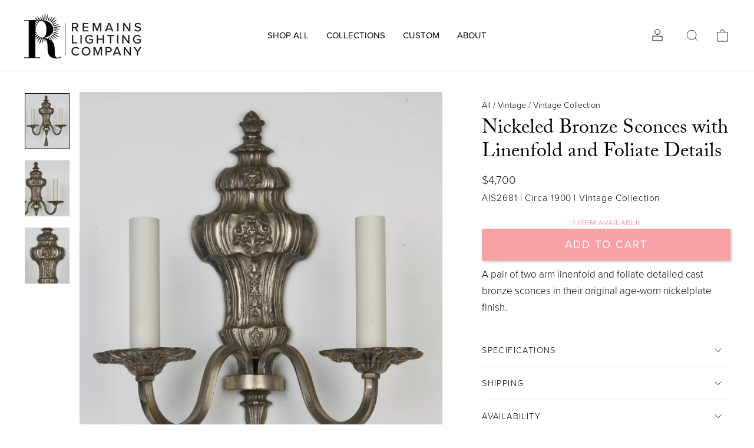

--- FILE ---
content_type: text/html; charset=utf-8
request_url: https://remains.com/products/nickeled-bronze-sconces-with-linenfold-and-foliate-details-ais2681
body_size: 43708
content:


<!doctype html>
<html class="no-js" lang="en" dir="ltr">
<head>
  





  <meta name="google-site-verification" content="O6wBAwz9b4MoeTohkI8dB7VRd-pimFkcdPh5aSjy7R8" />
  <meta charset="utf-8">
  <meta http-equiv="X-UA-Compatible" content="IE=edge,chrome=1">
  <meta name="viewport" content="width=device-width,initial-scale=1">
  <meta name="theme-color" content="#494d4d">
  <link rel="canonical" href="https://remains.com/products/nickeled-bronze-sconces-with-linenfold-and-foliate-details-ais2681">
  <link rel="preconnect" href="https://cdn.shopify.com">
  <link rel="preconnect" href="https://fonts.shopifycdn.com">
  <link rel="dns-prefetch" href="https://productreviews.shopifycdn.com">
  <link rel="dns-prefetch" href="https://ajax.googleapis.com">
  <link rel="dns-prefetch" href="https://maps.googleapis.com">
  <link rel="dns-prefetch" href="https://maps.gstatic.com"><link rel="shortcut icon" href="//remains.com/cdn/shop/files/favicon-32x32_32x32.png?v=1648745529" type="image/png" /><title>Nickeled Bronze Sconces with Linenfold and Foliate Details | Vintage Collection
&ndash; Remains Lighting Co.
</title>
<meta name="description" content="A pair of two arm linenfold and foliate detailed cast bronze sconces in their original age-worn nickelplate finish."><meta property="og:site_name" content="Remains Lighting Co.">
  <meta property="og:url" content="https://remains.com/products/nickeled-bronze-sconces-with-linenfold-and-foliate-details-ais2681">
  <meta property="og:title" content="Nickeled Bronze Sconces with Linenfold and Foliate Details">
  <meta property="og:type" content="product">
  <meta property="og:description" content="A pair of two arm linenfold and foliate detailed cast bronze sconces in their original age-worn nickelplate finish."><meta property="og:image" content="http://remains.com/cdn/shop/products/nickeled-bronze-sconces-with-linenfold-and-foliate-details-ais2681-026496.jpg?v=1686350244">
    <meta property="og:image:secure_url" content="https://remains.com/cdn/shop/products/nickeled-bronze-sconces-with-linenfold-and-foliate-details-ais2681-026496.jpg?v=1686350244">
    <meta property="og:image:width" content="1152">
    <meta property="og:image:height" content="1440"><meta name="twitter:site" content="@">
  <meta name="twitter:card" content="summary_large_image">
  <meta name="twitter:title" content="Nickeled Bronze Sconces with Linenfold and Foliate Details">
  <meta name="twitter:description" content="A pair of two arm linenfold and foliate detailed cast bronze sconces in their original age-worn nickelplate finish.">
<style data-shopify>
  

  
  
  
</style><link href="//remains.com/cdn/shop/t/152/assets/theme.css?v=145880328751763181771753969711" rel="stylesheet" type="text/css" media="all" />
<style data-shopify>/*
 * The Typekit service used to deliver this font or fonts for use on websites
 * is provided by Adobe and is subject to these Terms of Use
 * http://www.adobe.com/products/eulas/tou_typekit. For font license
 * information, see the list below.
 *
 * adobe-caslon-pro:
 *   - http://typekit.com/eulas/000000000000000000012d68
 * proxima-nova:
 *   - http://typekit.com/eulas/00000000000000007735e609
 *   - http://typekit.com/eulas/00000000000000007735e606
 *
 * © 2009-2023 Adobe Systems Incorporated. All Rights Reserved.
 */
/*{"last_published":"2023-08-15 17:27:44 UTC"}*/

@import url("https://p.typekit.net/p.css?s=1&k=sey0pba&ht=tk&f=175.5474&a=163483194&app=typekit&e=css");

@font-face {
font-family:"Proxima Nova";
src:url("https://use.typekit.net/af/efe4a5/00000000000000007735e609/30/l?primer=7cdcb44be4a7db8877ffa5c0007b8dd865b3bbc383831fe2ea177f62257a9191&fvd=n4&v=3") format("woff2"),url("https://use.typekit.net/af/efe4a5/00000000000000007735e609/30/d?primer=7cdcb44be4a7db8877ffa5c0007b8dd865b3bbc383831fe2ea177f62257a9191&fvd=n4&v=3") format("woff"),url("https://use.typekit.net/af/efe4a5/00000000000000007735e609/30/a?primer=7cdcb44be4a7db8877ffa5c0007b8dd865b3bbc383831fe2ea177f62257a9191&fvd=n4&v=3") format("opentype");
font-display:auto;font-style:normal;font-weight:normal;font-stretch:normal;
}

@font-face {
font-family:"Proxima Nova Lt";
src:url("https://use.typekit.net/af/1be3c2/00000000000000007735e606/30/l?primer=7cdcb44be4a7db8877ffa5c0007b8dd865b3bbc383831fe2ea177f62257a9191&fvd=n3&v=3") format("woff2"),url("https://use.typekit.net/af/1be3c2/00000000000000007735e606/30/d?primer=7cdcb44be4a7db8877ffa5c0007b8dd865b3bbc383831fe2ea177f62257a9191&fvd=n3&v=3") format("woff"),url("https://use.typekit.net/af/1be3c2/00000000000000007735e606/30/a?primer=7cdcb44be4a7db8877ffa5c0007b8dd865b3bbc383831fe2ea177f62257a9191&fvd=n3&v=3") format("opentype");
font-display:auto;font-style:normal;font-weight:normal;font-stretch:normal;
}

@font-face {
font-family:"Adobe Caslon Pro";
src:url("https://use.typekit.net/af/3cbd9b/000000000000000000012d68/27/l?primer=7cdcb44be4a7db8877ffa5c0007b8dd865b3bbc383831fe2ea177f62257a9191&fvd=n4&v=3") format("woff2"),url("https://use.typekit.net/af/3cbd9b/000000000000000000012d68/27/d?primer=7cdcb44be4a7db8877ffa5c0007b8dd865b3bbc383831fe2ea177f62257a9191&fvd=n4&v=3") format("woff"),url("https://use.typekit.net/af/3cbd9b/000000000000000000012d68/27/a?primer=7cdcb44be4a7db8877ffa5c0007b8dd865b3bbc383831fe2ea177f62257a9191&fvd=n4&v=3") format("opentype");
font-display:auto;font-style:normal;font-weight:400;font-stretch:normal;
}

.tk-proxima-nova { font-family: "proxima-nova",sans-serif; }
.tk-adobe-caslon-pro { font-family: "adobe-caslon-pro",serif; }
  



  :root {
    --typeHeaderPrimary: 'Adobe Caslon Pro';
    --typeHeaderFallback: -apple-system, 'Segoe UI', Roboto, 'Helvetica Neue', 'Noto Sans', 'Liberation Sans', Arial, sans-serif, 'Apple Color Emoji', 'Segoe UI Emoji', 'Segoe UI Symbol', 'Noto Color Emoji';
    --typeHeaderSize: 40px;
    --typeHeaderWeight: 300;
    --typeHeaderLineHeight: 1.2;
    --typeHeaderSpacing: 0px;

    --typeBasePrimary: 'Proxima Nova Lt';
    --typeBaseFallback:-apple-system, 'Segoe UI', Roboto, 'Helvetica Neue', 'Noto Sans', 'Liberation Sans', Arial, sans-serif, 'Apple Color Emoji', 'Segoe UI Emoji', 'Segoe UI Symbol', 'Noto Color Emoji';
    --typeBaseSize: 17px;
    --typeBaseWeight: 300;
    --typeBaseSpacing: 0px;
    --typeBaseLineHeight: 1.7;

    --typeCollectionTitle: 20px;

    --iconWeight: 2px;
    --iconLinecaps: miter;

    
      --buttonRadius: 0px;
    

    --colorGridOverlayOpacity: 0.0;
  }

  .placeholder-content {
    background-image: linear-gradient(100deg, #ffffff 40%, #f7f7f7 63%, #ffffff 79%);
  }</style><!-- start fixtur style -->
  <!-- for mixtur animations -->

<style>
  
  .fxt_board-content{
    margin: 0px 0px 0px 10px;
  
  }
  
  .fxtr_boards .grid__item {
    margin: 0px 0px 0px 0px;
    padding: 0px 5px 0px 10px;
  }
  
  .fxtr_boards .fxtr_board-button-wrapper {
    margin: 10px 0px 10px 0px;
    padding: 0px 20px 0px 10px;
  }  

  
   .fxtr_boards .nested-1{
    padding: 0px 0px 0px 20px;
  }  
  
  
  
  .fxtr_item-image {
	border-radius: 6px;    
  }
  
  .agrid {
    margin-left:0px;
  }
  
  .centered {
    padding-top: 10px;
    
  }
  
  .fxtr_board-wrapper {
  

      background: #fff;
    border-radius: 0px;
    display: grid;
    grid-auto-rows: max-content;
    margin: 10px 0px 10px 0px;
    padding: 0px 0px 0px 10px;
    border: 1px solid;
    box-shadow: 0 15px 45px #0000001a;

  
  }
  
  .fxtr_sortable-board-items {
   
    border-radius: 3px;


    margin: 10px 0px 10px 0px;
    padding: 0px 10px 0px 10px;
  
  }
  
  .fxtr_board-item {
   
    border-radius: 3px;
	background-color: #FFFFFF;

    margin: 10px 0px 10px 0px;
    padding: 0px 10px 0px 10px;
  
  }
    
  
  .fxtr_drag-icon:after {
   background: url('https://api.iconify.design/radix-icons/drag-handle-dots-2.svg?width=15') no-repeat center center / contain;
   content: url('https://api.iconify.design/radix-icons/drag-handle-dots-2.svg?width=15');
   
}
  
  
  .fxtr_drag-icon{
    cursor: pointer;
  }
  
  .fxtr_mixtur-image{
    border-radius: 6px;    
    height: 62vh;
    width: 49.6vh;
    
  }
  
  .fxtr_mixtur-image-wrapper{
    
    position: relative;
    margin: auto;
    
  }  
  
  .board-preview-image {
  position: relative;
  left: -24px;
  
  }
  
  .sfixtur_filter {
  	padding: 10px 0px 10px 0px;
  }
  
  .aalert{
     background-color: #781f19;
  }
  
  .afxtr_min-width{
     width: 100%;
  }
  .fxtr_navigator-wrapper{
    margin:auto;
  
  }
  
  
  .tdf_label {
    display:none!important;
  }
  
  .dropdown {
    position: relative;
    
  }

  .dropdown-content {
    display: none;
    position: absolute;
    background-color: #f9f9f9;
    min-width: 80px;
    box-shadow: 0px 8px 8px 0px rgba(0,0,0,0.2);
    
    z-index: 1;
  }

  .dropdown:hover .dropdown-content {
    display: none;
  }
  
    .scrollable-menu {
      height: auto;
      max-height: 400px;
      overflow-x: hidden;
  } 
  
  .bottom-divider {
    padding: 8px 0px 0px;
    border-bottom-style: solid;
    border-bottom-color: #E1E3DE;
  }
  
  
  .emir_btn-disabled {
    cursor: default;
    color: #b6b6b6;
    background-color: #f6f6f6;
  
  
  }
  
  .master-detail {
    padding: 0px 5px 0px 5px;
  }
  
    .emir__sort-item{
    padding: 10px 10px 10px 10px;
    border-style: dotted;
  
  }
  
  .min-width{
   min-width: 60px;
  }
  
  .align-right {
    text-align: right;
  }
  
  .align-left {
    text-align: left;
  }  
  
.align-center {
  text-align: center;
  vertical-align: middle;
}
    
  
  
  .float-right {
    float:right;
  
  }
  
  .padding-right {
    padding-right:30px;
  
  }
  
  .padding-bottom {
    padding-bottom:8px;
  
  }  
  .padding-double-right {
    padding-right:60px;
  
  }
  
  .padding-up-down {
    padding:6px 0px 6px 0px;
  
  }  
  
  .padding-none {
    padding:0px 0px 0px 0px;
  
  }  
  
  .margins-up-down {
    margin:10px 0px 10px 0px;
  
  }    
  
  .margins-down {
    margin:0px 0px 6px 0px;
  
  }  
  
  .margins-right {
    margin:0px 10px 0px 0px;
  
  } 
  
  .margins-left {
    margin:0px 20px 0px 10px;
  
  }  
  
  .margins-left-right {
    margin:0px 40px 0px 20px;
  
  }     
  
  .emir_cart-link{
    width: 100%;
    text-align: left;
  }
  
  .full-width{
    width: 100%!important;
    
  }  
  
  .emir-button {
    cursor:pointer;
    color:#f9a2a6!important;
    text-transform: uppercase!important;
    letter-spacing: 1.4px!important;
  }
  
  .emir-label {
    text-transform: uppercase!important;
  
  }
  
  .cart-main-image-preview {
	width:60px;
  
  }
 .selected {
    border-bottom-style: solid!important;
    border-bottom-color: #ffffff!important;
    background:#E5E4E2;
} 
  
  .selected span {
    font-weight: bold;
}  
  
.selected-cart-image {
    border-bottom-style: solid!important;
    border-bottom-color: #ffffff!important;
    background:#CCC;
}



#scroller-right{
    position: fixed;
    right: 0;
    top: 200px;
    background:#CCC;
}
  
  

.fxtr_comment{
    background: #EBECF0;
    border-radius: 3px;
    margin: 10px 0px 10px 0px;
    padding: 0px 0px 0px 10px;
}

 
  .nested-1{
    margin: 0px 0px 0px 10px;
  }  
 
  .nested-2{
    margin: 0px 0px 0px 20px;
  }  
  
 
  .nested-3{
    margin: 0px 0px 0px 30px;
  }   
  
  
  /* exhibea start  */
  
  .grid__item.amedium-up--one-whole  {
    text-align: center !important;
    margin-top: 20px !important;
  }
  
  .grid__item.medium-up--one-eighth {
    font-size: var(--typeBaseSize);
    padding: 8px 20px;
}
  
  input.fxtr_board-input.input-full {
    opacity: 0.6;
        background: #fff;
}
  
  .grid__item.medium-up--one-half.fxtr_board-button-wrapper {
    padding-left: 0px;
}

  .grid__item.medium-up--one-half.fxtr_board-button-wrapper {
    margin-top: 3px;
}
  
  .grid__item.two-thirds {
    margin-top: -8px;
}
  
  span.btn.btn--full {
    border-radius: 0px !important;
  }
  
.fxtr_board-wrapper {
    background: #fff!important;
    border-radius: 0px!important;
    box-shadow: 0 15px 45px #0000001a !important;

    border: 1px solid;

}
  
  .rte-setting a:not(.rte__image):not(.btn), .rte a:not(.rte__image):not(.btn) {
    text-decoration: none !important;
    border-bottom: 0px;
    border-bottom-color: transparent;
    position: relative;
    display: inline-block;
}
  #shopify-section-page-fixtur .collapsibles-wrapper--border-bottom {
    border-color: transparent !Important;
    border-bottom-color: #fff !important;
}
  

  .fxtr_share-icon:after {
content: url('https://api.iconify.design/bi/share.svg');
    background: url('https://api.iconify.design/bi/share.svg') no-repeat center center / contain;
   
}
  
  
  .fxtr_share-icon{
    cursor: pointer;
  }


  
 
</style>

  <!-- end fixtur style -->

  
  <script>
    document.documentElement.className = document.documentElement.className.replace('no-js', 'js');

    window.theme = window.theme || {};
    theme.routes = {
      home: "/",
      cart: "/cart.js",
      cartPage: "/cart",
      cartAdd: "/cart/add.js",
      cartChange: "/cart/change.js"
    };
    theme.strings = {
      soldOut: "ASK ABOUT THIS ITEM",
      unavailable: "Unavailable",
      stockLabel: "Only [count] items in stock!",
      willNotShipUntil: "Will not ship until [date]",
      willBeInStockAfter: "Will be in stock after [date]",
      waitingForStock: "Inventory on the way",
      savePrice: "[saved_amount] net",
      cartEmpty: "Your cart is currently empty.",
      cartTermsConfirmation: "You must agree with the terms and conditions of sales to check out",
      searchCollections: "Collections:",
      searchPages: "Pages:",
      searchArticles: "Articles:"
    };
    theme.settings = {
      dynamicVariantsEnable: true,
      dynamicVariantType: "button",
      cartType: "drawer",
      isCustomerTemplate: false,
      moneyFormat: "${{amount_no_decimals}}",
      saveType: "dollar",
      recentlyViewedEnabled: false,
      productImageSize: "natural",
      productImageCover: false,
      predictiveSearch: true,
      predictiveSearchType: "product,article,page,collection",
      inventoryThreshold: 20,
      quickView: false,
      themeName: 'Impulse',
      themeVersion: "4.1.0"
    };
  </script>

  

 
     <!-- start fixtur js dependencies -->
  
   
  
  

   
  


  <script>window.nfecShopVersion = '1769853668';window.nfecJsVersion = '449678';window.nfecCVersion = 65176</script>
  <!-- start content for header -->
  <script>window.performance && window.performance.mark && window.performance.mark('shopify.content_for_header.start');</script><meta id="shopify-digital-wallet" name="shopify-digital-wallet" content="/25268158546/digital_wallets/dialog">
<meta name="shopify-checkout-api-token" content="60c8545d8bd04abf8c87be01cddd9d9f">
<link rel="alternate" type="application/json+oembed" href="https://remains.com/products/nickeled-bronze-sconces-with-linenfold-and-foliate-details-ais2681.oembed">
<script async="async" src="/checkouts/internal/preloads.js?locale=en-US"></script>
<link rel="preconnect" href="https://shop.app" crossorigin="anonymous">
<script async="async" src="https://shop.app/checkouts/internal/preloads.js?locale=en-US&shop_id=25268158546" crossorigin="anonymous"></script>
<script id="shopify-features" type="application/json">{"accessToken":"60c8545d8bd04abf8c87be01cddd9d9f","betas":["rich-media-storefront-analytics"],"domain":"remains.com","predictiveSearch":true,"shopId":25268158546,"locale":"en"}</script>
<script>var Shopify = Shopify || {};
Shopify.shop = "remains-lighting.myshopify.com";
Shopify.locale = "en";
Shopify.currency = {"active":"USD","rate":"1.0"};
Shopify.country = "US";
Shopify.theme = {"name":"Live Theme","id":130789998763,"schema_name":"Impulse","schema_version":"4.1.0","theme_store_id":857,"role":"main"};
Shopify.theme.handle = "null";
Shopify.theme.style = {"id":null,"handle":null};
Shopify.cdnHost = "remains.com/cdn";
Shopify.routes = Shopify.routes || {};
Shopify.routes.root = "/";</script>
<script type="module">!function(o){(o.Shopify=o.Shopify||{}).modules=!0}(window);</script>
<script>!function(o){function n(){var o=[];function n(){o.push(Array.prototype.slice.apply(arguments))}return n.q=o,n}var t=o.Shopify=o.Shopify||{};t.loadFeatures=n(),t.autoloadFeatures=n()}(window);</script>
<script>
  window.ShopifyPay = window.ShopifyPay || {};
  window.ShopifyPay.apiHost = "shop.app\/pay";
  window.ShopifyPay.redirectState = null;
</script>
<script id="shop-js-analytics" type="application/json">{"pageType":"product"}</script>
<script defer="defer" async type="module" src="//remains.com/cdn/shopifycloud/shop-js/modules/v2/client.init-shop-cart-sync_BN7fPSNr.en.esm.js"></script>
<script defer="defer" async type="module" src="//remains.com/cdn/shopifycloud/shop-js/modules/v2/chunk.common_Cbph3Kss.esm.js"></script>
<script defer="defer" async type="module" src="//remains.com/cdn/shopifycloud/shop-js/modules/v2/chunk.modal_DKumMAJ1.esm.js"></script>
<script type="module">
  await import("//remains.com/cdn/shopifycloud/shop-js/modules/v2/client.init-shop-cart-sync_BN7fPSNr.en.esm.js");
await import("//remains.com/cdn/shopifycloud/shop-js/modules/v2/chunk.common_Cbph3Kss.esm.js");
await import("//remains.com/cdn/shopifycloud/shop-js/modules/v2/chunk.modal_DKumMAJ1.esm.js");

  window.Shopify.SignInWithShop?.initShopCartSync?.({"fedCMEnabled":true,"windoidEnabled":true});

</script>
<script>
  window.Shopify = window.Shopify || {};
  if (!window.Shopify.featureAssets) window.Shopify.featureAssets = {};
  window.Shopify.featureAssets['shop-js'] = {"shop-cart-sync":["modules/v2/client.shop-cart-sync_CJVUk8Jm.en.esm.js","modules/v2/chunk.common_Cbph3Kss.esm.js","modules/v2/chunk.modal_DKumMAJ1.esm.js"],"init-fed-cm":["modules/v2/client.init-fed-cm_7Fvt41F4.en.esm.js","modules/v2/chunk.common_Cbph3Kss.esm.js","modules/v2/chunk.modal_DKumMAJ1.esm.js"],"init-shop-email-lookup-coordinator":["modules/v2/client.init-shop-email-lookup-coordinator_Cc088_bR.en.esm.js","modules/v2/chunk.common_Cbph3Kss.esm.js","modules/v2/chunk.modal_DKumMAJ1.esm.js"],"init-windoid":["modules/v2/client.init-windoid_hPopwJRj.en.esm.js","modules/v2/chunk.common_Cbph3Kss.esm.js","modules/v2/chunk.modal_DKumMAJ1.esm.js"],"shop-button":["modules/v2/client.shop-button_B0jaPSNF.en.esm.js","modules/v2/chunk.common_Cbph3Kss.esm.js","modules/v2/chunk.modal_DKumMAJ1.esm.js"],"shop-cash-offers":["modules/v2/client.shop-cash-offers_DPIskqss.en.esm.js","modules/v2/chunk.common_Cbph3Kss.esm.js","modules/v2/chunk.modal_DKumMAJ1.esm.js"],"shop-toast-manager":["modules/v2/client.shop-toast-manager_CK7RT69O.en.esm.js","modules/v2/chunk.common_Cbph3Kss.esm.js","modules/v2/chunk.modal_DKumMAJ1.esm.js"],"init-shop-cart-sync":["modules/v2/client.init-shop-cart-sync_BN7fPSNr.en.esm.js","modules/v2/chunk.common_Cbph3Kss.esm.js","modules/v2/chunk.modal_DKumMAJ1.esm.js"],"init-customer-accounts-sign-up":["modules/v2/client.init-customer-accounts-sign-up_CfPf4CXf.en.esm.js","modules/v2/client.shop-login-button_DeIztwXF.en.esm.js","modules/v2/chunk.common_Cbph3Kss.esm.js","modules/v2/chunk.modal_DKumMAJ1.esm.js"],"pay-button":["modules/v2/client.pay-button_CgIwFSYN.en.esm.js","modules/v2/chunk.common_Cbph3Kss.esm.js","modules/v2/chunk.modal_DKumMAJ1.esm.js"],"init-customer-accounts":["modules/v2/client.init-customer-accounts_DQ3x16JI.en.esm.js","modules/v2/client.shop-login-button_DeIztwXF.en.esm.js","modules/v2/chunk.common_Cbph3Kss.esm.js","modules/v2/chunk.modal_DKumMAJ1.esm.js"],"avatar":["modules/v2/client.avatar_BTnouDA3.en.esm.js"],"init-shop-for-new-customer-accounts":["modules/v2/client.init-shop-for-new-customer-accounts_CsZy_esa.en.esm.js","modules/v2/client.shop-login-button_DeIztwXF.en.esm.js","modules/v2/chunk.common_Cbph3Kss.esm.js","modules/v2/chunk.modal_DKumMAJ1.esm.js"],"shop-follow-button":["modules/v2/client.shop-follow-button_BRMJjgGd.en.esm.js","modules/v2/chunk.common_Cbph3Kss.esm.js","modules/v2/chunk.modal_DKumMAJ1.esm.js"],"checkout-modal":["modules/v2/client.checkout-modal_B9Drz_yf.en.esm.js","modules/v2/chunk.common_Cbph3Kss.esm.js","modules/v2/chunk.modal_DKumMAJ1.esm.js"],"shop-login-button":["modules/v2/client.shop-login-button_DeIztwXF.en.esm.js","modules/v2/chunk.common_Cbph3Kss.esm.js","modules/v2/chunk.modal_DKumMAJ1.esm.js"],"lead-capture":["modules/v2/client.lead-capture_DXYzFM3R.en.esm.js","modules/v2/chunk.common_Cbph3Kss.esm.js","modules/v2/chunk.modal_DKumMAJ1.esm.js"],"shop-login":["modules/v2/client.shop-login_CA5pJqmO.en.esm.js","modules/v2/chunk.common_Cbph3Kss.esm.js","modules/v2/chunk.modal_DKumMAJ1.esm.js"],"payment-terms":["modules/v2/client.payment-terms_BxzfvcZJ.en.esm.js","modules/v2/chunk.common_Cbph3Kss.esm.js","modules/v2/chunk.modal_DKumMAJ1.esm.js"]};
</script>
<script>(function() {
  var isLoaded = false;
  function asyncLoad() {
    if (isLoaded) return;
    isLoaded = true;
    var urls = ["https:\/\/formbuilder.hulkapps.com\/skeletopapp.js?shop=remains-lighting.myshopify.com","\/\/cdn.shopify.com\/s\/files\/1\/0257\/0108\/9360\/t\/85\/assets\/usf-license.js?shop=remains-lighting.myshopify.com","https:\/\/d5zu2f4xvqanl.cloudfront.net\/42\/fe\/loader_2.js?shop=remains-lighting.myshopify.com","https:\/\/d23dclunsivw3h.cloudfront.net\/redirect-app.js?shop=remains-lighting.myshopify.com"];
    for (var i = 0; i < urls.length; i++) {
      var s = document.createElement('script');
      s.type = 'text/javascript';
      s.async = true;
      s.src = urls[i];
      var x = document.getElementsByTagName('script')[0];
      x.parentNode.insertBefore(s, x);
    }
  };
  if(window.attachEvent) {
    window.attachEvent('onload', asyncLoad);
  } else {
    window.addEventListener('load', asyncLoad, false);
  }
})();</script>
<script id="__st">var __st={"a":25268158546,"offset":-18000,"reqid":"6f145e9f-c473-4daf-8d24-44de9919620b-1769905354","pageurl":"remains.com\/products\/nickeled-bronze-sconces-with-linenfold-and-foliate-details-ais2681","u":"98bbd6f54224","p":"product","rtyp":"product","rid":4853127807058};</script>
<script>window.ShopifyPaypalV4VisibilityTracking = true;</script>
<script id="captcha-bootstrap">!function(){'use strict';const t='contact',e='account',n='new_comment',o=[[t,t],['blogs',n],['comments',n],[t,'customer']],c=[[e,'customer_login'],[e,'guest_login'],[e,'recover_customer_password'],[e,'create_customer']],r=t=>t.map((([t,e])=>`form[action*='/${t}']:not([data-nocaptcha='true']) input[name='form_type'][value='${e}']`)).join(','),a=t=>()=>t?[...document.querySelectorAll(t)].map((t=>t.form)):[];function s(){const t=[...o],e=r(t);return a(e)}const i='password',u='form_key',d=['recaptcha-v3-token','g-recaptcha-response','h-captcha-response',i],f=()=>{try{return window.sessionStorage}catch{return}},m='__shopify_v',_=t=>t.elements[u];function p(t,e,n=!1){try{const o=window.sessionStorage,c=JSON.parse(o.getItem(e)),{data:r}=function(t){const{data:e,action:n}=t;return t[m]||n?{data:e,action:n}:{data:t,action:n}}(c);for(const[e,n]of Object.entries(r))t.elements[e]&&(t.elements[e].value=n);n&&o.removeItem(e)}catch(o){console.error('form repopulation failed',{error:o})}}const l='form_type',E='cptcha';function T(t){t.dataset[E]=!0}const w=window,h=w.document,L='Shopify',v='ce_forms',y='captcha';let A=!1;((t,e)=>{const n=(g='f06e6c50-85a8-45c8-87d0-21a2b65856fe',I='https://cdn.shopify.com/shopifycloud/storefront-forms-hcaptcha/ce_storefront_forms_captcha_hcaptcha.v1.5.2.iife.js',D={infoText:'Protected by hCaptcha',privacyText:'Privacy',termsText:'Terms'},(t,e,n)=>{const o=w[L][v],c=o.bindForm;if(c)return c(t,g,e,D).then(n);var r;o.q.push([[t,g,e,D],n]),r=I,A||(h.body.append(Object.assign(h.createElement('script'),{id:'captcha-provider',async:!0,src:r})),A=!0)});var g,I,D;w[L]=w[L]||{},w[L][v]=w[L][v]||{},w[L][v].q=[],w[L][y]=w[L][y]||{},w[L][y].protect=function(t,e){n(t,void 0,e),T(t)},Object.freeze(w[L][y]),function(t,e,n,w,h,L){const[v,y,A,g]=function(t,e,n){const i=e?o:[],u=t?c:[],d=[...i,...u],f=r(d),m=r(i),_=r(d.filter((([t,e])=>n.includes(e))));return[a(f),a(m),a(_),s()]}(w,h,L),I=t=>{const e=t.target;return e instanceof HTMLFormElement?e:e&&e.form},D=t=>v().includes(t);t.addEventListener('submit',(t=>{const e=I(t);if(!e)return;const n=D(e)&&!e.dataset.hcaptchaBound&&!e.dataset.recaptchaBound,o=_(e),c=g().includes(e)&&(!o||!o.value);(n||c)&&t.preventDefault(),c&&!n&&(function(t){try{if(!f())return;!function(t){const e=f();if(!e)return;const n=_(t);if(!n)return;const o=n.value;o&&e.removeItem(o)}(t);const e=Array.from(Array(32),(()=>Math.random().toString(36)[2])).join('');!function(t,e){_(t)||t.append(Object.assign(document.createElement('input'),{type:'hidden',name:u})),t.elements[u].value=e}(t,e),function(t,e){const n=f();if(!n)return;const o=[...t.querySelectorAll(`input[type='${i}']`)].map((({name:t})=>t)),c=[...d,...o],r={};for(const[a,s]of new FormData(t).entries())c.includes(a)||(r[a]=s);n.setItem(e,JSON.stringify({[m]:1,action:t.action,data:r}))}(t,e)}catch(e){console.error('failed to persist form',e)}}(e),e.submit())}));const S=(t,e)=>{t&&!t.dataset[E]&&(n(t,e.some((e=>e===t))),T(t))};for(const o of['focusin','change'])t.addEventListener(o,(t=>{const e=I(t);D(e)&&S(e,y())}));const B=e.get('form_key'),M=e.get(l),P=B&&M;t.addEventListener('DOMContentLoaded',(()=>{const t=y();if(P)for(const e of t)e.elements[l].value===M&&p(e,B);[...new Set([...A(),...v().filter((t=>'true'===t.dataset.shopifyCaptcha))])].forEach((e=>S(e,t)))}))}(h,new URLSearchParams(w.location.search),n,t,e,['guest_login'])})(!0,!1)}();</script>
<script integrity="sha256-4kQ18oKyAcykRKYeNunJcIwy7WH5gtpwJnB7kiuLZ1E=" data-source-attribution="shopify.loadfeatures" defer="defer" src="//remains.com/cdn/shopifycloud/storefront/assets/storefront/load_feature-a0a9edcb.js" crossorigin="anonymous"></script>
<script crossorigin="anonymous" defer="defer" src="//remains.com/cdn/shopifycloud/storefront/assets/shopify_pay/storefront-65b4c6d7.js?v=20250812"></script>
<script data-source-attribution="shopify.dynamic_checkout.dynamic.init">var Shopify=Shopify||{};Shopify.PaymentButton=Shopify.PaymentButton||{isStorefrontPortableWallets:!0,init:function(){window.Shopify.PaymentButton.init=function(){};var t=document.createElement("script");t.src="https://remains.com/cdn/shopifycloud/portable-wallets/latest/portable-wallets.en.js",t.type="module",document.head.appendChild(t)}};
</script>
<script data-source-attribution="shopify.dynamic_checkout.buyer_consent">
  function portableWalletsHideBuyerConsent(e){var t=document.getElementById("shopify-buyer-consent"),n=document.getElementById("shopify-subscription-policy-button");t&&n&&(t.classList.add("hidden"),t.setAttribute("aria-hidden","true"),n.removeEventListener("click",e))}function portableWalletsShowBuyerConsent(e){var t=document.getElementById("shopify-buyer-consent"),n=document.getElementById("shopify-subscription-policy-button");t&&n&&(t.classList.remove("hidden"),t.removeAttribute("aria-hidden"),n.addEventListener("click",e))}window.Shopify?.PaymentButton&&(window.Shopify.PaymentButton.hideBuyerConsent=portableWalletsHideBuyerConsent,window.Shopify.PaymentButton.showBuyerConsent=portableWalletsShowBuyerConsent);
</script>
<script data-source-attribution="shopify.dynamic_checkout.cart.bootstrap">document.addEventListener("DOMContentLoaded",(function(){function t(){return document.querySelector("shopify-accelerated-checkout-cart, shopify-accelerated-checkout")}if(t())Shopify.PaymentButton.init();else{new MutationObserver((function(e,n){t()&&(Shopify.PaymentButton.init(),n.disconnect())})).observe(document.body,{childList:!0,subtree:!0})}}));
</script>
<script id='scb4127' type='text/javascript' async='' src='https://remains.com/cdn/shopifycloud/privacy-banner/storefront-banner.js'></script><link id="shopify-accelerated-checkout-styles" rel="stylesheet" media="screen" href="https://remains.com/cdn/shopifycloud/portable-wallets/latest/accelerated-checkout-backwards-compat.css" crossorigin="anonymous">
<style id="shopify-accelerated-checkout-cart">
        #shopify-buyer-consent {
  margin-top: 1em;
  display: inline-block;
  width: 100%;
}

#shopify-buyer-consent.hidden {
  display: none;
}

#shopify-subscription-policy-button {
  background: none;
  border: none;
  padding: 0;
  text-decoration: underline;
  font-size: inherit;
  cursor: pointer;
}

#shopify-subscription-policy-button::before {
  box-shadow: none;
}

      </style>

<script>window.performance && window.performance.mark && window.performance.mark('shopify.content_for_header.end');</script>
  <!-- end content for header -->
  <script>window._usfTheme={
    id:130789998763,
    name:"Impulse",
    version:"4.1.0",
    vendor:"Archetype Themes",
    applied:1,
    assetUrl:"//remains.com/cdn/shop/t/152/assets/usf-boot.js?v=61438122457189871761747748691"
};
window._usfCustomerTags = null;
window._usfCollectionId = null;
window._usfCollectionDefaultSort = null;
window._usfLocale = "en";
window._usfRootUrl = "\/";
window.usf = {
  settings: {"online":1,"version":"1.0.2.4112","shop":"remains-lighting.myshopify.com","siteId":"11d821d9-dcae-42d1-b84d-be6c9d6e4f5d","resUrl":"//cdn.shopify.com/s/files/1/0257/0108/9360/t/85/assets/","analyticsApiUrl":"https://svc-2-analytics-usf.hotyon.com/set","searchSvcUrl":"https://svc-2-usf.hotyon.com/","enabledPlugins":["preview-usf"],"mobileBreakpoint":767,"decimals":0,"decimalDisplay":".","thousandSeparator":",","currency":"USD","priceLongFormat":"${0} USD","priceFormat":"${0}","plugins":{},"revision":86784760,"filters":{"filtersHorzStyle":"default","filtersHorzPosition":"left","filtersMobileStyle":"default"},"instantSearch":{"online":1,"searchBoxSelector":"input[name=q]","numOfSuggestions":20,"numOfProductMatches":6,"numOfCollections":4,"showPages":1,"numOfPages":4,"layout":"two-columns","productDisplayType":"list","productColumnPosition":"left","productsPerRow":2,"showPopularProducts":1,"numOfPopularProducts":6,"numOfRecentSearches":5},"search":{"online":1,"sortFields":["r","title","-title","-date","price","-price","-available"],"searchResultsUrl":"/pages/search-results","more":"page","itemsPerPage":18,"imageSizeType":"fixed","imageSize":"600,350","showSearchInputOnSearchPage":1,"searchResultsMetafields":"remains.metadata","showSoldOut":1,"canChangeUrl":1},"collections":{"online":1,"collectionsPageUrl":"/pages/collections"},"filterNavigation":{"showFilterArea":1,"showProductCount":1},"translation_en":{"search":"Search","latestSearches":"Latest searches","popularSearches":"Popular searches","viewAllResultsFor":"view all results for <span class=\"usf-highlight\">{0}</span>","viewAllResults":"view all results","noMatchesFoundFor":"No matches found for \"<b>{0}</b>\". Please try again with a different term.","productSearchResultWithTermSummary":"{0} results for '<b>{1}</b>'","productSearchResultSummary":"{0} Products","productSearchNoResults":"<h2>No matches for '<b>{0}</b>'.</h2><p>Use the filters, check the spelling or try less specific search terms.</p>","productSearchNoResultsEmptyTerm":"<h2>No results found.</h2><p>But don't give up – check the filters or try less specific terms.</p>","clearAll":"Clear all","clear":"Clear","clearAllFilters":"Clear all filters","clearFiltersBy":"Clear filters by {0}","filterBy":"Filter by {0}","sort":"Sort","sortBy_r":"Relevance","sortBy_title":"Catalog Name: A-Z","sortBy_-title":"Catalog Name: Z-A","sortBy_date":"Older","sortBy_-date":"Recently Released","sortBy_price":"Price: Low to High","sortBy_-price":"Price: High to Low","sortBy_percentSale":"Percent sales: Low to High","sortBy_-percentSale":"Percent sales: High to Low","sortBy_-discount":"Discount: High to Low","sortBy_bestselling":"Best selling","sortBy_-available":"Inventory: High to Low","sortBy_producttype":"Product Type: A-Z","sortBy_-producttype":"Product Type: Z-A","sortBy_random":"Random","filters":"Filters","filterOptions":"Filter options","clearFilterOptions":"Clear all filter options","youHaveViewed":"You've viewed {0} of {1} products","loadMore":"Load more","loadPrev":"Load previous","productMatches":"Product matches","trending":"Trending","didYouMean":"Sorry, nothing found for '<b>{0}</b>'.<br>Did you mean '<b>{1}</b>'?","searchSuggestions":"Search suggestions","popularSearch":"Popular search","quantity":"Quantity","selectedVariantNotAvailable":"The selected variant is not available.","addToCart":"Add to cart","seeFullDetails":"See full details","chooseOptions":"Choose options","quickView":"Quick view","sale":"Sale","save":"Save","soldOut":"Ask About This Item","viewItems":"View items","more":"More","all":"All","prevPage":"Previous page","gotoPage":"Go to page {0}","nextPage":"Next page","from":"From","collections":"Collections","pages":"Pages","sortBy_":"Relevance","sortBy_option:Bracket":"Bracket: A-Z","sortBy_-option:Bracket":"Bracket: Z-A","sortBy_option:Chain/Stem":"Chain/Stem: A-Z","sortBy_-option:Chain/Stem":"Chain/Stem: Z-A","sortBy_option:Finial/Detail":"Finial/Detail: A-Z","sortBy_-option:Finial/Detail":"Finial/Detail: Z-A","sortBy_option:Finish":"Finish: A-Z","sortBy_-option:Finish":"Finish: Z-A","sortBy_option:Glass":"Glass: A-Z","sortBy_-option:Glass":"Glass: Z-A","sortBy_option:Height":"Height: A-Z","sortBy_-option:Height":"Height: Z-A","sortBy_option:Lamping":"Lamping: A-Z","sortBy_-option:Lamping":"Lamping: Z-A","sortBy_option:Mirror":"Mirror: A-Z","sortBy_-option:Mirror":"Mirror: Z-A","sortBy_option:Reflector":"Reflector: A-Z","sortBy_-option:Reflector":"Reflector: Z-A","sortBy_option:Shade":"Shade: A-Z","sortBy_-option:Shade":"Shade: Z-A","sortBy_option:Size":"Size: A-Z","sortBy_-option:Size":"Size: Z-A","sortBy_option:Switch":"Switch: A-Z","sortBy_-option:Switch":"Switch: Z-A","sortBy_option:Chain":"Chain: A-Z","sortBy_-option:Chain":"Chain: Z-A","sortBy_metafield:remains.metadata{{\"catalog_number\"}}":"Catalog Number: A-Z","sortBy_-metafield:remains.metadata{{\"catalog_number\"}}":"Catalog Number: Z-A","sortBy_option:Image Data":"Image Data: A-Z","sortBy_-option:Image Data":"Image Data: Z-A","sortBy_option:Mount":"Mount: A-Z","sortBy_-option:Mount":"Mount: Z-A","sortBy_option:Finial and Detail":"Finial and Detail: A-Z","sortBy_-option:Finial and Detail":"Finial and Detail: Z-A","sortBy_option:Optional Feature":"Optional Feature: A-Z","sortBy_-option:Optional Feature":"Optional Feature: Z-A","sortBy_option:Susp Length":"Susp Length: A-Z","sortBy_-option:Susp Length":"Susp Length: Z-A","sortBy_option:Certification":"Certification: A-Z","sortBy_-option:Certification":"Certification: Z-A","sortBy_varMetafield:MyNamespace.MyKey1":"MyNamespace.MyKey1: A-Z","sortBy_-varMetafield:MyNamespace.MyKey1":"MyNamespace.MyKey1: Z-A","sortBy_option:Process":"Process: A-Z","sortBy_-option:Process":"Process: Z-A"}}
} 
</script>
<script src="//remains.com/cdn/shop/t/152/assets/usf-boot.js?v=61438122457189871761747748691" async></script>

  <script src="//remains.com/cdn/shop/t/152/assets/vendor-scripts-v9.js" defer="defer"></script><script src="//remains.com/cdn/shop/t/152/assets/theme.min.js?v=131459057983991897391657115926" defer="defer"></script><link href="https://monorail-edge.shopifysvc.com" rel="dns-prefetch">
<script>(function(){if ("sendBeacon" in navigator && "performance" in window) {try {var session_token_from_headers = performance.getEntriesByType('navigation')[0].serverTiming.find(x => x.name == '_s').description;} catch {var session_token_from_headers = undefined;}var session_cookie_matches = document.cookie.match(/_shopify_s=([^;]*)/);var session_token_from_cookie = session_cookie_matches && session_cookie_matches.length === 2 ? session_cookie_matches[1] : "";var session_token = session_token_from_headers || session_token_from_cookie || "";function handle_abandonment_event(e) {var entries = performance.getEntries().filter(function(entry) {return /monorail-edge.shopifysvc.com/.test(entry.name);});if (!window.abandonment_tracked && entries.length === 0) {window.abandonment_tracked = true;var currentMs = Date.now();var navigation_start = performance.timing.navigationStart;var payload = {shop_id: 25268158546,url: window.location.href,navigation_start,duration: currentMs - navigation_start,session_token,page_type: "product"};window.navigator.sendBeacon("https://monorail-edge.shopifysvc.com/v1/produce", JSON.stringify({schema_id: "online_store_buyer_site_abandonment/1.1",payload: payload,metadata: {event_created_at_ms: currentMs,event_sent_at_ms: currentMs}}));}}window.addEventListener('pagehide', handle_abandonment_event);}}());</script>
<script id="web-pixels-manager-setup">(function e(e,d,r,n,o){if(void 0===o&&(o={}),!Boolean(null===(a=null===(i=window.Shopify)||void 0===i?void 0:i.analytics)||void 0===a?void 0:a.replayQueue)){var i,a;window.Shopify=window.Shopify||{};var t=window.Shopify;t.analytics=t.analytics||{};var s=t.analytics;s.replayQueue=[],s.publish=function(e,d,r){return s.replayQueue.push([e,d,r]),!0};try{self.performance.mark("wpm:start")}catch(e){}var l=function(){var e={modern:/Edge?\/(1{2}[4-9]|1[2-9]\d|[2-9]\d{2}|\d{4,})\.\d+(\.\d+|)|Firefox\/(1{2}[4-9]|1[2-9]\d|[2-9]\d{2}|\d{4,})\.\d+(\.\d+|)|Chrom(ium|e)\/(9{2}|\d{3,})\.\d+(\.\d+|)|(Maci|X1{2}).+ Version\/(15\.\d+|(1[6-9]|[2-9]\d|\d{3,})\.\d+)([,.]\d+|)( \(\w+\)|)( Mobile\/\w+|) Safari\/|Chrome.+OPR\/(9{2}|\d{3,})\.\d+\.\d+|(CPU[ +]OS|iPhone[ +]OS|CPU[ +]iPhone|CPU IPhone OS|CPU iPad OS)[ +]+(15[._]\d+|(1[6-9]|[2-9]\d|\d{3,})[._]\d+)([._]\d+|)|Android:?[ /-](13[3-9]|1[4-9]\d|[2-9]\d{2}|\d{4,})(\.\d+|)(\.\d+|)|Android.+Firefox\/(13[5-9]|1[4-9]\d|[2-9]\d{2}|\d{4,})\.\d+(\.\d+|)|Android.+Chrom(ium|e)\/(13[3-9]|1[4-9]\d|[2-9]\d{2}|\d{4,})\.\d+(\.\d+|)|SamsungBrowser\/([2-9]\d|\d{3,})\.\d+/,legacy:/Edge?\/(1[6-9]|[2-9]\d|\d{3,})\.\d+(\.\d+|)|Firefox\/(5[4-9]|[6-9]\d|\d{3,})\.\d+(\.\d+|)|Chrom(ium|e)\/(5[1-9]|[6-9]\d|\d{3,})\.\d+(\.\d+|)([\d.]+$|.*Safari\/(?![\d.]+ Edge\/[\d.]+$))|(Maci|X1{2}).+ Version\/(10\.\d+|(1[1-9]|[2-9]\d|\d{3,})\.\d+)([,.]\d+|)( \(\w+\)|)( Mobile\/\w+|) Safari\/|Chrome.+OPR\/(3[89]|[4-9]\d|\d{3,})\.\d+\.\d+|(CPU[ +]OS|iPhone[ +]OS|CPU[ +]iPhone|CPU IPhone OS|CPU iPad OS)[ +]+(10[._]\d+|(1[1-9]|[2-9]\d|\d{3,})[._]\d+)([._]\d+|)|Android:?[ /-](13[3-9]|1[4-9]\d|[2-9]\d{2}|\d{4,})(\.\d+|)(\.\d+|)|Mobile Safari.+OPR\/([89]\d|\d{3,})\.\d+\.\d+|Android.+Firefox\/(13[5-9]|1[4-9]\d|[2-9]\d{2}|\d{4,})\.\d+(\.\d+|)|Android.+Chrom(ium|e)\/(13[3-9]|1[4-9]\d|[2-9]\d{2}|\d{4,})\.\d+(\.\d+|)|Android.+(UC? ?Browser|UCWEB|U3)[ /]?(15\.([5-9]|\d{2,})|(1[6-9]|[2-9]\d|\d{3,})\.\d+)\.\d+|SamsungBrowser\/(5\.\d+|([6-9]|\d{2,})\.\d+)|Android.+MQ{2}Browser\/(14(\.(9|\d{2,})|)|(1[5-9]|[2-9]\d|\d{3,})(\.\d+|))(\.\d+|)|K[Aa][Ii]OS\/(3\.\d+|([4-9]|\d{2,})\.\d+)(\.\d+|)/},d=e.modern,r=e.legacy,n=navigator.userAgent;return n.match(d)?"modern":n.match(r)?"legacy":"unknown"}(),u="modern"===l?"modern":"legacy",c=(null!=n?n:{modern:"",legacy:""})[u],f=function(e){return[e.baseUrl,"/wpm","/b",e.hashVersion,"modern"===e.buildTarget?"m":"l",".js"].join("")}({baseUrl:d,hashVersion:r,buildTarget:u}),m=function(e){var d=e.version,r=e.bundleTarget,n=e.surface,o=e.pageUrl,i=e.monorailEndpoint;return{emit:function(e){var a=e.status,t=e.errorMsg,s=(new Date).getTime(),l=JSON.stringify({metadata:{event_sent_at_ms:s},events:[{schema_id:"web_pixels_manager_load/3.1",payload:{version:d,bundle_target:r,page_url:o,status:a,surface:n,error_msg:t},metadata:{event_created_at_ms:s}}]});if(!i)return console&&console.warn&&console.warn("[Web Pixels Manager] No Monorail endpoint provided, skipping logging."),!1;try{return self.navigator.sendBeacon.bind(self.navigator)(i,l)}catch(e){}var u=new XMLHttpRequest;try{return u.open("POST",i,!0),u.setRequestHeader("Content-Type","text/plain"),u.send(l),!0}catch(e){return console&&console.warn&&console.warn("[Web Pixels Manager] Got an unhandled error while logging to Monorail."),!1}}}}({version:r,bundleTarget:l,surface:e.surface,pageUrl:self.location.href,monorailEndpoint:e.monorailEndpoint});try{o.browserTarget=l,function(e){var d=e.src,r=e.async,n=void 0===r||r,o=e.onload,i=e.onerror,a=e.sri,t=e.scriptDataAttributes,s=void 0===t?{}:t,l=document.createElement("script"),u=document.querySelector("head"),c=document.querySelector("body");if(l.async=n,l.src=d,a&&(l.integrity=a,l.crossOrigin="anonymous"),s)for(var f in s)if(Object.prototype.hasOwnProperty.call(s,f))try{l.dataset[f]=s[f]}catch(e){}if(o&&l.addEventListener("load",o),i&&l.addEventListener("error",i),u)u.appendChild(l);else{if(!c)throw new Error("Did not find a head or body element to append the script");c.appendChild(l)}}({src:f,async:!0,onload:function(){if(!function(){var e,d;return Boolean(null===(d=null===(e=window.Shopify)||void 0===e?void 0:e.analytics)||void 0===d?void 0:d.initialized)}()){var d=window.webPixelsManager.init(e)||void 0;if(d){var r=window.Shopify.analytics;r.replayQueue.forEach((function(e){var r=e[0],n=e[1],o=e[2];d.publishCustomEvent(r,n,o)})),r.replayQueue=[],r.publish=d.publishCustomEvent,r.visitor=d.visitor,r.initialized=!0}}},onerror:function(){return m.emit({status:"failed",errorMsg:"".concat(f," has failed to load")})},sri:function(e){var d=/^sha384-[A-Za-z0-9+/=]+$/;return"string"==typeof e&&d.test(e)}(c)?c:"",scriptDataAttributes:o}),m.emit({status:"loading"})}catch(e){m.emit({status:"failed",errorMsg:(null==e?void 0:e.message)||"Unknown error"})}}})({shopId: 25268158546,storefrontBaseUrl: "https://remains.com",extensionsBaseUrl: "https://extensions.shopifycdn.com/cdn/shopifycloud/web-pixels-manager",monorailEndpoint: "https://monorail-edge.shopifysvc.com/unstable/produce_batch",surface: "storefront-renderer",enabledBetaFlags: ["2dca8a86"],webPixelsConfigList: [{"id":"984285355","configuration":"{\"tagID\":\"2614230507402\"}","eventPayloadVersion":"v1","runtimeContext":"STRICT","scriptVersion":"18031546ee651571ed29edbe71a3550b","type":"APP","apiClientId":3009811,"privacyPurposes":["ANALYTICS","MARKETING","SALE_OF_DATA"],"dataSharingAdjustments":{"protectedCustomerApprovalScopes":["read_customer_address","read_customer_email","read_customer_name","read_customer_personal_data","read_customer_phone"]}},{"id":"709296299","configuration":"{\"config\":\"{\\\"google_tag_ids\\\":[\\\"G-166QKNBF65\\\"],\\\"target_country\\\":\\\"US\\\",\\\"gtag_events\\\":[{\\\"type\\\":\\\"begin_checkout\\\",\\\"action_label\\\":\\\"G-166QKNBF65\\\"},{\\\"type\\\":\\\"search\\\",\\\"action_label\\\":\\\"G-166QKNBF65\\\"},{\\\"type\\\":\\\"view_item\\\",\\\"action_label\\\":\\\"G-166QKNBF65\\\"},{\\\"type\\\":\\\"purchase\\\",\\\"action_label\\\":\\\"G-166QKNBF65\\\"},{\\\"type\\\":\\\"page_view\\\",\\\"action_label\\\":\\\"G-166QKNBF65\\\"},{\\\"type\\\":\\\"add_payment_info\\\",\\\"action_label\\\":\\\"G-166QKNBF65\\\"},{\\\"type\\\":\\\"add_to_cart\\\",\\\"action_label\\\":\\\"G-166QKNBF65\\\"}],\\\"enable_monitoring_mode\\\":false}\"}","eventPayloadVersion":"v1","runtimeContext":"OPEN","scriptVersion":"b2a88bafab3e21179ed38636efcd8a93","type":"APP","apiClientId":1780363,"privacyPurposes":[],"dataSharingAdjustments":{"protectedCustomerApprovalScopes":["read_customer_address","read_customer_email","read_customer_name","read_customer_personal_data","read_customer_phone"]}},{"id":"shopify-app-pixel","configuration":"{}","eventPayloadVersion":"v1","runtimeContext":"STRICT","scriptVersion":"0450","apiClientId":"shopify-pixel","type":"APP","privacyPurposes":["ANALYTICS","MARKETING"]},{"id":"shopify-custom-pixel","eventPayloadVersion":"v1","runtimeContext":"LAX","scriptVersion":"0450","apiClientId":"shopify-pixel","type":"CUSTOM","privacyPurposes":["ANALYTICS","MARKETING"]}],isMerchantRequest: false,initData: {"shop":{"name":"Remains Lighting Co.","paymentSettings":{"currencyCode":"USD"},"myshopifyDomain":"remains-lighting.myshopify.com","countryCode":"US","storefrontUrl":"https:\/\/remains.com"},"customer":null,"cart":null,"checkout":null,"productVariants":[{"price":{"amount":4700.0,"currencyCode":"USD"},"product":{"title":"Nickeled Bronze Sconces with Linenfold and Foliate Details","vendor":"Vintage","id":"4853127807058","untranslatedTitle":"Nickeled Bronze Sconces with Linenfold and Foliate Details","url":"\/products\/nickeled-bronze-sconces-with-linenfold-and-foliate-details-ais2681","type":"Wall"},"id":"44793436307627","image":{"src":"\/\/remains.com\/cdn\/shop\/products\/nickeled-bronze-sconces-with-linenfold-and-foliate-details-ais2681-026496.jpg?v=1686350244"},"sku":null,"title":"Default Title","untranslatedTitle":"Default Title"}],"purchasingCompany":null},},"https://remains.com/cdn","1d2a099fw23dfb22ep557258f5m7a2edbae",{"modern":"","legacy":""},{"shopId":"25268158546","storefrontBaseUrl":"https:\/\/remains.com","extensionBaseUrl":"https:\/\/extensions.shopifycdn.com\/cdn\/shopifycloud\/web-pixels-manager","surface":"storefront-renderer","enabledBetaFlags":"[\"2dca8a86\"]","isMerchantRequest":"false","hashVersion":"1d2a099fw23dfb22ep557258f5m7a2edbae","publish":"custom","events":"[[\"page_viewed\",{}],[\"product_viewed\",{\"productVariant\":{\"price\":{\"amount\":4700.0,\"currencyCode\":\"USD\"},\"product\":{\"title\":\"Nickeled Bronze Sconces with Linenfold and Foliate Details\",\"vendor\":\"Vintage\",\"id\":\"4853127807058\",\"untranslatedTitle\":\"Nickeled Bronze Sconces with Linenfold and Foliate Details\",\"url\":\"\/products\/nickeled-bronze-sconces-with-linenfold-and-foliate-details-ais2681\",\"type\":\"Wall\"},\"id\":\"44793436307627\",\"image\":{\"src\":\"\/\/remains.com\/cdn\/shop\/products\/nickeled-bronze-sconces-with-linenfold-and-foliate-details-ais2681-026496.jpg?v=1686350244\"},\"sku\":null,\"title\":\"Default Title\",\"untranslatedTitle\":\"Default Title\"}}]]"});</script><script>
  window.ShopifyAnalytics = window.ShopifyAnalytics || {};
  window.ShopifyAnalytics.meta = window.ShopifyAnalytics.meta || {};
  window.ShopifyAnalytics.meta.currency = 'USD';
  var meta = {"product":{"id":4853127807058,"gid":"gid:\/\/shopify\/Product\/4853127807058","vendor":"Vintage","type":"Wall","handle":"nickeled-bronze-sconces-with-linenfold-and-foliate-details-ais2681","variants":[{"id":44793436307627,"price":470000,"name":"Nickeled Bronze Sconces with Linenfold and Foliate Details","public_title":null,"sku":null}],"remote":false},"page":{"pageType":"product","resourceType":"product","resourceId":4853127807058,"requestId":"6f145e9f-c473-4daf-8d24-44de9919620b-1769905354"}};
  for (var attr in meta) {
    window.ShopifyAnalytics.meta[attr] = meta[attr];
  }
</script>
<script class="analytics">
  (function () {
    var customDocumentWrite = function(content) {
      var jquery = null;

      if (window.jQuery) {
        jquery = window.jQuery;
      } else if (window.Checkout && window.Checkout.$) {
        jquery = window.Checkout.$;
      }

      if (jquery) {
        jquery('body').append(content);
      }
    };

    var hasLoggedConversion = function(token) {
      if (token) {
        return document.cookie.indexOf('loggedConversion=' + token) !== -1;
      }
      return false;
    }

    var setCookieIfConversion = function(token) {
      if (token) {
        var twoMonthsFromNow = new Date(Date.now());
        twoMonthsFromNow.setMonth(twoMonthsFromNow.getMonth() + 2);

        document.cookie = 'loggedConversion=' + token + '; expires=' + twoMonthsFromNow;
      }
    }

    var trekkie = window.ShopifyAnalytics.lib = window.trekkie = window.trekkie || [];
    if (trekkie.integrations) {
      return;
    }
    trekkie.methods = [
      'identify',
      'page',
      'ready',
      'track',
      'trackForm',
      'trackLink'
    ];
    trekkie.factory = function(method) {
      return function() {
        var args = Array.prototype.slice.call(arguments);
        args.unshift(method);
        trekkie.push(args);
        return trekkie;
      };
    };
    for (var i = 0; i < trekkie.methods.length; i++) {
      var key = trekkie.methods[i];
      trekkie[key] = trekkie.factory(key);
    }
    trekkie.load = function(config) {
      trekkie.config = config || {};
      trekkie.config.initialDocumentCookie = document.cookie;
      var first = document.getElementsByTagName('script')[0];
      var script = document.createElement('script');
      script.type = 'text/javascript';
      script.onerror = function(e) {
        var scriptFallback = document.createElement('script');
        scriptFallback.type = 'text/javascript';
        scriptFallback.onerror = function(error) {
                var Monorail = {
      produce: function produce(monorailDomain, schemaId, payload) {
        var currentMs = new Date().getTime();
        var event = {
          schema_id: schemaId,
          payload: payload,
          metadata: {
            event_created_at_ms: currentMs,
            event_sent_at_ms: currentMs
          }
        };
        return Monorail.sendRequest("https://" + monorailDomain + "/v1/produce", JSON.stringify(event));
      },
      sendRequest: function sendRequest(endpointUrl, payload) {
        // Try the sendBeacon API
        if (window && window.navigator && typeof window.navigator.sendBeacon === 'function' && typeof window.Blob === 'function' && !Monorail.isIos12()) {
          var blobData = new window.Blob([payload], {
            type: 'text/plain'
          });

          if (window.navigator.sendBeacon(endpointUrl, blobData)) {
            return true;
          } // sendBeacon was not successful

        } // XHR beacon

        var xhr = new XMLHttpRequest();

        try {
          xhr.open('POST', endpointUrl);
          xhr.setRequestHeader('Content-Type', 'text/plain');
          xhr.send(payload);
        } catch (e) {
          console.log(e);
        }

        return false;
      },
      isIos12: function isIos12() {
        return window.navigator.userAgent.lastIndexOf('iPhone; CPU iPhone OS 12_') !== -1 || window.navigator.userAgent.lastIndexOf('iPad; CPU OS 12_') !== -1;
      }
    };
    Monorail.produce('monorail-edge.shopifysvc.com',
      'trekkie_storefront_load_errors/1.1',
      {shop_id: 25268158546,
      theme_id: 130789998763,
      app_name: "storefront",
      context_url: window.location.href,
      source_url: "//remains.com/cdn/s/trekkie.storefront.c59ea00e0474b293ae6629561379568a2d7c4bba.min.js"});

        };
        scriptFallback.async = true;
        scriptFallback.src = '//remains.com/cdn/s/trekkie.storefront.c59ea00e0474b293ae6629561379568a2d7c4bba.min.js';
        first.parentNode.insertBefore(scriptFallback, first);
      };
      script.async = true;
      script.src = '//remains.com/cdn/s/trekkie.storefront.c59ea00e0474b293ae6629561379568a2d7c4bba.min.js';
      first.parentNode.insertBefore(script, first);
    };
    trekkie.load(
      {"Trekkie":{"appName":"storefront","development":false,"defaultAttributes":{"shopId":25268158546,"isMerchantRequest":null,"themeId":130789998763,"themeCityHash":"14095085495682712831","contentLanguage":"en","currency":"USD","eventMetadataId":"e9f6fa29-3f0a-4175-bb21-e95dcc15e234"},"isServerSideCookieWritingEnabled":true,"monorailRegion":"shop_domain","enabledBetaFlags":["65f19447","b5387b81"]},"Session Attribution":{},"S2S":{"facebookCapiEnabled":false,"source":"trekkie-storefront-renderer","apiClientId":580111}}
    );

    var loaded = false;
    trekkie.ready(function() {
      if (loaded) return;
      loaded = true;

      window.ShopifyAnalytics.lib = window.trekkie;

      var originalDocumentWrite = document.write;
      document.write = customDocumentWrite;
      try { window.ShopifyAnalytics.merchantGoogleAnalytics.call(this); } catch(error) {};
      document.write = originalDocumentWrite;

      window.ShopifyAnalytics.lib.page(null,{"pageType":"product","resourceType":"product","resourceId":4853127807058,"requestId":"6f145e9f-c473-4daf-8d24-44de9919620b-1769905354","shopifyEmitted":true});

      var match = window.location.pathname.match(/checkouts\/(.+)\/(thank_you|post_purchase)/)
      var token = match? match[1]: undefined;
      if (!hasLoggedConversion(token)) {
        setCookieIfConversion(token);
        window.ShopifyAnalytics.lib.track("Viewed Product",{"currency":"USD","variantId":44793436307627,"productId":4853127807058,"productGid":"gid:\/\/shopify\/Product\/4853127807058","name":"Nickeled Bronze Sconces with Linenfold and Foliate Details","price":"4700.00","sku":null,"brand":"Vintage","variant":null,"category":"Wall","nonInteraction":true,"remote":false},undefined,undefined,{"shopifyEmitted":true});
      window.ShopifyAnalytics.lib.track("monorail:\/\/trekkie_storefront_viewed_product\/1.1",{"currency":"USD","variantId":44793436307627,"productId":4853127807058,"productGid":"gid:\/\/shopify\/Product\/4853127807058","name":"Nickeled Bronze Sconces with Linenfold and Foliate Details","price":"4700.00","sku":null,"brand":"Vintage","variant":null,"category":"Wall","nonInteraction":true,"remote":false,"referer":"https:\/\/remains.com\/products\/nickeled-bronze-sconces-with-linenfold-and-foliate-details-ais2681"});
      }
    });


        var eventsListenerScript = document.createElement('script');
        eventsListenerScript.async = true;
        eventsListenerScript.src = "//remains.com/cdn/shopifycloud/storefront/assets/shop_events_listener-3da45d37.js";
        document.getElementsByTagName('head')[0].appendChild(eventsListenerScript);

})();</script>
  <script>
  if (!window.ga || (window.ga && typeof window.ga !== 'function')) {
    window.ga = function ga() {
      (window.ga.q = window.ga.q || []).push(arguments);
      if (window.Shopify && window.Shopify.analytics && typeof window.Shopify.analytics.publish === 'function') {
        window.Shopify.analytics.publish("ga_stub_called", {}, {sendTo: "google_osp_migration"});
      }
      console.error("Shopify's Google Analytics stub called with:", Array.from(arguments), "\nSee https://help.shopify.com/manual/promoting-marketing/pixels/pixel-migration#google for more information.");
    };
    if (window.Shopify && window.Shopify.analytics && typeof window.Shopify.analytics.publish === 'function') {
      window.Shopify.analytics.publish("ga_stub_initialized", {}, {sendTo: "google_osp_migration"});
    }
  }
</script>
<script
  defer
  src="https://remains.com/cdn/shopifycloud/perf-kit/shopify-perf-kit-3.1.0.min.js"
  data-application="storefront-renderer"
  data-shop-id="25268158546"
  data-render-region="gcp-us-central1"
  data-page-type="product"
  data-theme-instance-id="130789998763"
  data-theme-name="Impulse"
  data-theme-version="4.1.0"
  data-monorail-region="shop_domain"
  data-resource-timing-sampling-rate="10"
  data-shs="true"
  data-shs-beacon="true"
  data-shs-export-with-fetch="true"
  data-shs-logs-sample-rate="1"
  data-shs-beacon-endpoint="https://remains.com/api/collect"
></script>
</head>

<body class="template-product" data-center-text="false" data-button_style="square" data-type_header_capitalize="false" data-type_headers_align_text="false" data-type_product_capitalize="false" data-swatch_style="square" >

  <a class="in-page-link visually-hidden skip-link" href="#MainContent">Skip to content</a>

  <div id="PageContainer" class="page-container">
    <div class="transition-body"><div id="shopify-section-header" class="shopify-section">

<div id="NavDrawer" class="drawer drawer--right">
  <div class="drawer__contents">
    <div class="drawer__fixed-header">
      <div class="drawer__header appear-animation appear-delay-1">
        <div class="h2 drawer__title"></div>
        <div class="drawer__close">
          <button type="button" class="drawer__close-button js-drawer-close">
            <svg aria-hidden="true" focusable="false" role="presentation" class="icon icon-close" viewBox="0 0 64 64"><path d="M19 17.61l27.12 27.13m0-27.12L19 44.74"/></svg>
            <span class="icon__fallback-text">Close menu</span>
          </button>
        </div>
      </div>
    </div>
    <div class="drawer__scrollable">
      <span role="navigation" aria-label="Primary Mobile">
      <ul class="mobile-nav" ><li class="mobile-nav__item appear-animation appear-delay-2"><div class="mobile-nav__has-sublist"><a href="/collections/all"
                    class="mobile-nav__link mobile-nav__link--top-level"
                    id="Label-collections-all1"
                    >
                    SHOP ALL
                  </a>
                  <div class="mobile-nav__toggle">
                    <button type="button"
                      aria-controls="Linklist-collections-all1"
                      aria-labelledby="Label-collections-all1"
                      class="collapsible-trigger collapsible--auto-height"><span class="collapsible-trigger__icon collapsible-trigger__icon--open" role="presentation">
  <svg aria-hidden="true" focusable="false" role="presentation" class="icon icon--wide icon-chevron-down" viewBox="0 0 28 16"><path d="M1.57 1.59l12.76 12.77L27.1 1.59" stroke-width="2" stroke="#000" fill="none" fill-rule="evenodd"/></svg>
</span>
</button>
                  </div></div><div id="Linklist-collections-all1"
                class="mobile-nav__sublist collapsible-content collapsible-content--all"
                >
                <div class="collapsible-content__inner">
                  <ul class="mobile-nav__sublist"><li class="mobile-nav__item">
                        <div class="mobile-nav__child-item"><a href="/collections/ceiling"
                              class="mobile-nav__link"
                              id="Sublabel-collections-ceiling1"
                              >
                              CEILING LIGHTS
                            </a><button type="button"
                              aria-controls="Sublinklist-collections-all1-collections-ceiling1"
                              aria-labelledby="Sublabel-collections-ceiling1"
                              class="collapsible-trigger"><span class="collapsible-trigger__icon collapsible-trigger__icon--circle collapsible-trigger__icon--open" role="presentation">
  <svg aria-hidden="true" focusable="false" role="presentation" class="icon icon--wide icon-chevron-down" viewBox="0 0 28 16"><path d="M1.57 1.59l12.76 12.77L27.1 1.59" stroke-width="2" stroke="#000" fill="none" fill-rule="evenodd"/></svg>
</span>
</button></div><div
                            id="Sublinklist-collections-all1-collections-ceiling1"
                            role="navigation"
                            aria-labelledby="Sublabel-collections-ceiling1"
                            class="mobile-nav__sublist collapsible-content collapsible-content--all"
                            >
                            <div class="collapsible-content__inner">
                              <ul class="mobile-nav__grandchildlist"><li class="mobile-nav__item">
                                    <a href="/collections/chandeliers" class="mobile-nav__link">
                                      Chandeliers
                                    </a>
                                  </li><li class="mobile-nav__item">
                                    <a href="/collections/lanterns" class="mobile-nav__link">
                                      Lanterns
                                    </a>
                                  </li><li class="mobile-nav__item">
                                    <a href="/collections/pendants" class="mobile-nav__link">
                                      Pendants
                                    </a>
                                  </li><li class="mobile-nav__item">
                                    <a href="/collections/flush-mounts" class="mobile-nav__link">
                                      Flush Mounts
                                    </a>
                                  </li><li class="mobile-nav__item">
                                    <a href="/collections/linear-lights" class="mobile-nav__link">
                                      Linear Lights
                                    </a>
                                  </li><li class="mobile-nav__item">
                                    <a href="/collections/ceiling" class="mobile-nav__link">
                                      All Ceiling
                                    </a>
                                  </li></ul>
                            </div>
                          </div></li><li class="mobile-nav__item">
                        <div class="mobile-nav__child-item"><a href="/collections/wall"
                              class="mobile-nav__link"
                              id="Sublabel-collections-wall2"
                              >
                              WALL LIGHTS
                            </a><button type="button"
                              aria-controls="Sublinklist-collections-all1-collections-wall2"
                              aria-labelledby="Sublabel-collections-wall2"
                              class="collapsible-trigger"><span class="collapsible-trigger__icon collapsible-trigger__icon--circle collapsible-trigger__icon--open" role="presentation">
  <svg aria-hidden="true" focusable="false" role="presentation" class="icon icon--wide icon-chevron-down" viewBox="0 0 28 16"><path d="M1.57 1.59l12.76 12.77L27.1 1.59" stroke-width="2" stroke="#000" fill="none" fill-rule="evenodd"/></svg>
</span>
</button></div><div
                            id="Sublinklist-collections-all1-collections-wall2"
                            role="navigation"
                            aria-labelledby="Sublabel-collections-wall2"
                            class="mobile-nav__sublist collapsible-content collapsible-content--all"
                            >
                            <div class="collapsible-content__inner">
                              <ul class="mobile-nav__grandchildlist"><li class="mobile-nav__item">
                                    <a href="/collections/sconces" class="mobile-nav__link">
                                      Sconces
                                    </a>
                                  </li><li class="mobile-nav__item">
                                    <a href="/collections/picture-and-vanity-lights" class="mobile-nav__link">
                                      Picture and Vanity Lights
                                    </a>
                                  </li><li class="mobile-nav__item">
                                    <a href="/collections/reading-lights-and-swing-arm-sconces" class="mobile-nav__link">
                                      Reading Lights
                                    </a>
                                  </li><li class="mobile-nav__item">
                                    <a href="/collections/wall" class="mobile-nav__link">
                                      All Wall
                                    </a>
                                  </li></ul>
                            </div>
                          </div></li><li class="mobile-nav__item">
                        <div class="mobile-nav__child-item"><a href="/collections/exterior"
                              class="mobile-nav__link"
                              id="Sublabel-collections-exterior3"
                              >
                              EXTERIOR LIGHTS
                            </a><button type="button"
                              aria-controls="Sublinklist-collections-all1-collections-exterior3"
                              aria-labelledby="Sublabel-collections-exterior3"
                              class="collapsible-trigger"><span class="collapsible-trigger__icon collapsible-trigger__icon--circle collapsible-trigger__icon--open" role="presentation">
  <svg aria-hidden="true" focusable="false" role="presentation" class="icon icon--wide icon-chevron-down" viewBox="0 0 28 16"><path d="M1.57 1.59l12.76 12.77L27.1 1.59" stroke-width="2" stroke="#000" fill="none" fill-rule="evenodd"/></svg>
</span>
</button></div><div
                            id="Sublinklist-collections-all1-collections-exterior3"
                            role="navigation"
                            aria-labelledby="Sublabel-collections-exterior3"
                            class="mobile-nav__sublist collapsible-content collapsible-content--all"
                            >
                            <div class="collapsible-content__inner">
                              <ul class="mobile-nav__grandchildlist"><li class="mobile-nav__item">
                                    <a href="/collections/exterior-ceiling-lights" class="mobile-nav__link">
                                      Ceiling Lights
                                    </a>
                                  </li><li class="mobile-nav__item">
                                    <a href="/collections/exterior-wall-lights" class="mobile-nav__link">
                                      Wall Sconces and Lanterns
                                    </a>
                                  </li><li class="mobile-nav__item">
                                    <a href="/collections/exterior-post-and-pier-lights" class="mobile-nav__link">
                                      Post and Pier Lights
                                    </a>
                                  </li><li class="mobile-nav__item">
                                    <a href="/collections/exterior" class="mobile-nav__link">
                                      All Exterior
                                    </a>
                                  </li></ul>
                            </div>
                          </div></li><li class="mobile-nav__item">
                        <div class="mobile-nav__child-item"><a href="/collections/accessories"
                              class="mobile-nav__link"
                              id="Sublabel-collections-accessories4"
                              >
                              ACCESSORIES
                            </a><button type="button"
                              aria-controls="Sublinklist-collections-all1-collections-accessories4"
                              aria-labelledby="Sublabel-collections-accessories4"
                              class="collapsible-trigger"><span class="collapsible-trigger__icon collapsible-trigger__icon--circle collapsible-trigger__icon--open" role="presentation">
  <svg aria-hidden="true" focusable="false" role="presentation" class="icon icon--wide icon-chevron-down" viewBox="0 0 28 16"><path d="M1.57 1.59l12.76 12.77L27.1 1.59" stroke-width="2" stroke="#000" fill="none" fill-rule="evenodd"/></svg>
</span>
</button></div><div
                            id="Sublinklist-collections-all1-collections-accessories4"
                            role="navigation"
                            aria-labelledby="Sublabel-collections-accessories4"
                            class="mobile-nav__sublist collapsible-content collapsible-content--all"
                            >
                            <div class="collapsible-content__inner">
                              <ul class="mobile-nav__grandchildlist"><li class="mobile-nav__item">
                                    <a href="/collections/lamps" class="mobile-nav__link">
                                      Lamps
                                    </a>
                                  </li><li class="mobile-nav__item">
                                    <a href="/collections/mirrors" class="mobile-nav__link">
                                      Mirrors
                                    </a>
                                  </li><li class="mobile-nav__item">
                                    <a href="/collections/candlesticks" class="mobile-nav__link">
                                      Candlesticks
                                    </a>
                                  </li><li class="mobile-nav__item">
                                    <a href="/collections/fireplace" class="mobile-nav__link">
                                      Fireplace
                                    </a>
                                  </li><li class="mobile-nav__item">
                                    <a href="/collections/furniture-and-objects" class="mobile-nav__link">
                                      Furniture and Objects
                                    </a>
                                  </li><li class="mobile-nav__item">
                                    <a href="/collections/accessories" class="mobile-nav__link">
                                      All Accessories
                                    </a>
                                  </li></ul>
                            </div>
                          </div></li></ul>
                </div>
              </div></li><li class="mobile-nav__item appear-animation appear-delay-3"><div class="mobile-nav__has-sublist"><a href="/pages/collections"
                    class="mobile-nav__link mobile-nav__link--top-level"
                    id="Label-pages-collections2"
                    >
                    COLLECTIONS
                  </a>
                  <div class="mobile-nav__toggle">
                    <button type="button"
                      aria-controls="Linklist-pages-collections2"
                      aria-labelledby="Label-pages-collections2"
                      class="collapsible-trigger collapsible--auto-height"><span class="collapsible-trigger__icon collapsible-trigger__icon--open" role="presentation">
  <svg aria-hidden="true" focusable="false" role="presentation" class="icon icon--wide icon-chevron-down" viewBox="0 0 28 16"><path d="M1.57 1.59l12.76 12.77L27.1 1.59" stroke-width="2" stroke="#000" fill="none" fill-rule="evenodd"/></svg>
</span>
</button>
                  </div></div><div id="Linklist-pages-collections2"
                class="mobile-nav__sublist collapsible-content collapsible-content--all"
                >
                <div class="collapsible-content__inner">
                  <ul class="mobile-nav__sublist"><li class="mobile-nav__item">
                        <div class="mobile-nav__child-item"><a href="/collections/remains"
                              class="mobile-nav__link"
                              id="Sublabel-collections-remains1"
                              >
                              Remains Lighting Company
                            </a></div></li><li class="mobile-nav__item">
                        <div class="mobile-nav__child-item"><a href="/collections/vintage"
                              class="mobile-nav__link"
                              id="Sublabel-collections-vintage2"
                              >
                              Antique &amp; Vintage
                            </a></div></li><li class="mobile-nav__item">
                        <div class="mobile-nav__child-item"><a href="/collections/commune"
                              class="mobile-nav__link"
                              id="Sublabel-collections-commune3"
                              >
                              Commune Design
                            </a></div></li><li class="mobile-nav__item">
                        <div class="mobile-nav__child-item"><a href="/collections/duquette"
                              class="mobile-nav__link"
                              id="Sublabel-collections-duquette4"
                              >
                              Tony Duquette
                            </a></div></li><li class="mobile-nav__item">
                        <div class="mobile-nav__child-item"><a href="/collections/m-fisher"
                              class="mobile-nav__link"
                              id="Sublabel-collections-m-fisher5"
                              >
                              M.Fisher
                            </a></div></li><li class="mobile-nav__item">
                        <div class="mobile-nav__child-item"><a href="/collections/haussmann"
                              class="mobile-nav__link"
                              id="Sublabel-collections-haussmann6"
                              >
                              Trix and Robert Haussmann
                            </a></div></li><li class="mobile-nav__item">
                        <div class="mobile-nav__child-item"><a href="/collections/scofield"
                              class="mobile-nav__link"
                              id="Sublabel-collections-scofield7"
                              >
                              Scofield Lighting
                            </a></div></li><li class="mobile-nav__item">
                        <div class="mobile-nav__child-item"><a href="/collections/ramsa"
                              class="mobile-nav__link"
                              id="Sublabel-collections-ramsa8"
                              >
                              Robert A.M. Stern Architects
                            </a></div></li><li class="mobile-nav__item">
                        <div class="mobile-nav__child-item"><a href="/collections/wanzenberg"
                              class="mobile-nav__link"
                              id="Sublabel-collections-wanzenberg9"
                              >
                              Alan Wanzenberg
                            </a></div></li></ul>
                </div>
              </div></li><li class="mobile-nav__item appear-animation appear-delay-4"><div class="mobile-nav__has-sublist"><a href="/pages/custom-commissions"
                    class="mobile-nav__link mobile-nav__link--top-level"
                    id="Label-pages-custom-commissions3"
                    >
                    CUSTOM
                  </a>
                  <div class="mobile-nav__toggle">
                    <button type="button"
                      aria-controls="Linklist-pages-custom-commissions3"
                      aria-labelledby="Label-pages-custom-commissions3"
                      class="collapsible-trigger collapsible--auto-height"><span class="collapsible-trigger__icon collapsible-trigger__icon--open" role="presentation">
  <svg aria-hidden="true" focusable="false" role="presentation" class="icon icon--wide icon-chevron-down" viewBox="0 0 28 16"><path d="M1.57 1.59l12.76 12.77L27.1 1.59" stroke-width="2" stroke="#000" fill="none" fill-rule="evenodd"/></svg>
</span>
</button>
                  </div></div><div id="Linklist-pages-custom-commissions3"
                class="mobile-nav__sublist collapsible-content collapsible-content--all"
                >
                <div class="collapsible-content__inner">
                  <ul class="mobile-nav__sublist"><li class="mobile-nav__item">
                        <div class="mobile-nav__child-item"><a href="/pages/custom-commissions"
                              class="mobile-nav__link"
                              id="Sublabel-pages-custom-commissions1"
                              >
                              Custom Commissions
                            </a></div></li><li class="mobile-nav__item">
                        <div class="mobile-nav__child-item"><a href="/pages/contract-projects"
                              class="mobile-nav__link"
                              id="Sublabel-pages-contract-projects2"
                              >
                              Contract
                            </a></div></li><li class="mobile-nav__item">
                        <div class="mobile-nav__child-item"><a href="/pages/restoration"
                              class="mobile-nav__link"
                              id="Sublabel-pages-restoration3"
                              >
                              Restoration
                            </a></div></li><li class="mobile-nav__item">
                        <div class="mobile-nav__child-item"><a href="/pages/custom-galleries"
                              class="mobile-nav__link"
                              id="Sublabel-pages-custom-galleries4"
                              >
                              Gallery
                            </a></div></li></ul>
                </div>
              </div></li><li class="mobile-nav__item appear-animation appear-delay-5"><div class="mobile-nav__has-sublist"><a href="/pages/about"
                    class="mobile-nav__link mobile-nav__link--top-level"
                    id="Label-pages-about4"
                    >
                    ABOUT
                  </a>
                  <div class="mobile-nav__toggle">
                    <button type="button"
                      aria-controls="Linklist-pages-about4"
                      aria-labelledby="Label-pages-about4"
                      class="collapsible-trigger collapsible--auto-height"><span class="collapsible-trigger__icon collapsible-trigger__icon--open" role="presentation">
  <svg aria-hidden="true" focusable="false" role="presentation" class="icon icon--wide icon-chevron-down" viewBox="0 0 28 16"><path d="M1.57 1.59l12.76 12.77L27.1 1.59" stroke-width="2" stroke="#000" fill="none" fill-rule="evenodd"/></svg>
</span>
</button>
                  </div></div><div id="Linklist-pages-about4"
                class="mobile-nav__sublist collapsible-content collapsible-content--all"
                >
                <div class="collapsible-content__inner">
                  <ul class="mobile-nav__sublist"><li class="mobile-nav__item">
                        <div class="mobile-nav__child-item"><a href="/pages/about"
                              class="mobile-nav__link"
                              id="Sublabel-pages-about1"
                              >
                              Story
                            </a></div></li><li class="mobile-nav__item">
                        <div class="mobile-nav__child-item"><a href="/pages/sustainability"
                              class="mobile-nav__link"
                              id="Sublabel-pages-sustainability2"
                              >
                              Sustainability
                            </a></div></li><li class="mobile-nav__item">
                        <div class="mobile-nav__child-item"><a href="/pages/trade-accounts"
                              class="mobile-nav__link"
                              id="Sublabel-pages-trade-accounts3"
                              >
                              Trade Accounts
                            </a></div></li><li class="mobile-nav__item">
                        <div class="mobile-nav__child-item"><a href="/pages/faqs"
                              class="mobile-nav__link"
                              id="Sublabel-pages-faqs4"
                              >
                              FAQs
                            </a></div></li><li class="mobile-nav__item">
                        <div class="mobile-nav__child-item"><a href="/pages/glossary"
                              class="mobile-nav__link"
                              id="Sublabel-pages-glossary5"
                              >
                              Glossary
                            </a></div></li><li class="mobile-nav__item">
                        <div class="mobile-nav__child-item"><a href="/blogs/blog"
                              class="mobile-nav__link"
                              id="Sublabel-blogs-blog6"
                              >
                              Journal
                            </a></div></li><li class="mobile-nav__item">
                        <div class="mobile-nav__child-item"><a href="/pages/about#contact-anchor"
                              class="mobile-nav__link"
                              id="Sublabel-pages-about-contact-anchor7"
                              >
                              Contact Us
                            </a></div></li></ul>
                </div>
              </div></li><li class="mobile-nav__item mobile-nav__item--secondary">
            <div class="grid"><div class="grid__item one-half appear-animation appear-delay-6">
                  <a href="/account" class="mobile-nav__link">Log in
</a>
                </div></div>
          </li></ul>
      </span><ul class="mobile-nav__social appear-animation appear-delay-7"><li class="mobile-nav__social-item">
            <a target="_blank" rel="noopener" href="https://instagram.com/remainslighting" title="Open in new window: Remains Lighting Co. on Instagram">
              <svg aria-hidden="true" focusable="false" role="presentation" class="icon icon-instagram" viewBox="0 0 32 32"><path fill="#444" d="M16 3.094c4.206 0 4.7.019 6.363.094 1.538.069 2.369.325 2.925.544.738.287 1.262.625 1.813 1.175s.894 1.075 1.175 1.813c.212.556.475 1.387.544 2.925.075 1.662.094 2.156.094 6.363s-.019 4.7-.094 6.363c-.069 1.538-.325 2.369-.544 2.925-.288.738-.625 1.262-1.175 1.813s-1.075.894-1.813 1.175c-.556.212-1.387.475-2.925.544-1.663.075-2.156.094-6.363.094s-4.7-.019-6.363-.094c-1.537-.069-2.369-.325-2.925-.544-.737-.288-1.263-.625-1.813-1.175s-.894-1.075-1.175-1.813c-.212-.556-.475-1.387-.544-2.925-.075-1.663-.094-2.156-.094-6.363s.019-4.7.094-6.363c.069-1.537.325-2.369.544-2.925.287-.737.625-1.263 1.175-1.813s1.075-.894 1.813-1.175c.556-.212 1.388-.475 2.925-.544 1.662-.081 2.156-.094 6.363-.094zm0-2.838c-4.275 0-4.813.019-6.494.094-1.675.075-2.819.344-3.819.731-1.037.4-1.913.944-2.788 1.819S1.486 4.656 1.08 5.688c-.387 1-.656 2.144-.731 3.825-.075 1.675-.094 2.213-.094 6.488s.019 4.813.094 6.494c.075 1.675.344 2.819.731 3.825.4 1.038.944 1.913 1.819 2.788s1.756 1.413 2.788 1.819c1 .387 2.144.656 3.825.731s2.213.094 6.494.094 4.813-.019 6.494-.094c1.675-.075 2.819-.344 3.825-.731 1.038-.4 1.913-.944 2.788-1.819s1.413-1.756 1.819-2.788c.387-1 .656-2.144.731-3.825s.094-2.212.094-6.494-.019-4.813-.094-6.494c-.075-1.675-.344-2.819-.731-3.825-.4-1.038-.944-1.913-1.819-2.788s-1.756-1.413-2.788-1.819c-1-.387-2.144-.656-3.825-.731C20.812.275 20.275.256 16 .256z"/><path fill="#444" d="M16 7.912a8.088 8.088 0 0 0 0 16.175c4.463 0 8.087-3.625 8.087-8.088s-3.625-8.088-8.088-8.088zm0 13.338a5.25 5.25 0 1 1 0-10.5 5.25 5.25 0 1 1 0 10.5zM26.294 7.594a1.887 1.887 0 1 1-3.774.002 1.887 1.887 0 0 1 3.774-.003z"/></svg>
              <span class="icon__fallback-text">Instagram</span>
            </a>
          </li><li class="mobile-nav__social-item">
            <a target="_blank" rel="noopener" href="https://www.pinterest.com/remainslighting" title="Open in new window: Remains Lighting Co. on Pinterest">
              <svg aria-hidden="true" focusable="false" role="presentation" class="icon icon-pinterest" viewBox="0 0 32 32"><path fill="#444" d="M27.52 9.6c-.64-5.76-6.4-8.32-12.8-7.68-4.48.64-9.6 4.48-9.6 10.24 0 3.2.64 5.76 3.84 6.4 1.28-2.56-.64-3.2-.64-4.48-1.28-7.04 8.32-12.16 13.44-7.04 3.2 3.84 1.28 14.08-4.48 13.44-5.12-1.28 2.56-9.6-1.92-11.52-3.2-1.28-5.12 4.48-3.84 7.04-1.28 4.48-3.2 8.96-1.92 15.36 2.56-1.92 3.84-5.76 4.48-9.6 1.28.64 1.92 1.92 3.84 1.92 6.4-.64 10.24-7.68 9.6-14.08z"/></svg>
              <span class="icon__fallback-text">Pinterest</span>
            </a>
          </li></ul>
    </div>
  </div>
</div>
<script class="cartFlagX"></script><div id="CartDrawer" class="drawer drawer--right">
    <form id="CartDrawerForm" action="/cart" method="post" novalidate class="drawer__contents">
      <div class="drawer__fixed-header">
        <div class="drawer__header appear-animation appear-delay-1">
          <div class="h2 drawer__title">Cart</div>
          <div class="drawer__close">
            <button type="button" class="drawer__close-button js-drawer-close">
              <svg aria-hidden="true" focusable="false" role="presentation" class="icon icon-close" viewBox="0 0 64 64"><path d="M19 17.61l27.12 27.13m0-27.12L19 44.74"/></svg>
              <span class="icon__fallback-text">Close cart</span>
            </button>
          </div>
        </div>
      </div>

      <div class="drawer__inner">
        <div class="drawer__scrollable">
          <div data-products class="appear-animation appear-delay-2"></div>

          
            <div class="appear-animation appear-delay-3">
              <label for="CartNoteDrawer">Order note</label>
              <textarea name="note" class="input-full cart-notes" id="CartNoteDrawer"></textarea>
            </div>
          
        </div>

        <div class="drawer__footer appear-animation appear-delay-4">
          <div data-discounts>
            
          </div>

          <div class="cart__item-sub cart__item-row">
            <div class="ajaxcart__subtotal">Subtotal</div>
            <div data-subtotal><span style="display:none" class="tdf-cart-total-flag"></span>$0</div>
          </div>

          <div class="cart__item-row text-center">
            <small>
              Shipping and taxes will be calculated at checkout.<br />
            </small>
          </div>

          
            <div class="cart__item-row cart__terms">
              <input type="checkbox" id="CartTermsDrawer" class="cart__terms-checkbox tdf-require-cb">
              <label for="CartTermsDrawer">
                
                  
                   I agree with the <a href="/pages/terms" title="open terms and conditions in new window" target="_blank">terms and conditions</a>
                
              </label>
            </div>
          
          
          
          <!-- REMI start 1/16/22 add checkout gate to handle shared variant inventory --> 
          <!-- inserted hc error wrapper, commented out original -->
          
          <!-- HC - Products validation added - 23 Dec '21 -->
          
          
          
          

          <div class="hc-error-wrapper"  style="display: none;" >
            You cannot check out with more quantity of a product than is available. Please review your cart.
          </div>

          <div class="test cart__checkout-wrapper">
            <button type="submit" name="checkout" data-terms-required="true" class="btn cart__checkout" >
              
              Check out
              
            </button>

            
          </div>  
          
          
          
          
          
        </div>
   

      <div class="drawer__cart-empty appear-animation appear-delay-2">
        <div class="drawer__scrollable">
          Your cart is currently empty.
        </div>
      </div>
      </div>
    </form>
  </div><style>
  .site-nav__link,
  .site-nav__dropdown-link:not(.site-nav__dropdown-link--top-level) {
    font-size: 15px;
  }
  
    .site-nav__link, .mobile-nav__link--top-level {
      text-transform: uppercase;
      letter-spacing: 0.2em;
    }
    .mobile-nav__link--top-level {
      font-size: 1.1em;
    }
  

  

  
    .megamenu__colection-image {
      display: none;
    }
  
.site-header {
      box-shadow: 0 0 1px rgba(0,0,0,0.2);
    }

    .toolbar + .header-sticky-wrapper .site-header {
      border-top: 0;
    }</style>

<div data-section-id="header" data-section-type="header">


<div class="toolbar small--hide">
  <div class="page-width">
    <div class="toolbar__content"><div class="toolbar__item">
          <ul class="inline-list toolbar__social"><li>
                <a target="_blank" rel="noopener" href="https://instagram.com/remainslighting" title="Open in new window: Remains Lighting Co. on Instagram">
                  <svg aria-hidden="true" focusable="false" role="presentation" class="icon icon-instagram" viewBox="0 0 32 32"><path fill="#444" d="M16 3.094c4.206 0 4.7.019 6.363.094 1.538.069 2.369.325 2.925.544.738.287 1.262.625 1.813 1.175s.894 1.075 1.175 1.813c.212.556.475 1.387.544 2.925.075 1.662.094 2.156.094 6.363s-.019 4.7-.094 6.363c-.069 1.538-.325 2.369-.544 2.925-.288.738-.625 1.262-1.175 1.813s-1.075.894-1.813 1.175c-.556.212-1.387.475-2.925.544-1.663.075-2.156.094-6.363.094s-4.7-.019-6.363-.094c-1.537-.069-2.369-.325-2.925-.544-.737-.288-1.263-.625-1.813-1.175s-.894-1.075-1.175-1.813c-.212-.556-.475-1.387-.544-2.925-.075-1.663-.094-2.156-.094-6.363s.019-4.7.094-6.363c.069-1.537.325-2.369.544-2.925.287-.737.625-1.263 1.175-1.813s1.075-.894 1.813-1.175c.556-.212 1.388-.475 2.925-.544 1.662-.081 2.156-.094 6.363-.094zm0-2.838c-4.275 0-4.813.019-6.494.094-1.675.075-2.819.344-3.819.731-1.037.4-1.913.944-2.788 1.819S1.486 4.656 1.08 5.688c-.387 1-.656 2.144-.731 3.825-.075 1.675-.094 2.213-.094 6.488s.019 4.813.094 6.494c.075 1.675.344 2.819.731 3.825.4 1.038.944 1.913 1.819 2.788s1.756 1.413 2.788 1.819c1 .387 2.144.656 3.825.731s2.213.094 6.494.094 4.813-.019 6.494-.094c1.675-.075 2.819-.344 3.825-.731 1.038-.4 1.913-.944 2.788-1.819s1.413-1.756 1.819-2.788c.387-1 .656-2.144.731-3.825s.094-2.212.094-6.494-.019-4.813-.094-6.494c-.075-1.675-.344-2.819-.731-3.825-.4-1.038-.944-1.913-1.819-2.788s-1.756-1.413-2.788-1.819c-1-.387-2.144-.656-3.825-.731C20.812.275 20.275.256 16 .256z"/><path fill="#444" d="M16 7.912a8.088 8.088 0 0 0 0 16.175c4.463 0 8.087-3.625 8.087-8.088s-3.625-8.088-8.088-8.088zm0 13.338a5.25 5.25 0 1 1 0-10.5 5.25 5.25 0 1 1 0 10.5zM26.294 7.594a1.887 1.887 0 1 1-3.774.002 1.887 1.887 0 0 1 3.774-.003z"/></svg>
                  <span class="icon__fallback-text">Instagram</span>
                </a>
              </li><li>
                <a target="_blank" rel="noopener" href="https://www.pinterest.com/remainslighting" title="Open in new window: Remains Lighting Co. on Pinterest">
                  <svg aria-hidden="true" focusable="false" role="presentation" class="icon icon-pinterest" viewBox="0 0 32 32"><path fill="#444" d="M27.52 9.6c-.64-5.76-6.4-8.32-12.8-7.68-4.48.64-9.6 4.48-9.6 10.24 0 3.2.64 5.76 3.84 6.4 1.28-2.56-.64-3.2-.64-4.48-1.28-7.04 8.32-12.16 13.44-7.04 3.2 3.84 1.28 14.08-4.48 13.44-5.12-1.28 2.56-9.6-1.92-11.52-3.2-1.28-5.12 4.48-3.84 7.04-1.28 4.48-3.2 8.96-1.92 15.36 2.56-1.92 3.84-5.76 4.48-9.6 1.28.64 1.92 1.92 3.84 1.92 6.4-.64 10.24-7.68 9.6-14.08z"/></svg>
                  <span class="icon__fallback-text">Pinterest</span>
                </a>
              </li></ul>
        </div></div>

  </div>
</div>
<div class="header-sticky-wrapper">
    <div id="HeaderWrapper" class="header-wrapper"><header
        id="SiteHeader"
        class="site-header"
        data-sticky="true"
        data-overlay="false">
        <div class="page-width">
          <div
            class="header-layout header-layout--left-center"
            data-logo-align="left"><div class="header-item header-item--logo"><style data-shopify>.header-item--logo,
    .header-layout--left-center .header-item--logo,
    .header-layout--left-center .header-item--icons {
      -webkit-box-flex: 0 1 150px;
      -ms-flex: 0 1 150px;
      flex: 0 1 150px;
    }

    @media only screen and (min-width: 769px) {
      .header-item--logo,
      .header-layout--left-center .header-item--logo,
      .header-layout--left-center .header-item--icons {
        -webkit-box-flex: 0 0 200px;
        -ms-flex: 0 0 200px;
        flex: 0 0 200px;
      }
    }

    .site-header__logo a {
      width: 150px;
    }
    .is-light .site-header__logo .logo--inverted {
      width: 150px;
    }
    @media only screen and (min-width: 769px) {
      .site-header__logo a {
        width: 200px;
      }

      .is-light .site-header__logo .logo--inverted {
        width: 200px;
      }
    }</style><div class="h1 site-header__logo" itemscope itemtype="http://schema.org/Organization">
      <a
        href="/"
        itemprop="url"
        class="site-header__logo-link">
        <img
          class="small--hide"
          src="//remains.com/cdn/shop/files/header-logo-black_200x.png?v=1653513148"
          srcset="//remains.com/cdn/shop/files/header-logo-black_200x.png?v=1653513148 1x, //remains.com/cdn/shop/files/header-logo-black_200x@2x.png?v=1653513148 2x"
          alt="Remains Lighting Company Header Logo small logo"
          itemprop="logo">
        <img
          class="medium-up--hide"
          src="//remains.com/cdn/shop/files/header-logo-black_150x.png?v=1653513148"
          srcset="//remains.com/cdn/shop/files/header-logo-black_150x.png?v=1653513148 1x, //remains.com/cdn/shop/files/header-logo-black_150x@2x.png?v=1653513148 2x"
          alt="Remains Lighting Company Header Logo large logo">
      </a></div></div><div role="navigation" aria-label="Primary" class="header-item header-item--navigation text-center"><ul
  class="site-nav site-navigation small--hide"
  ><li
      class="site-nav__item site-nav__expanded-item site-nav--has-dropdown site-nav--is-megamenu"
      aria-haspopup="true">

      <a href="/collections/all" class="site-nav__link site-nav__link--underline site-nav__link--has-dropdown">
        SHOP ALL
      </a><div class="site-nav__dropdown megamenu text-left">
          <div class="page-width">
            <div class="grid grid--center">
              <div class="grid__item medium-up--one-fifth appear-animation appear-delay-1"><div class="h5">
                    <a href="/collections/ceiling" class="site-nav__dropdown-link site-nav__dropdown-link--top-level">CEILING LIGHTS</a>
                  </div><div>
                      <a href="/collections/chandeliers" class="site-nav__dropdown-link">
                        Chandeliers
                      </a>
                    </div><div>
                      <a href="/collections/lanterns" class="site-nav__dropdown-link">
                        Lanterns
                      </a>
                    </div><div>
                      <a href="/collections/pendants" class="site-nav__dropdown-link">
                        Pendants
                      </a>
                    </div><div>
                      <a href="/collections/flush-mounts" class="site-nav__dropdown-link">
                        Flush Mounts
                      </a>
                    </div><div>
                      <a href="/collections/linear-lights" class="site-nav__dropdown-link">
                        Linear Lights
                      </a>
                    </div><div>
                      <a href="/collections/ceiling" class="site-nav__dropdown-link">
                        All Ceiling
                      </a>
                    </div></div><div class="grid__item medium-up--one-fifth appear-animation appear-delay-2"><div class="h5">
                    <a href="/collections/wall" class="site-nav__dropdown-link site-nav__dropdown-link--top-level">WALL LIGHTS</a>
                  </div><div>
                      <a href="/collections/sconces" class="site-nav__dropdown-link">
                        Sconces
                      </a>
                    </div><div>
                      <a href="/collections/picture-and-vanity-lights" class="site-nav__dropdown-link">
                        Picture and Vanity Lights
                      </a>
                    </div><div>
                      <a href="/collections/reading-lights-and-swing-arm-sconces" class="site-nav__dropdown-link">
                        Reading Lights
                      </a>
                    </div><div>
                      <a href="/collections/wall" class="site-nav__dropdown-link">
                        All Wall
                      </a>
                    </div></div><div class="grid__item medium-up--one-fifth appear-animation appear-delay-3"><div class="h5">
                    <a href="/collections/exterior" class="site-nav__dropdown-link site-nav__dropdown-link--top-level">EXTERIOR LIGHTS</a>
                  </div><div>
                      <a href="/collections/exterior-ceiling-lights" class="site-nav__dropdown-link">
                        Ceiling Lights
                      </a>
                    </div><div>
                      <a href="/collections/exterior-wall-lights" class="site-nav__dropdown-link">
                        Wall Sconces and Lanterns
                      </a>
                    </div><div>
                      <a href="/collections/exterior-post-and-pier-lights" class="site-nav__dropdown-link">
                        Post and Pier Lights
                      </a>
                    </div><div>
                      <a href="/collections/exterior" class="site-nav__dropdown-link">
                        All Exterior
                      </a>
                    </div></div><div class="grid__item medium-up--one-fifth appear-animation appear-delay-4"><div class="h5">
                    <a href="/collections/accessories" class="site-nav__dropdown-link site-nav__dropdown-link--top-level">ACCESSORIES</a>
                  </div><div>
                      <a href="/collections/lamps" class="site-nav__dropdown-link">
                        Lamps
                      </a>
                    </div><div>
                      <a href="/collections/mirrors" class="site-nav__dropdown-link">
                        Mirrors
                      </a>
                    </div><div>
                      <a href="/collections/candlesticks" class="site-nav__dropdown-link">
                        Candlesticks
                      </a>
                    </div><div>
                      <a href="/collections/fireplace" class="site-nav__dropdown-link">
                        Fireplace
                      </a>
                    </div><div>
                      <a href="/collections/furniture-and-objects" class="site-nav__dropdown-link">
                        Furniture and Objects
                      </a>
                    </div><div>
                      <a href="/collections/accessories" class="site-nav__dropdown-link">
                        All Accessories
                      </a>
                    </div></div>
            </div>
          </div>
        </div></li><li
      class="site-nav__item site-nav__expanded-item site-nav--has-dropdown"
      aria-haspopup="true">

      <a href="/pages/collections" class="site-nav__link site-nav__link--underline site-nav__link--has-dropdown">
        COLLECTIONS
      </a><ul class="site-nav__dropdown text-left"><li class="">
              <a href="/collections/remains" class="site-nav__dropdown-link site-nav__dropdown-link--second-level">
                Remains Lighting Company
</a></li><li class="">
              <a href="/collections/vintage" class="site-nav__dropdown-link site-nav__dropdown-link--second-level">
                Antique &amp; Vintage
</a></li><li class="">
              <a href="/collections/commune" class="site-nav__dropdown-link site-nav__dropdown-link--second-level">
                Commune Design
</a></li><li class="">
              <a href="/collections/duquette" class="site-nav__dropdown-link site-nav__dropdown-link--second-level">
                Tony Duquette
</a></li><li class="">
              <a href="/collections/m-fisher" class="site-nav__dropdown-link site-nav__dropdown-link--second-level">
                M.Fisher
</a></li><li class="">
              <a href="/collections/haussmann" class="site-nav__dropdown-link site-nav__dropdown-link--second-level">
                Trix and Robert Haussmann
</a></li><li class="">
              <a href="/collections/scofield" class="site-nav__dropdown-link site-nav__dropdown-link--second-level">
                Scofield Lighting
</a></li><li class="">
              <a href="/collections/ramsa" class="site-nav__dropdown-link site-nav__dropdown-link--second-level">
                Robert A.M. Stern Architects
</a></li><li class="">
              <a href="/collections/wanzenberg" class="site-nav__dropdown-link site-nav__dropdown-link--second-level">
                Alan Wanzenberg
</a></li></ul></li><li
      class="site-nav__item site-nav__expanded-item site-nav--has-dropdown"
      aria-haspopup="true">

      <a href="/pages/custom-commissions" class="site-nav__link site-nav__link--underline site-nav__link--has-dropdown">
        CUSTOM
      </a><ul class="site-nav__dropdown text-left"><li class="">
              <a href="/pages/custom-commissions" class="site-nav__dropdown-link site-nav__dropdown-link--second-level">
                Custom Commissions
</a></li><li class="">
              <a href="/pages/contract-projects" class="site-nav__dropdown-link site-nav__dropdown-link--second-level">
                Contract
</a></li><li class="">
              <a href="/pages/restoration" class="site-nav__dropdown-link site-nav__dropdown-link--second-level">
                Restoration
</a></li><li class="">
              <a href="/pages/custom-galleries" class="site-nav__dropdown-link site-nav__dropdown-link--second-level">
                Gallery
</a></li></ul></li><li
      class="site-nav__item site-nav__expanded-item site-nav--has-dropdown"
      aria-haspopup="true">

      <a href="/pages/about" class="site-nav__link site-nav__link--underline site-nav__link--has-dropdown">
        ABOUT
      </a><ul class="site-nav__dropdown text-left"><li class="">
              <a href="/pages/about" class="site-nav__dropdown-link site-nav__dropdown-link--second-level">
                Story
</a></li><li class="">
              <a href="/pages/sustainability" class="site-nav__dropdown-link site-nav__dropdown-link--second-level">
                Sustainability
</a></li><li class="">
              <a href="/pages/trade-accounts" class="site-nav__dropdown-link site-nav__dropdown-link--second-level">
                Trade Accounts
</a></li><li class="">
              <a href="/pages/faqs" class="site-nav__dropdown-link site-nav__dropdown-link--second-level">
                FAQs
</a></li><li class="">
              <a href="/pages/glossary" class="site-nav__dropdown-link site-nav__dropdown-link--second-level">
                Glossary
</a></li><li class="">
              <a href="/blogs/blog" class="site-nav__dropdown-link site-nav__dropdown-link--second-level">
                Journal
</a></li><li class="">
              <a href="/pages/about#contact-anchor" class="site-nav__dropdown-link site-nav__dropdown-link--second-level">
                Contact Us
</a></li></ul></li></ul>
</div><div class="header-item header-item--icons"><div class="site-nav">
  <div class="site-nav__icons"><a class="site-nav__link site-nav__link--icon small--hide" href="/account">
         <svg aria-hidden="true" focusable="false" role="presentation" class="icon icon-user" viewBox="0 0 27 23"><path d="M9 9.4444444c-2.4099698 0-4.3636364-1.8903532-4.3636364-4.2222222S6.5900302 1 9 1s4.3636364 1.8903533 4.3636364 4.2222222c0 2.331869-1.9536666 4.2222222-4.3636364 4.2222222zm-8 2.8148149h16V20H1v-7.7407407z" stroke-width="1"/></svg>
        <span class="icon__fallback-text">Log in
</span>
      </a>
<a href="/search" class="site-nav__link site-nav__link--icon js-search-header">
        <svg aria-hidden="true" focusable="false" role="presentation" class="icon icon-search" viewBox="0 0 64 64"><path d="M47.16 28.58A18.58 18.58 0 1 1 28.58 10a18.58 18.58 0 0 1 18.58 18.58zM54 54L41.94 42"/></svg>
        <span class="icon__fallback-text">Search</span>
      </a><button
        type="button"
        class="site-nav__link site-nav__link--icon js-drawer-open-nav medium-up--hide"
        aria-controls="NavDrawer">
        <svg aria-hidden="true" focusable="false" role="presentation" class="icon icon-hamburger" viewBox="0 0 64 64"><path d="M7 15h51M7 32h43M7 49h51"/></svg>
        <span class="icon__fallback-text">Site navigation</span>
      </button><a href="/cart" class="site-nav__link site-nav__link--icon js-drawer-open-cart" aria-controls="CartDrawer" data-icon="bag-minimal">
      <span class="cart-link"><svg aria-hidden="true" focusable="false" role="presentation" class="icon icon-bag-minimal" viewBox="0 0 64 64"><path stroke="null" id="svg_4" fill-opacity="null" stroke-opacity="null" fill="null" d="M11.375 17.863h41.25v36.75h-41.25z"/><path stroke="null" id="svg_2" d="M22.25 18c0-7.105 4.35-9 9.75-9s9.75 1.895 9.75 9"/></svg><span class="icon__fallback-text">Cart</span>
        <span id="CartBubble" class="cart-link__bubble"></span>
      </span>
    </a>
  </div>
</div>
</div>
            
            
            
          </div>

        <!-- fixtur nav start 1 -->
                          
       























  




<style>
  .left {
    float: left !Important;}
  
    .right {
    float: right !Important;}
  
  a.btn.float-right {
    background: transparent;
    color: #000;
    border: 1px solid;
    letter-spacing: 2px;
    font-size: 11px;
}
  
  a.btn.float-left {
    background: transparent;
    color: #000;
    border: 1px solid;
    letter-spacing: 2px;
    font-size: 11px;
}
    a.btn.float-center {
    background: transparent;
    color: #000;
    border: 1px solid;
    letter-spacing: 2px;
    font-size: 11px;
    margin: auto;  
}
   
    
</style> 
      
       <!-- fixtur nav end --></div>
        <div class="site-header__search-container">
          <div class="site-header__search">
            <div class="page-width">
              <form action="/search" method="get" role="search"
                id="HeaderSearchForm"
                class="site-header__search-form">
                <input type="hidden" name="type" value="product,article,page,collection">
                <button type="submit" class="text-link site-header__search-btn site-header__search-btn--submit">
                  <svg aria-hidden="true" focusable="false" role="presentation" class="icon icon-search" viewBox="0 0 64 64"><path d="M47.16 28.58A18.58 18.58 0 1 1 28.58 10a18.58 18.58 0 0 1 18.58 18.58zM54 54L41.94 42"/></svg>
                  <span class="icon__fallback-text">Search</span>
                </button>
                <input type="search" name="q" value="" placeholder="Search by fixture type, name, designer, collection..." class="site-header__search-input" aria-label="Search by fixture type, name, designer, collection...">
              </form>
              <button type="button" id="SearchClose" class="js-search-header-close text-link site-header__search-btn">
                <svg aria-hidden="true" focusable="false" role="presentation" class="icon icon-close" viewBox="0 0 64 64"><path d="M19 17.61l27.12 27.13m0-27.12L19 44.74"/></svg>
                <span class="icon__fallback-text">"Close (esc)"</span>
              </button>
            </div>
          </div><div id="PredictiveWrapper" class="predictive-results hide" data-image-size="square">
              <div class="page-width">
                <div id="PredictiveResults" class="predictive-result__layout"></div>
                <div class="text-center predictive-results__footer">
                  <button type="button" class="btn btn--small" data-predictive-search-button>
                    <small>
                      View more
                    </small>
                  </button>
                </div>
              </div>
            </div></div> 
        
      </header>
    </div>
  </div></div>


</div><main class="main-content" id="MainContent">
        <!--remi start-->

<div id="shopify-section-r-product-sidebar-hero" class="shopify-section"><div
    id="CollectionSidebar"
    data-section-id="r-product-sidebar-hero"
    data-section-type="collection-sidebar"
    data-combine-tags="false"
    data-style="drawer">






   





<div id="FilterDrawer" class="drawer drawer--right">
  <div class="drawer__contents">
    <div class="drawer__fixed-header">
      <div class="drawer__header appear-animation appear-delay-1">
        <div class="h2 drawer__title remi__group-collection">
          <a href="/collections/all/group-Nickeled-Bronze-Sconces-with-Linenfold-and-Foliate-Details">Nickeled Bronze Sconces with Linenfold and Foliate Details</a>
        </div>
        <div class="h2 drawer__title remi__finish-guide" style="display:none">
          Finish Guide
          <span class="right float-right"><a style="border:none;" class="btn float-right" href="/pages/tearsheet/nickeled-bronze-sconces-with-linenfold-and-foliate-details-ais2681-finishes"> ↧ Download</a></span>
        </div>
        
        
        
        <div class="drawer__close">
          <button type="button" class="drawer__close-button js-drawer-close">
            <svg aria-hidden="true" focusable="false" role="presentation" class="icon icon-close" viewBox="0 0 64 64"><path d="M19 17.61l27.12 27.13m0-27.12L19 44.74"/></svg>
            <span class="icon__fallback-text">Close menu</span>
          </button>
        </div>
        <div>
          
        </div>
      </div>
    </div><div id= 'remi_sidebar-scroll-element'  class="drawer__scrollable appear-animation appear-delay-2">
      <div class="grid grid--uniform remi__group-collection" ><div class="grid__item grid-product small--one-half medium-up--one-half" data-aos="row-of-2" data-product-handle="nickeled-bronze-sconces-with-linenfold-and-foliate-details-ais2681" data-product-id="4853127807058">
  <div class="grid-product__content">
<a href="/products/nickeled-bronze-sconces-with-linenfold-and-foliate-details-ais2681" class="grid-product__link">
      <div class="grid-product__image-mask"><div class="image-wrap"
            style="height: 0; padding-bottom: 125.0%;"
            >
            <img class="grid-product__image lazyload"
                data-src="//remains.com/cdn/shop/products/nickeled-bronze-sconces-with-linenfold-and-foliate-details-ais2681-026496_{width}x.jpg?v=1686350244"
                data-widths="[360, 540, 720, 900, 1080]"
                data-aspectratio="0.8"
                data-sizes="auto"
                alt="Vintage Collection image 1 of a pair of Nickeled Bronze Sconces with Linenfold and Foliate Details antique.">
            <noscript>
              <img class="grid-product__image lazyloaded"
                src="//remains.com/cdn/shop/products/nickeled-bronze-sconces-with-linenfold-and-foliate-details-ais2681-026496_400x.jpg?v=1686350244"
                alt="Vintage Collection image 1 of a pair of Nickeled Bronze Sconces with Linenfold and Foliate Details antique.">
            </noscript>
          </div><div class="grid-product__secondary-image small--hide"><img class="lazyload"
                data-src="//remains.com/cdn/shop/products/nickeled-bronze-sconces-with-linenfold-and-foliate-details-ais2681-028146_{width}x.jpg?v=1686350244"
                data-widths="[360, 540, 720, 1000]"
                data-aspectratio="0.8"
                data-sizes="auto"
                alt="Picture 2 from the Vintage Collection of a pair of antique Nickeled Bronze Sconces with Linenfold and Foliate Details.">
          </div></div>

      <div class="grid-product__meta">
        <div class="grid-product__title grid-product__title--heading">Nickeled Bronze Sconces with Linenfold and Foliate Details</div><div class="grid-product__price">$4,700
</div></div>
    </a>
  </div></div>
</div>
      
      <div class="remi_selected_container remi__finish-guide">
      
      <div id='remi_selected-finish-title'></div>
      <img id='remi_selected-finish-image' alt="" src="https://cdn.shopify.com/s/files/1/0252/6815/8546/files/tag_swatch-finish_type-white.png?v=1662078710" >
      <div id='remi_selected-finish-description'></div>
      
      </div>
      <div class="remi__finish-guide" ></div>
      
      <div class="ul_container remi__finish-guide">
        

      </div>
    </div>       
  </div>
</div>


              
<script>  
  
  let categoryIndex = [{"id":"3659","handle":"approval","name":"Approval","unique_name":"Approval","option_group":null,"sort_order":0,"updated_at":"2024-12-30 17:52:46","description":null,"image_filename":"option__approval.png","swatch_filename":"option-swatch__approval.png"},{"id":"2930","handle":"barn-red","name":"Barn Red","unique_name":"Barn Red","option_group":null,"sort_order":0,"updated_at":"2024-12-30 17:52:44","description":"Wooden Scofield Lighting fixtures are painted with casein paint using rich, historic and durable colors that do not fade. Metal fixtures are painted with equivalent metal-safe Benjamin Moore paints.","image_filename":"option__barn-red.png","swatch_filename":"option-swatch_finish_barn-red.png"},{"id":"2931","handle":"black","name":"Black","unique_name":"Black","option_group":null,"sort_order":0,"updated_at":"2024-12-30 17:52:44","description":"Wooden Scofield Lighting fixtures are painted with casein paint using rich, historic and durable colors that do not fade. Metal fixtures are painted with equivalent metal-safe Benjamin Moore paints.","image_filename":"option__black.png","swatch_filename":"option-swatch_finish_black.png"},{"id":"3660","handle":"concept","name":"Concept","unique_name":"Concept","option_group":null,"sort_order":0,"updated_at":"2024-12-30 17:52:46","description":null,"image_filename":"option__concept.png","swatch_filename":"option-swatch__concept.png"},{"id":"3592","handle":"existing-finish-restore-at-factory","name":"Existing Finish: Restore at Factory","unique_name":"Existing Finish: Restore at Factory","option_group":null,"sort_order":0,"updated_at":"2024-12-30 17:52:46","description":null,"image_filename":"option_finish_existing-finish-restore-at-factory.png","swatch_filename":"option-swatch__existing-finish-restore-at-factory.png"},{"id":"3641","handle":"existing-finish-ship-from-showroom","name":"Existing Finish: Ship from Showroom","unique_name":"Existing Finish: Ship from Showroom","option_group":null,"sort_order":0,"updated_at":"2024-12-30 17:52:46","description":null,"image_filename":"option_finish_existing-finish-ship-from-showroom.png","swatch_filename":"option-swatch__existing-finish-ship-from-showroom.png"},{"id":"3593","handle":"existing-gold-plate-and-chrome-plate","name":"Existing Gold Plate and Chrome Plate","unique_name":"Existing Gold Plate and Chrome Plate","option_group":null,"sort_order":0,"updated_at":"2024-12-30 17:52:46","description":null,"image_filename":"option_finish_existing-gold-plate-and-chrome-plate.png","swatch_filename":"option-swatch__existing-gold-plate-and-chrome-plate.png"},{"id":"2932","handle":"federal-blue","name":"Federal Blue","unique_name":"Federal Blue","option_group":null,"sort_order":0,"updated_at":"2024-12-30 17:52:45","description":"Wooden Scofield Lighting fixtures are painted with casein paint using rich, historic and durable colors that do not fade. Metal fixtures are painted with equivalent metal-safe Benjamin Moore paints.","image_filename":"option__federal-blue.png","swatch_filename":"option-swatch_finish_federal-blue.png"},{"id":"3661","handle":"finishing","name":"Finishing","unique_name":"Finishing","option_group":null,"sort_order":0,"updated_at":"2024-12-30 17:52:46","description":null,"image_filename":"option__finishing.png","swatch_filename":"option-swatch__finishing.png"},{"id":"3663","handle":"in-situ","name":"In Situ","unique_name":"In Situ","option_group":null,"sort_order":0,"updated_at":"2024-12-30 17:52:47","description":null,"image_filename":"option__in-situ.png","swatch_filename":"option-swatch__in-situ.png"},{"id":"2933","handle":"lexington-green","name":"Lexington Green","unique_name":"Lexington Green","option_group":null,"sort_order":0,"updated_at":"2024-12-30 17:52:45","description":"Wooden Scofield Lighting fixtures are painted with casein paint using rich, historic and durable colors that do not fade. Metal fixtures are painted with equivalent metal-safe Benjamin Moore paints.","image_filename":"option__lexington-green.png","swatch_filename":"option-swatch_finish_lexington-green.png"},{"id":"2934","handle":"mustard","name":"Mustard","unique_name":"Mustard","option_group":null,"sort_order":0,"updated_at":"2024-12-30 17:52:45","description":"Wooden Scofield Lighting fixtures are painted with casein paint using rich, historic and durable colors that do not fade. Metal fixtures are painted with equivalent metal-safe Benjamin Moore paints.","image_filename":"option__mustard.png","swatch_filename":"option-swatch_finish_mustard.png"},{"id":"3690","handle":"polished-aluminum","name":"Polished Aluminum","unique_name":"Polished Aluminum","option_group":null,"sort_order":0,"updated_at":"2025-12-31 01:10:55","description":null,"image_filename":"option__polished-aluminum.png","swatch_filename":"option-swatch__polished-aluminum.png"},{"id":"3526","handle":"rosie-brass","name":"Rosie Brass","unique_name":"Rosie Brass","option_group":null,"sort_order":0,"updated_at":"2024-12-30 17:52:45","description":null,"image_filename":"option_finish_rosie-brass.png","swatch_filename":"option-swatch_finish_rosie-brass.png"},{"id":"3527","handle":"rosie-nickel","name":"Rosie Nickel","unique_name":"Rosie Nickel","option_group":null,"sort_order":0,"updated_at":"2024-12-30 17:52:46","description":null,"image_filename":"option_finish_rosie-nickel.png","swatch_filename":"option-swatch_finish_rosie-nickel.png"},{"id":"3528","handle":"rosie-oil-rubbed-bronze","name":"Rosie Oil Rubbed Bronze","unique_name":"Rosie Oil Rubbed Bronze","option_group":null,"sort_order":0,"updated_at":"2024-12-30 17:52:46","description":null,"image_filename":"option_finish_rosie-oil-rubbed-bronze.png","swatch_filename":"option-swatch_finish_rosie-oil-rubbed-bronze.png"},{"id":"2935","handle":"sea-green","name":"Sea Green","unique_name":"Sea Green","option_group":null,"sort_order":0,"updated_at":"2024-12-30 17:52:45","description":"Wooden Scofield Lighting fixtures are painted with casein paint using rich, historic and durable colors that do not fade. Metal fixtures are painted with equivalent metal-safe Benjamin Moore paints.","image_filename":"option__sea-green.png","swatch_filename":"option-swatch_finish_sea-green.png"},{"id":"2936","handle":"soldier-blue","name":"Soldier Blue","unique_name":"Soldier Blue","option_group":null,"sort_order":0,"updated_at":"2024-12-30 17:52:45","description":"Wooden Scofield Lighting fixtures are painted with casein paint using rich, historic and durable colors that do not fade. Metal fixtures are painted with equivalent metal-safe Benjamin Moore paints.","image_filename":"option__soldier-blue.png","swatch_filename":"option-swatch_finish_soldier-blue.png"},{"id":"2937","handle":"tavern-green","name":"Tavern Green","unique_name":"Tavern Green","option_group":null,"sort_order":0,"updated_at":"2024-12-30 17:52:45","description":"Wooden Scofield Lighting fixtures are painted with casein paint using rich, historic and durable colors that do not fade. Metal fixtures are painted with equivalent metal-safe Benjamin Moore paints.","image_filename":"option__tavern-green.png","swatch_filename":"option-swatch_finish_tavern-green.png"},{"id":"3662","handle":"testing","name":"Testing","unique_name":"Testing","option_group":null,"sort_order":0,"updated_at":"2024-12-30 17:52:46","description":null,"image_filename":"option__testing.png","swatch_filename":"option-swatch__testing.png"},{"id":"2938","handle":"white","name":"White","unique_name":"White","option_group":null,"sort_order":0,"updated_at":"2024-12-30 17:52:45","description":"Wooden Scofield Lighting fixtures are painted with casein paint using rich, historic and durable colors that do not fade. Metal fixtures are painted with equivalent metal-safe Benjamin Moore paints.","image_filename":"option__white.png","swatch_filename":"option-swatch_finish_white.png"},{"id":"2783","handle":"polished-brass","name":"Polished Brass","unique_name":"Polished Brass","option_group":null,"sort_order":1,"updated_at":"2024-12-30 17:52:44","description":"Our polished brass finish is a smooth, just shy of mirror-grade, light reflecting surface. We do not lacquer brass unless it is specifically requested, as the finish will age naturally to a mellower gold brown patina over time.","image_filename":"option_finish_polished-brass.png","swatch_filename":"option-swatch_finish_polished-brass.png"},{"id":"2876","handle":"polished-bronze","name":"Polished Bronze","unique_name":"Polished Bronze","option_group":null,"sort_order":2,"updated_at":"2024-12-30 17:52:44","description":"Our polished bronze finish is a smooth, just shy of mirror-grade, light reflecting surface. We do not lacquer bronze unless it is specifically requested, as the finish will age naturally to a mellower gold brown patina over time. ","image_filename":"option_finish_polished-bronze.png","swatch_filename":"option-swatch_finish_polished-bronze.png"},{"id":"2776","handle":"burnished-brass","name":"Burnished Brass","unique_name":"Burnished Brass","option_group":null,"sort_order":3,"updated_at":"2024-12-30 17:52:44","description":"This mellow finish is achieved by hand rubbing our polished brass, lending a warm and softened tone to the metal. This finish will very slowly patinate over time to a golden brown hue. We seal this finish with clear wax.","image_filename":"option_finish_burnished-brass.png","swatch_filename":"option-swatch_finish_burnished-brass.png"},{"id":"3672","handle":"satin-brass","name":"Satin Brass","unique_name":"Satin Brass","option_group":null,"sort_order":4,"updated_at":"2024-12-30 17:52:47","description":"The subtle and beautiful brushed lines of satin brass create a low-lustre alternative to polished brass. This finish will very slowly patinate over time to a golden brown hue. We seal this finish with clear wax.","image_filename":"option_finish_satin-brass.png","swatch_filename":"option-swatch__satin-brass.png"},{"id":"2939","handle":"polished-copper","name":"Polished Copper","unique_name":"Polished Copper","option_group":null,"sort_order":5,"updated_at":"2024-12-30 17:52:45","description":"Our polished copper finish is a smooth, just shy of mirror-grade, light reflecting surface. We do not lacquer copper unless it is specifically requested, as the finish will age naturally over time.","image_filename":"option_finish_polished-copper.png","swatch_filename":"option-swatch_finish_polished-copper.png"},{"id":"2875","handle":"burnished-bronze","name":"Burnished Bronze","unique_name":"Burnished Bronze","option_group":null,"sort_order":6,"updated_at":"2024-12-30 17:52:58","description":"This mellow finish is achieved by hand rubbing our polished bronze, lending a warm and softened tone to the metal. This finish will very slowly patinate over time to a golden brown hue. We seal this finish with clear wax.","image_filename":"option_finish_burnished-bronze.png","swatch_filename":"option-swatch_finish_burnished-bronze.png"},{"id":"2775","handle":"antique-brass","name":"Antique Brass","unique_name":"Antique Brass","option_group":null,"sort_order":7,"updated_at":"2024-12-30 17:52:57","description":"This finish is obtained by polishing, oxidizing, and rubbing the brass by hand to create an aged look. It is traditionally finished with wax, letting the patina develop organically over time. ","image_filename":"option_finish_antique-brass.png","swatch_filename":"option-swatch_finish_antique-brass.png"},{"id":"2874","handle":"antique-bronze","name":"Antique Bronze","unique_name":"Antique Bronze","option_group":null,"sort_order":8,"updated_at":"2024-12-30 17:52:58","description":"This finish is obtained by polishing, oxidizing, and rubbing the bronze by hand to create an aged look. It is traditionally finished with wax, letting the patina develop organically over time. ","image_filename":"option_finish_antique-bronze.png","swatch_filename":"option-swatch_finish_antique-bronze.png"},{"id":"2941","handle":"weathered-brass","name":"Weathered Brass","unique_name":"Weathered Brass","option_group":null,"sort_order":9,"updated_at":"2024-12-30 17:52:59","description":"Starting with a clean mill finish, the patina is hand worked across the brass surface creating rich, aged, low areas with brighter high points. It is traditionally finished with wax, letting the patina continue to develop organically over time.","image_filename":"option_finish_weathered-brass.png","swatch_filename":"option-swatch_finish_weathered-brass.png"},{"id":"2845","handle":"bronze","name":"Bronze","unique_name":"Bronze","option_group":"","sort_order":10,"updated_at":"2024-12-30 17:52:58","description":"Our polished bronze finish is a smooth, just shy of mirror-grade, light reflecting surface. We do not lacquer bronze unless it is specifically requested, as the finish will age naturally to a mellower gold brown patina over time. ","image_filename":"option_finish_bronze.png","swatch_filename":"option-swatch_finish_bronze.png"},{"id":"2782","handle":"oil-rubbed-bronze","name":"Oil Rubbed Bronze","unique_name":"Oil Rubbed Bronze","option_group":null,"sort_order":11,"updated_at":"2024-12-30 17:52:57","description":"Starting with a matte surface the patina is applied and allowed to darken further to a deep, warm brown black and then rubbed by hand to bring up the natural highlights of the metal. It is traditionally finished with wax, letting the patina develop organically over time.","image_filename":"option_finish_oil-rubbed-bronze.png","swatch_filename":"option-swatch_finish_oil-rubbed-bronze.png"},{"id":"2779","handle":"dark-waxed-bronze","name":"Dark Waxed Bronze","unique_name":"Dark Waxed Bronze","option_group":null,"sort_order":12,"updated_at":"2024-12-30 17:52:57","description":"Starting with a matte surface the patina is applied and allowed to darken further to a deep, warm brown black. It is traditionally finished with wax, letting the patina develop organically over time.","image_filename":"option_finish_dark-waxed-bronze.png","swatch_filename":"option-swatch_finish_dark-waxed-bronze.png"},{"id":"2786","handle":"verdigris","name":"Verdigris","unique_name":"Verdigris","option_group":"","sort_order":13,"updated_at":"2024-12-30 17:52:58","description":"Literally \"Green of Greece\" verdigris is a dark patina finish that recalls the green oxidation on weathered brass, bronze, and copper. The metal is blackened and salts applied to bring out the mottled green tones. Left outside this oxidation will slowly and beautifully progress.","image_filename":"option_finish_verdigris.png","swatch_filename":"option-swatch_finish_verdigris.png"},{"id":"2784","handle":"polished-nickel","name":"Polished Nickel","unique_name":"Polished Nickel","option_group":null,"sort_order":14,"updated_at":"2024-12-30 17:52:57","description":"This bright and resilient finish is resistant to harsher conditions and humidity. A great finish for bathrooms and kitchens, it retains its luster without lacquer in damp environments.","image_filename":"option_finish_polished-nickel.png","swatch_filename":"option-swatch_finish_polished-nickel.png"},{"id":"2881","handle":"polished-aluminum-and-nickel","name":"Polished Aluminum and Nickel","unique_name":"Polished Aluminum and Nickel","option_group":null,"sort_order":15,"updated_at":"2024-12-30 17:52:59","description":"This bright and resilient finish is resistant to harsher conditions and humidity. A great finish for bathrooms and kitchens, it retains its luster without lacquer in damp environments.","image_filename":"option_finish_polished-aluminum-and-nickel.png","swatch_filename":"option-swatch_finish_polished-aluminum-and-nickel.png"},{"id":"2872","handle":"polished-stainless","name":"Polished Stainless","unique_name":"Polished Stainless","option_group":null,"sort_order":16,"updated_at":"2024-12-30 17:52:58","description":"This bright and resilient finish is resistant to harsher conditions and humidity. A great finish for bathrooms and kitchens, it retains its luster without lacquer in damp environments.","image_filename":"option_finish_polished-stainless.png","swatch_filename":"option-swatch_finish_polished-stainless.png"},{"id":"2777","handle":"burnished-nickel","name":"Burnished Nickel","unique_name":"Burnished Nickel","option_group":null,"sort_order":17,"updated_at":"2024-12-30 17:52:57","description":"This subtle finish is achieved by hand rubbing our polished nickel, softening its brightness while leaving some shine to the surface. An excellent alternative to Silver Plate for vulnerable areas like bathrooms.","image_filename":"option_finish_burnished-nickel.png","swatch_filename":"option-swatch_finish_burnished-nickel.png"},{"id":"2871","handle":"burnished-stainless","name":"Burnished Stainless","unique_name":"Burnished Stainless","option_group":null,"sort_order":18,"updated_at":"2024-12-30 17:52:58","description":"This subtle finish is achieved by hand rubbing our polished stainless, softening its brightness while leaving some shine to the surface. An excellent alternative to Silver Plate for vulnerable areas like bathrooms.","image_filename":"option_finish_burnished-stainless.png","swatch_filename":"option-swatch_finish_burnished-stainless.png"},{"id":"2785","handle":"satin-nickel","name":"Satin Nickel","unique_name":"Satin Nickel","option_group":null,"sort_order":19,"updated_at":"2024-12-30 17:52:58","description":"The subtle and beautiful brushed lines of satin nickel create a low-lustre alternative to polished nickel. This finish is often used to imitate steel. Satin nickel needs no lacquer.","image_filename":"option_finish_satin-nickel.png","swatch_filename":"option-swatch_finish_satin-nickel.png"},{"id":"2882","handle":"satin-aluminum-and-nickel","name":"Satin Aluminum and Nickel","unique_name":"Satin Aluminum and Nickel","option_group":null,"sort_order":20,"updated_at":"2024-12-30 17:52:59","description":"The subtle and beautiful brushed lines of satin aluminum and nickel create a low-lustre alternative to polished nickel. This finish is often used to imitate steel. ","image_filename":"option_finish_satin-aluminum-and-nickel.png","swatch_filename":"option-swatch_finish_satin-aluminum-and-nickel.png"},{"id":"2873","handle":"satin-stainless","name":"Satin Stainless","unique_name":"Satin Stainless","option_group":null,"sort_order":21,"updated_at":"2024-12-30 17:52:58","description":"The subtle and beautiful brushed lines of satin stainless create a low-lustre alternative to polished stainless. ","image_filename":"option_finish_satin-stainless.png","swatch_filename":"option-swatch_finish_satin-stainless.png"},{"id":"2924","handle":"unlacquered-silverplate","name":"Unlacquered Silverplate","unique_name":"Unlacquered Silverplate","option_group":null,"sort_order":22,"updated_at":"2024-12-30 17:52:59","description":"Our version of this classic finish is slightly tarnished and then repolished to bring out the lushness of silver. Handheld products are sealed with wax and can be polished or have wax reapplied to maintain the finish. ","image_filename":"option_finish_unlacquered-silverplate.png","swatch_filename":"option-swatch_finish_unlacquered-silverplate.png"},{"id":"2780","handle":"german-silver","name":"German Silver","unique_name":"German Silver","option_group":null,"sort_order":23,"updated_at":"2024-12-30 17:52:57","description":"This patina is hand worked into a base surface of softly polished nickel to accentuate the details and approximate the look of antique silver. It is traditionally left plain, and the luster is easily maintained without lacquer.","image_filename":"option_finish_german-silver.png","swatch_filename":"option-swatch_finish_german-silver.png"},{"id":"2781","handle":"light-pewter","name":"Light Pewter","unique_name":"Light Pewter","option_group":null,"sort_order":24,"updated_at":"2024-12-30 17:52:57","description":"This patina is hand worked into a base surface of matte nickel to darken the low points and brighten the high points for a rich, silver gray aged look. It is traditionally finished with wax. The luster is easily maintained without lacquer.","image_filename":"option_finish_light-pewter.png","swatch_filename":"option-swatch_finish_light-pewter.png"},{"id":"2778","handle":"dark-pewter","name":"Dark Pewter","unique_name":"Dark Pewter","option_group":null,"sort_order":25,"updated_at":"2024-12-30 17:52:57","description":"This patina is hand worked into a base surface of matte nickel to darken the surface to a deep, aged dark pewter and then rubbed by hand to bring up the natural silver highlights of the metal. It is traditionally finished with wax. ","image_filename":"option_finish_dark-pewter.png","swatch_filename":"option-swatch_finish_dark-pewter.png"},{"id":"2940","handle":"dark-iron","name":"Dark Iron","unique_name":"Dark Iron","option_group":null,"sort_order":26,"updated_at":"2024-12-30 17:52:59","description":"This finish has patina hand worked into a base surface of nickel plating creating darkened low areas and rich silver high points. It is traditionally finished with wax, letting the patina continue to develop organically over time.","image_filename":"option_finish_dark-iron.png","swatch_filename":"option-swatch_finish_dark-iron.png"},{"id":"3272","handle":"custom-antique-brass-finish","name":"Custom Antique Brass Finish","unique_name":"Custom Antique Brass Finish","option_group":null,"sort_order":27,"updated_at":"2024-12-30 17:52:59","description":"","image_filename":"option_finish_custom-antique-brass-finish.png","swatch_filename":"option-swatch_finish_custom-antique-brass-finish.png"},{"id":"2878","handle":"duquette-brass","name":"Duquette Brass","unique_name":"Duquette Brass","option_group":null,"sort_order":28,"updated_at":"2024-12-30 17:52:58","description":"Duquette Brass finish is a smooth light-reflecting surface. We do not lacquer brass unless it is specifically requested, as the finish will age naturally to a mellower gold brown patina over the years. ","image_filename":"option_finish_duquette-brass.png","swatch_filename":"option-swatch_finish_duquette-brass.png"},{"id":"2898","handle":"duquette-bronze","name":"Duquette Bronze","unique_name":"Duquette Bronze","option_group":null,"sort_order":29,"updated_at":"2024-12-30 17:52:59","description":"Duquette Bronze is a rich, variegated finish with wonderful impressions of the hand cast process apparent in its surface. We do not lacquer bronze unless it is specifically requested, as the finish will age naturally to a mellower gold brown patina over the years.","image_filename":"option__duquette-bronze.png","swatch_filename":"option-swatch_finish_duquette-bronze.png"},{"id":"2877","handle":"duquette-antique-brass","name":"Duquette Antique Brass","unique_name":"Duquette Antique Brass","option_group":null,"sort_order":30,"updated_at":"2024-12-30 17:52:58","description":"Duquette Antique Brass is obtained by polishing, oxidizing, and rubbing the brass by hand to create an aged look. It is traditionally finished with wax, letting the patina develop organically over time.","image_filename":"option_finish_duquette-antique-brass.png","swatch_filename":"option-swatch_finish_duquette-antique-brass.png"},{"id":"2897","handle":"duquette-antique-bronze","name":"Duquette Antique Bronze","unique_name":"Duquette Antique Bronze","option_group":null,"sort_order":31,"updated_at":"2024-12-30 17:53:06","description":"Duquette Antique Bronze is a rich, variegated finish with wonderful impressions of the hand cast process apparent in its surface, subtly darkened to accentuate the effects of age and weather. It is traditionally finished with wax, letting the patina develop organically over time.","image_filename":"option__duquette-antique-bronze.png","swatch_filename":"option-swatch_finish_duquette-antique-bronze.png"},{"id":"2894","handle":"duquette-rubbed-bronze","name":"Duquette Rubbed Bronze","unique_name":"Duquette Rubbed Bronze","option_group":null,"sort_order":32,"updated_at":"2024-12-30 17:53:05","description":"Starting with a matte surface the patina is applied and allowed to darken further to a deep, warm brown black and then rubbed by hand to bring up the natural highlights of the metal. It is traditionally finished with wax, letting the patina develop organically over time.","image_filename":"option_finish_duquette-rubbed-bronze.png","swatch_filename":"option-swatch_finish_duquette-rubbed-bronze.png"},{"id":"2895","handle":"duquette-dark-bronze","name":"Duquette Dark Bronze","unique_name":"Duquette Dark Bronze","option_group":null,"sort_order":33,"updated_at":"2024-12-30 17:53:06","description":"Starting with a matte surface the patina is applied and allowed to darken further to a deep, warm brown black. It is traditionally finished with wax, letting the patina develop organically over time.","image_filename":"option_finish_duquette-dark-bronze.png","swatch_filename":"option-swatch_finish_duquette-dark-bronze.png"},{"id":"2879","handle":"duquette-nickel","name":"Duquette Nickel","unique_name":"Duquette Nickel","option_group":null,"sort_order":34,"updated_at":"2024-12-30 17:53:05","description":"This bright and resilient stainless steel and nickel finish is resistant to harsher conditions and humidity. A great finish for bathrooms and kitchens, it retains its luster without lacquer in damp environments.","image_filename":"option_finish_duquette-nickel.png","swatch_filename":"option-swatch_finish_duquette-nickel.png"},{"id":"2899","handle":"duquette-silver","name":"Duquette Silver","unique_name":"Duquette Silver","option_group":null,"sort_order":35,"updated_at":"2024-12-30 17:53:06","description":"This patina is hand worked into a base surface of softly polished nickel to accentuate the details and approximate the look of antique silver. It is traditionally left plain, and the luster is easily maintained without lacquer.","image_filename":"option__duquette-silver.png","swatch_filename":"option-swatch_finish_duquette-silver.png"},{"id":"2880","handle":"duquette-pewter","name":"Duquette Pewter","unique_name":"Duquette Pewter","option_group":null,"sort_order":36,"updated_at":"2024-12-30 17:53:05","description":"This patina is hand worked into a base surface of matte stainless steel and nickel to darken the low points and brighten the high points for a silver gray aged look. It is traditionally finished with wax. The luster is easily maintained without lacquer.","image_filename":"option_finish_duquette-pewter.png","swatch_filename":"option-swatch_finish_duquette-pewter.png"},{"id":"2896","handle":"duquette-dark-pewter","name":"Duquette Dark Pewter","unique_name":"Duquette Dark Pewter","option_group":null,"sort_order":37,"updated_at":"2024-12-30 17:53:06","description":"Duquette Dark Pewter: This patina is hand worked into a base surface of matte nickel to darken the surface to a deep, aged dark pewter and then rubbed by hand to bring up the natural silver highlights of the metal. It is traditionally finished with wax. ","image_filename":"option_finish_duquette-dark-pewter.png","swatch_filename":"option-swatch_finish_duquette-dark-pewter.png"},{"id":"2928","handle":"natural-copper","name":"Natural Copper","unique_name":"Natural Copper","option_group":null,"sort_order":38,"updated_at":"2024-12-30 17:53:06","description":"Raw copper with a lightly brushed, non-directional finish that is unwaxed and unlacquered. Over time, the material will age and patina to a range of tones affected by many factors, including time, touch, climate, and exposure to the elements. Suitable for interior and exterior environments. ","image_filename":"option_finish_natural-copper.png","swatch_filename":"option-swatch_finish_natural-copper.png"},{"id":"2926","handle":"bronzed-copper","name":"Bronzed Copper","unique_name":"Bronzed Copper","option_group":null,"sort_order":39,"updated_at":"2024-12-30 17:53:06","description":"Starting with a matte copper surface, oxidizers are applied to darken the copper to a deep brown-black.  Over time the patina will develop organically into a range of tones affected by many factors, including time, touch, climate, and exposure to the elements. Wax can be added to preserve the initial color. Suitable for interior and exterior environments. ","image_filename":"option_finish_bronzed-copper.png","swatch_filename":"option-swatch_finish_bronzed-copper.png"},{"id":"2925","handle":"aged-tin","name":"Aged Tin","unique_name":"Aged Tin","option_group":null,"sort_order":40,"updated_at":"2024-12-30 17:53:06","description":"A rich, variegated black-brown finish with light texture is applied to a natural tin base and sealed with hand applied wax. Suitable for interior use only.","image_filename":"option_finish_aged-tin.png","swatch_filename":"option-swatch_finish_aged-tin.png"},{"id":"2929","handle":"oxidized-copper","name":"Oxidized Copper","unique_name":"Oxidized Copper","option_group":null,"sort_order":41,"updated_at":"2024-12-30 17:53:06","description":"Starting with a natural copper base, oxidizers and heat are applied simultaneously to accelerate the development of protective verdigris in a range of green and white tones. Over time the patina will continue to develop organically into a range of tones affected by many factors, including time, touch, climate, and exposure to the elements. Suitable for interior and exterior environments. ","image_filename":"option_finish_oxidized-copper.png","swatch_filename":"option-swatch_finish_oxidized-copper.png"},{"id":"2927","handle":"leaded-copper","name":"Leaded Copper","unique_name":"Leaded Copper","option_group":null,"sort_order":42,"updated_at":"2024-12-30 17:53:06","description":"A mottled silver lead coating applied over copper resulting in a durable and corrosion-resistant finish. Over time the finish will patinate to a grayish-white tone affected by many factors, including time, touch, climate, and exposure to the elements. Suitable for interior and exterior environments. ","image_filename":"option__leaded-copper.png","swatch_filename":"option-swatch_finish_leaded-copper.png"},{"id":"3556","handle":"white-tole","name":"White Tole","unique_name":"White Tole","option_group":null,"sort_order":43,"updated_at":"2024-12-30 17:53:06","description":"A delicately painted white finish applied by hand over tin with visible brush strokes. White Tole uses a Benjamin Moore premium metal-safe paint. Suitable for interior use only.","image_filename":"option_finish_white-tole.png","swatch_filename":"option-swatch_finish_white-tole.png"},{"id":"3566","handle":"white-tole-and-white-gold-leaf","name":"White Tole and White Gold Leaf","unique_name":"White Tole and White Gold Leaf","option_group":null,"sort_order":44,"updated_at":"2024-12-30 17:53:07","description":"A delicately painted white finish applied by hand over tin with visible brush strokes. White Tole uses a Benjamin Moore premium metal-safe paint. Paired with 13k white gold leafing over decorative accents. Suitable for interior use only.","image_filename":"option_finish_white-tole-and-white-gold-leaf.png","swatch_filename":"option-swatch__white-tole-and-white-gold-leaf.png"},{"id":"3567","handle":"white-tole-and-yellow-gold-leaf","name":"White Tole and Yellow Gold Leaf","unique_name":"White Tole and Yellow Gold Leaf","option_group":null,"sort_order":45,"updated_at":"2024-12-30 17:53:07","description":"A delicately painted white finish applied by hand over tin with visible brush strokes. White Tole uses a Benjamin Moore premium metal-safe paint. Paired with 23k yellow gold leafing over decorative accents. Suitable for interior use only.","image_filename":"option_finish_white-tole-and-yellow-gold-leaf.png","swatch_filename":"option-swatch__white-tole-and-yellow-gold-leaf.png"},{"id":"3557","handle":"aged-tin-and-barn-red","name":"Aged Tin and Barn Red","unique_name":"Aged Tin and Barn Red","option_group":null,"sort_order":46,"updated_at":"2024-12-30 17:53:07","description":"A rich variegated black-brown tin finish paired with wooden components painted in historic and fade-resistant Old-Fashioned Milk Paint or tin components painted with Benjamin Moore premium metal-safe paint. Suitable for interior use only.","image_filename":"option_finish_aged-tin-and-barn-red.png","swatch_filename":"option-swatch_finish_aged-tin-and-barn-red.png"},{"id":"3558","handle":"aged-tin-and-black","name":"Aged Tin and Black","unique_name":"Aged Tin and Black","option_group":null,"sort_order":46,"updated_at":"2024-12-30 17:53:07","description":"A rich variegated black-brown tin finish paired with wooden components painted in historic and fade-resistant Old-Fashioned Milk Paint or tin components painted with Benjamin Moore premium metal-safe paint. Suitable for interior use only.","image_filename":"option_finish_aged-tin-and-black.png","swatch_filename":"option-swatch_finish_aged-tin-and-black.png"},{"id":"3568","handle":"aged-tin-and-pitch-black","name":"Aged Tin and Pitch Black","unique_name":"Aged Tin and Pitch Black","option_group":null,"sort_order":47,"updated_at":"2024-12-30 17:53:07","description":"A rich variegated black-brown tin finish paired with wooden components painted in historic and fade-resistant Old-Fashioned Milk Paint or tin components painted with Benjamin Moore premium metal-safe paint. Suitable for interior use only.","image_filename":"option_finish_aged-tin-and-pitch-black.png","swatch_filename":"option-swatch__aged-tin-and-pitch-black.png"},{"id":"3559","handle":"aged-tin-and-federal-blue","name":"Aged Tin and Federal Blue","unique_name":"Aged Tin and Federal Blue","option_group":null,"sort_order":48,"updated_at":"2024-12-30 17:53:07","description":"A rich variegated black-brown tin finish paired with wooden components painted in historic and fade-resistant Old-Fashioned Milk Paint or tin components painted with Benjamin Moore premium metal-safe paint. Suitable for interior use only.","image_filename":"option_finish_aged-tin-and-federal-blue.png","swatch_filename":"option-swatch_finish_aged-tin-and-federal-blue.png"},{"id":"3560","handle":"aged-tin-and-lexington-green","name":"Aged Tin and Lexington Green","unique_name":"Aged Tin and Lexington Green","option_group":null,"sort_order":49,"updated_at":"2024-12-30 17:53:07","description":"A rich variegated black-brown tin finish paired with wooden components painted in historic and fade-resistant Old-Fashioned Milk Paint or tin components painted with Benjamin Moore premium metal-safe paint. Suitable for interior use only.","image_filename":"option_finish_aged-tin-and-lexington-green.png","swatch_filename":"option-swatch_finish_aged-tin-and-lexington-green.png"},{"id":"3561","handle":"aged-tin-and-mustard","name":"Aged Tin and Mustard","unique_name":"Aged Tin and Mustard","option_group":null,"sort_order":50,"updated_at":"2024-12-30 17:53:07","description":"A rich variegated black-brown tin finish paired with wooden components painted in historic and fade-resistant Old-Fashioned Milk Paint or tin components painted with Benjamin Moore premium metal-safe paint. Suitable for interior use only.","image_filename":"option_finish_aged-tin-and-mustard.png","swatch_filename":"option-swatch_finish_aged-tin-and-mustard.png"},{"id":"3562","handle":"aged-tin-and-sea-green","name":"Aged Tin and Sea Green","unique_name":"Aged Tin and Sea Green","option_group":null,"sort_order":51,"updated_at":"2024-12-30 17:53:07","description":"A rich variegated black-brown tin finish paired with wooden components painted in historic and fade-resistant Old-Fashioned Milk Paint or tin components painted with Benjamin Moore premium metal-safe paint. Suitable for interior use only.","image_filename":"option_finish_aged-tin-and-sea-green.png","swatch_filename":"option-swatch_finish_aged-tin-and-sea-green.png"},{"id":"3563","handle":"aged-tin-and-soldier-blue","name":"Aged Tin and Soldier Blue","unique_name":"Aged Tin and Soldier Blue","option_group":null,"sort_order":52,"updated_at":"2024-12-30 17:53:07","description":"A rich variegated black-brown tin finish paired with wooden components painted in historic and fade-resistant Old-Fashioned Milk Paint or tin components painted with Benjamin Moore premium metal-safe paint. Suitable for interior use only.","image_filename":"option_finish_aged-tin-and-soldier-blue.png","swatch_filename":"option-swatch_finish_aged-tin-and-soldier-blue.png"},{"id":"3569","handle":"aged-tin-and-snow-white","name":"Aged Tin and Snow White","unique_name":"Aged Tin and Snow White","option_group":null,"sort_order":53,"updated_at":"2024-12-30 17:53:08","description":"A rich variegated black-brown tin finish paired with wooden components painted in historic and fade-resistant Old-Fashioned Milk Paint or tin components painted with Benjamin Moore premium metal-safe paint. Suitable for interior use only.","image_filename":"option_finish_aged-tin-and-snow-white.png","swatch_filename":"option-swatch__aged-tin-and-snow-white.png"},{"id":"3564","handle":"aged-tin-and-tavern-green","name":"Aged Tin and Tavern Green","unique_name":"Aged Tin and Tavern Green","option_group":null,"sort_order":53,"updated_at":"2024-12-30 17:53:07","description":"A rich variegated black-brown tin finish paired with wooden components painted in historic and fade-resistant Old-Fashioned Milk Paint or tin components painted with Benjamin Moore premium metal-safe paint. Suitable for interior use only.","image_filename":"option_finish_aged-tin-and-tavern-green.png","swatch_filename":"option-swatch_finish_aged-tin-and-tavern-green.png"},{"id":"3565","handle":"aged-tin-and-white","name":"Aged Tin and White","unique_name":"Aged Tin and White","option_group":null,"sort_order":54,"updated_at":"2024-12-30 17:53:09","description":"A rich variegated black-brown tin finish paired with wooden components painted in historic and fade-resistant Old-Fashioned Milk Paint or tin components painted with Benjamin Moore premium metal-safe paint. Suitable for interior use only.","image_filename":"option_finish_aged-tin-and-white.png","swatch_filename":"option-swatch_finish_aged-tin-and-white.png"},{"id":"3618","handle":"black-lacquer","name":"Black Lacquer","unique_name":"Black Lacquer","option_group":null,"sort_order":55,"updated_at":"2024-12-30 17:53:09","description":"A colored acrylic spray lacquer in a rich black color with a satin finish. Applied over a copper base.  Suitable for interior and exterior environments. ","image_filename":"option_finish_black-lacquer.png","swatch_filename":"option-swatch__black-lacquer.png"},{"id":"3619","handle":"bronze-lacquer","name":"Bronze Lacquer","unique_name":"Bronze Lacquer","option_group":null,"sort_order":56,"updated_at":"2024-12-30 17:53:09","description":"A colored acrylic spray lacquer in a historically inspired brown tone carefully selected to match our signature Bronzed Copper patina with a satin finish. Applied over a copper base. Suitable for interior and exterior environments. ","image_filename":"option_finish_bronze-lacquer.png","swatch_filename":"option-swatch__bronze-lacquer.png"},{"id":"3620","handle":"brushed-bronzed-copper","name":"Brushed Bronzed Copper","unique_name":"Brushed Bronzed Copper","option_group":null,"sort_order":57,"updated_at":"2024-12-30 17:53:09","description":"Starting with a satin copper base, a bronzed copper patina is applied directionally for a brushed appearance. The resulting finish is matte with some copper highlights and will reduce variation in the surface finish. Sealed with a clear satin lacquer to preserve the finish. Suitable for interior and exterior environments.","image_filename":"option_finish_brushed-bronzed-copper.png","swatch_filename":"option-swatch__brushed-bronzed-copper.png"}];

  let cacheBuster = Math.floor(Math.random() * 100000);
  
  function fxtr_viewOption(uniqueName){
    //console.log(categoryIndex.find(({ name }) => name === uniqueName));
     document.getElementById('remi_selected-finish-description') 
      .innerHTML=categoryIndex.find(({ name }) => name === uniqueName).description;
      document.getElementById('remi_selected-finish-title') 
	  .innerHTML=uniqueName;
      document.getElementById('remi_selected-finish-image') 
	  .src='https://cdn.shopify.com/s/files/1/0252/6815/8546/files/option__' + handleize(uniqueName) + ".png?width=300&v=" + cacheBuster
    
  }  
</script> </div>
<style data-shopify>.collection-content .grid__item--sidebar { width: 0; }
    .collection-content .grid__item--content { width: 100%; }
    .grid__item--sidebar { position: static; overflow: hidden; }</style>
</div>
<!--remi end-->


<div id="shopify-section-product-template" class="shopify-section"><!--REMI Start --> 
 












  

 
<!--REMI End --><div id="ProductSection-4853127807058"
  class="product-section"
  data-section-id="4853127807058"
  data-section-type="product"
  data-product-handle="nickeled-bronze-sconces-with-linenfold-and-foliate-details-ais2681"
  data-product-title="Nickeled Bronze Sconces with Linenfold and Foliate Details"
  data-product-url="/products/nickeled-bronze-sconces-with-linenfold-and-foliate-details-ais2681"
  data-aspect-ratio="125.0"
  data-img-url="//remains.com/cdn/shop/products/nickeled-bronze-sconces-with-linenfold-and-foliate-details-ais2681-026496_{width}x.jpg?v=1686350244"
  
    data-image-zoom="true"
  
  
  
  
    data-history="true"
  
  data-modal="false"><script type="application/ld+json">
  {
    "@context": "http://schema.org",
    "@type": "Product",
    "offers": [{
          "@type" : "Offer","availability" : "http://schema.org/InStock",
          "price" : 4700.0,
          "priceCurrency" : "USD",
          "priceValidUntil": "2026-02-10",
          "url" : "https:\/\/remains.com\/products\/nickeled-bronze-sconces-with-linenfold-and-foliate-details-ais2681?variant=44793436307627"
        }
],
    "brand": "Vintage",
    "sku": null,
    "name": "Nickeled Bronze Sconces with Linenfold and Foliate Details",
    "description": "A pair of two arm linenfold and foliate detailed cast bronze sconces in their original age-worn nickelplate finish.",
    "category": "",
    "url": "https://remains.com/products/nickeled-bronze-sconces-with-linenfold-and-foliate-details-ais2681","image": {
      "@type": "ImageObject",
      "url": "https://remains.com/cdn/shop/products/nickeled-bronze-sconces-with-linenfold-and-foliate-details-ais2681-026496_1024x1024.jpg?v=1686350244",
      "image": "https://remains.com/cdn/shop/products/nickeled-bronze-sconces-with-linenfold-and-foliate-details-ais2681-026496_1024x1024.jpg?v=1686350244",
      "name": "Nickeled Bronze Sconces with Linenfold and Foliate Details",
      "width": 1024,
      "height": 1024
    }
  }
</script>
<div class="page-content page-content--product">
    <div class="page-width">


      <div class="grid"><div class="grid__item medium-up--three-fifths product-single__sticky">
<div
    data-product-images
    data-zoom="true"
    data-has-slideshow="true">
    <div class="product__photos product__photos-4853127807058 product__photos--beside">

      <div class="product__main-photos" data-aos data-product-single-media-group>
        <div id="ProductPhotos-4853127807058" class="product-slideshow">








<div
  class="product-main-slide starting-slide"
  data-index="0"
  >

  <div class="product-image-main product-image-main--4853127807058"><div class="image-wrap" style="height: 0; padding-bottom: 125.0%;"><!--remi start--><!--remi end-->
        
        <img class="photoswipe__image lazyload"
          data-photoswipe-src="//remains.com/cdn/shop/products/nickeled-bronze-sconces-with-linenfold-and-foliate-details-ais2681-026496_1800x1800.jpg?v=1686350244"
          data-photoswipe-width="1152"
          data-photoswipe-height="1440"
          data-index="1"
          data-src="//remains.com/cdn/shop/products/nickeled-bronze-sconces-with-linenfold-and-foliate-details-ais2681-026496_{width}x.jpg?v=1686350244"
          data-widths="[360, 540, 720, 900, 1080]"
          data-aspectratio="0.8"
          data-sizes="auto"
          alt="Vintage Collection image 1 of a pair of Nickeled Bronze Sconces with Linenfold and Foliate Details antique."><button aria-label="Zoom Photo Close (esc)" type="button" class="btn btn--body btn--circle js-photoswipe__zoom product__photo-zoom">
            <svg aria-hidden="true" focusable="false" role="presentation" class="icon icon-search" viewBox="0 0 64 64"><path d="M47.16 28.58A18.58 18.58 0 1 1 28.58 10a18.58 18.58 0 0 1 18.58 18.58zM54 54L41.94 42"/></svg>
            <span class="icon__fallback-text">Close (esc)</span>
          </button></div></div>

</div>









<div
  class="product-main-slide secondary-slide"
  data-index="1"
  >

  <div class="product-image-main product-image-main--4853127807058"><div class="image-wrap" style="height: 0; padding-bottom: 125.0%;"><!--remi start--><!--remi end-->
        
        <img class="photoswipe__image lazyload"
          data-photoswipe-src="//remains.com/cdn/shop/products/nickeled-bronze-sconces-with-linenfold-and-foliate-details-ais2681-028146_1800x1800.jpg?v=1686350244"
          data-photoswipe-width="1152"
          data-photoswipe-height="1440"
          data-index="2"
          data-src="//remains.com/cdn/shop/products/nickeled-bronze-sconces-with-linenfold-and-foliate-details-ais2681-028146_{width}x.jpg?v=1686350244"
          data-widths="[360, 540, 720, 900, 1080]"
          data-aspectratio="0.8"
          data-sizes="auto"
          alt="Picture 2 from the Vintage Collection of a pair of antique Nickeled Bronze Sconces with Linenfold and Foliate Details."><button aria-label="Zoom Photo Close (esc)" type="button" class="btn btn--body btn--circle js-photoswipe__zoom product__photo-zoom">
            <svg aria-hidden="true" focusable="false" role="presentation" class="icon icon-search" viewBox="0 0 64 64"><path d="M47.16 28.58A18.58 18.58 0 1 1 28.58 10a18.58 18.58 0 0 1 18.58 18.58zM54 54L41.94 42"/></svg>
            <span class="icon__fallback-text">Close (esc)</span>
          </button></div></div>

</div>









<div
  class="product-main-slide secondary-slide"
  data-index="2"
  >

  <div class="product-image-main product-image-main--4853127807058"><div class="image-wrap" style="height: 0; padding-bottom: 125.0%;"><!--remi start--><!--remi end-->
        
        <img class="photoswipe__image lazyload"
          data-photoswipe-src="//remains.com/cdn/shop/products/nickeled-bronze-sconces-with-linenfold-and-foliate-details-ais2681-028147_1800x1800.jpg?v=1686350244"
          data-photoswipe-width="1152"
          data-photoswipe-height="1440"
          data-index="3"
          data-src="//remains.com/cdn/shop/products/nickeled-bronze-sconces-with-linenfold-and-foliate-details-ais2681-028147_{width}x.jpg?v=1686350244"
          data-widths="[360, 540, 720, 900, 1080]"
          data-aspectratio="0.8"
          data-sizes="auto"
          alt="Image number 3 from the Vintage Collection of a pair of Nickeled Bronze Sconces with Linenfold and Foliate Details antique."><button aria-label="Zoom Photo Close (esc)" type="button" class="btn btn--body btn--circle js-photoswipe__zoom product__photo-zoom">
            <svg aria-hidden="true" focusable="false" role="presentation" class="icon icon-search" viewBox="0 0 64 64"><path d="M47.16 28.58A18.58 18.58 0 1 1 28.58 10a18.58 18.58 0 0 1 18.58 18.58zM54 54L41.94 42"/></svg>
            <span class="icon__fallback-text">Close (esc)</span>
          </button></div></div>

</div>
</div></div>

      <div
        id="ProductThumbs-4853127807058"
        class="product__thumbs product__thumbs--beside product__thumbs-placement--left small--hide"
        data-position="beside"
        data-arrows="true"
        data-aos><button aria-label="Previous thumbnails" type="button" class="product__thumb-arrow product__thumb-arrow--prev hide">
            <svg aria-hidden="true" focusable="false" role="presentation" class="icon icon-chevron-left" viewBox="0 0 284.49 498.98"><path d="M249.49 0a35 35 0 0 1 24.75 59.75L84.49 249.49l189.75 189.74a35.002 35.002 0 1 1-49.5 49.5L10.25 274.24a35 35 0 0 1 0-49.5L224.74 10.25A34.89 34.89 0 0 1 249.49 0z"/></svg>
          </button><div class="product__thumbs--scroller"><div class="product__thumb-item"
                data-index="0"
                >
                <div class="image-wrap" style="height: 0; padding-bottom: 125.0%;">
                  <a
                    href="//remains.com/cdn/shop/products/nickeled-bronze-sconces-with-linenfold-and-foliate-details-ais2681-026496_1800x1800.jpg?v=1686350244"
                    class="product__thumb product__thumb-4853127807058"
                    aria-label="View large image"
                    data-index="0"
                    data-id="26026577330347"><img class="animation-delay-3 lazyload"
                        data-src="//remains.com/cdn/shop/products/nickeled-bronze-sconces-with-linenfold-and-foliate-details-ais2681-026496_{width}x.jpg?v=1686350244"
                        data-widths="[120, 360, 540, 720]"
                        data-aspectratio="0.8"
                        data-sizes="auto"
                        alt="Vintage Collection image 1 of a pair of Nickeled Bronze Sconces with Linenfold and Foliate Details antique.">
                  </a>
                </div>
              </div><div class="product__thumb-item"
                data-index="1"
                >
                <div class="image-wrap" style="height: 0; padding-bottom: 125.0%;">
                  <a
                    href="//remains.com/cdn/shop/products/nickeled-bronze-sconces-with-linenfold-and-foliate-details-ais2681-028146_1800x1800.jpg?v=1686350244"
                    class="product__thumb product__thumb-4853127807058"
                    aria-label="View large image"
                    data-index="1"
                    data-id="26026577461419"><img class="animation-delay-6 lazyload"
                        data-src="//remains.com/cdn/shop/products/nickeled-bronze-sconces-with-linenfold-and-foliate-details-ais2681-028146_{width}x.jpg?v=1686350244"
                        data-widths="[120, 360, 540, 720]"
                        data-aspectratio="0.8"
                        data-sizes="auto"
                        alt="Picture 2 from the Vintage Collection of a pair of antique Nickeled Bronze Sconces with Linenfold and Foliate Details.">
                  </a>
                </div>
              </div><div class="product__thumb-item"
                data-index="2"
                >
                <div class="image-wrap" style="height: 0; padding-bottom: 125.0%;">
                  <a
                    href="//remains.com/cdn/shop/products/nickeled-bronze-sconces-with-linenfold-and-foliate-details-ais2681-028147_1800x1800.jpg?v=1686350244"
                    class="product__thumb product__thumb-4853127807058"
                    aria-label="View large image"
                    data-index="2"
                    data-id="26026577526955"><img class="animation-delay-9 lazyload"
                        data-src="//remains.com/cdn/shop/products/nickeled-bronze-sconces-with-linenfold-and-foliate-details-ais2681-028147_{width}x.jpg?v=1686350244"
                        data-widths="[120, 360, 540, 720]"
                        data-aspectratio="0.8"
                        data-sizes="auto"
                        alt="Image number 3 from the Vintage Collection of a pair of Nickeled Bronze Sconces with Linenfold and Foliate Details antique.">
                  </a>
                </div>
              </div></div><button aria-label="Next thumbnails" type="button" class="product__thumb-arrow product__thumb-arrow--next">
            <svg aria-hidden="true" focusable="false" role="presentation" class="icon icon-chevron-right" viewBox="0 0 284.49 498.98"><path d="M35 498.98a35 35 0 0 1-24.75-59.75l189.74-189.74L10.25 59.75a35.002 35.002 0 0 1 49.5-49.5l214.49 214.49a35 35 0 0 1 0 49.5L59.75 488.73A34.89 34.89 0 0 1 35 498.98z"/></svg>
          </button></div>
    </div>
  </div>

  <script type="application/json" id="ModelJson-4853127807058">
    []
  </script><!-- fixtur start -->
        <span class="float-right right"><a class="btn float-right align-right" target="_blank" title="Open tearsheet in new window" style="border:none;" href="/pages/tearsheet/nickeled-bronze-sconces-with-linenfold-and-foliate-details-ais2681-tearsheet"> ↧ Tearsheet</a></span>
        <!--fixtur end-->
          </div><div class="grid__item medium-up--two-fifths">

          <div class="product-single__meta"><!--REMI Start changed breadcrumbs to r-breadcrumbs--><nav class="breadcrumb" role="navigation" aria-label="breadcrumbs">

  
  
  
  

  <a href = "/collections/all">All</a>
    
    
    <span class="breadcrumb__divider" aria-hidden="true">/</span>
    <a href = "/collections/vintage">Vintage</a> 
    
      
    
      <span class="breadcrumb__divider" aria-hidden="true">/</span>
      <a href = "/collections/vintage/maker-Vintage-Collection">Vintage Collection</a>
      
    
    
  
  
  

    

</nav><!--REMI END--><h1 class="h2 product-single__title">
                Nickeled Bronze Sconces with Linenfold and Foliate Details
              </h1><span id="PriceA11y-4853127807058" class="visually-hidden">Regular price</span><span id="ProductPrice-4853127807058"
              class="product__price">
              $4,700
            </span><div class="product__unit-price product__unit-price--spacing product__unit-price-wrapper--4853127807058 hide"><span class="product__unit-price--4853127807058"></span>/<span class="product__unit-base--4853127807058"></span>
            </div><div>
            	<div class="inner">AIS2681</div> 
                <div class="inner"> | Circa 1900</div> 
   				<div class="inner"> | Vintage Collection</div>
            </div>
            
            
             <hr class="hr--small">

            <div id="outer">
              <!-- remi start --> 
            

                
            


  

              
<!--remi end-->  
            </div>
            
            <hr class="hr--small">
	<form method="post" action="/cart/add" id="AddToCartForm-4853127807058" accept-charset="UTF-8" class="product-single__form" enctype="multipart/form-data"><input type="hidden" name="form_type" value="product" /><input type="hidden" name="utf8" value="✓" /><span data-variant_id="44793436307627" class="fxtr_configuration fxtr_configuration-44793436307627">


<select title="Select variant" name="id" id="ProductSelect-4853127807058" class="product-single__variants no-js"><option 
          selected="selected"
          value="44793436307627">
          Default Title - $4,700 USD
        </option></select>

<!--fixtur start consolidate configuration data inputs for upkeep and harvesting--> 




<span class="line-item-property__field">
  <input type="hidden" class="config-data" name="properties[_url]" value="/products/nickeled-bronze-sconces-with-linenfold-and-foliate-details-ais2681?variant=44793436307627">
  <input type="hidden" class="config-data" name="properties[_c]" value="">
  <input type="hidden" class="config-data" name="properties[_image_url]" value="//remains.com/cdn/shop/products/nickeled-bronze-sconces-with-linenfold-and-foliate-details-ais2681-026496.jpg?v=1686350244">
  <input type="hidden" class="config-data" name="properties[_product_title]" value="Nickeled Bronze Sconces with Linenfold and Foliate Details">
  <input type="hidden" class="config-data" name="properties[_catalog_number]" value="AIS2681">
  


  <span class="remi_configuration-wrapper">
    
      
    
    
    
  </span>


  
  
</span>

   




  
 <!--remi fixtur end--><!-- REMI START -->
  
  <div id="variant-inventory" class="">
    
                    
      
      1 item available
    
  </div>


<!-- REMI End --><!--remi start-->
      <!-- HC - Variants limit - 25 Nov '21 javascript in variant-button.liquid-->
      
        
        
        
        
      
        
      
      
          <!-- <div class="hc-error">clear2</div> -->
      
      
      <span data-title="Nickeled Bronze Sconces with Linenfold and Foliate Details" data-inv="1" data-final="1" data-product="nickeled-bronze-sconces-with-linenfold-and-foliate-details-ais2681" class="hc-form "></span>
    
      <!--remi end-->

    
          
  
    <button
      
      type="submit"
      name="add"
      id="AddToCart-4853127807058"
      class="btn btn--full add-to-cart"
      >
      <span id="AddToCartText-4853127807058" data-default-text="Add to Cart">
        Add to Cart
      </span>
    </button>      
      


    <button
      style="display:none;"
      
      type="button"
      name="add"
      class="btn btn--full fixtur_contact" 
      
      >
 
      <span data-default-text="Ask About This Item">
        ASK ABOUT THIS ITEM
      </span>
      
    </button><textarea id="VariantsJson-4853127807058" class="hide" aria-hidden="true" aria-label="Product JSON">
    [{"id":44793436307627,"title":"Default Title","option1":"Default Title","option2":null,"option3":null,"sku":null,"requires_shipping":true,"taxable":true,"featured_image":null,"available":true,"name":"Nickeled Bronze Sconces with Linenfold and Foliate Details","public_title":null,"options":["Default Title"],"price":470000,"weight":454,"compare_at_price":null,"inventory_management":"shopify","barcode":null,"requires_selling_plan":false,"selling_plan_allocations":[]}]
  </textarea></span><input type="hidden" name="product-id" value="4853127807058" /><input type="hidden" name="section-id" value="product-template" /></form><div class="product-single__description rte">
                <p>A pair of two arm linenfold and foliate detailed cast bronze sconces in their original age-worn nickelplate finish.</p>
              </div>

              <!--remi start-->

               
<div class="collapsibles-wrapper collapsibles-wrapper--border-bottom">    
    
      <button type="button" class="label collapsible-trigger collapsible-trigger-btn collapsible-trigger-btn--borders" aria-controls="Product-content-1-1">
        Specifications
<span class="collapsible-trigger__icon collapsible-trigger__icon--open" role="presentation">
  <svg aria-hidden="true" focusable="false" role="presentation" class="icon icon--wide icon-chevron-down" viewBox="0 0 28 16"><path d="M1.57 1.59l12.76 12.77L27.1 1.59" stroke-width="2" stroke="#000" fill="none" fill-rule="evenodd"/></svg>
</span>
</button>   
      <div id="Product-content-1-1" class="collapsible-content collapsible-content--all">
        <div class="collapsible-content__inner rte">
    

        <li><p>Dimensions:
<ul>
<li>Overall: 15" h. x 11-1/2" w. x 5-3/4" d.</li>
<li>Backplate: 15" h. x 4-5/8" w.</li>
</ul>
<p>Lamping:
<ul>
<li>2 candelabra sockets, maximum 60 watts per socket</li>
<li>Also available with 2 Edison sockets</li>
</ul>
<p>Junction Box:
<ul>
<li>2" x 3" Vertical junction box required</li>
</ul> 
        </li>
      
    
      </div>
    </div>   
    
      <button type="button" class="label collapsible-trigger collapsible-trigger-btn collapsible-trigger-btn--borders" aria-controls="Product-content-1-2">
        Shipping
<span class="collapsible-trigger__icon collapsible-trigger__icon--open" role="presentation">
  <svg aria-hidden="true" focusable="false" role="presentation" class="icon icon--wide icon-chevron-down" viewBox="0 0 28 16"><path d="M1.57 1.59l12.76 12.77L27.1 1.59" stroke-width="2" stroke="#000" fill="none" fill-rule="evenodd"/></svg>
</span>
</button>   
      <div id="Product-content-1-2" class="collapsible-content collapsible-content--all">
        <div class="collapsible-content__inner rte">
    

        <li><p>Insured ground shipping for this item to destinations within the continental United States: $375 per pair. 
<p>For orders shipping outside the continental United States, please contact us for a quote. 
        </li>
      
    
      </div>
    </div>   
    
      <button type="button" class="label collapsible-trigger collapsible-trigger-btn collapsible-trigger-btn--borders" aria-controls="Product-content-1-3">
        Availability
<span class="collapsible-trigger__icon collapsible-trigger__icon--open" role="presentation">
  <svg aria-hidden="true" focusable="false" role="presentation" class="icon icon--wide icon-chevron-down" viewBox="0 0 28 16"><path d="M1.57 1.59l12.76 12.77L27.1 1.59" stroke-width="2" stroke="#000" fill="none" fill-rule="evenodd"/></svg>
</span>
</button>   
      <div id="Product-content-1-3" class="collapsible-content collapsible-content--all">
        <div class="collapsible-content__inner rte">
    

        <li><p>Restored item ships within 6 weeks.<br />
Please contact your local showroom about viewing this item. 
        </li>
      
    
      </div>
    </div>   
    
      <button type="button" class="label collapsible-trigger collapsible-trigger-btn collapsible-trigger-btn--borders" aria-controls="Product-content-1-4">
        Options
<span class="collapsible-trigger__icon collapsible-trigger__icon--open" role="presentation">
  <svg aria-hidden="true" focusable="false" role="presentation" class="icon icon--wide icon-chevron-down" viewBox="0 0 28 16"><path d="M1.57 1.59l12.76 12.77L27.1 1.59" stroke-width="2" stroke="#000" fill="none" fill-rule="evenodd"/></svg>
</span>
</button>   
      <div id="Product-content-1-4" class="collapsible-content collapsible-content--all">
        <div class="collapsible-content__inner rte">
    

        <li><p>Dry UL listing available with modifications.<br />
<a class="fixtur_contact" href="javascript:;" onclick="fxtrContactUs();">Contact Us</a> to learn more about UL listing or other customization options. 
        </li>
      
    
      </div>
    </div>   
    
  </div><!--remi end--><div class="collapsibles-wrapper collapsibles-wrapper--border-bottom"><form method="post" action="/contact#contact-4853127807058-4853127807058" id="contact-4853127807058-4853127807058" accept-charset="UTF-8" class="contact-form"><input type="hidden" name="form_type" value="contact" /><input type="hidden" name="utf8" value="✓" /><!-- remi start - added id to tab for direct linking to contact form -->
        <button type="button" id="remi-contact-tab" class="label collapsible-trigger collapsible-trigger-btn collapsible-trigger-btn--borders" aria-controls="Product-content-4-4853127807058-4853127807058">
          Contact Us
<span class="collapsible-trigger__icon collapsible-trigger__icon--open" role="presentation">
  <svg aria-hidden="true" focusable="false" role="presentation" class="icon icon--wide icon-chevron-down" viewBox="0 0 28 16"><path d="M1.57 1.59l12.76 12.77L27.1 1.59" stroke-width="2" stroke="#000" fill="none" fill-rule="evenodd"/></svg>
</span>
</button>

        <div id="Product-content-4-4853127807058-4853127807058" class="collapsible-content collapsible-content--all">
          <div class="collapsible-content__inner rte">
            <div class="form-vertical">

              <!-- remi start -->
              <input type="hidden" name="contact[product]" value="Product question for: ">
		      <input type="hidden" name="contact[product_url]" value="/products/nickeled-bronze-sconces-with-linenfold-and-foliate-details-ais2681">
              <!-- remi end -->
              <div class="grid grid--small">
                <div class="grid__item medium-up--one-half">
                  <label for="ContactFormName-4853127807058-4853127807058">Name</label>
                  <input type="text" id="ContactFormName-4853127807058-4853127807058" class="input-full" name="contact[name]" autocapitalize="words" value="">
                </div>

                <div class="grid__item medium-up--one-half">
                  <label for="ContactFormEmail-4853127807058-4853127807058">Email</label>
                  <input type="email" id="ContactFormEmail-4853127807058-4853127807058" class="input-full" name="contact[email]" autocorrect="off" autocapitalize="off" value="">
                </div>
              </div><label for="ContactFormMessage-4853127807058-4853127807058">Message</label>
              <textarea rows="5" id="ContactFormMessage-4853127807058-4853127807058" class="input-full" name="contact[body]"></textarea>

              <button type="submit" class="btn">
                Send
              </button>

            </div>
          </div>
        </div></form></div></div>
        </div></div></div>
  </div>
</div>


</div>
<div id="shopify-section-product-story-sections" class="shopify-section">

<div class="page-blocks"><div ><div class="index-section">
  <div
    id="CollectionSection-332cf0ba-eaf9-421c-8493-4cabb6717e7a"
    data-section-id="332cf0ba-eaf9-421c-8493-4cabb6717e7a"
    data-section-type="collection-template"><div class="page-width">
        <div class="section-header section-header--with-link">
          <h2 class="section-header__title">
            Discover More
          </h2><a href="/collections/vintage/maker-vintage-collection" class="btn btn--small section-header__link">View all</a></div>
      </div><div class="page-width page-width--flush-small">
      <div class="grid-overflow-wrapper">
        <div class="grid grid--uniform" data-aos="overflow__animation"><div class="grid__item grid-product small--one-half medium-up--one-quarter" data-aos="row-of-4" data-product-handle="mirrorback-sconces-with-crystal-bobeches-and-prisms-ais2234" data-product-id="4850386108498">
  <div class="grid-product__content">
<a href="/products/mirrorback-sconces-with-crystal-bobeches-and-prisms-ais2234" class="grid-product__link">
      <div class="grid-product__image-mask"><div class="image-wrap"
            style="height: 0; padding-bottom: 125.0%;"
            >
            <img class="grid-product__image lazyload"
                data-src="//remains.com/cdn/shop/products/mirrorback-sconces-with-crystal-bobeches-and-prisms-ais2234-026222_{width}x.jpg?v=1686349946"
                data-widths="[360, 540, 720, 900, 1080]"
                data-aspectratio="0.8"
                data-sizes="auto"
                alt="Vintage Collection image 1 of a pair of Mirrorback Sconces with Crystal Bobeches and Prisms antique.">
            <noscript>
              <img class="grid-product__image lazyloaded"
                src="//remains.com/cdn/shop/products/mirrorback-sconces-with-crystal-bobeches-and-prisms-ais2234-026222_400x.jpg?v=1686349946"
                alt="Vintage Collection image 1 of a pair of Mirrorback Sconces with Crystal Bobeches and Prisms antique.">
            </noscript>
          </div><div class="grid-product__secondary-image small--hide"><img class="lazyload"
                data-src="//remains.com/cdn/shop/products/mirrorback-sconces-with-crystal-bobeches-and-prisms-ais2234-027935_{width}x.jpg?v=1686349946"
                data-widths="[360, 540, 720, 1000]"
                data-aspectratio="0.8"
                data-sizes="auto"
                alt="Picture 2 from the Vintage Collection of a pair of antique Mirrorback Sconces with Crystal Bobeches and Prisms.">
          </div></div>

      <div class="grid-product__meta">
        <div class="grid-product__title grid-product__title--heading">Mirrorback Sconces with Crystal Bobeches and Prisms</div><div class="grid-product__price">$39,700
</div></div>
    </a>
  </div></div>
<div class="grid__item grid-product small--one-half medium-up--one-quarter" data-aos="row-of-4" data-product-handle="opaline-glass-dome-chandelier-with-greek-key-pattern-ahl040511g" data-product-id="4853124825170">
  <div class="grid-product__content">
<a href="/products/opaline-glass-dome-chandelier-with-greek-key-pattern-ahl040511g" class="grid-product__link">
      <div class="grid-product__image-mask"><div class="image-wrap"
            style="height: 0; padding-bottom: 125.04725897920605%;"
            >
            <img class="grid-product__image lazyload"
                data-src="//remains.com/cdn/shop/products/opaline-glass-dome-chandelier-with-greek-key-pattern-ahl040511g-026443_{width}x.jpg?v=1686141134"
                data-widths="[360, 540, 720, 900, 1080]"
                data-aspectratio="0.799697656840514"
                data-sizes="auto"
                alt="Vintage Collection image 1 of a Opaline Glass Dome Chandelier with Greek Key Pattern antique.">
            <noscript>
              <img class="grid-product__image lazyloaded"
                src="//remains.com/cdn/shop/products/opaline-glass-dome-chandelier-with-greek-key-pattern-ahl040511g-026443_400x.jpg?v=1686141134"
                alt="Vintage Collection image 1 of a Opaline Glass Dome Chandelier with Greek Key Pattern antique.">
            </noscript>
          </div><div class="grid-product__secondary-image small--hide"><img class="lazyload"
                data-src="//remains.com/cdn/shop/products/opaline-glass-dome-chandelier-with-greek-key-pattern-ahl040511g-026444_{width}x.jpg?v=1686141134"
                data-widths="[360, 540, 720, 1000]"
                data-aspectratio="0.8"
                data-sizes="auto"
                alt="Picture 2 from the Vintage Collection of a antique Opaline Glass Dome Chandelier with Greek Key Pattern.">
          </div></div>

      <div class="grid-product__meta">
        <div class="grid-product__title grid-product__title--heading">Opaline Glass Dome Chandelier with Greek Key Pattern</div><div class="grid-product__price">$2,500
</div></div>
    </a>
  </div></div>
<div class="grid__item grid-product small--one-half medium-up--one-quarter" data-aos="row-of-4" data-product-handle="verdigris-copper-uplight-pendant-ahl3557" data-product-id="4853125775442">
  <div class="grid-product__content">
<a href="/products/verdigris-copper-uplight-pendant-ahl3557" class="grid-product__link">
      <div class="grid-product__image-mask"><div class="image-wrap"
            style="height: 0; padding-bottom: 124.93224932249323%;"
            >
            <img class="grid-product__image lazyload"
                data-src="//remains.com/cdn/shop/products/verdigris-copper-uplight-pendant-ahl3557-028070_{width}x.jpg?v=1733870442"
                data-widths="[360, 540, 720, 900, 1080]"
                data-aspectratio="0.8004338394793926"
                data-sizes="auto"
                alt="Vintage Collection image 1 of a Verdigris Copper Uplight Pendant antique.">
            <noscript>
              <img class="grid-product__image lazyloaded"
                src="//remains.com/cdn/shop/products/verdigris-copper-uplight-pendant-ahl3557-028070_400x.jpg?v=1733870442"
                alt="Vintage Collection image 1 of a Verdigris Copper Uplight Pendant antique.">
            </noscript>
          </div><div class="grid-product__secondary-image small--hide"><img class="lazyload"
                data-src="//remains.com/cdn/shop/products/verdigris-copper-uplight-pendant-ahl3557-028069_{width}x.jpg?v=1733870442"
                data-widths="[360, 540, 720, 1000]"
                data-aspectratio="0.8004338394793926"
                data-sizes="auto"
                alt="Picture 2 from the Vintage Collection of a antique Verdigris Copper Uplight Pendant.">
          </div></div>

      <div class="grid-product__meta">
        <div class="grid-product__title grid-product__title--heading">Verdigris Copper Uplight Pendant</div><div class="grid-product__price">$3,400
</div></div>
    </a>
  </div></div>
<div class="grid__item grid-product small--one-half medium-up--one-quarter" data-aos="row-of-4" data-product-handle="statuette-sconces-with-tole-leaves-and-porcelain-flowers-ais2825" data-product-id="4853195735122">
  <div class="grid-product__content">
<a href="/products/statuette-sconces-with-tole-leaves-and-porcelain-flowers-ais2825" class="grid-product__link">
      <div class="grid-product__image-mask"><div class="image-wrap"
            style="height: 0; padding-bottom: 125.03128911138924%;"
            >
            <img class="grid-product__image lazyload"
                data-src="//remains.com/cdn/shop/products/statuette-sconces-with-tole-leaves-and-porcelain-flowers-ais2825-007113_{width}x.jpg?v=1752265193"
                data-widths="[360, 540, 720, 900, 1080]"
                data-aspectratio="0.7997997997997998"
                data-sizes="auto"
                alt="Vintage Collection image 1 of a pair of Statuette Sconces with Tole Leaves and Porcelain Flowers antique.">
            <noscript>
              <img class="grid-product__image lazyloaded"
                src="//remains.com/cdn/shop/products/statuette-sconces-with-tole-leaves-and-porcelain-flowers-ais2825-007113_400x.jpg?v=1752265193"
                alt="Vintage Collection image 1 of a pair of Statuette Sconces with Tole Leaves and Porcelain Flowers antique.">
            </noscript>
          </div><div class="grid-product__secondary-image small--hide"><img class="lazyload"
                data-src="//remains.com/cdn/shop/files/statuette-sconces-with-tole-leaves-and-porcelain-flowers-ais2825-033109_{width}x.jpg?v=1752265195"
                data-widths="[360, 540, 720, 1000]"
                data-aspectratio="0.8003003003003003"
                data-sizes="auto"
                alt="Picture 2 from the Vintage Collection of a pair of antique Statuette Sconces with Tole Leaves and Porcelain Flowers.">
          </div></div>

      <div class="grid-product__meta">
        <div class="grid-product__title grid-product__title--heading">Statuette Sconces with Tole Leaves and Porcelain Flowers</div><div class="grid-product__price">$8,700
</div></div>
    </a>
  </div></div>

</div>
      </div>
    </div>
  </div>
</div></div></div>

</div>
<div id="shopify-section-product-recommendations" class="shopify-section">
</div>
<div id="shopify-section-recently-viewed" class="shopify-section"><script>
  theme.settings.recentlyViewedEnabled = false;
</script>


</div>


<script class="productInfox" type="text/info" data-id="4853127807058" data-ava="true" data-vars="44793436307627," data-cols="278178496683,276958576811,311901257899,310369976491,311983112363,279686545579,276955791531,"></script>
	<noscript class="endOfLayoutContentX" type="text/mark"></noscript>


<script id="tdf_pxrscript" class="tdf_script5">
Shopify = window.Shopify || {};
Shopify.shop = Shopify.shop || 'remains-lighting.myshopify.com';
</script>
<script src="https://d5zu2f4xvqanl.cloudfront.net/42/fe/loader_2.js?shop=remains-lighting.myshopify.com" async></script>
<script>
!function(t){var e=function(e){var n,a;(n=t.createElement("script")).type="text/javascript",n.async=!0,n.src=e,(a=t.getElementsByTagName("script")[0]).parentNode.insertBefore(n,a)};setTimeout(function(){window.tdfInited||(window.altcdn=1,e("https://cdn.shopify.com/s/files/1/0013/1642/1703/t/1/assets/loader_2.js?shop=remains-lighting.myshopify.com&v=42"))},1689)}(document);
</script>

      </main><div id="shopify-section-footer-promotions" class="shopify-section index-section--footer"><div class="index-section">
      <div class="section--divider">
        <div class="page-width footer-promotions">
          <div class="grid grid--flush-bottom"><div class="grid__item medium-up--one-third"  data-aos="row-of-3"><a href="https://remains.com/collections/commune/family-Globe" class="article__grid-image" aria-label="Shop Commune Design's Globe Family →"><div class="image-wrap" style="height: 0; padding-bottom: 125.03052503052503%;"><img class="lazyload"
                              data-src="//remains.com/cdn/shop/files/footer-commune-design-mini-globe-artisan-lighting_{width}x.jpg?v=1656453367"
                              data-widths="[180, 360, 540, 720, 900, 1080]"
                              data-aspectratio="0.7998046875"
                              data-sizes="auto"
                              alt="A group of petite flush mount light fixtures with solid brass ribbed necks and hand-blown white glass globes sits upside-down on a table.">
                          <noscript>
                            <img class="lazyloaded" src="//remains.com/cdn/shop/files/footer-commune-design-mini-globe-artisan-lighting_400x.jpg?v=1656453367" alt="Shop Commune Design&#39;s Globe Family →">
                          </noscript>
                        </div></a><div class="h3">Shop Commune Design's Globe Family →</div></div><div class="grid__item medium-up--one-third"  data-aos="row-of-3"><a href="/pages/custom-commissions" class="article__grid-image" aria-label="Custom Lighting Solutions →"><div class="image-wrap" style="height: 0; padding-bottom: 125.03052503052503%;"><img class="lazyload"
                              data-src="//remains.com/cdn/shop/files/footer-custom-ceiling-lighting-lutron-ketra-chandelier_{width}x.jpg?v=1656453299"
                              data-widths="[180, 360, 540, 720, 900, 1080]"
                              data-aspectratio="0.7998046875"
                              data-sizes="auto"
                              alt="A custom made three arm chandelier arrayed with curved cylindrical up and down light components designed to house Ketra bulbs, in the Lutron showroom in New York City.">
                          <noscript>
                            <img class="lazyloaded" src="//remains.com/cdn/shop/files/footer-custom-ceiling-lighting-lutron-ketra-chandelier_400x.jpg?v=1656453299" alt="Custom Lighting Solutions →">
                          </noscript>
                        </div></a><div class="h3">Custom Lighting Solutions →</div></div><div class="grid__item medium-up--one-third"  data-aos="row-of-3"><a href="/collections/made-to-order-lighting" class="article__grid-image" aria-label="Shop Made to Order Lighting →"><div class="image-wrap" style="height: 0; padding-bottom: 124.96607869742198%;"><img class="lazyload"
                              data-src="//remains.com/cdn/shop/files/footer-remains-lighting-leed-gold-factory-sustainable-manufacturing_{width}x.jpg?v=1656453333"
                              data-widths="[180, 360, 540, 720, 900, 1080]"
                              data-aspectratio="0.8002171552660152"
                              data-sizes="auto"
                              alt="An aerial view at dusk of the Remains Lighting Co. LEED gold certified factory in Brooklyn, New York.">
                          <noscript>
                            <img class="lazyloaded" src="//remains.com/cdn/shop/files/footer-remains-lighting-leed-gold-factory-sustainable-manufacturing_400x.jpg?v=1656453333" alt="Shop Made to Order Lighting →">
                          </noscript>
                        </div></a><div class="h3">Shop Made to Order Lighting →</div></div></div>
        </div>
      </div>
    </div>
</div><div id="shopify-section-footer" class="shopify-section"><footer class="site-footer" data-section-id="footer" data-section-type="footer-section">
  <div class="page-width">

    <div class="grid"><div  class="grid__item footer__item--1494301487048" data-type="logo_social"><style data-shopify>@media only screen and (min-width: 769px) and (max-width: 959px) {
              .footer__item--1494301487048 {
                width: 50%;
                padding-top: 40px;
              }
              .footer__item--1494301487048:nth-child(2n + 1) {
                clear: left;
              }
            }
            @media only screen and (min-width: 960px) {
              .footer__item--1494301487048 {
                width: 30%;
              }

            }</style><style data-shopify>.footer__logo a {
      height: 120px;
    }</style><div class="footer__logo">
    <a href="/">
      <img src="//remains.com/cdn/shop/files/footer-logo-ko-white-left_x120@2x.png?v=1653512825" alt="Remains Lighting Company Footer Logo">
    </a>
    

  </div></div><div  class="grid__item footer__item--1494301487049" data-type="menu"><style data-shopify>@media only screen and (min-width: 769px) and (max-width: 959px) {
              .footer__item--1494301487049 {
                width: 50%;
                padding-top: 40px;
              }
              .footer__item--1494301487049:nth-child(2n + 1) {
                clear: left;
              }
            }
            @media only screen and (min-width: 960px) {
              .footer__item--1494301487049 {
                width: 20%;
              }

            }</style><p class="h4 footer__title small--hide">
      PRODUCTS
    </p>
    <button type="button" class="h4 footer__title collapsible-trigger collapsible-trigger-btn medium-up--hide" aria-controls="Footer-1494301487049">
      PRODUCTS
<span class="collapsible-trigger__icon collapsible-trigger__icon--open" role="presentation">
  <svg aria-hidden="true" focusable="false" role="presentation" class="icon icon--wide icon-chevron-down" viewBox="0 0 28 16"><path d="M1.57 1.59l12.76 12.77L27.1 1.59" stroke-width="2" stroke="#000" fill="none" fill-rule="evenodd"/></svg>
</span>
</button><div
    
      id="Footer-1494301487049" class="collapsible-content collapsible-content--small"
    >
    <div class="collapsible-content__inner">
      <div class="footer__collapsible">
        <ul class="no-bullets site-footer__linklist"><li><a href="/collections/ceiling">Ceiling</a></li><li><a href="/collections/exterior">Exterior</a></li><li><a href="/collections/lamps">Lamps</a></li><li><a href="/collections/mirrors">Mirrors</a></li><li><a href="/collections/wall">Wall</a></li><li><a href="/pages/custom-galleries">Custom Gallery</a></li></ul>
      </div>
    </div>
  </div></div><div  class="grid__item footer__item--aede8e15-2bdc-4628-aea7-e37f7768c8bc" data-type="menu"><style data-shopify>@media only screen and (min-width: 769px) and (max-width: 959px) {
              .footer__item--aede8e15-2bdc-4628-aea7-e37f7768c8bc {
                width: 50%;
                padding-top: 40px;
              }
              .footer__item--aede8e15-2bdc-4628-aea7-e37f7768c8bc:nth-child(2n + 1) {
                clear: left;
              }
            }
            @media only screen and (min-width: 960px) {
              .footer__item--aede8e15-2bdc-4628-aea7-e37f7768c8bc {
                width: 25%;
              }

            }</style><p class="h4 footer__title small--hide">
      FEATURED COLLECTIONS
    </p>
    <button type="button" class="h4 footer__title collapsible-trigger collapsible-trigger-btn medium-up--hide" aria-controls="Footer-aede8e15-2bdc-4628-aea7-e37f7768c8bc">
      FEATURED COLLECTIONS
<span class="collapsible-trigger__icon collapsible-trigger__icon--open" role="presentation">
  <svg aria-hidden="true" focusable="false" role="presentation" class="icon icon--wide icon-chevron-down" viewBox="0 0 28 16"><path d="M1.57 1.59l12.76 12.77L27.1 1.59" stroke-width="2" stroke="#000" fill="none" fill-rule="evenodd"/></svg>
</span>
</button><div
    
      id="Footer-aede8e15-2bdc-4628-aea7-e37f7768c8bc" class="collapsible-content collapsible-content--small"
    >
    <div class="collapsible-content__inner">
      <div class="footer__collapsible">
        <ul class="no-bullets site-footer__linklist"><li><a href="/pages/collections">Designer Collaborations</a></li><li><a href="/pages/commune-anniversary-collection">Commune Anniversary Collection</a></li><li><a href="/collections/m-fisher">M.Fisher</a></li><li><a href="/collections/scofield-fiftieth-anniversary-collection">Scofield 50th Anniversary Collection</a></li><li><a href="/collections/italian-glass">Italian Glass Collection</a></li><li><a href="/collections/featured-vintage">Recent Antique & Vintage Acquisitions</a></li><li><a href="/pages/the-presidio-collection-by-hart-howerton-lookbook">The Presidio Collection by Hart Howerton</a></li></ul>
      </div>
    </div>
  </div></div><div  class="grid__item footer__item--10c4e032-afe7-4ea7-bd6c-a894d5788edf" data-type="menu"><style data-shopify>@media only screen and (min-width: 769px) and (max-width: 959px) {
              .footer__item--10c4e032-afe7-4ea7-bd6c-a894d5788edf {
                width: 50%;
                padding-top: 40px;
              }
              .footer__item--10c4e032-afe7-4ea7-bd6c-a894d5788edf:nth-child(2n + 1) {
                clear: left;
              }
            }
            @media only screen and (min-width: 960px) {
              .footer__item--10c4e032-afe7-4ea7-bd6c-a894d5788edf {
                width: 25%;
              }

            }</style><p class="h4 footer__title small--hide">
      EXPLORE
    </p>
    <button type="button" class="h4 footer__title collapsible-trigger collapsible-trigger-btn medium-up--hide" aria-controls="Footer-10c4e032-afe7-4ea7-bd6c-a894d5788edf">
      EXPLORE
<span class="collapsible-trigger__icon collapsible-trigger__icon--open" role="presentation">
  <svg aria-hidden="true" focusable="false" role="presentation" class="icon icon--wide icon-chevron-down" viewBox="0 0 28 16"><path d="M1.57 1.59l12.76 12.77L27.1 1.59" stroke-width="2" stroke="#000" fill="none" fill-rule="evenodd"/></svg>
</span>
</button><div
    
      id="Footer-10c4e032-afe7-4ea7-bd6c-a894d5788edf" class="collapsible-content collapsible-content--small"
    >
    <div class="collapsible-content__inner">
      <div class="footer__collapsible">
        <ul class="no-bullets site-footer__linklist"><li><a href="/pages/trade-accounts">Trade Accounts</a></li><li><a href="/blogs/blog">Journal</a></li><li><a href="/pages/faqs">FAQs</a></li><li><a href="/pages/terms">Terms and Conditions</a></li><li><a href="https://remains-lighting.myshopify.com/pages/photo-credits">Photo Credits</a></li><li><a href="/pages/privacy-policy">Privacy</a></li><li><a href="/pages/about#contact-anchor">Contact Us</a></li><li><a href="/pages/remains-lighting-accessibility-statement">Accessibility Statement</a></li><li><a href="/tools/sitemap">Sitemap</a></li><li><a href="/blogs/editorial">Recent Press</a></li></ul>
      </div>
    </div>
  </div></div><div class="footer__clear small--hide"></div><div  class="grid__item footer__item--44f0c616-fefb-4d5e-8efe-0b383a605a90" data-type="newsletter"><style data-shopify>@media only screen and (min-width: 769px) and (max-width: 959px) {
              .footer__item--44f0c616-fefb-4d5e-8efe-0b383a605a90 {
                width: 50%;
                padding-top: 40px;
              }
              .footer__item--44f0c616-fefb-4d5e-8efe-0b383a605a90:nth-child(2n + 1) {
                clear: left;
              }
            }
            @media only screen and (min-width: 960px) {
              .footer__item--44f0c616-fefb-4d5e-8efe-0b383a605a90 {
                width: 31%;
              }

            }</style><div class="footer__item-padding"><p class="h4 footer__title small--hide">SIGN UP TO STAY IN THE KNOW!</p>
    <button type="button" class="h4 footer__title collapsible-trigger collapsible-trigger-btn medium-up--hide" aria-controls="Footer-44f0c616-fefb-4d5e-8efe-0b383a605a90">
      SIGN UP TO STAY IN THE KNOW!
<span class="collapsible-trigger__icon collapsible-trigger__icon--open" role="presentation">
  <svg aria-hidden="true" focusable="false" role="presentation" class="icon icon--wide icon-chevron-down" viewBox="0 0 28 16"><path d="M1.57 1.59l12.76 12.77L27.1 1.59" stroke-width="2" stroke="#000" fill="none" fill-rule="evenodd"/></svg>
</span>
</button><div
    
      id="Footer-44f0c616-fefb-4d5e-8efe-0b383a605a90" class="collapsible-content collapsible-content--small"
    >
    <div class="collapsible-content__inner">
      <div class="footer__collapsible"><p>Subscribe to our email list to get first word of new products, events, and sample sales.</p>
<form method="post" action="/contact#newsletter-footer" id="newsletter-footer" accept-charset="UTF-8" class="contact-form"><input type="hidden" name="form_type" value="customer" /><input type="hidden" name="utf8" value="✓" /><label for="Email-44f0c616-fefb-4d5e-8efe-0b383a605a90" class="hidden-label">Enter your email</label>
          <input type="hidden" name="contact[tags]" value="prospect,newsletter">
          <input type="hidden" name="contact[context]" value="footer">
          <div class="footer__newsletter">
            <input type="email" value="" placeholder="Enter your email" name="contact[email]" id="Email-44f0c616-fefb-4d5e-8efe-0b383a605a90" class="footer__newsletter-input" autocorrect="off" autocapitalize="off">
            <button type="submit" class="footer__newsletter-btn" name="commit" aria-label="Subscribe">
              <svg aria-hidden="true" focusable="false" role="presentation" class="icon icon-email" viewBox="0 0 64 64"><path d="M63 52H1V12h62zM1 12l25.68 24h9.72L63 12M21.82 31.68L1.56 51.16m60.78.78L41.27 31.68"/></svg>
              <span class="footer__newsletter-btn-label">
                Subscribe
              </span>
            </button>
          </div></form><ul class="no-bullets footer__social"><li>
              <a target="_blank" rel="noopener" href="https://instagram.com/remainslighting" title="Open in new window: Remains Lighting Co. on Instagram">
                <svg aria-hidden="true" focusable="false" role="presentation" class="icon icon-instagram" viewBox="0 0 32 32"><path fill="#444" d="M16 3.094c4.206 0 4.7.019 6.363.094 1.538.069 2.369.325 2.925.544.738.287 1.262.625 1.813 1.175s.894 1.075 1.175 1.813c.212.556.475 1.387.544 2.925.075 1.662.094 2.156.094 6.363s-.019 4.7-.094 6.363c-.069 1.538-.325 2.369-.544 2.925-.288.738-.625 1.262-1.175 1.813s-1.075.894-1.813 1.175c-.556.212-1.387.475-2.925.544-1.663.075-2.156.094-6.363.094s-4.7-.019-6.363-.094c-1.537-.069-2.369-.325-2.925-.544-.737-.288-1.263-.625-1.813-1.175s-.894-1.075-1.175-1.813c-.212-.556-.475-1.387-.544-2.925-.075-1.663-.094-2.156-.094-6.363s.019-4.7.094-6.363c.069-1.537.325-2.369.544-2.925.287-.737.625-1.263 1.175-1.813s1.075-.894 1.813-1.175c.556-.212 1.388-.475 2.925-.544 1.662-.081 2.156-.094 6.363-.094zm0-2.838c-4.275 0-4.813.019-6.494.094-1.675.075-2.819.344-3.819.731-1.037.4-1.913.944-2.788 1.819S1.486 4.656 1.08 5.688c-.387 1-.656 2.144-.731 3.825-.075 1.675-.094 2.213-.094 6.488s.019 4.813.094 6.494c.075 1.675.344 2.819.731 3.825.4 1.038.944 1.913 1.819 2.788s1.756 1.413 2.788 1.819c1 .387 2.144.656 3.825.731s2.213.094 6.494.094 4.813-.019 6.494-.094c1.675-.075 2.819-.344 3.825-.731 1.038-.4 1.913-.944 2.788-1.819s1.413-1.756 1.819-2.788c.387-1 .656-2.144.731-3.825s.094-2.212.094-6.494-.019-4.813-.094-6.494c-.075-1.675-.344-2.819-.731-3.825-.4-1.038-.944-1.913-1.819-2.788s-1.756-1.413-2.788-1.819c-1-.387-2.144-.656-3.825-.731C20.812.275 20.275.256 16 .256z"/><path fill="#444" d="M16 7.912a8.088 8.088 0 0 0 0 16.175c4.463 0 8.087-3.625 8.087-8.088s-3.625-8.088-8.088-8.088zm0 13.338a5.25 5.25 0 1 1 0-10.5 5.25 5.25 0 1 1 0 10.5zM26.294 7.594a1.887 1.887 0 1 1-3.774.002 1.887 1.887 0 0 1 3.774-.003z"/></svg>
                <span class="icon__fallback-text">Instagram</span>
              </a>
            </li><li>
              <a target="_blank" rel="noopener" href="https://www.pinterest.com/remainslighting" title="Open in new window: Remains Lighting Co. on Pinterest">
                <svg aria-hidden="true" focusable="false" role="presentation" class="icon icon-pinterest" viewBox="0 0 32 32"><path fill="#444" d="M27.52 9.6c-.64-5.76-6.4-8.32-12.8-7.68-4.48.64-9.6 4.48-9.6 10.24 0 3.2.64 5.76 3.84 6.4 1.28-2.56-.64-3.2-.64-4.48-1.28-7.04 8.32-12.16 13.44-7.04 3.2 3.84 1.28 14.08-4.48 13.44-5.12-1.28 2.56-9.6-1.92-11.52-3.2-1.28-5.12 4.48-3.84 7.04-1.28 4.48-3.2 8.96-1.92 15.36 2.56-1.92 3.84-5.76 4.48-9.6 1.28.64 1.92 1.92 3.84 1.92 6.4-.64 10.24-7.68 9.6-14.08z"/></svg>
                <span class="icon__fallback-text">Pinterest</span>
              </a>
            </li></ul>
      </div>
    </div>
  </div>
</div>
</div></div><p class="footer__small-text">
        &copy; 2026 Remains Lighting Co.
</p></div>
</footer>


</div></div>
  </div><div id="shopify-section-newsletter-popup" class="shopify-section index-section--hidden">
</div><div class="hide">
    <button data-id="prevArrowTemplate" class="slick-prev" aria-label="Previous" type="button">
      <svg aria-hidden="true" focusable="false" role="presentation" class="icon icon-chevron-left" viewBox="0 0 284.49 498.98"><path d="M249.49 0a35 35 0 0 1 24.75 59.75L84.49 249.49l189.75 189.74a35.002 35.002 0 1 1-49.5 49.5L10.25 274.24a35 35 0 0 1 0-49.5L224.74 10.25A34.89 34.89 0 0 1 249.49 0z"/></svg>
      <span class="icon__fallback-text">Previous</span>
    </button>
    <button data-id="nextArrowTemplate" class="slick-next" aria-label="Next" type="button">
      <svg aria-hidden="true" focusable="false" role="presentation" class="icon icon-chevron-right" viewBox="0 0 284.49 498.98"><path d="M35 498.98a35 35 0 0 1-24.75-59.75l189.74-189.74L10.25 59.75a35.002 35.002 0 0 1 49.5-49.5l214.49 214.49a35 35 0 0 1 0 49.5L59.75 488.73A34.89 34.89 0 0 1 35 498.98z"/></svg>
      <span class="icon__fallback-text">Next</span>
    </button>
  </div><div id="VideoModal" class="modal modal--solid">
  <div class="modal__inner">
    <div class="modal__centered page-width text-center">
      <div class="modal__centered-content">
        <div class="video-wrapper video-wrapper--modal">
          <div id="VideoHolder"></div>
        </div>
      </div>
    </div>
  </div>

  <button type="button" class="modal__close js-modal-close text-link">
    <svg aria-hidden="true" focusable="false" role="presentation" class="icon icon-close" viewBox="0 0 64 64"><path d="M19 17.61l27.12 27.13m0-27.12L19 44.74"/></svg>
    <span class="icon__fallback-text">"Close (esc)"</span>
  </button>
</div>
<div class="pswp" tabindex="-1" role="dialog" aria-hidden="true">
  <div class="pswp__bg"></div>
  <div class="pswp__scroll-wrap">
    <div class="pswp__container">
      <div class="pswp__item"></div>
      <div class="pswp__item"></div>
      <div class="pswp__item"></div>
    </div>

    <div class="pswp__ui pswp__ui--hidden">
      
      <button class="btn btn--body btn--circle pswp__button pswp__button--arrow--left" title="Previous">
        <svg aria-hidden="true" focusable="false" role="presentation" class="icon icon-chevron-left" viewBox="0 0 284.49 498.98"><path d="M249.49 0a35 35 0 0 1 24.75 59.75L84.49 249.49l189.75 189.74a35.002 35.002 0 1 1-49.5 49.5L10.25 274.24a35 35 0 0 1 0-49.5L224.74 10.25A34.89 34.89 0 0 1 249.49 0z"/></svg>
      </button>

      <button class="btn btn--body btn--circle btn--large pswp__button pswp__button--close" title="Close (esc)">
        <svg aria-hidden="true" focusable="false" role="presentation" class="icon icon-close" viewBox="0 0 64 64"><path d="M19 17.61l27.12 27.13m0-27.12L19 44.74"/></svg>
      </button>

      <button class="btn btn--body btn--circle pswp__button pswp__button--arrow--right" title="Next">
        <svg aria-hidden="true" focusable="false" role="presentation" class="icon icon-chevron-right" viewBox="0 0 284.49 498.98"><path d="M35 498.98a35 35 0 0 1-24.75-59.75l189.74-189.74L10.25 59.75a35.002 35.002 0 0 1 49.5-49.5l214.49 214.49a35 35 0 0 1 0 49.5L59.75 488.73A34.89 34.89 0 0 1 35 498.98z"/></svg>
      </button>

<!--remi start-->      
      <div class="pswp__caption pswp__caption--fake">
        <div class="pswp__caption__center"></div>
      </div>      
      
      <div class="pswp__caption" style="position: absolute; right: 0;" >
        <div class="pswp__caption__center"></div>
      </div>
<!--remi end-->

      
    </div>
  </div>
</div>

<!--remi start-->
<style>
  .pswp__caption--fake{ display:none;
  }  
</style>
<!--remi end-->

  <!-- load fixtur app -->
  <span class="emir-data-element" data-variant_image="" data-variant_id="44793436307627" data-email="" data-customer_id="">
 
</span>

    
  
    
    
    
   
  

  <script>
   
 

    /*============================================================================
    Products
    - only applicable on product pages
    - 
  ==============================================================================*/
   //grab configuration
   var configButton = document.querySelector("#get-config");

   //grab configuration
   var variant_id = 44793436307627;  

  
   var add_all_fixtur = document.querySelector('.add-all-fixtur'); 

    
  </script>


<script>
    

  /*============================================================================
    set environment
    - Prevent checkout when terms checkbox exists
    - Listen to quantity changes, rebuild cart (both widget and page)
  ==============================================================================*/
  
      function fxtr_toggleForm(id) {
        var form = document.getElementById(id);
        fxtr_log(form);
        if(form.dataset.form_state === "closed"){
          fxtr_log('toggle open');
          form.style.display = "block";
          form.dataset.form_state = 'open'; 
        }else{
          form.style.display = "none";
          form.dataset.form_state = 'closed';
          fxtr_log('toggle closed');
        }
        
      }
      function fxtr_closeForm(id) {
        document.getElementById(id).style.display = "none";
      }  
  
  function uuidv4() {
    return ([1e7]+-1e3+-4e3+-8e3+-1e11).replace(/[018]/g, c =>
      (c ^ crypto.getRandomValues(new Uint8Array(1))[0] & 15 >> c / 4).toString(16)
    );
  }
  fxtr_log('uuid');
  fxtr_log(uuidv4());
  
  
  
  
  
  const fxtr_kanban1 = document.querySelector('.fxtr_kanban1');
  if(fxtr_kanban1 != null){
  new Sortable(fxtr_kanban1, {
      group: 'shared', // set both lists to same group
      animation: 150,
      handle: '.fxtr_drag-icon'
  });  
  
  }

  const fxtr_kanban2 = document.querySelector('.fxtr_kanban2');
  
  if(fxtr_kanban2 != null){
    new Sortable(fxtr_kanban2, {
        group: 'shared', // set both lists to same group
        animation: 150,
        handle: '.fxtr_drag-icon'
    });  
  
  }  
  

  const fxtr_kanban3 = document.querySelector('.fxtr_kanban3');
  if(fxtr_kanban3 != null){
    new Sortable(fxtr_kanban3, {
        group: 'shared', // set both lists to same group
        animation: 150,
        handle: '.fxtr_drag-icon'
    });  
  
  }
  
  
  function fxtrContactUs(){

    let element_tab = document.getElementById('remi-contact-tab');
    let element_expanded = element_tab.getAttribute('aria-expanded');
    let element_content = document.getElementsByName('contact[body]')[0];
    if(element_expanded == 'false' ){
      element_tab.dispatchEvent(new Event('click'));
    }
    element_tab.scrollIntoView(true);
    //element_tab.scrollIntoView({ behavior: 'smooth', block: 'center'});
    element_content.focus();
    element_content.select();     

  }

  let element = document.querySelector('.fixtur_contact');
  if(element){
    element.addEventListener("click", fxtrContactUs);
  }
  
  
  function fxtr_log(msg){
    return;
    //console.log(msg);
  }

  var fxtr = {};
  fxtr.config = {
     isOn: true,
  
   };
  fxtr.section = (location + '').split('/')[3].split('?')[0];
  fxtr.queryParameters = new URLSearchParams(window.location.search);
  fxtr.referrer = document.referrer;
  fxtr.store_root = 'https://remains-lighting.myshopify.com';
  fxtr.remi_root = 'fmp://192.168.0.11/operations%20manager';
  fxtr.board_root = '/pages/fixtur/favorites';
  fxtr.shared_root = '/pages/fixtur/board-';
  fxtr.remiAddToOrderUrl = fxtr.remi_root + '?script=shp_add_item&param=';
  fxtr_log(fxtr.queryParameters.toString());
  
  function fxtr_remiConfigure(parameter){
    var url = fxtr.remi_root + '?script=shp_add_item&param=' + parameter;
    window.location = url;
  }
  
   //set global variables
  var cart_directory = '/pages/fixtur/favorites-';
  var api_root = 'https://remains.proxy.beeceptor.com/Remains_Lighting/api/Products/';
  let data_element = document.querySelector('.emir-data-element');
  let customer_email = document.querySelector('.emir-data-element').dataset.email;
  let customer_id = document.querySelector('.emir-data-element').dataset.customer_id;
  let e_customer = "";
  if(!e_customer && customer_email){
    /* user just created account, set up with fixtur profile */  
    fxtr_log('creating new fixtur customer')
    fxtr_createCustomer();
    //true
  }else if (e_customer){
    /* user has existing fixtur profile */    
    fxtr_log('welcome customer ' + JSON.stringify(e_customer.email));
      
    if (typeof e_customer.carts == 'undefined') {
      /* needs a cart */   
      fxtr_log('e_customer needs new board - undefined');
      fxtr_saveCartToNewBoard('');
      fxtr_log('new first board request sent' + e_customer.carts);

    } else if (e_customer.carts.length < 1) {
	  /* needs a cart */
      fxtr_log('e_customer needs new board - 0 carts');
      fxtr_saveCartToNewBoard('');
      fxtr_log('new first board request sent' + e_customer.carts);
    }           
  }
  
  if(typeof fxtr_activeBoard !== 'undefined' ){
    fxtr_log('active board');
    
    fxtr_log(fxtr_activeBoard);
    fxtr_browseBoard(fxtr_activeBoard, '');
  
  }
  
  
  
  //Impulse Theme Events
  //Shopify Cart quantity changed
  document.addEventListener('cart:updated', function(evt) {
    fxtr_shopifyCartChanged();
    fxtr_log('emir shopify cart updated event');
  });
  //shopify product added to cart
  document.addEventListener('ajaxProduct:added', function(evt) {
    fxtr_shopifyCartChanged();
    fxtr_log('ajax added');
  });
  //impulse variant changed
  fxtr.variant = {"id":44793436307627,"title":"Default Title","option1":"Default Title","option2":null,"option3":null,"sku":null,"requires_shipping":true,"taxable":true,"featured_image":null,"available":true,"name":"Nickeled Bronze Sconces with Linenfold and Foliate Details","public_title":null,"options":["Default Title"],"price":470000,"weight":454,"compare_at_price":null,"inventory_management":"shopify","barcode":null,"requires_selling_plan":false,"selling_plan_allocations":[]};
  //fxtr_log('fxtr v1 ' + fxtr.variant.id);
  document.addEventListener('variant:change', function(evt) {
    fxtr_shopifyVariantChange(evt.detail.variant);
    fxtr_getShopifyConfigurationURL(evt.detail.variant);
    fxtr_log(evt.detail.variant);
    fxtr.variant = evt.detail.variant;
    fxtr_log('fxtr v2 ' + fxtr.variant.id);
  }); 
  
  //stylesheet and page loaded
  document.addEventListener('page:loaded', function() {
  	let fxtr_propertyInputsSet = fxtr_setShopifyPropertiesConfiguration(fxtr.queryParameters);
       
  
  /* harvest browse items on relevant pages  now done in usf sobooster app javascript */
  /*
  if (fxtr.section === 'collections' || fxtr.section === 'search'){

     const myTimeout = setTimeout(
      function(){
       //alert('updated2');
    
      //fxtr_setBrowseCollection(usf.search.result.items);
      const fxtr_listenToFilters = usf.event.add('sr_updated', function(){
       
        fxtr_log("Hey I updated again");
        //fxtr_log(usf.search.result.items);
        fxtr_setBrowseCollection(usf.search.result.items);
        //}); 
         
      });
    }
    ,
    1000
    );   

    
  }    
  */
    
  	fxtr_log('page:loaded');
    
    
    
  });
  
  const fxtr_propertyInputs = document.querySelectorAll('.fxtr_properties');
  
  for(i=0; i < fxtr_propertyInputs.length; i++){
    /* set to any existing parametrs in url */
    //fxtr_setPropertyInputs(fxtr.queryParameters);
    fxtr_propertyInputs[i].addEventListener('change', function(){ 
      var queryParams = new URLSearchParams(window.location.search);
      var element = document.querySelector('.fxtr_configuration');
      fxtr_log(element);
      var variant = element.dataset.variant_id;
      fxtr_log('variant ' + variant);
      let product_url = fxtr_getShopifyConfigurationURL(fxtr.variant);
      
/*      
      let config = fxtr_getShopifyPropertiesConfigurtaion(queryParams);
      config = config.toString().split('&');
      console.log('full config: ' + config.toString().split('&'));
      //history.replaceState(fxtr.referrer, null, fxtr.referrer);      
      history.pushState(null, null, "?"+queryParams.toString());
      //var product_url = window.location.protocol + "//" + window.location.host + window.location.pathname + '?' + queryParams.toString();
      var product_url = '/products/nickeled-bronze-sconces-with-linenfold-and-foliate-details-ais2681' + '?';
      for ( x = 0 ; x > config.length; x++){
        product_url = product_url + config[x] + '&';
    
      }
      product_url = "/products/nickeled-bronze-sconces-with-linenfold-and-foliate-details-ais2681?" + queryParams.toString();
*/      
      
      fxtr_log('purlt: ' + product_url);
      var contact_form = document.getElementsByName("contact[product_url]");
      contact_form[0].setAttribute('value', product_url);
      var product_form = document.getElementsByName("properties[_url]");
      fxtr_log(product_form);
      product_form[0].setAttribute('value', product_url);          
      fxtr_log('below ' + queryParams);
   
    });
  }
  
  
  function fxtr_getShopifyConfigurationURL(variant){
    var queryParams = new URLSearchParams();
    queryParams.set('variant' , variant.id);
    let element =  document.querySelector('.fxtr_board-selector');
    let fxtrParameters = '';
    if(variant.option1 != null){
      fxtrParameters = handleize('Title') + '=' + handleize(variant.option1);
      queryParams.set(handleize('Title') , handleize(variant.option1));                                 
    }
    if(variant.option2 != null){
      queryParams.set(handleize('') , handleize(variant.option2));    
      fxtrParameters = fxtrParameters + '&' + handleize('') + '=' + handleize(variant.option2);
    }
    if(variant.option3 != null){
      queryParams.set(handleize('') , handleize(variant.option3));  
      fxtrParameters = fxtrParameters + '&' + handleize('') + '=' + handleize(variant.option3);
    }                                                        
                                 
    //fxtr_log('config element:'  + element.dataset.variant_id);
 
    
    let propertyParameters = fxtr_getShopifyPropertiesConfigurtaion(queryParams);
    if(propertyParameters != ''){
      fxtrParameters = fxtrParameters + '&' + propertyParameters;
    }
    // Replace current querystring with the new one.
    //history.replaceState(null, null, fxtr.referrer);   
    history.pushState(null, null, "?"+queryParams.toString());
      var product_url = window.location.protocol + "//" + window.location.host + window.location.pathname + '?' + queryParams.toString();  
      var contact_form = document.getElementsByName("contact[product_url]");
      contact_form[0].setAttribute('value', product_url);
      var product_form = document.getElementsByName("properties[_url]");
      product_form[0].setAttribute('value', product_url);          
      fxtr_log('url ' + product_url);
      return product_url;
  
  }
      
  
  function fxtr_dropOptions(){
      var drop = 0;
      var minimumDrop = 0;
      let overallHeightDisplay = document.querySelector('.fixtur_overallHeightDisplay');
      let overallHeight = document.querySelector('.fixtur_overallHeight');
      let minimumSuspension = document.querySelector('.fixtur_minimumSuspension');
      let suspLengthProperty = document.getElementById('susp-length');
      let suspensionProperty = document.querySelector('.fixtur_suspension');

      for (var x = 0; x < dropOptions.length; x++) {
          if(dropOptions[x].classList.contains('fixtur_hide')){}else{
          var thisDrop = dropOptions[x].options[dropOptions[x].options.selectedIndex].dataset.drop;
            if(dropOptions[x].name === "properties[Suspension]"){
              suspensionProperty.value = dropOptions[x].options[dropOptions[x].options.selectedIndex].dataset.fullvalue;
            }

              if(dropOptions[x].name === "properties[Suspension]" || dropOptions[x].name === "properties[_Suspension]"  ){
                  var thisMinimum = dropOptions[x].options[dropOptions[x].options.selectedIndex].dataset.minimum;
 
                  if(suspLengthProperty){
                    let lengthLabel = document.querySelector('.fixtur_lengthLabel');
                    lengthLabel.innerHTML = dropOptions[x].options[dropOptions[x].options.selectedIndex].dataset.lengthdisplay;
                    if(suspLengthProperty.name.substring(0, 12) === "properties[_"){
                      suspLengthProperty.name = "properties[_" + dropOptions[x].options[dropOptions[x].options.selectedIndex].dataset.lengthdisplay + "]";
                    }else{
                      suspLengthProperty.name = "properties[" + dropOptions[x].options[dropOptions[x].options.selectedIndex].dataset.lengthdisplay + "]";
                    }
                    //suspLengthProperty.value = handleize(dropOptions[x].options[dropOptions[x].options.selectedIndex].dataset.lengthdisplay);
                    
                  }
                  //minimumSuspension.innerHTML = Number(thisMinimum) + ' inches';
                  //console.log('min ' + thisMinimum + ' sus ');
                  //console.log(suspLengthProperty);
                  //console.log(dropOptions[x].options[dropOptions[x].options.selectedIndex]);
              }
              drop = drop + Number(thisDrop);
              if(dropOptions[x].options[dropOptions[x].options.selectedIndex].value == "Minimum"){
                  drop = drop + Number(thisMinimum);
                  //console.log('thisMin ' + thisMinimum + ' sus ');
              }

          }

      }
    if(overallHeightDisplay){
      overallHeightDisplay.innerHTML = drop;
    }
    if(overallHeight){
      overallHeight.value = drop;
    }
      
      

      //console.log('total drop: ' + drop);
      //console.log(overallHeight);
  }  
  
  let dropOptions = document.querySelectorAll('.fixtur_dropOption');

  for (var i = 0; i < dropOptions.length; i++) {
	dropOptions[i].addEventListener('change', fxtr_dropOptions

    );
  }
      
      
  function fxtr_setShopifyPropertiesConfiguration(queryParams){
    /* check url parameters on page load and set any property options if applicable on product page */
    
    let properties = document.querySelectorAll('.fxtr_properties');
    let propertyParams='';
    for(i=0; i < properties.length; i++){
      var category = properties[i].dataset.cathandle;
      
      fxtr_log('fix category: ' + category);
      var options = properties[i].options;
      let parameters = queryParams.toString().split('&');
      for (z= 0; z < options.length; z++){
        for (x=0; x < parameters.length; x++){
          fxtr_log(i + ' ' + z + ' ' + x + ' ' + category + ' ' + handleize(options[z].dataset.handle));

          //if( category === parameters[x].split('=')[0] && handleize(options[z].value) === parameters[x].split('=')[1] ){
          if( typeof options[z].dataset.handle != 'undefined' && category === parameters[x].split('=')[0] && handleize(options[z].dataset.handle) === parameters[x].split('=')[1] ){
            var selected = parameters[x].split('=')[0];
            options[z].selected = true;
          }else if( category === parameters[x].split('=')[0] && handleize(options[z].value) === parameters[x].split('=')[1]  ){
            var selected = parameters[x].split('=')[0];
            options[z].selected = true;          
          }
          
        }              
             
      }
    }
    //set correct height and suspension display
    if(dropOptions.length>0){
      fxtr_dropOptions();
    }
    
    
  }


  function fxtr_getShopifyPropertiesConfigurtaion(queryParams){
    let properties = document.querySelectorAll('.fxtr_properties');
    let propertyParams='';
    let htmlConfig = '';
    for(i=0; i < properties.length; i++){
      if( typeof properties[i].dataset.cathandle != 'undefined' ){
        var category = properties[i].dataset.cathandle;
      }else{
       
        var category = handleize(properties[i].name.split('[')[1].split(']')[0]);
      }
      
      //console.log(properties[i].options[properties[i].selectedIndex].dataset.handle);
    
      var selection = properties[i].options[properties[i].selectedIndex].dataset.handle;
      if(typeof selection == 'undefined'){
        selection = handleize(properties[i].value);
      }
      queryParams.set(category, selection);
      if(i ===0){
        propertyParams = category + '=' + selection;  
      }else{
        propertyParams = propertyParams + '&' + category + '=' + selection;
      }
      
      //build hidden config properties
      htmlConfig = htmlConfig + '<input type="hidden" class="config-data" name="properties[' + category + ']" value="' + properties[i].options[properties[i].options.selectedIndex].dataset.fullvalue + '">';
    }
    fxtr_log('htmlConfig');
    fxtr_log(htmlConfig);
    //fxtr_log('props: ' + propertyParams);
    //fxtr_log('var: ' + 44793436307627);
    return queryParams;
  }
  
  
  function fxtr_shopifyVariantChange(variant){
   
    let element =  document.querySelector('.fxtr_board-selector');
    if(element){
      element.dataset.variant_id = variant.id;
    }
    fxtr_log(element);
    
    let config = document.querySelector('.fxtr_configuration');
    
    config.className = "fxtr_configuration fxtr_configuration-" + variant.id;
    config.dataset.variant_id = variant.id;
   
    fxtr_log(config);
    if(variant.featured_image){
      let image_url = document.getElementsByName('properties[_image_url]');
      image_url[0].value = variant.featured_image.src;      
    }

  }  
  
  
  
  function fxtr_shopifyCartChanged(){
   let button = document.querySelector('.fxtr_save-cart-to-new-board-button');
      if (button != null) {
        button.innerHTML = "SAVE";
        button.className = "btn";     
    }

  }


  

    /*============================================================================
    event handlers
    - Prevent checkout when terms checkbox exists
    - Listen to quantity changes, rebuild cart (both widget and page)
  ==============================================================================*/
           
      
  var addToBoardFromProductButtons = document.querySelectorAll('.fxtr_add-to-board');
  for (i=0; i < addToBoardFromProductButtons.length; i++){
    addToBoardFromProductButtons[i].addEventListener('click', function(){
      let board_id = this.dataset.board_id;
      let product_id = this.dataset.product_id;
      fxtr_log('board ' + board_id);
      let element = document.querySelector('.fxtr_board-selector-'+product_id );
      let variant_id = element.dataset.variant_id;
       fxtr_log(variant_id + ' b ' + board_id );
      let productElement = document.querySelector('.fxtr_configuration-'+ variant_id);
      let config = productElement.querySelectorAll('.config-data');
      fxtr_log("remi_action");
      fxtr_log(this);
      if(this.dataset.remi_action === "addToOrder"){
       
        config.open_remi = true;
      }
      fxtr_log( 'config:  ' + config );
      fxtr_log(config);
      if(this.dataset.board_id){
       fxtr_addToBoard(board_id, variant_id, config ) 
      }else{
       //change to handle creating of new fixtur on the fly
      //by passing new cart object into emir_newcart function
      //then fire that fuction instead of add fucntion using entore cart
       fxtr_addToBoard(board_id)
      }    
    });
  }  

    

    /*============================================================================
    fixtur browse
    -sets collection in cart attributes to paginate through
    - usf filter app init does not work on ios mobile, so timeout hack is emloyed.  timeout is redundant on desktop browsers
  ==============================================================================*/   
  


  function fxtr_setBrowseCollection(items){
    /* grabs result of SO booster filter app selections */
    let collectionName = '';
    let products = items;
    let scrub = 'https://remains-lighting.myshopify.com';
    let urls = '';
    let titles = '';
    let comments = '';
    let sidemarks = '';
    
   
    for( i = 0 ; i < products.length; i ++){
      if(i == 0){
        urls = '/products/' + products[i].urlName;
        titles = products[i].title ;
      
      }else{
        urls = urls + ',' + '/products/' + products[i].urlName;
        titles = titles + ',' + products[i].title
      }    
    }
    
    let addData = {};
    addData.attributes = {};
    addData.attributes._fxtr_browse_urls = urls;
    addData.attributes._fxtr_browse_url_titles = titles;
    addData.attributes._fxtr_browse_url_comments = '';
    addData.attributes._fxtr_browse_url_sidemarks = '';
    addData.attributes._fxtr_browse_title = collectionName;
    fxtr_log('adding data');
    fxtr_updateCart(addData,"" );
    fxtr_log(addData);
    //alert(addData);
    
  }   
  
  
  function fxtr_setOldBrowseCollection(){
    let collectionName = '';
    if (collectionName == ''){
      fxtr_log('no collection');
      
      return
      };
    let products = document.querySelectorAll('.grid-product__link');
    let scrub = 'https://remains-lighting.myshopify.com';
    let urls = '';
    let titles = '';
   
    for( i = 0 ; i < products.length; i ++){
      if(i == 0){
        urls = products[i].href.replace(scrub, '')
        titles = products[i].querySelector('.grid-product__title').innerHTML ;
      }else{
        urls = urls + ',' + products[i].href.replace(scrub, '')
        titles = titles + '|' + products[i].querySelector('.grid-product__title').innerHTML
      }    
    }
    
    let addData = {};
    addData.attributes = {};
    addData.attributes._fxtr_browse_urls = urls;
    addData.attributes._fxtr_browse_url_titles = titles;
    addData.attributes._fxtr_browse_url_comments = '';
    addData.attributes._fxtr_browse_title = collectionName;
    fxtr_updateCart(addData,"");
    fxtr_log(addData);
    //alert(addData);
    
  }  
  

  
  /* needs a moment to gather the hadles and set the browser cart cache or the refreshed cart object will not be available on imediate page load - add impulse page load event handler to test */  
  function fxtr_browseBoard(board_id, itemURL){
    
    //let itemURL = boardItem.dataset.url;
    console.log('URL' + board_id + ' ' +  itemURL);
    let board = document.querySelector('#fxtr_board-' + board_id);
    let boardName = board.dataset.title;
    //fxtr_log(board);

    let boardItems = board.querySelectorAll('.fxtr_board-item');
    fxtr_log(boardItems);
    let scrub = 'https://remains-lighting.myshopify.com';
    let urls = '';
    let titles = '';
    let sidemarks = '';
    let comments = '';
   
    for( i = 0 ; i < boardItems.length; i ++){
      
      if(boardItems[i].dataset.sku !== 'idea'){
        var url = boardItems[i].dataset.url.replace(scrub, '');
        if(urls.length == 0){


          urls = url;
          titles = boardItems[i].dataset.title ;
          sidemarks = boardItems[i].dataset.sidemark ;
          comments = boardItems[i].dataset.comment ;
        }else{


          urls = urls + ',' + url;    
          titles = titles + '|' + boardItems[i].dataset.title;
          comments = comments + '|' + boardItems[i].dataset.comment;
          sidemarks = sidemarks + '|' + boardItems[i].dataset.sidemark;
        }
      }
      fxtr_log('comments ' + i + ' ' + urls );
    }
    
    let addData = {};
    addData.attributes = {};
    addData.attributes._fxtr_browse_urls = urls;
    addData.attributes._fxtr_browse_url_titles = titles;
    addData.attributes._fxtr_browse_url_comments = comments;
    addData.attributes._fxtr_browse_url_sidemarks = sidemarks;
    addData.attributes._fxtr_browse_title = boardName;
    fxtr_updateCart(addData, itemURL);
    
    const myTimeout = setTimeout(
    function(){
      //window.location = itemURL;
      }, 
      300
    );  
  }
  
  
  function fxtr_browse(direction){
    direction = 'forward';
    let currentIndex = '';
    if (currentIndex = ''){
      return
    }
    currentIndex = parseInt(currentIndex);

    let urls = '';
    if (urls = ''){
      return
    }
    urls = urls.split(',');
    if(urls.length > currentIndex + 1){
     
      var nextPosition = currentIndex + 1;   
     
    }else{
      
      var nextPosition = 0;
    }

    let addData = {};
    addData.attributes = {};  
    
    
    addData.attributes._fxtr_browse_index = nextPosition;

 //*/   
  }  
  
  function afxtr_shareBoard(board_id){
      /* Get the text field */
    var copyText = fxtr.shared_root + board_id;

    /* Select the text field */
   

     /* Copy the text inside the text field */
    navigator.clipboard.writeText(copyText);
    alert('A shared link to this board has been copied to your clipboard');
  
  }
  
  
  function fxtr_shareBoard(board_ids) {
    //var copyText = document.querySelector("#input");
    //copyText.select();
    var copyText = fxtr.store_root + fxtr.shared_root + board_ids;
    fxtr_log(copyText);
    alert('You can copy this link and share with any logged in user: ' + copyText);
    //copyText.select();
    //document.execCommand("copy");
  }
    

  var shareButtons = document.querySelectorAll(".fxtr_share-board-button");
  var i = 0;
  for( ;i < shareButtons.length; i++){
    shareButtons[i].addEventListener("click", function(){fxtr_shareBoard(shareButtons[i].dataset.board_id)});  
  }
  
  
  function fxtr_askBoard(board_ids) {
    //var copyText = document.querySelector("#input");
    //copyText.select();
    var copyText = fxtr.store_root + fxtr.shared_root + board_ids;
    fxtr_log(copyText);
    alert('A message bubble will appear for you to enter a message and send you board inquiry to an account manager ' + copyText);
    //copyText.select();
    //document.execCommand("copy");
  }
    

  var askButtons = document.querySelectorAll(".fxtr_ask-board-button");
  var i = 0;
  for( ;i < askButtons.length; i++){
    askButtons[i].addEventListener("click", function(){fxtr_askBoard(askButtons[i].dataset.board_id)});  
  }  
  
   /*============================================================================
    Adding to ajax cart
    - 
    - 
  ==============================================================================*/
  function fxtr_addAllToCart(board_id){
    var add_cart = document.querySelector('#fxtr_board-' + board_id).querySelectorAll('.add-to-cart');
    var items = [];
    fxtr_log('.fxtr_board-' + board_id);
    for (i=0; i < add_cart.length; i++){
      var r = add_cart.length - i - 1;

      fxtr_log(add_cart[r].dataset.variant_id);
      let configuration_id = add_cart[r].dataset.configuration_id;
      let props = document.querySelector('.fxtr_configuration-'+configuration_id);
      fxtr_log('conf' + configuration_id);
      fxtr_log(props);
      let button = document.querySelector('.fxtr_add-to-cart-button-' + configuration_id);
       fxtr_log('fxtr_add-to-cart-button-' + configuration_id);
        fxtr_log(button);
      button.classList.add('btn--loading');
      let config = props.querySelectorAll('.config-data');
       fxtr_log(r + ' item ' + add_cart[r].dataset.variant_id );
       fxtr_log(config);
        var properties = {};
        var x = 0;
        for(; x < config.length; x++){
            var key = config[x].name.split('[')[1].split(']')[0];
            properties[key] = config[x].value;
        }        
        
        var item = {};
        item.id = add_cart[r].dataset.variant_id;
        item.quantity = 1;
        item.properties = properties;
        items.push(item);      
      if(add_cart[r].board_id){
         //this would be adding contents of entire board to cart
      //fxtr_addToCart(add_cart[r].dataset.board_id, add_cart[r].dataset.variant_id, configuration_id, config ) 
      }else{
       //change to handle creating of new fixtur on the fly
      //by passing new cart object into emir_newcart function
      //then fire that fuction instead of add fucntion using entore cart
        


        }
        
        
       //fxtr_addToCart(1,add_cart[i].dataset.variant_id, configuration_id, config)
      }
    var addItem = {};
    addItem.items = items;
    
    fxtr_log(items);
    fetch('/cart/add.js', {
        body: JSON.stringify(addItem),
        credentials: 'same-origin',
        headers: {
        'Content-Type': 'application/json',
        'X-Requested-With':'xmlhttprequest' /* XMLHttpRequest is ok too, it's case insensitive */
        },
        method: 'POST'
    }).then(function(response) {
        return response.json();
    }).then(function(json) {
        /* we have JSON */
        console.log(json);
        var i = 0;
        for (; i < add_cart.length; i++){
          let configuration_id = add_cart[i].dataset.configuration_id;
          let button = document.querySelector('.fxtr_add-to-cart-button-' + configuration_id);
          button.classList.remove('btn--loading');
          button.innerHTML ='Added';   
        }
        
        
        //button.classList.remove('btn--loading');
        //button.innerHTML ='Added';
        var cart = new theme.CartDrawer
        cart.init()
        cart.open();      
      
        }).catch(function(err) {
        /* uh oh, we have error. */
        console.error(err)
        });    
    
     
    
  }    
    
  

 
  function fxtr_addToCart(quantity, variant_id, button_id, props){
    fxtr_log('variant: ' + variant_id);
    var email = customer_email;
    var button = document.querySelector('.fxtr_add-to-cart-button-' + button_id);
    button.classList.add('btn--loading');    
    quantity = 1;  
    var addItem = {
        "items" : [{
        "id" : variant_id,
        "quantity" : quantity
        }]
    };
    var properties = {};
    var i = 0;
    for(; i < props.length; i++){
        var key = props[i].name.split('[')[1].split(']')[0];
        properties[key] = props[i].value;
    }
    addItem.items[0].properties = properties;

    fetch('/cart/add.js', {
        body: JSON.stringify(addItem),
        credentials: 'same-origin',
        headers: {
        'Content-Type': 'application/json',
        'X-Requested-With':'xmlhttprequest' /* XMLHttpRequest is ok too, it's case insensitive */
        },
        method: 'POST'
    }).then(function(response) {
        return response.json();
    }).then(function(json) {
        /* we have JSON */
        console.log(json);
        
        button.classList.remove('btn--loading');
        button.innerHTML ='Added';
        var cart = new theme.CartDrawer
        cart.init()
        cart.open();      
      
        }).catch(function(err) {
        /* uh oh, we have error. */
        console.error(err)
        });
  }
  

  function fxtr_saveCartToNewBoard(item){
    let action = 'save';
    //let button = document.querySelector('.fxtr_save-cart-to-new-board-button');
    //button.classList.add('btn--loading');  
    fxtr_getCart(action, item); 
  }
  
  
  function fxtr_gotCart(action, item, json){
     fxtr_log('got');
    if(action=='save'){
      //let title = document.querySelector('.fxtr_new-board-from-cart-title').value;
      let title = 'Favorites';
      if( !title ){
        title = 'Favorites';     
      }
      fxtr_log('fxtr_gotCart Save new Title' + title);
      fxtr_log(title);
      json.email = customer_email;
      json.is_saved = 1;
      json.title = title;
      json.customer_id = customer_id;
      json.variant = '';
      item = {};
      item.variant = '';
      item.config = [];
      fxtr_createBoard(action, json, item);
    }else if(action=='new'){
      
     
      json.email = customer_email;
      json.is_saved = 1;
      json.title = document.querySelector('.fxtr_new-board-title').value;
      json.customer_id = customer_id;
      fxtr_log('new Title ' + document.querySelector('.fxtr_new-board-title').id );
      fxtr_log(document.querySelector('.fxtr_new-board-title'));         
      json.items = []; 
      fxtr_createBoard(action, json, item);     
      fxtr_log(json);
     
   }else if(action=='add'){
      fxtr_addCart(json);      
    }else if(action=='update'){
      fxtr_updateCart(json, "");

    }
  }
  
  function fxtr_getCart(action,item){
    fxtr_log('get');
    fetch('/cart.js', {
      headers: {
        'Content-Type': 'application/json',
        'X-Requested-With':'xmlhttprequest' /* XMLHttpRequest is ok too, it's case insensitive */
      },
      method: 'GET'
    }).then(function(response) {
      
      return response.json();
    }).then(function(json) {
    /* we have JSON */
      fxtr_log(json);
     
      fxtr_gotCart(action, item, json);
      let object = json;
      //emir_log(json);

    }).catch(function(err) {
      /* uh oh, we have error. */
      console.error(err)
    });
  
  };  

    
  
  function fxtr_updateCart(addData, itemURL){

    fetch('/cart/update.js', {
      body: JSON.stringify(addData),
      credentials: 'same-origin',
      headers: {
        'Content-Type': 'application/json',
        'X-Requested-With':'xmlhttprequest'
      },
      method: 'POST'
    }).then(function(response) {
      return response.json();
    }).then(function(json) {
      /* we have JSON */
        //var cart = new theme.CartDrawer
        //cart.init()
        //cart.open();  

	  fxtr_log('set');
      fxtr_log(json);
      if(itemURL != ''){
        window.location = itemURL;
      }
      
    }).catch(function(err) {
      /* uh oh, we have error. */

      console.error(err)
    });          
  }
  function fxtr_addCart(){
    let x = 'this branch not developed yet';
  }  


    /*============================================================================
    fixtur boards
    -
    - 
  ==============================================================================*/ 

  function fxtr_newBoard(item){
    //new boards created as clone of cart

    let action = 'new';
    fxtr_getCart(action, item);
  }
  
  function fxtr_newProjectBoard(){
    //new boards created as clone of cart
    let item = {};
    item.variant_id = 33033049931858;
    item.configuration={};
    let action = 'new';
    fxtr_getCart(action, item);
  }  
    
  
  function fxtr_duplicateBoard(id){
    let object = {};
    object.type = "cart";
    object.id = parseInt(id);
    let button = document.querySelector('.fxtr_duplicate-board-'+id); 
    button.classList.add('btn--loading');
    var request = new XMLHttpRequest()
    // Open a new connection, using the GET request on the URL endpoint
    request.open('POST', 'https://remains.proxy.beeceptor.com/Remains_Lighting/api/Products/duplicateBoard', true)
    request.setRequestHeader('Content-Type', 'application/json');
    request.onload = function () {
    // Begin accessing JSON data here
      let response = JSON.parse(request.response);
      if('id' in response){
       button.innerHTML = 'Copied';
       button.classList.remove('btn--loading');
       const myTimeout = setTimeout(
       function(){
         window.location.href = cart_directory + response.id;;          
         }, 
         1000
       );  
      
      }
    }
    // Send request
    request.send(JSON.stringify(object))  
  };  
  
  function fxtr_scheduleAllBoardItems(btn){
    fxtr_log(btn.parentElement.parentElement.parentElement.parentElement);
    var buttons = btn.parentElement.parentElement.parentElement.parentElement.querySelectorAll('.fxtr_schedule-board-item-button');
    fxtr_log(buttons);
    var refresh = false;
    for(i = 0 ; i < buttons.length; i++){
      if( i == buttons.length - 1){
        refresh = true;
      }
      fxtr_scheduleBoardItem(buttons[i], refresh);
    }
  }
  
  function fxtr_scheduleBoardItem(btn,refresh){
    fxtr_log(btn.parentElement.parentElement.parentElement.parentElement.dataset.uuid);
    var uuid = btn.parentElement.parentElement.parentElement.parentElement.dataset.uuid;
    
    var path = btn.parentElement.parentElement.parentElement.parentElement.parentElement.parentElement.id;
    var position = btn.parentElement.parentElement.parentElement.parentElement.id;
    var position = position.split('.');
    var position = position[position.length - 1];
   
    var id = path.split('-')[1];
    let object = {};
    object.type = "cart";
    object.id = parseInt(id);
    object.uuid = uuid;
    fxtr_log(path);
    fxtr_log('.fxtr_schedule-board-'+ id + '-' + position);
    //return;
    let button = document.querySelector('.fxtr_schedule-board-'+ id + '-' + position); 
    button.classList.add('btn--loading');
    var request = new XMLHttpRequest()
    // Open a new connection, using the GET request on the URL endpoint
    request.open('POST', 'https://remains.proxy.beeceptor.com/Remains_Lighting/api/Products/scheduleBoardItems', true)
    request.setRequestHeader('Content-Type', 'application/json');
    request.onload = function () {
    // Begin accessing JSON data here
      let response = JSON.parse(request.response);
      if('id' in response){
       button.innerHTML = 'Copied';
       button.classList.remove('btn--loading');  
        if(refresh){
          const myTimeout = setTimeout(
          function(){
            window.location.href = cart_directory;          
            }, 
            1000
          );          
          
        }
       //window.location.href = cart_directory + response.id;
      }
    }
    // Send request
    request.send(JSON.stringify(object))  
  };   
       
      
  
  function fxtr_updateBoard(update){
    
    var endpoint = 'update';
    var path = update.path;
    var id = path.split('.')[0];
    //var type = path.split('.')[1];
    var key = path.split('.')[2];
    let log = document.querySelector('.fxtr_board-log-' + id);
    if(key == 'title'){
      const titles = document.querySelectorAll('.fxtr_board-title-label-'+id);
      var x = 0;
      for( ; x < titles.length; x++){
        titles[x].innerHTML = update.value;
      }

      //label.innerHTML(this.value);
    }
    if(key == 'project'){
      document.getElementById('.fxtr_board-project-label-'+id).innerHTML = update.value;
      //label.innerHTML(this.value);
    }  
    let change = {};
    change.object_path = path;
    change.value = update.value;
    change.email = customer_email;
    change.origin = 'fxtr_updateBoard';
    let changes= [];
    changes.push(change);

    var request = new XMLHttpRequest();
    request.open('POST', api_root + endpoint, true)
    request.setRequestHeader('Content-Type', 'application/json');
    request.onload = function () {
      // Begin accessing JSON data here
      var response = JSON.parse(request.response);
      if('updated_at' in response){
     
        log.innerHTML = response.updated_at;
      }
      emir_log('Updated: ' +  response.updated_at);
    }
    // Send request
    request.send(JSON.stringify(changes))     
  }  
  
 
  function fxtr_deleteBoardItem(path,uuid){
    var endpoint = 'deleteCartItem';
    var id = path.split('.')[0];
    //var type = path.split('.')[1];
    //var key = path.split('.')[2];
    //var key = path.split('.')[2];
    let log = document.querySelector('.fxtr_board-log-'+id); 
    fxtr_log('delete-'+path);
    let button = document.getElementById('delete-'+path); 
    fxtr_log(button);
    button.classList.add('btn--loading');        
    let change = {};
    change.object_path = path;
    change.value = '';
    change.email = customer_email;
    change.origin = 'fxtr_deleteBoardItem';
    change.cart_id = parseInt(id);
    change.item_uuid = uuid;
    let changes= [];
    changes.push(change);
    fxtr_log(changes);
    var request = new XMLHttpRequest();
    request.open('POST', api_root + endpoint, true)
    request.setRequestHeader('Content-Type', 'application/json');
    request.onload = function () {
      // Begin accessing JSON data here
      var response = JSON.parse(request.response);
      if('updated_at' in response){
        //success
        //emir_object.updated_at = response.updated_at;
        const myTimeout = setTimeout(
        function(){
           log.innerHTML = response.updated_at;
           button.innerHTML = 'Deleted';
           button.classList.remove('btn--loading');  
           emir_log('Updated: ' +  response.updated_at);
           var el = document.getElementById(path);
           console.log(el);
           el.remove();            
          }, 
          1
        );           
      }
    }
    // Send request
    request.send(JSON.stringify(changes))    
  }

      function fxtr_addIdea(cart_id, idea, props){
        var idea = 'glass pendant';
        var uuid = uuidv4();
        var properties = {};
        properties._uuid = uuid;
        properties._product_title = idea;
        var item = {};
        item.properties = properties;
        item.id = 1;
        item.variant_id =1;
        item.quantity = 1;
        item.uuid = uuid;
        item.product_title = idea;
        item.sku = 'idea';
        let change = {};
        change.object_path = cart_id +'.cart.items';
        change.value = item;
        change.email = customer_email;
        change.origin = 'fxtr_addIdea';
        let changes= [];
        changes.push(change);
        var endpoint = 'addCartItem';
        var request = new XMLHttpRequest();
        request.open('POST', api_root + endpoint, true)
        request.setRequestHeader('Content-Type', 'application/json');
        request.onload = function () {
          // Begin accessing JSON data here
          var response = JSON.parse(request.response);
          if('updated_at' in response){
            //success
            //emir_object.updated_at = response.updated_at;
            //log.innerHTML = response.updated_at;
          }

        }
        // Send request
        request.send(JSON.stringify(changes))       


      
      
      
      
      }      
  
  function fxtr_addToBoard(cart_id, variant_id, props){ 
    fxtr_log('start addtoboard ' + cart_id);
    fxtr_log(props);
    //add to ajax cart first, then clone from cart to board, then clean up cart
    var uuid = uuidv4();    
    var email = customer_email;  
    if(props.open_remi){
      var open_remi = true;
      delete props.open_remi;
    
    }
    if( cart_id !== '' ){
       fxtr_log('buttons start 1');
      var buttons = document.querySelectorAll('.fxtr_add-btn-'+cart_id); 
    }else{
       fxtr_log('buttons start 2');
      var buttons = document.querySelectorAll('.fxtr_add-to-new-board-button'); 
    }
       

    if (buttons !== null ) {
    // the variable is defined

      for( i = 0; i < buttons.length; i++){
       fxtr_log('buttons start ');
      fxtr_log(buttons);        
        buttons[i].classList.add('btn--loading');
      }
    }
    var quantity = props.quantity;
    if(quantity == null){
      quantity = 1
    }

  
    var addItem = {
      "items" : [{
        "id" : variant_id,
        "quantity" : quantity
      }]
    };
    var properties = {};
    
    // add handler so that we can acurately find and delete item from active shopify cart object
    properties._uuid = uuid;
    properties.fixtur_handler = 'add-to-board';
    if(typeof props != 'undefined' && props.length > 0){
      for(i=0; i < props.length; i++){
        var key = props[i].name.split('[')[1].split(']')[0];
        properties[key] = props[i].value;

      }
    addItem.items[0].properties = properties;    
    fxtr_log(properties);  
    } 
    fetch('/cart/add.js', {
      body: JSON.stringify(addItem),
      credentials: 'same-origin',
      headers: {
        'Content-Type': 'application/json',
        'X-Requested-With':'xmlhttprequest' /* XMLHttpRequest is ok too, it's case insensitive */
      },
      method: 'POST'
    }).then(function(response) {
      return response.json();
    }).then(function(json) {
      /* we have JSON */
        
      //get cart item index so we can remove from cart
      fetch('/cart.js', {
        headers: {
          'Content-Type': 'application/json',
          'X-Requested-With':'xmlhttprequest' /* XMLHttpRequest is ok too, it's case insensitive */
        },
        method: 'GET'
      }).then(function(response) {

        return response.json();
      }).then(function(json) {
      /* we have JSON */
             
        emir_log('length: ' + json.items.length);
        for(i=0; i < json.items.length; i++){
          if(json.items[i].properties.fixtur_handler == 'add-to-board' ){
            var item_position = i + 1;
            var item_quantity = json.items[i].quantity - 1;
          }
        }
        if(item_position >= 0){
          //remove temp cart item
          var remove = {
            "line": item_position,
            "quantity" : item_quantity
          }

          fetch('/cart/change.js', {
            body: JSON.stringify(remove),
            credentials: 'same-origin',
            headers: {
              'Content-Type': 'application/json',
              'X-Requested-With':'xmlhttprequest' /* XMLHttpRequest is ok too, it's case insensitive */
            },
            method: 'POST'
          }).then(function(response) {
            return response.json();
          }).then(function(json) {
            /* we have JSON */

            fxtr_log('removed');
            fxtr_log(buttons);
                //var button = document.querySelector('[data-variant_id="'+variant_id+'"]');
            if(buttons !== null){

              for( x = 0; x < buttons.length; x++){
	            buttons[x].classList.remove('btn--loading');
                if(!open_remi){
                  buttons[x].innerHTML = 'Saved';
                }
                
                fxtr_log(buttons[x]);
                
                
              }    
              
            }else{

	          button.classList.remove('btn--loading');
              button.innerHTML = 'Saved';
              fxtr_log('button 2');
              fxtr_log(button);
            }
            
          }).catch(function(err) {
            /* uh oh, we have error. */

            console.error(err)
          });              
          
        }
		var item = json.items[0];
        delete item.properties.fixtur_handler;
        let change = {};
        change.object_path = cart_id +'.cart.items';
        change.value = json.items[0];
        change.email = customer_email;
        change.origin = 'fxtr_addToBoard';
        let changes= [];
        changes.push(change);
        var endpoint = 'addCartItem';
        var request = new XMLHttpRequest();
        request.open('POST', api_root + endpoint, true)
        request.setRequestHeader('Content-Type', 'application/json');
        request.onload = function () {
          // Begin accessing JSON data here
          var response = JSON.parse(request.response);
          if('updated_at' in response){
            
            //fxtr.remiAddToOrderUrl = fxtr.remi_root + '?script=shp_add_item&param=';
            if(open_remi){


              fxtr_log('REMI Trigger Test');
              let position = response.items.length - 1;
              let parameter = response.id + '|' + position;
              var url = fxtr.remiAddToOrderUrl + parameter;

              fxtr_log(url);
              fxtr_log(response);
              window.location = url;
            }
            //success
            //emir_object.updated_at = response.updated_at;
            //log.innerHTML = response.updated_at;
          }

        }
        // Send request
        request.send(JSON.stringify(changes))       


      }).catch(function(err) {
        /* uh oh, we have error. */
        console.error(err)
      });         
      
      }).catch(function(err) {
        /* uh oh, we have error. */
        console.error(err)
      }); 
  }

  
  
  function fxtr_createBoard(action, json, item){
    let endpoint = 'newBoard';
    fxtr_log('fxtr_create action: ' + action);
    var request = new XMLHttpRequest()
    // Open a new connection, using the GET request on the URL endpoint
    request.open('POST', api_root + endpoint, true)
    request.setRequestHeader('Content-Type', 'application/json');
    request.onload = function () { 
      let cart = JSON.parse(request.response);   
      fxtr_log('action : ' + action);
      fxtr_log(json);
      if(action == 'save'){
        //let button = document.querySelector('.fxtr_save-cart-to-new-board-button');
        //button.classList.remove('btn--loading');
        //button.innerHTML = "Saved"
      }else{
        //new
        let buttons = document.querySelectorAll('.fxtr_add-to-new-board-button');
        for( i = 0 ; i < buttons.length; i++){
          buttons[i].classList.remove('btn--loading');
          buttons[i].innerHTML = "saved";

        }         
        
        fxtr_addToBoard(cart.id, item.variant, item.config);
        let button = document.querySelector('.fxtr_add-to-new-board-button');
        //button.classList.remove('btn--loading');
        //button.innerHTML = "Saved"
     }
    }
    // Send request
    request.send(JSON.stringify(json))
  }
  

  function fxtr_createCustomer(){
    var customer = {};
    customer.email = '';
    if (customer.email === ''){
      return;
    }
    customer.id = customer_id;
    customer.name = '';
    customer.carts = [];
    emir_log(customer);
    var endpoint = 'createCustomer';
    var request = new XMLHttpRequest();
    request.open('POST', api_root + endpoint, true)
    request.setRequestHeader('Content-Type', 'application/json');
    request.onload = function () {
      // Begin accessing JSON data here
      emir_log(request.response);
    }
    // Send request
    request.send(JSON.stringify(customer))
  }
  
 
    /*============================================================================
    - Utitlity functions
    - 
  ==============================================================================*/
  


function emir_log(message){
    console.log(message);
    let log = document.getElementById('log');
  
  }
 


  

   fxtr_log(' end fxtr-js ');
  
</script>
 

  
 

  




</body>
</html>


--- FILE ---
content_type: text/javascript
request_url: https://remains.com/cdn/shop/t/152/assets/theme.min.js?v=131459057983991897391657115926
body_size: 42723
content:
/*
@license
  Impulse by Archetype Themes (https://archetypethemes.co)
  Access unminified JS in assets/theme.js

  Use this event listener to run your own JS outside of this file.
  Documentation - https://archetypethemes.co/blogs/impulse/javascript-events-for-developers

  document.addEventListener('page:loaded', function() {
    // Page has loaded and theme assets are ready
  });
*/

window.theme = window.theme || {};
window.Shopify = window.Shopify || {};

theme.config = {
  bpSmall: false,
  hasSessionStorage: true,
  hasLocalStorage: true,
  mediaQuerySmall: 'screen and (max-width: '+ 769 +'px)',
  youTubeReady: false,
  vimeoReady: false,
  vimeoLoading: false,
  isTouch: ('ontouchstart' in window) || window.DocumentTouch && window.document instanceof DocumentTouch || window.navigator.maxTouchPoints || window.navigator.msMaxTouchPoints ? true : false,
  stickyHeader: false,
  rtl: document.documentElement.getAttribute('dir') == 'rtl' ? true : false
};

if (theme.config.isTouch) {
  document.documentElement.className += ' supports-touch';
}

if (console && console.log) {
  console.log('Impulse theme ('+theme.settings.themeVersion+') by ARCHΞTYPE | Learn more at https://archetypethemes.co');
}

theme.recentlyViewed = {
  recent: {}, // will store handle+url of recent products
  productInfo: {} // will store product data to reduce API calls
};

window.lazySizesConfig = window.lazySizesConfig || {};
lazySizesConfig.expFactor = 4;

(function(){
  'use strict';

  theme.delegate = {
    on: function(event, callback, options){
      if( !this.namespaces ) // save the namespaces on the DOM element itself
        this.namespaces = {};
  
      this.namespaces[event] = callback;
      options = options || false;
  
      this.addEventListener(event.split('.')[0], callback, options);
      return this;
    },
    off: function(event) {
      if (!this.namespaces) { return }
      this.removeEventListener(event.split('.')[0], this.namespaces[event]);
      delete this.namespaces[event];
      return this;
    }
  };
  
  // Extend the DOM with these above custom methods
  window.on = Element.prototype.on = theme.delegate.on;
  window.off = Element.prototype.off = theme.delegate.off;
  
  theme.utils = {
    defaultTo: function(value, defaultValue) {
      return (value == null || value !== value) ? defaultValue : value
    },
  
    wrap: function(el, wrapper) {
      el.parentNode.insertBefore(wrapper, el);
      wrapper.appendChild(el);
    },
  
    debounce: function(wait, callback, immediate) {
      var timeout;
      return function() {
        var context = this, args = arguments;
        var later = function() {
          timeout = null;
          if (!immediate) callback.apply(context, args);
        };
        var callNow = immediate && !timeout;
        clearTimeout(timeout);
        timeout = setTimeout(later, wait);
        if (callNow) callback.apply(context, args);
      }
    },
  
    throttle: function(limit, callback) {
      var waiting = false;
      return function () {
        if (!waiting) {
          callback.apply(this, arguments);
          waiting = true;
          setTimeout(function () {
            waiting = false;
          }, limit);
        }
      }
    },
  
    prepareTransition: function(el, callback) {
      el.addEventListener('transitionend', removeClass);
  
      function removeClass(evt) {
        el.classList.remove('is-transitioning');
        el.removeEventListener('transitionend', removeClass);
      }
  
      el.classList.add('is-transitioning');
      el.offsetWidth; // check offsetWidth to force the style rendering
  
      if (typeof callback === 'function') {
        callback();
      }
    },
  
    // _.compact from lodash
    // Creates an array with all falsey values removed. The values `false`, `null`,
    // `0`, `""`, `undefined`, and `NaN` are falsey.
    // _.compact([0, 1, false, 2, '', 3]);
    // => [1, 2, 3]
    compact: function(array) {
      var index = -1,
          length = array == null ? 0 : array.length,
          resIndex = 0,
          result = [];
  
      while (++index < length) {
        var value = array[index];
        if (value) {
          result[resIndex++] = value;
        }
      }
      return result;
    },
  
    serialize: function(form) {
      var arr = [];
      Array.prototype.slice.call(form.elements).forEach(function(field) {
        if (
          !field.name ||
          field.disabled ||
          ['file', 'reset', 'submit', 'button'].indexOf(field.type) > -1
        )
          return;
        if (field.type === 'select-multiple') {
          Array.prototype.slice.call(field.options).forEach(function(option) {
            if (!option.selected) return;
            arr.push(
              encodeURIComponent(field.name) +
                '=' +
                encodeURIComponent(option.value)
            );
          });
          return;
        }
        if (['checkbox', 'radio'].indexOf(field.type) > -1 && !field.checked)
          return;
        arr.push(
          encodeURIComponent(field.name) + '=' + encodeURIComponent(field.value)
        );
      });
      return arr.join('&');
    }
  };
  
  theme.a11y = {
    trapFocus: function(options) {
      var eventsName = {
        focusin: options.namespace ? 'focusin.' + options.namespace : 'focusin',
        focusout: options.namespace
          ? 'focusout.' + options.namespace
          : 'focusout',
        keydown: options.namespace
          ? 'keydown.' + options.namespace
          : 'keydown.handleFocus'
      };
  
      // Get every possible visible focusable element
      var focusableEls = options.container.querySelectorAll('button, [href], input, select, textarea, [tabindex]:not([tabindex^="-"])');
      var elArray = [].slice.call(focusableEls);
      var focusableElements = elArray.filter(el => el.offsetParent !== null);
  
      var firstFocusable = focusableElements[0];
      var lastFocusable = focusableElements[focusableElements.length - 1];
  
      if (!options.elementToFocus) {
        options.elementToFocus = options.container;
      }
  
      options.container.setAttribute('tabindex', '-1');
      options.elementToFocus.focus();
  
      document.documentElement.off('focusin');
      document.documentElement.on(eventsName.focusout, function() {
        document.documentElement.off(eventsName.keydown);
      });
  
      document.documentElement.on(eventsName.focusin, function(evt) {
        if (evt.target !== lastFocusable && evt.target !== firstFocusable) return;
  
        document.documentElement.on(eventsName.keydown, function(evt) {
          _manageFocus(evt);
        });
      });
  
      function _manageFocus(evt) {
        if (evt.keyCode !== 9) return;
        /**
         * On the first focusable element and tab backward,
         * focus the last element
         */
        if (evt.target === firstFocusable && evt.shiftKey) {
          evt.preventDefault();
          lastFocusable.focus();
        }
      }
    },
    removeTrapFocus: function(options) {
      var eventName = options.namespace
        ? 'focusin.' + options.namespace
        : 'focusin';
  
      if (options.container) {
        options.container.removeAttribute('tabindex');
      }
  
      document.documentElement.off(eventName);
    },
  
    lockMobileScrolling: function(namespace, element) {
      var el = element ? element : document.documentElement;
      document.documentElement.classList.add('lock-scroll');
      el.on('touchmove' + namespace, function() {
        return true;
      });
    },
  
    unlockMobileScrolling: function(namespace, element) {
      document.documentElement.classList.remove('lock-scroll');
      var el = element ? element : document.documentElement;
      el.off('touchmove' + namespace);
    }
  };
  
  // Add class when tab key starts being used to show outlines
  document.documentElement.on('keyup.tab', function(evt) {
    if (evt.keyCode === 9) {
      document.documentElement.classList.add('tab-outline');
      document.documentElement.off('keyup.tab');
    }
  });
  
  /**
   * Currency Helpers
   * -----------------------------------------------------------------------------
   * A collection of useful functions that help with currency formatting
   *
   * Current contents
   * - formatMoney - Takes an amount in cents and returns it as a formatted dollar value.
   *   - When theme.settings.superScriptPrice is enabled, format cents in <sup> tag
   * - getBaseUnit - Splits unit price apart to get value + unit
   *
   */
  
  theme.Currency = (function() {
    var moneyFormat = '${{amount}}';
    var superScript = theme && theme.settings && theme.settings.superScriptPrice;
  
    function formatMoney(cents, format) {
      if (!format) {
        format = theme.settings.moneyFormat;
      }
  
      if (typeof cents === 'string') {
        cents = cents.replace('.', '');
      }
      var value = '';
      var placeholderRegex = /\{\{\s*(\w+)\s*\}\}/;
      var formatString = (format || moneyFormat);
  
      function formatWithDelimiters(number, precision, thousands, decimal) {
        precision = theme.utils.defaultTo(precision, 2);
        thousands = theme.utils.defaultTo(thousands, ',');
        decimal = theme.utils.defaultTo(decimal, '.');
  
        if (isNaN(number) || number == null) {
          return 0;
        }
  
        number = (number / 100.0).toFixed(precision);
  
        var parts = number.split('.');
        var dollarsAmount = parts[0].replace(/(\d)(?=(\d\d\d)+(?!\d))/g, '$1' + thousands);
        var centsAmount = parts[1] ? (decimal + parts[1]) : '';
  
        return dollarsAmount + centsAmount;
      }
  
      switch (formatString.match(placeholderRegex)[1]) {
        case 'amount':
          value = formatWithDelimiters(cents, 2);
  
          if (superScript && value && value.includes('.')) {
            value = value.replace('.', '<sup>') + '</sup>';
          }
  
          break;
        case 'amount_no_decimals':
          value = formatWithDelimiters(cents, 0);
          break;
        case 'amount_with_comma_separator':
          value = formatWithDelimiters(cents, 2, '.', ',');
  
          if (superScript && value && value.includes('.')) {
            value = value.replace(',', '<sup>') + '</sup>';
          }
  
          break;
        case 'amount_no_decimals_with_comma_separator':
          value = formatWithDelimiters(cents, 0, '.', ',');
          break;
        case 'amount_no_decimals_with_space_separator':
          value = formatWithDelimiters(cents, 0, ' ');
          break;
      }
  
      return formatString.replace(placeholderRegex, value);
    }
  
    function getBaseUnit(variant) {
      if (!variant) {
        return;
      }
  
      if (!variant.unit_price_measurement || !variant.unit_price_measurement.reference_value) {
        return;
      }
  
      return variant.unit_price_measurement.reference_value === 1
        ? variant.unit_price_measurement.reference_unit
        : variant.unit_price_measurement.reference_value +
            variant.unit_price_measurement.reference_unit;
    }
  
    return {
      formatMoney: formatMoney,
      getBaseUnit: getBaseUnit
    }
  })();
  
  theme.Images = (function() {
  
    /**
     * Find the Shopify image attribute size
     */
    function imageSize(src) {
      if (!src) {
        return '620x'; // default based on theme
      }
  
      var match = src.match(/.+_((?:pico|icon|thumb|small|compact|medium|large|grande)|\d{1,4}x\d{0,4}|x\d{1,4})[_\.@]/);
  
      if (match !== null) {
        return match[1];
      } else {
        return null;
      }
    }
  
    /**
     * Adds a Shopify size attribute to a URL
     */
    function getSizedImageUrl(src, size) {
      if (!src) {
        return src;
      }
  
      if (size == null) {
        return src;
      }
  
      if (size === 'master') {
        return this.removeProtocol(src);
      }
  
      var match = src.match(/\.(jpg|jpeg|gif|png|bmp|bitmap|tiff|tif)(\?v=\d+)?$/i);
  
      if (match != null) {
        var prefix = src.split(match[0]);
        var suffix = match[0];
  
        return this.removeProtocol(prefix[0] + '_' + size + suffix);
      }
  
      return null;
    }
  
    function removeProtocol(path) {
      return path.replace(/http(s)?:/, '');
    }
  
    function lazyloadImagePath(string) {
      var image;
  
      if (string !== null) {
        image = string.replace(/(\.[^.]*)$/, "_{width}x$1");
      }
  
      return image;
    }
  
    return {
      imageSize: imageSize,
      getSizedImageUrl: getSizedImageUrl,
      removeProtocol: removeProtocol,
      lazyloadImagePath: lazyloadImagePath
    };
  })();
  
  theme.loadImageSection = function(container) {
    // Wait until images inside container have lazyloaded class
    function setAsLoaded() {
      container.classList.remove('loading', 'loading--delayed');
      container.classList.add('loaded');
    }
  
    function checkForLazyloadedImage() {
      return container.querySelector('.lazyloaded');
    }
  
    // If it has SVGs it's in the onboarding state so set as loaded
    if (container.querySelector('svg')) {
      setAsLoaded();
      return;
    };
  
    if (checkForLazyloadedImage()) {
      setAsLoaded();
      return;
    }
  
    var interval = setInterval(function() {
      if (checkForLazyloadedImage()) {
        clearInterval(interval);
        setAsLoaded();
      }
    }, 80);
  };
  
  // Init section function when it's visible, then disable observer
  theme.initWhenVisible = function(options) {
    var threshold = options.threshold ? options.threshold : 0;
  
    var observer = new IntersectionObserver((entries, observer) => {
      entries.forEach(entry => {
        if (entry.isIntersecting) {
          if (typeof options.callback === 'function') {
            options.callback();
            observer.unobserve(entry.target);
          }
        }
      });
    }, {rootMargin: '0px 0px '+ threshold +'px 0px'});
  
    observer.observe(options.element);
  };
  
  theme.LibraryLoader = (function() {
    var types = {
      link: 'link',
      script: 'script'
    };
  
    var status = {
      requested: 'requested',
      loaded: 'loaded'
    };
  
    var cloudCdn = 'https://cdn.shopify.com/shopifycloud/';
  
    var libraries = {
      youtubeSdk: {
        tagId: 'youtube-sdk',
        src: 'https://www.youtube.com/iframe_api',
        type: types.script
      },
      vimeo: {
        tagId: 'vimeo-api',
        src: 'https://player.vimeo.com/api/player.js',
        type: types.script
      },
      shopifyXr: {
        tagId: 'shopify-model-viewer-xr',
        src: cloudCdn + 'shopify-xr-js/assets/v1.0/shopify-xr.en.js',
        type: types.script
      },
      modelViewerUi: {
        tagId: 'shopify-model-viewer-ui',
        src: cloudCdn + 'model-viewer-ui/assets/v1.0/model-viewer-ui.en.js',
        type: types.script
      },
      modelViewerUiStyles: {
        tagId: 'shopify-model-viewer-ui-styles',
        src: cloudCdn + 'model-viewer-ui/assets/v1.0/model-viewer-ui.css',
        type: types.link
      }
    };
  
    function load(libraryName, callback) {
      var library = libraries[libraryName];
  
      if (!library) return;
      if (library.status === status.requested) return;
  
      callback = callback || function() {};
      if (library.status === status.loaded) {
        callback();
        return;
      }
  
      library.status = status.requested;
  
      var tag;
  
      switch (library.type) {
        case types.script:
          tag = createScriptTag(library, callback);
          break;
        case types.link:
          tag = createLinkTag(library, callback);
          break;
      }
  
      tag.id = library.tagId;
      library.element = tag;
  
      var firstScriptTag = document.getElementsByTagName(library.type)[0];
      firstScriptTag.parentNode.insertBefore(tag, firstScriptTag);
    }
  
    function createScriptTag(library, callback) {
      var tag = document.createElement('script');
      tag.src = library.src;
      tag.addEventListener('load', function() {
        library.status = status.loaded;
        callback();
      });
      return tag;
    }
  
    function createLinkTag(library, callback) {
      var tag = document.createElement('link');
      tag.href = library.src;
      tag.rel = 'stylesheet';
      tag.type = 'text/css';
      tag.addEventListener('load', function() {
        library.status = status.loaded;
        callback();
      });
      return tag;
    }
  
    return {
      load: load
    };
  })();
  
  theme.rteInit = function() {
    // Wrap tables so they become scrollable on small screens
    document.querySelectorAll('.rte table').forEach(table => {
      var wrapWith = document.createElement('div');
      wrapWith.classList.add('table-wrapper');
      theme.utils.wrap(table, wrapWith);
    });
  
    // Wrap video iframe embeds so they are responsive
    document.querySelectorAll('.rte iframe[src*="youtube.com/embed"]').forEach(iframe => {
      wrapVideo(iframe);
    });
    document.querySelectorAll('.rte iframe[src*="player.vimeo"]').forEach(iframe => {
      wrapVideo(iframe);
    });
  
    function wrapVideo(iframe) {
      // Reset the src attribute on each iframe after page load
      // for Chrome's "incorrect iFrame content on 'back'" bug.
      // https://code.google.com/p/chromium/issues/detail?id=395791
      iframe.src = iframe.src;
      var wrapWith = document.createElement('div');
      wrapWith.classList.add('video-wrapper');
      theme.utils.wrap(iframe, wrapWith);
    }
  
    // Remove CSS that adds animated underline under image links
    document.querySelectorAll('.rte a img').forEach(img => {
      img.parentNode.classList.add('rte__image');
    });
  }
  
  theme.Sections = function Sections() {
    this.constructors = {};
    this.instances = [];
  
    document.addEventListener('shopify:section:load', this._onSectionLoad.bind(this));
    document.addEventListener('shopify:section:unload', this._onSectionUnload.bind(this));
    document.addEventListener('shopify:section:select', this._onSelect.bind(this));
    document.addEventListener('shopify:section:deselect', this._onDeselect.bind(this));
    document.addEventListener('shopify:block:select', this._onBlockSelect.bind(this));
    document.addEventListener('shopify:block:deselect', this._onBlockDeselect.bind(this));
  };
  
  theme.Sections.prototype = Object.assign({}, theme.Sections.prototype, {
    _createInstance: function(container, constructor, scope) {
      var id = container.getAttribute('data-section-id');
      var type = container.getAttribute('data-section-type');
  
      constructor = constructor || this.constructors[type];
  
      if (typeof constructor === 'undefined') {
        return;
      }
  
      // If custom scope passed, check to see if instance
      // is already initialized so we don't double up
      if (scope) {
        var instanceExists = this._findInstance(id);
        if (instanceExists) {
          this._removeInstance(id);
        }
      }
  
      var instance = Object.assign(new constructor(container), {
        id: id,
        type: type,
        container: container
      });
  
      this.instances.push(instance);
    },
  
    _findInstance: function(id) {
      for (var i = 0; i < this.instances.length; i++) {
        if (this.instances[i].id === id) {
          return this.instances[i];
        }
      }
    },
  
    _removeInstance: function(id) {
      var i = this.instances.length;
      var instance;
  
      while(i--) {
        if (this.instances[i].id === id) {
          instance = this.instances[i];
          this.instances.splice(i, 1);
          break;
        }
      }
  
      return instance;
    },
  
    _onSectionLoad: function(evt, subSection, subSectionId) {
      if (window.AOS) { AOS.refreshHard() }
      if (theme && theme.initGlobals) {
        theme.initGlobals();
      }
  
      var container = subSection ? subSection : evt.target;
      var section = subSection ? subSection : evt.target.querySelector('[data-section-id]');
  
      if (!section) {
        return;
      }
  
      this._createInstance(section);
  
      var instance = subSection ? subSectionId : this._findInstance(evt.detail.sectionId);
  
      // Check if we have subsections to load
      var haveSubSections = container.querySelectorAll('[data-subsection]');
      if (haveSubSections.length) {
        this.loadSubSections(container);
      }
  
      // Run JS only in case of the section being selected in the editor
      // before merchant clicks "Add"
      if (instance && typeof instance.onLoad === 'function') {
        instance.onLoad(evt);
      }
  
      // Force editor to trigger scroll event when loading a section
      setTimeout(function() {
        window.dispatchEvent(new Event('scroll'));
      }, 200);
    },
  
    _onSectionUnload: function(evt) {
      this.instances = this.instances.filter(function(instance) {
        var isEventInstance = instance.id === evt.detail.sectionId;
  
        if (isEventInstance) {
          if (typeof instance.onUnload === 'function') {
            instance.onUnload(evt);
          }
        }
  
        return !isEventInstance;
      });
    },
  
    loadSubSections: function(scope) {
      var sections = scope
                     ? scope.querySelectorAll('[data-subsection]')
                     : document.querySelectorAll('[data-subsection]');
  
      sections.forEach(el => {
        this._onSectionLoad(null, el, el.dataset.sectionId);
      });
  
      if (window.AOS) { AOS.refreshHard() }
    },
  
    _onSelect: function(evt) {
      var instance = this._findInstance(evt.detail.sectionId);
  
      if (
        typeof instance !== 'undefined' &&
        typeof instance.onSelect === 'function'
      ) {
        instance.onSelect(evt);
      }
    },
  
    _onDeselect: function(evt) {
      var instance = this._findInstance(evt.detail.sectionId);
  
      if (
        typeof instance !== 'undefined' &&
        typeof instance.onDeselect === 'function'
      ) {
        instance.onDeselect(evt);
      }
    },
  
    _onBlockSelect: function(evt) {
      var instance = this._findInstance(evt.detail.sectionId);
  
      if (
        typeof instance !== 'undefined' &&
        typeof instance.onBlockSelect === 'function'
      ) {
        instance.onBlockSelect(evt);
      }
    },
  
    _onBlockDeselect: function(evt) {
      var instance = this._findInstance(evt.detail.sectionId);
  
      if (
        typeof instance !== 'undefined' &&
        typeof instance.onBlockDeselect === 'function'
      ) {
        instance.onBlockDeselect(evt);
      }
    },
  
    register: function(type, constructor, scope) {
      this.constructors[type] = constructor;
  
      var sections = document.querySelectorAll('[data-section-type="' + type + '"]');
  
      if (scope) {
        sections = scope.querySelectorAll('[data-section-type="' + type + '"]');
      }
  
      sections.forEach(
        function(container) {
          this._createInstance(container, constructor, scope);
        }.bind(this)
      );
    },
  
    reinit: function(section) {
      for (var i = 0; i < this.instances.length; i++) {
        var instance = this.instances[i];
        if (instance['type'] === section) {
          if (typeof instance.forceReload === 'function') {
            instance.forceReload();
          }
        }
      }
    }
  });
  
  theme.Variants = (function() {
  
    function Variants(options) {
      this.container = options.container;
      this.variants = options.variants;
      this.singleOptionSelector = options.singleOptionSelector;
      this.originalSelectorId = options.originalSelectorId;
      this.enableHistoryState = options.enableHistoryState;
      this.currentVariant = this._getVariantFromOptions();
  
      this.container.querySelectorAll(this.singleOptionSelector).forEach(el => {
        el.addEventListener('change', this._onSelectChange.bind(this));
      });
    }
  
    Variants.prototype = Object.assign({}, Variants.prototype, {
  
      _getCurrentOptions: function() {
        var result = [];
  
        this.container.querySelectorAll(this.singleOptionSelector).forEach(el => {
          var type = el.getAttribute('type');
  
          if (type === 'radio' || type === 'checkbox') {
            if (el.checked) {
              result.push({
                value: el.value,
                index: el.dataset.index
              });
            }
          } else {
            result.push({
              value: el.value,
              index: el.dataset.index
            });
          }
        });
  
        // remove any unchecked input values if using radio buttons or checkboxes
        result = theme.utils.compact(result);
  
        return result;
      },
  
      _getVariantFromOptions: function() {
        var selectedValues = this._getCurrentOptions();
        var variants = this.variants;
        var found = false;
  
        variants.forEach(function(variant) {
          var match = true;
          var options = variant.options;
  
          selectedValues.forEach(function(option) {
            if (match) {
              match = (variant[option.index] === option.value);
            }
          });
  
          if (match) {
            found = variant;
          }
        });
  
        return found || null;
      },
  
      _onSelectChange: function() {
        var variant = this._getVariantFromOptions();
  
        this.container.dispatchEvent(new CustomEvent('variantChange', {
          detail: {
            variant: variant
          }
        }));
  
        document.dispatchEvent(new CustomEvent('variant:change', {
          detail: {
            variant: variant
          }
        }));
  
        if (!variant) {
          return;
        }
  
        this._updateMasterSelect(variant);
        this._updateImages(variant);
        this._updatePrice(variant);
        this._updateUnitPrice(variant);
        this._updateSKU(variant);
        this.currentVariant = variant;
  
        if (this.enableHistoryState) {
          this._updateHistoryState(variant);
        }
      },
  
      _updateImages: function(variant) {
        var variantImage = variant.featured_image || {};
        var currentVariantImage = this.currentVariant.featured_image || {};
  
        if (!variant.featured_image || variantImage.src === currentVariantImage.src) {
          return;
        }
  
        this.container.dispatchEvent(new CustomEvent('variantImageChange', {
          detail: {
            variant: variant
          }
        }));
      },
  
      _updatePrice: function(variant) {
        if (variant.price === this.currentVariant.price && variant.compare_at_price === this.currentVariant.compare_at_price) {
          return;
        }
  
        this.container.dispatchEvent(new CustomEvent('variantPriceChange', {
          detail: {
            variant: variant
          }
        }));
      },
  
      _updateUnitPrice: function(variant) {
        if (variant.unit_price === this.currentVariant.unit_price) {
          return;
        }
  
        this.container.dispatchEvent(new CustomEvent('variantUnitPriceChange', {
          detail: {
            variant: variant
          }
        }));
      },
  
      _updateSKU: function(variant) {
        if (variant.sku === this.currentVariant.sku) {
          return;
        }
  
        this.container.dispatchEvent(new CustomEvent('variantSKUChange', {
          detail: {
            variant: variant
          }
        }));
      },
  
      _updateHistoryState: function(variant) {
        if (!history.replaceState || !variant) {
          return;
        }
        
        //REMI start
        // HC - Replaced with the function that adds URL parameters - 29 July '21    

        let key = 'variant';
        let setValue = variant.id;
        //params[key] = setValue;
        //setQueryParameters(params);       
               
        //var newurl = window.location.protocol + '//' + window.location.host + window.location.pathname + '?variant=' + variant.id;
        //window.history.replaceState({path: newurl}, '', newurl);
        //REMI end
      },
  
      _updateMasterSelect: function(variant) {
        this.container.querySelector(this.originalSelectorId).value = variant.id;
      }
    });
  
    return Variants;
  })();
  
  window.vimeoApiReady = function() {
    theme.config.vimeoLoading = true;
  
    // Because there's no way to check for the Vimeo API being loaded
    // asynchronously, we use this terrible timeout to wait for it being ready
    checkIfVimeoIsReady()
      .then(function() {
        theme.config.vimeoReady = true;
        theme.config.vimeoLoading = false;
        document.dispatchEvent(new CustomEvent('vimeoReady'));
      });
  }
  
  function checkIfVimeoIsReady() {
    var wait;
    var timeout;
  
    var deferred = new Promise((resolve, reject) => {
      wait = setInterval(function() {
        if (!Vimeo) {
          return;
        }
  
        clearInterval(wait);
        clearTimeout(timeout);
        resolve();
      }, 500);
  
      timeout = setTimeout(function() {
        clearInterval(wait);
        reject();
      }, 4000); // subjective. test up to 8 times over 4 seconds
    });
  
    return deferred;
  }
  
  theme.VimeoPlayer = (function() {
    var classes = {
      loading: 'loading',
      loaded: 'loaded',
      interactable: 'video-interactable'
    }
  
    var defaults = {
      background: true,
      byline: false,
      controls: false,
      loop: true,
      muted: true,
      playsinline: true,
      portrait: false,
      title: false
    };
  
    function VimeoPlayer(divId, videoId, options) {
      this.divId = divId;
      this.el = document.getElementById(divId);
      this.videoId = videoId;
      this.iframe = null;
      this.options = options;
  
      if (this.options && this.options.videoParent) {
        this.parent = this.el.closest(this.options.videoParent);
      }
  
      this.setAsLoading();
  
      if (theme.config.vimeoReady) {
        this.init();
      } else {
        theme.LibraryLoader.load('vimeo', window.vimeoApiReady);
        document.addEventListener('vimeoReady', this.init.bind(this));
      }
    }
  
    VimeoPlayer.prototype = Object.assign({}, VimeoPlayer.prototype, {
      init: function() {
        var args = defaults;
        args.id = this.videoId;
  
        this.videoPlayer = new Vimeo.Player(this.el, args);
  
        this.videoPlayer.ready().then(this.playerReady.bind(this));
      },
  
      playerReady: function() {
        this.iframe = this.el.querySelector('iframe');
        this.iframe.setAttribute('tabindex', '-1');
  
        this.videoPlayer.setMuted(true);
  
        this.setAsLoaded();
  
        // pause when out of view
        var observer = new IntersectionObserver((entries, observer) => {
          entries.forEach(entry => {
            if (entry.isIntersecting) {
              this.play();
            } else {
              this.pause();
            }
          });
        }, {rootMargin: '0px 0px 50px 0px'});
  
        observer.observe(this.iframe);
      },
  
      setAsLoading: function() {
        if (!this.parent) return;
        this.parent.classList.add(classes.loading);
      },
  
      setAsLoaded: function() {
        if (!this.parent) return;
        this.parent.classList.remove(classes.loading);
        this.parent.classList.add(classes.loaded);
        if (Shopify && Shopify.designMode) {
          if (window.AOS) {AOS.refreshHard()}
        }
      },
  
      enableInteraction: function() {
        if (!this.parent) return;
        this.parent.classList.add(classes.interactable);
      },
  
      play: function() {
        if (this.videoPlayer && typeof this.videoPlayer.play === 'function') {
          this.videoPlayer.play();
        }
      },
  
      pause: function() {
        if (this.videoPlayer && typeof this.videoPlayer.pause === 'function') {
          this.videoPlayer.pause();
        }
      },
  
      destroy: function() {
        if (this.videoPlayer && typeof this.videoPlayer.destroy === 'function') {
          this.videoPlayer.destroy();
        }
      }
    });
  
    return VimeoPlayer;
  })();
  
  window.onYouTubeIframeAPIReady = function() {
    theme.config.youTubeReady = true;
    document.dispatchEvent(new CustomEvent('youTubeReady'));
  }
  
  /*============================================================================
    YouTube SDK method
    Parameters:
      - player div id (required)
      - arguments
        - videoId (required)
        - videoParent (selector, optional for section loading state)
        - events (object, optional)
  ==============================================================================*/
  theme.YouTube = (function() {
    var classes = {
      loading: 'loading',
      loaded: 'loaded',
      interactable: 'video-interactable'
    }
  
    var defaults = {
      width: 1280,
      height: 720,
      playerVars: {
        autohide: 0,
        autoplay: 1,
        cc_load_policy: 0,
        controls: 0,
        fs: 0,
        iv_load_policy: 3,
        modestbranding: 1,
        playsinline: 1,
        rel: 0
      }
    };
  
    function YouTube(divId, options) {
      this.divId = divId;
      this.iframe = null;
  
      this.attemptedToPlay = false;
  
      // API callback events
      defaults.events = {
        onReady: this.onVideoPlayerReady.bind(this),
        onStateChange: this.onVideoStateChange.bind(this)
      };
  
      this.options = Object.assign({}, defaults, options);
  
      if (this.options) {
        if (this.options.videoParent) {
          this.parent = document.getElementById(this.divId).closest(this.options.videoParent);
        }
  
        // Most YT videos will autoplay. If in product media,
        // will handle in theme.Product instead
        if (!this.options.autoplay) {
          this.options.playerVars.autoplay = this.options.autoplay;
        }
  
        if (this.options.style === 'sound') {
          this.options.playerVars.controls = 1;
          this.options.playerVars.autoplay = 0;
        }
  
      }
  
      this.setAsLoading();
  
      if (theme.config.youTubeReady) {
        this.init();
      } else {
        theme.LibraryLoader.load('youtubeSdk');
        document.addEventListener('youTubeReady', this.init.bind(this));
      }
    }
  
    YouTube.prototype = Object.assign({}, YouTube.prototype, {
      init: function() {
        this.videoPlayer = new YT.Player(this.divId, this.options);
      },
  
      onVideoPlayerReady: function(evt) {
        this.iframe = document.getElementById(this.divId); // iframe once YT loads
        this.iframe.setAttribute('tabindex', '-1');
  
        if (this.options.style !== 'sound') {
          evt.target.mute();
        }
  
        // pause when out of view
        var observer = new IntersectionObserver((entries, observer) => {
          entries.forEach(entry => {
            if (entry.isIntersecting) {
              this.play();
            } else {
              this.pause();
            }
          });
        }, {rootMargin: '0px 0px 50px 0px'});
  
        observer.observe(this.iframe);
      },
  
      onVideoStateChange: function(evt) {
        switch (evt.data) {
          case -1: // unstarted
            // Handle low power state on iOS by checking if
            // video is reset to unplayed after attempting to buffer
            if (this.attemptedToPlay) {
              this.setAsLoaded();
              this.enableInteraction();
            }
            break;
          case 0: // ended, loop it
            this.play(evt);
            break;
          case 1: // playing
            this.setAsLoaded();
            break;
          case 3: // buffering
            this.attemptedToPlay = true;
            break;
        }
      },
  
      setAsLoading: function() {
        if (!this.parent) return;
        this.parent.classList.add(classes.loading);
      },
  
      setAsLoaded: function() {
        if (!this.parent) return;
        this.parent.classList.remove(classes.loading);
        this.parent.classList.add(classes.loaded);
        if (Shopify && Shopify.designMode) {
          if (window.AOS) {AOS.refreshHard()}
        }
      },
  
      enableInteraction: function() {
        if (!this.parent) return;
        this.parent.classList.add(classes.interactable);
      },
  
      play: function() {
        if (this.videoPlayer && typeof this.videoPlayer.playVideo === 'function') {
          this.videoPlayer.playVideo();
        }
      },
  
      pause: function() {
        if (this.videoPlayer && typeof this.videoPlayer.pauseVideo === 'function') {
          this.videoPlayer.pauseVideo();
        }
      },
  
      destroy: function() {
        if (this.videoPlayer && typeof this.videoPlayer.destroy === 'function') {
          this.videoPlayer.destroy();
        }
      }
    });
  
    return YouTube;
  })();
  

  theme.cart = {
    getCart: function() {
      var url = ''.concat(theme.routes.cart, '?t=').concat(Date.now());
      return fetch(url, {
        credentials: 'same-origin',
        method: 'GET'
      }).then(response => response.json());
    },
  
    getCartProductMarkup: function() {
      var url = ''.concat(theme.routes.cartPage, '?t=').concat(Date.now());
  
      url = url.indexOf('?') === -1 ? (url + '?view=ajax') : (url + '&view=ajax');
  
      return fetch(url, {
        credentials: 'same-origin',
        method: 'GET'
      })
      .then(function(response) {return response.text()});
    },
  
    changeItem: function(key, qty) {
      return this._updateCart({
        url: ''.concat(theme.routes.cartChange, '?t=').concat(Date.now()),
        data: JSON.stringify({
          id: key,
          quantity: qty
        })
      })
    },
  
    _updateCart: function(params) {
      return fetch(params.url, {
        method: 'POST',
        body: params.data,
        credentials: 'same-origin',
        headers: {
          'Content-Type': 'application/json',
          'X-Requested-With': 'XMLHttpRequest'
        }
      })
      .then(response => response.json())
      .then(function(cart) {
        return cart;
      });
    },
  
    updateAttribute: function(key, value) {
      return this._updateCart({
        url: '/cart/update.js',
        data: JSON.stringify({
          attributes: {
            [key]: theme.cart.attributeToString(value)
          }
        })
      });
    },
  
    updateNote: function(note) {
      return this._updateCart({
        url: '/cart/update.js',
        data: JSON.stringify({
          note: theme.cart.attributeToString(note)
        })
      });
    },
  
    attributeToString: function(attribute) {
      if ((typeof attribute) !== 'string') {
        attribute += '';
        if (attribute === 'undefined') {
          attribute = '';
        }
      }
      return attribute.trim();
    }
  }
  
  /*============================================================================
    CartForm
    - Prevent checkout when terms checkbox exists
    - Listen to quantity changes, rebuild cart (both widget and page)
  ==============================================================================*/
  theme.CartForm = (function() {
    var selectors = {
      products: '[data-products]',
      qtySelector: '.js-qty__wrapper',
      discounts: '[data-discounts]',
      savings: '[data-savings]',
      subTotal: '[data-subtotal]',
  
      cartBubble: '#CartBubble',
      cartNote: '[name="note"]',
      termsCheckbox: '.cart__terms-checkbox',
      checkoutBtn: '.cart__checkout'
    };
  
    var classes = {
      btnLoading: 'btn--loading'
    };
  
    var config = {
      requiresTerms: false
    };
  
    function CartForm(form) {
      if (!form) {
        return;
      }
  
      this.form = form;
      this.wrapper = form.parentNode;
      this.location = form.dataset.location;
      this.namespace = '.cart-' + this.location;
      this.products = form.querySelector(selectors.products)
      this.submitBtn = form.querySelector(selectors.checkoutBtn);
  
      this.discounts = form.querySelector(selectors.discounts);
      this.savings = form.querySelector(selectors.savings);
      this.subtotal = form.querySelector(selectors.subTotal);
      this.termsCheckbox = form.querySelector(selectors.termsCheckbox);
      this.noteInput = form.querySelector(selectors.cartNote);
  
      if (this.termsCheckbox) {
        config.requiresTerms = true;
      }
  
      this.init();
    }
  
    CartForm.prototype = Object.assign({}, CartForm.prototype, {
      init: function() {
        this.initQtySelectors();
  
        document.addEventListener('cart:quantity' + this.namespace, this.quantityChanged.bind(this));
  
        this.form.on('submit' + this.namespace, this.onSubmit.bind(this));
  
        if (this.noteInput) {
          this.noteInput.addEventListener('change', function() {
            var newNote = this.value;
            theme.cart.updateNote(newNote);
          });
        }
  
        // Dev-friendly way to build the cart
        document.addEventListener('cart:build', function() {
        
          this.buildCart();
        }.bind(this));
      },
  
      reInit: function() {
        this.initQtySelectors();
      },
  
      onSubmit: function(evt) {
       
        this.submitBtn.classList.add(classes.btnLoading);
        
        /* fixtur start sheck for total quantity of product inventory ordered errors due to configuralble limited inventory shared across variations*/

        
        let fxtr_errors = document.querySelectorAll('.hc-error');
        if(fxtr_errors.length > 0){
          alert('There are more items in your cart than inventory available for some products.  Please adjust quantities to enable checkout');
          this.submitBtn.classList.remove(classes.btnLoading)
          evt.preventDefault();
          return false;            
        
        
        }
    
        /* fixtur end */
  
        if (config.requiresTerms) {
          if (this.termsCheckbox.checked) {
            // continue to checkout
          } else {
            alert(theme.strings.cartTermsConfirmation);
            this.submitBtn.classList.remove(classes.btnLoading)
            evt.preventDefault();
            return false;
          }
        }
      },
  
      /*============================================================================
        Query cart page to get markup
      ==============================================================================*/
      _parseProductHTML: function(html) {
        var parser = new DOMParser();
        var doc = parser.parseFromString(html, 'text/html');
        return {
          items: doc.querySelector('.cart__items'),
          discounts: doc.querySelector('.cart__discounts')
        }
      },
  
      buildCart: function() {
        theme.cart.getCartProductMarkup().then(this.cartMarkup.bind(this));
        
      },
  
      cartMarkup: function(html) {
        var markup = this._parseProductHTML(html);
        var items = markup.items;
        var count = parseInt(items.dataset.count);
        var subtotal = items.dataset.cartSubtotal;
        var savings = items.dataset.cartSavings;
  
        this.updateCartDiscounts(markup.discounts);
        this.updateSavings(savings);
  
        if (count > 0) {
          this.wrapper.classList.remove('is-empty');
        } else {
          this.wrapper.classList.add('is-empty');
        }
  
        this.updateCount(count);
  
        // Append item markup
        this.products.innerHTML = '';
        this.products.append(items);
  
        // Update subtotal
        this.subtotal.innerHTML = subtotal;
  
        this.reInit();
  
        if (window.AOS) { AOS.refreshHard() }
  
        if (Shopify && Shopify.StorefrontExpressButtons) {
          Shopify.StorefrontExpressButtons.initialize();
        }
      },
  
      updateCartDiscounts: function(markup) {
        this.discounts.innerHTML = '';
        this.discounts.append(markup);
      },
  
      /*============================================================================
        Quantity handling
      ==============================================================================*/
      initQtySelectors: function() {
        this.form.querySelectorAll(selectors.qtySelector).forEach(el => {
          var selector = new theme.QtySelector(el, {
            namespace: this.namespace
          });
        });
      },
  
      quantityChanged: function(evt) {
        var key = evt.detail[0];
        var qty = evt.detail[1];
  
        if (!key || !qty) {
          return;
        }
  
        theme.cart.changeItem(key, qty)
          .then(function(cart) {
            if (cart.item_count > 0) {
              this.wrapper.classList.remove('is-empty');
            } else {
              this.wrapper.classList.add('is-empty');
            }
            //REMI changed from success to build to force reload and adjust quantity to max available
            this.buildCart(); 

            this.updateSuccess(cart, key);
  
            // Hide row now that it has no quantity
            if (qty == 0) {
              var row = this.form.querySelector('.cart__item[data-key="'+ key +'"]');
              row.classList.add('hide');
            }
          

          
          }.bind(this))
          .catch(function(XMLHttpRequest){});
      },
  
      /*============================================================================
        Update elements of the cart
      ==============================================================================*/
      updateSuccess: function(cart, key) {
        this.updateSubtotal(cart.total_price);
        this.updateCount(cart.item_count);
        this.updateSavings(cart.total_discount);
  
        // Reprint row
        this.updateRow(key);
        document.dispatchEvent(new CustomEvent('cart:updated', {
          detail: {
            cart: cart
          }
        }));
      },
  
      updateSubtotal: function(subtotal) {
        this.form.querySelector(selectors.subTotal).innerHTML = theme.Currency.formatMoney(subtotal, theme.settings.moneyFormat);
      },
  
      updateSavings: function(savings) {
        if (!this.savings) {
          return;
        }
  
        if (savings > 0) {
          var amount = theme.Currency.formatMoney(savings, theme.settings.moneyFormat);
          this.savings.classList.remove('hide');
          this.savings.innerHTML = theme.strings.cartSavings.replace('[savings]', amount);
        } else {
          this.savings.classList.add('hide');
        }
      },
  
      updateCount: function(count) {
        var countEl = document.querySelector('.cart-link__bubble-num');
  
        if (countEl) {
          countEl.innerText = count;
        }
  
        // show/hide bubble
        if (count > 0) {
          document.querySelector(selectors.cartBubble).classList.add('cart-link__bubble--visible');
        } else {
          document.querySelector(selectors.cartBubble).classList.remove('cart-link__bubble--visible');
        }
      },
  
      // Reprint the updated row's price column
      // in case discounts have now been applied.
      // Also need to update the cart-wide discounts
      updateRow: function(key) {
        var row = this.form.querySelector('.cart__item[data-key="'+ key +'"]')
        if (!row) {
          return
        }
  
        var priceCol = row.querySelector('.cart__item-price-col');
  
        theme.cart.getCartProductMarkup().then(function(html) {
          var markup = this._parseProductHTML(html);
          var items = markup.items;
          var matchingPrice = items.querySelector('.cart__item[data-key="'+key+'"] .cart__item-price-col');
          if (matchingPrice) {
            priceCol.replaceWith(matchingPrice);
          }
  
          this.updateCartDiscounts(markup.discounts);
        }.bind(this));
      }
  
    });
  
    return CartForm;
  })();
  
  theme.collapsibles = (function() {
    var selectors = {
      trigger: '.collapsible-trigger',
      module: '.collapsible-content',
      moduleInner: '.collapsible-content__inner'
    };
  
    var classes = {
      hide: 'hide',
      open: 'is-open',
      autoHeight: 'collapsible--auto-height'
    };
  
    var namespace = '.collapsible';
  
    var isTransitioning = false;
  
    function init(scope) {
      var el = scope ? scope : document;
      el.querySelectorAll(selectors.trigger).forEach(trigger => {
        var state = trigger.classList.contains(classes.open);
        trigger.setAttribute('aria-expanded', state);
  
        trigger.off('click' + namespace);
        trigger.on('click' + namespace, toggle);
      });
    }
  
    function toggle(evt) {
      if (isTransitioning) {
        return;
      }
  
      isTransitioning = true;
  
      var el = evt.currentTarget;
      var isOpen = el.classList.contains(classes.open);
      var moduleId = el.getAttribute('aria-controls');
      var container = document.getElementById(moduleId);
  
      // If container=null, there isn't a matching ID.
      // Check if data-id is set instead. Could be multiple.
      // Select based on being in the same parent div.
      if (!container) {
        var multipleMatches = document.querySelectorAll('[data-id="' + moduleId + '"]');
        if (multipleMatches.length > 0) {
          container = el.parentNode.querySelector('[data-id="' + moduleId + '"]');
        }
      }
  
      if (!container) {
        isTransitioning = false;
        return;
      }
  
      var height = container.querySelector(selectors.moduleInner).offsetHeight;
      var isAutoHeight = container.classList.contains(classes.autoHeight);
      var parentCollapsibleEl = container.parentNode.closest(selectors.module);
      var childHeight = height;
  
      // If isAutoHeight, set the height to 0 just after setting the actual height
      // so the closing animation works nicely
      if (isOpen && isAutoHeight) {
        setTimeout(function() {
          height = 0;
          setTransitionHeight(container, height, isOpen, isAutoHeight);
        }, 0);
      }
  
      if (isOpen && !isAutoHeight) {
        height = 0;
      }
  
      el.setAttribute('aria-expanded', !isOpen);
      if (isOpen) {
        el.classList.remove(classes.open);
      } else {
        el.classList.add(classes.open);
      }
  
      setTransitionHeight(container, height, isOpen, isAutoHeight);
  
      // If we are in a nested collapsible element like the mobile nav,
      // also set the parent element's height
      if (parentCollapsibleEl) {
        var totalHeight = isOpen
                          ? parentCollapsibleEl.offsetHeight - childHeight
                          : height + parentCollapsibleEl.offsetHeight;
  
        setTransitionHeight(parentCollapsibleEl, totalHeight, false, false);
      }
  
      // If Shopify Product Reviews app installed,
      // resize container on 'Write review' click
      // that shows form
      if (window.SPR) {
        var btn = container.querySelector('.spr-summary-actions-newreview');
        if (!btn) { return }
        btn.off('click' + namespace);
        btn.on('click' + namespace, function() {
          height = container.querySelector(selectors.moduleInner).offsetHeight;
          setTransitionHeight(container, height, isOpen, isAutoHeight);
        });
      }
    }
  
    function setTransitionHeight(container, height, isOpen, isAutoHeight) {
      container.classList.remove(classes.hide);
      theme.utils.prepareTransition(container, function() {
        container.style.height = height+'px';
        if (isOpen) {
          container.classList.remove(classes.open);
        } else {
          container.classList.add(classes.open);
        }
      });
  
      if (!isOpen && isAutoHeight) {
        var o = container;
        window.setTimeout(function() {
          o.css('height','auto');
          isTransitioning = false;
        }, 500);
      } else {
        isTransitioning = false;
      }
    }
  
    return {
      init: init
    };
  })();
  
  // Shopify-built select-like popovers for currency and language selection
  theme.Disclosure = (function() {
    var selectors = {
      disclosureForm: '[data-disclosure-form]',
      disclosureList: '[data-disclosure-list]',
      disclosureToggle: '[data-disclosure-toggle]',
      disclosureInput: '[data-disclosure-input]',
      disclosureOptions: '[data-disclosure-option]'
    };
  
    var classes = {
      listVisible: 'disclosure-list--visible'
    };
  
    function Disclosure(disclosure) {
      this.container = disclosure;
      this._cacheSelectors();
      this._setupListeners();
    }
  
    Disclosure.prototype = Object.assign({}, Disclosure.prototype, {
      _cacheSelectors: function() {
        this.cache = {
          disclosureForm: this.container.closest(selectors.disclosureForm),
          disclosureList: this.container.querySelector(selectors.disclosureList),
          disclosureToggle: this.container.querySelector(
            selectors.disclosureToggle
          ),
          disclosureInput: this.container.querySelector(
            selectors.disclosureInput
          ),
          disclosureOptions: this.container.querySelectorAll(
            selectors.disclosureOptions
          )
        };
      },
  
      _setupListeners: function() {
        this.eventHandlers = this._setupEventHandlers();
  
        this.cache.disclosureToggle.addEventListener(
          'click',
          this.eventHandlers.toggleList
        );
  
        this.cache.disclosureOptions.forEach(function(disclosureOption) {
          disclosureOption.addEventListener(
            'click',
            this.eventHandlers.connectOptions
          );
        }, this);
  
        this.container.addEventListener(
          'keyup',
          this.eventHandlers.onDisclosureKeyUp
        );
  
        this.cache.disclosureList.addEventListener(
          'focusout',
          this.eventHandlers.onDisclosureListFocusOut
        );
  
        this.cache.disclosureToggle.addEventListener(
          'focusout',
          this.eventHandlers.onDisclosureToggleFocusOut
        );
  
        document.body.addEventListener('click', this.eventHandlers.onBodyClick);
      },
  
      _setupEventHandlers: function() {
        return {
          connectOptions: this._connectOptions.bind(this),
          toggleList: this._toggleList.bind(this),
          onBodyClick: this._onBodyClick.bind(this),
          onDisclosureKeyUp: this._onDisclosureKeyUp.bind(this),
          onDisclosureListFocusOut: this._onDisclosureListFocusOut.bind(this),
          onDisclosureToggleFocusOut: this._onDisclosureToggleFocusOut.bind(this)
        };
      },
  
      _connectOptions: function(event) {
        event.preventDefault();
  
        this._submitForm(event.currentTarget.dataset.value);
      },
  
      _onDisclosureToggleFocusOut: function(event) {
        var disclosureLostFocus =
          this.container.contains(event.relatedTarget) === false;
  
        if (disclosureLostFocus) {
          this._hideList();
        }
      },
  
      _onDisclosureListFocusOut: function(event) {
        var childInFocus = event.currentTarget.contains(event.relatedTarget);
  
        var isVisible = this.cache.disclosureList.classList.contains(
          classes.listVisible
        );
  
        if (isVisible && !childInFocus) {
          this._hideList();
        }
      },
  
      _onDisclosureKeyUp: function(event) {
        if (event.which !== slate.utils.keyboardKeys.ESCAPE) return;
        this._hideList();
        this.cache.disclosureToggle.focus();
      },
  
      _onBodyClick: function(event) {
        var isOption = this.container.contains(event.target);
        var isVisible = this.cache.disclosureList.classList.contains(
          classes.listVisible
        );
  
        if (isVisible && !isOption) {
          this._hideList();
        }
      },
  
      _submitForm: function(value) {
        this.cache.disclosureInput.value = value;
        this.cache.disclosureForm.submit();
      },
  
      _hideList: function() {
        this.cache.disclosureList.classList.remove(classes.listVisible);
        this.cache.disclosureToggle.setAttribute('aria-expanded', false);
      },
  
      _toggleList: function() {
        var ariaExpanded =
          this.cache.disclosureToggle.getAttribute('aria-expanded') === 'true';
        this.cache.disclosureList.classList.toggle(classes.listVisible);
        this.cache.disclosureToggle.setAttribute('aria-expanded', !ariaExpanded);
      },
  
      destroy: function() {
        this.cache.disclosureToggle.removeEventListener(
          'click',
          this.eventHandlers.toggleList
        );
  
        this.cache.disclosureOptions.forEach(function(disclosureOption) {
          disclosureOption.removeEventListener(
            'click',
            this.eventHandlers.connectOptions
          );
        }, this);
  
        this.container.removeEventListener(
          'keyup',
          this.eventHandlers.onDisclosureKeyUp
        );
  
        this.cache.disclosureList.removeEventListener(
          'focusout',
          this.eventHandlers.onDisclosureListFocusOut
        );
  
        this.cache.disclosureToggle.removeEventListener(
          'focusout',
          this.eventHandlers.onDisclosureToggleFocusOut
        );
  
        document.body.removeEventListener(
          'click',
          this.eventHandlers.onBodyClick
        );
      }
    });
  
    return Disclosure;
  })();
  
  theme.Drawers = (function() {
    function Drawers(id, name) {
      this.config = {
        id: id,
        close: '.js-drawer-close',
        open: '.js-drawer-open-' + name,
        openClass: 'js-drawer-open',
        closingClass: 'js-drawer-closing',
        activeDrawer: 'drawer--is-open',
        namespace: '.drawer-' + name
      };
  
      this.nodes = {
        page: document.querySelector('#MainContent')
      };
  
      this.drawer = document.querySelector('#' + id);
      this.isOpen = false;
  
      if (!this.drawer) {
        return;
      }
  
      this.init();
    }
  
    Drawers.prototype = Object.assign({}, Drawers.prototype, {
      init: function() {
        // Setup open button(s)
        document.querySelectorAll(this.config.open).forEach(openBtn => {
          openBtn.setAttribute('aria-expanded', 'false');
          openBtn.addEventListener('click', this.open.bind(this));
        });
  
        this.drawer.querySelector(this.config.close).addEventListener('click', this.close.bind(this));
  
        // Close modal if a drawer is opened
        document.addEventListener('modalOpen', function() {
          this.close();
        }.bind(this));
      },
  
      open: function(evt, returnFocusEl) {
        if (evt) {
          evt.preventDefault();
        }
  
        if (this.isOpen) {
          return;
        }
  
        // Without this the drawer opens, the click event bubbles up to $nodes.page which closes the drawer.
        if (evt && evt.stopPropagation) {
          evt.stopPropagation();
          // save the source of the click, we'll focus to this on close
          evt.currentTarget.setAttribute('aria-expanded', 'true');
          this.activeSource = evt.currentTarget;
        } else if (returnFocusEl) {
          returnFocusEl.setAttribute('aria-expanded', 'true');
          this.activeSource = returnFocusEl;
        }
  
        theme.utils.prepareTransition(this.drawer, function() {
          this.drawer.classList.add(this.config.activeDrawer);
        }.bind(this));
  
        document.documentElement.classList.add(this.config.openClass);
        this.isOpen = true;
  
        theme.a11y.trapFocus({
          container: this.drawer,
          namespace: 'drawer_focus'
        });
  
        document.dispatchEvent(new CustomEvent('drawerOpen'));
        document.dispatchEvent(new CustomEvent('drawerOpen.' + this.config.id));
  
        this.bindEvents();
      },
  
      close: function(evt) {
        if (!this.isOpen) {
          return;
        }
  
        // Do not close if click event came from inside drawer
        if (evt) {
          if (evt.target.closest('.js-drawer-close')) {
            // Do not close if using the drawer close button
          } else if (evt.target.closest('.drawer')) {
            return;
          }
        }
  
        // deselect any focused form elements
        document.activeElement.blur();
  
        theme.utils.prepareTransition(this.drawer, function() {
          this.drawer.classList.remove(this.config.activeDrawer);
        }.bind(this));
  
        document.documentElement.classList.remove(this.config.openClass);
        document.documentElement.classList.add(this.config.closingClass);
  
        window.setTimeout(function() {
          document.documentElement.classList.remove(this.config.closingClass);
          if (this.activeSource && this.activeSource.getAttribute('aria-expanded')) {
            this.activeSource.setAttribute('aria-expanded', 'false');
            this.activeSource.focus();
          }
        }.bind(this), 500);
  
        this.isOpen = false;
  
        theme.a11y.removeTrapFocus({
          container: this.drawer,
          namespace: 'drawer_focus'
        });
  
        this.unbindEvents();
      },
  
      bindEvents: function() {
        // Clicking out of drawer closes it
        window.on('click' + this.config.namespace, function(evt) {
          this.close(evt)
          return;
        }.bind(this));
  
        // Pressing escape closes drawer
        window.on('keyup' + this.config.namespace, function(evt) {
          if (evt.keyCode === 27) {
            this.close();
          }
        }.bind(this));
  
        theme.a11y.lockMobileScrolling(this.config.namespace, this.nodes.page);
      },
  
      unbindEvents: function() {
        window.off('click' + this.config.namespace);
        window.off('keyup' + this.config.namespace);
  
        theme.a11y.unlockMobileScrolling(this.config.namespace, this.nodes.page);
      }
    });
  
    return Drawers;
  })();
  
  theme.Modals = (function() {
    function Modal(id, name, options) {
      var defaults = {
        close: '.js-modal-close',
        open: '.js-modal-open-' + name,
        openClass: 'modal--is-active',
        closingClass: 'modal--is-closing',
        bodyOpenClass: 'modal-open',
        bodyOpenSolidClass: 'modal-open--solid',
        bodyClosingClass: 'modal-closing',
        closeOffContentClick: true
      };
  
      this.id = id;
      this.modal = document.getElementById(id);
  
      if (!this.modal) {
        return false;
      }
  
      this.modalContent = this.modal.querySelector('.modal__inner');
  
      this.config = Object.assign(defaults, options);
      this.modalIsOpen = false;
      this.focusOnOpen = this.config.focusIdOnOpen ? document.getElementById(this.config.focusIdOnOpen) : this.modal;
      this.isSolid = this.config.solid;
  
      this.init();
    }
  
    Modal.prototype.init = function() {
      document.querySelectorAll(this.config.open).forEach(btn => {
        btn.setAttribute('aria-expanded', 'false');
        btn.addEventListener('click', this.open.bind(this));
      });
  
      this.modal.querySelectorAll(this.config.close).forEach(btn => {
        btn.addEventListener('click', this.close.bind(this));
      });
  
      // Close modal if a drawer is opened
      document.addEventListener('drawerOpen', function() {
        this.close();
      }.bind(this));
    };
  
    Modal.prototype.open = function(evt) {
      // Keep track if modal was opened from a click, or called by another function
      var externalCall = false;
  
      // don't open an opened modal
      if (this.modalIsOpen) {
        return;
      }
  
      // Prevent following href if link is clicked
      if (evt) {
        evt.preventDefault();
      } else {
        externalCall = true;
      }
  
      // Without this, the modal opens, the click event bubbles up to $nodes.page
      // which closes the modal.
      if (evt && evt.stopPropagation) {
        evt.stopPropagation();
        // save the source of the click, we'll focus to this on close
        this.activeSource = evt.currentTarget.setAttribute('aria-expanded', 'true');
      }
  
      if (this.modalIsOpen && !externalCall) {
        this.close();
      }
  
      this.modal.classList.add(this.config.openClass);
  
      document.documentElement.classList.add(this.config.bodyOpenClass);
  
      if (this.isSolid) {
        document.documentElement.classList.add(this.config.bodyOpenSolidClass);
      }
  
      this.modalIsOpen = true;
  
      theme.a11y.trapFocus({
        container: this.modal,
        elementToFocus: this.focusOnOpen,
        namespace: 'modal_focus'
      });
  
      document.dispatchEvent(new CustomEvent('modalOpen'));
      document.dispatchEvent(new CustomEvent('modalOpen.' + this.id));
  
      this.bindEvents();
    };
  
    Modal.prototype.close = function(evt) {
      // don't close a closed modal
      if (!this.modalIsOpen) {
        return;
      }
  
      // Do not close modal if click happens inside modal content
      if (evt) {
        if (evt.target.closest('.js-modal-close')) {
          // Do not close if using the modal close button
        } else if (evt.target.closest('.modal__inner')) {
          return;
        }
      }
  
      // deselect any focused form elements
      document.activeElement.blur();
  
      this.modal.classList.remove(this.config.openClass);
      this.modal.classList.add(this.config.closingClass);
  
      document.documentElement.classList.remove(this.config.bodyOpenClass);
      document.documentElement.classList.add(this.config.bodyClosingClass);
  
      window.setTimeout(function() {
        document.documentElement.classList.remove(this.config.bodyClosingClass);
        this.modal.classList.remove(this.config.closingClass);
        if (this.activeSource && this.activeSource.getAttribute('aria-expanded')) {
          this.activeSource.setAttribute('aria-expanded', 'false').focus();
        }
      }.bind(this), 500); // modal close css transition
  
      if (this.isSolid) {
        document.documentElement.classList.remove(this.config.bodyOpenSolidClass);
      }
  
      this.modalIsOpen = false;
  
      theme.a11y.removeTrapFocus({
        container: this.modal,
        namespace: 'modal_focus'
      });
  
      document.dispatchEvent(new CustomEvent('modalClose.' + this.id));
  
      this.unbindEvents();
    };
  
    Modal.prototype.bindEvents = function() {
      window.on('keyup.modal', function(evt) {
        if (evt.keyCode === 27) {
          this.close();
        }
      }.bind(this));
  
      if (this.config.closeOffContentClick) {
        // Clicking outside of the modal content also closes it
        this.modal.on('click.modal', this.close.bind(this));
      }
    };
  
    Modal.prototype.unbindEvents = function() {
      document.documentElement.off('.modal');
  
      if (this.config.closeOffContentClick) {
        this.modal.off('.modal');
      }
    };
  
    return Modal;
  })();
  
  theme.parallaxSections = {};
  
  theme.Parallax = (function() {
    var speed = 0.85;
    var reset = false;
  
    function parallax(container, args) {
      this.isInit = false;
      this.isVisible = false;
      this.container = container;
      this.image = container.querySelector('.parallax-image');
      this.namespace = args.namespace;
      this.desktopOnly = args.desktopOnly;
  
      if (!this.container || !this.image) {
        return;
      }
  
      // If set for desktop only, setup listeners for disabling
      // on mobile and re-enabling on desktop
      if (this.desktopOnly) {
        document.addEventListener('matchSmall', function() {
          this.destroy();
        }.bind(this));
  
        document.addEventListener('unmatchSmall', function() {
          this.init(true);
        }.bind(this));
      }
  
      this.init(this.desktopOnly);
    }
  
    parallax.prototype = Object.assign({}, parallax.prototype, {
      init: function(desktopOnly) {
        // Reset in case initialized again
        if (this.isInit) {
          this.destroy();
        }
  
        this.isInit = true;
  
        // Do not setup scroll event if on mobile
        if (desktopOnly && theme.config.bpSmall) {
          return;
        }
  
        // Set position on page load
        this.setSizes();
        this.scrollHandler();
  
        var observer = new IntersectionObserver((entries, observer) => {
          entries.forEach(entry => {
            this.isVisible = entry.isIntersecting;
            if (this.isVisible) {
              window.on('scroll' + this.namespace, this.onScroll.bind(this));
            } else {
              window.off('scroll' + this.namespace);
            }
          });
        }, {rootMargin: '200px 0px 200px 0px'});
  
        observer.observe(this.container);
  
        window.on('resize' + this.namespace, theme.utils.debounce(250, this.setSizes.bind(this)));
  
        document.addEventListener('shopify:section:reorder', theme.utils.debounce(250, this.onReorder.bind(this)));
      },
  
      onScroll: function() {
        if (!this.isVisible) {
          return;
        }
  
        // If a scroll event finds Shopify's review app,
        // update parallax scroll positions because of page reflows
        if (window.SPR && !reset) {
          this.setSizes();
          reset = true;
        }
  
        requestAnimationFrame(this.scrollHandler.bind(this));
      },
  
      scrollHandler: function() {
        var shiftDistance = (window.scrollY - this.elTop) * speed;
        this.image.style.transform = 'translate3d(0, ' + shiftDistance + 'px, 0)';
      },
  
      setSizes: function() {
        var rect = this.container.getBoundingClientRect();
        this.elTop = rect.top + window.scrollY;
      },
  
      onReorder: function() {
        this.setSizes();
        this.onScroll();
      },
  
      destroy: function() {
        this.image.style.transform = 'none';
        window.off('scroll' + this.namespace);
        window.off('resize' + this.namespace);
      }
    });
  
    return parallax;
  })();
  
  theme.AjaxProduct = (function() {
    var status = {
      loading: false
    };
  
    function ProductForm(form, submit) {
      this.form = form;
  
      var submitSelector = submit ? submit : '.add-to-cart';    
  
      if (this.form) {
        this.addToCart = form.querySelector(submitSelector);
        this.form.addEventListener('submit', this.addItemFromForm.bind(this));
      }
    };
  
    ProductForm.prototype = Object.assign({}, ProductForm.prototype, {
      addItemFromForm: function(evt, callback){
        evt.preventDefault();
        
        if (status.loading) {
          return;
        }
  
        // Loading indicator on add to cart button
        this.addToCart.classList.add('btn--loading');
  
        status.loading = true;
  
        var data = theme.utils.serialize(this.form);
  
        fetch(theme.routes.cartAdd, {
          method: 'POST',
          body: data,
          credentials: 'same-origin',
          headers: {
            'Content-Type': 'application/x-www-form-urlencoded',
            'X-Requested-With': 'XMLHttpRequest'
          }
        })
        .then(response => response.json())
        .then(function(data) {
          /* fixtur add to cart review insert here */
          if (data.status === 422) {
            
            this.error(data);
          } else {
            var product = data;
            this.success(product);
          }
  
          status.loading = false;
          this.addToCart.classList.remove('btn--loading');
        }.bind(this));
      },
  
      success: function(product) {
        var errors = this.form.querySelector('.errors');
        if (errors) {
          errors.remove();
        }
  
        document.dispatchEvent(new CustomEvent('ajaxProduct:added', {
          detail: {
            product: product,
            addToCartBtn: this.addToCart
          }
        }));
      },
  
      error: function(error) {
        if (!error.description) {
          console.warn(error);
          return;
        }
  
        var errors = this.form.querySelector('.errors');
        if (errors) {
          errors.remove();
        }
  
        var errorDiv = document.createElement('div');
        errorDiv.classList.add('errors', 'text-center');
        errorDiv.textContent = error.description;
        this.form.append(errorDiv);
  
        document.dispatchEvent(new CustomEvent('ajaxProduct:error', {
          detail: {
            errorMessage: error.description
          }
        }));
      }
    });
  
    return ProductForm;
  })();
  
  theme.ProductMedia = (function() {
    var modelJsonSections = {};
    var models = {};
    var xrButtons = {};
  
    var selectors = {
      mediaGroup: '[data-product-single-media-group]',
      xrButton: '[data-shopify-xr]'
    };
  
    function init(modelViewerContainers, sectionId) {
      modelJsonSections[sectionId] = {
        loaded: false
      };
  
      modelViewerContainers.forEach(function(container, index) {
        var mediaId = container.dataset.mediaId;
        var modelViewerElement = container.querySelector('model-viewer');
        var modelId = modelViewerElement.dataset.modelId;
  
        if (index === 0) {
          var mediaGroup = container.closest(selectors.mediaGroup);
          var xrButton = mediaGroup.querySelector(selectors.xrButton);
          xrButtons[sectionId] = {
            element: xrButton,
            defaultId: modelId
          };
        }
  
        models[mediaId] = {
          modelId: modelId,
          sectionId: sectionId,
          container: container,
          element: modelViewerElement
        };
  
      });
  
      window.Shopify.loadFeatures([
        {
          name: 'shopify-xr',
          version: '1.0',
          onLoad: setupShopifyXr
        },
        {
          name: 'model-viewer-ui',
          version: '1.0',
          onLoad: setupModelViewerUi
        }
      ]);
  
      theme.LibraryLoader.load('modelViewerUiStyles');
    }
  
    function setupShopifyXr(errors) {
      if (errors) return;
  
      if (!window.ShopifyXR) {
        document.addEventListener('shopify_xr_initialized', function() {
          setupShopifyXr();
        });
        return;
      }
  
      for (var sectionId in modelJsonSections) {
        if (modelJsonSections.hasOwnProperty(sectionId)) {
          var modelSection = modelJsonSections[sectionId];
  
          if (modelSection.loaded) continue;
  
          var modelJson = document.querySelector('#ModelJson-' + sectionId);
  
          window.ShopifyXR.addModels(JSON.parse(modelJson.innerHTML));
          modelSection.loaded = true;
        }
      }
      window.ShopifyXR.setupXRElements();
    }
  
    function setupModelViewerUi(errors) {
      if (errors) return;
  
      for (var key in models) {
        if (models.hasOwnProperty(key)) {
          var model = models[key];
          if (!model.modelViewerUi && Shopify) {
            model.modelViewerUi = new Shopify.ModelViewerUI(model.element);
          }
          setupModelViewerListeners(model);
        }
      }
    }
  
    function setupModelViewerListeners(model) {
      var xrButton = xrButtons[model.sectionId];
  
      model.container.addEventListener('mediaVisible', function() {
        xrButton.element.setAttribute('data-shopify-model3d-id', model.modelId);
        if (theme.config.isTouch) return;
        model.modelViewerUi.play();
      });
  
      model.container.addEventListener('mediaHidden', function() {
        xrButton.element.setAttribute('data-shopify-model3d-id', xrButton.defaultId);
        model.modelViewerUi.pause();
      });
  
      model.container.addEventListener('xrLaunch', function() {
        model.modelViewerUi.pause();
      });
    }
  
    function removeSectionModels(sectionId) {
      for (var key in models) {
        if (models.hasOwnProperty(key)) {
          var model = models[key];
          if (model.sectionId === sectionId) {
            delete models[key];
          }
        }
      }
      delete modelJsonSections[sectionId];
    }
  
    return {
      init: init,
      removeSectionModels: removeSectionModels
    };
  })();
  
  theme.QtySelector = (function() {
    var selectors = {
      input: '.js-qty__num',
      plus: '.js-qty__adjust--plus',
      minus: '.js-qty__adjust--minus'
    };
  
    function QtySelector(el, options) {
      this.wrapper = el;
      this.plus = el.querySelector(selectors.plus);
      this.minus = el.querySelector(selectors.minus);
      this.input = el.querySelector(selectors.input);
      this.minValue = this.input.getAttribute('min') || 1;
  
      var defaults = {
        namespace: null,
        key: this.input.dataset.id
      };
  
      this.options = Object.assign({}, defaults, options);
  
      this.init();
    }
  
    QtySelector.prototype = Object.assign({}, QtySelector.prototype, {
      init: function() {
        this.plus.addEventListener('click', function() {
          var qty = this._getQty();
          
          this._change(qty + 1);
        }.bind(this));
  
        this.minus.addEventListener('click', function() {
          var qty = this._getQty();
          this._change(qty - 1);
        }.bind(this));
  
        this.input.addEventListener('change', function(evt) {

          this._change(this._getQty());
        }.bind(this));
      },
  
      _getQty: function() {
        var qty = this.input.value;
        if((parseFloat(qty) == parseInt(qty)) && !isNaN(qty)) {
          // We have a valid number!
        } else {
          // Not a number. Default to 1.
          qty = 1;
        }
        return parseInt(qty);
      },
  
      _change: function(qty) {
        if (qty <= this.minValue) {
          qty = this.minValue;
        }
  
        this.input.value = qty;
  
        document.dispatchEvent(new CustomEvent('cart:quantity' + this.options.namespace, {
          detail: [this.options.key, qty]
        }));
      }
    });
  
    return QtySelector;
  })();
  
  theme.initQuickShop = function() {
    var ids = [];
    var products = document.querySelectorAll('.grid-product');
  
    if (!products.length || !theme.settings.quickView) {
      return;
    }
  
    products.forEach(product => {
      product.addEventListener('mouseover', productMouseover);
    });
  
    function productMouseover(evt) {
      var el = evt.currentTarget;
      // No quick view on mobile breakpoint
      if (!theme.config.bpSmall) {
        el.removeEventListener('mouseover', productMouseover);
        if (!el || !el.dataset.productId) {
          // Onboarding product, no real data
          return;
        }
        var productId = el.dataset.productId;
        var handle = el.dataset.productHandle;
        var btn = el.querySelector('.quick-product__btn');
        theme.preloadProductModal(handle, productId, btn);
      }
    }
  };
  
  theme.preloadProductModal = function(handle, productId, btn) {
    var holder = document.getElementById('QuickShopHolder-' + handle);
    var url = theme.routes.home + 'products/' + handle + '?view=modal';
  
    fetch(url).then(function(response) {
      return response.text();
    }).then(function(html) {
      // Convert the HTML string into a document object
      var parser = new DOMParser();
      var doc = parser.parseFromString(html, 'text/html');
      var div = doc.querySelector('.product-section[data-product-handle="'+handle+'"]');
  
      if (!holder) {
        return;
      }
  
      holder.append(div);
  
      // Setup quick view modal
      var modalId = 'QuickShopModal-' + productId;
      var name = 'quick-modal-' + productId;
      new theme.Modals(modalId, name);
  
      // Register product template inside quick view
      theme.sections.register('product', theme.Product, holder);
  
      // Register collapsible elements
      theme.collapsibles.init();
  
      // Register potential video modal links (when video has sound)
      theme.videoModal();
  
      if (btn) {
        btn.classList.remove('quick-product__btn--not-ready');
      }
    });
  }
  
  
  // theme.Slideshow handles all flickity based sliders
  // Child navigation is only setup to work on product images
  theme.Slideshow = (function() {
    var classes = {
      animateOut: 'animate-out',
      isPaused: 'is-paused',
      isActive: 'is-active'
    };
  
    var selectors = {
      allSlides: '.slideshow__slide',
      currentSlide: '.is-selected',
      wrapper: '.slideshow-wrapper',
      pauseButton: '.slideshow__pause'
    };
  
    var productSelectors = {
      thumb: '.product__thumb-item:not(.hide)',
      links: '.product__thumb-item:not(.hide) a',
      arrow: '.product__thumb-arrow'
    };
  
    var defaults = {
      adaptiveHeight: false,
      autoPlay: false,
      avoidReflow: false, // custom by Archetype
      childNav: null, // element. Custom by Archetype instead of asNavFor
      childNavScroller: null, // element
      childVertical: false,
      fade: false,
      initialIndex: 0,
      pageDots: false,
      pauseAutoPlayOnHover: false,
      prevNextButtons: false,
      rightToLeft: theme.config.rtl,
      setGallerySize: true,
      wrapAround: true
    };
  
    function slideshow(el, args) {
      this.el = el;
      this.args = Object.assign({}, defaults, args);
  
      // Setup listeners as part of arguments
      this.args.on = {
        ready: this.init.bind(this),
        change: this.slideChange.bind(this),
        settle: this.afterChange.bind(this)
      };
  
      if (this.args.childNav) {
        this.childNavEls = this.args.childNav.querySelectorAll(productSelectors.thumb);
        this.childNavLinks = this.args.childNav.querySelectorAll(productSelectors.links);
        this.arrows = this.args.childNav.querySelectorAll(productSelectors.arrow);
        if (this.childNavLinks.length) {
          this.initChildNav();
        }
      }
  
      if (this.args.avoidReflow) {
        avoidReflow(el);
      }
  
      this.slideshow = new Flickity(el, this.args);
  
      if (this.args.autoPlay) {
        var wrapper = el.closest(selectors.wrapper);
        this.pauseBtn = wrapper.querySelector(selectors.pauseButton);
        if (this.pauseBtn) {
          this.pauseBtn.addEventListener('click', this._togglePause.bind(this));
        }
      }
  
      // Reset dimensions on resize
      window.on('resize', theme.utils.debounce(300, function() {
        this.resize();
      }.bind(this)));
  
      // Set flickity-viewport height to first element to
      // avoid awkward page reflows while initializing.
      // Must be added in a `style` tag because element does not exist yet.
      // Slideshow element must have an ID
      function avoidReflow(el) {
        if (!el.id) return;
        var firstChild = el.firstChild;
        while(firstChild != null && firstChild.nodeType == 3){ // skip TextNodes
          firstChild = firstChild.nextSibling;
        }
        var style = document.createElement('style');
        style.innerHTML = `#${el.id} .flickity-viewport{height:${firstChild.offsetHeight}px}`;
        document.head.appendChild(style);
      }
    }
  
    slideshow.prototype = Object.assign({}, slideshow.prototype, {
      init: function(el) {
        this.currentSlide = this.el.querySelector(selectors.currentSlide);
  
        // Optional onInit callback
        if (this.args.callbacks && this.args.callbacks.onInit) {
          if (typeof this.args.callbacks.onInit === 'function') {
            this.args.callbacks.onInit();
          }
        }
  
        if (window.AOS) { AOS.refresh() }
      },
  
      slideChange: function(index) {
        // Outgoing fade styles
        if (this.args.fade) {
          this.currentSlide.classList.add(classes.animateOut);
          this.currentSlide.addEventListener('transitionend', function() {
            this.currentSlide.classList.remove(classes.animateOut);
          }.bind(this));
        }
  
        // Match index with child nav
        if (this.args.childNav) {
          this.childNavGoTo(index);
        }
  
        // Optional onChange callback
        if (this.args.callbacks && this.args.callbacks.onChange) {
          if (typeof this.args.callbacks.onChange === 'function') {
            this.args.callbacks.onChange(index);
          }
        }
  
        // Show/hide arrows depending on selected index
        if (this.arrows && this.arrows.length) {
          this.arrows[0].classList.toggle('hide', index === 0);
          this.arrows[1].classList.toggle('hide', index === (this.childNavLinks.length - 1));
        }
      },
      afterChange: function(index) {
        // Remove all fade animation classes after slide is done
        if (this.args.fade) {
          this.el.querySelectorAll(selectors.allSlides).forEach(slide => {
            slide.classList.remove(classes.animateOut);
          });
        }
  
        this.currentSlide = this.el.querySelector(selectors.currentSlide);
  
        // Match index with child nav (in case slider height changed first)
        if (this.args.childNav) {
          this.childNavGoTo(this.slideshow.selectedIndex);
        }
      },
      destroy: function() {
        this.slideshow.destroy();
      },
      _togglePause: function() {
        if (this.pauseBtn.classList.contains(classes.isPaused)) {
          this.pauseBtn.classList.remove(classes.isPaused);
          this.slideshow.playPlayer();
        } else {
          this.pauseBtn.classList.add(classes.isPaused);
          this.slideshow.pausePlayer();
        }
      },
      resize: function() {
        this.slideshow.resize();
      },
      play: function() {
        this.slideshow.playPlayer();
      },
      pause: function() {
        this.slideshow.pausePlayer();
      },
      goToSlide: function(i) {
        this.slideshow.select(i);
      },
      setDraggable: function(enable) {
        this.slideshow.options.draggable = enable;
        this.slideshow.updateDraggable();
      },
  
      initChildNav: function() {
        this.childNavLinks[this.args.initialIndex].classList.add('is-active');
  
        // Setup events
        this.childNavLinks.forEach((link, i) => {
          // update data-index because image-set feature may be enabled
          link.setAttribute('data-index', i);
  
          link.addEventListener('click', function(evt) {
            evt.preventDefault();
            this.goToSlide(this.getChildIndex(evt.currentTarget))
          }.bind(this));
          link.addEventListener('focus', function(evt) {
            this.goToSlide(this.getChildIndex(evt.currentTarget))
          }.bind(this));
          link.addEventListener('keydown', function(evt) {
            if (evt.keyCode === 13) {
              this.goToSlide(this.getChildIndex(evt.currentTarget))
            }
          }.bind(this));
        });
  
        // Setup optional arrows
        if (this.arrows.length) {
          this.arrows.forEach(arrow => {
            arrow.addEventListener('click', this.arrowClick.bind(this));
          });;
        }
      },
  
      getChildIndex: function(target) {
        return parseInt(target.dataset.index);
      },
  
      childNavGoTo: function(index) {
        this.childNavLinks.forEach(a => {
          a.classList.remove(classes.isActive);
        });
  
        var el = this.childNavLinks[index];
        el.classList.add(classes.isActive);
  
        if (this.args.childVertical) {
          var elTop = el.offsetTop;
          this.args.childNavScroller.scrollTop = elTop - 100;
        } else {
          var elLeft = el.offsetLeft;
          this.args.childNavScroller.scrollLeft = elLeft - 100;
        }
      },
  
      arrowClick: function(evt) {
        if (evt.currentTarget.classList.contains('product__thumb-arrow--prev')) {
          this.slideshow.previous();
        } else {
          this.slideshow.next();
        }
      }
    });
  
    return slideshow;
  })();
  
  /*============================================================================
    VariantAvailability
    - Cross out sold out variants and disable unavailable
    - To disable, set dynamicVariantsEnable to false in theme.liquid
    - Required markup:
      - class=variant-input-wrap to wrap select or button group
      - class=variant-input to wrap button/label
  ==============================================================================*/
  
  theme.VariantAvailability = (function() {
    var classes = {
      disabled: 'disabled',
      hidden: 'hide'
    };
  
    function availability(args) {
      this.type = args.type;
      this.variantSelectors = args.variantSelectors;
      this.variantsObject = args.variantsObject;
      this.currentVariantObject = args.currentVariantObject;
      this.form = args.form;
  
      this.init();
    }
  
    availability.prototype = Object.assign({}, availability.prototype, {
      init: function() {
        this.variantSelectors.forEach(el => {
          el.on('change', this.setAvailability.bind(this))
        });
  
        // Set default state based on current selected variant
        this.setAvailability(null, this.currentVariantObject);
      },
  
      setAvailability: function(evt, variant) {
        // Object to hold all options by value.
        // This will be what sets a button/dropdown as
        // sold out or unavailable (not a combo set as purchasable)
        var valuesToManage = {
          option1: [],
          option2: [],
          option3: []
        };
  
        var ignoreIndex = null;
        var variants;
        // If working with an event, get variants to loop through
        // based on the group index of recently selected option.
        // If variant object passed explicitly (on load), get variants
        // that overlap with all potential combinations
        if (evt) {
          var el = evt.currentTarget;
          var val = el.value;
          var index = el.dataset.index;
          variants = this.variantsObject.filter(function(el) {
            return el[index] === val;
          });
        } else {
          var availableVariants = this.variantsObject.filter(function(el) {
            if (variant.id === el.id) {
              return false;
            }
  
            if (variant.option2 === el.option2 && variant.option3 === el.option3) {
              return true;
            }
  
            if (variant.option1 === el.option1 && variant.option3 === el.option3) {
              return true;
            }
  
            if (variant.option1 === el.option1 && variant.option2 === el.option2) {
              return true;
            }
          });
  
          // IE11 can't handle shortform of {variant} so extra step is needed
          var variantObject = {
            variant: variant
          };
  
          variants = Object.assign({}, variantObject, availableVariants);
        }
  
        // Disable all options to start.
        // If coming from a variant change event, do not disable
        // options inside current index group
        this.form.querySelectorAll('.variant-input-wrap').forEach(group => {
          var groupIndex = group.dataset.index;
          if (evt && groupIndex === index) {
            ignoreIndex = index;
            return;
          }
  
          this.disableVariantGroup(group);
        });
  
        // Loop through each available variant to gather variant values
        for (var property in variants) {
          if (variants.hasOwnProperty(property)) {
            var item = variants[property];
            var value1 = item.option1;
            var value2 = item.option2;
            var value3 = item.option3;
            var soldOut = item.available === false;
  
            if (value1 && ignoreIndex !== 'option1') {
              valuesToManage.option1.push({
                value: value1,
                soldOut: soldOut
              });
            }
            if (value2 && ignoreIndex !== 'option2') {
              valuesToManage.option2.push({
                value: value2,
                soldOut: soldOut
              });
            }
            if (value3 && ignoreIndex !== 'option3') {
              valuesToManage.option3.push({
                value: value3,
                soldOut: soldOut
              });
            }
          }
        }
  
        // Loop through all option levels and send each
        // value w/ args to function that determines to show/hide/enable/disable
        for (var [option, values] of Object.entries(valuesToManage)) {
          this.manageOptionState(option, values);
        }
      },
  
      manageOptionState: function(option, values) {
        var group = this.form.querySelector('.variant-input-wrap[data-index="'+ option +'"]');
  
        // Loop through each option value
        values.forEach(obj => {
          this.enableVariantOption(group, obj);
        });
      },
  
      enableVariantOptionByValue: function(array, index) {
        var group = this.form.querySelector('.variant-input-wrap[data-index="'+ index +'"]');
  
        for (var i = 0; i < array.length; i++) {
          this.enableVariantOption(group, array[i]);
        }
      },
  
      enableVariantOption: function(group, obj) {
        // Selecting by value so escape it
        var value = obj.value.replace(/([ #;&,.+*~\':"!^$[\]()=>|\/@])/g,'\\$1');
  
        if (this.type === 'dropdown') {
          group.querySelector('option[value="'+ value +'"]').disabled = false;
        } else {
          var buttonGroup = group.querySelector('.variant-input[data-value="'+ value +'"]');
          var input = buttonGroup.querySelector('input');
          var label = buttonGroup.querySelector('label');
  
          // Variant exists - enable & show variant
          input.disabled = false;
          input.classList.remove(classes.hidden, classes.disabled);
          label.classList.remove(classes.hidden, classes.disabled);
  
          // Variant sold out - cross out option (remains selectable)
          if (obj.soldOut) {
            input.classList.add(classes.disabled);
            label.classList.add(classes.disabled);
          }
        }
      },
  
      disableVariantGroup: function(group) {
        if (this.type === 'dropdown') {
          group.querySelectorAll('option').forEach(option => {
            option.disabled = true;
          });
        } else {
          group.querySelectorAll('input').forEach(input => {
            input.disabled = true;
            input.classList.add(classes.hidden);
            input.classList.remove(classes.disabled);
          });
          group.querySelectorAll('label').forEach(label => {
            label.classList.add(classes.hidden);
            label.classList.remove(classes.disabled);
          });
        }
      }
  
    });
  
    return availability;
  })();
  
  // Video modal will auto-initialize for any anchor link that points to YouTube
  // MP4 videos must manually be enabled with:
  //   - .product-video-trigger--mp4 (trigger button)
  //   - .product-video-mp4-sound video player element (cloned into modal)
  //     - see media.liquid for example of this
  theme.videoModal = function() {
    var youtubePlayer;
  
    var videoHolderId = 'VideoHolder';
    var selectors = {
      youtube: 'a[href*="youtube.com/watch"], a[href*="youtu.be/"]',
      mp4Trigger: '.product-video-trigger--mp4',
      mp4Player: '.product-video-mp4-sound'
    };
  
    var youtubeTriggers = document.querySelectorAll(selectors.youtube);
    var mp4Triggers = document.querySelectorAll(selectors.mp4Trigger);
  
    if (!youtubeTriggers.length && !mp4Triggers.length) {
      return;
    }
  
    var videoHolderDiv = document.getElementById(videoHolderId);
  
    if (youtubeTriggers.length) {
      theme.LibraryLoader.load('youtubeSdk');
    }
  
    var modal = new theme.Modals('VideoModal', 'video-modal', {
      closeOffContentClick: true,
      solid: true
    });
  
    youtubeTriggers.forEach(btn => {
      btn.addEventListener('click', triggerYouTubeModal);
    });
  
    mp4Triggers.forEach(btn => {
      btn.addEventListener('click', triggerMp4Modal);
    });
  
    document.addEventListener('modalClose.VideoModal', closeVideoModal);
  
    function triggerYouTubeModal(evt) {
      // If not already loaded, treat as normal link
      if (!theme.config.youTubeReady) {
        return;
      }
  
      evt.preventDefault();
      emptyVideoHolder();
  
      modal.open(evt);
  
      var videoId = getYoutubeVideoId(evt.currentTarget.getAttribute('href'));
      youtubePlayer = new theme.YouTube(
        videoHolderId,
        {
          videoId: videoId,
          style: 'sound',
          events: {
            onReady: onYoutubeReady
          }
        }
      );
    }
  
    function triggerMp4Modal(evt) {
      emptyVideoHolder();
  
      var el = evt.currentTarget;
      var player = el.parentNode.querySelector(selectors.mp4Player);
  
      // Clone video element and place it in the modal
      var playerClone = player.cloneNode(true);
      playerClone.classList.remove('hide');
  
      videoHolderDiv.append(playerClone);
      modal.open(evt);
  
      // Play new video element
      videoHolderDiv.querySelector('video').play();
    }
  
    function onYoutubeReady(evt) {
      evt.target.unMute();
      evt.target.playVideo();
    }
  
    function getYoutubeVideoId(url) {
      var regExp = /^.*((youtu.be\/)|(v\/)|(\/u\/\w\/)|(embed\/)|(watch\?))\??v?=?([^#\&\?]*).*/;
      var match = url.match(regExp);
      return (match&&match[7].length==11)? match[7] : false;
    }
  
    function emptyVideoHolder() {
      videoHolderDiv.innerHTML = '';
    }
  
    function closeVideoModal() {
      if (youtubePlayer && typeof youtubePlayer.destroy === 'function') {
        youtubePlayer.destroy();
      } else {
        emptyVideoHolder();
      }
    }
  };
  
  

  theme.announcementBar = (function() {
    var args = {
      autoPlay: 5000,
      avoidReflow: true,
      cellAlign: theme.config.rtl ? 'right' : 'left'
    };
    var bar;
    var flickity;
  
    function init() {
      bar = document.getElementById('AnnouncementSlider');
      if (!bar) {
        return;
      }
  
      unload();
  
      if (bar.dataset.blockCount === 1) {
        return;
      }
  
      if (theme.config.bpSmall || bar.dataset.compact === 'true') {
        initSlider();
      }
  
      document.addEventListener('matchSmall', function() {
        unload();
        initSlider();
      });
  
      document.addEventListener('unmatchSmall', function() {
        unload();
        if (bar.dataset.compact === 'true') {
          initSlider();
        }
      });
    }
  
    function initSlider() {
      flickity = new theme.Slideshow(bar, args);
    }
  
    // Go to slide if selected in the editor
    function onBlockSelect(id) {
      var slide = bar.querySelector('#AnnouncementSlide-' + id);
      var index = parseInt(slide.dataset.index);
  
      if (flickity && typeof flickity.pause === 'function') {
        flickity.goToSlide(index);
        flickity.pause();
      }
    }
  
    function onBlockDeselect() {
      if (flickity && typeof flickity.play === 'function') {
        flickity.play();
      }
    }
  
    function unload() {
      if (flickity && typeof flickity.destroy === 'function') {
        flickity.destroy();
      }
    }
  
    return {
      init: init,
      onBlockSelect: onBlockSelect,
      onBlockDeselect: onBlockDeselect,
      unload: unload
    };
  })();
  
  theme.customerTemplates = function() {
    checkUrlHash();
    initEventListeners();
    resetPasswordSuccess();
    customerAddressForm();
  
    function checkUrlHash() {
      var hash = window.location.hash;
  
      // Allow deep linking to recover password form
      if (hash === '#recover') {
        toggleRecoverPasswordForm();
      }
    }
  
    function toggleRecoverPasswordForm() {
      var passwordForm = document.getElementById('RecoverPasswordForm').classList.toggle('hide');
      var loginForm = document.getElementById('CustomerLoginForm').classList.toggle('hide');
    }
  
    function initEventListeners() {
      // Show reset password form
      var recoverForm = document.getElementById('RecoverPassword');
      if (recoverForm) {
        recoverForm.addEventListener('click', function(evt) {
          evt.preventDefault();
          toggleRecoverPasswordForm();
        });
      }
  
      // Hide reset password form
      var hideRecoverPassword = document.getElementById('HideRecoverPasswordLink');
      if (hideRecoverPassword) {
        hideRecoverPassword.addEventListener('click', function(evt) {
          evt.preventDefault();
          toggleRecoverPasswordForm();
        });
      }
    }
  
    function resetPasswordSuccess() {
      var formState = document.querySelector('.reset-password-success');
  
      // check if reset password form was successfully submitted
      if (!formState) {
        return;
      }
  
      // show success message
      document.getElementById('ResetSuccess').classList.remove('hide');
    }
  
    function customerAddressForm() {
      var newAddressForm = document.getElementById('AddressNewForm');
      var addressForms = document.querySelectorAll('.js-address-form');
  
      if (!newAddressForm || !addressForms.length) {
        return;
      }
  
      // Country/province selector can take a short time to load
      setTimeout(function() {
        document.querySelectorAll('.js-address-country').forEach(el => {
          var countryId = el.dataset.countryId;
          var provinceId = el.dataset.provinceId;
          var provinceContainerId = el.dataset.provinceContainerId;
  
          new Shopify.CountryProvinceSelector(
            countryId,
            provinceId,
            {
              hideElement: provinceContainerId
            }
          );
        });
      }, 1000);
  
      // Toggle new/edit address forms
      document.querySelector('.address-new-toggle').addEventListener('click', function() {
        newAddressForm.classList.toggle('hide');
      });
  
      document.querySelectorAll('.address-edit-toggle').forEach(el => {
        el.addEventListener('click', function(evt) {
          var formId = evt.currentTarget.dataset.formId;
          document.getElementById('EditAddress_' + formId).classList.toggle('hide');
        });
      });
  
      document.querySelectorAll('.address-delete').forEach(el => {
        el.addEventListener('click', function(evt) {
          var formId = evt.currentTarget.dataset.formId;
          var confirmMessage = evt.currentTarget.dataset.confirmMessage;
  
          if (confirm(confirmMessage || 'Are you sure you wish to delete this address?')) {
            if (Shopify) {
              Shopify.postLink('/account/addresses/' + formId, {parameters: {_method: 'delete'}});
            }
          }
        })
      });
    }
  };
  
  theme.CartDrawer = (function() {
    var selectors = {
      drawer: '#CartDrawer',
      form: '#CartDrawerForm'
    };
  
    function CartDrawer() {
      this.form = document.querySelector(selectors.form);
      this.drawer = new theme.Drawers('CartDrawer', 'cart');
  
      this.init();
    }
  
    CartDrawer.prototype = Object.assign({}, CartDrawer.prototype, {
      init: function() {
        this.cartForm = new theme.CartForm(this.form);
        this.cartForm.buildCart();
  
        document.addEventListener('ajaxProduct:added', function(evt) {
          this.cartForm.buildCart();
          this.open();
        }.bind(this));
  
        // Dev-friendly way to open cart
        document.addEventListener('cart:open', this.open.bind(this));
        document.addEventListener('cart:close', this.close.bind(this));
      },
  
      open: function() {
        this.drawer.open();
      },
  
      close: function() {
        this.drawer.close();
      }
    });
  
    return CartDrawer;
  })();
  
  theme.headerNav = (function() {
    var selectors = {
      wrapper: '#HeaderWrapper',
      siteHeader: '#SiteHeader',
      searchBtn: '.js-search-header',
      closeSearch: '#SearchClose',
      searchContainer: '.site-header__search-container',
      logo: '#LogoContainer img',
      megamenu: '.megamenu',
      navItems: '.site-nav__item',
      navLinks: '.site-nav__link',
      navLinksWithDropdown: '.site-nav__link--has-dropdown',
      navDropdownLinks: '.site-nav__dropdown-link--second-level'
    };
  
    var classes = {
      hasDropdownClass: 'site-nav--has-dropdown',
      hasSubDropdownClass: 'site-nav__deep-dropdown-trigger',
      dropdownActive: 'is-focused'
    };
  
    var config = {
      namespace: '.siteNav',
      wrapperOverlayed: false,
      overlayedClass: 'is-light',
      overlayEnabledClass: 'header-wrapper--sticky',
      stickyEnabled: false,
      stickyActive: false,
      stickyClass: 'site-header--stuck',
      stickyHeaderWrapper: 'StickyHeaderWrap',
      openTransitionClass: 'site-header--opening',
      lastScroll: 0
    };
  
    // Elements used in resize functions, defined in init
    var wrapper;
    var siteHeader;
  
    function init() {
      wrapper = document.querySelector(selectors.wrapper);
      siteHeader = document.querySelector(selectors.siteHeader);
  
      config.stickyEnabled = (siteHeader.dataset.sticky === 'true');
      if (config.stickyEnabled) {
        config.wrapperOverlayed = wrapper.classList.contains(config.overlayedClass);
        stickyHeaderCheck();
      }
  
      theme.settings.overlayHeader = (siteHeader.dataset.overlay === 'true');
      // Disable overlay header if on collection template with no collection image
      if (theme.settings.overlayHeader && Shopify && Shopify.designMode) {
        if (document.body.classList.contains('template-collection') && !document.querySelector('.collection-hero')) {
          this.disableOverlayHeader();
        }
      }
  
      accessibleDropdowns();
      searchDrawer();
  
      window.on('load' + config.namespace, resizeLogo);
      window.on('resize' + config.namespace, theme.utils.debounce(150, resizeLogo));
    }
  
    // If the header setting to overlay the menu on the collection image
    // is enabled but the collection setting is disabled, we need to undo
    // the init of the sticky nav
    function disableOverlayHeader() {
      wrapper.classList.remove(config.overlayEnabledClass, config.overlayedClass);
      config.wrapperOverlayed = false;
      theme.settings.overlayHeader = false;
    }
  
    function stickyHeaderCheck() {
      // Disable sticky header if any mega menu is taller than window
      theme.config.stickyHeader = doesMegaMenuFit();
  
      if (theme.config.stickyHeader) {
        config.forceStopSticky = false;
        stickyHeader();
      } else {
        config.forceStopSticky = true;
      }
    }
  
    function doesMegaMenuFit() {
      var largestMegaNav = 0;
      siteHeader.querySelectorAll(selectors.megamenu).forEach(nav => {
        var h = nav.offsetHeight;
        if (h > largestMegaNav) {
          largestMegaNav = h;
        }
      });
  
      // 120 ~ space of visible header when megamenu open
      if (window.innerHeight < (largestMegaNav + 120)) {
        return false;
      }
  
      return true;
    }
  
    function stickyHeader() {
      config.lastScroll = 0;
  
      var wrapWith = document.createElement('div');
      wrapWith.id = config.stickyHeaderWrapper;
      theme.utils.wrap(siteHeader, wrapWith);
  
      stickyHeaderHeight();
  
      window.on('resize' + config.namespace, theme.utils.debounce(50, stickyHeaderHeight));
      window.on('scroll' + config.namespace, theme.utils.throttle(20, stickyHeaderScroll));
  
      // This gets messed up in the editor, so here's a fix
      if (Shopify && Shopify.designMode) {
        setTimeout(function() {
          stickyHeaderHeight();
        }, 250);
      }
    }
  
    function stickyHeaderHeight() {
      if (!config.stickyEnabled) {
        return;
      }
      var h = siteHeader.offsetHeight;
      var stickyHeader = document.querySelector('#' + config.stickyHeaderWrapper);
      stickyHeader.style.height = h + 'px';
    }
  
    function stickyHeaderScroll() {
      if (!config.stickyEnabled) {
        return;
      }
  
      if (config.forceStopSticky) {
        return;
      }
  
      requestAnimationFrame(scrollHandler);
  
      config.lastScroll = window.scrollY;
    }
  
    function scrollHandler() {
      if (window.scrollY > 250) {
        if (config.stickyActive) {
          return;
        }
  
        config.stickyActive = true;
  
        siteHeader.classList.add(config.stickyClass);
        if (config.wrapperOverlayed) {
          wrapper.classList.remove(config.overlayedClass);
        }
  
        // Add open transition class after element is set to fixed
        // so CSS animation is applied correctly
        setTimeout(function() {
          siteHeader.classList.add(config.openTransitionClass);
        }, 100);
      } else {
        if (!config.stickyActive) {
          return;
        }
  
        config.stickyActive = false;
  
        siteHeader.classList.remove(config.openTransitionClass);
        siteHeader.classList.remove(config.stickyClass);
        if (config.wrapperOverlayed) {
          wrapper.classList.add(config.overlayedClass);
        }
      }
    }
  
    function accessibleDropdowns() {
      var hasActiveDropdown = false;
      var hasActiveSubDropdown = false;
      var closeOnClickActive = false;
  
      // Touch devices open dropdown on first click, navigate to link on second
      if (theme.config.isTouch) {
        document.querySelectorAll(selectors.navLinksWithDropdown).forEach(el => {
          el.on('touchend' + config.namespace, function(evt) {
            var parent = evt.currentTarget.parentNode;
            if (!parent.classList.contains(classes.dropdownActive)) {
              evt.preventDefault();
              closeDropdowns();
              openFirstLevelDropdown(evt.currentTarget);
            } else {
              window.location.replace(evt.currentTarget.getAttribute('href'));
            }
          });
        });
      }
  
      // Open/hide top level dropdowns
      document.querySelectorAll(selectors.navLinks).forEach(el => {
        el.on('focusin' + config.namespace, accessibleMouseEvent);
        el.on('mouseover' + config.namespace, accessibleMouseEvent);
        el.on('mouseleave' + config.namespace, closeDropdowns);
      });
  
      document.querySelectorAll(selectors.navDropdownLinks).forEach(el => {
        if (theme.config.isTouch) {
          el.on('touchend' + config.namespace, function(evt) {
            var parent = evt.currentTarget.parentNode;
  
            // Open third level menu or go to link based on active state
            if (parent.classList.contains(classes.hasSubDropdownClass)) {
              if (!parent.classList.contains(classes.dropdownActive)) {
                evt.preventDefault();
                closeThirdLevelDropdown();
                openSecondLevelDropdown(evt.currentTarget);
              } else {
                window.location.replace(evt.currentTarget.getAttribute('href'));
              }
            } else {
              // No third level nav, go to link
              window.location.replace(evt.currentTarget.getAttribute('href'));
            }
          });
        }
  
        // Open/hide sub level dropdowns
        el.on('focusin' + config.namespace, function(evt) {
          closeThirdLevelDropdown();
          openSecondLevelDropdown(evt.currentTarget, true);
        })
      });
  
      function accessibleMouseEvent(evt) {
        if (hasActiveDropdown) {
          closeSecondLevelDropdown();
        }
  
        if (hasActiveSubDropdown) {
          closeThirdLevelDropdown();
        }
  
        openFirstLevelDropdown(evt.currentTarget);
      }
  
      // Private dropdown functions
      function openFirstLevelDropdown(el) {
        var parent = el.parentNode;
        if (parent.classList.contains(classes.hasDropdownClass)) {
          parent.classList.add(classes.dropdownActive);
          hasActiveDropdown = true;
        }
  
        if (!theme.config.isTouch) {
          if (!closeOnClickActive) {
            var eventType = theme.config.isTouch ? 'touchend' : 'click';
            closeOnClickActive = true;
            document.documentElement.on(eventType + config.namespace, function() {
              closeDropdowns();
              document.documentElement.off(eventType + config.namespace);
              closeOnClickActive = false;
            }.bind(this));
          }
        }
      }
  
      function openSecondLevelDropdown(el, skipCheck) {
        var parent = el.parentNode;
        if (parent.classList.contains(classes.hasSubDropdownClass) || skipCheck) {
          parent.classList.add(classes.dropdownActive);
          hasActiveSubDropdown = true;
        }
      }
  
      function closeDropdowns() {
        closeSecondLevelDropdown();
        closeThirdLevelDropdown();
      }
  
      function closeSecondLevelDropdown() {
        document.querySelectorAll(selectors.navItems).forEach(el => {
          el.classList.remove(classes.dropdownActive)
        });
      }
  
      function closeThirdLevelDropdown() {
        document.querySelectorAll(selectors.navDropdownLinks).forEach(el => {
          el.parentNode.classList.remove(classes.dropdownActive);
        });
      }
    }
  
    function searchDrawer() {
      document.querySelectorAll(selectors.searchBtn).forEach(btn => {
        btn.addEventListener('click', openSearchDrawer);
      });
  
      document.querySelector(selectors.closeSearch).addEventListener('click', closeSearchDrawer);
    }
  
    function openSearchDrawer(evt) {
      evt.preventDefault();
      evt.stopImmediatePropagation();
      var container = document.querySelector(selectors.searchContainer);
      theme.utils.prepareTransition(container, function() {
        container.classList.add('is-active');
      }.bind(this));
  
      document.documentElement.classList.add('js-drawer-open', 'js-drawer-open--search');
  
      setTimeout(function() {
        theme.a11y.trapFocus({
          container: container,
          namespace: 'header_search',
          elementToFocus: container.querySelector('.site-header__search-input')
        });
      }, 100);
  
      // If sticky is enabled, scroll to top on mobile when close to it
      // so you don't get an invisible search box
      if (theme.config.bpSmall && config.stickyEnabled && config.lastScroll < 300) {
        window.scrollTo(0,0);
      }
  
      // Bind events
      theme.a11y.lockMobileScrolling(config.namespace);
  
      bindSearchEvents();
    }
  
    function closeSearchDrawer(evt) {
      // Do not close if click event came from inside drawer
      if (evt) {
        // evt.path is non-standard, so have fallback
        var path = evt.path || (evt.composedPath && evt.composedPath());
        for (var i = 0; i < path.length; i++) {
          if (path[i].classList) {
            if (path[i].classList.contains('site-header__search-btn')) {
              break;
            }
  
            if (path[i].classList.contains('site-header__search-container')) {
              return;
            }
          }
        }
      }
  
      // deselect any focused form elements
      document.activeElement.blur();
  
      document.documentElement.classList.add('js-drawer-closing');
      document.documentElement.classList.remove('js-drawer-open', 'js-drawer-open--search');
  
      window.setTimeout(function() {
        document.documentElement.classList.remove('js-drawer-closing');
      }.bind(this), 500);
  
      var container = document.querySelector(selectors.searchContainer);
      theme.utils.prepareTransition(container, function() {
        container.classList.remove('is-active');
      }.bind(this));
  
      theme.a11y.removeTrapFocus({
        container: container,
        namespace: 'header_search'
      });
  
      theme.a11y.unlockMobileScrolling(config.namespace);
  
      unbindSearchEvents();
    }
  
    function bindSearchEvents() {
      window.on('keyup' + config.namespace, function(evt) {
        if (evt.keyCode === 27) {
          closeSearchDrawer();
        }
      }.bind(this));
  
      // Clicking out of container closes it
      document.documentElement.on('click' + config.namespace, function(evt) {
        closeSearchDrawer(evt);
      }.bind(this));
    }
  
    function unbindSearchEvents() {
      window.off('keyup' + config.namespace);
      document.documentElement.off('click' + config.namespace);
    }
  
    function resizeLogo(evt) {
      document.querySelectorAll(selectors.logo).forEach(logo => {
        var logoWidthOnScreen = logo.clientWidth;
        var containerWidth = logo.closest('.header-item').clientWidth;
  
        // If image exceeds container, let's make it smaller
        if (logoWidthOnScreen > containerWidth) {
          logo.style.maxWidth = containerWidth;
        }
        else {
          logo.removeAttribute('style')
        }
      });
    }
    return {
      init: init,
      disableOverlayHeader: disableOverlayHeader
    };
  })();
  
  window.onpageshow = function(evt) {
    // Removes unload class when returning to page via history
    if (evt.persisted) {
      document.body.classList.remove('unloading');
      document.querySelectorAll('.cart__checkout').forEach(el => {
        el.classList.remove('btn--loading');
      });
    }
  };
  
  theme.predictiveSearch = (function() {
    var currentString = '';
    var isLoading = false;
    var searchTimeout;
    var namespace = '.predictive';
  
    var selectors = {
      form: '#HeaderSearchForm',
      input: 'input[type="search"]',
      wrapper: '#PredictiveWrapper',
      resultDiv: '#PredictiveResults',
  
      searchButton: '[data-predictive-search-button]'
    };
  
    var cache = {};
    var config = {
      imageSize: 'square'
    }
  
    var classes = {
      isActive: 'predicitive-active'
    };
  
    var keys = {
      up_arrow: 38,
      down_arrow: 40,
      tab: 9
    };
  
    function init() {
      // Only some languages support predictive search
      if (document.getElementById('shopify-features')) {
        var supportedShopifyFeatures = JSON.parse(document.getElementById('shopify-features').innerHTML);
        if (!supportedShopifyFeatures.predictiveSearch) {
          return;
        }
      }
  
      cache.wrapper = document.querySelector(selectors.wrapper);
  
      if (!cache.wrapper) {
        return;
      }
  
      config.imageSize = cache.wrapper.dataset.imageSize;
  
      cache.form = document.querySelector(selectors.form);
      cache.form.setAttribute('autocomplete', 'off');
      cache.form.on('submit' + namespace, submitSearch);
  
      cache.input = cache.form.querySelector(selectors.input);
      cache.input.on('keyup' + namespace, handleKeyup);
  
      cache.submit = cache.wrapper.querySelector(selectors.searchButton);
      cache.submit.on('click' + namespace, triggerSearch);
  
      cache.results = document.querySelector(selectors.resultDiv);
    }
  
    function reset() {
      cache.wrapper.classList.add('hide');
      cache.results.innerHTML = '';
      clearTimeout(searchTimeout);
    }
  
    function triggerSearch() {
      cache.form.submit();
    }
  
    // Append * wildcard to search
    function submitSearch(evt) {
      evt.preventDefault ? evt.preventDefault() : evt.returnValue = false;
  
      var obj = {};
      var formData = new FormData(evt.target);
      for (var key of formData.keys()) {
        obj[key] = formData.get(key);
      }
  
      if (obj.q) {
        obj.q += '*';
      }
  
      var params = paramUrl(obj);
  
      window.location.href = '/search?' + params;
      return false;
    }
  
    function handleKeyup(evt) {
      if (evt.keyCode === keys.up_arrow) {
        return;
      }
  
      if (evt.keyCode === keys.down_arrow) {
        return;
      }
  
      if (evt.keyCode === keys.tab) {
        return;
      }
  
      search();
    }
  
    function search() {
      var keyword = cache.input.value;
  
      if (keyword === '') {
        reset();
        return;
      }
  
      var q = _normalizeQuery(keyword);
  
      clearTimeout(searchTimeout);
      searchTimeout = setTimeout(
        function () {
          predictQuery(q);
        }.bind(this),
        500
      );
    }
  
    function predictQuery(q) {
      if (isLoading) {
        return;
      }
  
      // Do not re-search the same thing
      if (currentString === q) {
        return;
      }
  
      currentString = q;
      isLoading = true;
  
      var searchObj = {
        'q': q,
        'resources[type]': theme.settings.predictiveSearchType,
        'resources[limit]': 4,
        'resources[options][unavailable_products]': 'last',
        'resources[options][fields]': 'title,product_type,variants.title,vendor'
      };
  
      var params = paramUrl(searchObj);
  
      fetch('/search/suggest.json?' + params)
      .then(response => response.json())
      .then(suggestions => {
        isLoading = false;
        var data = {};
        var resultCount = 0;
  
        cache.wrapper.classList.remove('hide');
        var resultTypes = Object.entries(suggestions.resources.results);
  
        Object.keys(resultTypes).forEach(function (i) {
          var obj = resultTypes[i];
          var type = obj[0];
          var results = obj[1];
          resultCount += results.length;
  
          switch(type) {
            case 'products':
              data[type] = buildProducts(results);
              break;
            case 'collections':
              data[type] = buildCollections(results);
              break;
            case 'pages':
              data[type] = buildPages(results);
              break;
            case 'articles':
              data[type] = buildArticles(results);
              break;
          }
        });
  
        if (resultCount === 0) {
          reset();
          return;
        }
  
        // Build and append result markup
        var output = buildOutput(data);
        cache.results.innerHTML = '';
        cache.results.innerHTML = output;
      });
    }
  
    function buildProducts(results) {
      var output = '';
      var products = [];
  
      results.forEach(product => {
        var new_product = {
          title: product.title,
          url: product.url,
          image_responsive_url: theme.Images.lazyloadImagePath(product.image),
          image_aspect_ratio: product.featured_image.aspect_ratio
        };
  
        products.push(new_product);
      });
  
      if (products.length) {
        var markup = theme.buildProductGridItem(products, 'small--one-half medium-up--one-quarter', 4, config.imageSize);
  
        output = `
          <div data-type-products>
            <div class="grid grid--uniform">
              ${markup}
            </div>
          </div>
        `;
      }
  
      return output;
    }
  
    function buildCollections(collections) {
      var output = '';
  
      if (collections.length) {
        var markup = theme.buildCollectionItem(collections);
  
        output = `
          <div data-type-collections>
            <p class="h6 predictive__label">${theme.strings.searchCollections}</p>
            <ul class="no-bullets">
              ${markup}
            </ul>
          </div>
        `;
      }
  
      return output;
    }
  
    function buildPages(pages) {
      var output = '';
  
      if (pages.length) {
        var markup = theme.buildPageItem(pages);
  
        output = `
          <div data-type-pages>
            <p class="h6 predictive__label">${theme.strings.searchPages}</p>
            <ul class="no-bullets">
              ${markup}
            </ul>
          </div>
        `;
      }
  
      return output;
    }
  
    // Overwrite full sized image returned form API
    // with lazyloading-friendly path
    function buildArticles(articles) {
      var output = '';
  
      articles.forEach(article => {
        if (article.image) {
          article.image = theme.Images.getSizedImageUrl(article.image, '200x200_crop_center');
        }
      });
  
      if (articles.length) {
        var markup = theme.buildArticleItem(articles, config.imageSize);
  
        output = `
          <div data-type-articles>
            <p class="h6 predictive__label">${theme.strings.searchArticles}</p>
            <div class="grid grid--uniform">
              ${markup}
            </div>
          </div>
        `;
      }
  
      return output;
    }
  
    // Combine all search result markup and print to page
    function buildOutput(data) {
      var output = '';
  
      if (data.products && data.products !== '') {
        output += data.products;
      }
  
      if (data.collections && data.collections !== '') {
        output += data.collections;
      }
  
      if (data.pages && data.pages !== '') {
        output += data.pages;
      }
  
      if (data.articles && data.articles !== '') {
        output += data.articles;
      }
  
      return output;
    }
  
    function _normalizeQuery(string) {
      if (typeof string !== 'string') {
        return null;
      }
  
      return string
        .trim()
        .replace(/\ /g, '-')
        .toLowerCase();
    }
  
    function paramUrl(obj) {
      return Object.keys(obj).map(function(key) {
        return key + '=' + encodeURIComponent(obj[key]);
      }).join('&')
    }
  
    return {
      init: init
    };
  })();
  
  theme.buildProductGridItem = function(items, gridWidth, rowOf, imageSize) {
    var output = '';
  
    items.forEach(product => {
      var image = theme.buildProductImage(product, imageSize);
      var markup = `
        <div class="grid__item grid-product ${gridWidth} aos-animate" data-aos="row-of-${rowOf}">
          <div class="grid-product__content">
            <a href="${product.url}" class="grid-product__link">
              <div class="grid-product__image-mask">
                ${image}
              </div>
              <div class="grid-product__meta">
                <div class="grid-product__title">${product.title}</div>
              </div>
            </a>
          </div>
        </div>
      `;
  
      output += markup;
    });
  
    return output;
  }
  
  theme.buildProductImage = function(product, imageSize) {
    var size = imageSize ? imageSize : theme.settings.productImageSize;
    var output = '';
  
    if (size === 'natural') {
      output = `
        <div class="image-wrap" style="height: 0; padding-bottom: ${product.image_aspect_ratio}%;">
          <img class="grid-product__image lazyload"
            data-src="${product.image_responsive_url}"
            data-widths="[180, 360, 540, 720, 900]"
            data-aspectratio="${product.image_aspect_ratio}"
            data-sizes="auto"
            alt="${product.title}">
        </div>`;
    } else {
      var classes = 'lazyload';
      if (!theme.settings.productImageCover) {
        classes += ' grid__image-contain';
      }
      output = `
        <div class="grid__image-ratio grid__image-ratio--${size}">
          <img class="${classes}"
              data-src="${product.image_responsive_url}"
              data-widths="[360, 540, 720, 900, 1080]"
              data-aspectratio="${product.aspect_ratio}"
              data-sizes="auto"
              alt="${product.title}">
        </div>
      `;
    }
  
    return output;
  }
  
  theme.buildCollectionItem = function(items) {
    var output = '';
  
    items.forEach(collection => {
      var markup = `
        <li>
          <a href="${collection.url}">
            ${collection.title}
          </a>
        </li>
      `;
  
      output += markup;
    });
  
    return output;
  }
  
  theme.buildPageItem = function(items) {
    var output = '';
  
    items.forEach(page => {
      var markup = `
        <li>
          <a href="${page.url}">
            ${page.title}
          </a>
        </li>
      `;
  
      output += markup;
    });
  
    return output;
  }
  
  theme.buildArticleItem = function(items, imageSize) {
    var output = '';
  
    items.forEach(article => {
      var image = theme.buildPredictiveImage(article);
      var markup = `
        <div class="grid__item grid-product small--one-half medium-up--one-quarter" data-aos="row-of-4">
          <a href="${article.url}" class="grid-product__link grid-product__link--inline">
            <div class="grid-product__image-mask">
              <div
                class="grid__image-ratio grid__image-ratio--object grid__image-ratio--${imageSize}">
                <div class="predictive__image-wrap">
                  ${image}
                </div>
              </div>
            </div>
            <div class="grid-product__meta">
              ${article.title}
            </div>
          </a>
        </div>
      `;
  
      output += markup;
    });
  
    return output;
  }
  
  theme.buildPredictiveImage = function(obj) {
    var imageMarkup = '';
    if (obj.image) {
      imageMarkup = `<img class="lazyload"
            data-src="${obj.image}"
            data-widths="[360, 540, 720]"
            data-sizes="auto">`;
    }
    return imageMarkup;
  }
  

  theme.Maps = (function() {
    var config = {
      zoom: 14
    };
    var apiStatus = null;
    var mapsToLoad = [];
  
    var errors = {};
  
    var selectors = {
      section: '[data-section-type="map"]',
      map: '[data-map]',
      mapOverlay: '.map-section__overlay'
    };
  
    // Global function called by Google on auth errors.
    // Show an auto error message on all map instances.
    window.gm_authFailure = function() {
      if (!Shopify.designMode) {
        return;
      }
  
      document.querySelectorAll(selectors.section).forEach(section => {
        section.classList.add('map-section--load-error');
      });
  
      document.querySelectorAll(selectors.map).forEach(map => {
        map.parentNode.removeChild(map);
      });
  
      window.mapError(theme.strings.authError);
    };
  
    window.mapError = function(error) {
      var message = document.createElement('div');
      message.classList.add('map-section__error', 'errors', 'text-center');
      message.innerHTML = error;
      document.querySelectorAll(selectors.mapOverlay).forEach(overlay => {
        overlay.parentNode.prepend(message);
      });
      document.querySelectorAll('.map-section__link').forEach(link => {
        link.classList.add('hide');
      });
    };
  
    function Map(container) {
      this.container = container;
      this.sectionId = this.container.getAttribute('data-section-id');
      this.namespace = '.map-' + this.sectionId;
      this.map = container.querySelector(selectors.map);
      this.key = this.map.dataset.apiKey;
  
      errors = {
        addressNoResults: theme.strings.addressNoResults,
        addressQueryLimit: theme.strings.addressQueryLimit,
        addressError: theme.strings.addressError,
        authError: theme.strings.authError
      };
  
      if (!this.key) {
        return;
      }
  
      theme.initWhenVisible({
        element: this.container,
        callback: this.prepMapApi.bind(this),
        threshold: 20
      });
    }
  
    // API has loaded, load all Map instances in queue
    function initAllMaps() {
      mapsToLoad.forEach(instance => {
        instance.createMap();
      });
    }
  
    function geolocate(map) {
      var geocoder = new google.maps.Geocoder();
  
      if (!map) {
        return;
      }
  
      var address = map.dataset.addressSetting;
  
      var deferred = new Promise((resolve, reject) => {
        geocoder.geocode({ address: address }, function(results, status) {
          if (status !== google.maps.GeocoderStatus.OK) {
            reject(status);
          }
          resolve(results);
        });
      });
  
      return deferred;
    }
  
    Map.prototype = Object.assign({}, Map.prototype, {
      prepMapApi: function() {
        if (apiStatus === 'loaded') {
          this.createMap();
        } else {
          mapsToLoad.push(this);
  
          if (apiStatus !== 'loading') {
            apiStatus = 'loading';
            if (typeof window.google === 'undefined' || typeof window.google.maps === 'undefined' ) {
  
              var script = document.createElement('script');
              script.onload = function () {
                apiStatus = 'loaded';
                initAllMaps();
              };
              script.src = 'https://maps.googleapis.com/maps/api/js?key=' + this.key;
              document.head.appendChild(script);
            }
          }
        }
      },
  
      createMap: function() {
        var mapDiv = this.map;
  
        return geolocate(mapDiv)
          .then(
            function(results) {
              var mapOptions = {
                zoom: config.zoom,
                backgroundColor: 'none',
                center: results[0].geometry.location,
                draggable: false,
                clickableIcons: false,
                scrollwheel: false,
                disableDoubleClickZoom: true,
                disableDefaultUI: true
              };
  
              var map = (this.map = new google.maps.Map(mapDiv, mapOptions));
              var center = (this.center = map.getCenter());
  
              var marker = new google.maps.Marker({
                map: map,
                position: map.getCenter()
              });
  
              google.maps.event.addDomListener(
                window,
                'resize',
                theme.utils.debounce(250, function() {
                  google.maps.event.trigger(map, 'resize');
                  map.setCenter(center);
                  mapDiv.removeAttribute('style');
                })
              );
  
              if (Shopify.designMode) {
                if (window.AOS) { AOS.refreshHard() }
              }
            }.bind(this)
          )
          .catch(function(status) {
            var errorMessage;
  
            switch (status) {
              case 'ZERO_RESULTS':
                errorMessage = errors.addressNoResults;
                break;
              case 'OVER_QUERY_LIMIT':
                errorMessage = errors.addressQueryLimit;
                break;
              case 'REQUEST_DENIED':
                errorMessage = errors.authError;
                break;
              default:
                errorMessage = errors.addressError;
                break;
            }
  
            // Show errors only to merchant in the editor.
            if (Shopify.designMode) {
              window.mapError(errorMessage);
            }
          });
      },
  
      onUnload: function() {
        if (this.map.length === 0) {
          return;
        }
        // Causes a harmless JS error when a section without an active map is reloaded
        if (google && google.maps && google.maps.event) {
          google.maps.event.clearListeners(this.map, 'resize');
        }
      }
    });
  
    return Map;
  })();
  
  theme.NewsletterPopup = (function() {
    function NewsletterPopup(container) {
      this.container = container;
      var sectionId = this.container.getAttribute('data-section-id');
      this.cookieName = 'newsletter-' + sectionId;
  
      if (!container) {
        return;
      }
  
      // Prevent popup on Shopify robot challenge page
      if (window.location.pathname === '/challenge') {
        return;
      }
  
      this.data = {
        secondsBeforeShow: container.dataset.delaySeconds,
        daysBeforeReappear: container.dataset.delayDays,
        cookie: Cookies.get(this.cookieName),
        testMode: container.dataset.testMode
      };
  
      this.modal = new theme.Modals('NewsletterPopup-' + sectionId, 'newsletter-popup-modal');
  
      // Open modal if errors or success message exist
      if (container.querySelector('.errors') || container.querySelector('.note--success')) {
        this.modal.open();
      }
  
      // Set cookie as opened if success message
      if (container.querySelector('.note--success')) {
        this.closePopup(true);
        return;
      }
  
      document.addEventListener('modalClose.' + container.id, this.closePopup.bind(this));
  
      if (!this.data.cookie || this.data.testMode === 'true') {
        this.initPopupDelay();
      }
    }
  
    NewsletterPopup.prototype = Object.assign({}, NewsletterPopup.prototype, {
      initPopupDelay: function() {
        if (Shopify && Shopify.designMode) {
          return;
        }
        setTimeout(function() {
          this.modal.open();
        }.bind(this), this.data.secondsBeforeShow * 1000);
      },
  
      closePopup: function(success) {
        // Remove a cookie in case it was set in test mode
        if (this.data.testMode === 'true') {
          Cookies.remove(this.cookieName, { path: '/' });
          return;
        }
  
        var expiry = success ? 200 : this.data.daysBeforeReappear;
        Cookies.set(this.cookieName, 'opened', { path: '/', expires: expiry });
      },
  
      onLoad: function() {
        this.modal.open();
      },
  
      onSelect: function() {
        this.modal.open();
      },
  
      onDeselect: function() {
        this.modal.close();
      }
    });
  
    return NewsletterPopup;
  })();
  
  theme.PasswordHeader = (function() {
    function PasswordHeader() {
      this.init();
    }
  
    PasswordHeader.prototype = Object.assign({}, PasswordHeader.prototype, {
      init: function() {
        if (!document.querySelector('#LoginModal')) {
          return;
        }
  
        var passwordModal = new theme.Modals('LoginModal', 'login-modal', {
          focusIdOnOpen: 'password',
          solid: true
        });
  
        // Open modal if errors exist
        if (document.querySelectorAll('.errors').length) {
          passwordModal.open();
        }
      }
    });
  
    return PasswordHeader;
  })();
  
  theme.Photoswipe = (function() {
    var selectors = {
      trigger: '.js-photoswipe__zoom',
      images: '.photoswipe__image',
      slideshowTrack: '.flickity-viewport ',
      activeImage: '.is-selected'
    };
  
    function Photoswipe(container, sectionId) {
      this.container = container;
      this.sectionId = sectionId;
      this.namespace = '.photoswipe-' + this.sectionId;
      this.gallery;
      this.images;
      this.items;
      this.inSlideshow = false;
  
      if (!container || container.dataset.zoom === 'false') {
        return;
      }
  
      if (container.dataset.hasSlideshow === 'true') {
        this.inSlideshow = true;
      }
  
      this.init();
    }
  
    Photoswipe.prototype = Object.assign({}, Photoswipe.prototype, {
      init: function() {
        this.container.querySelectorAll(selectors.trigger).forEach(trigger => {
          trigger.on('click' + this.namespace, this.triggerClick.bind(this));
        });
      },
  
      triggerClick: function(evt) {
        this.items = this.getImageData();
  
        var image = this.inSlideshow ? this.container.querySelector(selectors.activeImage) : evt.currentTarget;
  
        var index = this.inSlideshow ? this.getChildIndex(image) : image.dataset.index;
  
        this.initGallery(this.items, index);
      },
  
      // Because of image set feature, need to get index based on location in parent
      getChildIndex: function(el) {
        var i = 0;
        while( (el = el.previousSibling) != null ) {
          i++;
        }
  
        // 1-based index required
        return i + 1;
      },
  
      getImageData: function() {
        this.images = this.inSlideshow
                        ? this.container.querySelectorAll(selectors.slideshowTrack + selectors.images)
                        : this.container.querySelectorAll(selectors.images);
  
        var items = [];
        var options = {};
  
        this.images.forEach(el => {
          var item = {
            msrc: el.currentSrc || el.src,
            src: el.getAttribute('data-photoswipe-src'),
            w: el.getAttribute('data-photoswipe-width'),
            h: el.getAttribute('data-photoswipe-height'),
            /* remi start */
			title: el.getAttribute('data-photoswipe-caption'),
            /* remi end */
            el: el,
            initialZoomLevel: 0.5
          }
  
          items.push(item);
        });
  
        return items;
      },
  
      initGallery: function(items, index) {
        var pswpElement = document.querySelectorAll('.pswp')[0];
  
        var options = {
          allowPanToNext: false,
          /* remi start changed caption boolean
          captionEl: false, */
          captionEl: true,
          /* remi end */
          closeOnScroll: false,
          counterEl: false,
          history: false,
          index: index - 1,
          pinchToClose: false,
          preloaderEl: false,
          scaleMode: 'zoom',
          shareEl: false,
          tapToToggleControls: false,
          getThumbBoundsFn: function(index) {
            var pageYScroll = window.pageYOffset || document.documentElement.scrollTop;
            var thumbnail = items[index].el;
            var rect = thumbnail.getBoundingClientRect();
            return {x:rect.left, y:rect.top + pageYScroll, w:rect.width};
          }
        }
  
        this.gallery = new PhotoSwipe(pswpElement, PhotoSwipeUI_Default, items, options);
  
        this.gallery.init();
        this.gallery.listen('afterChange', this.afterChange.bind(this));
      },
  
      afterChange: function() {
        var index = this.gallery.getCurrentIndex();
        this.container.dispatchEvent(new CustomEvent('photoswipe:afterChange', {
          detail: {
            index: index
          }
        }));
      }
    });
  
    return Photoswipe;
  })();
  
  
  theme.Recommendations = (function() {
    var selectors = {
      placeholder: '.product-recommendations-placeholder',
      sectionClass: ' .product-recommendations',
      productResults: '.grid-product'
    }
  
    function Recommendations(container) {
      this.container = container;
      this.sectionId = container.getAttribute('data-section-id');
      this.url = container.dataset.url;
  
      selectors.recommendations = 'Recommendations-' + this.sectionId;
  
      theme.initWhenVisible({
        element: container,
        callback: this.init.bind(this),
        threshold: 500
      });
    }
  
    Recommendations.prototype = Object.assign({}, Recommendations.prototype, {
      init: function() {
        var section = document.getElementById(selectors.recommendations);
  
        if (!section || section.dataset.enable === 'false') {
          return;
        }
  
        var id = section.dataset.productId;
        var limit = section.dataset.limit;
  
        var url = this.url + '?section_id=product-recommendations&limit='+ limit +'&product_id=' + id;
  
        fetch(url).then(function(response) {
          return response.text();
        }).then(function(html) {
          // Convert the HTML string into a document object
          var parser = new DOMParser();
          var doc = parser.parseFromString(html, 'text/html');
          var div = doc.querySelector(selectors.sectionClass);
          var placeholder = section.querySelector(selectors.placeholder);
          if (!placeholder) {
            return;
          }
  
          placeholder.innerHTML = '';
  
          if (!div) {
            this.container.classList.add('hide');
            return;
          }
  
          placeholder.appendChild(div);
  
          theme.reinitProductGridItem(section);
  
          // If no results, hide the entire section
          var results = div.querySelectorAll(selectors.productResults);
          if (results.length === 0) {
            this.container.classList.add('hide');
          }
        }.bind(this));
      }
    });
  
    return Recommendations;
  })();
  
  theme.SlideshowSection = (function() {
  
    var selectors = {
      parallaxContainer: '.parallax-container'
    };
  
    function SlideshowSection(container) {
      this.container = container;
      var sectionId = container.getAttribute('data-section-id');
      this.slideshow = container.querySelector('#Slideshow-' + sectionId);
      this.namespace = '.' + sectionId;
  
      if (!this.slideshow) { return }
  
      // Get shopify-created div that section markup lives in,
      // then get index of it inside its parent
      var sectionEl = container.parentElement;
      var sectionIndex = [].indexOf.call(sectionEl.parentElement.children, sectionEl);
  
      if (sectionIndex === 0) {
        this.init();
      } else {
        theme.initWhenVisible({
          element: this.container,
          callback: this.init.bind(this)
        });
      }
  
    }
  
    SlideshowSection.prototype = Object.assign({}, SlideshowSection.prototype, {
      init: function() {
        var slides = this.slideshow.querySelectorAll('.slideshow__slide');
  
        theme.loadImageSection(this.slideshow);
  
        if (slides.length > 1) {
          var sliderArgs = {
            prevNextButtons: this.slideshow.hasAttribute('data-arrows'),
            pageDots: this.slideshow.hasAttribute('data-dots'),
            fade: true,
            setGallerySize: false,
            autoPlay: this.slideshow.dataset.autoplay
              ? parseInt(this.slideshow.dataset.speed)
              : false
          };
  
          this.flickity = new theme.Slideshow(this.slideshow, sliderArgs);
        } else {
          // Add loaded class to first slide
          slides[0].classList.add('is-selected');
        }
  
        if (this.container.hasAttribute('data-parallax')) {
          // Create new parallax for each slideshow image
          this.container.querySelectorAll(selectors.parallaxContainer).forEach(function(el, i) {
            new theme.Parallax(el, {
              namespace: this.namespace + '-parallax-' + i
            });
          }.bind(this));
        }
      },
  
      forceReload: function() {
        this.onUnload();
        this.init();
      },
  
      onUnload: function() {
        if (this.flickity && typeof this.flickity.destroy === 'function') {
          this.flickity.destroy();
        }
      },
  
      onDeselect: function() {
        if (this.flickity && typeof this.flickity.play === 'function') {
          this.flickity.play();
        }
      },
  
      onBlockSelect: function(evt) {
        var slide = this.slideshow.querySelector('.slideshow__slide--' + evt.detail.blockId)
        var index = parseInt(slide.dataset.index);
  
        if (this.flickity && typeof this.flickity.pause === 'function') {
          this.flickity.goToSlide(index);
          this.flickity.pause();
        }
      },
  
      onBlockDeselect: function() {
        if (this.flickity && typeof this.flickity.play === 'function') {
          this.flickity.play();
        }
      }
    });
  
    return SlideshowSection;
  })();
  
  theme.StoreAvailability = (function() {
    var selectors = {
      drawerOpenBtn: '.js-drawer-open-availability',
      productTitle: '[data-availability-product-title]'
    };
  
    function StoreAvailability(container) {
      this.container = container;
      this.baseUrl = container.dataset.baseUrl;
      this.productTitle = container.dataset.productName;
    }
  
    StoreAvailability.prototype = Object.assign({}, StoreAvailability.prototype, {
      updateContent: function(variantId) {
        var variantSectionUrl =
          this.baseUrl +
          '/variants/' +
          variantId +
          '/?section_id=store-availability';
  
        this.container.innerHTML = '';
  
        var self = this;
  
        fetch(variantSectionUrl)
          .then(function(response) {
            return response.text();
          })
          .then(function(storeAvailabilityHTML) {
            if (storeAvailabilityHTML.trim() === '') {
              return;
            }
  
            self.container.innerHTML = storeAvailabilityHTML;
            self.container.innerHTML = self.container.firstElementChild.innerHTML;
  
            // Only create drawer if have open button
            if (!self.container.querySelector(selectors.drawerOpenBtn)) {
              return;
            }
  
            self.drawer = new theme.Drawers('StoreAvailabilityDrawer', 'availability');
  
            self.container.querySelector(selectors.productTitle).textContent = self.productTitle;
          });
      }
    });
  
    return StoreAvailability;
  })();
  
  theme.VideoSection = (function() {
    var selectors = {
      videoParent: '.video-parent-section'
    };
  
    function videoSection(container) {
      this.container = container;
      this.sectionId = container.getAttribute('data-section-id');
      this.namespace = '.video-' + this.sectionId;
      this.videoObject;
  
      theme.initWhenVisible({
        element: this.container,
        callback: this.init.bind(this),
        threshold: 500
      });
    }
  
    videoSection.prototype = Object.assign({}, videoSection.prototype, {
      init: function() {
        var dataDiv = this.container.querySelector('.video-div');
        if (!dataDiv) {
          return;
        }
        var type = dataDiv.dataset.type;
  
        switch(type) {
          case 'youtube':
            var videoId = dataDiv.dataset.videoId;
            this.initYoutubeVideo(videoId);
            break;
          case 'vimeo':
            var videoId = dataDiv.dataset.videoId;
            this.initVimeoVideo(videoId);
            break;
          case 'mp4':
            this.initMp4Video();
            break;
        }
      },
  
      initYoutubeVideo: function(videoId) {
        this.videoObject = new theme.YouTube(
          'YouTubeVideo-' + this.sectionId,
          {
            videoId: videoId,
            videoParent: selectors.videoParent
          }
        );
      },
  
      initVimeoVideo: function(videoId) {
        this.videoObject = new theme.VimeoPlayer(
          'Vimeo-' + this.sectionId,
          videoId,
          {
            videoParent: selectors.videoParent
          }
        );
      },
  
      initMp4Video: function() {
        var mp4Video = 'Mp4Video-' + this.sectionId;
        var mp4Div = document.getElementById(mp4Video);
        var parent = mp4Div.closest(selectors.videoParent);
  
        if (mp4Div) {
          parent.classList.add('loaded');
  
          var playPromise = document.querySelector('#' + mp4Video).play();
  
          // Edge does not return a promise (video still plays)
          if (playPromise !== undefined) {
            playPromise.then(function() {
                // playback normal
              }).catch(function() {
                mp4Div.setAttribute('controls', '');
                parent.classList.add('video-interactable');
              });
          }
        }
      },
  
      onUnload: function(evt) {
        var sectionId = evt.target.id.replace('shopify-section-', '');
        if (this.videoObject && typeof this.videoObject.destroy === 'function') {
          this.videoObject.destroy();
        }
      }
    });
  
    return videoSection;
  })();
  

  theme.BackgroundImage = (function() {
  
    var selectors = {
      parallaxContainer: '.parallax-container'
    };
  
    function backgroundImage(container) {
      this.container = container;
      if (!container) {
        return;
      }
  
      var sectionId = container.getAttribute('data-section-id');
      this.namespace = '.' + sectionId;
  
      theme.initWhenVisible({
        element: this.container,
        callback: this.init.bind(this)
      });
    }
  
    backgroundImage.prototype = Object.assign({}, backgroundImage.prototype, {
      init: function() {
        if (this.container.dataset && this.container.dataset.parallax) {
          var parallaxContainer = this.container.querySelector(selectors.parallaxContainer);
          var args = {
            namespace: this.namespace + '-parallax',
            desktopOnly: true
          };
  
          theme.parallaxSections[this.namespace] = new theme.Parallax(parallaxContainer, args);
        }
      },
  
      onUnload: function(evt) {
        if (!this.container) { return }
        if (theme.parallaxSections[this.namespace] && typeof theme.parallaxSections[this.namespace].destroy === 'function') {
          theme.parallaxSections[this.namespace].destroy();
        }
        delete theme.parallaxSections[this.namespace];
      }
    });
  
    return backgroundImage;
  })();
  
  theme.Blog = (function() {
  
    function Blog(container) {
      this.tagFilters();
    }
  
    Blog.prototype = Object.assign({}, Blog.prototype, {
      tagFilters: function() {
        var filterBy = document.getElementById('BlogTagFilter');
  
        if (!filterBy) {
          return;
        }
  
        filterBy.addEventListener('change', function() {
          location.href = filterBy.value;
        });
      }
    });
  
    return Blog;
  })();
  
  theme.CollectionHeader = (function() {
    var hasLoadedBefore = false;
  
    function CollectionHeader(container) {
      this.namespace = '.collection-header';
  
      var heroImageContainer = container.querySelector('.collection-hero');
      if (heroImageContainer) {
        if (hasLoadedBefore) {
          this.checkIfNeedReload();
        }
        theme.loadImageSection(heroImageContainer);
  
        if (container.dataset && container.dataset.parallax) {
          var parallaxContainer = container.querySelector('.parallax-container');
          var args = {
            namespace: this.namespace + '-parallax'
          };
          theme.parallaxSections[this.namespace] = new theme.Parallax(parallaxContainer, args);
        }
      } else if (theme.settings.overlayHeader) {
        theme.headerNav.disableOverlayHeader();
      }
  
      hasLoadedBefore = true;
    }
  
    CollectionHeader.prototype = Object.assign({}, CollectionHeader.prototype, {
      // A liquid variable in the header needs a full page refresh
      // if the collection header hero image setting is enabled
      // and the header is set to sticky. Only necessary in the editor.
      checkIfNeedReload: function() {
        if (!Shopify.designMode) {
          return;
        }
  
        if (theme.settings.overlayHeader) {
          var header = document.querySelector('.header-wrapper');
          if (!header.classList.contains('header-wrapper--overlay')) {
            location.reload();
          }
        }
      },
  
      onUnload: function() {
        if (theme.parallaxSections[this.namespace]) {
          theme.parallaxSections[this.namespace].destroy();
          delete theme.parallaxSections[this.namespace];
        }
      }
    });
  
    return CollectionHeader;
  })();
  
  theme.CollectionSidebar = (function() {
    var drawerStyle = false;
  
    function CollectionSidebar(container) {
      this.container = container;
      this.init();
    }
  
    CollectionSidebar.prototype = Object.assign({}, CollectionSidebar.prototype, {
      init: function() {
        this.onUnload();
  
        drawerStyle = this.container.dataset.style === 'drawer';
        theme.FilterDrawer = new theme.Drawers('FilterDrawer', 'collection-filters', true);
      },
  
      forceReload: function() {
        this.init();
      },
  
      onSelect: function() {
        if (theme.FilterDrawer) {
          if (!drawerStyle) {
            theme.FilterDrawer.close();
            return;
          }
  
          if (drawerStyle || theme.config.bpSmall) {
            theme.FilterDrawer.open();
          }
        }
      },
  
      onDeselect: function() {
        if (theme.FilterDrawer) {
          theme.FilterDrawer.close();
        }
      },
  
      onUnload: function() {
        if (theme.FilterDrawer) {
          theme.FilterDrawer.close();
        }
      }
    });
  
    return CollectionSidebar;
  })();
  
  theme.Collection = (function() {
    var isAnimating = false;
  
    var selectors = {
      sortSelect: '#SortBy',
  
      colorSwatchImage: '.grid-product__color-image',
      colorSwatch: '.color-swatch--with-image',
  
      collectionGrid: '.collection-grid__wrapper',
      sidebar: '#CollectionSidebar',
      activeTagList: '.tag-list--active-tags',
      tags: '.tag-list a',
      filters: '.collection-filter'
    };
  
    var config = {
      combineTags: false
    };
  
    var classes = {
      activeTag: 'tag--active',
      removeTagParent: 'tag--remove'
    };
  
    function Collection(container) {
      this.container = container;
      this.sectionId = container.getAttribute('data-section-id');
      this.namespace = '.collection-' + this.sectionId;
  
      this.init();
    }
  
    Collection.prototype = Object.assign({}, Collection.prototype, {
      init: function() {
        this.initSort();
        this.colorSwatchHovering();
        this.initFilters();
        theme.sections.reinit('collection-sidebar');
      },
  
      initSort: function() {
        this.sortSelect = this.container.querySelector(selectors.sortSelect);
  
        if (this.sortSelect) {
          this.defaultSort = this.getDefaultSortValue();
          this.sortSelect.addEventListener('change', this.onSortChange.bind(this));
          this.initParams();
        }
      },
  
      initParams: function() {
        this.queryParams = {};
  
        if (location.search.length) {
          var aKeyValue;
          var aCouples = location.search.substr(1).split('&');
          for (var i = 0; i < aCouples.length; i++) {
            aKeyValue = aCouples[i].split('=');
            if (aKeyValue.length > 1) {
              this.queryParams[
                decodeURIComponent(aKeyValue[0])
              ] = decodeURIComponent(aKeyValue[1]);
            }
          }
        }
      },
  
      getSortValue: function() {
        return this.sortSelect.value || this.defaultSort;
      },
  
      getDefaultSortValue: function() {
        return this.sortSelect.getAttribute('data-default-sortby');
      },
  
      onSortChange: function() {
        this.queryParams.sort_by = this.getSortValue();
  
        if (this.queryParams.page) {
          delete this.queryParams.page;
        }
  
        window.location.search = new URLSearchParams(Object.entries(this.queryParams));
      },
  
      colorSwatchHovering: function() {
        var colorImages = this.container.querySelectorAll(selectors.colorSwatchImage);
        if (!colorImages.length) {
          return;
        }
  
        this.container.querySelectorAll(selectors.colorSwatch).forEach(swatch => {
          swatch.addEventListener('mouseenter', function() {
            var id = swatch.dataset.variantId;
            var image = swatch.dataset.variantImage;
            var el = document.querySelector('.grid-product__color-image--' + id);
            el.style.backgroundImage = 'url(' + image + ')';
            el.classList.add('is-active');
          });
          swatch.addEventListener('mouseleave', function() {
            var id = swatch.dataset.variantId;
            document.querySelector('.grid-product__color-image--' + id).classList.remove('is-active');
          });
        });
      },
  
      /*====================
        Collection filters
      ====================*/
      initFilters: function() {
        var tags = document.querySelectorAll(selectors.tags);
  
        if (!tags.length) {
          return;
        }
  
        // Ajax pagination
        window.addEventListener('popstate', function(state) {
          if (state) {
            this.getNewCollectionContent(location.href);
          }
        }.bind(this));
  
        // Set mobile top value for filters if sticky header enabled
        if (theme.config.stickyHeader) {
          this.setFilterStickyPosition();
  
          window.on('resize', theme.utils.debounce(500, this.setFilterStickyPosition));
        }
  
        config.combineTags = (document.querySelector(selectors.sidebar).getAttribute('data-combine-tags') == 'true');
  
        document.querySelectorAll(selectors.tags).forEach(tag => {
          tag.addEventListener('click', this.tagClick.bind(this));
        });
      },
  
      tagClick: function(evt) {
        var el = evt.currentTarget;
  
        if (theme.FilterDrawer) {
          theme.FilterDrawer.close();
        }
  
        // Do not ajax-load collection links
        if (el.classList.contains('no-ajax')) {
          return;
        }
  
        evt.preventDefault();
        if (isAnimating) {
          return;
        }
  
        isAnimating = true;
  
        var parent = el.parentNode;
        var newUrl = el.href;
  
        if (config.combineTags) {
          if (parent.classList.contains(classes.activeTag)) {
            parent.classList.remove(classes.activeTag);
          } else {
            parent.classList.add(classes.activeTag);
  
            // If adding a tag, show new tag right away.
            // Otherwise, remove it before ajax finishes
            if (el.closest('li').classList.contains(classes.removeTagParent)) {
              parent.remove();
            } else {
              var newTag = document.createElement('li');
              var newTagLink = document.createElement('a');
              newTag.classList.add('tag', 'tag--remove');
              newTagLink.classList.add('btn', 'btn--small');
              newTagLink.innerText = el.innerText;
              newTag.appendChild(newTagLink);
  
              // Append new tag in both drawer and sidebar
              document.querySelectorAll(selectors.activeTagList).forEach(list => {
                list.appendChild(newTag);
              });
            }
          }
        } else {
          // Remove active state on all tags, re-add to new one
          document.querySelectorAll(selectors.tags).forEach(tag => {
            tag.parentNode.classList.remove(classes.activeTag);
          });
          parent.classList.add(classes.activeTag);
        }
  
        this.updateScroll(true);
  
        history.pushState({}, '', newUrl);
        document.querySelector(selectors.collectionGrid).classList.add('unload');
        this.getNewCollectionContent(newUrl);
      },
  
      getNewCollectionContent: function(url) {
        url = url.indexOf('?') === -1 ? (url + '?view=ajax') : (url + '&view=ajax');
  
        var ajaxContainer = document.getElementById('CollectionAjaxResult');
  
        fetch(url).then(function(response) {
          return response.text();
        }).then(function(html) {
          var parser = new DOMParser();
          var doc = parser.parseFromString(html, 'text/html');
  
          var newContent = doc.getElementById('CollectionAjaxContent');
  
          ajaxContainer.innerHTML = '';
          ajaxContainer.append(newContent);
  
          theme.sections.reinit('collection-template');
          this.updateScroll(false);
          theme.reinitProductGridItem();
  
          isAnimating = false;
  
          // trigger resize?
        }.bind(this));
      },
  
      updateScroll: function(animate) {
        var scrollTo;
        if (theme.config.bpSmall) {
          // 60 is ~ height of sticky filters
          scrollTo = document.querySelector('[data-scroll-to]').offsetTop - 60;
        } else {
          scrollTo = document.getElementById('CollectionAjaxResult').offsetTop + 1;
        }
  
        if (theme.config.stickyHeader) {
          var headerHeight = document.querySelector('.site-header').offsetHeight;
          scrollTo = scrollTo - headerHeight;
        }
  
        if (animate) {
          window.scrollTo({top: scrollTo, behavior: 'smooth'});
        } else {
          window.scrollTo({top: scrollTo});
        }
      },
  
      setFilterStickyPosition: function() {
        var headerHeight = document.querySelector('.site-header').offsetHeight;
        document.querySelector(selectors.filters).style.top = headerHeight + 10 + 'px';
  
        // Also update top position of sticky sidebar
        var stickySidebar = document.querySelector('.grid__item--sidebar');
        if (stickySidebar) {
          stickySidebar.style.top = headerHeight + 10 + 'px';
        }
      },
  
      forceReload: function() {
        this.init();
      }
    });
  
    return Collection;
  })();
  
  
  theme.FooterSection = (function() {
    var selectors = {
      locale: '[data-disclosure-locale]',
      currency: '[data-disclosure-currency]'
    };
  
    function FooterSection(container) {
      this.container = container;
  
      this.container = container;
      this.localeDisclosure = null;
      this.currencyDisclosure = null;
  
      this.init();
    }
  
    FooterSection.prototype = Object.assign({}, FooterSection.prototype, {
      init: function() {
        var localeEl = this.container.querySelector(selectors.locale);
        var currencyEl = this.container.querySelector(selectors.currency);
  
        if (localeEl) {
          this.localeDisclosure = new theme.Disclosure(localeEl);
        }
  
        if (currencyEl) {
          this.currencyDisclosure = new theme.Disclosure(currencyEl);
        }
  
        // Change email icon to submit text
        var newsletterInput = document.querySelector('.footer__newsletter-input');
        if (newsletterInput) {
          newsletterInput.addEventListener('keyup', function() {
            newsletterInput.classList.add('footer__newsletter-input--active');
          });
        }
  
        // Re-hook up collapsible box triggers
        theme.collapsibles.init(this.container);
      },
  
      onUnload: function() {
        if (this.localeDisclosure) {
          this.localeDisclosure.destroy();
        }
  
        if (this.currencyDisclosure) {
          this.currencyDisclosure.destroy();
        }
      }
    });
  
    return FooterSection;
  })();
  
  theme.HeaderSection = (function() {
  
    var selectors = {
      locale: '[data-disclosure-locale]',
      currency: '[data-disclosure-currency]'
    };
  
    function HeaderSection(container) {
      this.container = container;
      this.sectionId = this.container.getAttribute('data-section-id');
  
      this.init();
    }
  
    HeaderSection.prototype = Object.assign({}, HeaderSection.prototype, {
      init: function() {
        // Reload any slideshow if header is reloaded to make sure
        // sticky header works as expected
        // (can be anywhere in sections.instance array)
        if (Shopify && Shopify.designMode) {
          theme.sections.reinit('slideshow-section');
  
          // Set a timer to resize the header in case the logo changes size
          setTimeout(function() {
            window.dispatchEvent(new Event('resize'));
          }, 500);
        }
  
        this.initDrawers();
        this.initDisclosures();
        theme.headerNav.init();
        theme.announcementBar.init();
      },
  
      initDisclosures: function() {
        var localeEl = this.container.querySelector(selectors.locale);
        var currencyEl = this.container.querySelector(selectors.currency);
  
        if (localeEl) {
          this.localeDisclosure = new theme.Disclosure(localeEl);
        }
  
        if (currencyEl) {
          this.currencyDisclosure = new theme.Disclosure(currencyEl);
        }
      },
  
      initDrawers: function() {
        theme.NavDrawer = new theme.Drawers('NavDrawer', 'nav');
        if (theme.settings.cartType === 'drawer') {
          new theme.CartDrawer();
        }
  
        theme.collapsibles.init(document.getElementById('NavDrawer'));
      },
  
      onBlockSelect: function(evt) {
        theme.announcementBar.onBlockSelect(evt.detail.blockId);
      },
  
      onBlockDeselect: function() {
        theme.announcementBar.onBlockDeselect();
      },
  
      onUnload: function() {
        theme.NavDrawer.close();
        theme.announcementBar.unload();
  
        if (this.localeDisclosure) {
          this.localeDisclosure.destroy();
        }
  
        if (this.currencyDisclosure) {
          this.currencyDisclosure.destroy();
        }
      }
    });
  
    return HeaderSection;
  })();
  
  theme.Product = (function() {
    var videoObjects = {};
  
    var classes = {
      onSale: 'on-sale',
      disabled: 'disabled',
      isModal: 'is-modal',
      loading: 'loading',
      loaded: 'loaded',
      hidden: 'hide',
      interactable: 'video-interactable',
      visuallyHide: 'visually-invisible'
    };
  
    var selectors = {
      productVideo: '.product__video',
      videoParent: '.product__video-wrapper',
      slide: '.product-main-slide',
      currentSlide: '.is-selected',
      startingSlide: '.starting-slide'
    };
  
    function Product(container) {
      this.container = container;
      var sectionId = this.sectionId = container.getAttribute('data-section-id');
  
      this.inModal = (container.dataset.modal === 'true');
      this.modal;
  
      this.settings = {
        enableHistoryState: container.dataset.history || false,
        namespace: '.product-' + sectionId,
        inventory: container.dataset.inventory || false,
        incomingInventory: container.dataset.incomingInventory || false,
        modalInit: false,
        hasImages: true,
        imageSetName: null,
        imageSetIndex: null,
        currentImageSet: null,
        imageSize: '620x',
        currentSlideIndex: 0,
        videoLooping: container.dataset.videoLooping
      };
  
      // Overwrite some settings when loaded in modal
      if (this.inModal) {
        this.settings.enableHistoryState = false;
        this.settings.namespace = '.product-' + sectionId + '-modal';
        this.modal = document.getElementById('QuickShopModal-' + sectionId);
      }
  
      this.selectors = {
        variantsJson: 'VariantsJson-' + sectionId,
        currentVariantJson: 'CurrentVariantJson-' + sectionId,
        form: '#AddToCartForm-' + sectionId,
  
        media: '[data-product-media-type-model]',
        closeMedia: '.product-single__close-media',
        photoThumbs: '.product__thumb-' + sectionId,
        thumbSlider: '#ProductThumbs-' + sectionId,
        thumbScroller: '.product__thumbs--scroller',
        mainSlider: '#ProductPhotos-' + sectionId,
        imageContainer: '[data-product-images]',
        productImageMain: '.product-image-main--' + sectionId,
  
        priceWrapper: '.product__price-wrap-' + sectionId,
        price: '#ProductPrice-' + sectionId,
        comparePrice: '#ComparePrice-' + sectionId,
        savePrice: '#SavePrice-' + sectionId,
        priceA11y: '#PriceA11y-' + sectionId,
        comparePriceA11y: '#ComparePriceA11y-' + sectionId,
        unitWrapper: '.product__unit-price-wrapper--' + sectionId,
        unitPrice: '.product__unit-price--' + sectionId,
        unitPriceBaseUnit: '.product__unit-base--' + sectionId,
        sku: 'Sku-' + sectionId,
        inventory: 'ProductInventory-' + sectionId,
        incomingInventory: 'ProductIncomingInventory-' + sectionId,
  
        addToCart: 'AddToCart-' + sectionId,
        addToCartText: 'AddToCartText-' + sectionId,
  
        originalSelectorId: '#ProductSelect-' + sectionId,
        singleOptionSelector: '.variant__input-' + sectionId,
        variantColorSwatch: '.variant__input--color-swatch-' + sectionId,
  
        modalFormHolder: '#ProductFormHolder-' + sectionId,
        availabilityContainer: '#StoreAvailabilityHolder-' + sectionId
      };
  
      this.cache = {
        form: container.querySelector(this.selectors.form),
        mainSlider: container.querySelector(this.selectors.mainSlider),
        thumbSlider: container.querySelector(this.selectors.thumbSlider),
        thumbScroller: container.querySelector(this.selectors.thumbScroller),
        productImageMain: container.querySelector(this.selectors.productImageMain),
  
        // Price-related
        priceWrapper: container.querySelector(this.selectors.priceWrapper),
        comparePriceA11y: container.querySelector(this.selectors.comparePriceA11y),
        comparePrice: container.querySelector(this.selectors.comparePrice),
        price: container.querySelector(this.selectors.price),
        savePrice: container.querySelector(this.selectors.savePrice),
        priceA11y: container.querySelector(this.selectors.priceA11y)
      };
  
      this.firstProductImage = this.cache.mainSlider.querySelector('img');
  
      if (!this.firstProductImage) {
        this.settings.hasImages = false;
      }
  
      var dataSetEl = this.cache.mainSlider.querySelector('[data-set-name]');
      if (dataSetEl) {
        this.settings.imageSetName = dataSetEl.dataset.setName;
      }
  
      this.init();
    }
  
    Product.prototype = Object.assign({}, Product.prototype, {
      init: function() {
        if (this.inModal) {
          this.container.classList.add(classes.isModal);
          document.addEventListener('modalOpen.QuickShopModal-' + this.sectionId, this.openModalProduct.bind(this));
          document.addEventListener('modalClose.QuickShopModal-' + this.sectionId, this.closeModalProduct.bind(this));
        }
  
        if (!this.inModal) {
          this.formSetup();
          this.productSetup();
          this.videoSetup();
          this.initProductSlider();
          this.customMediaListners();
          this.addIdToRecentlyViewed();
        }
      },
  
      formSetup: function() {
        this.initQtySelector();
        this.initAjaxProductForm();
        this.availabilitySetup();
        this.initVariants();
  
        // We know the current variant now so setup image sets
        if (this.settings.imageSetName) {
          this.updateImageSet();
        }
      },
  
      availabilitySetup: function() {
        var container = this.container.querySelector(this.selectors.availabilityContainer);
        if (container) {
          this.storeAvailability = new theme.StoreAvailability(container);
        }
      },
  
      productSetup: function() {
        this.setImageSizes();
        this.initImageZoom();
        this.initModelViewerLibraries();
        this.initShopifyXrLaunch();
      },
  
      setImageSizes: function() {
        if (!this.settings.hasImages) {
          return;
        }
  
        // Get srcset image src, works on most modern browsers
        // otherwise defaults to settings.imageSize
        var currentImage = this.firstProductImage.currentSrc;
  
        if (currentImage) {
          this.settings.imageSize = theme.Images.imageSize(currentImage);
        }
      },
  
      addIdToRecentlyViewed: function() {
        var handle = this.container.getAttribute('data-product-handle');
        var url = this.container.getAttribute('data-product-url');
        var aspectRatio = this.container.getAttribute('data-aspect-ratio');
        var featuredImage = this.container.getAttribute('data-img-url');
  
        // Remove current product if already in set of recent
        if (theme.recentlyViewed.recent.hasOwnProperty(handle)) {
          delete theme.recentlyViewed.recent[handle];
        }
  
        // Add it back to the end
        theme.recentlyViewed.recent[handle] = {
          url: url,
          aspectRatio: aspectRatio,
          featuredImage: featuredImage
        };
  
        if (theme.config.hasLocalStorage) {
          window.localStorage.setItem('theme-recent', JSON.stringify(theme.recentlyViewed.recent));
        }
      },
  
      initVariants: function() {
        var variantJson = document.getElementById(this.selectors.variantsJson);
  
        if (!variantJson) {
          return;
        }
  
        this.variantsObject = JSON.parse(variantJson.innerHTML);
  
        var options = {
          container: this.container,
          enableHistoryState: this.settings.enableHistoryState,
          singleOptionSelector: this.selectors.singleOptionSelector,
          originalSelectorId: this.selectors.originalSelectorId,
          variants: this.variantsObject
        };
  
        var swatches = this.container.querySelectorAll(this.selectors.variantColorSwatch);
        if (swatches.length) {
          swatches.forEach(swatch => {
            swatch.addEventListener('change', function(evt) {
              var color = swatch.dataset.colorName;
              var index = swatch.dataset.colorIndex;
              this.updateColorName(color, index);
            }.bind(this))
          });
        }
  
        this.variants = new theme.Variants(options);
  
        // Product availability on page load
        if (this.storeAvailability) {
          var variant_id = this.variants.currentVariant ? this.variants.currentVariant.id : this.variants.variants[0].id;
  
          this.storeAvailability.updateContent(variant_id);
          this.container.on('variantChange' + this.settings.namespace, this.updateAvailability.bind(this));
        }
  
        this.container.on('variantChange' + this.settings.namespace, this.updateCartButton.bind(this));
        this.container.on('variantImageChange' + this.settings.namespace, this.updateVariantImage.bind(this));
        this.container.on('variantPriceChange' + this.settings.namespace, this.updatePrice.bind(this));
        this.container.on('variantUnitPriceChange' + this.settings.namespace, this.updateUnitPrice.bind(this));
  
        if (document.getElementById(this.selectors.sku)) {
          this.container.on('variantSKUChange' + this.settings.namespace, this.updateSku.bind(this));
        }
  
        if (this.settings.inventory || this.settings.incomingInventory) {
          this.container.on('variantChange' + this.settings.namespace, this.updateInventory.bind(this));
        }
  
        // Update individual variant availability on each selection
        if (theme.settings.dynamicVariantsEnable) {
          var currentVariantJson = document.getElementById(this.selectors.currentVariantJson);
  
          if (currentVariantJson) {
            new theme.VariantAvailability({
              type: theme.settings.dynamicVariantType,
              variantSelectors: this.cache.form.querySelectorAll(this.selectors.singleOptionSelector),
              variantsObject: this.variantsObject,
              currentVariantObject: JSON.parse(currentVariantJson.innerHTML),
              form: this.cache.form
            });
          }
        }
  
        // image set names variant change listeners
        if (this.settings.imageSetName) {
          this.settings.imageSetIndex = this.cache.form.querySelector('.variant-input-wrap[data-handle="'+this.settings.imageSetName+'"]').dataset.index;
          this.container.on('variantChange' + this.settings.namespace, this.updateImageSet.bind(this))
        }
      },
  
      initQtySelector: function() {
        this.container.querySelectorAll('.js-qty__wrapper').forEach(el => {
          new theme.QtySelector(el, {
            namespace: '.product'
          });
        });
      },
  
      initAjaxProductForm: function() {
        if (theme.settings.cartType === 'drawer') {
          new theme.AjaxProduct(this.cache.form);
        }
      },
  
      /*============================================================================
        Variant change methods
      ==============================================================================*/
      updateColorName: function(color, index) {
        // Updates on radio button change, not variant.js
        this.container.querySelector('#VariantColorLabel-' + this.sectionId + '-' + index).textContent = color;
      },
  
      updateCartButton: function(evt) {
        var variant = evt.detail.variant;
        var cartBtn = document.getElementById(this.selectors.addToCart);
        var cartBtnText = document.getElementById(this.selectors.addToCartText);
  
        if (variant) {
          if (variant.available) {
            // Available, enable the submit button and change text
            cartBtn.classList.remove(classes.disabled);
            cartBtn.disabled = false;
            var defaultText = cartBtnText.dataset.defaultText;
            cartBtnText.textContent = defaultText;
          } else {
            // Sold out, disable the submit button and change text
            cartBtn.classList.add(classes.disabled);
            cartBtn.disabled = true;
            cartBtnText.textContent = theme.strings.soldOut;
          }
        } else {
          // The variant doesn't exist, disable submit button
          cartBtn.classList.add(classes.disabled);
          cartBtn.disabled = true;
          cartBtnText.textContent = theme.strings.unavailable;
        }
      },
  
      updatePrice: function(evt) {
        var variant = evt.detail.variant;
  
        if (variant) {
          // Regular price
          this.cache.price.innerHTML = theme.Currency.formatMoney(variant.price, theme.settings.moneyFormat);
  
          // Sale price, if necessary
          if (variant.compare_at_price > variant.price) {
            this.cache.comparePrice.innerHTML = theme.Currency.formatMoney(variant.compare_at_price, theme.settings.moneyFormat);
            this.cache.priceWrapper.classList.remove(classes.hidden);
            this.cache.price.classList.add(classes.onSale);
            this.cache.comparePriceA11y.setAttribute('aria-hidden', 'false');
            this.cache.priceA11y.setAttribute('aria-hidden', 'false');
  
            var savings = variant.compare_at_price - variant.price;
  
            if (theme.settings.saveType == 'percent') {
              savings = Math.round(((savings) * 100) / variant.compare_at_price) + '%';
            } else {
              savings = theme.Currency.formatMoney(savings, theme.settings.moneyFormat);
            }
  
            this.cache.savePrice.classList.remove(classes.hidden);
            this.cache.savePrice.innerHTML = theme.strings.savePrice.replace('[saved_amount]', savings);
          } else {
            if (this.cache.priceWrapper) {
              this.cache.priceWrapper.classList.add(classes.hidden);
            }
            this.cache.price.classList.remove(classes.onSale);
            if (this.cache.comparePriceA11y) {
              this.cache.comparePriceA11y.setAttribute('aria-hidden', 'true');
            }
            this.cache.priceA11y.setAttribute('aria-hidden', 'true');
          }
        }
      },
  
      updateUnitPrice: function(evt) {
        var variant = evt.detail.variant;
  
        if (variant && variant.unit_price) {
          this.container.querySelector(this.selectors.unitPrice).innerHTML = theme.Currency.formatMoney(variant.unit_price, theme.settings.moneyFormat);
          this.container.querySelector(this.selectors.unitPriceBaseUnit).innerHTML = theme.Currency.getBaseUnit(variant);
          this.container.querySelector(this.selectors.unitWrapper).classList.remove(classes.visuallyHide);
        } else {
          this.container.querySelector(this.selectors.unitWrapper).classList.add(classes.visuallyHide);
        }
      },
  
      imageSetArguments: function(variant) {
        var variant = variant ? variant : (this.variants ? this.variants.currentVariant : null);
        if (!variant) return;
  
        var setValue = this.settings.currentImageSet = this.getImageSetName(variant[this.settings.imageSetIndex]);
        var set = this.settings.imageSetName + '_' + setValue;
  
        // Always start on index 0
        this.settings.currentSlideIndex = 0;
  
        // Return object that adds cellSelector to mainSliderArgs
        return {
          cellSelector: '[data-group="'+set+'"]',
          imageSet: set,
          initialIndex: this.settings.currentSlideIndex
        }
      },
  
      updateImageSet: function(evt) {
        // If called directly, use current variant
        var variant = evt ? evt.detail.variant : (this.variants ? this.variants.currentVariant : null);
        if (!variant) {
          return;
        }
  
        var setValue = this.getImageSetName(variant[this.settings.imageSetIndex]);
  
        // Already on the current image group
        if (this.settings.currentImageSet === setValue) {
          return;
        }
  
        this.initProductSlider(variant);
      },
  
      // Show/hide thumbnails based on current image set
      updateImageSetThumbs: function(set) {
        this.cache.thumbSlider.querySelectorAll('.product__thumb-item').forEach(thumb => {
          thumb.classList.toggle(classes.hidden, thumb.dataset.group !== set);
        });
      },
  
      getImageSetName: function(string) {
        return string.toLowerCase().replace(/[^a-z0-9]+/g, '-').replace(/-$/, '').replace(/^-/, '');
      },
  
      updateSku: function(evt) {
        var variant = evt.detail.variant;
        var newSku = '';
  
        if (variant) {
          if (variant.sku) {
            newSku = variant.sku;
          }
  
          document.getElementById(this.selectors.sku).textContent = newSku;
        }
      },
  
      updateInventory: function(evt) {
        var variant = evt.detail.variant;
  
        // Hide stock if no inventory management or policy is continue
        if (!variant || !variant.inventory_management || variant.inventory_policy === 'continue') {
          this.toggleInventoryQuantity(false);
          this.toggleIncomingInventory(false);
          return;
        }
  
        if (variant.inventory_management === 'shopify' && window.inventories && window.inventories[this.sectionId]) {
          var variantInventoryObject = window.inventories[this.sectionId][variant.id];
          var quantity = variantInventoryObject.quantity;
          var showInventory = true;
          var showIncomingInventory = false;
  
          if (quantity <= 0 || quantity > theme.settings.inventoryThreshold) {
            showInventory = false;
          }
  
          this.toggleInventoryQuantity(showInventory, quantity);
  
          // Only show incoming inventory when:
          // - inventory notice itself is hidden
          // - have incoming inventory
          // - current quantity is below theme setting threshold
          if (!showInventory && variantInventoryObject.incoming === 'true' && quantity <= theme.settings.inventoryThreshold) {
            showIncomingInventory = true;
          }
  
          this.toggleIncomingInventory(showIncomingInventory, variant.available, variantInventoryObject.next_incoming_date);
        }
      },
  
      updateAvailability: function(evt) {
        var variant = evt.detail.variant;
        if (!variant) {
          return;
        }
  
        this.storeAvailability.updateContent(variant.id);
      },
  
      toggleInventoryQuantity: function(show, qty) {
        if (!this.settings.inventory) {
          show = false;
        }
  
        var el = document.getElementById(this.selectors.inventory);
  
        if (show) {
          el.classList.remove(classes.hidden);
          el.textContent = theme.strings.stockLabel.replace('[count]', qty);
        } else {
          el.classList.add(classes.hidden);
        }
      },
  
      toggleIncomingInventory: function(show, available, date) {
        if (!this.settings.incomingInventory) {
          show = false;
        }
  
        var el = document.getElementById(this.selectors.incomingInventory);
  
        if (!el) {
          return;
        }
  
        if (show) {
          var string = available ?
                       theme.strings.willNotShipUntil.replace('[date]', date) :
                       theme.strings.willBeInStockAfter.replace('[date]', date);
  
          if (!date) {
            string = theme.strings.waitingForStock;
          }
  
          el.classList.remove(classes.hidden);
          el.textContent = string;
        } else {
          el.classList.add(classes.hidden);
        }
      },
  
      /*============================================================================
        Product videos
      ==============================================================================*/
      videoSetup: function() {
        var productVideos = this.cache.mainSlider.querySelectorAll(selectors.productVideo);
  
        if (!productVideos.length) {
          return false;
        }
  
        productVideos.forEach(vid => {
          var type = vid.dataset.videoType;
          if (type === 'youtube') {
            this.initYoutubeVideo(vid);
          } else if (type === 'mp4') {
            this.initMp4Video(vid);
          }
        });
      },
  
      initYoutubeVideo: function(div) {
        videoObjects[div.id] = new theme.YouTube(
          div.id,
          {
            videoId: div.dataset.youtubeId,
            videoParent: selectors.videoParent,
            autoplay: false, // will handle this in callback
            style: div.dataset.videoStyle,
            loop: div.dataset.videoLoop,
            events: {
              onReady: this.youtubePlayerReady.bind(this),
              onStateChange: this.youtubePlayerStateChange.bind(this)
            }
          }
        );
      },
  
      // Comes from YouTube SDK
      // Get iframe ID with evt.target.getIframe().id
      // Then access product video players with videoObjects[id]
      youtubePlayerReady: function(evt) {
        var iframeId = evt.target.getIframe().id;
  
        if (!videoObjects[iframeId]) {
          // No youtube player data
          return;
        }
  
        var obj = videoObjects[iframeId];
        var player = obj.videoPlayer;
  
        if (obj.options.style !== 'sound') {
          player.mute();
        }
  
        obj.parent.classList.remove('loading');
        obj.parent.classList.add('loaded');
  
        // If we have an element, it is in the visible/first slide,
        // and is muted, play it
        if (this._isFirstSlide(iframeId) && obj.options.style !== 'sound') {
          player.playVideo();
        }
      },
  
      _isFirstSlide: function(id) {
        return this.cache.mainSlider.querySelector(selectors.startingSlide + ' ' + '#' + id);
      },
  
      youtubePlayerStateChange: function(evt) {
        var iframeId = evt.target.getIframe().id;
        var obj = videoObjects[iframeId];
  
        switch (evt.data) {
          case -1: // unstarted
            // Handle low power state on iOS by checking if
            // video is reset to unplayed after attempting to buffer
            if (obj.attemptedToPlay) {
              obj.parent.classList.add('video-interactable');
            }
            break;
          case 0: // ended
            if (obj && obj.options.loop === 'true') {
              obj.videoPlayer.playVideo();
            }
            break;
          case 3: // buffering
            obj.attemptedToPlay = true;
            break;
        }
      },
  
      initMp4Video: function(div) {
        videoObjects[div.id] = {
          id: div.id,
          type: 'mp4'
        };
  
        if (this._isFirstSlide(div.id)) {
          this.playMp4Video(div.id);
        }
      },
  
      stopVideos: function() {
        for (var [id, vid] of Object.entries(videoObjects)) {
          if (vid.videoPlayer) {
            if (typeof vid.videoPlayer.stopVideo === 'function') {
              vid.videoPlayer.stopVideo(); // YouTube player
            }
          } else if (vid.type === 'mp4') {
            this.stopMp4Video(vid.id); // MP4 player
          }
        }
      },
  
      _getVideoType: function(video) {
        return video.getAttribute('data-video-type');
      },
  
      _getVideoDivId: function(video) {
        return video.id;
      },
  
      playMp4Video: function(id) {
        var player = this.container.querySelector('#' + id);
        var playPromise = player.play();
  
        if (playPromise !== undefined) {
          playPromise.then(function() {
            // Playing as expected
          })
          .catch(function(error) {
            // Likely low power mode on iOS, show controls
            player.setAttribute('controls', '');
            player.closest(selectors.videoParent).setAttribute('data-video-style', 'unmuted');
          });
        }
      },
  
      stopMp4Video: function(id) {
        var player = this.container.querySelector('#' + id);
        if (player && typeof player.pause === 'function') {
          player.pause();
        }
      },
  
      /*============================================================================
        Product images
      ==============================================================================*/
      initImageZoom: function() {
        var container = this.container.querySelector(this.selectors.imageContainer);
        if (!container) {
          return;
        }
        var imageZoom = new theme.Photoswipe(container, this.sectionId);
        container.addEventListener('photoswipe:afterChange', function(evt) {
          if (this.flickity) {
            this.flickity.goToSlide(evt.detail.index);
          }
        }.bind(this));
      },
  
      getThumbIndex: function(target) {
        return target.dataset.index;
      },
  
      updateVariantImage: function(evt) {
        var variant = evt.detail.variant;
        var sizedImgUrl = theme.Images.getSizedImageUrl(variant.featured_media.preview_image.src, this.settings.imageSize);
  
        var newImage = this.container.querySelector('.product__thumb[data-id="' + variant.featured_media.id + '"]');
        var imageIndex = this.getThumbIndex(newImage);
  
        // If there is no index, slider is not initalized
        if (typeof imageIndex === 'undefined') {
          return;
        }
  
        // Go to that variant image's slide
        if (this.flickity) {
          this.flickity.goToSlide(imageIndex);
        }
      },
  
      initProductSlider: function(variant) {
        // Stop if only a single image, but add active class to first slide
        if (this.cache.mainSlider.querySelectorAll(selectors.slide).length <= 1) {
          this.cache.mainSlider.querySelector(selectors.slide).classList.add('is-selected');
          return;
        }
  
        // Destroy slider in preparation of new initialization
        if (this.flickity && typeof this.flickity.destroy === 'function') {
          this.flickity.destroy();
        }
  
        // If variant argument exists, slideshow is reinitializing because of the
        // image set feature enabled and switching to a new group.
        // currentSlideIndex
        if (!variant) {
          var activeSlide = this.cache.mainSlider.querySelector(selectors.startingSlide);
          this.settings.currentSlideIndex = this._slideIndex(activeSlide);
        }
  
        var mainSliderArgs = {
          adaptiveHeight: true,
          avoidReflow: true,
          initialIndex: this.settings.currentSlideIndex,
          childNav: this.cache.thumbSlider,
          childNavScroller: this.cache.thumbScroller,
          childVertical: this.cache.thumbSlider.dataset.position === 'beside',
          pageDots: true, // mobile only with CSS
          wrapAround: true,
          callbacks: {
            onChange: this.onSlideChange.bind(this)
          }
        };
  
        // Override default settings if image set feature enabled
        if (this.settings.imageSetName) {
          var imageSetArgs = this.imageSetArguments(variant);
          mainSliderArgs = Object.assign({}, mainSliderArgs, imageSetArgs);
          this.updateImageSetThumbs(mainSliderArgs.imageSet);
        }
  
        this.flickity = new theme.Slideshow(this.cache.mainSlider, mainSliderArgs);
      },
  
      onSlideChange: function(index) {
        if (!this.flickity) return;
  
        var allSlides = this.cache.mainSlider.querySelectorAll(selectors.slide);
        var prevSlide = allSlides[this.settings.currentSlideIndex];
        var nextSlide = allSlides[index];
  
        prevSlide.setAttribute('tabindex', '-1');
        nextSlide.setAttribute('tabindex', 0);
  
        // Pause any existing slide video/media
        this.stopMediaOnSlide(prevSlide);
  
        // Prep next slide video/media
        this.prepMediaOnSlide(nextSlide);
  
        // Update current slider index
        this.settings.currentSlideIndex = index;
      },
  
      stopMediaOnSlide(slide) {
        // Stop existing video
        var video = slide.querySelector(selectors.productVideo);
        if (video) {
          var videoType = this._getVideoType(video);
          var videoId = this._getVideoDivId(video);
          if (videoType === 'youtube') {
            if (videoObjects[videoId].videoPlayer) {
              videoObjects[videoId].videoPlayer.stopVideo();
              return;
            }
          } else if (videoType === 'mp4') {
            this.stopMp4Video(videoId);
            return;
          }
        }
  
        // Stop existing media
        var currentMedia = slide.querySelector(this.selectors.media);
        if (currentMedia) {
          currentMedia.dispatchEvent(
            new CustomEvent('mediaHidden', {
              bubbles: true,
              cancelable: true
            })
          );
        }
      },
  
      prepMediaOnSlide(slide) {
        var video = slide.querySelector(selectors.productVideo);
        if (video) {
          var videoType = this._getVideoType(video);
          var videoId = this._getVideoDivId(video);
          if (videoType === 'youtube') {
            if (videoObjects[videoId].videoPlayer && videoObjects[videoId].options.style !== 'sound') {
              videoObjects[videoId].videoPlayer.playVideo();
              return;
            }
          } else if (videoType === 'mp4') {
            this.playMp4Video(videoId);
          }
        }
  
        var nextMedia = slide.querySelector(this.selectors.media);
        if (nextMedia) {
          nextMedia.dispatchEvent(
            new CustomEvent('mediaVisible', {
              bubbles: true,
              cancelable: true
            })
          );
          slide.querySelector('.shopify-model-viewer-ui__button').setAttribute('tabindex', 0);
          slide.querySelector('.product-single__close-media').setAttribute('tabindex', 0);
        }
      },
  
      _slideIndex: function(el) {
        return el.getAttribute('data-index');
      },
  
      /*============================================================================
        Products when in quick view modal
      ==============================================================================*/
      openModalProduct: function() {
        var initialized = false;
  
        if (!this.settings.modalInit) {
          var formHolder = this.container.querySelector(this.selectors.modalFormHolder);
          var url = formHolder.dataset.url;
          var template = formHolder.dataset.template;
  
          // Use stripped down ajax version for faster loading,
          // unless preorder template is used so we show right button
          if (template !== 'preorder') {
            url = url + '?view=ajax';
          }
  
          fetch(url).then(function(response) {
            return response.text();
          }).then(function(html) {
            var parser = new DOMParser();
            var doc = parser.parseFromString(html, 'text/html');
            this.cache.form = doc.querySelector('#AddToCartForm-' + this.sectionId);
  
            formHolder.innerHTML = '';
            formHolder.append(this.cache.form);
            formHolder.classList.add('product-form-holder--loaded');
  
            this.formSetup();
  
            if (Shopify && Shopify.PaymentButton) {
              Shopify.PaymentButton.init();
            }
  
            document.dispatchEvent(new CustomEvent('quickview:loaded', {
              detail: {
                productId: this.sectionId
              }
            }));
          }.bind(this));
  
          this.productSetup();
          this.videoSetup();
  
          // Setup product inventory data
          this.updateModalProductInventory();
  
          // Enable product slider in quick view
          // 1. with image sets enabled, make sure we have this.variants before initializing
          // 2. initialize normally, form data not required
          if (this.settings.imageSetName) {
            if (this.variants) {
              this.initProductSlider();
            } else {
              document.addEventListener('quickview:loaded', function(evt) {
                if (evt.detail.productId === this.sectionId) {
                  this.initProductSlider();
                }
              }.bind(this));
            }
          } else {
            this.initProductSlider();
          }
          this.customMediaListners();
          this.addIdToRecentlyViewed();
          this.settings.modalInit = true;
        } else {
          initialized = true;
        }
  
        AOS.refreshHard();
  
        document.dispatchEvent(new CustomEvent('quickview:open', {
          detail: {
            initialized: initialized,
            productId: this.sectionId
          }
        }));
      },
  
      // Recommended products load via JS and don't add variant inventory to the
      // global variable that we later check. This function scrapes a data div
      // to get that info and manually add the values.
      updateModalProductInventory: function() {
        window.inventories = window.inventories || {};
        this.container.querySelectorAll('.js-product-inventory-data').forEach(el => {
          var sectionId = el.dataset.sectionId;
          window.inventories[sectionId] = {};
  
          el.querySelectorAll('.js-variant-inventory-data').forEach(el => {
            window.inventories[sectionId][el.dataset.id] = {
              'quantity': el.dataset.quantity,
              'incoming': el.dataset.incoming,
              'next_incoming_date': el.dataset.date
            }
          });
        });
      },
  
      closeModalProduct: function() {
        this.stopVideos();
      },
  
      /*============================================================================
        Product media (3D)
      ==============================================================================*/
      initModelViewerLibraries: function() {
        var modelViewerElements = this.container.querySelectorAll(this.selectors.media);
        if (modelViewerElements.length < 1) return;
  
        theme.ProductMedia.init(modelViewerElements, this.sectionId);
      },
  
      initShopifyXrLaunch: function() {
        document.addEventListener(
          'shopify_xr_launch',
          function() {
            var currentMedia = this.container.querySelector(
              this.selectors.productMediaWrapper +
                ':not(.' +
                self.classes.hidden +
                ')'
            );
            currentMedia.dispatchEvent(
              new CustomEvent('xrLaunch', {
                bubbles: true,
                cancelable: true
              })
            );
          }.bind(this)
        );
      },
  
      customMediaListners: function() {
        document.querySelectorAll(this.selectors.closeMedia).forEach(el => {
          el.addEventListener('click', function() {
            var slide = this.cache.mainSlider.querySelector(selectors.currentSlide);
            var media = slide.querySelector(this.selectors.media);
            if (media) {
              media.dispatchEvent(
                new CustomEvent('mediaHidden', {
                  bubbles: true,
                  cancelable: true
                })
              );
            }
          }.bind(this))
        });
  
        var modelViewer = this.container.querySelector('model-viewer');
        if (modelViewer) {
          modelViewer.addEventListener('shopify_model_viewer_ui_toggle_play', function(evt) {
            this.mediaLoaded(evt);
          }.bind(this));
  
          modelViewer.addEventListener('shopify_model_viewer_ui_toggle_pause', function(evt) {
            this.mediaUnloaded(evt);
          }.bind(this));
        }
      },
  
      mediaLoaded: function(evt) {
        this.container.querySelectorAll(this.selectors.closeMedia).forEach(el => {
          el.classList.remove(classes.hidden);
        });
  
        if (this.flickity) {
          this.flickity.setDraggable(false);
        }
      },
  
      mediaUnloaded: function(evt) {
        this.container.querySelectorAll(this.selectors.closeMedia).forEach(el => {
          el.classList.add(classes.hidden);
        });
  
        if (this.flickity) {
          this.flickity.setDraggable(true);
        }
      },
  
      onUnload: function() {
        theme.ProductMedia.removeSectionModels(this.sectionId);
  
        if (this.flickity && typeof this.flickity.destroy === 'function') {
          this.flickity.destroy();
        }
      }
    });
  
    return Product;
  })();
  
  theme.RecentlyViewed = (function() {
    var init = false;
  
    function RecentlyViewed(container) {
      if (!container) {
        return;
      }
  
      this.container = container;
      this.sectionId = this.container.getAttribute('data-section-id');
      this.namespace = '.recently-viewed' + this.sectionId;
      this.gridItemWidth = this.container.getAttribute('data-grid-item-class');
      this.rowOf = this.container.getAttribute('data-row-of');
  
      theme.initWhenVisible({
        element: this.container,
        callback: this.init.bind(this),
        threshold: 600
      });
    };
  
    RecentlyViewed.prototype = Object.assign({}, RecentlyViewed.prototype, {
      init: function() {
        if (init) {
          return;
        }
  
        init = true;
  
        if (Object.keys(theme.recentlyViewed.recent).length === 0 && theme.recentlyViewed.recent.constructor === Object) {
          // No previous history on page load, so bail
          return;
        }
  
        this.outputContainer = document.getElementById('RecentlyViewed-' + this.sectionId);
        this.handle = this.container.getAttribute('data-product-handle');
  
        // Request new product info via JS API
        var promises = [];
        Object.keys(theme.recentlyViewed.recent).forEach(function (handle) {
          if (handle !== 'undefined') {
            promises.push(this.getProductInfo(handle));
          }
        }.bind(this));
  
        Promise.all(promises).then(function(result) {
          this.setupOutput(result);
          this.captureProductDetails(result);
        }.bind(this));
      },
  
      getProductInfo: function(handle) {
        return new Promise(function(resolve, reject) {
          if (theme.recentlyViewed.productInfo.hasOwnProperty(handle)) {
            resolve(theme.recentlyViewed.productInfo[handle]);
          } else {
            fetch('/products/'+ handle +'.js').then(function(response) {
              return response.text();
            }).then(function(product) {
              resolve(product);
            });
          }
        });
      },
  
      setupOutput: function(products) {
        var allProducts = [];
        var data = {};
        var limit = this.container.getAttribute('data-recent-count');
  
        var i = 0;
  
        Object.keys(products).forEach(function (key) {
          if (!products[key]) {
            return;
          }
          var product = JSON.parse(products[key]);
  
          // Ignore current product
          if (product.handle === this.handle) {
            return;
          }
  
          // Ignore undefined key
          if (typeof product.handle == 'undefined') {
            return;
          }
  
          i++;
  
          // New or formatted properties
          product.url = theme.recentlyViewed.recent[product.handle] ? theme.recentlyViewed.recent[product.handle].url : product.url;
          product.image_responsive_url = theme.recentlyViewed.recent[product.handle].featuredImage;
          product.image_aspect_ratio = theme.recentlyViewed.recent[product.handle].aspectRatio;
  
          // Unit pricing checks first variant
          var firstVariant = product.variants[0];
          if (firstVariant && firstVariant.unit_price) {
            var baseUnit = '';
  
            if (firstVariant.unit_price_measurement) {
              if (firstVariant.unit_price_measurement.reference_value != 1) {
                baseUnit += firstVariant.unit_price_measurement.reference_value + ' ';
              }
              baseUnit += firstVariant.unit_price_measurement.reference_unit;
            }
  
            product.unit_price = theme.Currency.formatMoney(firstVariant.unit_price);
            if (baseUnit != '') {
              product.unit_price += '/' + baseUnit;
            }
          }
  
          allProducts.unshift(product);
        }.bind(this));
  
        if (allProducts.length === 0) {
          this.container.classList.add('hide');
          return;
        }
  
        var productMarkup = theme.buildProductGridItem(allProducts.slice(0, limit), this.gridItemWidth, this.rowOf);
  
        this.outputContainer.innerHTML = productMarkup;
  
        if (AOS) {
          AOS.refreshHard();
        }
      },
  
      captureProductDetails: function(products) {
        for (var i = 0; i < products.length; i++) {
          var product = products[i];
          theme.recentlyViewed.productInfo[product.handle] = product;
        }
  
        // Add data to session storage to reduce API requests later
        if (theme.config.hasSessionStorage) {
          sessionStorage.setItem('recent-products', JSON.stringify(theme.recentlyViewed.productInfo));
        }
      },
  
      onUnload: function() {
        init = false;
      }
    });
  
    return RecentlyViewed;
  })();
  
  theme.Testimonials = (function() {
    var defaults = {
      adaptiveHeight: true,
      avoidReflow: true,
      pageDots: true,
      prevNextButtons: false
    };
  
    function Testimonials(container) {
      this.container = container;
      this.timeout;
      var sectionId = container.getAttribute('data-section-id');
      this.slideshow = container.querySelector('#Testimonials-' + sectionId);
      this.namespace = '.testimonial-' + sectionId;
  
      if (!this.slideshow) { return }
  
      theme.initWhenVisible({
        element: this.container,
        callback: this.init.bind(this),
        threshold: 600
      });
    }
  
    Testimonials.prototype = Object.assign({}, Testimonials.prototype, {
      init: function() {
        // Do not wrap when only a few blocks
        if (this.slideshow.dataset.count <= 3) {
          defaults.wrapAround = false;
        }
  
        this.flickity = new theme.Slideshow(this.slideshow, defaults);
  
        // Autoscroll to next slide on load to indicate more blocks
        if (this.slideshow.dataset.count > 2) {
          this.timeout = setTimeout(function() {
            this.flickity.goToSlide(1);
          }.bind(this), 1000);
        }
      },
  
      onUnload: function() {
        if (this.flickity && typeof this.flickity.destroy === 'function') {
          this.flickity.destroy();
        }
      },
  
      onDeselect: function() {
        if (this.flickity && typeof this.flickity.play === 'function') {
          this.flickity.play();
        }
      },
  
      onBlockSelect: function(evt) {
        var slide = this.slideshow.querySelector('.testimonials-slide--' + evt.detail.blockId)
        var index = parseInt(slide.dataset.index);
  
        clearTimeout(this.timeout);
  
        if (this.flickity && typeof this.flickity.pause === 'function') {
          this.flickity.goToSlide(index);
          this.flickity.pause();
        }
      },
  
      onBlockDeselect: function() {
        if (this.flickity && typeof this.flickity.play === 'function') {
          this.flickity.play();
        }
      }
    });
  
    return Testimonials;
  })();
  

  theme.isStorageSupported = function(type) {
    // Return false if we are in an iframe without access to sessionStorage
    if (window.self !== window.top) {
      return false;
    }

    var testKey = 'test';
    var storage;
    if (type === 'session') {
      storage = window.sessionStorage;
    }
    if (type === 'local') {
      storage = window.localStorage;
    }

    try {
      storage.setItem(testKey, '1');
      storage.removeItem(testKey);
      return true;
    } catch (error) {
      return false;
    }
  };

  theme.reinitProductGridItem = function(scope) {
    if (AOS) {AOS.refreshHard()}

    theme.initQuickShop();

    // Refresh reviews app
    if (window.SPR) {SPR.initDomEls();SPR.loadBadges()}

    // Re-hook up collapsible box triggers
    theme.collapsibles.init();
  };

  /*============================================================================
    Things that don't require DOM to be ready
  ==============================================================================*/
  theme.config.hasSessionStorage = theme.isStorageSupported('session');
  theme.config.hasLocalStorage = theme.isStorageSupported('local');
  AOS.init({
    easing: 'ease-out-quad',
    once: true,
    offset: 60,
    disableMutationObserver: true
  });

  if (theme.config.hasLocalStorage) {
    theme.recentlyViewed.localStorage = window.localStorage.getItem('theme-recent');

    if (theme.recentlyViewed.localStorage) {
      theme.recentlyViewed.recent = JSON.parse(theme.recentlyViewed.localStorage);
    }
  }

  theme.recentlyViewed.productInfo = theme.config.hasSessionStorage && sessionStorage['recent-products'] ? JSON.parse(sessionStorage['recent-products']) : {};

  // Trigger events when going between breakpoints
  theme.config.bpSmall = matchMedia(theme.config.mediaQuerySmall).matches;
  matchMedia(theme.config.mediaQuerySmall).addListener(function(mql) {
    if (mql.matches) {
      theme.config.bpSmall = true;
      document.dispatchEvent(new CustomEvent('matchSmall'));
    }
    else {
      theme.config.bpSmall = false;
      document.dispatchEvent(new CustomEvent('unmatchSmall'));
    }
  });

  /*============================================================================
    Things that require DOM to be ready
  ==============================================================================*/
  function DOMready(callback) {
    if (document.readyState != 'loading') callback();
    else document.addEventListener('DOMContentLoaded', callback);
  }

  // Load generic JS. Also reinitializes when sections are
  // added, edited, or removed in Shopify's editor
  theme.initGlobals = function() {
    theme.collapsibles.init();
    theme.videoModal();
  }

  DOMready(function(){
    theme.sections = new theme.Sections();

    // sections
    theme.sections.register('header', theme.HeaderSection);
    theme.sections.register('product', theme.Product);
    theme.sections.register('blog', theme.Blog);
    theme.sections.register('password-header', theme.PasswordHeader);
    theme.sections.register('photoswipe', theme.Photoswipe);
    theme.sections.register('product-recommendations', theme.Recommendations);
    theme.sections.register('slideshow-section', theme.SlideshowSection);
    theme.sections.register('background-image', theme.BackgroundImage);
    theme.sections.register('testimonials', theme.Testimonials);
    theme.sections.register('video-section', theme.VideoSection);
    theme.sections.register('map', theme.Maps);
    theme.sections.register('footer-section', theme.FooterSection);
    theme.sections.register('store-availability', theme.StoreAvailability);
    theme.sections.register('recently-viewed', theme.RecentlyViewed);
    theme.sections.register('newsletter-popup', theme.NewsletterPopup);
    theme.sections.register('collection-header', theme.CollectionHeader);
    theme.sections.register('collection-sidebar', theme.CollectionSidebar);
    theme.sections.register('collection-template', theme.Collection);

    theme.initGlobals();
    theme.initQuickShop();
    theme.rteInit();

    if (document.body.classList.contains('template-cart')) {
      var cartPageForm = document.getElementById('CartPageForm');
      if (cartPageForm) {
        new theme.CartForm(cartPageForm);
      }
    }

    if (theme.settings.predictiveSearch) {
      theme.predictiveSearch.init();
    }

    if (theme.settings.isCustomerTemplate) {
      theme.customerTemplates();
    }

    document.dispatchEvent(new CustomEvent('page:loaded'));
  });
  
  


})();

//REMI start
//HC url handling treatment - replaced with fxtr.browse.  need to clean up
var hc_gate = location + '';
hc_gate = hc_gate.split('/');
//console.log('gate ' + hc_gate[3]);
if (hc_gate[0] == 'products'){
  //console.log('is product')
}
  
  

//update url with variant and line item property selections, and set selections from url on page load
// HC - Setting line item selection based on URL parameters - 04 June '21 
function getQueryParameters() {
  let queryString = location.search.slice(1),
      params = {};

  queryString.replace(/([^=]*)=([^&]*)&*/g, (_, key, value) => {
    params[key] = value;
  });

  return params;
}

//let params = getQueryParameters();
// console.log(params);

// HC - Changing parameters based on dropdown selection - 07 June '21  
function setQueryParameters(params) {
  let query = [],
      key,
      value;

  for (key in params) {
    if (!params.hasOwnProperty(key)) {
      continue;
    }
    value = params[key];
    query.push(`${key}=${value}`);
  }
      var product_url = window.location.protocol + "//" + window.location.host + window.location.pathname + '?' + query.join('&');
      var refresh = 1;    
      window.history.pushState({ path: product_url }, '', product_url);  
      var contact_form = document.getElementsByName("contact[product_url]");
      contact_form[0].setAttribute('value', product_url);
      var product_form = document.getElementsByName("properties[_url]");
      product_form[0].setAttribute('value', product_url);  
      //alert(query.join('&'));
  //location.search = query.join('&');
}

// HC - Adjustment to work with any number of parameters - 10 June '21
// from https://github.com/Shopify/liquid/blob/63eb1aac69a31d97e343822b973b3a51941c8ac2/performance/shopify/shop_filter.rb#L100
function handleize(str){
    if(typeof str == 'undefined'){
        return
    }

    
    str = str.toLowerCase();

    var toReplace = ['"', "'", "\\", "(", ")", "[", "]"];
    
    // For the old browsers
    for (var i = 0; i < toReplace.length; ++i) {
        str = str.replace(toReplace[i], "");
    }

    str = str.replace(/\W+/g, "-");

    if (str.charAt(str.length - 1) == "-") {
        str = str.replace(/-+\z/, "");
    }

    if (str.charAt(0) == "-") {
        str = str.replace(/\A-+/, "");
    }

    return str
};

let paramValue, dropdown;

// HC - Adjustment to work with any number of parameters - 10 June '21

/*
for (key in params) {
  if (params.hasOwnProperty(key)) {
    if (key.indexOf('_') == -1) {
      paramValue = params[key];
      
      
      
      // HC - Adjustment to work with variant selectors - 03 December '21
      if (typeof(document.getElementById(`${key}`)) != 'undefined' && document.getElementById(`${key}`) != null) {
        dropdown = document.getElementById(`${key}`);
      } else {
        dropdown = document.querySelector(`[data-option="${key}"]`);
      } 

       if(dropdown.length) {
         
           for (var i = 0; i < dropdown.children.length; i++){
               if(handleize(dropdown.children[i].value) == paramValue){
                   var selected = dropdown.children[i].value;
                   console.log('this - ' + selected);
               }
           console.log('remi - ' + handleize(dropdown.children[i].value));
      }
         dropdown.value = selected;
      }
    }
  }
}
*/

/*
for (key in params) {
  // HC - Adjustment to work with variant selector - 29 July '21
  if (key == 'variant') {
    continue;
  }
  if (params.hasOwnProperty(key)) {
    if (key.indexOf('_') == -1) {
      
      
      if (typeof(document.getElementById(`${key}`)) != 'undefined' && document.getElementById(`${key}`) != null) {
        //is property not variant
        console.log('if: 1 ' + key);
     
        //console.log('key: ' + key);
        paramValue = params[key];
        dropdown = document.getElementById(`${key}`);
        console.log('dropdown: ' + dropdown);
        for (var i = 0; i < dropdown.children.length; i++){
          if(handleize(dropdown.children[i].value) == paramValue){
          
            var selected = dropdown.children[i].value;
            console.log('this - ' + selected);
          }
          console.log('remi - ' + handleize(dropdown.children[i].value));
        }
      } else {
        //dropdown = document.getElementById(`${key}`);
        console.log('if: 2 ' + key);
      }          
      // set dropdown selection from url query parameters on page load
      if(dropdown.length) {
        dropdown.value = selected;
      }
    }
  }
}
*/

document.querySelectorAll('.line-item-property__field select').forEach(item => {
  item.addEventListener('change', event => {
    let key = item.id;
    let setValue = handleize(item.value);
    //params[key] = setValue;
    //setQueryParameters(params);
  });
});
document.addEventListener('cart:updated', function(evt) {
  console.log('remi changed ' + evt.detail.cart.items.length);
});
document.addEventListener('ajaxProduct:added', function(evt) {
  console.log('remi event ' + evt.detail.product);
});
document.addEventListener('variant:change', function(evt) {
  if(evt.detail.variant.option1 !== null){
    document.querySelector("#remi_configuration1").value = evt.detail.variant.option1;
    
  }
  if(evt.detail.variant.option2 !== null){
    document.querySelector("#remi_configuration2").value = evt.detail.variant.option2;
    
  }
  if(evt.detail.variant.option3 !== null){
    document.querySelector("#remi_configuration3").value = evt.detail.variant.option3;
    
  }

  console.log('remi var change ' + evt.detail.variant.option1);
});



//REMI end

// ARCHETYPE developer sent patch 4/11/2022 Patch Flickity resize event for iOS15 jank fix
(function() {
  var originalResizeMethod = Flickity.prototype.resize;
  var lastWidth = window.innerWidth;

  Flickity.prototype.resize = function() {
    if (window.innerWidth === lastWidth) {
      return;
    }

    lastWidth = window.innerWidth;
    originalResizeMethod.apply(this, arguments); // Call original method
  }
})();

// ...Prevent vertical scroll while using flickity sliders
(function() {
  var e = !1;
  var t;

  document.body.addEventListener('touchstart', function(i) {
    if (!i.target.closest('.flickity-slider')) {
      return e = !1;
      void 0;
    }
    e = !0;
    t = {
      x: i.touches[0].pageX,
      y: i.touches[0].pageY
    }
  })

  document.body.addEventListener('touchmove', function(i) {
    if (e && i.cancelable) {
      var n = {
        x: i.touches[0].pageX - t.x,
        y: i.touches[0].pageY - t.y
      };
      Math.abs(n.x) > Flickity.defaults.dragThreshold && i.preventDefault()
    }
  }, { passive: !1 })
})();
// End ARCHETYPE patch 4/11/2022

--- FILE ---
content_type: application/javascript
request_url: https://remains.com/apps/sap/1769853668/api/2/Wlucy1saWdodGluZy5teXNob3BpZnkuY29tcmVtY.js
body_size: 130849
content:
window.tdfEventHub.TriggerEventOnce('data_app2',{"offers":{"1":{"32018":{"id":32018,"trigger":{"segment_ids":[2638]},"product_groups":[{"type_id":3,"ids":[8360908423339,4850394792018,4850391875666,8602741997739,8600560828587,8600557519019,8600557355179,8600557093035,8600556994731,8600556896427,8600556798123,8572292071595,8572259598507,8557068550315,8557067436203,8557066846379,8478638506155,8478631198891,8468374945963,8468353286315,8450656469163,8450623930539,8432929407147,8432921542827,8432904634539,8428436160683,8428379308203,8428370854059,8428358664363,8424880308395,8419051602091,8418963194027,8418883436715,8418878226603,8413646094507,8392819441835,8387363045547,8387255599275,8387217064107,8378228572331,8360019296427,8360017264811,8296746713259,8296713617579,8289503314091,8269994459307,8269984301227,8269972013227,8258795733163,8258795634859,8258794029227,8249243369643,8249240748203,8249239863467,8249239077035,8223662080171,8192607256747,8192606961835,8192606208171,8167598391467,8167597965483,8144271114411,8144233562283,8144231596203,8144228057259,8144224354475,8085868675243,8063580471467,8063577489579,8062312939691,7996123480235,7942224478379,7792001253547,7749469470891,7729954521259,7713905868971,7694405763243,7655114670251,7618149843115,7617827668139,7578375389355,7578339180715,7577581224107,7549234741419,7510206218411,7510203433131,7507251789995,7507230130347,7374766112939,7374765162667,7374764802219,7374764638379,7374764441771,7294814716075,7267554590891,7000292982955,7000292819115,7000292589739,6616886149291,6616885952683,6616885723307,6616885657771,6616885428395,6616884019371,6616883691691,6616881889451,6616880775339,6616879595691,6616878907563,6616878317739,6616878186667,6616877990059,6094595981483,6094595457195,4853378875474,4853378711634,4853378678866,4853377728594,4853377302610,4853377040466,4853376811090,4853375860818,4853375664210,4853375107154,4853274509394,4853274411090,4853272608850,4853272150098,4853271887954,4853271756882,4853271363666,4853208055890,4853207498834,4853201240146,4853200781394,4853199339602,4853199274066,4853198815314,4853198585938,4853198389330,4853198258258,4853198127186,4853197799506,4853197668434,4853196357714,4853195997266,4853195735122,4853195604050,4853195440210,4853195243602,4853195210834,4853195178066,4853195145298,4853195079762,4853195046994,4853195014226,4853128036434,4853128003666,4853127970898,4853127905362,4853127807058,4853127774290,4853127741522,4853127675986,4853127610450,4853127577682,4853127544914,4853127348306,4853127315538,4853127282770,4853127217234,4853127184466,4853127118930,4853127086162,4853127053394,4853126889554,4853126856786,4853126824018,4853126725714,4853126627410,4853126594642,4853126496338,4853126299730,4853126234194,4853126168658,4853126070354,4853126037586,4853126004818,4853125873746,4853125840978,4853125775442,4853125611602,4853125447762,4853125283922,4853125251154,4853125185618,4853125120082,4853125021778,4853124923474,4853124890706,4853124857938,4853124825170,4853124726866,4850395676754,4850394628178,4850394529874,4850394431570,4850394366034,4850394333266,4850394103890,4850393972818,4850393841746,4850393808978,4850393776210,4850393677906,4850393579602,4850393415762,4850393153618,4850393022546,4850392825938,4850392531026,4850392301650,4850392006738,4850391908434,4850391810130,4850391679058,4850391547986,4850391515218,4850391023698,4850390663250,4850389876818,4850389778514,4850389516370,4850389483602,4850389352530,4850389286994,4850389155922,4850389057618,4850388729938,4850388664402,4850388533330,4850388369490,4850388238418,4850388172882,4850388074578,4850387910738,4850387779666,4850387681362,4850387386450,4850387222610,4850387189842,4850387026002,4850386894930,4850386829394,4850386665554,4850386567250,4850386501714,4850386272338,4850386206802,4850386108498,4850385846354,4850385616978,4850385518674,4850385387602,4850385125458,4850385059922,4850384863314,4850384633938,4850384109650,4850383814738,4850382864466,4850382700626,4850382372946,4850382176338,4850381914194,4850381783122,4850381553746,4850381324370,4850380931154,4850380210258,4850379784274,4850379489362,4850379227218,4850378670162,4850378637394,4850378309714,4850378178642,4850377982034,4850377392210,4850377228370,4850377097298,4850376835154,4850375819346,4850375360594,4850375229522,4850375032914,4850374803538,4850374705234,4850374639698,4850374574162,4850374508626,4850374410322,4850374082642,4850373853266,4850373525586,4850373460050,4850373328978,4850373263442,4850373099602,4850373034066,4850372902994,4850372837458,4850372575314,4850372345938,4850371788882,4850371493970,4850371362898,4850371264594,4850371231826,4850370740306,4850370609234,4850370412626,4850370117714,4850370052178,4850370019410,4850369822802,4850369691730,4850369560658,4850369495122,4850369396818,4850369232978,4850368774226,4850368249938,4850367823954,4850367660114,4850367594578,4850367529042,4850367365202,4850367234130,4850366546002,4850366480466,4850366447698,4850366414930,4850366054482,4850365988946,4850365694034,4850365562962,4850365104210,4850364907602,4850364645458,4850364416082,4850363924562,4850362155090,4850361663570,4850361598034,4850361237586,4850361008210,4850360909906,4850360778834,4850360549458,4850360483922,4850360320082,4850360090706,4850359861330,4850359599186,4850359205970,4850359140434,4850358976594,4850358878290,4850358779986,4850358583378,4850358255698,4850358026322,4850357796946,4850357633106,4850357600338,4850357403730,4850357174354,4850356748370,4850356486226,4850356453458,4850356355154,4850356060242,4850355798098,4850355470418,4850355241042,4850355208274,4850355175506,4850355142738,4850355109970,4850354913362,4850354683986,4850354651218,4850354585682,4850354552914,4850354487378,4850354421842,4850354389074,4850354356306,4850354323538,4850354126930,4850353963090,4850353897554,4850353864786,4850353799250,4850353733714,4850353504338,4850353340498,4850353209426,4850353143890,4850352980050,4850352586834,4850352554066,4850352488530,4850352455762,4850352390226,4850352357458,4850352259154,4850352029778,4850351997010,4850351865938,4850351734866,4850351669330,4850351603794,4850349965394,4850349670482,4850349473874,4850348359762,4850347901010,4850347835474,4850347704402,4850347507794,4850347475026,4850347409490,4850346295378,4850346262610,4850346131538,4850346066002,4850345967698,4850345541714,4850345443410,4850345148498,4850344951890,4850344656978,4850344558674,4850344525906,4850344493138,4850344427602,4850344394834,4850344230994,4850344001618,4850343903314,4850343837778,4850343739474,4850343641170,4850343182418,4850343116882,4850342985810,4850342854738,4850342756434,4850342625362,4850342101074,4850341871698,4850341609554,4850341118034,4850341019730,4850340397138,4850340134994,4850339840082,4850339610706,4850339479634,4850338332754,4850338201682,4850338136146,4850338037842,4850337972306,4850337611858,4850337579090,4850337513554,4850337480786,4850337349714,4850337218642,4850336628818,4850336366674,4850336301138,4850335907922,4850335809618,4850335547474,4850334793810,4850334498898,4850334072914,4850334040146,4850334007378,4850333909074,4850333778002,4850333646930,4850333352018,4850333188178,4850333122642,4850333057106,4850332926034,4850332434514,4850332074066,4850331877458,4850331648082,4850330435666,4850330173522,4850329682002,4850329354322,4850329157714,4850328993874,4850328830034,4850328436818,4850328272978,4850328043602,4850327912530,4850327650386,4850327486546,4850327388242,4850327158866]}],"message":"","discount":{"type_id":1,"value":20}},"32019":{"id":32019,"trigger":{"segment_ids":[2638]},"product_groups":[{"type_id":3,"ids":[4850319360082,4850250285138,6616880054443,4853098872914,4850405572690,4850294259794,8113227202731,6876435677355,6856104116395,4850405015634,4850300715090,4850270863442,4850240946258,4850218336338,8226735423659,8226733818027,8202613653675,6856092614827,6818146746539,4853096153170,4851970637906,4850401738834,4850299142226,4850266832978,4850263851090,4850260803666,8253827252395,8226731458731,8202655465643,8173711327403,8113321246891,7772228780203,7770381910187,7659782111403,7639058514091,7639058481323,7618255093931,7267556982955,7267556622507,7267554754731,7205761056939,6818146418859,6669437599915,6616880414891,6616879923371,4853096579154,4853086814290,4850414977106,4850414125138,4850403344466,4850398036050,4850396954706,4850305728594,4850304417874,4850299863122,4850297897042,4850274074706,4850273714258,4850273157202,4850272632914,4850272206930,4850266669138,4850266275922,4850263490642,4850259918930,4850257363026,4850256052306,4850251563090,4850250711122,4850249564242,4850224234578,4850222268498,4850217844818,4850213650514,8618364469419,8618221699243,8497162289323,8497161666731,8497161601195,8497160880299,8497159864491,8497159569579,8497159209131,8497158553771,8374037577899,8253834657963,8253829021867,8226742468779,8226741944491,8226741452971,8226741092523,8226740764843,8226740306091,8226739585195,8226739126443,8226738798763,8226737946795,8226735980715,8226735194283,8226734276779,8226733326507,8226733064363,8226732605611,8225635631275,8202686103723,8202683777195,8202681385131,8202677092523,8202659856555,8202633019563,8202629742763,8202624598187,8202620862635,8202615095467,8202614276267,8202611163307,8113317773483,8113281826987,8113181720747,8113134043307,7984249569451,7984247242923,7984246948011,7984246456491,7925527412907,7870366089387,7830075408555,7801975144619,7799974854827,7799973642411,7799970922667,7795441598635,7795075481771,7770383679659,7770381025451,7770380009643,7770379124907,7767346577579,7725912752299,7725906460843,7725892960427,7725889978539,7702090121387,7685870157995,7681754431659,7681753252011,7659782406315,7659782308011,7639063625899,7618175074475,7557327159467,7557326635179,7305432432811,7305431744683,7267557114027,7267557048491,7267556884651,7267556786347,7267556393131,7267555803307,7267555508395,7267554918571,7069403840683,7069403480235,7069342007467,6876436070571,6876436005035,6876435939499,6876435742891,6876435513515,6876435284139,6876435251371,6876435153067,6876435054763,6876434989227,6876434792619,6876434661547,6856106311851,6856099627179,6856096448683,6818200682667,6818147041451,6818146091179,6669437075627,6669436518571,6669432455339,6669431963819,6669431079083,6669429833899,6622331306155,6622331044011,6622329405611,6622328684715,6622327734443,6622327210155,6622325145771,6622324981931,6619572142251,6616886378667,6616883232939,6616881070251,6616880578731,6616880480427,6616880218283,6616879497387,6616879333547,6545096278187,6186674716843,6186167926955,6185982329003,6185937698987,6133049196715,6133048705195,4853269135442,4853269004370,4853267988562,4853267857490,4853258715218,4853258584146,4853257502802,4853142323282,4853116797010,4853116698706,4853116371026,4853116043346,4853115879506,4853114470482,4853114241106,4853108015186,4853097201746,4853094580306,4853093892178,4853093400658,4853092286546,4853087699026,4853086978130,4853086388306,4852987330642,4852987002962,4852986675282,4852986150994,4852803797074,4852788691026,4852353335378,4851959824466,4851959758930,4851341557842,4851341295698,4850416222290,4850415665234,4850410586194,4850409865298,4850409078866,4850408292434,4850407669842,4850407145554,4850406391890,4850404393042,4850404130898,4850403475538,4850403180626,4850403016786,4850402918482,4850402197586,4850402164818,4850402000978,4850401804370,4850401509458,4850401280082,4850401214546,4850401083474,4850400821330,4850400755794,4850400591954,4850400559186,4850400460882,4850399838290,4850399641682,4850399281234,4850399248466,4850399117394,4850398789714,4850398462034,4850398330962,4850398167122,4850398101586,4850397839442,4850397806674,4850397413458,4850397315154,4850397118546,4850396758098,4850395906130,4850395873362,4850395742290,4850324668498,4850323619922,4850322440274,4850320539730,4850320113746,4850319818834,4850318803026,4850318311506,4850316607570,4850315984978,4850314870866,4850314051666,4850313265234,4850310774866,4850309693522,4850309038162,4850308186194,4850303565906,4850302713938,4850301599826,4850296946770,4850295898194,4850293276754,4850292785234,4850292686930,4850292555858,4850292162642,4850292031570,4850291671122,4850291408978,4850291212370,4850290982994,4850290688082,4850290655314,4850290327634,4850290262098,4850290032722,4850289311826,4850288754770,4850288525394,4850288033874,4850287673426,4850287018066,4850286329938,4850285805650,4850281971794,4850279743570,4850279186514,4850279055442,4850278662226,4850278498386,4850277777490,4850276892754,4850275680338,4850271912018,4850271813714,4850271584338,4850271453266,4850271420498,4850271158354,4850270240850,4850269552722,4850268471378,4850267619410,4850267127890,4850266439762,4850265849938,4850265456722,4850265063506,4850264932434,4850264342610,4850264244306,4850263949394,4850263195730,4850262966354,4850262868050,4850262704210,4850262573138,4850262507602,4850262409298,4850262245458,4850262048850,4850261852242,4850261753938,4850261622866,4850261262418,4850261033042,4850260672594,4850260508754,4850260475986,4850260443218,4850260246610,4850259951698,4850259689554,4850259624018,4850259066962,4850258837586,4850258608210,4850258575442,4850258182226,4850258018386,4850257952850,4850257264722,4850256576594,4850256412754,4850255429714,4850255233106,4850255102034,4850253529170,4850252677202,4850251169874,4850250547282,4850249826386,4850249269330,4850248941650,4850248679506,4850248155218,4850247958610,4850247762002,4850247499858,4850246418514,4850244255826,4850243305554,4850242584658,4850241601618,4850240684114,4850239832146,4850239668306,4850239176786,4850237800530,4850236424274,4850235211858,4850233835602,4850232361042,4850232000594,4850231017554,4850230788178,4850230460498,4850229870674,4850229248082,4850228691026,4850227806290,4850223317074,4850222727250,4850222530642,4850221908050,4850221449298,4850221056082,4850220630098,4850220367954,4850219876434,4850219483218,4850219122770,4850218631250,4850217615442,4850217484370,4850217287762,4850217058386,4850216960082,4850216796242,4850216599634,4850216337490,4850216173650,4850215911506,4850215518290,4850215223378,4850214961234,4850214862930,4850214633554,4850214371410,4850214142034,4850213912658,4850213421138,4850213191762]}],"message":"","discount":{"type_id":1,"value":30}},"32020":{"id":32020,"trigger":{"segment_ids":[2638]},"product_groups":[{"type_id":3,"ids":[8463916531883,7868789719211,7868788736171,7868784181419,7868780118187,7868768092331,7864488788139,7858454593707]}],"message":"","discount":{"type_id":1,"value":25}},"64059":{"id":64059,"trigger":{"segment_ids":[2638]},"product_groups":[{"type_id":3,"ids":[4850222563410,4850227118162,4850224889938,4850223546450,4850223054930,4850220007506,4850215387218,4850213978194,4850213584978,4850213257298,8593207984299,8593204805803,8593201332395,8593190584491,8593184882859,8593182884011,8593181737131,8497157472427,8299389485227,8299388993707,8299387781291,8299386667179,8299380965547,8299380506795,8299379589291,8299379032235,8299378114731,8299377033387,8299376640171,8299376443563,8299372806315,6094598242475,4850403934290,4850395709522,4850228592722,4850228265042,4850226659410,4850226200658,4850225709138,4850222432338,4850221973586,4850221645906,4850221285458,4850220728402,4850220433490,4850219384914,4850218467410,4850217975890,4850217713746,4850217549906,4850217353298,4850216861778,4850216435794,4850216304722,4850216042578,4850215125074,4850214928466,4850214731858,4850214568018,4850214207570,4850213814354]}],"message":"","discount":{"type_id":1,"value":15}}}},"settings":{"10":{},"11":{"c_cs":"#tdf_sale_widget .tdf_money{ font-size: calc(var(--typeBaseSize) + 2px) !important; } #tdf_sale_widget .tdf_price_original{ margin-right: 8px !important; } #tdf_sale_widget .tdf_discount_content{ font-size: 0; padding-left: 0 !important; line-height: initial; min-height: initial !important; } #tdf_sale_widget .tdf_discount_icon,#tdf_sale_widget .tdf_auto_br { display: none !important; } #tdf_sale_widget .tdf_price_sales::after { content: ' net'; font-size: calc(var(--typeBaseSize) + 2px) !important; } #CartDrawerForm .tdf_label, #CartPageForm .tdf_label{ display: none !important; } .tdf_price_normal .tdf_money { font-weight: normal !important; } .grid-product__price .tdf_price_original { margin-right: 4px !important; } .tdf-cart-item-p-p.tdf-priced br { display: none !important; } .tdf-cart-item-p-p.tdf-priced .tdf_price_normal::after { content: ' net'; } #tdf_notify { display: none !important; }","g_ff":"Josefin Sans,sans-serif","m_fs":"20"},"2":{"coa":0},"3":{"coa":0},"4":{"use_default":2},"6":{"extra_scopes":"write_price_rules,read_discounts,write_discounts,read_markets,unauthenticated_read_product_listings,write_customers,read_inventory,read_locations,write_app_proxy","d_mode":2,"sale_place_id":1,"discount_widget":true,"ribbon_off":true,"ribbon_place_id":2,"coa":0,"enable_gift_popup":true,"qv_widget_off":true},"7":{"js":"data.settings[6].noti_timeout = 1; \nsetTimeout(function() {\nif (window.__st \u0026\u0026 window.__st.p == 'product') {\nvar $btn = jQuery('.Product__submit');\nif ($btn.length \u0026\u0026 !$btn.attr('data-variant')) {\njQuery('#tdf_sale_widget').remove();\n}\n}\n}, 300);\njQuery('.Product__form').on('click', function() {\nvar vid = jQuery('.Product__submit').attr('data-variant');\nif (vid \u0026\u0026 window.__st.p == 'product') {\nvid = parseInt(vid);\nwindow.currentVariantID = vid;\nvar pid = window.__st.rid;\nvar product = nfec.manager.product.FindByID(pid);\nif (product) {\nproduct.current_variant_id = vid;\nwindow.currentVariantID = vid;\nnfec.event_hub.Trigger('store_form_change_variant', {\nvariant_id: vid,\nproduct_id:pid,\n});\n}\n}\n})\njQuery('h1.h2.product-single__title').after('\u003cnoscript class=\"tdfPlaceSale\"\u003e\u003c/noscript\u003e');\nvar hided = false;\njQuery(document).on('tdf_render', function() {\nif (hided) {return;}\nif (jQuery('#tdf_sale_widget .tdf_money').length) {\nhided = true;\njQuery('.product__price').hide();\n}\n});\njQuery('#cart-table .tdf-cart-item-p-p').each(function() { if (!jQuery(this).height()) { jQuery(this).removeClass('tdf-cart-item-p-p'); } }); jQuery('#cart-table .tdf-cart-item-lp-p').each(function() { if (!jQuery(this).height()) { jQuery(this).removeClass('tdf-cart-item-lp-p'); } });\nsl9.label.main.addLabel = function() {\nvar typeOther = sl9.struct.consta.SettingTypeOther;\nvar placeID = sl9.main.GetData('settings', typeOther, 'ribbon_place_id');\nvar minImgH = sl9.main.GetData('settings', typeOther, 'label_min_img_h') || 80;\nvar selector = sl9.main.GetData('settings', typeOther, 'label_sel') || 'img,._custom_theme_img,.grid-product__image-mask,.snize-item,.snize-overhidden,picture';\nvar placeCla = '',\nhorizon = 'left';\nswitch (placeID) {\ncase 2:\ncase 3:\ncase 4:\ncase 5:\nplaceCla = 'tdf_label_v tdf_label_v' + placeID;\nbreak;\ncase 1:\nplaceCla = 'tdf_ribbon tdf_ribbon_right';\nhorizon = 'right';\nbreak;\ndefault:\nplaceCla = 'tdf_ribbon';\nbreak;\n}\nvar genStyle = function($img) {\nvar h = $img.innerHeight(),\nw = $img.innerWidth(),\ns = h \u003e w ? w : h;\nif (s \u003e 700 || s \u003c 120) {\nvar $p = $img.parent();\nh = $p.innerHeight(), w = $p.innerWidth(),\ns = h \u003e w ? w : h;\n}\nif (s \u003e 400) {\ns = 400;\n}\nif (s \u003c 200) {\ns = 200;\n}\nvar r = s / 200,\nds = parseInt(75 * r),\nst = parseInt(19 * r),\nsl = parseInt(-21 * r),\nsw = parseInt(100 * r),\nslineh = parseInt(20 * r),\nsfonts = parseInt(10 * r);\nvar stl = 'width:' + sw + 'px;top:' + st + 'px;' + horizon + ':' + sl + 'px;line-height:' + slineh + 'px;font-size:' + sfonts + 'px';\nreturn {\ndiv: 'style=\"width:' + ds + 'px;height:' + ds + 'px\"',\nspan: 'style=\"' + stl + '\"',\nstl: stl\n};\n};\njQuery('.tdf_label').remove();\njQuery('body').find('a[href*=\"/products/\"],.fakea[href*=\"/products/\"]').each(function() {\nvar $a = jQuery(this),\naction = $a.closest('form').attr('action');\nvar $pLa = $a.closest('.grid__item').find('.grid-product__price');\nvar href = $a.attr('href');\nif (href.indexOf('.shopify.com') != -1) {\nreturn;\n}\nif ($a.closest('.slideshow').length) {\nreturn;\n}\nvar handle = sl9.nfec.platform.current.product.GetHandleFromHref(href);\nvar product = sl9.nfec.manager.product.FindByHandle(handle);\nif (!product) {\nreturn;\n}\nvar vid = parseInt($a.data('vid'));\nvar message = sl9.label.main.Data[product.id];\nvar variant = product.variants[0];\nif (vid) {\nvariant = product.getVariantByID(vid);\n}\nvar price = sl9.nfec.util.tpl.ToCurrency(variant.display_price());\nif (!message) {\nvar discountable = sl9.nfec.manager.discountable.Get(product.id, vid);\nif (!discountable) {\nreturn;\n}\nmessage = sl9.common.tpl.Render(sl9.label.discountablehtm, {\nproduct: product,\nvariant: variant,\ndiscountable: discountable,\n});\nif ($pLa.length \u0026\u0026 message.indexOf('tdf_money') != -1) {\nmessage = '\u003cspan class=\"tdf_price_original\"\u003e' + sl9.nfec.util.tpl.ToCurrency(variant.display_old_price()) + '\u003c/span\u003e\u003cspan class=\"tdf_price_sales\"\u003e' + price + '\u003c/span\u003e';\n}\n}\nmessage = message.replace('{price}', price);\nmessage = message.replace('{prices}', '\u003cspan class=\"tdf_price_original\"\u003e' + sl9.nfec.util.tpl.ToCurrency(variant.display_old_price()) + '\u003c/span\u003e\u003cspan class=\"tdf_price_sales\"\u003e' + price + '\u003c/span\u003e');\nif ($pLa.length \u0026\u0026 message.indexOf('tdf_money') != -1) {\n\nvar style = {};\n$pLa.html(sl9.common.tpl.Render(sl9.label.tplhtm, {\nmessage: message\n}))\nreturn;\n}\nvar $img = $a.find(selector);\nvar isFake;\nif (!$img.length) {\nif ($a.hasClass('tdf_img_parent')) {\n$img = $a.find('.tdf_img_fake');\nisFake = true;\n} else {\nvar $p = $a.closest('.ais-infinite-hits--item');\nif (!$p.length) {\n$p = $a.parent();\n$img = $p.find('img');\n} else {\n$img = $p.find('.ais-hit--picture');\n}\nif (!$img.length) {\nreturn;\n}\n}\n}\nvar $maxImg, maxH = 0;\n$img.each(function() {\nvar $els = jQuery(this);\nvar h = $els.innerHeight();\nif ($els.css('opacity') === '0' || $els.parent().css('opacity') === '0') {\nreturn;\n}\nif (h \u003e maxH) {\n$maxImg = $els;\nmaxH = h;\n}\n});\nif (!isFake \u0026\u0026 maxH \u003c minImgH) {\nreturn\n}\nvar $parent = $maxImg.hasClass('tdf_vertical_img') ? $maxImg : $maxImg.parent();\nif (!isFake) {\nif ($parent.innerHeight() \u003c 0.9 * maxH) {\n$parent = $parent.parent();\nif ($parent.innerHeight() \u003c 0.9 * maxH) {\nreturn;\n}\nif ($parent.innerHeight() \u003e 1.4 * maxH) {\nreturn;\n}\n}\n}\nvar papo = $parent.css('position');\nif (!papo || papo == 'static') {\n$parent.css('position', 'relative');\n}\nvar style = {};\nif (placeID \u003c 2) {\nstyle = genStyle($maxImg);\n}\n$parent.prepend(sl9.common.tpl.Render(sl9.label.tplhtm, {\nmessage: message,\ndiv_style: style.div,\nspan_style: style.span,\nplace_class: placeCla\n}));\nif (placeID \u003c 2) {\n$parent.find('.tdf_ribbon .tdf_money').attr('style', style.stl);\n}\n});\n};\njQuery(document).on('click','.btn--load-more', function() {\nsetTimeout(function() {\nsl9.label.main.addLabel();\n}, 500);\nsetTimeout(function() {\nsl9.label.main.addLabel();\n}, 900);\n}); \n","id":8387,"pub_domain":"remains.com","key":"e6294ff57d1c171028d7d28082727d69","currency":"USD","currency_format":"${{amount_no_decimals}}","timezone_offset":-5},"8":{"add":"Add to cart","add_all":"Add selected to cart","added":"added","added_successfully":"Added successfully","apply":"Apply","buy_quantity":"Buy {quantity}","cart":"Cart","cart_discount":"cart discount","cart_discount_code":"Discount code","cart_rec":"Cart recommendation","cart_total":"Cart total","checkout":"Checkout","continue_checkout":"Continue to checkout","continue_shopping":"Continue shopping","copied":"Copied","copy":"Copy","discount":"discount","discount_cal_at_checkout":"Discounts calculated at checkout","email_no_match_code":"Customer information does not meet the requirements for the discount code","explore":"Explore","free_gift":"free gift","free_ship":"free shipping","includes":"includes","input_discount_code":"Gift card or discount code","invalid_code":"Unable to find a valid discount matching the code entered","item":"item","items":"items","lo_earn":"You can earn points for every purchase","lo_have":"You have {point}","lo_hi":"Hi {customer.name}","lo_join":"Join us to earn rewards today","lo_point":"point","lo_points":"points","lo_redeem":"Redeem","lo_reward_view":"View all our rewards \u003e\u003e","lo_signin":"Log in","lo_signup":"Sign up","lo_welcome":"Welcome to our Loyalty Program","m_country":"","m_custom":"","m_lang":"","m_lang_on":"","more":"More","no_thank":"No thanks","off":"Off","product_details":"View full product details","quantity":"Quantity","replace":"Replace","ribbon_price":"ribbon_price","sale":"Sale","select_for_bundle":"Add to bundle","select_free_gift":"Select gift","select_other_option":"Please select other options","sold_out":"Sold out","total_price":"Total price","view_cart":"View cart","wholesale_discount":"Discount","wholesale_gift":"Free","wholesale_quantity":"Quantity","you_added":"You added","you_replaced":"Replaced successfully!","you_save":"Save","your_discount":"Your discount","your_price":"Your price"},"9":{"btn_bg_c":"#f9a2a6","btn_txt_c":"#ffffff","discount_bg_c":"#f9a2a6","explore_bg_c":"#212b36","explore_txt_c":"#ffffff","p_bg_c":"#ffffff","p_btn_bg_2_c":"#61bd4f","p_btn_bg_3_c":"#d4d6e7","p_btn_bg_c":"#f9a2a6","p_btn_bg_lite_c":"#d4d6e4","p_btn_txt_2_c":"#ffffff","p_btn_txt_3_c":"#637387","p_btn_txt_c":"#ffffff","p_btn_txt_lite_c":"#637381","p_discount_bg_c":"#f9a2a6","p_header_bg_c":"#f2f3f5","p_header_txt_bold_c":"#000000","p_header_txt_c":"#212b36","p_header_txt_lite_c":"#454f5b","p_txt_bold_c":"#000000","p_txt_c":"#212b36","p_txt_info_c":"#61bd4f","p_txt_lite_c":"#454f5b","table_h_bg_c":"#fffff1","table_h_txt_c":"#212b39","theme_type_id":"1","txt_bold_c":"#000000","txt_c":"#212b36","txt_info_c":"#070807"}},"products":{"4850213191762":{"i":4850213191762,"t":"Rectangular Window Flush Mount","h":"rectangular-window-flush-mount-shl495co","p":"s/files/1/0252/6815/8546/files/rectangular-window-flush-mount-shl495co-031073.jpg","v":[{"i":33033044656210,"x":"Natural Copper","y":"Clear","a":1655},{"i":33033044688978,"x":"Natural Copper","y":"Frosted","a":1750},{"i":33033044721746,"x":"Natural Copper","y":"Restoration","a":1760},{"i":33033044754514,"x":"Natural Copper","y":"Seeded","a":1750},{"i":41392790732971,"x":"Natural Copper","y":"Opal","a":1845},{"i":33033044492370,"x":"Bronzed Copper","y":"Clear","a":1870},{"i":33033044525138,"x":"Bronzed Copper","y":"Frosted","a":1965},{"i":33033044557906,"x":"Bronzed Copper","y":"Restoration","a":1975},{"i":33033044590674,"x":"Bronzed Copper","y":"Seeded","a":1965},{"i":41392790339755,"x":"Bronzed Copper","y":"Opal","a":2060},{"i":33033044328530,"x":"Aged Tin","y":"Clear","a":1655},{"i":33033044361298,"x":"Aged Tin","y":"Frosted","a":1750},{"i":33033044394066,"x":"Aged Tin","y":"Restoration","a":1760},{"i":33033044426834,"x":"Aged Tin","y":"Seeded","a":1750},{"i":41392790274219,"x":"Aged Tin","y":"Opal","a":1845},{"i":33033044820050,"x":"Oxidized Copper","y":"Clear","a":1985},{"i":33033044852818,"x":"Oxidized Copper","y":"Frosted","a":2080},{"i":33033044918354,"x":"Oxidized Copper","y":"Restoration","a":2090},{"i":33033044951122,"x":"Oxidized Copper","y":"Seeded","a":2080},{"i":41392790831275,"x":"Oxidized Copper","y":"Opal","a":2175},{"i":43518135861419,"x":"Black Lacquer","y":"Clear","a":1870},{"i":43518135894187,"x":"Black Lacquer","y":"Frosted","a":1965},{"i":43518135926955,"x":"Black Lacquer","y":"Restoration","a":1975},{"i":43518135959723,"x":"Black Lacquer","y":"Seeded","a":1965},{"i":43518135992491,"x":"Black Lacquer","y":"Opal","a":2060},{"i":43518136025259,"x":"Bronze Lacquer","y":"Clear","a":1870},{"i":43518136058027,"x":"Bronze Lacquer","y":"Frosted","a":1965},{"i":43518136090795,"x":"Bronze Lacquer","y":"Restoration","a":1975},{"i":43518136123563,"x":"Bronze Lacquer","y":"Seeded","a":1965},{"i":43518136156331,"x":"Bronze Lacquer","y":"Opal","a":2060},{"i":43518136189099,"x":"Brushed Bronzed Copper","y":"Clear","a":1985},{"i":43518136221867,"x":"Brushed Bronzed Copper","y":"Frosted","a":2080},{"i":43518136254635,"x":"Brushed Bronzed Copper","y":"Restoration","a":2090},{"i":43518136287403,"x":"Brushed Bronzed Copper","y":"Seeded","a":2080},{"i":43518136320171,"x":"Brushed Bronzed Copper","y":"Opal","a":2175}]},"4850213257298":{"i":4850213257298,"t":"Column Candlestick Small","h":"column-candlestick-small-cs2017s","p":"s/files/1/0252/6815/8546/products/column-candlestick-small-cs2017s-024057.jpg","v":[{"i":41939247988907,"x":"Polished Brass","y":"No Hammered Finish","a":295},{"i":41939248021675,"x":"Polished Brass","y":"With Hammered Finish","a":420},{"i":41939248054443,"x":"Burnished Brass","y":"No Hammered Finish","a":360},{"i":41939248087211,"x":"Burnished Brass","y":"With Hammered Finish","a":485},{"i":41939248119979,"x":"Antique Brass","y":"No Hammered Finish","a":450},{"i":41939248152747,"x":"Antique Brass","y":"With Hammered Finish","a":575},{"i":41939248185515,"x":"Oil Rubbed Bronze","y":"No Hammered Finish","a":450},{"i":41939248218283,"x":"Oil Rubbed Bronze","y":"With Hammered Finish","a":575},{"i":41939248251051,"x":"Unlacquered Silverplate","y":"No Hammered Finish","a":550},{"i":41939248283819,"x":"Unlacquered Silverplate","y":"With Hammered Finish","a":675}]},"4850213421138":{"i":4850213421138,"t":"Arched Window Flush Mount Small","h":"arched-window-flush-mount-small-shl497cs","p":"s/files/1/0252/6815/8546/files/arched-window-flush-mount-small-shl497cs-031019.jpg","v":[{"i":33033047474258,"x":"Natural Copper","y":"Clear","a":1965},{"i":33033047507026,"x":"Natural Copper","y":"Frosted","a":2060},{"i":33033047539794,"x":"Natural Copper","y":"Restoration","a":2070},{"i":33033047572562,"x":"Natural Copper","y":"Seeded","a":2060},{"i":41392782540971,"x":"Natural Copper","y":"Opal","a":2155},{"i":33033047310418,"x":"Bronzed Copper","y":"Clear","a":2045},{"i":33033047343186,"x":"Bronzed Copper","y":"Frosted","a":2140},{"i":33033047375954,"x":"Bronzed Copper","y":"Restoration","a":2150},{"i":33033047408722,"x":"Bronzed Copper","y":"Seeded","a":2140},{"i":41392782508203,"x":"Bronzed Copper","y":"Opal","a":2235},{"i":33033047146578,"x":"Aged Tin","y":"Clear","a":1840},{"i":33033047179346,"x":"Aged Tin","y":"Frosted","a":1935},{"i":33033047212114,"x":"Aged Tin","y":"Restoration","a":1945},{"i":33033047244882,"x":"Aged Tin","y":"Seeded","a":1935},{"i":41392782475435,"x":"Aged Tin","y":"Opal","a":2030},{"i":33033047638098,"x":"Oxidized Copper","y":"Clear","a":2200},{"i":33033047670866,"x":"Oxidized Copper","y":"Frosted","a":2295},{"i":33033047703634,"x":"Oxidized Copper","y":"Restoration","a":2305},{"i":33033047736402,"x":"Oxidized Copper","y":"Seeded","a":2295},{"i":41392782573739,"x":"Oxidized Copper","y":"Opal","a":2390},{"i":43509368651947,"x":"Black Lacquer","y":"Clear","a":2045},{"i":43509368684715,"x":"Black Lacquer","y":"Frosted","a":2140},{"i":43509368717483,"x":"Black Lacquer","y":"Restoration","a":2150},{"i":43509368750251,"x":"Black Lacquer","y":"Seeded","a":2140},{"i":43509368783019,"x":"Black Lacquer","y":"Opal","a":2235},{"i":43509368815787,"x":"Bronze Lacquer","y":"Clear","a":2045},{"i":43509368848555,"x":"Bronze Lacquer","y":"Frosted","a":2140},{"i":43509368881323,"x":"Bronze Lacquer","y":"Restoration","a":2150},{"i":43509368914091,"x":"Bronze Lacquer","y":"Seeded","a":2140},{"i":43509368946859,"x":"Bronze Lacquer","y":"Opal","a":2235},{"i":43518132420779,"x":"Brushed Bronzed Copper","y":"Clear","a":2200},{"i":43518132453547,"x":"Brushed Bronzed Copper","y":"Frosted","a":2295},{"i":43518132486315,"x":"Brushed Bronzed Copper","y":"Restoration","a":2305},{"i":43518132519083,"x":"Brushed Bronzed Copper","y":"Seeded","a":2295},{"i":43518132551851,"x":"Brushed Bronzed Copper","y":"Opal","a":2390}]},"4850213584978":{"i":4850213584978,"t":"Column Candlestick Tall","h":"column-candlestick-tall-cs2017t","p":"s/files/1/0252/6815/8546/products/column-candlestick-tall-cs2017t-024051.jpg","v":[{"i":41939249234091,"x":"Polished Brass","y":"No Hammered Finish","a":530},{"i":41939249266859,"x":"Polished Brass","y":"With Hammered Finish","a":730},{"i":41939249299627,"x":"Burnished Brass","y":"No Hammered Finish","a":640},{"i":41939249332395,"x":"Burnished Brass","y":"With Hammered Finish","a":840},{"i":41939249365163,"x":"Antique Brass","y":"No Hammered Finish","a":745},{"i":41939249397931,"x":"Antique Brass","y":"With Hammered Finish","a":945},{"i":41939249430699,"x":"Oil Rubbed Bronze","y":"No Hammered Finish","a":745},{"i":41939249463467,"x":"Oil Rubbed Bronze","y":"With Hammered Finish","a":945},{"i":41939249496235,"x":"Unlacquered Silverplate","y":"No Hammered Finish","a":850},{"i":41939249529003,"x":"Unlacquered Silverplate","y":"With Hammered Finish","a":1050}]},"4850213650514":{"i":4850213650514,"t":"Arched Window Flush Mount Large","h":"arched-window-flush-mount-large-shl497cl","p":"s/files/1/0252/6815/8546/files/arched-window-flush-mount-large-shl497cl-024537.jpg","v":[{"i":33033049309266,"x":"Natural Copper","y":"Clear","a":2075},{"i":33033049342034,"x":"Natural Copper","y":"Frosted","a":2285},{"i":33033049374802,"x":"Natural Copper","y":"Restoration","a":2310},{"i":33033049407570,"x":"Natural Copper","y":"Seeded","a":2285},{"i":41392774906027,"x":"Natural Copper","y":"Opal","a":2400},{"i":33033049145426,"x":"Bronzed Copper","y":"Clear","a":2220},{"i":33033049178194,"x":"Bronzed Copper","y":"Frosted","a":2430},{"i":33033049210962,"x":"Bronzed Copper","y":"Restoration","a":2455},{"i":33033049243730,"x":"Bronzed Copper","y":"Seeded","a":2430},{"i":41392774873259,"x":"Bronzed Copper","y":"Opal","a":2545},{"i":33033048981586,"x":"Aged Tin","y":"Clear","a":1930},{"i":33033049014354,"x":"Aged Tin","y":"Frosted","a":2140},{"i":33033049047122,"x":"Aged Tin","y":"Restoration","a":2165},{"i":33033049079890,"x":"Aged Tin","y":"Seeded","a":2140},{"i":41392774840491,"x":"Aged Tin","y":"Opal","a":2255},{"i":33033049473106,"x":"Oxidized Copper","y":"Clear","a":2095},{"i":33033049505874,"x":"Oxidized Copper","y":"Frosted","a":2305},{"i":33033049538642,"x":"Oxidized Copper","y":"Restoration","a":2330},{"i":33033049571410,"x":"Oxidized Copper","y":"Seeded","a":2305},{"i":41392774938795,"x":"Oxidized Copper","y":"Opal","a":2420},{"i":43509367242923,"x":"Black Lacquer","y":"Clear","a":2220},{"i":43509367275691,"x":"Black Lacquer","y":"Frosted","a":2430},{"i":43509367308459,"x":"Black Lacquer","y":"Restoration","a":2455},{"i":43509367341227,"x":"Black Lacquer","y":"Seeded","a":2430},{"i":43509367373995,"x":"Black Lacquer","y":"Opal","a":2545},{"i":43509367406763,"x":"Bronze Lacquer","y":"Clear","a":2220},{"i":43509367439531,"x":"Bronze Lacquer","y":"Frosted","a":2430},{"i":43509367472299,"x":"Bronze Lacquer","y":"Restoration","a":2455},{"i":43509367505067,"x":"Bronze Lacquer","y":"Seeded","a":2430},{"i":43509367537835,"x":"Bronze Lacquer","y":"Opal","a":2545}]},"4850213814354":{"i":4850213814354,"t":"Column Standard Candlestick","h":"column-standard-candlestick-cs2017","p":"s/files/1/0252/6815/8546/products/column-standard-candlestick-cs2017-024056.jpg","v":[{"i":41939249856683,"x":"Polished Brass","y":"No Hammered Finish","a":360},{"i":41939249889451,"x":"Polished Brass","y":"With Hammered Finish","a":515},{"i":41939249922219,"x":"Burnished Brass","y":"No Hammered Finish","a":430},{"i":41939249954987,"x":"Burnished Brass","y":"With Hammered Finish","a":585},{"i":41939249987755,"x":"Antique Brass","y":"No Hammered Finish","a":515},{"i":41939250020523,"x":"Antique Brass","y":"With Hammered Finish","a":670},{"i":41939250053291,"x":"Oil Rubbed Bronze","y":"No Hammered Finish","a":515},{"i":41939250086059,"x":"Oil Rubbed Bronze","y":"With Hammered Finish","a":670},{"i":41939250118827,"x":"Unlacquered Silverplate","y":"No Hammered Finish","a":595},{"i":41939250151595,"x":"Unlacquered Silverplate","y":"With Hammered Finish","a":750}]},"4850213912658":{"i":4850213912658,"t":"Cross Beam Chandelier Small","h":"cross-beam-chandelier-small-shl498cs","p":"s/files/1/0252/6815/8546/products/cross-beam-chandelier-small-shl498cs-024544.jpg","v":[{"i":41997897302187,"x":"Aged Tin","a":2535}]},"4850213978194":{"i":4850213978194,"t":"Cube Candlestick","h":"cube-candlestick-cs2015","p":"s/files/1/0252/6815/8546/products/cube-candlestick-cs2015-023927.jpg","v":[{"i":41997824884907,"x":"Polished Brass","a":260},{"i":41997824917675,"x":"Burnished Brass","a":325},{"i":41997824950443,"x":"Antique Brass","a":390},{"i":41997824983211,"x":"Oil Rubbed Bronze","a":390},{"i":41997825015979,"x":"Unlacquered Silverplate","a":455}]},"4850214142034":{"i":4850214142034,"t":"Cross Beam Chandelier Large","h":"cross-beam-chandelier-large-shl498cl","p":"s/files/1/0252/6815/8546/products/cross-beam-chandelier-large-shl498cl-024545.jpg","v":[{"i":41997897138347,"x":"Aged Tin","a":2555}]},"4850214207570":{"i":4850214207570,"t":"Hex Candlestick Small","h":"hex-candlestick-small-cs2026s","p":"s/files/1/0252/6815/8546/products/hex-candlestick-small-cs2026s-024061.jpg","v":[{"i":41997985349803,"x":"Polished Brass","a":325},{"i":41997985382571,"x":"Burnished Brass","a":390},{"i":41997985415339,"x":"Antique Brass","a":475},{"i":41997985448107,"x":"Oil Rubbed Bronze","a":475},{"i":41997985480875,"x":"Unlacquered Silverplate","a":575}]},"4850214371410":{"i":4850214371410,"t":"Ship's Cabin Chandelier","h":"ships-cabin-chandelier-shl500co","p":"s/files/1/0252/6815/8546/products/ships-cabin-chandelier-shl500co-024546.jpg","v":[{"i":41918288134315,"x":"Aged Tin","a":3435}]},"4850214568018":{"i":4850214568018,"t":"Hex Candlestick Tall","h":"hex-candlestick-tall-cs2026t","p":"s/files/1/0252/6815/8546/products/hex-candlestick-tall-cs2026t-024062.jpg","v":[{"i":41997985743019,"x":"Polished Brass","a":550},{"i":41997985775787,"x":"Burnished Brass","a":650},{"i":41997985808555,"x":"Antique Brass","a":760},{"i":41997985841323,"x":"Oil Rubbed Bronze","a":760},{"i":41997985874091,"x":"Unlacquered Silverplate","a":860}]},"4850214633554":{"i":4850214633554,"t":"Acanthus Leaf Chandelier Small","h":"acanthus-leaf-chandelier-small-shl501cs","p":"s/files/1/0252/6815/8546/files/acanthus-leaf-chandelier-small-shl501cs-024547.jpg","v":[{"i":42718441930923,"x":"White Tole","a":6730},{"i":42718441963691,"x":"Aged Tin and Barn Red","a":6280},{"i":42732943737003,"x":"Aged Tin and Pitch Black","a":6280},{"i":42718442029227,"x":"Aged Tin and Federal Blue","a":6280},{"i":42718442061995,"x":"Aged Tin and Lexington Green","a":6280},{"i":42718442094763,"x":"Aged Tin and Mustard","a":6280},{"i":42718442127531,"x":"Aged Tin and Sea Green","a":6280},{"i":42718442160299,"x":"Aged Tin and Soldier Blue","a":6280},{"i":42718442193067,"x":"Aged Tin and Tavern Green","a":6280},{"i":42732943769771,"x":"Aged Tin and Snow White","a":6280}]},"4850214731858":{"i":4850214731858,"t":"Hex Standard Candlestick","h":"hex-standard-candlestick-cs2026","p":"s/files/1/0252/6815/8546/products/hex-standard-candlestick-cs2026-023959.jpg","v":[{"i":41997986758827,"x":"Polished Brass","a":390},{"i":41997986791595,"x":"Burnished Brass","a":455},{"i":41997986824363,"x":"Antique Brass","a":540},{"i":41997986857131,"x":"Oil Rubbed Bronze","a":540},{"i":41997986922667,"x":"Unlacquered Silverplate","a":625}]},"4850214862930":{"i":4850214862930,"t":"Acanthus Leaf Chandelier Large","h":"acanthus-leaf-chandelier-large-shl501cl","p":"s/files/1/0252/6815/8546/products/acanthus-leaf-chandelier-large-shl501cl-024548.jpg","v":[{"i":42718449139883,"x":"White Tole","a":7095},{"i":42718449172651,"x":"Aged Tin and Barn Red","a":6605},{"i":42732948455595,"x":"Aged Tin and Pitch Black","a":6605},{"i":42718449238187,"x":"Aged Tin and Federal Blue","a":6605},{"i":42718449270955,"x":"Aged Tin and Lexington Green","a":6605},{"i":42718449303723,"x":"Aged Tin and Mustard","a":6605},{"i":42718449336491,"x":"Aged Tin and Sea Green","a":6605},{"i":42718449369259,"x":"Aged Tin and Soldier Blue","a":6605},{"i":42718449402027,"x":"Aged Tin and Tavern Green","a":6605},{"i":42732948488363,"x":"Aged Tin and Snow White","a":6605}]},"4850214928466":{"i":4850214928466,"t":"Sphere Candlestick","h":"sphere-candlestick-cs2018","p":"s/files/1/0252/6815/8546/products/sphere-candlestick-cs2018-023965.jpg","v":[{"i":41939256148139,"x":"Polished Brass","y":"No Hammered Finish","a":295},{"i":41939256180907,"x":"Polished Brass","y":"With Hammered Finish","a":455},{"i":41939256213675,"x":"Burnished Brass","y":"No Hammered Finish","a":360},{"i":41939256246443,"x":"Burnished Brass","y":"With Hammered Finish","a":520},{"i":41939256279211,"x":"Antique Brass","y":"No Hammered Finish","a":450},{"i":41939256311979,"x":"Antique Brass","y":"With Hammered Finish","a":610},{"i":41939256344747,"x":"Oil Rubbed Bronze","y":"No Hammered Finish","a":450},{"i":41939256377515,"x":"Oil Rubbed Bronze","y":"With Hammered Finish","a":610},{"i":41939256410283,"x":"Unlacquered Silverplate","y":"No Hammered Finish","a":550},{"i":41939256443051,"x":"Unlacquered Silverplate","y":"With Hammered Finish","a":710}]},"4850214961234":{"i":4850214961234,"t":"Acanthus Leaf Double Tier Chandelier","h":"acanthus-leaf-double-tier-chandelier-shl502co","p":"s/files/1/0252/6815/8546/products/acanthus-leaf-double-tier-chandelier-shl502co-024549.jpg","v":[{"i":42718450286763,"x":"White Tole","a":10375},{"i":42718450319531,"x":"Aged Tin and Barn Red","a":9085},{"i":42732949405867,"x":"Aged Tin and Pitch Black","a":9085},{"i":42718450385067,"x":"Aged Tin and Federal Blue","a":9085},{"i":42718450417835,"x":"Aged Tin and Lexington Green","a":9085},{"i":42718450450603,"x":"Aged Tin and Mustard","a":9085},{"i":42718450483371,"x":"Aged Tin and Sea Green","a":9085},{"i":42718450516139,"x":"Aged Tin and Soldier Blue","a":9085},{"i":42718450548907,"x":"Aged Tin and Tavern Green","a":9085},{"i":42732949438635,"x":"Aged Tin and Snow White","a":9085}]},"4850215125074":{"i":4850215125074,"t":"Taper Candlestick","h":"taper-candlestick-cs2016","p":"s/files/1/0252/6815/8546/products/taper-candlestick-cs2016-023922.jpg","v":[{"i":41939259850923,"x":"Polished Brass","y":"No Hammered Finish","a":550},{"i":41939259883691,"x":"Polished Brass","y":"With Hammered Finish","a":740},{"i":41939259916459,"x":"Burnished Brass","y":"No Hammered Finish","a":650},{"i":41939259949227,"x":"Burnished Brass","y":"With Hammered Finish","a":840},{"i":41939259981995,"x":"Antique Brass","y":"No Hammered Finish","a":760},{"i":41939260014763,"x":"Antique Brass","y":"With Hammered Finish","a":950},{"i":41939260047531,"x":"Oil Rubbed Bronze","y":"No Hammered Finish","a":760},{"i":41939260080299,"x":"Oil Rubbed Bronze","y":"With Hammered Finish","a":950},{"i":41939260113067,"x":"Unlacquered Silverplate","y":"No Hammered Finish","a":860},{"i":41939260145835,"x":"Unlacquered Silverplate","y":"With Hammered Finish","a":1050}]},"4850215223378":{"i":4850215223378,"t":"New England Meeting House Chandelier Large","h":"new-england-meeting-house-chandelier-large-shl508co","p":"s/files/1/0252/6815/8546/products/new-england-meeting-house-chandelier-large-shl508co-024551.jpg","v":[{"i":42732938625195,"x":"Aged Tin and Barn Red","a":10675},{"i":42732938657963,"x":"Aged Tin and Pitch Black","a":10675},{"i":42732938690731,"x":"Aged Tin and Federal Blue","a":10675},{"i":42732938723499,"x":"Aged Tin and Lexington Green","a":10675},{"i":42732938756267,"x":"Aged Tin and Mustard","a":10675},{"i":42732938789035,"x":"Aged Tin and Sea Green","a":10675},{"i":42732938821803,"x":"Aged Tin and Soldier Blue","a":10675},{"i":42732938854571,"x":"Aged Tin and Tavern Green","a":10675},{"i":42732938887339,"x":"Aged Tin and Snow White","a":10675}]},"4850215387218":{"i":4850215387218,"t":"Tower Candlestick","h":"tower-candlestick-cs2014","p":"s/files/1/0252/6815/8546/products/tower-candlestick-cs2014-023939.jpg","v":[{"i":33033059369042,"x":"Polished Brass","a":390},{"i":33033059270738,"x":"Burnished Brass","a":455},{"i":33033059237970,"x":"Antique Brass","a":540},{"i":33033059336274,"x":"Oil Rubbed Bronze","a":540},{"i":40235922751659,"x":"Unlacquered Silverplate","a":625}]},"4850215518290":{"i":4850215518290,"t":"French Petite Chandelier","h":"french-petite-chandelier-shl514co","p":"s/files/1/0252/6815/8546/products/french-petite-chandelier-shl514co-024552.jpg","v":[{"i":41997980270763,"x":"Aged Tin","a":2705}]},"4850215911506":{"i":4850215911506,"t":"French Single Tier Chandelier Small","h":"french-single-tier-chandelier-small-shl515cs","p":"s/files/1/0252/6815/8546/files/french-single-tier-chandelier-small-shl515cs-024553.jpg","v":[{"i":41997982597291,"x":"Aged Tin","a":2895}]},"4850216042578":{"i":4850216042578,"t":"Ausable Ceramic Candlestick","h":"ausable-ceramic-candlestick-cs3019","p":"s/files/1/0252/6815/8546/products/ausable-ceramic-candlestick-cs3019-025738.jpg","v":[{"i":41997827309739,"x":"Antique Brass","a":710}]},"4850216173650":{"i":4850216173650,"t":"French Single Tier Chandelier Medium","h":"french-single-tier-chandelier-medium-shl515cm","p":"s/files/1/0252/6815/8546/files/french-single-tier-chandelier-medium-shl515cm-024554.jpg","v":[{"i":41918296752299,"x":"Aged Tin","a":3210}]},"4850216304722":{"i":4850216304722,"t":"Birch Ceramic Candlestick","h":"birch-ceramic-candlestick-cs3014","p":"s/files/1/0252/6815/8546/products/birch-ceramic-candlestick-cs3014-025716.jpg","v":[{"i":41997828653227,"x":"Antique Brass","a":710}]},"4850216337490":{"i":4850216337490,"t":"French Single Tier Chandelier Extra Large","h":"french-single-tier-chandelier-extra-large-shl515cxl","p":"s/files/1/0252/6815/8546/products/french-single-tier-chandelier-extra-large-shl515cxl-024556.jpg","v":[{"i":41997981450411,"x":"Aged Tin","a":3815}]},"4850216435794":{"i":4850216435794,"t":"Chert Ceramic Candlestick","h":"chert-ceramic-candlestick-cs3018","p":"s/files/1/0252/6815/8546/products/chert-ceramic-candlestick-cs3018-025735.jpg","v":[{"i":41997829537963,"x":"Antique Brass","a":710}]},"4850216599634":{"i":4850216599634,"t":"French Double Tier Chandelier","h":"french-double-tier-chandelier-shl516co","p":"s/files/1/0252/6815/8546/files/french-double-tier-chandelier-shl516co-031072.jpg","v":[{"i":41997979877547,"x":"Aged Tin","a":4660}]},"4850216796242":{"i":4850216796242,"t":"French Triple Tier Chandelier","h":"french-triple-tier-chandelier-shl517co","p":"s/files/1/0252/6815/8546/products/french-triple-tier-chandelier-shl517co-024558.jpg","v":[{"i":41997982990507,"x":"Aged Tin","a":5380}]},"4850216861778":{"i":4850216861778,"t":"Lava Ceramic Candlestick","h":"lava-ceramic-candlestick-cs3011","p":"s/files/1/0252/6815/8546/products/lava-ceramic-candlestick-cs3011-025707.jpg","v":[{"i":41933621723307,"x":"Antique Brass","a":710}]},"4850216960082":{"i":4850216960082,"t":"Cloche Chandelier Small","h":"cloche-chandelier-small-shl518cs","p":"s/files/1/0252/6815/8546/products/cloche-chandelier-small-shl518cs-024559.jpg","v":[{"i":41997896908971,"x":"Aged Tin","a":3230},{"i":42718474600619,"x":"White Tole and White Gold Leaf","a":4195},{"i":42718474633387,"x":"White Tole and Yellow Gold Leaf","a":4195}]},"4850217058386":{"i":4850217058386,"t":"Cloche Chandelier Large","h":"cloche-chandelier-large-shl518cl","p":"s/files/1/0252/6815/8546/products/cloche-chandelier-large-shl518cl-024560.jpg","v":[{"i":41997896319147,"x":"Aged Tin","a":3490},{"i":42718474862763,"x":"White Tole and White Gold Leaf","a":4375},{"i":42718474895531,"x":"White Tole and Yellow Gold Leaf","a":4375}]},"4850217287762":{"i":4850217287762,"t":"Orb Chandelier","h":"orb-chandelier-shl529co","p":"s/files/1/0252/6815/8546/products/orb-chandelier-shl529co-024561.jpg","v":[{"i":41918301536427,"x":"Aged Tin","a":3355}]},"4850217353298":{"i":4850217353298,"t":"Sulphur Ceramic Candlestick","h":"sulphur-ceramic-candlestick-cs3020","p":"s/files/1/0252/6815/8546/products/sulphur-ceramic-candlestick-cs3020-025741.jpg","v":[{"i":41933623197867,"x":"Antique Brass","a":710}]},"4850217484370":{"i":4850217484370,"t":"Tulip Leaf Chandelier Small","h":"tulip-leaf-chandelier-small-shl542cs","p":"s/files/1/0252/6815/8546/files/tulip-leaf-chandelier-small-shl542cs-031020.jpg","v":[{"i":41918301798571,"x":"Aged Tin","a":3780},{"i":42718453170347,"x":"White Tole","a":4085}]},"4850217549906":{"i":4850217549906,"t":"Tannin Ceramic Candlestick","h":"tannin-ceramic-candlestick-cs3012","p":"s/files/1/0252/6815/8546/products/tannin-ceramic-candlestick-cs3012-025709.jpg","v":[{"i":41933623951531,"x":"Antique Brass","a":710}]},"4850217615442":{"i":4850217615442,"t":"Tulip Leaf Chandelier Large","h":"tulip-leaf-chandelier-large-shl542cl","p":"s/files/1/0252/6815/8546/products/tulip-leaf-chandelier-large-shl542cl-024580.jpg","v":[{"i":41918302421163,"x":"Aged Tin","a":4195},{"i":42718455169195,"x":"White Tole","a":4450}]},"4850217713746":{"i":4850217713746,"t":"Joust Candlestick","h":"joust-candlestick-cs2024","p":"s/files/1/0252/6815/8546/products/joust-candlestick-cs2024-023946.jpg","v":[{"i":33033069002834,"x":"Polished Brass","y":"No Hurricane Shade","a":2415},{"i":33033069035602,"x":"Polished Brass","y":"With Hurricane Shade","a":2555},{"i":33033068806226,"x":"Burnished Brass","y":"No Hurricane Shade","a":2535},{"i":33033068838994,"x":"Burnished Brass","y":"With Hurricane Shade","a":2675},{"i":33033068740690,"x":"Antique Brass","y":"No Hurricane Shade","a":2655},{"i":33033068773458,"x":"Antique Brass","y":"With Hurricane Shade","a":2795},{"i":33033068937298,"x":"Oil Rubbed Bronze","y":"No Hurricane Shade","a":2655},{"i":33033068970066,"x":"Oil Rubbed Bronze","y":"With Hurricane Shade","a":2795},{"i":40235937005739,"x":"Unlacquered Silverplate","y":"No Hurricane Shade","a":2935},{"i":40235937038507,"x":"Unlacquered Silverplate","y":"With Hurricane Shade","a":3075}]},"4850217844818":{"i":4850217844818,"t":"Federal Chandelier","h":"federal-chandelier-shl552co","p":"s/files/1/0252/6815/8546/products/federal-chandelier-shl552co-024583.jpg","v":[{"i":42732932595883,"x":"Aged Tin and Barn Red","a":4565},{"i":42732932628651,"x":"Aged Tin and Pitch Black","a":4565},{"i":42732932661419,"x":"Aged Tin and Federal Blue","a":4565},{"i":42732932694187,"x":"Aged Tin and Lexington Green","a":4565},{"i":42732932726955,"x":"Aged Tin and Mustard","a":4565},{"i":42732932759723,"x":"Aged Tin and Sea Green","a":4565},{"i":42732932792491,"x":"Aged Tin and Soldier Blue","a":4565},{"i":42732932858027,"x":"Aged Tin and Snow White","a":4565},{"i":42732932825259,"x":"Aged Tin and Tavern Green","a":4565}]},"4850217975890":{"i":4850217975890,"t":"Lena Candlestick","h":"lena-candlestick-cs1189","p":"s/files/1/0252/6815/8546/products/lena-candlestick-cs1189-018884.jpg","v":[{"i":33033070477394,"x":"Polished Brass","a":570},{"i":33033070379090,"x":"Burnished Brass","a":675},{"i":33033070444626,"x":"Oil Rubbed Bronze","a":775},{"i":40235939135659,"x":"Unlacquered Silverplate","a":885}]},"4850218336338":{"i":4850218336338,"t":"Edison Style Pendant Small","h":"edison-style-pendant-small-shl560cs","p":"s/files/1/0252/6815/8546/products/edison-style-pendant-small-shl560cs-029622.jpg","v":[{"i":41997987053739,"x":"Natural Copper","a":1335},{"i":41997987086507,"x":"Bronzed Copper","a":1475},{"i":41997987119275,"x":"Aged Tin","a":1420},{"i":41997987152043,"x":"Oxidized Copper","a":1535},{"i":43509371044011,"x":"Black Lacquer","a":1475},{"i":43509371076779,"x":"Bronze Lacquer","a":1475},{"i":43518142185643,"x":"Brushed Bronzed Copper","a":1535}]},"4850218467410":{"i":4850218467410,"t":"Lena Tall Candlestick","h":"lena-tall-candlestick-cs11892","p":"s/files/1/0252/6815/8546/products/lena-tall-candlestick-cs11892-018886.jpg","v":[{"i":33033073590354,"x":"Polished Brass","a":1030},{"i":33033073492050,"x":"Burnished Brass","a":1135},{"i":33033073557586,"x":"Oil Rubbed Bronze","a":1235},{"i":40235942903979,"x":"Unlacquered Silverplate","a":1345}]},"4850218631250":{"i":4850218631250,"t":"Edison Style Pendant Medium","h":"edison-style-pendant-medium-shl560cm","p":"s/files/1/0252/6815/8546/files/edison-style-pendant-medium-shl560cm-031088.jpg","v":[{"i":41997985579179,"x":"Natural Copper","a":1350},{"i":41997985611947,"x":"Bronzed Copper","a":1485},{"i":41997985644715,"x":"Aged Tin","a":1450},{"i":41997985677483,"x":"Oxidized Copper","a":1560},{"i":43506358714539,"x":"Black Lacquer","a":1485},{"i":43506358747307,"x":"Bronze Lacquer","a":1485},{"i":43518142152875,"x":"Brushed Bronzed Copper","a":1560}]},"4850219122770":{"i":4850219122770,"t":"Edison Style Pendant Large","h":"edison-style-pendant-large-shl560cl","p":"s/files/1/0252/6815/8546/products/edison-style-pendant-large-shl560cl-024585.jpg","v":[{"i":41997985218731,"x":"Natural Copper","a":1385},{"i":41997985251499,"x":"Bronzed Copper","a":1520},{"i":41997985284267,"x":"Aged Tin","a":1475},{"i":41997985317035,"x":"Oxidized Copper","a":1590},{"i":43509370388651,"x":"Black Lacquer","a":1520},{"i":43509370421419,"x":"Bronze Lacquer","a":1520},{"i":43518137073835,"x":"Brushed Bronzed Copper","a":1590}]},"4850219384914":{"i":4850219384914,"t":"Luca Petit Candlestick","h":"luca-petit-candlestick-cs2022p","p":"s/files/1/0252/6815/8546/products/luca-petit-candlestick-cs2022p-023945.jpg","v":[{"i":41939282952363,"x":"Polished Brass","y":"No Hammered Finish","a":430},{"i":41939282985131,"x":"Polished Brass","y":"With Hammered Finish","a":555},{"i":41939283017899,"x":"Burnished Brass","y":"No Hammered Finish","a":520},{"i":41939283050667,"x":"Burnished Brass","y":"With Hammered Finish","a":645},{"i":41939283083435,"x":"Antique Brass","y":"No Hammered Finish","a":595},{"i":41939283116203,"x":"Antique Brass","y":"With Hammered Finish","a":720},{"i":41939283148971,"x":"Oil Rubbed Bronze","y":"No Hammered Finish","a":595},{"i":41939283181739,"x":"Oil Rubbed Bronze","y":"With Hammered Finish","a":720},{"i":41939283214507,"x":"Polished Nickel","y":"No Hammered Finish","a":520},{"i":41939283247275,"x":"Polished Nickel","y":"With Hammered Finish","a":645},{"i":41939283280043,"x":"Unlacquered Silverplate","y":"No Hammered Finish","a":680},{"i":41939283312811,"x":"Unlacquered Silverplate","y":"With Hammered Finish","a":805}]},"4850219483218":{"i":4850219483218,"t":"Edison Style Exterior Pendant Small","h":"edison-style-exterior-pendant-small-sec560cs","p":"s/files/1/0252/6815/8546/products/edison-style-exterior-pendant-small-sec560cs-029624.jpg","v":[{"i":41997988397227,"x":"Natural Copper","a":1335},{"i":41997988429995,"x":"Bronzed Copper","a":1475},{"i":41997988462763,"x":"Oxidized Copper","a":1535},{"i":43509377433771,"x":"Black Lacquer","a":1475},{"i":43509377466539,"x":"Bronze Lacquer","a":1475},{"i":43509377499307,"x":"Brushed Bronzed Copper","a":1535}]},"4850219876434":{"i":4850219876434,"t":"Edison Style Exterior Pendant Medium","h":"edison-style-exterior-pendant-medium-sec560cm","p":"s/files/1/0252/6815/8546/products/edison-style-exterior-pendant-medium-sec560cm-025880.jpg","v":[{"i":41997987938475,"x":"Natural Copper","a":1350},{"i":41997987971243,"x":"Bronzed Copper","a":1485},{"i":41997988004011,"x":"Oxidized Copper","a":1560},{"i":43509377171627,"x":"Black Lacquer","a":1485},{"i":43509377204395,"x":"Bronze Lacquer","a":1485},{"i":43509377237163,"x":"Brushed Bronzed Copper","a":1560}]},"4850220007506":{"i":4850220007506,"t":"Narcissus Candlestick Large","h":"narcissus-candlestick-large-cs12113","p":"s/files/1/0252/6815/8546/products/narcissus-candlestick-large-cs12113-018891.jpg","v":[{"i":33033088139346,"x":"Polished Brass","a":2475},{"i":33033088041042,"x":"Burnished Brass","a":2585},{"i":33033088106578,"x":"Oil Rubbed Bronze","a":2680},{"i":40235965579435,"x":"Unlacquered Silverplate","a":3050}]},"4850220367954":{"i":4850220367954,"t":"Edison Style Exterior Pendant Large","h":"edison-style-exterior-pendant-large-sec560cl","p":"s/files/1/0252/6815/8546/products/edison-style-exterior-pendant-large-sec560cl-029627.jpg","v":[{"i":41997987774635,"x":"Natural Copper","a":1385},{"i":41997987807403,"x":"Bronzed Copper","a":1520},{"i":41997987840171,"x":"Oxidized Copper","a":1590},{"i":43509376811179,"x":"Black Lacquer","a":1520},{"i":43509376843947,"x":"Bronze Lacquer","a":1520},{"i":43509376876715,"x":"Brushed Bronzed Copper","a":1590}]},"4850220433490":{"i":4850220433490,"t":"Narcissus Candlestick Medium","h":"narcissus-candlestick-medium-cs12112","p":"s/files/1/0252/6815/8546/products/narcissus-candlestick-medium-cs12112-018896.jpg","v":[{"i":33033090138194,"x":"Polished Brass","a":1240},{"i":33033090039890,"x":"Burnished Brass","a":1435},{"i":33033090105426,"x":"Oil Rubbed Bronze","a":1640},{"i":40235966038187,"x":"Unlacquered Silverplate","a":1835}]},"4850220630098":{"i":4850220630098,"t":"Edison Style Wall Pendant Small","h":"edison-style-wall-pendant-small-siw560ws","p":"s/files/1/0252/6815/8546/products/edison-style-wall-pendant-small-siw560ws-024588.jpg","v":[{"i":41998009860267,"x":"Natural Copper","a":1795},{"i":41998009893035,"x":"Bronzed Copper","a":1890},{"i":41998009925803,"x":"Aged Tin","a":1705},{"i":41998009958571,"x":"Oxidized Copper","a":2050},{"i":43509460107435,"x":"Black Lacquer","a":1890},{"i":43509460140203,"x":"Bronze Lacquer","a":1890},{"i":43518152179883,"x":"Brushed Bronzed Copper","a":2050}]},"4850220728402":{"i":4850220728402,"t":"Narcissus Candlestick Small","h":"narcissus-candlestick-small-cs12111","p":"s/files/1/0252/6815/8546/products/narcissus-candlestick-small-cs12111-018898.jpg","v":[{"i":33033091285074,"x":"Polished Brass","a":570},{"i":33033091186770,"x":"Burnished Brass","a":675},{"i":33033091252306,"x":"Oil Rubbed Bronze","a":775},{"i":40234981392555,"x":"Unlacquered Silverplate","a":885}]},"4850221056082":{"i":4850221056082,"t":"Edison Style Wall Pendant Medium","h":"edison-style-wall-pendant-medium-siw560wm","p":"s/files/1/0252/6815/8546/products/edison-style-wall-pendant-medium-siw560wm-024590.jpg","v":[{"i":41998008778923,"x":"Natural Copper","a":1825},{"i":41998008811691,"x":"Bronzed Copper","a":1905},{"i":41998008844459,"x":"Aged Tin","a":1745},{"i":41998008877227,"x":"Oxidized Copper","a":2085},{"i":43509459910827,"x":"Black Lacquer","a":1905},{"i":43509459943595,"x":"Bronze Lacquer","a":1905},{"i":43518152147115,"x":"Brushed Bronzed Copper","a":2085}]},"4850221285458":{"i":4850221285458,"t":"Peabody Candlestick","h":"peabody-candlestick-cs1214","p":"s/files/1/0252/6815/8546/products/peabody-candlestick-cs1214-018889.jpg","v":[{"i":33033092071506,"x":"Polished Brass","a":595},{"i":33033091973202,"x":"Burnished Brass","a":660},{"i":33033092038738,"x":"Oil Rubbed Bronze","a":750},{"i":40234982310059,"x":"Unlacquered Silverplate","a":850}]},"4850221449298":{"i":4850221449298,"t":"Edison Style Wall Pendant Large","h":"edison-style-wall-pendant-large-siw560wl","p":"s/files/1/0252/6815/8546/products/edison-style-wall-pendant-large-siw560wl-024593.jpg","v":[{"i":41998004945067,"x":"Natural Copper","a":1855},{"i":41998004977835,"x":"Bronzed Copper","a":1945},{"i":41998005010603,"x":"Aged Tin","a":1785},{"i":41998005043371,"x":"Oxidized Copper","a":2135},{"i":43509459779755,"x":"Black Lacquer","a":1945},{"i":43509459812523,"x":"Bronze Lacquer","a":1945},{"i":43518152114347,"x":"Brushed Bronzed Copper","a":2135}]},"4850221645906":{"i":4850221645906,"t":"Peabody Crystal Candlestick","h":"peabody-crystal-candlestick-cs1214h","p":"s/files/1/0252/6815/8546/products/peabody-crystal-candlestick-cs1214h-018604.jpg","v":[{"i":33033092726866,"x":"Polished Brass","a":765},{"i":33033092628562,"x":"Burnished Brass","a":830},{"i":33033092694098,"x":"Oil Rubbed Bronze","a":915},{"i":40234983227563,"x":"Unlacquered Silverplate","a":1015}]},"4850221908050":{"i":4850221908050,"t":"Edison Style Exterior Wall Pendant Small","h":"edison-style-exterior-wall-pendant-small-sew560ws","p":"s/files/1/0252/6815/8546/products/edison-style-exterior-wall-pendant-small-sew560ws-029552.jpg","v":[{"i":41997992624299,"x":"Natural Copper","a":1795},{"i":41997992657067,"x":"Bronzed Copper","a":1890},{"i":41997992689835,"x":"Oxidized Copper","a":2050},{"i":43509435891883,"x":"Black Lacquer","a":1890},{"i":43509435924651,"x":"Bronze Lacquer","a":1890},{"i":43509435957419,"x":"Brushed Bronzed Copper","a":2050}]},"4850221973586":{"i":4850221973586,"t":"Serif Candlestick","h":"serif-candlestick-cs1216","p":"s/files/1/0252/6815/8546/products/serif-candlestick-cs1216-018880.jpg","v":[{"i":33033094332498,"x":"Polished Brass","a":525},{"i":33033094234194,"x":"Burnished Brass","a":590},{"i":33033094299730,"x":"Oil Rubbed Bronze","a":680},{"i":40234983686315,"x":"Unlacquered Silverplate","a":775}]},"4850222268498":{"i":4850222268498,"t":"Edison Style Exterior Wall Pendant Medium","h":"edison-style-exterior-wall-pendant-medium-sew560wm","p":"s/files/1/0252/6815/8546/products/edison-style-exterior-wall-pendant-medium-sew560wm-029554.jpg","v":[{"i":41997992460459,"x":"Natural Copper","a":1825},{"i":41997992493227,"x":"Bronzed Copper","a":1905},{"i":41997992525995,"x":"Oxidized Copper","a":2085},{"i":43509435629739,"x":"Black Lacquer","a":1905},{"i":43509435662507,"x":"Bronze Lacquer","a":1905},{"i":43509435695275,"x":"Brushed Bronzed Copper","a":2085}]},"4850222432338":{"i":4850222432338,"t":"Sheraton Candlestick","h":"sheraton-candlestick-cs2020","p":"s/files/1/0252/6815/8546/products/sheraton-candlestick-cs2020-029906.jpg","v":[{"i":33033095807058,"x":"Polished Brass","y":"No Hurricane Shade","a":1705},{"i":33033095839826,"x":"Polished Brass","y":"With Hurricane Shade","a":1895},{"i":33033095610450,"x":"Burnished Brass","y":"No Hurricane Shade","a":1825},{"i":33033095643218,"x":"Burnished Brass","y":"With Hurricane Shade","a":2015},{"i":33033095544914,"x":"Antique Brass","y":"No Hurricane Shade","a":1945},{"i":33033095577682,"x":"Antique Brass","y":"With Hurricane Shade","a":2135},{"i":33033095741522,"x":"Oil Rubbed Bronze","y":"No Hurricane Shade","a":1945},{"i":33033095774290,"x":"Oil Rubbed Bronze","y":"With Hurricane Shade","a":2135},{"i":40234986438827,"x":"Unlacquered Silverplate","y":"No Hurricane Shade","a":2140},{"i":40234986471595,"x":"Unlacquered Silverplate","y":"With Hurricane Shade","a":2330}]},"4850222530642":{"i":4850222530642,"t":"Edison Style Exterior Wall Pendant Large","h":"edison-style-exterior-wall-pendant-large-sew560wl","p":"s/files/1/0252/6815/8546/products/edison-style-exterior-wall-pendant-large-sew560wl-029555.jpg","v":[{"i":41997992231083,"x":"Natural Copper","a":1855},{"i":41997992263851,"x":"Bronzed Copper","a":1945},{"i":41997992296619,"x":"Oxidized Copper","a":2135},{"i":43509435400363,"x":"Black Lacquer","a":1945},{"i":43509435433131,"x":"Bronze Lacquer","a":1945},{"i":43509435465899,"x":"Brushed Bronzed Copper","a":2135}]},"4850222563410":{"i":4850222563410,"t":"Stayman Candlestick Extra Small","h":"stayman-candlestick-extra-small-cs12121","p":"s/files/1/0252/6815/8546/products/stayman-candlestick-extra-small-cs12121-018900.jpg","v":[{"i":33033096986706,"x":"Polished Brass","a":750},{"i":33033096888402,"x":"Burnished Brass","a":825},{"i":33033096953938,"x":"Oil Rubbed Bronze","a":900},{"i":40234989027499,"x":"Unlacquered Silverplate","a":1010}]},"4850222727250":{"i":4850222727250,"t":"Hexagon Pendant","h":"hexagon-pendant-shl562co","p":"s/files/1/0252/6815/8546/products/hexagon-pendant-shl562co-024595.jpg","v":[{"i":41994081173675,"x":"Natural Copper","a":1800},{"i":41994081206443,"x":"Bronzed Copper","a":2005},{"i":41994081239211,"x":"Aged Tin","a":1810},{"i":41994081271979,"x":"Oxidized Copper","a":2150},{"i":43518142218411,"x":"Black Lacquer","a":2005},{"i":43518142251179,"x":"Bronze Lacquer","a":2005},{"i":43518142283947,"x":"Brushed Bronzed Copper","a":2150}]},"4850223054930":{"i":4850223054930,"t":"Stayman Candlestick Large","h":"stayman-candlestick-large-cs12124","p":"s/files/1/0252/6815/8546/products/stayman-candlestick-large-cs12124-018907.jpg","v":[{"i":33033099640914,"x":"Polished Brass","a":1450},{"i":33033099542610,"x":"Burnished Brass","a":1555},{"i":33033099608146,"x":"Oil Rubbed Bronze","a":1780},{"i":40234992271531,"x":"Unlacquered Silverplate","a":1945}]},"4850223317074":{"i":4850223317074,"t":"Hexagon Wall Pendant","h":"hexagon-wall-pendant-siw562wo","p":"s/files/1/0252/6815/8546/products/hexagon-wall-pendant-siw562wo-024596.jpg","v":[{"i":43431287816363,"x":"Aged Tin","y":"Gooseneck","a":2120},{"i":43431287849131,"x":"Aged Tin","y":"Gooseneck with Swing Control Strap","a":2185}]},"4850223546450":{"i":4850223546450,"t":"Stayman Candlestick Medium","h":"stayman-candlestick-medium-cs12123","p":"s/files/1/0252/6815/8546/products/stayman-candlestick-medium-cs12123-018905.jpg","v":[{"i":33033102491730,"x":"Polished Brass","a":1235},{"i":33033102393426,"x":"Burnished Brass","a":1370},{"i":33033102458962,"x":"Oil Rubbed Bronze","a":1495},{"i":40234999808171,"x":"Unlacquered Silverplate","a":1640}]},"4850224234578":{"i":4850224234578,"t":"French Station Petite Exterior Wall Lantern","h":"french-station-petite-exterior-wall-lantern-sew700wo","p":"s/files/1/0252/6815/8546/files/french-station-petite-exterior-wall-lantern-sew700wo-031026.jpg","v":[{"i":41617799938219,"x":"Natural Copper","y":"Clear","z":"Plate Mirror","a":1570},{"i":41617799905451,"x":"Natural Copper","y":"Clear","z":"Antiqued Mirror","a":1645},{"i":41617800003755,"x":"Natural Copper","y":"Frosted","z":"Plate Mirror","a":1645},{"i":41617799970987,"x":"Natural Copper","y":"Frosted","z":"Antiqued Mirror","a":1720},{"i":41617800134827,"x":"Natural Copper","y":"Restoration","z":"Plate Mirror","a":1655},{"i":41617800102059,"x":"Natural Copper","y":"Restoration","z":"Antiqued Mirror","a":1730},{"i":41617800200363,"x":"Natural Copper","y":"Seeded","z":"Plate Mirror","a":1645},{"i":41617800167595,"x":"Natural Copper","y":"Seeded","z":"Antiqued Mirror","a":1720},{"i":41617800069291,"x":"Natural Copper","y":"Opal","z":"Plate Mirror","a":1680},{"i":41617800036523,"x":"Natural Copper","y":"Opal","z":"Antiqued Mirror","a":1755},{"i":41617800265899,"x":"Bronzed Copper","y":"Clear","z":"Plate Mirror","a":1815},{"i":41617800233131,"x":"Bronzed Copper","y":"Clear","z":"Antiqued Mirror","a":1890},{"i":41617800331435,"x":"Bronzed Copper","y":"Frosted","z":"Plate Mirror","a":1890},{"i":41617800298667,"x":"Bronzed Copper","y":"Frosted","z":"Antiqued Mirror","a":1965},{"i":41617800462507,"x":"Bronzed Copper","y":"Restoration","z":"Plate Mirror","a":1900},{"i":41617800429739,"x":"Bronzed Copper","y":"Restoration","z":"Antiqued Mirror","a":1975},{"i":41617800528043,"x":"Bronzed Copper","y":"Seeded","z":"Plate Mirror","a":1890},{"i":41617800495275,"x":"Bronzed Copper","y":"Seeded","z":"Antiqued Mirror","a":1965},{"i":41617800396971,"x":"Bronzed Copper","y":"Opal","z":"Plate Mirror","a":1925},{"i":41617800364203,"x":"Bronzed Copper","y":"Opal","z":"Antiqued Mirror","a":2000},{"i":41617800593579,"x":"Oxidized Copper","y":"Clear","z":"Plate Mirror","a":1895},{"i":41617800560811,"x":"Oxidized Copper","y":"Clear","z":"Antiqued Mirror","a":1970},{"i":41617800659115,"x":"Oxidized Copper","y":"Frosted","z":"Plate Mirror","a":1970},{"i":41617800626347,"x":"Oxidized Copper","y":"Frosted","z":"Antiqued Mirror","a":2045},{"i":41617800790187,"x":"Oxidized Copper","y":"Restoration","z":"Plate Mirror","a":1980},{"i":41617800757419,"x":"Oxidized Copper","y":"Restoration","z":"Antiqued Mirror","a":2055},{"i":41617800855723,"x":"Oxidized Copper","y":"Seeded","z":"Plate Mirror","a":1970},{"i":41617800822955,"x":"Oxidized Copper","y":"Seeded","z":"Antiqued Mirror","a":2045},{"i":41617800724651,"x":"Oxidized Copper","y":"Opal","z":"Plate Mirror","a":2005},{"i":41617800691883,"x":"Oxidized Copper","y":"Opal","z":"Antiqued Mirror","a":2080},{"i":43509443133611,"x":"Black Lacquer","y":"Clear","z":"Plate Mirror","a":1815},{"i":43509443166379,"x":"Black Lacquer","y":"Clear","z":"Antiqued Mirror","a":1890},{"i":43509443199147,"x":"Black Lacquer","y":"Frosted","z":"Plate Mirror","a":1890},{"i":43509443231915,"x":"Black Lacquer","y":"Frosted","z":"Antiqued Mirror","a":1965},{"i":43509443264683,"x":"Black Lacquer","y":"Restoration","z":"Plate Mirror","a":1900},{"i":43509443297451,"x":"Black Lacquer","y":"Restoration","z":"Antiqued Mirror","a":1975},{"i":43509443330219,"x":"Black Lacquer","y":"Seeded","z":"Plate Mirror","a":1890},{"i":43509443362987,"x":"Black Lacquer","y":"Seeded","z":"Antiqued Mirror","a":1965},{"i":43509443395755,"x":"Black Lacquer","y":"Opal","z":"Plate Mirror","a":1925},{"i":43509443428523,"x":"Black Lacquer","y":"Opal","z":"Antiqued Mirror","a":2000},{"i":43509443461291,"x":"Bronze Lacquer","y":"Clear","z":"Plate Mirror","a":1815},{"i":43509443494059,"x":"Bronze Lacquer","y":"Clear","z":"Antiqued Mirror","a":1890},{"i":43509443526827,"x":"Bronze Lacquer","y":"Frosted","z":"Plate Mirror","a":1890},{"i":43509443559595,"x":"Bronze Lacquer","y":"Frosted","z":"Antiqued Mirror","a":1965},{"i":43509443592363,"x":"Bronze Lacquer","y":"Restoration","z":"Plate Mirror","a":1900},{"i":43509443625131,"x":"Bronze Lacquer","y":"Restoration","z":"Antiqued Mirror","a":1975},{"i":43509443657899,"x":"Bronze Lacquer","y":"Seeded","z":"Plate Mirror","a":1890},{"i":43509443690667,"x":"Bronze Lacquer","y":"Seeded","z":"Antiqued Mirror","a":1965},{"i":43509443723435,"x":"Bronze Lacquer","y":"Opal","z":"Plate Mirror","a":1925},{"i":43509443756203,"x":"Bronze Lacquer","y":"Opal","z":"Antiqued Mirror","a":2000},{"i":43509443788971,"x":"Brushed Bronzed Copper","y":"Clear","z":"Plate Mirror","a":1895},{"i":43509443821739,"x":"Brushed Bronzed Copper","y":"Clear","z":"Antiqued Mirror","a":1970},{"i":43509443854507,"x":"Brushed Bronzed Copper","y":"Frosted","z":"Plate Mirror","a":1970},{"i":43509443887275,"x":"Brushed Bronzed Copper","y":"Frosted","z":"Antiqued Mirror","a":2045},{"i":43509443920043,"x":"Brushed Bronzed Copper","y":"Restoration","z":"Plate Mirror","a":1980},{"i":43509443952811,"x":"Brushed Bronzed Copper","y":"Restoration","z":"Antiqued Mirror","a":2055},{"i":43509443985579,"x":"Brushed Bronzed Copper","y":"Seeded","z":"Plate Mirror","a":1970},{"i":43509444018347,"x":"Brushed Bronzed Copper","y":"Seeded","z":"Antiqued Mirror","a":2045},{"i":43509444051115,"x":"Brushed Bronzed Copper","y":"Opal","z":"Plate Mirror","a":2005},{"i":43509444083883,"x":"Brushed Bronzed Copper","y":"Opal","z":"Antiqued Mirror","a":2080}]},"4850224889938":{"i":4850224889938,"t":"Stayman Candlestick Small","h":"stayman-candlestick-small-cs12122","p":"s/files/1/0252/6815/8546/products/stayman-candlestick-small-cs12122-018903.jpg","v":[{"i":33033105113170,"x":"Polished Brass","a":1050},{"i":33033105014866,"x":"Burnished Brass","a":1160},{"i":33033105080402,"x":"Oil Rubbed Bronze","a":1270},{"i":40235004264619,"x":"Unlacquered Silverplate","a":1365}]},"4850225709138":{"i":4850225709138,"t":"Veronique Medium Candlestick","h":"veronique-medium-candlestick-cs0967m","p":"s/files/1/0252/6815/8546/products/veronique-medium-candlestick-cs0967m-024839.jpg","v":[{"i":33033106456658,"x":"Polished Brass","a":895},{"i":33033106358354,"x":"Burnished Brass","a":1020},{"i":33033106325586,"x":"Antique Brass","a":1150},{"i":33033106423890,"x":"Oil Rubbed Bronze","a":1150},{"i":33033106489426,"x":"Polished Nickel","a":1020},{"i":40235009015979,"x":"Unlacquered Silverplate","a":1275}]},"4850226200658":{"i":4850226200658,"t":"Veronique XL Candlestick","h":"veronique-xl-candlestick-cs0967xl","p":"s/files/1/0252/6815/8546/products/veronique-xl-candlestick-cs0967xl-024008.jpg","v":[{"i":33033106849874,"x":"Polished Brass","a":960},{"i":33033106751570,"x":"Burnished Brass","a":1095},{"i":33033106718802,"x":"Antique Brass","a":1225},{"i":33033106817106,"x":"Oil Rubbed Bronze","a":1225},{"i":33033106882642,"x":"Polished Nickel","a":1095},{"i":40235968397483,"x":"Unlacquered Silverplate","a":1355}]},"4850226659410":{"i":4850226659410,"t":"Veronique XS Candlestick","h":"veronique-xs-candlestick-cs0967xs","p":"s/files/1/0252/6815/8546/products/veronique-xs-candlestick-cs0967xs-024000.jpg","v":[{"i":33033107243090,"x":"Polished Brass","a":830},{"i":33033107144786,"x":"Burnished Brass","a":950},{"i":33033107112018,"x":"Antique Brass","a":1070},{"i":33033107210322,"x":"Oil Rubbed Bronze","a":1070},{"i":33033107275858,"x":"Polished Nickel","a":950},{"i":40235969314987,"x":"Unlacquered Silverplate","a":1180}]},"4850227118162":{"i":4850227118162,"t":"Wave Candlestick","h":"wave-candlestick-cs1213","p":"s/files/1/0252/6815/8546/products/wave-candlestick-cs1213-018882.jpg","v":[{"i":33033107538002,"x":"Polished Brass","a":300},{"i":33033107439698,"x":"Burnished Brass","a":370},{"i":33033107505234,"x":"Oil Rubbed Bronze","a":455},{"i":40235971412139,"x":"Unlacquered Silverplate","a":555}]},"4850227806290":{"i":4850227806290,"t":"French Station Exterior Hanging Lantern","h":"french-station-exterior-hanging-lantern-sec704co","p":"s/files/1/0252/6815/8546/products/french-station-exterior-hanging-lantern-sec704co-024621.jpg","v":[{"i":33033108193362,"x":"Natural Copper","y":"Clear","a":2530},{"i":33033108226130,"x":"Natural Copper","y":"Frosted","a":2805},{"i":33033108258898,"x":"Natural Copper","y":"Restoration","a":2835},{"i":33033108291666,"x":"Natural Copper","y":"Seeded","a":2805},{"i":41392885465259,"x":"Natural Copper","y":"Opal","a":3060},{"i":33033108029522,"x":"Bronzed Copper","y":"Clear","a":2685},{"i":33033108062290,"x":"Bronzed Copper","y":"Frosted","a":2960},{"i":33033108095058,"x":"Bronzed Copper","y":"Restoration","a":2990},{"i":33033108127826,"x":"Bronzed Copper","y":"Seeded","a":2960},{"i":41392885432491,"x":"Bronzed Copper","y":"Opal","a":3215},{"i":33033108357202,"x":"Oxidized Copper","y":"Clear","a":2835},{"i":33033108389970,"x":"Oxidized Copper","y":"Frosted","a":3110},{"i":33033108422738,"x":"Oxidized Copper","y":"Restoration","a":3140},{"i":33033108455506,"x":"Oxidized Copper","y":"Seeded","a":3110},{"i":41392885498027,"x":"Oxidized Copper","y":"Opal","a":3365},{"i":43509382807723,"x":"Black Lacquer","y":"Clear","a":2685},{"i":43509382840491,"x":"Black Lacquer","y":"Frosted","a":2960},{"i":43509382873259,"x":"Black Lacquer","y":"Restoration","a":2990},{"i":43509382906027,"x":"Black Lacquer","y":"Seeded","a":2960},{"i":43509382938795,"x":"Black Lacquer","y":"Opal","a":3215},{"i":43509382971563,"x":"Bronze Lacquer","y":"Clear","a":2685},{"i":43509383004331,"x":"Bronze Lacquer","y":"Frosted","a":2960},{"i":43509383037099,"x":"Bronze Lacquer","y":"Restoration","a":2990},{"i":43509383069867,"x":"Bronze Lacquer","y":"Seeded","a":2960},{"i":43509383102635,"x":"Bronze Lacquer","y":"Opal","a":3215},{"i":43509383135403,"x":"Brushed Bronzed Copper","y":"Clear","a":2835},{"i":43509383168171,"x":"Brushed Bronzed Copper","y":"Frosted","a":3110},{"i":43509383200939,"x":"Brushed Bronzed Copper","y":"Restoration","a":3140},{"i":43509383233707,"x":"Brushed Bronzed Copper","y":"Seeded","a":3110},{"i":43509383266475,"x":"Brushed Bronzed Copper","y":"Opal","a":3365}]},"4850228265042":{"i":4850228265042,"t":"XOXO Candlestick","h":"xoxo-candlestick-cs2012","p":"s/files/1/0252/6815/8546/products/xoxo-candlestick-cs2012-023998.jpg","v":[{"i":33033108815954,"x":"Polished Brass","a":1455},{"i":33033108717650,"x":"Burnished Brass","a":1665},{"i":33033108684882,"x":"Antique Brass","a":1865},{"i":33033108783186,"x":"Oil Rubbed Bronze","a":1865},{"i":40235972100267,"x":"Unlacquered Silverplate","a":2060}]},"4850228592722":{"i":4850228592722,"t":"XOXOXL Candlestick","h":"xoxoxl-candlestick-cs2012l","p":"s/files/1/0252/6815/8546/products/xoxoxl-candlestick-cs2012l-023720.jpg","v":[{"i":33033109930066,"x":"Polished Brass","a":1780},{"i":33033109831762,"x":"Burnished Brass","a":1930},{"i":33033109798994,"x":"Antique Brass","a":2075},{"i":33033109897298,"x":"Oil Rubbed Bronze","a":2075},{"i":40235972460715,"x":"Unlacquered Silverplate","a":2325}]},"4850228691026":{"i":4850228691026,"t":"Late 18th C. Petite Wall Lantern","h":"late-18th-c-petite-wall-lantern-siw705wo","p":"s/files/1/0252/6815/8546/files/late-18th-c-petite-wall-lantern-siw705wo-031032.jpg","v":[{"i":37762960064683,"x":"Natural Copper","y":"Clear","z":"Plate Mirror","a":1850},{"i":37762960031915,"x":"Natural Copper","y":"Clear","z":"Antiqued Mirror","a":1925},{"i":37762960130219,"x":"Natural Copper","y":"Frosted","z":"Plate Mirror","a":1925},{"i":37762960097451,"x":"Natural Copper","y":"Frosted","z":"Antiqued Mirror","a":2000},{"i":37762960195755,"x":"Natural Copper","y":"Restoration","z":"Plate Mirror","a":1935},{"i":37762960162987,"x":"Natural Copper","y":"Restoration","z":"Antiqued Mirror","a":2010},{"i":37762960261291,"x":"Natural Copper","y":"Seeded","z":"Plate Mirror","a":1925},{"i":37762960228523,"x":"Natural Copper","y":"Seeded","z":"Antiqued Mirror","a":2000},{"i":41393816830123,"x":"Natural Copper","y":"Opal","z":"Plate Mirror","a":1960},{"i":41393816797355,"x":"Natural Copper","y":"Opal","z":"Antiqued Mirror","a":2035},{"i":37762959737003,"x":"Bronzed Copper","y":"Clear","z":"Plate Mirror","a":2140},{"i":37762959704235,"x":"Bronzed Copper","y":"Clear","z":"Antiqued Mirror","a":2215},{"i":37762959802539,"x":"Bronzed Copper","y":"Frosted","z":"Plate Mirror","a":2215},{"i":37762959769771,"x":"Bronzed Copper","y":"Frosted","z":"Antiqued Mirror","a":2290},{"i":37762959868075,"x":"Bronzed Copper","y":"Restoration","z":"Plate Mirror","a":2225},{"i":37762959835307,"x":"Bronzed Copper","y":"Restoration","z":"Antiqued Mirror","a":2300},{"i":37762959933611,"x":"Bronzed Copper","y":"Seeded","z":"Plate Mirror","a":2215},{"i":37762959900843,"x":"Bronzed Copper","y":"Seeded","z":"Antiqued Mirror","a":2290},{"i":41393816764587,"x":"Bronzed Copper","y":"Opal","z":"Plate Mirror","a":2250},{"i":41393816731819,"x":"Bronzed Copper","y":"Opal","z":"Antiqued Mirror","a":2325},{"i":37762959409323,"x":"Aged Tin","y":"Clear","z":"Plate Mirror","a":1820},{"i":37762959376555,"x":"Aged Tin","y":"Clear","z":"Antiqued Mirror","a":1895},{"i":37762959474859,"x":"Aged Tin","y":"Frosted","z":"Plate Mirror","a":1895},{"i":37762959442091,"x":"Aged Tin","y":"Frosted","z":"Antiqued Mirror","a":1970},{"i":37762959540395,"x":"Aged Tin","y":"Restoration","z":"Plate Mirror","a":1905},{"i":37762959507627,"x":"Aged Tin","y":"Restoration","z":"Antiqued Mirror","a":1980},{"i":37762959605931,"x":"Aged Tin","y":"Seeded","z":"Plate Mirror","a":1895},{"i":37762959573163,"x":"Aged Tin","y":"Seeded","z":"Antiqued Mirror","a":1970},{"i":41393816699051,"x":"Aged Tin","y":"Opal","z":"Plate Mirror","a":1930},{"i":41393816666283,"x":"Aged Tin","y":"Opal","z":"Antiqued Mirror","a":2005},{"i":37762960392363,"x":"Oxidized Copper","y":"Clear","z":"Plate Mirror","a":2140},{"i":37762960359595,"x":"Oxidized Copper","y":"Clear","z":"Antiqued Mirror","a":2215},{"i":37762960457899,"x":"Oxidized Copper","y":"Frosted","z":"Plate Mirror","a":2215},{"i":37762960425131,"x":"Oxidized Copper","y":"Frosted","z":"Antiqued Mirror","a":2290},{"i":37762960523435,"x":"Oxidized Copper","y":"Restoration","z":"Plate Mirror","a":2225},{"i":37762960490667,"x":"Oxidized Copper","y":"Restoration","z":"Antiqued Mirror","a":2300},{"i":37762960588971,"x":"Oxidized Copper","y":"Seeded","z":"Plate Mirror","a":2215},{"i":37762960556203,"x":"Oxidized Copper","y":"Seeded","z":"Antiqued Mirror","a":2290},{"i":41393816895659,"x":"Oxidized Copper","y":"Opal","z":"Plate Mirror","a":2250},{"i":41393816862891,"x":"Oxidized Copper","y":"Opal","z":"Antiqued Mirror","a":2325},{"i":43509460369579,"x":"Black Lacquer","y":"Clear","z":"Plate Mirror","a":2000},{"i":43509460402347,"x":"Black Lacquer","y":"Clear","z":"Antiqued Mirror","a":2075},{"i":43509460435115,"x":"Black Lacquer","y":"Frosted","z":"Plate Mirror","a":2075},{"i":43509460467883,"x":"Black Lacquer","y":"Frosted","z":"Antiqued Mirror","a":2150},{"i":43509460500651,"x":"Black Lacquer","y":"Restoration","z":"Plate Mirror","a":2085},{"i":43509460533419,"x":"Black Lacquer","y":"Restoration","z":"Antiqued Mirror","a":2160},{"i":43509460566187,"x":"Black Lacquer","y":"Seeded","z":"Plate Mirror","a":2075},{"i":43509460598955,"x":"Black Lacquer","y":"Seeded","z":"Antiqued Mirror","a":2150},{"i":43509460631723,"x":"Black Lacquer","y":"Opal","z":"Plate Mirror","a":2110},{"i":43509460664491,"x":"Black Lacquer","y":"Opal","z":"Antiqued Mirror","a":2185},{"i":43509460697259,"x":"Bronze Lacquer","y":"Clear","z":"Plate Mirror","a":2000},{"i":43509460730027,"x":"Bronze Lacquer","y":"Clear","z":"Antiqued Mirror","a":2075},{"i":43509460762795,"x":"Bronze Lacquer","y":"Frosted","z":"Plate Mirror","a":2075},{"i":43509460795563,"x":"Bronze Lacquer","y":"Frosted","z":"Antiqued Mirror","a":2150},{"i":43509460828331,"x":"Bronze Lacquer","y":"Restoration","z":"Plate Mirror","a":2085},{"i":43509460861099,"x":"Bronze Lacquer","y":"Restoration","z":"Antiqued Mirror","a":2160},{"i":43509460893867,"x":"Bronze Lacquer","y":"Seeded","z":"Plate Mirror","a":2075},{"i":43509460926635,"x":"Bronze Lacquer","y":"Seeded","z":"Antiqued Mirror","a":2150},{"i":43509460959403,"x":"Bronze Lacquer","y":"Opal","z":"Plate Mirror","a":2110},{"i":43509460992171,"x":"Bronze Lacquer","y":"Opal","z":"Antiqued Mirror","a":2185}]},"4850229248082":{"i":4850229248082,"t":"Late 18th C. Petite Exterior Wall Lantern","h":"late-18th-c-petite-exterior-wall-lantern-sew705wo","p":"s/files/1/0252/6815/8546/products/late-18th-c-petite-exterior-wall-lantern-sew705wo-015161.jpg","v":[{"i":37762937520299,"x":"Natural Copper","y":"Clear","z":"Plate Mirror","a":1850},{"i":37762937487531,"x":"Natural Copper","y":"Clear","z":"Antiqued Mirror","a":1925},{"i":37762937585835,"x":"Natural Copper","y":"Frosted","z":"Plate Mirror","a":1925},{"i":37762937553067,"x":"Natural Copper","y":"Frosted","z":"Antiqued Mirror","a":2000},{"i":37762937651371,"x":"Natural Copper","y":"Restoration","z":"Plate Mirror","a":1935},{"i":37762937618603,"x":"Natural Copper","y":"Restoration","z":"Antiqued Mirror","a":2010},{"i":37762937716907,"x":"Natural Copper","y":"Seeded","z":"Plate Mirror","a":1925},{"i":37762937684139,"x":"Natural Copper","y":"Seeded","z":"Antiqued Mirror","a":2000},{"i":41393017716907,"x":"Natural Copper","y":"Opal","z":"Plate Mirror","a":1960},{"i":41393017684139,"x":"Natural Copper","y":"Opal","z":"Antiqued Mirror","a":2035},{"i":37762937192619,"x":"Bronzed Copper","y":"Clear","z":"Plate Mirror","a":2000},{"i":37762937159851,"x":"Bronzed Copper","y":"Clear","z":"Antiqued Mirror","a":2075},{"i":37762937258155,"x":"Bronzed Copper","y":"Frosted","z":"Plate Mirror","a":2075},{"i":37762937225387,"x":"Bronzed Copper","y":"Frosted","z":"Antiqued Mirror","a":2150},{"i":37762937323691,"x":"Bronzed Copper","y":"Restoration","z":"Plate Mirror","a":2085},{"i":37762937290923,"x":"Bronzed Copper","y":"Restoration","z":"Antiqued Mirror","a":2160},{"i":37762937389227,"x":"Bronzed Copper","y":"Seeded","z":"Plate Mirror","a":2075},{"i":37762937356459,"x":"Bronzed Copper","y":"Seeded","z":"Antiqued Mirror","a":2150},{"i":41393017651371,"x":"Bronzed Copper","y":"Opal","z":"Plate Mirror","a":2110},{"i":41393017618603,"x":"Bronzed Copper","y":"Opal","z":"Antiqued Mirror","a":2185},{"i":37762937847979,"x":"Oxidized Copper","y":"Clear","z":"Plate Mirror","a":2140},{"i":37762937815211,"x":"Oxidized Copper","y":"Clear","z":"Antiqued Mirror","a":2215},{"i":37762937913515,"x":"Oxidized Copper","y":"Frosted","z":"Plate Mirror","a":2215},{"i":37762937880747,"x":"Oxidized Copper","y":"Frosted","z":"Antiqued Mirror","a":2290},{"i":37762937979051,"x":"Oxidized Copper","y":"Restoration","z":"Plate Mirror","a":2225},{"i":37762937946283,"x":"Oxidized Copper","y":"Restoration","z":"Antiqued Mirror","a":2300},{"i":37762938044587,"x":"Oxidized Copper","y":"Seeded","z":"Plate Mirror","a":2215},{"i":37762938011819,"x":"Oxidized Copper","y":"Seeded","z":"Antiqued Mirror","a":2290},{"i":41393017782443,"x":"Oxidized Copper","y":"Opal","z":"Plate Mirror","a":2250},{"i":41393017749675,"x":"Oxidized Copper","y":"Opal","z":"Antiqued Mirror","a":2325},{"i":43509446836395,"x":"Black Lacquer","y":"Clear","z":"Plate Mirror","a":2000},{"i":43509446869163,"x":"Black Lacquer","y":"Clear","z":"Antiqued Mirror","a":2075},{"i":43509446901931,"x":"Black Lacquer","y":"Frosted","z":"Plate Mirror","a":2075},{"i":43509446934699,"x":"Black Lacquer","y":"Frosted","z":"Antiqued Mirror","a":2150},{"i":43509446967467,"x":"Black Lacquer","y":"Restoration","z":"Plate Mirror","a":2085},{"i":43509447000235,"x":"Black Lacquer","y":"Restoration","z":"Antiqued Mirror","a":2160},{"i":43509447033003,"x":"Black Lacquer","y":"Seeded","z":"Plate Mirror","a":2075},{"i":43509447065771,"x":"Black Lacquer","y":"Seeded","z":"Antiqued Mirror","a":2150},{"i":43509447098539,"x":"Black Lacquer","y":"Opal","z":"Plate Mirror","a":2110},{"i":43509447131307,"x":"Black Lacquer","y":"Opal","z":"Antiqued Mirror","a":2185},{"i":43509447164075,"x":"Bronze Lacquer","y":"Clear","z":"Plate Mirror","a":2000},{"i":43509447196843,"x":"Bronze Lacquer","y":"Clear","z":"Antiqued Mirror","a":2075},{"i":43509447229611,"x":"Bronze Lacquer","y":"Frosted","z":"Plate Mirror","a":2075},{"i":43509447262379,"x":"Bronze Lacquer","y":"Frosted","z":"Antiqued Mirror","a":2150},{"i":43509447295147,"x":"Bronze Lacquer","y":"Restoration","z":"Plate Mirror","a":2085},{"i":43509447327915,"x":"Bronze Lacquer","y":"Restoration","z":"Antiqued Mirror","a":2160},{"i":43509447360683,"x":"Bronze Lacquer","y":"Seeded","z":"Plate Mirror","a":2075},{"i":43509447393451,"x":"Bronze Lacquer","y":"Seeded","z":"Antiqued Mirror","a":2150},{"i":43509447426219,"x":"Bronze Lacquer","y":"Opal","z":"Plate Mirror","a":2110},{"i":43509447458987,"x":"Bronze Lacquer","y":"Opal","z":"Antiqued Mirror","a":2185},{"i":43509447491755,"x":"Brushed Bronzed Copper","y":"Clear","z":"Plate Mirror","a":2140},{"i":43509447524523,"x":"Brushed Bronzed Copper","y":"Clear","z":"Antiqued Mirror","a":2215},{"i":43509447557291,"x":"Brushed Bronzed Copper","y":"Frosted","z":"Plate Mirror","a":2215},{"i":43509447590059,"x":"Brushed Bronzed Copper","y":"Frosted","z":"Antiqued Mirror","a":2290},{"i":43509447622827,"x":"Brushed Bronzed Copper","y":"Restoration","z":"Plate Mirror","a":2225},{"i":43509447655595,"x":"Brushed Bronzed Copper","y":"Restoration","z":"Antiqued Mirror","a":2300},{"i":43509447688363,"x":"Brushed Bronzed Copper","y":"Seeded","z":"Plate Mirror","a":2215},{"i":43509447721131,"x":"Brushed Bronzed Copper","y":"Seeded","z":"Antiqued Mirror","a":2290},{"i":43509447753899,"x":"Brushed Bronzed Copper","y":"Opal","z":"Plate Mirror","a":2250},{"i":43509447786667,"x":"Brushed Bronzed Copper","y":"Opal","z":"Antiqued Mirror","a":2325}]},"4850229870674":{"i":4850229870674,"t":"Late 18th C. Exterior Wall Lantern","h":"late-18th-c-exterior-wall-lantern-sew707wo","p":"s/files/1/0252/6815/8546/products/late-18th-c-exterior-wall-lantern-sew707wo-024630.jpg","v":[{"i":33033117532242,"x":"Natural Copper","y":"Clear","a":2145},{"i":33033117565010,"x":"Natural Copper","y":"Frosted","a":2290},{"i":33033117597778,"x":"Natural Copper","y":"Restoration","a":2310},{"i":33033117630546,"x":"Natural Copper","y":"Seeded","a":2290},{"i":41393010671787,"x":"Natural Copper","y":"Opal","a":2375},{"i":33033117368402,"x":"Bronzed Copper","y":"Clear","a":2280},{"i":33033117401170,"x":"Bronzed Copper","y":"Frosted","a":2425},{"i":33033117433938,"x":"Bronzed Copper","y":"Restoration","a":2445},{"i":33033117466706,"x":"Bronzed Copper","y":"Seeded","a":2425},{"i":41393010639019,"x":"Bronzed Copper","y":"Opal","a":2510},{"i":33033117696082,"x":"Oxidized Copper","y":"Clear","a":2380},{"i":33033117728850,"x":"Oxidized Copper","y":"Frosted","a":2525},{"i":33033117761618,"x":"Oxidized Copper","y":"Restoration","a":2545},{"i":33033117794386,"x":"Oxidized Copper","y":"Seeded","a":2525},{"i":41393010704555,"x":"Oxidized Copper","y":"Opal","a":2610},{"i":43509445689515,"x":"Black Lacquer","y":"Clear","a":2280},{"i":43509445722283,"x":"Black Lacquer","y":"Frosted","a":2425},{"i":43509445755051,"x":"Black Lacquer","y":"Restoration","a":2445},{"i":43509445787819,"x":"Black Lacquer","y":"Seeded","a":2425},{"i":43509445820587,"x":"Black Lacquer","y":"Opal","a":2510},{"i":43509445853355,"x":"Bronze Lacquer","y":"Clear","a":2280},{"i":43509445886123,"x":"Bronze Lacquer","y":"Frosted","a":2425},{"i":43509445918891,"x":"Bronze Lacquer","y":"Restoration","a":2445},{"i":43509445951659,"x":"Bronze Lacquer","y":"Seeded","a":2425},{"i":43509445984427,"x":"Bronze Lacquer","y":"Opal","a":2510},{"i":43509446017195,"x":"Brushed Bronzed Copper","y":"Clear","a":2380},{"i":43509446049963,"x":"Brushed Bronzed Copper","y":"Frosted","a":2525},{"i":43509446082731,"x":"Brushed Bronzed Copper","y":"Restoration","a":2545},{"i":43509446115499,"x":"Brushed Bronzed Copper","y":"Seeded","a":2525},{"i":43509446148267,"x":"Brushed Bronzed Copper","y":"Opal","a":2610}]},"4850230460498":{"i":4850230460498,"t":"Paul Revere Hanging Lantern","h":"paul-revere-hanging-lantern-shl708co","p":"s/files/1/0252/6815/8546/products/paul-revere-hanging-lantern-shl708co-024632.jpg","v":[{"i":41918356553899,"x":"Aged Tin","y":"Clear","a":2525},{"i":41918356586667,"x":"Aged Tin","y":"Frosted","a":2595},{"i":41918356619435,"x":"Aged Tin","y":"Restoration","a":2605},{"i":41918356652203,"x":"Aged Tin","y":"Seeded","a":2595},{"i":41918356684971,"x":"Aged Tin","y":"Opal","a":2645}]},"4850230788178":{"i":4850230788178,"t":"Paul Revere Wall Lantern","h":"paul-revere-wall-lantern-siw708wo","p":"s/files/1/0252/6815/8546/products/paul-revere-wall-lantern-siw708wo-024634.jpg","v":[{"i":41918358159531,"x":"Aged Tin","y":"Clear","a":2555},{"i":41918358192299,"x":"Aged Tin","y":"Frosted","a":2625},{"i":41918358225067,"x":"Aged Tin","y":"Restoration","a":2635},{"i":41918358257835,"x":"Aged Tin","y":"Seeded","a":2625},{"i":41918358290603,"x":"Aged Tin","y":"Opal","a":2675}]},"4850231017554":{"i":4850231017554,"t":"Classic Exterior Post Lantern Medium","h":"classic-exterior-post-lantern-medium-sep712pm","p":"s/files/1/0252/6815/8546/products/classic-exterior-post-lantern-medium-sep712pm-025820.jpg","v":[{"i":41617413308587,"x":"Natural Copper","y":"Clear","z":"3 inch Post Mount Collar","a":2190},{"i":41466834419883,"x":"Natural Copper","y":"Clear","z":"Steel Pier Mount","a":2490},{"i":41466834387115,"x":"Natural Copper","y":"Clear","z":"Bronze Pier Mount","a":2935},{"i":41617413341355,"x":"Natural Copper","y":"Frosted","z":"3 inch Post Mount Collar","a":2600},{"i":41466834518187,"x":"Natural Copper","y":"Frosted","z":"Steel Pier Mount","a":2900},{"i":41466834485419,"x":"Natural Copper","y":"Frosted","z":"Bronze Pier Mount","a":3345},{"i":41617413406891,"x":"Natural Copper","y":"Restoration","z":"3 inch Post Mount Collar","a":2645},{"i":41466834714795,"x":"Natural Copper","y":"Restoration","z":"Steel Pier Mount","a":2945},{"i":41466834682027,"x":"Natural Copper","y":"Restoration","z":"Bronze Pier Mount","a":3390},{"i":41617413439659,"x":"Natural Copper","y":"Seeded","z":"3 inch Post Mount Collar","a":2600},{"i":41466834813099,"x":"Natural Copper","y":"Seeded","z":"Steel Pier Mount","a":2900},{"i":41466834780331,"x":"Natural Copper","y":"Seeded","z":"Bronze Pier Mount","a":3345},{"i":41617413374123,"x":"Natural Copper","y":"Opal","z":"3 inch Post Mount Collar","a":2965},{"i":41466834616491,"x":"Natural Copper","y":"Opal","z":"Steel Pier Mount","a":3265},{"i":41466834583723,"x":"Natural Copper","y":"Opal","z":"Bronze Pier Mount","a":3710},{"i":41617413472427,"x":"Bronzed Copper","y":"Clear","z":"3 inch Post Mount Collar","a":2360},{"i":41466834911403,"x":"Bronzed Copper","y":"Clear","z":"Steel Pier Mount","a":2660},{"i":41466834878635,"x":"Bronzed Copper","y":"Clear","z":"Bronze Pier Mount","a":3105},{"i":41617413505195,"x":"Bronzed Copper","y":"Frosted","z":"3 inch Post Mount Collar","a":2770},{"i":41466835009707,"x":"Bronzed Copper","y":"Frosted","z":"Steel Pier Mount","a":3070},{"i":41466834976939,"x":"Bronzed Copper","y":"Frosted","z":"Bronze Pier Mount","a":3515},{"i":41617413570731,"x":"Bronzed Copper","y":"Restoration","z":"3 inch Post Mount Collar","a":2815},{"i":41466835206315,"x":"Bronzed Copper","y":"Restoration","z":"Steel Pier Mount","a":3115},{"i":41466835173547,"x":"Bronzed Copper","y":"Restoration","z":"Bronze Pier Mount","a":3560},{"i":41617413603499,"x":"Bronzed Copper","y":"Seeded","z":"3 inch Post Mount Collar","a":2770},{"i":41466835304619,"x":"Bronzed Copper","y":"Seeded","z":"Steel Pier Mount","a":3070},{"i":41466835271851,"x":"Bronzed Copper","y":"Seeded","z":"Bronze Pier Mount","a":3515},{"i":41617413537963,"x":"Bronzed Copper","y":"Opal","z":"3 inch Post Mount Collar","a":3135},{"i":41466835108011,"x":"Bronzed Copper","y":"Opal","z":"Steel Pier Mount","a":3435},{"i":41466835075243,"x":"Bronzed Copper","y":"Opal","z":"Bronze Pier Mount","a":3880},{"i":41617413636267,"x":"Oxidized Copper","y":"Clear","z":"3 inch Post Mount Collar","a":2525},{"i":41466835402923,"x":"Oxidized Copper","y":"Clear","z":"Steel Pier Mount","a":2825},{"i":41466835370155,"x":"Oxidized Copper","y":"Clear","z":"Bronze Pier Mount","a":3270},{"i":41617413669035,"x":"Oxidized Copper","y":"Frosted","z":"3 inch Post Mount Collar","a":2935},{"i":41466835501227,"x":"Oxidized Copper","y":"Frosted","z":"Steel Pier Mount","a":3235},{"i":41466835468459,"x":"Oxidized Copper","y":"Frosted","z":"Bronze Pier Mount","a":3680},{"i":41617413734571,"x":"Oxidized Copper","y":"Restoration","z":"3 inch Post Mount Collar","a":2980},{"i":41466835697835,"x":"Oxidized Copper","y":"Restoration","z":"Steel Pier Mount","a":3280},{"i":41466835665067,"x":"Oxidized Copper","y":"Restoration","z":"Bronze Pier Mount","a":3725},{"i":41617413767339,"x":"Oxidized Copper","y":"Seeded","z":"3 inch Post Mount Collar","a":2935},{"i":41466835796139,"x":"Oxidized Copper","y":"Seeded","z":"Steel Pier Mount","a":3235},{"i":41466835763371,"x":"Oxidized Copper","y":"Seeded","z":"Bronze Pier Mount","a":3680},{"i":41617413701803,"x":"Oxidized Copper","y":"Opal","z":"3 inch Post Mount Collar","a":3300},{"i":41466835599531,"x":"Oxidized Copper","y":"Opal","z":"Steel Pier Mount","a":3600},{"i":41466835566763,"x":"Oxidized Copper","y":"Opal","z":"Bronze Pier Mount","a":4045},{"i":43509400174763,"x":"Black Lacquer","y":"Clear","z":"3 inch Post Mount Collar","a":2360},{"i":43509400207531,"x":"Black Lacquer","y":"Clear","z":"Steel Pier Mount","a":2660},{"i":43509400240299,"x":"Black Lacquer","y":"Clear","z":"Bronze Pier Mount","a":3105},{"i":43509400273067,"x":"Black Lacquer","y":"Frosted","z":"3 inch Post Mount Collar","a":2770},{"i":43509400305835,"x":"Black Lacquer","y":"Frosted","z":"Steel Pier Mount","a":3070},{"i":43509400338603,"x":"Black Lacquer","y":"Frosted","z":"Bronze Pier Mount","a":3515},{"i":43509400371371,"x":"Black Lacquer","y":"Restoration","z":"3 inch Post Mount Collar","a":2815},{"i":43509400404139,"x":"Black Lacquer","y":"Restoration","z":"Steel Pier Mount","a":3115},{"i":43509400436907,"x":"Black Lacquer","y":"Restoration","z":"Bronze Pier Mount","a":3560},{"i":43509400469675,"x":"Black Lacquer","y":"Seeded","z":"3 inch Post Mount Collar","a":2770},{"i":43509400502443,"x":"Black Lacquer","y":"Seeded","z":"Steel Pier Mount","a":3070},{"i":43509400535211,"x":"Black Lacquer","y":"Seeded","z":"Bronze Pier Mount","a":3515},{"i":43509400567979,"x":"Black Lacquer","y":"Opal","z":"3 inch Post Mount Collar","a":3135},{"i":43509400600747,"x":"Black Lacquer","y":"Opal","z":"Steel Pier Mount","a":3435},{"i":43509400633515,"x":"Black Lacquer","y":"Opal","z":"Bronze Pier Mount","a":3880},{"i":43509400666283,"x":"Bronze Lacquer","y":"Clear","z":"3 inch Post Mount Collar","a":2360},{"i":43509400699051,"x":"Bronze Lacquer","y":"Clear","z":"Steel Pier Mount","a":2660},{"i":43509400731819,"x":"Bronze Lacquer","y":"Clear","z":"Bronze Pier Mount","a":3105},{"i":43509400764587,"x":"Bronze Lacquer","y":"Frosted","z":"3 inch Post Mount Collar","a":2770},{"i":43509400797355,"x":"Bronze Lacquer","y":"Frosted","z":"Steel Pier Mount","a":3070},{"i":43509400830123,"x":"Bronze Lacquer","y":"Frosted","z":"Bronze Pier Mount","a":3515},{"i":43509400862891,"x":"Bronze Lacquer","y":"Restoration","z":"3 inch Post Mount Collar","a":2815},{"i":43509400895659,"x":"Bronze Lacquer","y":"Restoration","z":"Steel Pier Mount","a":3115},{"i":43509400928427,"x":"Bronze Lacquer","y":"Restoration","z":"Bronze Pier Mount","a":3560},{"i":43509400961195,"x":"Bronze Lacquer","y":"Seeded","z":"3 inch Post Mount Collar","a":2770},{"i":43509400993963,"x":"Bronze Lacquer","y":"Seeded","z":"Steel Pier Mount","a":3070},{"i":43509401026731,"x":"Bronze Lacquer","y":"Seeded","z":"Bronze Pier Mount","a":3515},{"i":43509401059499,"x":"Bronze Lacquer","y":"Opal","z":"3 inch Post Mount Collar","a":3135},{"i":43509401092267,"x":"Bronze Lacquer","y":"Opal","z":"Steel Pier Mount","a":3435},{"i":43509401125035,"x":"Bronze Lacquer","y":"Opal","z":"Bronze Pier Mount","a":3880},{"i":43509401157803,"x":"Brushed Bronzed Copper","y":"Clear","z":"3 inch Post Mount Collar","a":2525},{"i":43509401190571,"x":"Brushed Bronzed Copper","y":"Clear","z":"Steel Pier Mount","a":2825},{"i":43509401223339,"x":"Brushed Bronzed Copper","y":"Clear","z":"Bronze Pier Mount","a":3270},{"i":43509401256107,"x":"Brushed Bronzed Copper","y":"Frosted","z":"3 inch Post Mount Collar","a":2935},{"i":43509401321643,"x":"Brushed Bronzed Copper","y":"Frosted","z":"Steel Pier Mount","a":3235},{"i":43509401354411,"x":"Brushed Bronzed Copper","y":"Frosted","z":"Bronze Pier Mount","a":3680},{"i":43509401387179,"x":"Brushed Bronzed Copper","y":"Restoration","z":"3 inch Post Mount Collar","a":2980},{"i":43509401419947,"x":"Brushed Bronzed Copper","y":"Restoration","z":"Steel Pier Mount","a":3280},{"i":43509401452715,"x":"Brushed Bronzed Copper","y":"Restoration","z":"Bronze Pier Mount","a":3725},{"i":43509401485483,"x":"Brushed Bronzed Copper","y":"Seeded","z":"3 inch Post Mount Collar","a":2935},{"i":43509401518251,"x":"Brushed Bronzed Copper","y":"Seeded","z":"Steel Pier Mount","a":3235},{"i":43509401551019,"x":"Brushed Bronzed Copper","y":"Seeded","z":"Bronze Pier Mount","a":3680},{"i":43509401583787,"x":"Brushed Bronzed Copper","y":"Opal","z":"3 inch Post Mount Collar","a":3300},{"i":43509401616555,"x":"Brushed Bronzed Copper","y":"Opal","z":"Steel Pier Mount","a":3600},{"i":43509401649323,"x":"Brushed Bronzed Copper","y":"Opal","z":"Bronze Pier Mount","a":4045}]},"4850232000594":{"i":4850232000594,"t":"Classic Exterior Wall Lantern Medium","h":"classic-exterior-wall-lantern-medium-sew712wm","p":"s/files/1/0252/6815/8546/files/classic-exterior-wall-lantern-medium-sew712wm-024661.jpg","v":[{"i":37762930737323,"x":"Natural Copper","y":"Clear","z":"Wing Bracket","a":2955},{"i":37762930704555,"x":"Natural Copper","y":"Clear","z":"Lantern Yoke","a":2615},{"i":37762930802859,"x":"Natural Copper","y":"Frosted","z":"Wing Bracket","a":3365},{"i":37762930770091,"x":"Natural Copper","y":"Frosted","z":"Lantern Yoke","a":3025},{"i":37762930868395,"x":"Natural Copper","y":"Restoration","z":"Wing Bracket","a":3410},{"i":37762930835627,"x":"Natural Copper","y":"Restoration","z":"Lantern Yoke","a":3070},{"i":37762930933931,"x":"Natural Copper","y":"Seeded","z":"Wing Bracket","a":3365},{"i":37762930901163,"x":"Natural Copper","y":"Seeded","z":"Lantern Yoke","a":3025},{"i":41392966402219,"x":"Natural Copper","y":"Opal","z":"Wing Bracket","a":3730},{"i":41392966369451,"x":"Natural Copper","y":"Opal","z":"Lantern Yoke","a":3390},{"i":37762930409643,"x":"Bronzed Copper","y":"Clear","z":"Wing Bracket","a":3100},{"i":37762930376875,"x":"Bronzed Copper","y":"Clear","z":"Lantern Yoke","a":2760},{"i":37762930475179,"x":"Bronzed Copper","y":"Frosted","z":"Wing Bracket","a":3510},{"i":37762930442411,"x":"Bronzed Copper","y":"Frosted","z":"Lantern Yoke","a":3170},{"i":37762930540715,"x":"Bronzed Copper","y":"Restoration","z":"Wing Bracket","a":3555},{"i":37762930507947,"x":"Bronzed Copper","y":"Restoration","z":"Lantern Yoke","a":3215},{"i":37762930606251,"x":"Bronzed Copper","y":"Seeded","z":"Wing Bracket","a":3510},{"i":37762930573483,"x":"Bronzed Copper","y":"Seeded","z":"Lantern Yoke","a":3170},{"i":41392966336683,"x":"Bronzed Copper","y":"Opal","z":"Wing Bracket","a":3875},{"i":41392966303915,"x":"Bronzed Copper","y":"Opal","z":"Lantern Yoke","a":3535},{"i":37762931065003,"x":"Oxidized Copper","y":"Clear","z":"Wing Bracket","a":3345},{"i":37762931032235,"x":"Oxidized Copper","y":"Clear","z":"Lantern Yoke","a":3005},{"i":37762931130539,"x":"Oxidized Copper","y":"Frosted","z":"Wing Bracket","a":3755},{"i":37762931097771,"x":"Oxidized Copper","y":"Frosted","z":"Lantern Yoke","a":3415},{"i":37762931196075,"x":"Oxidized Copper","y":"Restoration","z":"Wing Bracket","a":3800},{"i":37762931163307,"x":"Oxidized Copper","y":"Restoration","z":"Lantern Yoke","a":3460},{"i":37762931261611,"x":"Oxidized Copper","y":"Seeded","z":"Wing Bracket","a":3755},{"i":37762931228843,"x":"Oxidized Copper","y":"Seeded","z":"Lantern Yoke","a":3415},{"i":41392966467755,"x":"Oxidized Copper","y":"Opal","z":"Wing Bracket","a":4120},{"i":41392966434987,"x":"Oxidized Copper","y":"Opal","z":"Lantern Yoke","a":3780},{"i":43509433434283,"x":"Black Lacquer","y":"Clear","z":"Wing Bracket","a":3100},{"i":43509433467051,"x":"Black Lacquer","y":"Clear","z":"Lantern Yoke","a":2760},{"i":43509433499819,"x":"Black Lacquer","y":"Frosted","z":"Wing Bracket","a":3510},{"i":43509433532587,"x":"Black Lacquer","y":"Frosted","z":"Lantern Yoke","a":3170},{"i":43509433565355,"x":"Black Lacquer","y":"Restoration","z":"Wing Bracket","a":3555},{"i":43509433598123,"x":"Black Lacquer","y":"Restoration","z":"Lantern Yoke","a":3215},{"i":43509433630891,"x":"Black Lacquer","y":"Seeded","z":"Wing Bracket","a":3510},{"i":43509433663659,"x":"Black Lacquer","y":"Seeded","z":"Lantern Yoke","a":3170},{"i":43509433696427,"x":"Black Lacquer","y":"Opal","z":"Wing Bracket","a":3875},{"i":43509433729195,"x":"Black Lacquer","y":"Opal","z":"Lantern Yoke","a":3535},{"i":43509433761963,"x":"Bronze Lacquer","y":"Clear","z":"Wing Bracket","a":3100},{"i":43509433794731,"x":"Bronze Lacquer","y":"Clear","z":"Lantern Yoke","a":2760},{"i":43509433827499,"x":"Bronze Lacquer","y":"Frosted","z":"Wing Bracket","a":3510},{"i":43509433860267,"x":"Bronze Lacquer","y":"Frosted","z":"Lantern Yoke","a":3170},{"i":43509433893035,"x":"Bronze Lacquer","y":"Restoration","z":"Wing Bracket","a":3555},{"i":43509433925803,"x":"Bronze Lacquer","y":"Restoration","z":"Lantern Yoke","a":3215},{"i":43509433958571,"x":"Bronze Lacquer","y":"Seeded","z":"Wing Bracket","a":3510},{"i":43509433991339,"x":"Bronze Lacquer","y":"Seeded","z":"Lantern Yoke","a":3170},{"i":43509434024107,"x":"Bronze Lacquer","y":"Opal","z":"Wing Bracket","a":3875},{"i":43509434056875,"x":"Bronze Lacquer","y":"Opal","z":"Lantern Yoke","a":3535},{"i":43509434089643,"x":"Brushed Bronzed Copper","y":"Clear","z":"Wing Bracket","a":3345},{"i":43509434122411,"x":"Brushed Bronzed Copper","y":"Clear","z":"Lantern Yoke","a":3005},{"i":43509434155179,"x":"Brushed Bronzed Copper","y":"Frosted","z":"Wing Bracket","a":3755},{"i":43509434187947,"x":"Brushed Bronzed Copper","y":"Frosted","z":"Lantern Yoke","a":3415},{"i":43509434220715,"x":"Brushed Bronzed Copper","y":"Restoration","z":"Wing Bracket","a":3800},{"i":43509434253483,"x":"Brushed Bronzed Copper","y":"Restoration","z":"Lantern Yoke","a":3460},{"i":43509434286251,"x":"Brushed Bronzed Copper","y":"Seeded","z":"Wing Bracket","a":3755},{"i":43509434319019,"x":"Brushed Bronzed Copper","y":"Seeded","z":"Lantern Yoke","a":3415},{"i":43509434351787,"x":"Brushed Bronzed Copper","y":"Opal","z":"Wing Bracket","a":4120},{"i":43509434384555,"x":"Brushed Bronzed Copper","y":"Opal","z":"Lantern Yoke","a":3780}]},"4850232361042":{"i":4850232361042,"t":"Philadelphia Exterior Hanging Lantern Small","h":"philadelphia-exterior-hanging-lantern-small-sec713cs","p":"s/files/1/0252/6815/8546/products/philadelphia-exterior-hanging-lantern-small-sec713cs-024666.jpg","v":[{"i":41392910500011,"x":"Natural Copper","y":"Clear","a":2540},{"i":41392910532779,"x":"Natural Copper","y":"Frosted","a":2880},{"i":41392910598315,"x":"Natural Copper","y":"Restoration","a":2920},{"i":41392910631083,"x":"Natural Copper","y":"Seeded","a":2880},{"i":41392910565547,"x":"Natural Copper","y":"Opal","a":3235},{"i":41392910336171,"x":"Bronzed Copper","y":"Clear","a":2635},{"i":41392910368939,"x":"Bronzed Copper","y":"Frosted","a":2975},{"i":41392910434475,"x":"Bronzed Copper","y":"Restoration","a":3015},{"i":41392910467243,"x":"Bronzed Copper","y":"Seeded","a":2975},{"i":41392910401707,"x":"Bronzed Copper","y":"Opal","a":3330},{"i":41392910663851,"x":"Oxidized Copper","y":"Clear","a":2750},{"i":41392910696619,"x":"Oxidized Copper","y":"Frosted","a":3090},{"i":41392910762155,"x":"Oxidized Copper","y":"Restoration","a":3130},{"i":41392910794923,"x":"Oxidized Copper","y":"Seeded","a":3090},{"i":41392910729387,"x":"Oxidized Copper","y":"Opal","a":3445},{"i":43509386969259,"x":"Black Lacquer","y":"Clear","a":2635},{"i":43509387002027,"x":"Black Lacquer","y":"Frosted","a":2975},{"i":43509387034795,"x":"Black Lacquer","y":"Restoration","a":3015},{"i":43509387067563,"x":"Black Lacquer","y":"Seeded","a":2975},{"i":43509387100331,"x":"Black Lacquer","y":"Opal","a":3330},{"i":43509387133099,"x":"Bronze Lacquer","y":"Clear","a":2635},{"i":43509387165867,"x":"Bronze Lacquer","y":"Frosted","a":2975},{"i":43509387198635,"x":"Bronze Lacquer","y":"Restoration","a":3015},{"i":43509387231403,"x":"Bronze Lacquer","y":"Seeded","a":2975},{"i":43509387296939,"x":"Bronze Lacquer","y":"Opal","a":3330},{"i":43509387329707,"x":"Brushed Bronzed Copper","y":"Clear","a":2750},{"i":43509387395243,"x":"Brushed Bronzed Copper","y":"Frosted","a":3090},{"i":43509387428011,"x":"Brushed Bronzed Copper","y":"Restoration","a":3130},{"i":43509387460779,"x":"Brushed Bronzed Copper","y":"Seeded","a":3090},{"i":43509387493547,"x":"Brushed Bronzed Copper","y":"Opal","a":3445}]},"4850233835602":{"i":4850233835602,"t":"Philadelphia Exterior Post Lantern Small","h":"philadelphia-exterior-post-lantern-small-sep713ps","p":"s/files/1/0252/6815/8546/products/philadelphia-exterior-post-lantern-small-sep713ps-025813.jpg","v":[{"i":41617427660971,"x":"Natural Copper","y":"Clear","z":"3 inch Post Mount Collar","a":2265},{"i":41466905788587,"x":"Natural Copper","y":"Clear","z":"Steel Pier Mount","a":2565},{"i":41466905755819,"x":"Natural Copper","y":"Clear","z":"Bronze Pier Mount","a":3010},{"i":41617427693739,"x":"Natural Copper","y":"Frosted","z":"3 inch Post Mount Collar","a":2605},{"i":41466905886891,"x":"Natural Copper","y":"Frosted","z":"Steel Pier Mount","a":2905},{"i":41466905854123,"x":"Natural Copper","y":"Frosted","z":"Bronze Pier Mount","a":3350},{"i":41617427759275,"x":"Natural Copper","y":"Restoration","z":"3 inch Post Mount Collar","a":2645},{"i":41466906083499,"x":"Natural Copper","y":"Restoration","z":"Steel Pier Mount","a":2945},{"i":41466906050731,"x":"Natural Copper","y":"Restoration","z":"Bronze Pier Mount","a":3390},{"i":41617427792043,"x":"Natural Copper","y":"Seeded","z":"3 inch Post Mount Collar","a":2605},{"i":41466906181803,"x":"Natural Copper","y":"Seeded","z":"Steel Pier Mount","a":2905},{"i":41466906149035,"x":"Natural Copper","y":"Seeded","z":"Bronze Pier Mount","a":3350},{"i":41617427726507,"x":"Natural Copper","y":"Opal","z":"3 inch Post Mount Collar","a":2985},{"i":41466905985195,"x":"Natural Copper","y":"Opal","z":"Steel Pier Mount","a":3285},{"i":41466905952427,"x":"Natural Copper","y":"Opal","z":"Bronze Pier Mount","a":3730},{"i":41617427824811,"x":"Bronzed Copper","y":"Clear","z":"3 inch Post Mount Collar","a":2425},{"i":41466906280107,"x":"Bronzed Copper","y":"Clear","z":"Steel Pier Mount","a":2725},{"i":41466906247339,"x":"Bronzed Copper","y":"Clear","z":"Bronze Pier Mount","a":3170},{"i":41617427857579,"x":"Bronzed Copper","y":"Frosted","z":"3 inch Post Mount Collar","a":2765},{"i":41466906378411,"x":"Bronzed Copper","y":"Frosted","z":"Steel Pier Mount","a":3065},{"i":41466906345643,"x":"Bronzed Copper","y":"Frosted","z":"Bronze Pier Mount","a":3510},{"i":41617427923115,"x":"Bronzed Copper","y":"Restoration","z":"3 inch Post Mount Collar","a":2805},{"i":41466906575019,"x":"Bronzed Copper","y":"Restoration","z":"Steel Pier Mount","a":3105},{"i":41466906542251,"x":"Bronzed Copper","y":"Restoration","z":"Bronze Pier Mount","a":3550},{"i":41617427955883,"x":"Bronzed Copper","y":"Seeded","z":"3 inch Post Mount Collar","a":2765},{"i":41466906673323,"x":"Bronzed Copper","y":"Seeded","z":"Steel Pier Mount","a":3065},{"i":41466906640555,"x":"Bronzed Copper","y":"Seeded","z":"Bronze Pier Mount","a":3510},{"i":41617427890347,"x":"Bronzed Copper","y":"Opal","z":"3 inch Post Mount Collar","a":3145},{"i":41466906476715,"x":"Bronzed Copper","y":"Opal","z":"Steel Pier Mount","a":3445},{"i":41466906443947,"x":"Bronzed Copper","y":"Opal","z":"Bronze Pier Mount","a":3890},{"i":41617427988651,"x":"Oxidized Copper","y":"Clear","z":"3 inch Post Mount Collar","a":2535},{"i":41466906771627,"x":"Oxidized Copper","y":"Clear","z":"Steel Pier Mount","a":2835},{"i":41466906738859,"x":"Oxidized Copper","y":"Clear","z":"Bronze Pier Mount","a":3280},{"i":41617428021419,"x":"Oxidized Copper","y":"Frosted","z":"3 inch Post Mount Collar","a":2875},{"i":41466906902699,"x":"Oxidized Copper","y":"Frosted","z":"Steel Pier Mount","a":3175},{"i":41466906869931,"x":"Oxidized Copper","y":"Frosted","z":"Bronze Pier Mount","a":3620},{"i":41617428086955,"x":"Oxidized Copper","y":"Restoration","z":"3 inch Post Mount Collar","a":2915},{"i":41466907230379,"x":"Oxidized Copper","y":"Restoration","z":"Steel Pier Mount","a":3215},{"i":41466907197611,"x":"Oxidized Copper","y":"Restoration","z":"Bronze Pier Mount","a":3660},{"i":41617428119723,"x":"Oxidized Copper","y":"Seeded","z":"3 inch Post Mount Collar","a":2875},{"i":41466907426987,"x":"Oxidized Copper","y":"Seeded","z":"Steel Pier Mount","a":3175},{"i":41466907361451,"x":"Oxidized Copper","y":"Seeded","z":"Bronze Pier Mount","a":3620},{"i":41617428054187,"x":"Oxidized Copper","y":"Opal","z":"3 inch Post Mount Collar","a":3255},{"i":41466907033771,"x":"Oxidized Copper","y":"Opal","z":"Steel Pier Mount","a":3555},{"i":41466906968235,"x":"Oxidized Copper","y":"Opal","z":"Bronze Pier Mount","a":4000},{"i":43509422719147,"x":"Black Lacquer","y":"Clear","z":"3 inch Post Mount Collar","a":2425},{"i":43509422751915,"x":"Black Lacquer","y":"Clear","z":"Steel Pier Mount","a":2725},{"i":43509422784683,"x":"Black Lacquer","y":"Clear","z":"Bronze Pier Mount","a":3170},{"i":43509422817451,"x":"Black Lacquer","y":"Frosted","z":"3 inch Post Mount Collar","a":2765},{"i":43509422850219,"x":"Black Lacquer","y":"Frosted","z":"Steel Pier Mount","a":3065},{"i":43509422882987,"x":"Black Lacquer","y":"Frosted","z":"Bronze Pier Mount","a":3510},{"i":43509422915755,"x":"Black Lacquer","y":"Restoration","z":"3 inch Post Mount Collar","a":2805},{"i":43509422948523,"x":"Black Lacquer","y":"Restoration","z":"Steel Pier Mount","a":3105},{"i":43509422981291,"x":"Black Lacquer","y":"Restoration","z":"Bronze Pier Mount","a":3550},{"i":43509423014059,"x":"Black Lacquer","y":"Seeded","z":"3 inch Post Mount Collar","a":2765},{"i":43509423046827,"x":"Black Lacquer","y":"Seeded","z":"Steel Pier Mount","a":3065},{"i":43509423079595,"x":"Black Lacquer","y":"Seeded","z":"Bronze Pier Mount","a":3510},{"i":43509423112363,"x":"Black Lacquer","y":"Opal","z":"3 inch Post Mount Collar","a":3145},{"i":43509423145131,"x":"Black Lacquer","y":"Opal","z":"Steel Pier Mount","a":3445},{"i":43509423177899,"x":"Black Lacquer","y":"Opal","z":"Bronze Pier Mount","a":3890},{"i":43509423210667,"x":"Bronze Lacquer","y":"Clear","z":"3 inch Post Mount Collar","a":2425},{"i":43509423243435,"x":"Bronze Lacquer","y":"Clear","z":"Steel Pier Mount","a":2725},{"i":43509423276203,"x":"Bronze Lacquer","y":"Clear","z":"Bronze Pier Mount","a":3170},{"i":43509423308971,"x":"Bronze Lacquer","y":"Frosted","z":"3 inch Post Mount Collar","a":2765},{"i":43509423341739,"x":"Bronze Lacquer","y":"Frosted","z":"Steel Pier Mount","a":3065},{"i":43509423374507,"x":"Bronze Lacquer","y":"Frosted","z":"Bronze Pier Mount","a":3510},{"i":43509423407275,"x":"Bronze Lacquer","y":"Restoration","z":"3 inch Post Mount Collar","a":2805},{"i":43509423440043,"x":"Bronze Lacquer","y":"Restoration","z":"Steel Pier Mount","a":3105},{"i":43509423472811,"x":"Bronze Lacquer","y":"Restoration","z":"Bronze Pier Mount","a":3550},{"i":43509423505579,"x":"Bronze Lacquer","y":"Seeded","z":"3 inch Post Mount Collar","a":2765},{"i":43509423538347,"x":"Bronze Lacquer","y":"Seeded","z":"Steel Pier Mount","a":3065},{"i":43509423571115,"x":"Bronze Lacquer","y":"Seeded","z":"Bronze Pier Mount","a":3510},{"i":43509423603883,"x":"Bronze Lacquer","y":"Opal","z":"3 inch Post Mount Collar","a":3145},{"i":43509423636651,"x":"Bronze Lacquer","y":"Opal","z":"Steel Pier Mount","a":3445},{"i":43509423669419,"x":"Bronze Lacquer","y":"Opal","z":"Bronze Pier Mount","a":3890},{"i":43509423702187,"x":"Brushed Bronzed Copper","y":"Clear","z":"3 inch Post Mount Collar","a":2535},{"i":43509423734955,"x":"Brushed Bronzed Copper","y":"Clear","z":"Steel Pier Mount","a":2835},{"i":43509423767723,"x":"Brushed Bronzed Copper","y":"Clear","z":"Bronze Pier Mount","a":3280},{"i":43509423800491,"x":"Brushed Bronzed Copper","y":"Frosted","z":"3 inch Post Mount Collar","a":2875},{"i":43509423833259,"x":"Brushed Bronzed Copper","y":"Frosted","z":"Steel Pier Mount","a":3175},{"i":43509423866027,"x":"Brushed Bronzed Copper","y":"Frosted","z":"Bronze Pier Mount","a":3620},{"i":43509423898795,"x":"Brushed Bronzed Copper","y":"Restoration","z":"3 inch Post Mount Collar","a":2915},{"i":43509423931563,"x":"Brushed Bronzed Copper","y":"Restoration","z":"Steel Pier Mount","a":3215},{"i":43509423964331,"x":"Brushed Bronzed Copper","y":"Restoration","z":"Bronze Pier Mount","a":3660},{"i":43509423997099,"x":"Brushed Bronzed Copper","y":"Seeded","z":"3 inch Post Mount Collar","a":2875},{"i":43509424029867,"x":"Brushed Bronzed Copper","y":"Seeded","z":"Steel Pier Mount","a":3175},{"i":43509424062635,"x":"Brushed Bronzed Copper","y":"Seeded","z":"Bronze Pier Mount","a":3620},{"i":43509424095403,"x":"Brushed Bronzed Copper","y":"Opal","z":"3 inch Post Mount Collar","a":3255},{"i":43509424128171,"x":"Brushed Bronzed Copper","y":"Opal","z":"Steel Pier Mount","a":3555},{"i":43509424160939,"x":"Brushed Bronzed Copper","y":"Opal","z":"Bronze Pier Mount","a":4000}]},"4850235211858":{"i":4850235211858,"t":"Philadelphia Exterior Wall Lantern Small","h":"philadelphia-exterior-wall-lantern-small-sew713ws","p":"s/files/1/0252/6815/8546/files/philadelphia-exterior-wall-lantern-small-sew713ws-024670.jpg","v":[{"i":37762940829867,"x":"Natural Copper","y":"Clear","z":"Wing Bracket","a":3020},{"i":37762940797099,"x":"Natural Copper","y":"Clear","z":"Lantern Yoke","a":2680},{"i":37762940928171,"x":"Natural Copper","y":"Frosted","z":"Wing Bracket","a":3360},{"i":37762940895403,"x":"Natural Copper","y":"Frosted","z":"Lantern Yoke","a":3020},{"i":37762941026475,"x":"Natural Copper","y":"Restoration","z":"Wing Bracket","a":3400},{"i":37762940993707,"x":"Natural Copper","y":"Restoration","z":"Lantern Yoke","a":3060},{"i":37762941124779,"x":"Natural Copper","y":"Seeded","z":"Wing Bracket","a":3360},{"i":37762941092011,"x":"Natural Copper","y":"Seeded","z":"Lantern Yoke","a":3020},{"i":41393787568299,"x":"Natural Copper","y":"Opal","z":"Wing Bracket","a":3715},{"i":41393787535531,"x":"Natural Copper","y":"Opal","z":"Lantern Yoke","a":3375},{"i":37762940338347,"x":"Bronzed Copper","y":"Clear","z":"Wing Bracket","a":3185},{"i":37762940305579,"x":"Bronzed Copper","y":"Clear","z":"Lantern Yoke","a":2845},{"i":37762940436651,"x":"Bronzed Copper","y":"Frosted","z":"Wing Bracket","a":3525},{"i":37762940403883,"x":"Bronzed Copper","y":"Frosted","z":"Lantern Yoke","a":3185},{"i":37762940534955,"x":"Bronzed Copper","y":"Restoration","z":"Wing Bracket","a":3565},{"i":37762940502187,"x":"Bronzed Copper","y":"Restoration","z":"Lantern Yoke","a":3225},{"i":37762940633259,"x":"Bronzed Copper","y":"Seeded","z":"Wing Bracket","a":3525},{"i":37762940600491,"x":"Bronzed Copper","y":"Seeded","z":"Lantern Yoke","a":3185},{"i":41393787502763,"x":"Bronzed Copper","y":"Opal","z":"Wing Bracket","a":3880},{"i":41393787469995,"x":"Bronzed Copper","y":"Opal","z":"Lantern Yoke","a":3540},{"i":37762941321387,"x":"Oxidized Copper","y":"Clear","z":"Wing Bracket","a":3380},{"i":37762941288619,"x":"Oxidized Copper","y":"Clear","z":"Lantern Yoke","a":3040},{"i":37762941419691,"x":"Oxidized Copper","y":"Frosted","z":"Wing Bracket","a":3720},{"i":37762941386923,"x":"Oxidized Copper","y":"Frosted","z":"Lantern Yoke","a":3380},{"i":37762941517995,"x":"Oxidized Copper","y":"Restoration","z":"Wing Bracket","a":3760},{"i":37762941485227,"x":"Oxidized Copper","y":"Restoration","z":"Lantern Yoke","a":3420},{"i":37762941616299,"x":"Oxidized Copper","y":"Seeded","z":"Wing Bracket","a":3720},{"i":37762941583531,"x":"Oxidized Copper","y":"Seeded","z":"Lantern Yoke","a":3380},{"i":41393787633835,"x":"Oxidized Copper","y":"Opal","z":"Wing Bracket","a":4075},{"i":41393787601067,"x":"Oxidized Copper","y":"Opal","z":"Lantern Yoke","a":3735},{"i":43509457846443,"x":"Black Lacquer","y":"Clear","z":"Wing Bracket","a":3185},{"i":43509457879211,"x":"Black Lacquer","y":"Clear","z":"Lantern Yoke","a":2845},{"i":43509457911979,"x":"Black Lacquer","y":"Frosted","z":"Wing Bracket","a":3525},{"i":43509457944747,"x":"Black Lacquer","y":"Frosted","z":"Lantern Yoke","a":3185},{"i":43509457977515,"x":"Black Lacquer","y":"Restoration","z":"Wing Bracket","a":3565},{"i":43509458010283,"x":"Black Lacquer","y":"Restoration","z":"Lantern Yoke","a":3225},{"i":43509458043051,"x":"Black Lacquer","y":"Seeded","z":"Wing Bracket","a":3525},{"i":43509458075819,"x":"Black Lacquer","y":"Seeded","z":"Lantern Yoke","a":3185},{"i":43509458108587,"x":"Black Lacquer","y":"Opal","z":"Wing Bracket","a":3880},{"i":43509458141355,"x":"Black Lacquer","y":"Opal","z":"Lantern Yoke","a":3540},{"i":43509458174123,"x":"Bronze Lacquer","y":"Clear","z":"Wing Bracket","a":3185},{"i":43509458206891,"x":"Bronze Lacquer","y":"Clear","z":"Lantern Yoke","a":2845},{"i":43509458239659,"x":"Bronze Lacquer","y":"Frosted","z":"Wing Bracket","a":3525},{"i":43509458272427,"x":"Bronze Lacquer","y":"Frosted","z":"Lantern Yoke","a":3185},{"i":43509458305195,"x":"Bronze Lacquer","y":"Restoration","z":"Wing Bracket","a":3565},{"i":43509458337963,"x":"Bronze Lacquer","y":"Restoration","z":"Lantern Yoke","a":3225},{"i":43509458370731,"x":"Bronze Lacquer","y":"Seeded","z":"Wing Bracket","a":3525},{"i":43509458403499,"x":"Bronze Lacquer","y":"Seeded","z":"Lantern Yoke","a":3185},{"i":43509458436267,"x":"Bronze Lacquer","y":"Opal","z":"Wing Bracket","a":3880},{"i":43509458469035,"x":"Bronze Lacquer","y":"Opal","z":"Lantern Yoke","a":3540},{"i":43509458501803,"x":"Brushed Bronzed Copper","y":"Clear","z":"Wing Bracket","a":3380},{"i":43509458534571,"x":"Brushed Bronzed Copper","y":"Clear","z":"Lantern Yoke","a":3040},{"i":43509458567339,"x":"Brushed Bronzed Copper","y":"Frosted","z":"Wing Bracket","a":3720},{"i":43509458600107,"x":"Brushed Bronzed Copper","y":"Frosted","z":"Lantern Yoke","a":3380},{"i":43509458632875,"x":"Brushed Bronzed Copper","y":"Restoration","z":"Wing Bracket","a":3760},{"i":43509458665643,"x":"Brushed Bronzed Copper","y":"Restoration","z":"Lantern Yoke","a":3420},{"i":43509458698411,"x":"Brushed Bronzed Copper","y":"Seeded","z":"Wing Bracket","a":3720},{"i":43509458731179,"x":"Brushed Bronzed Copper","y":"Seeded","z":"Lantern Yoke","a":3380},{"i":43509458763947,"x":"Brushed Bronzed Copper","y":"Opal","z":"Wing Bracket","a":4075},{"i":43509458796715,"x":"Brushed Bronzed Copper","y":"Opal","z":"Lantern Yoke","a":3735}]},"4850236424274":{"i":4850236424274,"t":"Boston Exterior Post Lantern Small","h":"boston-exterior-post-lantern-small-sep714ps","p":"s/files/1/0252/6815/8546/products/boston-exterior-post-lantern-small-sep714ps-025798.jpg","v":[{"i":41617411932331,"x":"Natural Copper","y":"Clear","z":"3 inch Post Mount Collar","a":2805},{"i":41466825441451,"x":"Natural Copper","y":"Clear","z":"Steel Pier Mount","a":3105},{"i":41466825408683,"x":"Natural Copper","y":"Clear","z":"Bronze Pier Mount","a":3550},{"i":41617411965099,"x":"Natural Copper","y":"Frosted","z":"3 inch Post Mount Collar","a":3145},{"i":41466825539755,"x":"Natural Copper","y":"Frosted","z":"Steel Pier Mount","a":3445},{"i":41466825506987,"x":"Natural Copper","y":"Frosted","z":"Bronze Pier Mount","a":3890},{"i":41617412030635,"x":"Natural Copper","y":"Restoration","z":"3 inch Post Mount Collar","a":3185},{"i":41466825736363,"x":"Natural Copper","y":"Restoration","z":"Steel Pier Mount","a":3485},{"i":41466825703595,"x":"Natural Copper","y":"Restoration","z":"Bronze Pier Mount","a":3930},{"i":41617412063403,"x":"Natural Copper","y":"Seeded","z":"3 inch Post Mount Collar","a":3145},{"i":41466825834667,"x":"Natural Copper","y":"Seeded","z":"Steel Pier Mount","a":3445},{"i":41466825801899,"x":"Natural Copper","y":"Seeded","z":"Bronze Pier Mount","a":3890},{"i":41617411997867,"x":"Natural Copper","y":"Opal","z":"3 inch Post Mount Collar","a":3500},{"i":41466825638059,"x":"Natural Copper","y":"Opal","z":"Steel Pier Mount","a":3800},{"i":41466825605291,"x":"Natural Copper","y":"Opal","z":"Bronze Pier Mount","a":4245},{"i":41617412096171,"x":"Bronzed Copper","y":"Clear","z":"3 inch Post Mount Collar","a":2965},{"i":41466825932971,"x":"Bronzed Copper","y":"Clear","z":"Steel Pier Mount","a":3265},{"i":41466825900203,"x":"Bronzed Copper","y":"Clear","z":"Bronze Pier Mount","a":3710},{"i":41617412128939,"x":"Bronzed Copper","y":"Frosted","z":"3 inch Post Mount Collar","a":3305},{"i":41466826031275,"x":"Bronzed Copper","y":"Frosted","z":"Steel Pier Mount","a":3605},{"i":41466825998507,"x":"Bronzed Copper","y":"Frosted","z":"Bronze Pier Mount","a":4050},{"i":41617412194475,"x":"Bronzed Copper","y":"Restoration","z":"3 inch Post Mount Collar","a":3345},{"i":41466826227883,"x":"Bronzed Copper","y":"Restoration","z":"Steel Pier Mount","a":3645},{"i":41466826195115,"x":"Bronzed Copper","y":"Restoration","z":"Bronze Pier Mount","a":4090},{"i":41617412227243,"x":"Bronzed Copper","y":"Seeded","z":"3 inch Post Mount Collar","a":3305},{"i":41466826326187,"x":"Bronzed Copper","y":"Seeded","z":"Steel Pier Mount","a":3605},{"i":41466826293419,"x":"Bronzed Copper","y":"Seeded","z":"Bronze Pier Mount","a":4050},{"i":41617412161707,"x":"Bronzed Copper","y":"Opal","z":"3 inch Post Mount Collar","a":3660},{"i":41466826129579,"x":"Bronzed Copper","y":"Opal","z":"Steel Pier Mount","a":3960},{"i":41466826096811,"x":"Bronzed Copper","y":"Opal","z":"Bronze Pier Mount","a":4405},{"i":41617412260011,"x":"Oxidized Copper","y":"Clear","z":"3 inch Post Mount Collar","a":3130},{"i":41466826424491,"x":"Oxidized Copper","y":"Clear","z":"Steel Pier Mount","a":3430},{"i":41466826391723,"x":"Oxidized Copper","y":"Clear","z":"Bronze Pier Mount","a":3875},{"i":41617412292779,"x":"Oxidized Copper","y":"Frosted","z":"3 inch Post Mount Collar","a":3470},{"i":41466826522795,"x":"Oxidized Copper","y":"Frosted","z":"Steel Pier Mount","a":3770},{"i":41466826490027,"x":"Oxidized Copper","y":"Frosted","z":"Bronze Pier Mount","a":4215},{"i":41617412358315,"x":"Oxidized Copper","y":"Restoration","z":"3 inch Post Mount Collar","a":3510},{"i":41466826719403,"x":"Oxidized Copper","y":"Restoration","z":"Steel Pier Mount","a":3810},{"i":41466826686635,"x":"Oxidized Copper","y":"Restoration","z":"Bronze Pier Mount","a":4255},{"i":41617412391083,"x":"Oxidized Copper","y":"Seeded","z":"3 inch Post Mount Collar","a":3470},{"i":41466826883243,"x":"Oxidized Copper","y":"Seeded","z":"Steel Pier Mount","a":3770},{"i":41466826817707,"x":"Oxidized Copper","y":"Seeded","z":"Bronze Pier Mount","a":4215},{"i":41617412325547,"x":"Oxidized Copper","y":"Opal","z":"3 inch Post Mount Collar","a":3825},{"i":41466826621099,"x":"Oxidized Copper","y":"Opal","z":"Steel Pier Mount","a":4125},{"i":41466826588331,"x":"Oxidized Copper","y":"Opal","z":"Bronze Pier Mount","a":4570},{"i":43509394178219,"x":"Black Lacquer","y":"Clear","z":"3 inch Post Mount Collar","a":2965},{"i":43509394210987,"x":"Black Lacquer","y":"Clear","z":"Steel Pier Mount","a":3265},{"i":43509394243755,"x":"Black Lacquer","y":"Clear","z":"Bronze Pier Mount","a":3710},{"i":43509394276523,"x":"Black Lacquer","y":"Frosted","z":"3 inch Post Mount Collar","a":3305},{"i":43509394309291,"x":"Black Lacquer","y":"Frosted","z":"Steel Pier Mount","a":3605},{"i":43509394342059,"x":"Black Lacquer","y":"Frosted","z":"Bronze Pier Mount","a":4050},{"i":43509394374827,"x":"Black Lacquer","y":"Restoration","z":"3 inch Post Mount Collar","a":3345},{"i":43509394407595,"x":"Black Lacquer","y":"Restoration","z":"Steel Pier Mount","a":3645},{"i":43509394440363,"x":"Black Lacquer","y":"Restoration","z":"Bronze Pier Mount","a":4090},{"i":43509394473131,"x":"Black Lacquer","y":"Seeded","z":"3 inch Post Mount Collar","a":3305},{"i":43509394505899,"x":"Black Lacquer","y":"Seeded","z":"Steel Pier Mount","a":3605},{"i":43509394538667,"x":"Black Lacquer","y":"Seeded","z":"Bronze Pier Mount","a":4050},{"i":43509394571435,"x":"Black Lacquer","y":"Opal","z":"3 inch Post Mount Collar","a":3660},{"i":43509394604203,"x":"Black Lacquer","y":"Opal","z":"Steel Pier Mount","a":3960},{"i":43509394636971,"x":"Black Lacquer","y":"Opal","z":"Bronze Pier Mount","a":4405},{"i":43509394669739,"x":"Bronze Lacquer","y":"Clear","z":"3 inch Post Mount Collar","a":2965},{"i":43509394702507,"x":"Bronze Lacquer","y":"Clear","z":"Steel Pier Mount","a":3265},{"i":43509394735275,"x":"Bronze Lacquer","y":"Clear","z":"Bronze Pier Mount","a":3710},{"i":43509394768043,"x":"Bronze Lacquer","y":"Frosted","z":"3 inch Post Mount Collar","a":3305},{"i":43509394800811,"x":"Bronze Lacquer","y":"Frosted","z":"Steel Pier Mount","a":3605},{"i":43509394833579,"x":"Bronze Lacquer","y":"Frosted","z":"Bronze Pier Mount","a":4050},{"i":43509394866347,"x":"Bronze Lacquer","y":"Restoration","z":"3 inch Post Mount Collar","a":3345},{"i":43509394899115,"x":"Bronze Lacquer","y":"Restoration","z":"Steel Pier Mount","a":3645},{"i":43509394931883,"x":"Bronze Lacquer","y":"Restoration","z":"Bronze Pier Mount","a":4090},{"i":43509394964651,"x":"Bronze Lacquer","y":"Seeded","z":"3 inch Post Mount Collar","a":3305},{"i":43509394997419,"x":"Bronze Lacquer","y":"Seeded","z":"Steel Pier Mount","a":3605},{"i":43509395030187,"x":"Bronze Lacquer","y":"Seeded","z":"Bronze Pier Mount","a":4050},{"i":43509395062955,"x":"Bronze Lacquer","y":"Opal","z":"3 inch Post Mount Collar","a":3660},{"i":43509395095723,"x":"Bronze Lacquer","y":"Opal","z":"Steel Pier Mount","a":3960},{"i":43509395128491,"x":"Bronze Lacquer","y":"Opal","z":"Bronze Pier Mount","a":4405},{"i":43509395161259,"x":"Brushed Bronzed Copper","y":"Clear","z":"3 inch Post Mount Collar","a":3130},{"i":43509395194027,"x":"Brushed Bronzed Copper","y":"Clear","z":"Steel Pier Mount","a":3430},{"i":43509395226795,"x":"Brushed Bronzed Copper","y":"Clear","z":"Bronze Pier Mount","a":3875},{"i":43509395259563,"x":"Brushed Bronzed Copper","y":"Frosted","z":"3 inch Post Mount Collar","a":3470},{"i":43509395292331,"x":"Brushed Bronzed Copper","y":"Frosted","z":"Steel Pier Mount","a":3770},{"i":43509395325099,"x":"Brushed Bronzed Copper","y":"Frosted","z":"Bronze Pier Mount","a":4215},{"i":43509395357867,"x":"Brushed Bronzed Copper","y":"Restoration","z":"3 inch Post Mount Collar","a":3510},{"i":43509395390635,"x":"Brushed Bronzed Copper","y":"Restoration","z":"Steel Pier Mount","a":3810},{"i":43509395423403,"x":"Brushed Bronzed Copper","y":"Restoration","z":"Bronze Pier Mount","a":4255},{"i":43509395456171,"x":"Brushed Bronzed Copper","y":"Seeded","z":"3 inch Post Mount Collar","a":3470},{"i":43509395488939,"x":"Brushed Bronzed Copper","y":"Seeded","z":"Steel Pier Mount","a":3770},{"i":43509395521707,"x":"Brushed Bronzed Copper","y":"Seeded","z":"Bronze Pier Mount","a":4215},{"i":43509395554475,"x":"Brushed Bronzed Copper","y":"Opal","z":"3 inch Post Mount Collar","a":3825},{"i":43509395587243,"x":"Brushed Bronzed Copper","y":"Opal","z":"Steel Pier Mount","a":4125},{"i":43509395620011,"x":"Brushed Bronzed Copper","y":"Opal","z":"Bronze Pier Mount","a":4570}]},"4850237800530":{"i":4850237800530,"t":"Boston Exterior Wall Lantern Small","h":"boston-exterior-wall-lantern-small-sew714ws","p":"s/files/1/0252/6815/8546/files/boston-exterior-wall-lantern-small-sew714ws-024681.jpg","v":[{"i":37762929459371,"x":"Natural Copper","y":"Clear","z":"Wing Bracket","a":3260},{"i":37762929426603,"x":"Natural Copper","y":"Clear","z":"Lantern Yoke","a":2920},{"i":37762929524907,"x":"Natural Copper","y":"Frosted","z":"Wing Bracket","a":3600},{"i":37762929492139,"x":"Natural Copper","y":"Frosted","z":"Lantern Yoke","a":3260},{"i":37762929590443,"x":"Natural Copper","y":"Restoration","z":"Wing Bracket","a":3640},{"i":37762929557675,"x":"Natural Copper","y":"Restoration","z":"Lantern Yoke","a":3300},{"i":37762929655979,"x":"Natural Copper","y":"Seeded","z":"Wing Bracket","a":3600},{"i":37762929623211,"x":"Natural Copper","y":"Seeded","z":"Lantern Yoke","a":3260},{"i":41392953000107,"x":"Natural Copper","y":"Opal","z":"Wing Bracket","a":3955},{"i":41392952967339,"x":"Natural Copper","y":"Opal","z":"Lantern Yoke","a":3615},{"i":37762929131691,"x":"Bronzed Copper","y":"Clear","z":"Wing Bracket","a":3420},{"i":37762929098923,"x":"Bronzed Copper","y":"Clear","z":"Lantern Yoke","a":3080},{"i":37762929197227,"x":"Bronzed Copper","y":"Frosted","z":"Wing Bracket","a":3760},{"i":37762929164459,"x":"Bronzed Copper","y":"Frosted","z":"Lantern Yoke","a":3420},{"i":37762929262763,"x":"Bronzed Copper","y":"Restoration","z":"Wing Bracket","a":3800},{"i":37762929229995,"x":"Bronzed Copper","y":"Restoration","z":"Lantern Yoke","a":3460},{"i":37762929328299,"x":"Bronzed Copper","y":"Seeded","z":"Wing Bracket","a":3760},{"i":37762929295531,"x":"Bronzed Copper","y":"Seeded","z":"Lantern Yoke","a":3420},{"i":41392952901803,"x":"Bronzed Copper","y":"Opal","z":"Wing Bracket","a":4115},{"i":41392952869035,"x":"Bronzed Copper","y":"Opal","z":"Lantern Yoke","a":3775},{"i":37762929787051,"x":"Oxidized Copper","y":"Clear","z":"Wing Bracket","a":3585},{"i":37762929754283,"x":"Oxidized Copper","y":"Clear","z":"Lantern Yoke","a":3245},{"i":37762929852587,"x":"Oxidized Copper","y":"Frosted","z":"Wing Bracket","a":3925},{"i":37762929819819,"x":"Oxidized Copper","y":"Frosted","z":"Lantern Yoke","a":3585},{"i":37762929918123,"x":"Oxidized Copper","y":"Restoration","z":"Wing Bracket","a":3965},{"i":37762929885355,"x":"Oxidized Copper","y":"Restoration","z":"Lantern Yoke","a":3625},{"i":37762929983659,"x":"Oxidized Copper","y":"Seeded","z":"Wing Bracket","a":3925},{"i":37762929950891,"x":"Oxidized Copper","y":"Seeded","z":"Lantern Yoke","a":3585},{"i":41392953065643,"x":"Oxidized Copper","y":"Opal","z":"Wing Bracket","a":4280},{"i":41392953032875,"x":"Oxidized Copper","y":"Opal","z":"Lantern Yoke","a":3940},{"i":43509429534891,"x":"Black Lacquer","y":"Clear","z":"Wing Bracket","a":3420},{"i":43509429567659,"x":"Black Lacquer","y":"Clear","z":"Lantern Yoke","a":3080},{"i":43509429600427,"x":"Black Lacquer","y":"Frosted","z":"Wing Bracket","a":3760},{"i":43509429633195,"x":"Black Lacquer","y":"Frosted","z":"Lantern Yoke","a":3420},{"i":43509429665963,"x":"Black Lacquer","y":"Restoration","z":"Wing Bracket","a":3800},{"i":43509429698731,"x":"Black Lacquer","y":"Restoration","z":"Lantern Yoke","a":3460},{"i":43509429731499,"x":"Black Lacquer","y":"Seeded","z":"Wing Bracket","a":3760},{"i":43509429764267,"x":"Black Lacquer","y":"Seeded","z":"Lantern Yoke","a":3420},{"i":43509429797035,"x":"Black Lacquer","y":"Opal","z":"Wing Bracket","a":4115},{"i":43509429829803,"x":"Black Lacquer","y":"Opal","z":"Lantern Yoke","a":3775},{"i":43509429862571,"x":"Bronze Lacquer","y":"Clear","z":"Wing Bracket","a":3420},{"i":43509429895339,"x":"Bronze Lacquer","y":"Clear","z":"Lantern Yoke","a":3080},{"i":43509429928107,"x":"Bronze Lacquer","y":"Frosted","z":"Wing Bracket","a":3760},{"i":43509429960875,"x":"Bronze Lacquer","y":"Frosted","z":"Lantern Yoke","a":3420},{"i":43509429993643,"x":"Bronze Lacquer","y":"Restoration","z":"Wing Bracket","a":3800},{"i":43509430026411,"x":"Bronze Lacquer","y":"Restoration","z":"Lantern Yoke","a":3460},{"i":43509430059179,"x":"Bronze Lacquer","y":"Seeded","z":"Wing Bracket","a":3760},{"i":43509430091947,"x":"Bronze Lacquer","y":"Seeded","z":"Lantern Yoke","a":3420},{"i":43509430124715,"x":"Bronze Lacquer","y":"Opal","z":"Wing Bracket","a":4115},{"i":43509430157483,"x":"Bronze Lacquer","y":"Opal","z":"Lantern Yoke","a":3775},{"i":43509430190251,"x":"Brushed Bronzed Copper","y":"Clear","z":"Wing Bracket","a":3585},{"i":43509430223019,"x":"Brushed Bronzed Copper","y":"Clear","z":"Lantern Yoke","a":3245},{"i":43509430288555,"x":"Brushed Bronzed Copper","y":"Frosted","z":"Wing Bracket","a":3925},{"i":43509430321323,"x":"Brushed Bronzed Copper","y":"Frosted","z":"Lantern Yoke","a":3585},{"i":43509430354091,"x":"Brushed Bronzed Copper","y":"Restoration","z":"Wing Bracket","a":3965},{"i":43509430386859,"x":"Brushed Bronzed Copper","y":"Restoration","z":"Lantern Yoke","a":3625},{"i":43509430419627,"x":"Brushed Bronzed Copper","y":"Seeded","z":"Wing Bracket","a":3925},{"i":43509430452395,"x":"Brushed Bronzed Copper","y":"Seeded","z":"Lantern Yoke","a":3585},{"i":43509430485163,"x":"Brushed Bronzed Copper","y":"Opal","z":"Wing Bracket","a":4280},{"i":43509430517931,"x":"Brushed Bronzed Copper","y":"Opal","z":"Lantern Yoke","a":3940}]},"4850239176786":{"i":4850239176786,"t":"English Gas Exterior Hanging Lantern Small","h":"english-gas-exterior-hanging-lantern-small-sec717cs","p":"s/files/1/0252/6815/8546/files/english-gas-exterior-hanging-lantern-small-sec717cs-031035.jpg","v":[{"i":43048136081579,"x":"Natural Copper","y":"Clear","a":4745},{"i":43048136114347,"x":"Natural Copper","y":"Frosted","a":4965},{"i":43048136147115,"x":"Natural Copper","y":"Restoration","a":4990},{"i":43048136179883,"x":"Natural Copper","y":"Seeded","a":4965},{"i":43048136212651,"x":"Natural Copper","y":"Opal","a":5170},{"i":43048136245419,"x":"Bronzed Copper","y":"Clear","a":4885},{"i":43048136278187,"x":"Bronzed Copper","y":"Frosted","a":5105},{"i":43048136310955,"x":"Bronzed Copper","y":"Restoration","a":5130},{"i":43048136343723,"x":"Bronzed Copper","y":"Seeded","a":5105},{"i":43048136376491,"x":"Bronzed Copper","y":"Opal","a":5310},{"i":43048136409259,"x":"Oxidized Copper","y":"Clear","a":5030},{"i":43048136442027,"x":"Oxidized Copper","y":"Frosted","a":5250},{"i":43048136474795,"x":"Oxidized Copper","y":"Restoration","a":5275},{"i":43048136507563,"x":"Oxidized Copper","y":"Seeded","a":5250},{"i":43048136540331,"x":"Oxidized Copper","y":"Opal","a":5455},{"i":43509380251819,"x":"Black Lacquer","y":"Clear","a":4885},{"i":43509380284587,"x":"Black Lacquer","y":"Frosted","a":5105},{"i":43509380317355,"x":"Black Lacquer","y":"Restoration","a":5130},{"i":43509380350123,"x":"Black Lacquer","y":"Seeded","a":5105},{"i":43509380415659,"x":"Black Lacquer","y":"Opal","a":5310},{"i":43509380448427,"x":"Bronze Lacquer","y":"Clear","a":4885},{"i":43509380481195,"x":"Bronze Lacquer","y":"Frosted","a":5105},{"i":43509380513963,"x":"Bronze Lacquer","y":"Restoration","a":5130},{"i":43509380546731,"x":"Bronze Lacquer","y":"Seeded","a":5105},{"i":43509380579499,"x":"Bronze Lacquer","y":"Opal","a":5310},{"i":43509380612267,"x":"Brushed Bronzed Copper","y":"Clear","a":5030},{"i":43509380645035,"x":"Brushed Bronzed Copper","y":"Frosted","a":5250},{"i":43509380677803,"x":"Brushed Bronzed Copper","y":"Restoration","a":5275},{"i":43509380710571,"x":"Brushed Bronzed Copper","y":"Seeded","a":5250},{"i":43509380743339,"x":"Brushed Bronzed Copper","y":"Opal","a":5455}]},"4850239668306":{"i":4850239668306,"t":"English Gas Exterior Hanging Lantern Medium","h":"english-gas-exterior-hanging-lantern-medium-sec717cm","p":"s/files/1/0252/6815/8546/files/english-gas-exterior-hanging-lantern-medium-sec717cm-031036.jpg","v":[{"i":33033187033170,"x":"Natural Copper","y":"Clear","a":4930},{"i":33033187065938,"x":"Natural Copper","y":"Frosted","a":5210},{"i":33033187098706,"x":"Natural Copper","y":"Restoration","a":5240},{"i":33033187131474,"x":"Natural Copper","y":"Seeded","a":5210},{"i":41392874946731,"x":"Natural Copper","y":"Opal","a":5400},{"i":33033186836562,"x":"Bronzed Copper","y":"Clear","a":5135},{"i":33033186869330,"x":"Bronzed Copper","y":"Frosted","a":5415},{"i":33033186902098,"x":"Bronzed Copper","y":"Restoration","a":5445},{"i":33033186934866,"x":"Bronzed Copper","y":"Seeded","a":5415},{"i":41392874913963,"x":"Bronzed Copper","y":"Opal","a":5605},{"i":33033187197010,"x":"Oxidized Copper","y":"Clear","a":5340},{"i":33033187229778,"x":"Oxidized Copper","y":"Frosted","a":5620},{"i":33033187262546,"x":"Oxidized Copper","y":"Restoration","a":5650},{"i":33033187295314,"x":"Oxidized Copper","y":"Seeded","a":5620},{"i":41392874979499,"x":"Oxidized Copper","y":"Opal","a":5810},{"i":43509379006635,"x":"Black Lacquer","y":"Clear","a":5135},{"i":43509379039403,"x":"Black Lacquer","y":"Frosted","a":5415},{"i":43509379072171,"x":"Black Lacquer","y":"Restoration","a":5445},{"i":43509379104939,"x":"Black Lacquer","y":"Seeded","a":5415},{"i":43509379137707,"x":"Black Lacquer","y":"Opal","a":5605},{"i":43509379170475,"x":"Bronze Lacquer","y":"Clear","a":5135},{"i":43509379203243,"x":"Bronze Lacquer","y":"Frosted","a":5415},{"i":43509379236011,"x":"Bronze Lacquer","y":"Restoration","a":5445},{"i":43509379268779,"x":"Bronze Lacquer","y":"Seeded","a":5415},{"i":43509379301547,"x":"Bronze Lacquer","y":"Opal","a":5605},{"i":43509379334315,"x":"Brushed Bronzed Copper","y":"Clear","a":5340},{"i":43509379367083,"x":"Brushed Bronzed Copper","y":"Frosted","a":5620},{"i":43509379399851,"x":"Brushed Bronzed Copper","y":"Restoration","a":5650},{"i":43509379432619,"x":"Brushed Bronzed Copper","y":"Seeded","a":5620},{"i":43509379465387,"x":"Brushed Bronzed Copper","y":"Opal","a":5810}]},"4850239832146":{"i":4850239832146,"t":"Veronique 12 Chandelier","h":"veronique-12-chandelier-hl096712","p":"s/files/1/0252/6815/8546/products/veronique-12-chandelier-hl096712-029473.jpg","v":[{"i":40938403823787,"x":"Polished Brass","a":7350},{"i":40938403594411,"x":"Burnished Brass","a":8280},{"i":40938403561643,"x":"Antique Brass","a":8545},{"i":40938403791019,"x":"Oil Rubbed Bronze","a":8545},{"i":40938403692715,"x":"Dark Waxed Bronze","a":8280},{"i":40938403856555,"x":"Polished Nickel","a":8280},{"i":40938403627179,"x":"Burnished Nickel","a":8280},{"i":40938403922091,"x":"Satin Nickel","a":8545},{"i":40938403725483,"x":"German Silver","a":8545},{"i":40938403758251,"x":"Light Pewter","a":8545},{"i":40938403659947,"x":"Dark Pewter","a":8545}]},"4850240684114":{"i":4850240684114,"t":"English Gas Exterior Hanging Lantern Large","h":"english-gas-exterior-hanging-lantern-large-sec717cl","p":"s/files/1/0252/6815/8546/files/english-gas-exterior-hanging-lantern-large-sec717cl-031037.jpg","v":[{"i":41391504556203,"x":"Natural Copper","y":"Clear","a":5340},{"i":41391504588971,"x":"Natural Copper","y":"Frosted","a":5690},{"i":41391504654507,"x":"Natural Copper","y":"Restoration","a":5730},{"i":41391504687275,"x":"Natural Copper","y":"Seeded","a":5690},{"i":41391504621739,"x":"Natural Copper","y":"Opal","a":5870},{"i":41391504392363,"x":"Bronzed Copper","y":"Clear","a":5640},{"i":41391504425131,"x":"Bronzed Copper","y":"Frosted","a":5990},{"i":41391504490667,"x":"Bronzed Copper","y":"Restoration","a":6030},{"i":41391504523435,"x":"Bronzed Copper","y":"Seeded","a":5990},{"i":41391504457899,"x":"Bronzed Copper","y":"Opal","a":6170},{"i":41391504720043,"x":"Oxidized Copper","y":"Clear","a":5830},{"i":41391504752811,"x":"Oxidized Copper","y":"Frosted","a":6180},{"i":41391504818347,"x":"Oxidized Copper","y":"Restoration","a":6220},{"i":41391504851115,"x":"Oxidized Copper","y":"Seeded","a":6180},{"i":41391504785579,"x":"Oxidized Copper","y":"Opal","a":6360},{"i":43509377695915,"x":"Black Lacquer","y":"Clear","a":5640},{"i":43509377728683,"x":"Black Lacquer","y":"Frosted","a":5990},{"i":43509377761451,"x":"Black Lacquer","y":"Restoration","a":6030},{"i":43509377794219,"x":"Black Lacquer","y":"Seeded","a":5990},{"i":43509377826987,"x":"Black Lacquer","y":"Opal","a":6170},{"i":43509377859755,"x":"Bronze Lacquer","y":"Clear","a":5640},{"i":43509377892523,"x":"Bronze Lacquer","y":"Frosted","a":5990},{"i":43509377925291,"x":"Bronze Lacquer","y":"Restoration","a":6030},{"i":43509377958059,"x":"Bronze Lacquer","y":"Seeded","a":5990},{"i":43509377990827,"x":"Bronze Lacquer","y":"Opal","a":6170},{"i":43509378023595,"x":"Brushed Bronzed Copper","y":"Clear","a":5830},{"i":43509378056363,"x":"Brushed Bronzed Copper","y":"Frosted","a":6180},{"i":43509378089131,"x":"Brushed Bronzed Copper","y":"Restoration","a":6220},{"i":43509378121899,"x":"Brushed Bronzed Copper","y":"Seeded","a":6180},{"i":43509378154667,"x":"Brushed Bronzed Copper","y":"Opal","a":6360}]},"4850240946258":{"i":4850240946258,"t":"Veronique 8 Chandelier","h":"veronique-8-chandelier-hl09678","p":"s/files/1/0252/6815/8546/products/veronique-8-chandelier-hl09678-029537.jpg","v":[{"i":41033303228587,"x":"Polished Brass","a":5900},{"i":41033303261355,"x":"Burnished Brass","a":6685},{"i":41033303294123,"x":"Antique Brass","a":7090},{"i":41033303326891,"x":"Oil Rubbed Bronze","a":7090},{"i":41033303359659,"x":"Dark Waxed Bronze","a":6685},{"i":41033303392427,"x":"Polished Nickel","a":6685},{"i":41033303425195,"x":"Burnished Nickel","a":6685},{"i":41033303457963,"x":"Satin Nickel","a":7090},{"i":41033303490731,"x":"German Silver","a":7090},{"i":41033303523499,"x":"Light Pewter","a":7090},{"i":41033303556267,"x":"Dark Pewter","a":7090}]},"4850241601618":{"i":4850241601618,"t":"English Gas Exterior Post Lantern Small","h":"english-gas-exterior-post-lantern-small-sep717ps","p":"s/files/1/0252/6815/8546/products/english-gas-exterior-post-lantern-small-sep717ps-025824.jpg","v":[{"i":41617423401131,"x":"Natural Copper","y":"Clear","z":"3 inch Post Mount Collar","a":4450},{"i":41466858307755,"x":"Natural Copper","y":"Clear","z":"Steel Pier Mount","a":4750},{"i":41466858274987,"x":"Natural Copper","y":"Clear","z":"Bronze Pier Mount","a":5195},{"i":41617423433899,"x":"Natural Copper","y":"Frosted","z":"3 inch Post Mount Collar","a":4670},{"i":41466858406059,"x":"Natural Copper","y":"Frosted","z":"Steel Pier Mount","a":4970},{"i":41466858373291,"x":"Natural Copper","y":"Frosted","z":"Bronze Pier Mount","a":5415},{"i":41617423499435,"x":"Natural Copper","y":"Restoration","z":"3 inch Post Mount Collar","a":4695},{"i":41466858602667,"x":"Natural Copper","y":"Restoration","z":"Steel Pier Mount","a":4995},{"i":41466858569899,"x":"Natural Copper","y":"Restoration","z":"Bronze Pier Mount","a":5440},{"i":41617423532203,"x":"Natural Copper","y":"Seeded","z":"3 inch Post Mount Collar","a":4670},{"i":41466858700971,"x":"Natural Copper","y":"Seeded","z":"Steel Pier Mount","a":4970},{"i":41466858668203,"x":"Natural Copper","y":"Seeded","z":"Bronze Pier Mount","a":5415},{"i":41617423466667,"x":"Natural Copper","y":"Opal","z":"3 inch Post Mount Collar","a":4875},{"i":41466858504363,"x":"Natural Copper","y":"Opal","z":"Steel Pier Mount","a":5175},{"i":41466858471595,"x":"Natural Copper","y":"Opal","z":"Bronze Pier Mount","a":5620},{"i":41617423564971,"x":"Bronzed Copper","y":"Clear","z":"3 inch Post Mount Collar","a":4545},{"i":41466858799275,"x":"Bronzed Copper","y":"Clear","z":"Steel Pier Mount","a":4845},{"i":41466858766507,"x":"Bronzed Copper","y":"Clear","z":"Bronze Pier Mount","a":5290},{"i":41617423597739,"x":"Bronzed Copper","y":"Frosted","z":"3 inch Post Mount Collar","a":4765},{"i":41466858897579,"x":"Bronzed Copper","y":"Frosted","z":"Steel Pier Mount","a":5065},{"i":41466858864811,"x":"Bronzed Copper","y":"Frosted","z":"Bronze Pier Mount","a":5510},{"i":41617423663275,"x":"Bronzed Copper","y":"Restoration","z":"3 inch Post Mount Collar","a":4790},{"i":41466859094187,"x":"Bronzed Copper","y":"Restoration","z":"Steel Pier Mount","a":5090},{"i":41466859061419,"x":"Bronzed Copper","y":"Restoration","z":"Bronze Pier Mount","a":5535},{"i":41617423696043,"x":"Bronzed Copper","y":"Seeded","z":"3 inch Post Mount Collar","a":4765},{"i":41466859192491,"x":"Bronzed Copper","y":"Seeded","z":"Steel Pier Mount","a":5065},{"i":41466859159723,"x":"Bronzed Copper","y":"Seeded","z":"Bronze Pier Mount","a":5510},{"i":41617423630507,"x":"Bronzed Copper","y":"Opal","z":"3 inch Post Mount Collar","a":4970},{"i":41466858995883,"x":"Bronzed Copper","y":"Opal","z":"Steel Pier Mount","a":5270},{"i":41466858963115,"x":"Bronzed Copper","y":"Opal","z":"Bronze Pier Mount","a":5715},{"i":41617423728811,"x":"Oxidized Copper","y":"Clear","z":"3 inch Post Mount Collar","a":4700},{"i":41466859290795,"x":"Oxidized Copper","y":"Clear","z":"Steel Pier Mount","a":5000},{"i":41466859258027,"x":"Oxidized Copper","y":"Clear","z":"Bronze Pier Mount","a":5445},{"i":41617423761579,"x":"Oxidized Copper","y":"Frosted","z":"3 inch Post Mount Collar","a":4920},{"i":41466859389099,"x":"Oxidized Copper","y":"Frosted","z":"Steel Pier Mount","a":5220},{"i":41466859356331,"x":"Oxidized Copper","y":"Frosted","z":"Bronze Pier Mount","a":5665},{"i":41617423827115,"x":"Oxidized Copper","y":"Restoration","z":"3 inch Post Mount Collar","a":4945},{"i":41466859651243,"x":"Oxidized Copper","y":"Restoration","z":"Steel Pier Mount","a":5245},{"i":41466859585707,"x":"Oxidized Copper","y":"Restoration","z":"Bronze Pier Mount","a":5690},{"i":41617423859883,"x":"Oxidized Copper","y":"Seeded","z":"3 inch Post Mount Collar","a":4920},{"i":41466859847851,"x":"Oxidized Copper","y":"Seeded","z":"Steel Pier Mount","a":5220},{"i":41466859782315,"x":"Oxidized Copper","y":"Seeded","z":"Bronze Pier Mount","a":5665},{"i":41617423794347,"x":"Oxidized Copper","y":"Opal","z":"3 inch Post Mount Collar","a":5125},{"i":41466859487403,"x":"Oxidized Copper","y":"Opal","z":"Steel Pier Mount","a":5425},{"i":41466859454635,"x":"Oxidized Copper","y":"Opal","z":"Bronze Pier Mount","a":5870},{"i":43509407744171,"x":"Black Lacquer","y":"Clear","z":"3 inch Post Mount Collar","a":4545},{"i":43509407776939,"x":"Black Lacquer","y":"Clear","z":"Steel Pier Mount","a":4845},{"i":43509407809707,"x":"Black Lacquer","y":"Clear","z":"Bronze Pier Mount","a":5290},{"i":43509407842475,"x":"Black Lacquer","y":"Frosted","z":"3 inch Post Mount Collar","a":4765},{"i":43509407875243,"x":"Black Lacquer","y":"Frosted","z":"Steel Pier Mount","a":5065},{"i":43509407908011,"x":"Black Lacquer","y":"Frosted","z":"Bronze Pier Mount","a":5510},{"i":43509407940779,"x":"Black Lacquer","y":"Restoration","z":"3 inch Post Mount Collar","a":4790},{"i":43509407973547,"x":"Black Lacquer","y":"Restoration","z":"Steel Pier Mount","a":5090},{"i":43509408006315,"x":"Black Lacquer","y":"Restoration","z":"Bronze Pier Mount","a":5535},{"i":43509408039083,"x":"Black Lacquer","y":"Seeded","z":"3 inch Post Mount Collar","a":4765},{"i":43509408071851,"x":"Black Lacquer","y":"Seeded","z":"Steel Pier Mount","a":5065},{"i":43509408104619,"x":"Black Lacquer","y":"Seeded","z":"Bronze Pier Mount","a":5510},{"i":43509408137387,"x":"Black Lacquer","y":"Opal","z":"3 inch Post Mount Collar","a":4970},{"i":43509408170155,"x":"Black Lacquer","y":"Opal","z":"Steel Pier Mount","a":5270},{"i":43509408202923,"x":"Black Lacquer","y":"Opal","z":"Bronze Pier Mount","a":5715},{"i":43509408235691,"x":"Bronze Lacquer","y":"Clear","z":"3 inch Post Mount Collar","a":4545},{"i":43509408268459,"x":"Bronze Lacquer","y":"Clear","z":"Steel Pier Mount","a":4845},{"i":43509408301227,"x":"Bronze Lacquer","y":"Clear","z":"Bronze Pier Mount","a":5290},{"i":43509408333995,"x":"Bronze Lacquer","y":"Frosted","z":"3 inch Post Mount Collar","a":4765},{"i":43509408366763,"x":"Bronze Lacquer","y":"Frosted","z":"Steel Pier Mount","a":5065},{"i":43509408399531,"x":"Bronze Lacquer","y":"Frosted","z":"Bronze Pier Mount","a":5510},{"i":43509408432299,"x":"Bronze Lacquer","y":"Restoration","z":"3 inch Post Mount Collar","a":4790},{"i":43509408465067,"x":"Bronze Lacquer","y":"Restoration","z":"Steel Pier Mount","a":5090},{"i":43509408497835,"x":"Bronze Lacquer","y":"Restoration","z":"Bronze Pier Mount","a":5535},{"i":43509408530603,"x":"Bronze Lacquer","y":"Seeded","z":"3 inch Post Mount Collar","a":4765},{"i":43509408563371,"x":"Bronze Lacquer","y":"Seeded","z":"Steel Pier Mount","a":5065},{"i":43509408596139,"x":"Bronze Lacquer","y":"Seeded","z":"Bronze Pier Mount","a":5510},{"i":43509408628907,"x":"Bronze Lacquer","y":"Opal","z":"3 inch Post Mount Collar","a":4970},{"i":43509408661675,"x":"Bronze Lacquer","y":"Opal","z":"Steel Pier Mount","a":5270},{"i":43509408694443,"x":"Bronze Lacquer","y":"Opal","z":"Bronze Pier Mount","a":5715},{"i":43509408727211,"x":"Brushed Bronzed Copper","y":"Clear","z":"3 inch Post Mount Collar","a":4700},{"i":43509408759979,"x":"Brushed Bronzed Copper","y":"Clear","z":"Steel Pier Mount","a":5000},{"i":43509408792747,"x":"Brushed Bronzed Copper","y":"Clear","z":"Bronze Pier Mount","a":5445},{"i":43509408825515,"x":"Brushed Bronzed Copper","y":"Frosted","z":"3 inch Post Mount Collar","a":4920},{"i":43509408858283,"x":"Brushed Bronzed Copper","y":"Frosted","z":"Steel Pier Mount","a":5220},{"i":43509408891051,"x":"Brushed Bronzed Copper","y":"Frosted","z":"Bronze Pier Mount","a":5665},{"i":43509408923819,"x":"Brushed Bronzed Copper","y":"Restoration","z":"3 inch Post Mount Collar","a":4945},{"i":43509408956587,"x":"Brushed Bronzed Copper","y":"Restoration","z":"Steel Pier Mount","a":5245},{"i":43509408989355,"x":"Brushed Bronzed Copper","y":"Restoration","z":"Bronze Pier Mount","a":5690},{"i":43509409022123,"x":"Brushed Bronzed Copper","y":"Seeded","z":"3 inch Post Mount Collar","a":4920},{"i":43509409054891,"x":"Brushed Bronzed Copper","y":"Seeded","z":"Steel Pier Mount","a":5220},{"i":43509409087659,"x":"Brushed Bronzed Copper","y":"Seeded","z":"Bronze Pier Mount","a":5665},{"i":43509409120427,"x":"Brushed Bronzed Copper","y":"Opal","z":"3 inch Post Mount Collar","a":5125},{"i":43509409153195,"x":"Brushed Bronzed Copper","y":"Opal","z":"Steel Pier Mount","a":5425},{"i":43509409185963,"x":"Brushed Bronzed Copper","y":"Opal","z":"Bronze Pier Mount","a":5870}]},"4850242584658":{"i":4850242584658,"t":"Veronique Linear 10 Chandelier","h":"veronique-linear-10-chandelier-hl096710","p":"s/files/1/0252/6815/8546/products/veronique-linear-10-chandelier-hl096710-026582.jpg","v":[{"i":41033307750571,"x":"Polished Brass","a":9710},{"i":41033307783339,"x":"Burnished Brass","a":10305},{"i":41033307816107,"x":"Antique Brass","a":11220},{"i":41033307848875,"x":"Oil Rubbed Bronze","a":11220},{"i":41033307881643,"x":"Dark Waxed Bronze","a":10305},{"i":41033307914411,"x":"Polished Nickel","a":10305},{"i":41033307947179,"x":"Burnished Nickel","a":10305},{"i":41033307979947,"x":"Satin Nickel","a":11220},{"i":41033308012715,"x":"German Silver","a":11220},{"i":41033308045483,"x":"Light Pewter","a":11220},{"i":41033308078251,"x":"Dark Pewter","a":11220}]},"4850243305554":{"i":4850243305554,"t":"Veronique Linear 14 Chandelier","h":"veronique-linear-14-chandelier-hl096714","p":"s/files/1/0252/6815/8546/products/veronique-linear-14-chandelier-hl096714-029511.jpg","v":[{"i":41033309618347,"x":"Polished Brass","a":10825},{"i":41033309651115,"x":"Burnished Brass","a":11420},{"i":41033309683883,"x":"Antique Brass","a":12335},{"i":41033309716651,"x":"Oil Rubbed Bronze","a":12335},{"i":41033309749419,"x":"Dark Waxed Bronze","a":11420},{"i":41033309782187,"x":"Polished Nickel","a":11420},{"i":41033309814955,"x":"Burnished Nickel","a":11420},{"i":41033309847723,"x":"Satin Nickel","a":12335},{"i":41033309880491,"x":"German Silver","a":12335},{"i":41033309913259,"x":"Light Pewter","a":12335},{"i":41033309946027,"x":"Dark Pewter","a":12335}]},"4850244255826":{"i":4850244255826,"t":"English Gas Exterior Wall Lantern Small","h":"english-gas-exterior-wall-lantern-small-sew717ws","p":"s/files/1/0252/6815/8546/products/english-gas-exterior-wall-lantern-small-sew717ws-024694.jpg","v":[{"i":39586625159339,"x":"Natural Copper","y":"Clear","z":"Wing Bracket","a":4995},{"i":39586625126571,"x":"Natural Copper","y":"Clear","z":"Lantern Yoke","a":4655},{"i":39586625224875,"x":"Natural Copper","y":"Frosted","z":"Wing Bracket","a":5215},{"i":39586625192107,"x":"Natural Copper","y":"Frosted","z":"Lantern Yoke","a":4875},{"i":39586625290411,"x":"Natural Copper","y":"Restoration","z":"Wing Bracket","a":5240},{"i":39586625257643,"x":"Natural Copper","y":"Restoration","z":"Lantern Yoke","a":4900},{"i":39586625355947,"x":"Natural Copper","y":"Seeded","z":"Wing Bracket","a":5215},{"i":39586625323179,"x":"Natural Copper","y":"Seeded","z":"Lantern Yoke","a":4875},{"i":41392995532971,"x":"Natural Copper","y":"Opal","z":"Wing Bracket","a":5420},{"i":41392995500203,"x":"Natural Copper","y":"Opal","z":"Lantern Yoke","a":5080},{"i":39586624831659,"x":"Bronzed Copper","y":"Clear","z":"Wing Bracket","a":5085},{"i":39586624798891,"x":"Bronzed Copper","y":"Clear","z":"Lantern Yoke","a":4745},{"i":39586624897195,"x":"Bronzed Copper","y":"Frosted","z":"Wing Bracket","a":5305},{"i":39586624864427,"x":"Bronzed Copper","y":"Frosted","z":"Lantern Yoke","a":4965},{"i":39586624962731,"x":"Bronzed Copper","y":"Restoration","z":"Wing Bracket","a":5330},{"i":39586624929963,"x":"Bronzed Copper","y":"Restoration","z":"Lantern Yoke","a":4990},{"i":39586625028267,"x":"Bronzed Copper","y":"Seeded","z":"Wing Bracket","a":5305},{"i":39586624995499,"x":"Bronzed Copper","y":"Seeded","z":"Lantern Yoke","a":4965},{"i":41392995467435,"x":"Bronzed Copper","y":"Opal","z":"Wing Bracket","a":5510},{"i":41392995434667,"x":"Bronzed Copper","y":"Opal","z":"Lantern Yoke","a":5170},{"i":39586625487019,"x":"Oxidized Copper","y":"Clear","z":"Wing Bracket","a":5225},{"i":39586625454251,"x":"Oxidized Copper","y":"Clear","z":"Lantern Yoke","a":4885},{"i":39586625552555,"x":"Oxidized Copper","y":"Frosted","z":"Wing Bracket","a":5445},{"i":39586625519787,"x":"Oxidized Copper","y":"Frosted","z":"Lantern Yoke","a":5105},{"i":39586625618091,"x":"Oxidized Copper","y":"Restoration","z":"Wing Bracket","a":5470},{"i":39586625585323,"x":"Oxidized Copper","y":"Restoration","z":"Lantern Yoke","a":5130},{"i":39586625683627,"x":"Oxidized Copper","y":"Seeded","z":"Wing Bracket","a":5445},{"i":39586625650859,"x":"Oxidized Copper","y":"Seeded","z":"Lantern Yoke","a":5105},{"i":41392995729579,"x":"Oxidized Copper","y":"Opal","z":"Wing Bracket","a":5650},{"i":41392995664043,"x":"Oxidized Copper","y":"Opal","z":"Lantern Yoke","a":5310},{"i":43509438578859,"x":"Black Lacquer","y":"Clear","z":"Wing Bracket","a":5085},{"i":43509438611627,"x":"Black Lacquer","y":"Clear","z":"Lantern Yoke","a":4745},{"i":43509438644395,"x":"Black Lacquer","y":"Frosted","z":"Wing Bracket","a":5305},{"i":43509438677163,"x":"Black Lacquer","y":"Frosted","z":"Lantern Yoke","a":4965},{"i":43509438709931,"x":"Black Lacquer","y":"Restoration","z":"Wing Bracket","a":5330},{"i":43509438742699,"x":"Black Lacquer","y":"Restoration","z":"Lantern Yoke","a":4990},{"i":43509438775467,"x":"Black Lacquer","y":"Seeded","z":"Wing Bracket","a":5305},{"i":43509438808235,"x":"Black Lacquer","y":"Seeded","z":"Lantern Yoke","a":4965},{"i":43509438841003,"x":"Black Lacquer","y":"Opal","z":"Wing Bracket","a":5510},{"i":43509438873771,"x":"Black Lacquer","y":"Opal","z":"Lantern Yoke","a":5170},{"i":43509438906539,"x":"Bronze Lacquer","y":"Clear","z":"Wing Bracket","a":5085},{"i":43509438939307,"x":"Bronze Lacquer","y":"Clear","z":"Lantern Yoke","a":4745},{"i":43509438972075,"x":"Bronze Lacquer","y":"Frosted","z":"Wing Bracket","a":5305},{"i":43509439004843,"x":"Bronze Lacquer","y":"Frosted","z":"Lantern Yoke","a":4965},{"i":43509439037611,"x":"Bronze Lacquer","y":"Restoration","z":"Wing Bracket","a":5330},{"i":43509439070379,"x":"Bronze Lacquer","y":"Restoration","z":"Lantern Yoke","a":4990},{"i":43509439103147,"x":"Bronze Lacquer","y":"Seeded","z":"Wing Bracket","a":5305},{"i":43509439135915,"x":"Bronze Lacquer","y":"Seeded","z":"Lantern Yoke","a":4965},{"i":43509439168683,"x":"Bronze Lacquer","y":"Opal","z":"Wing Bracket","a":5510},{"i":43509439201451,"x":"Bronze Lacquer","y":"Opal","z":"Lantern Yoke","a":5170},{"i":43509439234219,"x":"Brushed Bronzed Copper","y":"Clear","z":"Wing Bracket","a":5225},{"i":43509439266987,"x":"Brushed Bronzed Copper","y":"Clear","z":"Lantern Yoke","a":4885},{"i":43509439299755,"x":"Brushed Bronzed Copper","y":"Frosted","z":"Wing Bracket","a":5445},{"i":43509439332523,"x":"Brushed Bronzed Copper","y":"Frosted","z":"Lantern Yoke","a":5105},{"i":43509439365291,"x":"Brushed Bronzed Copper","y":"Restoration","z":"Wing Bracket","a":5470},{"i":43509439398059,"x":"Brushed Bronzed Copper","y":"Restoration","z":"Lantern Yoke","a":5130},{"i":43509439430827,"x":"Brushed Bronzed Copper","y":"Seeded","z":"Wing Bracket","a":5445},{"i":43509439463595,"x":"Brushed Bronzed Copper","y":"Seeded","z":"Lantern Yoke","a":5105},{"i":43509439496363,"x":"Brushed Bronzed Copper","y":"Opal","z":"Wing Bracket","a":5650},{"i":43509439529131,"x":"Brushed Bronzed Copper","y":"Opal","z":"Lantern Yoke","a":5310}]},"4850246418514":{"i":4850246418514,"t":"New England Onion Hanging Lantern Small","h":"new-england-onion-hanging-lantern-small-shl723cs","p":"s/files/1/0252/6815/8546/products/new-england-onion-hanging-lantern-small-shl723cs-024740.jpg","v":[{"i":41392818028715,"x":"Natural Copper","a":1840},{"i":41392817995947,"x":"Bronzed Copper","a":2045}]},"4850247499858":{"i":4850247499858,"t":"New England Onion Hanging Lantern Large","h":"new-england-onion-hanging-lantern-large-shl723cl","p":"s/files/1/0252/6815/8546/products/new-england-onion-hanging-lantern-large-shl723cl-024742.jpg","v":[{"i":41392815407275,"x":"Natural Copper","a":1900},{"i":41392815341739,"x":"Bronzed Copper","a":2085}]},"4850247762002":{"i":4850247762002,"t":"New England Onion Exterior Post Lantern Small","h":"new-england-onion-exterior-post-lantern-small-sep723ps","p":"s/files/1/0252/6815/8546/files/new-england-onion-exterior-post-lantern-small-sep723ps-031042.jpg","v":[{"i":41617426481323,"x":"Natural Copper","y":"3 inch Post Mount Collar","a":1535},{"i":40452558061739,"x":"Natural Copper","y":"Steel Pier Mount","a":1835},{"i":40452558028971,"x":"Natural Copper","y":"Bronze Pier Mount","a":2280},{"i":41617426514091,"x":"Bronzed Copper","y":"3 inch Post Mount Collar","a":17228},{"i":40452557963435,"x":"Bronzed Copper","y":"Steel Pier Mount","a":17528},{"i":40452557930667,"x":"Bronzed Copper","y":"Bronze Pier Mount","a":17973}]},"4850247958610":{"i":4850247958610,"t":"Emmett Flush Mount","h":"emmett-flush-mount-hl1498","p":"s/files/1/0252/6815/8546/products/emmett-flush-mount-hl1498-019055.jpg","v":[{"i":41997955694763,"x":"Polished Brass","a":1060},{"i":41997955727531,"x":"Burnished Brass","a":1275},{"i":41997955760299,"x":"Antique Brass","a":1340},{"i":41997955793067,"x":"Oil Rubbed Bronze","a":1340},{"i":41997955825835,"x":"Dark Waxed Bronze","a":1275},{"i":41997955858603,"x":"Polished Nickel","a":1275},{"i":41997955891371,"x":"Burnished Nickel","a":1275},{"i":41997955924139,"x":"Satin Nickel","a":1340},{"i":41997955956907,"x":"German Silver","a":1340},{"i":41997955989675,"x":"Light Pewter","a":1340},{"i":41997956022443,"x":"Dark Pewter","a":1340}]},"4850248155218":{"i":4850248155218,"t":"New England Onion Exterior Post Lantern Large","h":"new-england-onion-exterior-post-lantern-large-sep723pl","p":"s/files/1/0252/6815/8546/files/new-england-onion-exterior-post-lantern-large-sep723pl-031044.jpg","v":[{"i":41617426251947,"x":"Natural Copper","y":"3 inch Post Mount Collar","a":1595},{"i":40452557766827,"x":"Natural Copper","y":"Steel Pier Mount","a":1895},{"i":40452557734059,"x":"Natural Copper","y":"Bronze Pier Mount","a":2340},{"i":41617426284715,"x":"Bronzed Copper","y":"3 inch Post Mount Collar","a":1780},{"i":40452557668523,"x":"Bronzed Copper","y":"Steel Pier Mount","a":2080},{"i":40452557635755,"x":"Bronzed Copper","y":"Bronze Pier Mount","a":2525}]},"4850248679506":{"i":4850248679506,"t":"New England Onion Wall Lantern Small","h":"new-england-onion-wall-lantern-small-siw723ws","p":"s/files/1/0252/6815/8546/files/new-england-onion-wall-lantern-small-siw723ws-031048.jpg","v":[{"i":41617963974827,"x":"Natural Copper","y":"Gooseneck","a":2175},{"i":41617964040363,"x":"Natural Copper","y":"Straight Arm","a":2175},{"i":41617964007595,"x":"Natural Copper","y":"Shepherds Crook","a":2285},{"i":41617964073131,"x":"Bronzed Copper","y":"Gooseneck","a":2345},{"i":41617964138667,"x":"Bronzed Copper","y":"Straight Arm","a":2345},{"i":41617964105899,"x":"Bronzed Copper","y":"Shepherds Crook","a":2455}]},"4850248941650":{"i":4850248941650,"t":"Diana Flush Mount","h":"diana-flush-mount-hl1677","p":"s/files/1/0252/6815/8546/products/diana-flush-mount-hl1677-024568.jpg","v":[{"i":45114275496107,"x":"Polished Brass","a":2590},{"i":45114275528875,"x":"Burnished Brass","a":2960},{"i":45114275561643,"x":"Antique Brass","a":3050},{"i":45114275594411,"x":"Oil Rubbed Bronze","a":3050},{"i":45114275627179,"x":"Dark Waxed Bronze","a":2960},{"i":45114275659947,"x":"Polished Nickel","a":2960},{"i":45114275692715,"x":"Burnished Nickel","a":2960},{"i":45114275725483,"x":"Satin Nickel","a":3050},{"i":45114275758251,"x":"German Silver","a":3050},{"i":45114275791019,"x":"Light Pewter","a":3050},{"i":45114275823787,"x":"Dark Pewter","a":3050}]},"4850249269330":{"i":4850249269330,"t":"New England Onion Wall Lantern Large","h":"new-england-onion-wall-lantern-large-siw723wl","p":"s/files/1/0252/6815/8546/files/new-england-onion-wall-lantern-large-siw723wl-031049.jpg","v":[{"i":41617961124011,"x":"Natural Copper","y":"Gooseneck","a":2230},{"i":41617961189547,"x":"Natural Copper","y":"Straight Arm","a":2230},{"i":41617961156779,"x":"Natural Copper","y":"Shepherds Crook","a":2340},{"i":41617961222315,"x":"Bronzed Copper","y":"Gooseneck","a":2415},{"i":41617961287851,"x":"Bronzed Copper","y":"Straight Arm","a":2415},{"i":41617961255083,"x":"Bronzed Copper","y":"Shepherds Crook","a":2525}]},"4850249564242":{"i":4850249564242,"t":"Bella Flush Mount","h":"bella-flush-mount-hl1500","p":"s/files/1/0252/6815/8546/products/bella-flush-mount-hl1500-019436.jpg","v":[{"i":41997838418091,"x":"Polished Brass","a":1415},{"i":41997838450859,"x":"Burnished Brass","a":1670},{"i":41997838483627,"x":"Antique Brass","a":1750},{"i":41997838516395,"x":"Oil Rubbed Bronze","a":1750},{"i":41997838549163,"x":"Dark Waxed Bronze","a":1670},{"i":41997838581931,"x":"Polished Nickel","a":1670},{"i":41997838614699,"x":"Burnished Nickel","a":1670},{"i":41997838647467,"x":"Satin Nickel","a":1750},{"i":41997838680235,"x":"German Silver","a":1750},{"i":41997838713003,"x":"Light Pewter","a":1750},{"i":41997838745771,"x":"Dark Pewter","a":1750}]},"4850249826386":{"i":4850249826386,"t":"New England Onion Exterior Wall Lantern Small","h":"new-england-onion-exterior-wall-lantern-small-sew723ws","p":"s/files/1/0252/6815/8546/files/new-england-onion-exterior-wall-lantern-small-sew723ws-024848.jpg","v":[{"i":41617953128619,"x":"Natural Copper","y":"Gooseneck with Swing Control Strap","a":2175},{"i":41617953194155,"x":"Natural Copper","y":"Straight Arm with Swing Control Strap","a":2240},{"i":41617953161387,"x":"Natural Copper","y":"Shepherds Crook","a":2285},{"i":41617953226923,"x":"Bronzed Copper","y":"Gooseneck with Swing Control Strap","a":2345},{"i":41617953292459,"x":"Bronzed Copper","y":"Straight Arm with Swing Control Strap","a":2410},{"i":41617953259691,"x":"Bronzed Copper","y":"Shepherds Crook","a":2455}]},"4850250285138":{"i":4850250285138,"t":"Billie Flush Mount","h":"billie-flush-mount-hl1497","p":"s/files/1/0252/6815/8546/products/billie-flush-mount-hl1497-015864.jpg","v":[{"i":41997840744619,"x":"Polished Brass","a":1090},{"i":41997840777387,"x":"Burnished Brass","a":1325},{"i":41997840810155,"x":"Antique Brass","a":1345},{"i":41997840842923,"x":"Oil Rubbed Bronze","a":1345},{"i":41997840875691,"x":"Dark Waxed Bronze","a":1325},{"i":41997840908459,"x":"Polished Nickel","a":1325},{"i":41997840941227,"x":"Burnished Nickel","a":1325},{"i":41997840973995,"x":"Satin Nickel","a":1345},{"i":41997841006763,"x":"German Silver","a":1345},{"i":41997841039531,"x":"Light Pewter","a":1345},{"i":41997841072299,"x":"Dark Pewter","a":1345}]},"4850250547282":{"i":4850250547282,"t":"New England Onion Exterior Wall Lantern Large","h":"new-england-onion-exterior-wall-lantern-large-sew723wl","p":"s/files/1/0252/6815/8546/files/new-england-onion-exterior-wall-lantern-large-sew723wl-024849.jpg","v":[{"i":41617952604331,"x":"Natural Copper","y":"Gooseneck with Swing Control Strap","a":2230},{"i":41617952669867,"x":"Natural Copper","y":"Straight Arm with Swing Control Strap","a":2230},{"i":41617952637099,"x":"Natural Copper","y":"Shepherds Crook","a":2340},{"i":41617952702635,"x":"Bronzed Copper","y":"Gooseneck with Swing Control Strap","a":2415},{"i":41617952768171,"x":"Bronzed Copper","y":"Straight Arm with Swing Control Strap","a":2415},{"i":41617952735403,"x":"Bronzed Copper","y":"Shepherds Crook","a":2525}]},"4850250711122":{"i":4850250711122,"t":"Ella Flush Mount","h":"ella-flush-mount-hl1502","p":"s/files/1/0252/6815/8546/products/ella-flush-mount-hl1502-018004.jpg","v":[{"i":41997956776107,"x":"Polished Brass","a":1455},{"i":41997956808875,"x":"Burnished Brass","a":1740},{"i":41997956841643,"x":"Antique Brass","a":1825},{"i":41997956874411,"x":"Oil Rubbed Bronze","a":1825},{"i":41997956907179,"x":"Dark Waxed Bronze","a":1740},{"i":41997956939947,"x":"Polished Nickel","a":1740},{"i":41997956972715,"x":"Burnished Nickel","a":1740},{"i":41997957005483,"x":"Satin Nickel","a":1825},{"i":41997957038251,"x":"German Silver","a":1825},{"i":41997957071019,"x":"Light Pewter","a":1825},{"i":41997957103787,"x":"Dark Pewter","a":1825}]},"4850251169874":{"i":4850251169874,"t":"Salem Exterior Hanging Lantern","h":"salem-exterior-hanging-lantern-sec727co","p":"s/files/1/0252/6815/8546/files/salem-exterior-hanging-lantern-sec727co-031051.jpg","v":[{"i":33033254731858,"x":"Natural Copper","y":"Clear","a":2580},{"i":33033254764626,"x":"Natural Copper","y":"Frosted","a":2885},{"i":33033254797394,"x":"Natural Copper","y":"Restoration","a":2920},{"i":33033254830162,"x":"Natural Copper","y":"Seeded","a":2885},{"i":41392919412907,"x":"Natural Copper","y":"Opal","a":3050},{"i":33033254568018,"x":"Bronzed Copper","y":"Clear","a":2920},{"i":33033254600786,"x":"Bronzed Copper","y":"Frosted","a":3225},{"i":33033254633554,"x":"Bronzed Copper","y":"Restoration","a":3260},{"i":33033254666322,"x":"Bronzed Copper","y":"Seeded","a":3225},{"i":41392919380139,"x":"Bronzed Copper","y":"Opal","a":3390}]},"4850251563090":{"i":4850251563090,"t":"Piet Flush Mount","h":"piet-flush-mount-hl1496","p":"s/files/1/0252/6815/8546/products/piet-flush-mount-hl1496-029188.jpg","v":[{"i":33033256829010,"x":"Polished Brass","a":985},{"i":33033256534098,"x":"Burnished Brass","a":1195},{"i":33033256501330,"x":"Antique Brass","a":1240},{"i":33033256763474,"x":"Oil Rubbed Bronze","a":1240},{"i":33033256632402,"x":"Dark Waxed Bronze","a":1195},{"i":33033256894546,"x":"Polished Nickel","a":1195},{"i":33033256566866,"x":"Burnished Nickel","a":1195},{"i":33033256927314,"x":"Satin Nickel","a":1240},{"i":33033256665170,"x":"German Silver","a":1240},{"i":33033256697938,"x":"Light Pewter","a":1240},{"i":33033256599634,"x":"Dark Pewter","a":1240}]},"4850252677202":{"i":4850252677202,"t":"Salem Exterior Wall Lantern","h":"salem-exterior-wall-lantern-sew727wo","p":"s/files/1/0252/6815/8546/products/salem-exterior-wall-lantern-sew727wo-024852.jpg","v":[{"i":33033258696786,"x":"Natural Copper","y":"Clear","a":3120},{"i":33033258729554,"x":"Natural Copper","y":"Frosted","a":3425},{"i":33033258762322,"x":"Natural Copper","y":"Restoration","a":3460},{"i":33033258795090,"x":"Natural Copper","y":"Seeded","a":3425},{"i":41393791598763,"x":"Natural Copper","y":"Opal","a":3590},{"i":33033258532946,"x":"Bronzed Copper","y":"Clear","a":3405},{"i":33033258565714,"x":"Bronzed Copper","y":"Frosted","a":3710},{"i":33033258598482,"x":"Bronzed Copper","y":"Restoration","a":3745},{"i":33033258631250,"x":"Bronzed Copper","y":"Seeded","a":3710},{"i":41393791565995,"x":"Bronzed Copper","y":"Opal","a":3875}]},"4850253529170":{"i":4850253529170,"t":"Marlowe 14 Flush Mount","h":"marlowe-14-flush-mount-hl289214","p":"s/files/1/0252/6815/8546/products/marlowe-14-flush-mount-hl289214-016212.jpg","v":[{"i":44496302014635,"x":"Polished Brass","a":2120},{"i":44496302047403,"x":"Burnished Brass","a":2410},{"i":44496302080171,"x":"Antique Brass","a":2620},{"i":44496302112939,"x":"Oil Rubbed Bronze","a":2620},{"i":44496302145707,"x":"Dark Waxed Bronze","a":2410},{"i":44496302178475,"x":"Polished Nickel","a":2410},{"i":44496302211243,"x":"Burnished Nickel","a":2410},{"i":44496302244011,"x":"Satin Nickel","a":2620},{"i":44496302276779,"x":"German Silver","a":2620},{"i":44496302309547,"x":"Light Pewter","a":2620},{"i":44496302342315,"x":"Dark Pewter","a":2620}]},"4850255102034":{"i":4850255102034,"t":"European Hanging Lantern Large","h":"european-hanging-lantern-large-shl730cl","p":"s/files/1/0252/6815/8546/products/european-hanging-lantern-large-shl730cl-024856.jpg","v":[{"i":41918997758123,"x":"Aged Tin","y":"Clear","z":"Edison","a":2910},{"i":41918997790891,"x":"Aged Tin","y":"Clear","z":"3 Candelabras","a":3065},{"i":41918997823659,"x":"Aged Tin","y":"Frosted","z":"Edison","a":3190},{"i":41918997856427,"x":"Aged Tin","y":"Frosted","z":"3 Candelabras","a":3345},{"i":41918997921963,"x":"Aged Tin","y":"Restoration","z":"Edison","a":3220},{"i":41918997987499,"x":"Aged Tin","y":"Restoration","z":"3 Candelabras","a":3375},{"i":41918998020267,"x":"Aged Tin","y":"Seeded","z":"Edison","a":3190},{"i":41918998053035,"x":"Aged Tin","y":"Seeded","z":"3 Candelabras","a":3345},{"i":41918998085803,"x":"Aged Tin","y":"Opal","z":"Edison","a":3355},{"i":41918998118571,"x":"Aged Tin","y":"Opal","z":"3 Candelabras","a":3510}]},"4850255233106":{"i":4850255233106,"t":"Philip 10 Flush Mount","h":"philip-10-flush-mount-hl292910","p":"s/files/1/0252/6815/8546/products/philip-10-flush-mount-hl292910-023100.jpg","v":[{"i":44496302702763,"x":"Polished Brass","a":4520},{"i":44496302735531,"x":"Burnished Brass","a":5205},{"i":44496302768299,"x":"Antique Brass","a":5310},{"i":44496302801067,"x":"Oil Rubbed Bronze","a":5310},{"i":44496302833835,"x":"Dark Waxed Bronze","a":5205},{"i":44496302866603,"x":"Polished Nickel","a":5205},{"i":44496302899371,"x":"Burnished Nickel","a":5205},{"i":44496302932139,"x":"Satin Nickel","a":5310},{"i":44496302964907,"x":"German Silver","a":5310},{"i":44496302997675,"x":"Light Pewter","a":5310},{"i":44496303030443,"x":"Dark Pewter","a":5310}]},"4850255429714":{"i":4850255429714,"t":"Philip 15 Flush Mount","h":"philip-15-flush-mount-hl292915","p":"s/files/1/0252/6815/8546/products/philip-15-flush-mount-hl292915-023101.jpg","v":[{"i":33033270362194,"x":"Polished Brass","a":5020},{"i":33033270132818,"x":"Burnished Brass","a":5705},{"i":33033270100050,"x":"Antique Brass","a":5810},{"i":33033270329426,"x":"Oil Rubbed Bronze","a":5810},{"i":33033270231122,"x":"Dark Waxed Bronze","a":5705},{"i":33033270394962,"x":"Polished Nickel","a":5705},{"i":33033270165586,"x":"Burnished Nickel","a":5705},{"i":33033270427730,"x":"Satin Nickel","a":5810},{"i":33033270263890,"x":"German Silver","a":5810},{"i":33033270296658,"x":"Light Pewter","a":5810},{"i":33033270198354,"x":"Dark Pewter","a":5810}]},"4850256052306":{"i":4850256052306,"t":"Philip 15 Hexagonal Flush Mount","h":"philip-15-hexagonal-flush-mount-hl292915hex","p":"s/files/1/0252/6815/8546/files/philip-15-hexagonal-flush-mount-hl292915hex-015463.jpg","v":[{"i":33033271476306,"x":"Polished Brass","a":5975},{"i":33033271246930,"x":"Burnished Brass","a":6650},{"i":33033271214162,"x":"Antique Brass","a":6760},{"i":33033271443538,"x":"Oil Rubbed Bronze","a":6760},{"i":33033271345234,"x":"Dark Waxed Bronze","a":6650},{"i":33033271509074,"x":"Polished Nickel","a":6650},{"i":33033271279698,"x":"Burnished Nickel","a":6650},{"i":33033271541842,"x":"Satin Nickel","a":6760},{"i":33033271378002,"x":"German Silver","a":6760},{"i":33033271410770,"x":"Light Pewter","a":6760},{"i":33033271312466,"x":"Dark Pewter","a":6760}]},"4850256412754":{"i":4850256412754,"t":"Guilford Horn Exterior Hanging Lantern","h":"guilford-horn-exterior-hanging-lantern-sec770co","p":"s/files/1/0252/6815/8546/products/guilford-horn-exterior-hanging-lantern-sec770co-024859.jpg","v":[{"i":39586608775339,"x":"Natural Copper","y":"Clear","a":3230},{"i":39586608808107,"x":"Natural Copper","y":"Mica","a":3375},{"i":39586608709803,"x":"Bronzed Copper","y":"Clear","a":3380},{"i":39586608742571,"x":"Bronzed Copper","y":"Mica","a":3525},{"i":39586608840875,"x":"Oxidized Copper","y":"Clear","a":3495},{"i":39586608873643,"x":"Oxidized Copper","y":"Mica","a":3640},{"i":43509384085675,"x":"Black Lacquer","y":"Clear","a":3380},{"i":43509384118443,"x":"Black Lacquer","y":"Mica","a":3525},{"i":43509384151211,"x":"Bronze Lacquer","y":"Clear","a":3380},{"i":43509384183979,"x":"Bronze Lacquer","y":"Mica","a":3525},{"i":43509384216747,"x":"Brushed Bronzed Copper","y":"Clear","a":3495},{"i":43509384249515,"x":"Brushed Bronzed Copper","y":"Mica","a":3640}]},"4850256576594":{"i":4850256576594,"t":"Philip 20 Hexagonal Flush Mount","h":"philip-20-hexagonal-flush-mount-hl292920hex","p":"s/files/1/0252/6815/8546/products/philip-20-hexagonal-flush-mount-hl292920hex-015465.jpg","v":[{"i":33033272983634,"x":"Polished Brass","a":6145},{"i":33033272754258,"x":"Burnished Brass","a":6820},{"i":33033272721490,"x":"Antique Brass","a":6920},{"i":33033272950866,"x":"Oil Rubbed Bronze","a":6920},{"i":33033272852562,"x":"Dark Waxed Bronze","a":6820},{"i":33033273016402,"x":"Polished Nickel","a":6820},{"i":33033272787026,"x":"Burnished Nickel","a":6820},{"i":33033273049170,"x":"Satin Nickel","a":6920},{"i":33033272885330,"x":"German Silver","a":6920},{"i":33033272918098,"x":"Light Pewter","a":6920},{"i":33033272819794,"x":"Dark Pewter","a":6920}]},"4850257264722":{"i":4850257264722,"t":"Liberty Tree Hanging Lantern Large","h":"liberty-tree-hanging-lantern-large-shl773cl","p":"s/files/1/0252/6815/8546/products/liberty-tree-hanging-lantern-large-shl773cl-024862.jpg","v":[{"i":41919101534379,"x":"Aged Tin","y":"Clear","a":5205},{"i":41919101567147,"x":"Aged Tin","y":"Frosted","a":5485},{"i":41919101599915,"x":"Aged Tin","y":"Restoration","a":5515},{"i":41919101632683,"x":"Aged Tin","y":"Seeded","a":5485},{"i":41919101665451,"x":"Aged Tin","y":"Opal","a":5675}]},"4850257363026":{"i":4850257363026,"t":"Three Sided Hanging Lantern Small","h":"three-sided-hanging-lantern-small-shl775cs","p":"s/files/1/0252/6815/8546/files/three-sided-hanging-lantern-small-shl775cs-024863.jpg","v":[{"i":41919115821227,"x":"Aged Tin","y":"Clear","a":2295},{"i":41919115853995,"x":"Aged Tin","y":"Frosted","a":2440},{"i":41919115886763,"x":"Aged Tin","y":"Restoration","a":2460},{"i":41919115919531,"x":"Aged Tin","y":"Seeded","a":2440},{"i":41919115952299,"x":"Aged Tin","y":"Opal","a":2535}]},"4850257952850":{"i":4850257952850,"t":"Marlowe 16 Lantern With Antique Caillou d'Or Glass","h":"marlowe-16-lantern-with-antique-caillou-dor-glass-hl289216cd","p":"s/files/1/0252/6815/8546/products/marlowe-16-lantern-with-antique-caillou-dor-glass-hl289216cd-017590.jpg","v":[{"i":46040073568427,"x":"Default Title","a":7175}]},"4850258018386":{"i":4850258018386,"t":"Marlowe Hexagonal Lantern","h":"marlowe-hexagonal-lantern-hl289226","p":"s/files/1/0252/6815/8546/products/marlowe-hexagonal-lantern-hl289226-022073.jpg","v":[{"i":42265670516907,"x":"Polished Brass","a":7910},{"i":42265670549675,"x":"Burnished Brass","a":8535},{"i":42265670582443,"x":"Antique Brass","a":9025},{"i":42265670615211,"x":"Oil Rubbed Bronze","a":9025},{"i":42265670647979,"x":"Dark Waxed Bronze","a":8535},{"i":42265670680747,"x":"Polished Nickel","a":8535},{"i":42265670713515,"x":"Burnished Nickel","a":8535},{"i":42265670746283,"x":"Satin Nickel","a":9025},{"i":42265670779051,"x":"German Silver","a":9025},{"i":42265670811819,"x":"Light Pewter","a":9025},{"i":42265670844587,"x":"Dark Pewter","a":9025}]},"4850258182226":{"i":4850258182226,"t":"Marlowe 16 Lantern","h":"marlowe-16-lantern-hl289216","p":"s/files/1/0252/6815/8546/products/marlowe-16-lantern-hl289216-019876.jpg","v":[{"i":42265668354219,"x":"Polished Brass","a":5950},{"i":42265668386987,"x":"Burnished Brass","a":6630},{"i":42265668419755,"x":"Antique Brass","a":6630},{"i":42265668452523,"x":"Oil Rubbed Bronze","a":6630},{"i":42265668485291,"x":"Dark Waxed Bronze","a":6390},{"i":42265668518059,"x":"Polished Nickel","a":6390},{"i":42265668550827,"x":"Burnished Nickel","a":6390},{"i":42265668583595,"x":"Satin Nickel","a":6630},{"i":42265668616363,"x":"German Silver","a":6630},{"i":42265668649131,"x":"Light Pewter","a":6630},{"i":42265668681899,"x":"Dark Pewter","a":6630}]},"4850258575442":{"i":4850258575442,"t":"Tulip Bobeche Sconce","h":"tulip-bobeche-sconce-sis897wo","p":"s/files/1/0252/6815/8546/files/tulip-bobeche-sconce-sis897wo-030125.jpg","v":[{"i":42681343344811,"x":"Aged Tin","a":1095},{"i":42699668422827,"x":"White Tole","a":1335}]},"4850258608210":{"i":4850258608210,"t":"Marlowe 24 Lantern","h":"marlowe-24-lantern-hl289224","p":"s/files/1/0252/6815/8546/products/marlowe-24-lantern-hl289224-029440.jpg","v":[{"i":42265669796011,"x":"Polished Brass","a":7215},{"i":42265669828779,"x":"Burnished Brass","a":7685},{"i":42265669861547,"x":"Antique Brass","a":7880},{"i":42265669894315,"x":"Oil Rubbed Bronze","a":7880},{"i":42265669927083,"x":"Dark Waxed Bronze","a":7685},{"i":42265669959851,"x":"Polished Nickel","a":7685},{"i":42265669992619,"x":"Burnished Nickel","a":7685},{"i":42265670025387,"x":"Satin Nickel","a":7880},{"i":42265670058155,"x":"German Silver","a":7880},{"i":42265670090923,"x":"Light Pewter","a":7880},{"i":42265670123691,"x":"Dark Pewter","a":7880}]},"4850258837586":{"i":4850258837586,"t":"Marlowe Lantern with Antique Glass Negatives","h":"marlowe-lantern-with-antique-glass-negatives-hl2892le","p":"s/files/1/0252/6815/8546/products/marlowe-lantern-with-antique-glass-negatives-hl2892le-019938.jpg","v":[{"i":41928505753771,"x":"Polished Nickel","a":10435}]},"4850259066962":{"i":4850259066962,"t":"Tulip Bobeche Twin Sconce","h":"tulip-bobeche-twin-sconce-sis898wo","p":"s/files/1/0252/6815/8546/products/tulip-bobeche-twin-sconce-sis898wo-024869.jpg","v":[{"i":41919273337003,"x":"Aged Tin","a":1350},{"i":42718460936363,"x":"White Tole","a":1615}]},"4850259624018":{"i":4850259624018,"t":"Spun Bobeche Sconce","h":"spun-bobeche-sconce-sis899wo","p":"s/files/1/0252/6815/8546/products/spun-bobeche-sconce-sis899wo-024873.jpg","v":[{"i":41919291981995,"x":"Aged Tin","a":850}]},"4850259689554":{"i":4850259689554,"t":"Mercer 17 Lantern","h":"mercer-17-lantern-hl289117","p":"s/files/1/0252/6815/8546/products/mercer-17-lantern-hl289117-017341.jpg","v":[{"i":33033293430866,"x":"Polished Brass","y":"Clear","a":5750},{"i":44496291365035,"x":"Polished Brass","y":"Frosted Seeded","a":6165},{"i":33033292644434,"x":"Burnished Brass","y":"Clear","a":6365},{"i":44496291397803,"x":"Burnished Brass","y":"Frosted Seeded","a":6780},{"i":33033292513362,"x":"Antique Brass","y":"Clear","a":6805},{"i":44496291430571,"x":"Antique Brass","y":"Frosted Seeded","a":7220},{"i":33033293299794,"x":"Oil Rubbed Bronze","y":"Clear","a":6805},{"i":44496291463339,"x":"Oil Rubbed Bronze","y":"Frosted Seeded","a":7220},{"i":33033293037650,"x":"Dark Waxed Bronze","y":"Clear","a":6365},{"i":44496291496107,"x":"Dark Waxed Bronze","y":"Frosted Seeded","a":6780},{"i":33033293824082,"x":"Verdigris","y":"Clear","a":5750},{"i":44496291528875,"x":"Verdigris","y":"Frosted Seeded","a":6165},{"i":33033293561938,"x":"Polished Nickel","y":"Clear","a":6365},{"i":44496291561643,"x":"Polished Nickel","y":"Frosted Seeded","a":6780},{"i":33033292775506,"x":"Burnished Nickel","y":"Clear","a":6365},{"i":44496291594411,"x":"Burnished Nickel","y":"Frosted Seeded","a":6780},{"i":33033293693010,"x":"Satin Nickel","y":"Clear","a":6805},{"i":44496291627179,"x":"Satin Nickel","y":"Frosted Seeded","a":7220},{"i":33033293168722,"x":"Light Pewter","y":"Clear","a":6805},{"i":44496291659947,"x":"Light Pewter","y":"Frosted Seeded","a":7220},{"i":33033292906578,"x":"Dark Pewter","y":"Clear","a":6805},{"i":44496291692715,"x":"Dark Pewter","y":"Frosted Seeded","a":7220}]},"4850259918930":{"i":4850259918930,"t":"Spun Bobeche Twin Sconce","h":"spun-bobeche-twin-sconce-sis900wo","p":"s/files/1/0252/6815/8546/products/spun-bobeche-twin-sconce-sis900wo-024874.jpg","v":[{"i":41919310659755,"x":"Aged Tin","a":1075}]},"4850259951698":{"i":4850259951698,"t":"Mercer 26 Lantern","h":"mercer-26-lantern-hl289126","p":"s/files/1/0252/6815/8546/products/mercer-26-lantern-hl289126-017397.jpg","v":[{"i":44496296116395,"x":"Polished Brass","a":10460},{"i":44496296149163,"x":"Burnished Brass","a":11175},{"i":44496296181931,"x":"Antique Brass","a":11600},{"i":44496296214699,"x":"Oil Rubbed Bronze","a":11600},{"i":44496296247467,"x":"Dark Waxed Bronze","a":11175},{"i":44496296280235,"x":"Verdigris","a":10460},{"i":44496296313003,"x":"Polished Nickel","a":11175},{"i":44496296345771,"x":"Burnished Nickel","a":11175},{"i":44496296378539,"x":"Satin Nickel","a":11600},{"i":44496296411307,"x":"Light Pewter","a":11600},{"i":44496296444075,"x":"Dark Pewter","a":11600}]},"4850260246610":{"i":4850260246610,"t":"Carpenter Hall Sconce","h":"carpenter-hall-sconce-sis902wo","p":"s/files/1/0252/6815/8546/products/carpenter-hall-sconce-sis902wo-024871.jpg","v":[{"i":41919329992875,"x":"Aged Tin","y":"Plate Mirror","a":1485},{"i":41919330025643,"x":"Aged Tin","y":"Antiqued Mirror","a":1610},{"i":42718462312619,"x":"White Tole and White Gold Leaf","y":"Plate Mirror","a":1740},{"i":42718462345387,"x":"White Tole and White Gold Leaf","y":"Antiqued Mirror","a":1865},{"i":42718462378155,"x":"White Tole and Yellow Gold Leaf","y":"Plate Mirror","a":1740},{"i":42718462410923,"x":"White Tole and Yellow Gold Leaf","y":"Antiqued Mirror","a":1865}]},"4850260443218":{"i":4850260443218,"t":"Mercer 32 Lantern","h":"mercer-32-lantern-hl289132","p":"s/files/1/0252/6815/8546/products/mercer-32-lantern-hl289132-023336.jpg","v":[{"i":44173285982379,"x":"Default Title","a":1000000}]},"4850260475986":{"i":4850260475986,"t":"Beech Leaf Sconce","h":"beech-leaf-sconce-sis904wo","p":"s/files/1/0252/6815/8546/products/beech-leaf-sconce-sis904wo-024872.jpg","v":[{"i":41997820526763,"x":"Aged Tin","a":1555}]},"4850260508754":{"i":4850260508754,"t":"Mercer 36 Lantern","h":"mercer-36-lantern-hl289136","p":"s/files/1/0252/6815/8546/products/mercer-36-lantern-hl289136-017415.jpg","v":[{"i":44496291791019,"x":"Polished Brass","a":14260},{"i":44496291823787,"x":"Burnished Brass","a":15225},{"i":44496291856555,"x":"Antique Brass","a":15875},{"i":44496291889323,"x":"Oil Rubbed Bronze","a":15875},{"i":44496291922091,"x":"Dark Waxed Bronze","a":15225},{"i":44496291954859,"x":"Polished Nickel","a":15225},{"i":44496291987627,"x":"Burnished Nickel","a":15225},{"i":44496292020395,"x":"Satin Nickel","a":15875},{"i":44496292053163,"x":"German Silver","a":15875},{"i":44496292085931,"x":"Light Pewter","a":15875},{"i":44496292118699,"x":"Dark Pewter","a":15875}]},"4850260672594":{"i":4850260672594,"t":"Acanthus Leaf Sconce","h":"acanthus-leaf-sconce-sis909wo","p":"s/files/1/0252/6815/8546/products/acanthus-leaf-sconce-sis909wo-014905.jpg","v":[{"i":41997821771947,"x":"Aged Tin","a":1095},{"i":42718475485355,"x":"White Tole","a":1335}]},"4850260803666":{"i":4850260803666,"t":"Modern Beehive Lantern","h":"modern-beehive-lantern-hl3101","p":"s/files/1/0252/6815/8546/products/modern-beehive-lantern-hl3101-025833.jpg","v":[{"i":33033303654482,"x":"Polished Brass","a":4530},{"i":33033303425106,"x":"Burnished Brass","a":4760},{"i":33033303392338,"x":"Antique Brass","a":4990},{"i":33033303621714,"x":"Oil Rubbed Bronze","a":4990},{"i":33033303523410,"x":"Dark Waxed Bronze","a":4760},{"i":33033303687250,"x":"Polished Nickel","a":4760},{"i":33033303457874,"x":"Burnished Nickel","a":4760},{"i":33033303720018,"x":"Satin Nickel","a":4990},{"i":33033303556178,"x":"German Silver","a":4990},{"i":33033303588946,"x":"Light Pewter","a":4990},{"i":33033303490642,"x":"Dark Pewter","a":4990}]},"4850261033042":{"i":4850261033042,"t":"Acanthus Leaf Twin Sconce","h":"acanthus-leaf-twin-sconce-sis910wo","p":"s/files/1/0252/6815/8546/products/acanthus-leaf-twin-sconce-sis910wo-014913.jpg","v":[{"i":41997903233195,"x":"Aged Tin","a":1350},{"i":42718476992683,"x":"White Tole","a":1610}]},"4850261262418":{"i":4850261262418,"t":"Fan Top Wall Sconce","h":"fan-top-wall-sconce-sis912wo","p":"s/files/1/0252/6815/8546/products/fan-top-wall-sconce-sis912wo-024875.jpg","v":[{"i":41997951565995,"x":"Aged Tin","a":1205}]},"4850261622866":{"i":4850261622866,"t":"Philip Hexagonal Lantern","h":"philip-hexagonal-lantern-hl292916","p":"s/files/1/0252/6815/8546/products/philip-hexagonal-lantern-hl292916-028902.jpg","v":[{"i":44496304275627,"x":"Polished Brass","a":8490},{"i":44496304308395,"x":"Burnished Brass","a":9240},{"i":44496304341163,"x":"Antique Brass","a":9495},{"i":44496304373931,"x":"Oil Rubbed Bronze","a":9495},{"i":44496304406699,"x":"Dark Waxed Bronze","a":9240},{"i":44496304439467,"x":"Polished Nickel","a":9240},{"i":44496304472235,"x":"Burnished Nickel","a":9240},{"i":44496304505003,"x":"Satin Nickel","a":9495},{"i":44496304537771,"x":"German Silver","a":9495},{"i":44496304570539,"x":"Light Pewter","a":9495},{"i":44496304603307,"x":"Dark Pewter","a":9495}]},"4850261753938":{"i":4850261753938,"t":"Oval Flemish Twin Sconce Small","h":"oval-flemish-twin-sconce-small-sis913ws","p":"s/files/1/0252/6815/8546/products/oval-flemish-twin-sconce-small-sis913ws-024876.jpg","v":[{"i":41919461327019,"x":"Aged Tin","a":1085},{"i":42718479057067,"x":"White Tole and White Gold Leaf","a":1350},{"i":42718479089835,"x":"White Tole and Yellow Gold Leaf","a":1350}]},"4850261852242":{"i":4850261852242,"t":"Philip Tapered Lantern","h":"philip-tapered-lantern-hl2929t23","p":"s/files/1/0252/6815/8546/products/philip-tapered-lantern-hl2929t23-025978.jpg","v":[{"i":33033310109778,"x":"Polished Brass","a":7920},{"i":33033309880402,"x":"Burnished Brass","a":8670},{"i":33033309847634,"x":"Antique Brass","a":8925},{"i":33033310077010,"x":"Oil Rubbed Bronze","a":8925},{"i":33033309978706,"x":"Dark Waxed Bronze","a":8670},{"i":33033310142546,"x":"Polished Nickel","a":8670},{"i":33033309913170,"x":"Burnished Nickel","a":8670},{"i":33033310175314,"x":"Satin Nickel","a":8925},{"i":33033310011474,"x":"German Silver","a":8925},{"i":33033310044242,"x":"Light Pewter","a":8925},{"i":33033309945938,"x":"Dark Pewter","a":8925}]},"4850262048850":{"i":4850262048850,"t":"Oval Flemish Twin Sconce Large","h":"oval-flemish-twin-sconce-large-sis913wl","p":"s/files/1/0252/6815/8546/files/oval-flemish-twin-sconce-large-sis913wl-030127.jpg","v":[{"i":42718482137259,"x":"Aged Tin","a":1100},{"i":42718482170027,"x":"White Tole and White Gold Leaf","a":1365},{"i":42718482202795,"x":"White Tole and Yellow Gold Leaf","a":1365}]},"4850262245458":{"i":4850262245458,"t":"Sebastian 14 Lantern","h":"sebastian-14-lantern-hl145914","p":"s/files/1/0252/6815/8546/products/sebastian-14-lantern-hl145914-023334.jpg","v":[{"i":33033311879250,"x":"Polished Brass","a":6890},{"i":33033311649874,"x":"Burnished Brass","a":7515},{"i":33033311617106,"x":"Antique Brass","a":7765},{"i":33033311846482,"x":"Oil Rubbed Bronze","a":7765},{"i":33033311748178,"x":"Dark Waxed Bronze","a":7515},{"i":33033311912018,"x":"Polished Nickel","a":7515},{"i":33033311682642,"x":"Burnished Nickel","a":7515},{"i":33033311944786,"x":"Satin Nickel","a":7765},{"i":33033311780946,"x":"German Silver","a":7765},{"i":33033311813714,"x":"Light Pewter","a":7765},{"i":33033311715410,"x":"Dark Pewter","a":7765}]},"4850262409298":{"i":4850262409298,"t":"Oval Flemish Triple Sconce","h":"oval-flemish-triple-sconce-sis914wo","p":"s/files/1/0252/6815/8546/products/oval-flemish-triple-sconce-sis914wo-024878.jpg","v":[{"i":41919510380715,"x":"Aged Tin","a":1260},{"i":42718483218603,"x":"White Tole and White Gold Leaf","a":1650},{"i":42718483251371,"x":"White Tole and Yellow Gold Leaf","a":1650}]},"4850262507602":{"i":4850262507602,"t":"Pewter Reflector Wall Sconce","h":"pewter-reflector-wall-sconce-sis934wo","p":"s/files/1/0252/6815/8546/products/pewter-reflector-wall-sconce-sis934wo-024879.jpg","v":[{"i":41919533088939,"x":"Aged Tin","a":1515}]},"4850262573138":{"i":4850262573138,"t":"Sebastian 17 Lantern","h":"sebastian-17-lantern-hl145917","p":"s/files/1/0252/6815/8546/products/sebastian-17-lantern-hl145917-028878.jpg","v":[{"i":33033313812562,"x":"Polished Brass","a":8165},{"i":33033313583186,"x":"Burnished Brass","a":8995},{"i":33033313550418,"x":"Antique Brass","a":9240},{"i":33033313779794,"x":"Oil Rubbed Bronze","a":9240},{"i":33033313681490,"x":"Dark Waxed Bronze","a":8995},{"i":33033313845330,"x":"Polished Nickel","a":8995},{"i":33033313615954,"x":"Burnished Nickel","a":8995},{"i":33033313878098,"x":"Satin Nickel","a":9240},{"i":33033313714258,"x":"German Silver","a":9240},{"i":33033313747026,"x":"Light Pewter","a":9240},{"i":33033313648722,"x":"Dark Pewter","a":9240}]},"4850262704210":{"i":4850262704210,"t":"Sorenson 10 Lantern","h":"sorenson-10-lantern-hl261710","p":"s/files/1/0252/6815/8546/products/sorenson-10-lantern-hl261710-017701.jpg","v":[{"i":41082362757291,"x":"Polished Brass","a":1990},{"i":41082362790059,"x":"Burnished Brass","a":2245},{"i":41082362822827,"x":"Antique Brass","a":2390},{"i":41082362855595,"x":"Oil Rubbed Bronze","a":2390},{"i":41082362888363,"x":"Dark Waxed Bronze","a":2245},{"i":41082362921131,"x":"Polished Nickel","a":2245},{"i":41082362953899,"x":"Burnished Nickel","a":2245},{"i":41082362986667,"x":"Satin Nickel","a":2390},{"i":41082363019435,"x":"German Silver","a":2390},{"i":41082363052203,"x":"Light Pewter","a":2390},{"i":41082363084971,"x":"Dark Pewter","a":2390}]},"4850262868050":{"i":4850262868050,"t":"Newport Restoration Sconce","h":"newport-restoration-sconce-sis945wo","p":"s/files/1/0252/6815/8546/products/newport-restoration-sconce-sis945wo-024880.jpg","v":[{"i":41919555961003,"x":"Aged Tin","a":1090}]},"4850262966354":{"i":4850262966354,"t":"Sorenson 12 Lantern","h":"sorenson-12-lantern-hl261712","p":"s/files/1/0252/6815/8546/products/sorenson-12-lantern-hl261712-017736.jpg","v":[{"i":41391502819499,"x":"Polished Brass","a":2360},{"i":41391502590123,"x":"Burnished Brass","a":2615},{"i":41391502557355,"x":"Antique Brass","a":2760},{"i":41391502786731,"x":"Oil Rubbed Bronze","a":2760},{"i":41391502688427,"x":"Dark Waxed Bronze","a":2615},{"i":41391502852267,"x":"Polished Nickel","a":2615},{"i":41391502622891,"x":"Burnished Nickel","a":2615},{"i":41391502885035,"x":"Satin Nickel","a":2760},{"i":41391502721195,"x":"German Silver","a":2760},{"i":41391502753963,"x":"Light Pewter","a":2760},{"i":41391502655659,"x":"Dark Pewter","a":2760}]},"4850263195730":{"i":4850263195730,"t":"English Box Wall Lantern","h":"english-box-wall-lantern-siw955wo","p":"s/files/1/0252/6815/8546/products/english-box-wall-lantern-siw955wo-024881.jpg","v":[{"i":41919592726699,"x":"Aged Tin","y":"Clear","z":"Plate Mirror","a":1945},{"i":41919592759467,"x":"Aged Tin","y":"Clear","z":"Antiqued Mirror","a":2085},{"i":41919592792235,"x":"Aged Tin","y":"Frosted","z":"Plate Mirror","a":2090},{"i":41919592825003,"x":"Aged Tin","y":"Frosted","z":"Antiqued Mirror","a":2230},{"i":41919592890539,"x":"Aged Tin","y":"Restoration","z":"Plate Mirror","a":2110},{"i":41919592923307,"x":"Aged Tin","y":"Restoration","z":"Antiqued Mirror","a":2250},{"i":41919592956075,"x":"Aged Tin","y":"Seeded","z":"Plate Mirror","a":2090},{"i":41919592988843,"x":"Aged Tin","y":"Seeded","z":"Antiqued Mirror","a":2230},{"i":41919593021611,"x":"Aged Tin","y":"Opal","z":"Plate Mirror","a":2185},{"i":41919593054379,"x":"Aged Tin","y":"Opal","z":"Antiqued Mirror","a":2325}]},"4850263490642":{"i":4850263490642,"t":"Sorenson 14 Lantern","h":"sorenson-14-lantern-hl261714","p":"s/files/1/0252/6815/8546/products/sorenson-14-lantern-hl261714-017753.jpg","v":[{"i":41391497478315,"x":"Polished Brass","a":2685},{"i":41391497248939,"x":"Burnished Brass","a":2945},{"i":41391497216171,"x":"Antique Brass","a":3085},{"i":41391497445547,"x":"Oil Rubbed Bronze","a":3085},{"i":41391497347243,"x":"Dark Waxed Bronze","a":2945},{"i":41391497511083,"x":"Polished Nickel","a":2945},{"i":41391497281707,"x":"Burnished Nickel","a":2945},{"i":41391497543851,"x":"Satin Nickel","a":3085},{"i":41391497380011,"x":"German Silver","a":3085},{"i":41391497412779,"x":"Light Pewter","a":3085},{"i":41391497314475,"x":"Dark Pewter","a":3085}]},"4850263851090":{"i":4850263851090,"t":"Oval Mirror Sconce Large","h":"oval-mirror-sconce-large-sis958wo","p":"s/files/1/0252/6815/8546/products/oval-mirror-sconce-large-sis958wo-024883.jpg","v":[{"i":41919616680107,"x":"Aged Tin","y":"Plate Mirror","a":1540},{"i":41919616712875,"x":"Aged Tin","y":"Antiqued Mirror","a":1680},{"i":42718484201643,"x":"White Tole and White Gold Leaf","y":"Plate Mirror","a":1840},{"i":42718484234411,"x":"White Tole and White Gold Leaf","y":"Antiqued Mirror","a":1980},{"i":42718484267179,"x":"White Tole and Yellow Gold Leaf","y":"Plate Mirror","a":1840},{"i":42718484299947,"x":"White Tole and Yellow Gold Leaf","y":"Antiqued Mirror","a":1980}]},"4850263949394":{"i":4850263949394,"t":"Sorenson 18 Lantern","h":"sorenson-18-lantern-hl261718","p":"s/files/1/0252/6815/8546/products/sorenson-18-lantern-hl261718-017800.jpg","v":[{"i":41391495676075,"x":"Polished Brass","a":3685},{"i":41391495446699,"x":"Burnished Brass","a":3945},{"i":41391495413931,"x":"Antique Brass","a":4085},{"i":41391495643307,"x":"Oil Rubbed Bronze","a":4085},{"i":41391495545003,"x":"Dark Waxed Bronze","a":3945},{"i":41391495708843,"x":"Polished Nickel","a":3945},{"i":41391495479467,"x":"Burnished Nickel","a":3945},{"i":41391495741611,"x":"Satin Nickel","a":4085},{"i":41391495577771,"x":"German Silver","a":4085},{"i":41391495610539,"x":"Light Pewter","a":4085},{"i":41391495512235,"x":"Dark Pewter","a":4085}]},"4850264244306":{"i":4850264244306,"t":"Hand-Cut Decorative Sconce","h":"hand-cut-decorative-sconce-sis990wo","p":"s/files/1/0252/6815/8546/files/hand-cut-decorative-sconce-sis990wo-024885.jpg","v":[{"i":42681342329003,"x":"Aged Tin","a":1630},{"i":42703267037355,"x":"White Tole","a":1750}]},"4850264342610":{"i":4850264342610,"t":"Maple Leaf Sconce Small","h":"maple-leaf-sconce-small-sis998ws","p":"s/files/1/0252/6815/8546/products/maple-leaf-sconce-small-sis998ws-015214.jpg","v":[{"i":41919656820907,"x":"Aged Tin","a":755}]},"4850264932434":{"i":4850264932434,"t":"Maple Leaf Sconce Large","h":"maple-leaf-sconce-large-sis998wl","p":"s/files/1/0252/6815/8546/products/maple-leaf-sconce-large-sis998wl-024886.jpg","v":[{"i":41919675367595,"x":"Aged Tin","a":775}]},"4850265063506":{"i":4850265063506,"t":"Carya Pendant","h":"carya-pendant-hl0958","p":"s/files/1/0252/6815/8546/products/carya-pendant-hl0958-028430.jpg","v":[{"i":45771834458283,"x":"Polished Brass","a":1665},{"i":45771834491051,"x":"Burnished Brass","a":1930},{"i":45771834523819,"x":"Antique Brass","a":2115},{"i":45771834556587,"x":"Oil Rubbed Bronze","a":2115},{"i":45771834589355,"x":"Dark Waxed Bronze","a":1930},{"i":45771834622123,"x":"Polished Nickel","a":1930},{"i":45771834654891,"x":"Burnished Nickel","a":1930},{"i":45771834687659,"x":"Satin Nickel","a":2115},{"i":45771834720427,"x":"German Silver","a":2115},{"i":45771834753195,"x":"Light Pewter","a":2115},{"i":45771834785963,"x":"Dark Pewter","a":2115}]},"4850265456722":{"i":4850265456722,"t":"New England Onion Exterior Hanging Lantern Small","h":"new-england-onion-exterior-hanging-lantern-small-sec723cs","p":"s/files/1/0252/6815/8546/products/new-england-onion-exterior-hanging-lantern-small-sec723cs-024741.jpg","v":[{"i":41392897130667,"x":"Natural Copper","a":1840},{"i":41392897097899,"x":"Bronzed Copper","a":2045}]},"4850265849938":{"i":4850265849938,"t":"New England Onion Exterior Hanging Lantern Large","h":"new-england-onion-exterior-hanging-lantern-large-sec723cl","p":"s/files/1/0252/6815/8546/products/new-england-onion-exterior-hanging-lantern-large-sec723cl-024743.jpg","v":[{"i":41392893362347,"x":"Natural Copper","a":1900},{"i":41392893296811,"x":"Bronzed Copper","a":2085}]},"4850266275922":{"i":4850266275922,"t":"Arched Window Exterior Flush Mount Large","h":"arched-window-exterior-flush-mount-large-sec497cl","p":"s/files/1/0252/6815/8546/products/arched-window-exterior-flush-mount-large-sec497cl-024538.jpg","v":[{"i":33033333702738,"x":"Natural Copper","y":"Clear","a":2075},{"i":33033333735506,"x":"Natural Copper","y":"Frosted","a":2270},{"i":33033333768274,"x":"Natural Copper","y":"Restoration","a":2270},{"i":33033333801042,"x":"Natural Copper","y":"Seeded","a":2270},{"i":41392850763947,"x":"Natural Copper","y":"Opal","a":2345},{"i":33033333538898,"x":"Bronzed Copper","y":"Clear","a":2220},{"i":33033333571666,"x":"Bronzed Copper","y":"Frosted","a":2415},{"i":33033333604434,"x":"Bronzed Copper","y":"Restoration","a":2415},{"i":33033333637202,"x":"Bronzed Copper","y":"Seeded","a":2415},{"i":41392850567339,"x":"Bronzed Copper","y":"Opal","a":2490},{"i":33033333866578,"x":"Oxidized Copper","y":"Clear","a":2350},{"i":33033333899346,"x":"Oxidized Copper","y":"Frosted","a":2545},{"i":33033333932114,"x":"Oxidized Copper","y":"Restoration","a":2545},{"i":33033333964882,"x":"Oxidized Copper","y":"Seeded","a":2545},{"i":41392850796715,"x":"Oxidized Copper","y":"Opal","a":2620},{"i":43509372125355,"x":"Black Lacquer","y":"Clear","a":2220},{"i":43509372158123,"x":"Black Lacquer","y":"Frosted","a":2415},{"i":43509372190891,"x":"Black Lacquer","y":"Restoration","a":2415},{"i":43509372223659,"x":"Black Lacquer","y":"Seeded","a":2415},{"i":43509372256427,"x":"Black Lacquer","y":"Opal","a":2490},{"i":43509372289195,"x":"Bronze Lacquer","y":"Clear","a":2220},{"i":43509372321963,"x":"Bronze Lacquer","y":"Frosted","a":2415},{"i":43509372354731,"x":"Bronze Lacquer","y":"Restoration","a":2415},{"i":43509372387499,"x":"Bronze Lacquer","y":"Seeded","a":2415},{"i":43509372420267,"x":"Bronze Lacquer","y":"Opal","a":2490},{"i":43509372453035,"x":"Brushed Bronzed Copper","y":"Clear","a":2350},{"i":43509372485803,"x":"Brushed Bronzed Copper","y":"Frosted","a":2545},{"i":43509372518571,"x":"Brushed Bronzed Copper","y":"Restoration","a":2545},{"i":43509372551339,"x":"Brushed Bronzed Copper","y":"Seeded","a":2545},{"i":43509372584107,"x":"Brushed Bronzed Copper","y":"Opal","a":2620}]},"4850266439762":{"i":4850266439762,"t":"Eugene 14 Pendant Glacier","h":"eugene-14-pendant-glacier-hl2664gl","p":"s/files/1/0252/6815/8546/products/eugene-14-pendant-glacier-hl2664gl-028289.jpg","v":[{"i":41997959332011,"x":"Polished Brass","a":3620},{"i":41997959364779,"x":"Burnished Brass","a":3855},{"i":41997959397547,"x":"Antique Brass","a":3990},{"i":41997959430315,"x":"Oil Rubbed Bronze","a":3990},{"i":41997959463083,"x":"Dark Waxed Bronze","a":3855},{"i":41997959495851,"x":"Polished Nickel","a":3855},{"i":41997959528619,"x":"Burnished Nickel","a":3855},{"i":41997959561387,"x":"Satin Nickel","a":3990},{"i":41997959594155,"x":"German Silver","a":3990},{"i":41997959626923,"x":"Light Pewter","a":3990},{"i":41997959659691,"x":"Dark Pewter","a":3990}]},"4850266669138":{"i":4850266669138,"t":"Arched Window Exterior Flush Mount Small","h":"arched-window-exterior-flush-mount-small-sec497cs","p":"s/files/1/0252/6815/8546/products/arched-window-exterior-flush-mount-small-sec497cs-024542.jpg","v":[{"i":33033335177298,"x":"Natural Copper","y":"Clear","a":1965},{"i":33033335210066,"x":"Natural Copper","y":"Frosted","a":2060},{"i":33033335242834,"x":"Natural Copper","y":"Restoration","a":2070},{"i":33033335275602,"x":"Natural Copper","y":"Seeded","a":2060},{"i":41392857415851,"x":"Natural Copper","y":"Opal","a":2155},{"i":33033335013458,"x":"Bronzed Copper","y":"Clear","a":2045},{"i":33033335046226,"x":"Bronzed Copper","y":"Frosted","a":2140},{"i":33033335078994,"x":"Bronzed Copper","y":"Restoration","a":2150},{"i":33033335111762,"x":"Bronzed Copper","y":"Seeded","a":2140},{"i":41392857219243,"x":"Bronzed Copper","y":"Opal","a":2235},{"i":33033335341138,"x":"Oxidized Copper","y":"Clear","a":2200},{"i":33033335373906,"x":"Oxidized Copper","y":"Frosted","a":2295},{"i":33033335406674,"x":"Oxidized Copper","y":"Restoration","a":2305},{"i":33033335439442,"x":"Oxidized Copper","y":"Seeded","a":2295},{"i":41392857448619,"x":"Oxidized Copper","y":"Opal","a":2390},{"i":43509373272235,"x":"Black Lacquer","y":"Clear","a":2045},{"i":43509373305003,"x":"Black Lacquer","y":"Frosted","a":2140},{"i":43509373337771,"x":"Black Lacquer","y":"Restoration","a":2150},{"i":43509373370539,"x":"Black Lacquer","y":"Seeded","a":2140},{"i":43509373403307,"x":"Black Lacquer","y":"Opal","a":2235},{"i":43509373436075,"x":"Bronze Lacquer","y":"Clear","a":2045},{"i":43509373468843,"x":"Bronze Lacquer","y":"Frosted","a":2140},{"i":43509373501611,"x":"Bronze Lacquer","y":"Restoration","a":2150},{"i":43509373534379,"x":"Bronze Lacquer","y":"Seeded","a":2140},{"i":43509373567147,"x":"Bronze Lacquer","y":"Opal","a":2235},{"i":43509373632683,"x":"Brushed Bronzed Copper","y":"Clear","a":2200},{"i":43509373665451,"x":"Brushed Bronzed Copper","y":"Frosted","a":2295},{"i":43509373698219,"x":"Brushed Bronzed Copper","y":"Restoration","a":2305},{"i":43509373730987,"x":"Brushed Bronzed Copper","y":"Seeded","a":2295},{"i":43509373763755,"x":"Brushed Bronzed Copper","y":"Opal","a":2390}]},"4850266832978":{"i":4850266832978,"t":"Rectangular Window Exterior Flush Mount","h":"rectangular-window-exterior-flush-mount-sec495co","p":"s/files/1/0252/6815/8546/products/rectangular-window-exterior-flush-mount-sec495co-015224.jpg","v":[{"i":33033336193106,"x":"Natural Copper","y":"Clear","a":1655},{"i":33033336225874,"x":"Natural Copper","y":"Frosted","a":1750},{"i":33033336258642,"x":"Natural Copper","y":"Restoration","a":1760},{"i":33033336291410,"x":"Natural Copper","y":"Seeded","a":1750},{"i":41392914661547,"x":"Natural Copper","y":"Opal","a":1845},{"i":33033335865426,"x":"Bronzed Copper","y":"Clear","a":1870},{"i":33033335898194,"x":"Bronzed Copper","y":"Frosted","a":1965},{"i":33033335930962,"x":"Bronzed Copper","y":"Restoration","a":1975},{"i":33033335963730,"x":"Bronzed Copper","y":"Seeded","a":1965},{"i":41392914235563,"x":"Bronzed Copper","y":"Opal","a":2060},{"i":33033336356946,"x":"Oxidized Copper","y":"Clear","a":1985},{"i":33033336389714,"x":"Oxidized Copper","y":"Frosted","a":2080},{"i":33033336422482,"x":"Oxidized Copper","y":"Restoration","a":2090},{"i":33033336455250,"x":"Oxidized Copper","y":"Seeded","a":2080},{"i":41392914759851,"x":"Oxidized Copper","y":"Opal","a":2175}]},"4850267127890":{"i":4850267127890,"t":"French Single Tier Chandelier Large","h":"french-single-tier-chandelier-large-shl515cl","p":"s/files/1/0252/6815/8546/products/french-single-tier-chandelier-large-shl515cl-024555.jpg","v":[{"i":41997981614251,"x":"Aged Tin","a":3650}]},"4850267619410":{"i":4850267619410,"t":"Oval Mirror Sconce Small","h":"oval-mirror-sconce-small-sis958ws","p":"s/files/1/0252/6815/8546/files/oval-mirror-sconce-small-sis958ws-024884.jpg","v":[{"i":41919784878251,"x":"Aged Tin","y":"Plate Mirror","a":1520},{"i":41919784911019,"x":"Aged Tin","y":"Antiqued Mirror","a":1615},{"i":42718621106347,"x":"White Tole and White Gold Leaf","y":"Plate Mirror","a":1905},{"i":42718621139115,"x":"White Tole and White Gold Leaf","y":"Antiqued Mirror","a":2000},{"i":42718621171883,"x":"White Tole and Yellow Gold Leaf","y":"Plate Mirror","a":1905},{"i":42718621204651,"x":"White Tole and Yellow Gold Leaf","y":"Antiqued Mirror","a":2000}]},"4850268471378":{"i":4850268471378,"t":"New England Meeting House Chandelier Small","h":"new-england-meeting-house-chandelier-small-shl508cs","p":"s/files/1/0252/6815/8546/products/new-england-meeting-house-chandelier-small-shl508cs-024550.jpg","v":[{"i":42732940558507,"x":"Aged Tin and Barn Red","a":10385},{"i":42732940591275,"x":"Aged Tin and Pitch Black","a":10385},{"i":42732940624043,"x":"Aged Tin and Federal Blue","a":10385},{"i":42732940656811,"x":"Aged Tin and Lexington Green","a":10385},{"i":42732940689579,"x":"Aged Tin and Mustard","a":10385},{"i":42732940722347,"x":"Aged Tin and Sea Green","a":10385},{"i":42732940755115,"x":"Aged Tin and Soldier Blue","a":10385},{"i":42732940787883,"x":"Aged Tin and Tavern Green","a":10385},{"i":42732940820651,"x":"Aged Tin and Snow White","a":10385}]},"4850269552722":{"i":4850269552722,"t":"Square Flush Mount","h":"square-flush-mount-shl490cs","p":"s/files/1/0252/6815/8546/products/square-flush-mount-shl490cs-024906.jpg","v":[{"i":33033345794130,"x":"Natural Copper","y":"Clear","a":1570},{"i":33033345826898,"x":"Natural Copper","y":"Frosted","a":1700},{"i":33033345859666,"x":"Natural Copper","y":"Restoration","a":1710},{"i":33033345892434,"x":"Natural Copper","y":"Seeded","a":1700},{"i":41392797974699,"x":"Natural Copper","y":"Opal","a":1775},{"i":33033345630290,"x":"Bronzed Copper","y":"Clear","a":1615},{"i":33033345663058,"x":"Bronzed Copper","y":"Frosted","a":1745},{"i":33033345695826,"x":"Bronzed Copper","y":"Restoration","a":1755},{"i":33033345728594,"x":"Bronzed Copper","y":"Seeded","a":1745},{"i":41392797941931,"x":"Bronzed Copper","y":"Opal","a":1820},{"i":33033345466450,"x":"Aged Tin","y":"Clear","a":1490},{"i":33033345499218,"x":"Aged Tin","y":"Frosted","a":1620},{"i":33033345531986,"x":"Aged Tin","y":"Restoration","a":1630},{"i":33033345564754,"x":"Aged Tin","y":"Seeded","a":1620},{"i":41392797909163,"x":"Aged Tin","y":"Opal","a":1695},{"i":33033345957970,"x":"Oxidized Copper","y":"Clear","a":1720},{"i":33033345990738,"x":"Oxidized Copper","y":"Frosted","a":1850},{"i":33033346023506,"x":"Oxidized Copper","y":"Restoration","a":1860},{"i":33033346056274,"x":"Oxidized Copper","y":"Seeded","a":1850},{"i":41392798007467,"x":"Oxidized Copper","y":"Opal","a":1925},{"i":43518136582315,"x":"Black Lacquer","y":"Clear","a":1615},{"i":43518136615083,"x":"Black Lacquer","y":"Frosted","a":1745},{"i":43518136647851,"x":"Black Lacquer","y":"Restoration","a":1755},{"i":43518136680619,"x":"Black Lacquer","y":"Seeded","a":1745},{"i":43518136713387,"x":"Black Lacquer","y":"Opal","a":1820},{"i":43518136746155,"x":"Bronze Lacquer","y":"Clear","a":1615},{"i":43518136778923,"x":"Bronze Lacquer","y":"Frosted","a":1745},{"i":43518136811691,"x":"Bronze Lacquer","y":"Restoration","a":1755},{"i":43518136844459,"x":"Bronze Lacquer","y":"Seeded","a":1745},{"i":43518136877227,"x":"Bronze Lacquer","y":"Opal","a":1820}]},"4850270240850":{"i":4850270240850,"t":"Square Exterior Flush Mount","h":"square-exterior-flush-mount-sec490cs","p":"s/files/1/0252/6815/8546/products/square-exterior-flush-mount-sec490cs-024902.jpg","v":[{"i":33033347760210,"x":"Natural Copper","y":"Clear","a":1570},{"i":33033347825746,"x":"Natural Copper","y":"Frosted","a":1690},{"i":33033347858514,"x":"Natural Copper","y":"Restoration","a":1690},{"i":33033347891282,"x":"Natural Copper","y":"Seeded","a":1690},{"i":41392922984619,"x":"Natural Copper","y":"Opal","a":1740},{"i":33033347432530,"x":"Bronzed Copper","y":"Clear","a":1615},{"i":33033347465298,"x":"Bronzed Copper","y":"Frosted","a":1735},{"i":33033347498066,"x":"Bronzed Copper","y":"Restoration","a":1735},{"i":33033347530834,"x":"Bronzed Copper","y":"Seeded","a":1735},{"i":41392922919083,"x":"Bronzed Copper","y":"Opal","a":1785},{"i":33033348022354,"x":"Oxidized Copper","y":"Clear","a":1720},{"i":33033348087890,"x":"Oxidized Copper","y":"Frosted","a":1840},{"i":33033348120658,"x":"Oxidized Copper","y":"Restoration","a":1840},{"i":33033348153426,"x":"Oxidized Copper","y":"Seeded","a":1840},{"i":41392923017387,"x":"Oxidized Copper","y":"Opal","a":1890},{"i":43525814288555,"x":"Black Lacquer","y":"Clear","a":1615},{"i":43525814321323,"x":"Black Lacquer","y":"Frosted","a":1735},{"i":43525814354091,"x":"Black Lacquer","y":"Restoration","a":1735},{"i":43525814386859,"x":"Black Lacquer","y":"Seeded","a":1735},{"i":43525814419627,"x":"Black Lacquer","y":"Opal","a":1785},{"i":43525814485163,"x":"Bronze Lacquer","y":"Clear","a":1615},{"i":43525814517931,"x":"Bronze Lacquer","y":"Frosted","a":1735},{"i":43525814550699,"x":"Bronze Lacquer","y":"Restoration","a":1735},{"i":43525814583467,"x":"Bronze Lacquer","y":"Seeded","a":1735},{"i":43525814616235,"x":"Bronze Lacquer","y":"Opal","a":1785},{"i":43525814649003,"x":"Brushed Bronzed Copper","y":"Clear","a":1720},{"i":43525814681771,"x":"Brushed Bronzed Copper","y":"Frosted","a":1840},{"i":43525814714539,"x":"Brushed Bronzed Copper","y":"Restoration","a":1840},{"i":43525814747307,"x":"Brushed Bronzed Copper","y":"Seeded","a":1840},{"i":43525814780075,"x":"Brushed Bronzed Copper","y":"Opal","a":1890}]},"4850270863442":{"i":4850270863442,"t":"Modern Beehive Pendant","h":"modern-beehive-pendant-hl3102","p":"s/files/1/0252/6815/8546/products/modern-beehive-pendant-hl3102-029674.jpg","v":[{"i":33033350086738,"x":"Polished Brass","a":2250},{"i":33033349857362,"x":"Burnished Brass","a":2510},{"i":33033349824594,"x":"Antique Brass","a":2765},{"i":33033350053970,"x":"Oil Rubbed Bronze","a":2765},{"i":33033349955666,"x":"Dark Waxed Bronze","a":2510},{"i":33033350119506,"x":"Polished Nickel","a":2510},{"i":33033349890130,"x":"Burnished Nickel","a":2510},{"i":33033350152274,"x":"Satin Nickel","a":2765},{"i":33033349988434,"x":"German Silver","a":2765},{"i":41675236114603,"x":"Light Pewter","a":2765},{"i":33033349922898,"x":"Dark Pewter","a":2765}]},"4850271158354":{"i":4850271158354,"t":"Thomaston Station Exterior Hanging Lantern Medium","h":"thomaston-station-exterior-hanging-lantern-medium-sec694cm","p":"s/files/1/0252/6815/8546/files/thomaston-station-exterior-hanging-lantern-medium-sec694cm-031023.jpg","v":[{"i":33033351135314,"x":"Natural Copper","y":"Clear","a":2270},{"i":33033351168082,"x":"Natural Copper","y":"Frosted","a":2460},{"i":33033351200850,"x":"Natural Copper","y":"Restoration","a":2480},{"i":33033351233618,"x":"Natural Copper","y":"Seeded","a":2460},{"i":41392931700907,"x":"Natural Copper","y":"Opal","a":2595},{"i":33033350971474,"x":"Bronzed Copper","y":"Clear","a":2570},{"i":33033351004242,"x":"Bronzed Copper","y":"Frosted","a":2760},{"i":33033351037010,"x":"Bronzed Copper","y":"Restoration","a":2780},{"i":33033351069778,"x":"Bronzed Copper","y":"Seeded","a":2760},{"i":41392931668139,"x":"Bronzed Copper","y":"Opal","a":2895},{"i":33033351299154,"x":"Oxidized Copper","y":"Clear","a":2770},{"i":33033351331922,"x":"Oxidized Copper","y":"Frosted","a":2960},{"i":33033351364690,"x":"Oxidized Copper","y":"Restoration","a":2980},{"i":33033351397458,"x":"Oxidized Copper","y":"Seeded","a":2960},{"i":41392931733675,"x":"Oxidized Copper","y":"Opal","a":3095}]},"4850271420498":{"i":4850271420498,"t":"Thomaston Station Exterior Hanging Lantern Large","h":"thomaston-station-exterior-hanging-lantern-large-sec694cl","p":"s/files/1/0252/6815/8546/files/thomaston-station-exterior-hanging-lantern-large-sec694cl-031074.jpg","v":[{"i":33033353166930,"x":"Natural Copper","y":"Clear","a":2350},{"i":33033353199698,"x":"Natural Copper","y":"Frosted","a":2625},{"i":33033353232466,"x":"Natural Copper","y":"Restoration","a":2655},{"i":33033353265234,"x":"Natural Copper","y":"Seeded","a":2625},{"i":41392927015083,"x":"Natural Copper","y":"Opal","a":2880},{"i":33033353003090,"x":"Bronzed Copper","y":"Clear","a":2680},{"i":33033353035858,"x":"Bronzed Copper","y":"Frosted","a":2955},{"i":33033353068626,"x":"Bronzed Copper","y":"Restoration","a":2985},{"i":33033353101394,"x":"Bronzed Copper","y":"Seeded","a":2955},{"i":41392926982315,"x":"Bronzed Copper","y":"Opal","a":3210},{"i":33033353330770,"x":"Oxidized Copper","y":"Clear","a":2845},{"i":33033353363538,"x":"Oxidized Copper","y":"Frosted","a":3120},{"i":33033353396306,"x":"Oxidized Copper","y":"Restoration","a":3150},{"i":33033353429074,"x":"Oxidized Copper","y":"Seeded","a":3120},{"i":41392927047851,"x":"Oxidized Copper","y":"Opal","a":3375},{"i":43525817335979,"x":"Black Lacquer","y":"Clear","a":2680},{"i":43525817368747,"x":"Black Lacquer","y":"Frosted","a":2955},{"i":43525817401515,"x":"Black Lacquer","y":"Restoration","a":2985},{"i":43525817434283,"x":"Black Lacquer","y":"Seeded","a":2955},{"i":43525817467051,"x":"Black Lacquer","y":"Opal","a":3210},{"i":43525817499819,"x":"Bronze Lacquer","y":"Clear","a":2680},{"i":43525817532587,"x":"Bronze Lacquer","y":"Frosted","a":2955},{"i":43525817565355,"x":"Bronze Lacquer","y":"Restoration","a":2985},{"i":43525817598123,"x":"Bronze Lacquer","y":"Seeded","a":2955},{"i":43525817630891,"x":"Bronze Lacquer","y":"Opal","a":3210},{"i":43525817663659,"x":"Brushed Bronzed Copper","y":"Clear","a":2845},{"i":43525817696427,"x":"Brushed Bronzed Copper","y":"Frosted","a":3120},{"i":43525817729195,"x":"Brushed Bronzed Copper","y":"Restoration","a":3150},{"i":43525817761963,"x":"Brushed Bronzed Copper","y":"Seeded","a":3120},{"i":43525817794731,"x":"Brushed Bronzed Copper","y":"Opal","a":3375}]},"4850271453266":{"i":4850271453266,"t":"Pewter Reflector Box Lantern","h":"pewter-reflector-box-lantern-sis935wo","p":"s/files/1/0252/6815/8546/products/pewter-reflector-box-lantern-sis935wo-024908.jpg","v":[{"i":41919935479979,"x":"Aged Tin","y":"Clear","a":1795},{"i":45642859348139,"x":"Aged Tin","y":"Frosted","a":1940},{"i":41919935512747,"x":"Aged Tin","y":"Restoration","a":1960},{"i":45642859380907,"x":"Aged Tin","y":"Seeded","a":1940},{"i":45642859413675,"x":"Aged Tin","y":"Opal","a":2035}]},"4850271584338":{"i":4850271584338,"t":"Oskar 15 Pendant","h":"oskar-15-pendant-hl3600","p":"s/files/1/0252/6815/8546/products/oskar-15-pendant-hl3600-018608.jpg","v":[{"i":33033354182738,"x":"Polished Aluminum and Nickel","a":4050},{"i":33033354215506,"x":"Satin Aluminum and Nickel","a":4325}]},"4850271813714":{"i":4850271813714,"t":"Oskar 18 Pendant","h":"oskar-18-pendant-hl360018","p":"s/files/1/0252/6815/8546/products/oskar-18-pendant-hl360018-018062.jpg","v":[{"i":33033354870866,"x":"Polished Aluminum and Nickel","a":4595},{"i":33033354903634,"x":"Satin Aluminum and Nickel","a":4860}]},"4850271912018":{"i":4850271912018,"t":"Sophia Pendant","h":"sophia-pendant-hl0621","p":"s/files/1/0252/6815/8546/products/sophia-pendant-hl0621-025364.jpg","v":[{"i":33033356443730,"x":"Polished Brass","a":950},{"i":33033356214354,"x":"Burnished Brass","a":1210},{"i":33033356181586,"x":"Antique Brass","a":1325},{"i":33033356410962,"x":"Oil Rubbed Bronze","a":1325},{"i":33033356312658,"x":"Dark Waxed Bronze","a":1210},{"i":33033356476498,"x":"Polished Nickel","a":1210},{"i":33033356247122,"x":"Burnished Nickel","a":1210},{"i":33033356509266,"x":"Satin Nickel","a":1325},{"i":33033356345426,"x":"German Silver","a":1325},{"i":33033356378194,"x":"Light Pewter","a":1325},{"i":33033356279890,"x":"Dark Pewter","a":1325}]},"4850272206930":{"i":4850272206930,"t":"Sorenson 10 Pendant","h":"sorenson-10-pendant-hl261610","p":"s/files/1/0252/6815/8546/products/sorenson-10-pendant-hl261610-017715.jpg","v":[{"i":41109985820843,"x":"Polished Brass","a":1645},{"i":41109985853611,"x":"Burnished Brass","a":1900},{"i":41109985886379,"x":"Antique Brass","a":2035},{"i":41109985919147,"x":"Oil Rubbed Bronze","a":2035},{"i":41109985951915,"x":"Dark Waxed Bronze","a":1900},{"i":41109985984683,"x":"Polished Nickel","a":1900},{"i":41109986017451,"x":"Burnished Nickel","a":1900},{"i":41109986050219,"x":"Satin Nickel","a":2035},{"i":41109986082987,"x":"German Silver","a":2035},{"i":41109986115755,"x":"Light Pewter","a":2035},{"i":41109986148523,"x":"Dark Pewter","a":2035}]},"4850272632914":{"i":4850272632914,"t":"Sorenson 12 Pendant","h":"sorenson-12-pendant-hl261612","p":"s/files/1/0252/6815/8546/products/sorenson-12-pendant-hl261612-026579.jpg","v":[{"i":41391496364203,"x":"Polished Brass","a":2055},{"i":41391496134827,"x":"Burnished Brass","a":2310},{"i":41391496102059,"x":"Antique Brass","a":2450},{"i":41391496331435,"x":"Oil Rubbed Bronze","a":2450},{"i":41391496233131,"x":"Dark Waxed Bronze","a":2310},{"i":41391496396971,"x":"Polished Nickel","a":2310},{"i":41391496167595,"x":"Burnished Nickel","a":2310},{"i":41391496429739,"x":"Satin Nickel","a":2450},{"i":41391496265899,"x":"German Silver","a":2450},{"i":41391496298667,"x":"Light Pewter","a":2450},{"i":41391496200363,"x":"Dark Pewter","a":2450}]},"4850273157202":{"i":4850273157202,"t":"Sorenson 14 Pendant","h":"sorenson-14-pendant-hl261614","p":"s/files/1/0252/6815/8546/products/sorenson-14-pendant-hl261614-017774.jpg","v":[{"i":41391498657963,"x":"Polished Brass","a":2495},{"i":41391498428587,"x":"Burnished Brass","a":2750},{"i":41391498395819,"x":"Antique Brass","a":2895},{"i":41391498625195,"x":"Oil Rubbed Bronze","a":2895},{"i":41391498526891,"x":"Dark Waxed Bronze","a":2750},{"i":41391498690731,"x":"Polished Nickel","a":2750},{"i":41391498461355,"x":"Burnished Nickel","a":2750},{"i":41391498723499,"x":"Satin Nickel","a":2895},{"i":41391498559659,"x":"German Silver","a":2895},{"i":41391498592427,"x":"Light Pewter","a":2895},{"i":41391498494123,"x":"Dark Pewter","a":2895}]},"4850273714258":{"i":4850273714258,"t":"Sorenson 16 Pendant","h":"sorenson-16-pendant-hl261616","p":"s/files/1/0252/6815/8546/products/sorenson-16-pendant-hl261616-017789.jpg","v":[{"i":41391500951723,"x":"Polished Brass","a":2810},{"i":41391500722347,"x":"Burnished Brass","a":3070},{"i":41391500689579,"x":"Antique Brass","a":3210},{"i":41391500918955,"x":"Oil Rubbed Bronze","a":3210},{"i":41391500820651,"x":"Dark Waxed Bronze","a":3070},{"i":41391500984491,"x":"Polished Nickel","a":3070},{"i":41391500755115,"x":"Burnished Nickel","a":3070},{"i":41391501017259,"x":"Satin Nickel","a":3210},{"i":41391500853419,"x":"German Silver","a":3210},{"i":41391500886187,"x":"Light Pewter","a":3210},{"i":41391500787883,"x":"Dark Pewter","a":3210}]},"4850274074706":{"i":4850274074706,"t":"Sorenson 18 Pendant","h":"sorenson-18-pendant-hl261618","p":"s/files/1/0252/6815/8546/products/sorenson-18-pendant-hl261618-017814.jpg","v":[{"i":41391499411627,"x":"Polished Brass","a":3465},{"i":41391499182251,"x":"Burnished Brass","a":3720},{"i":41391499149483,"x":"Antique Brass","a":3860},{"i":41391499378859,"x":"Oil Rubbed Bronze","a":3860},{"i":41391499280555,"x":"Dark Waxed Bronze","a":3720},{"i":41391499444395,"x":"Polished Nickel","a":3720},{"i":41391499215019,"x":"Burnished Nickel","a":3720},{"i":41617403019435,"x":"Satin Nickel","a":3860},{"i":41391499313323,"x":"German Silver","a":3860},{"i":41391499346091,"x":"Light Pewter","a":3860},{"i":41391499247787,"x":"Dark Pewter","a":3860}]},"4850275680338":{"i":4850275680338,"t":"Mercer 14 Exterior Lantern","h":"mercer-14-exterior-lantern-ec289114","p":"s/files/1/0252/6815/8546/products/mercer-14-exterior-lantern-ec289114-024422.jpg","v":[{"i":33033377611858,"x":"Polished Brass","y":"Clear","a":5275},{"i":33033377710162,"x":"Polished Brass","y":"Frosted Seeded","a":5515},{"i":33033376596050,"x":"Burnished Brass","y":"Clear","a":5845},{"i":33033376694354,"x":"Burnished Brass","y":"Frosted Seeded","a":6085},{"i":33033376432210,"x":"Antique Brass","y":"Clear","a":6250},{"i":33033376530514,"x":"Antique Brass","y":"Frosted Seeded","a":6490},{"i":33033377448018,"x":"Oil Rubbed Bronze","y":"Clear","a":6250},{"i":33033377546322,"x":"Oil Rubbed Bronze","y":"Frosted Seeded","a":6490},{"i":33033377087570,"x":"Dark Waxed Bronze","y":"Clear","a":5845},{"i":33033377218642,"x":"Dark Waxed Bronze","y":"Frosted Seeded","a":6085},{"i":33033378103378,"x":"Verdigris","y":"Clear","a":6250},{"i":33033378201682,"x":"Verdigris","y":"Frosted Seeded","a":6490},{"i":33033377775698,"x":"Polished Nickel","y":"Clear","a":5845},{"i":33033377874002,"x":"Polished Nickel","y":"Frosted Seeded","a":6085},{"i":33033376759890,"x":"Burnished Nickel","y":"Clear","a":5845},{"i":33033376858194,"x":"Burnished Nickel","y":"Frosted Seeded","a":6085},{"i":33033377939538,"x":"Satin Nickel","y":"Clear","a":6250},{"i":33033378037842,"x":"Satin Nickel","y":"Frosted Seeded","a":6490},{"i":33033377284178,"x":"Light Pewter","y":"Clear","a":6250},{"i":33033377382482,"x":"Light Pewter","y":"Frosted Seeded","a":6490},{"i":33033376923730,"x":"Dark Pewter","y":"Clear","a":6250},{"i":33033377022034,"x":"Dark Pewter","y":"Frosted Seeded","a":6490}]},"4850276892754":{"i":4850276892754,"t":"Mercer 17 Exterior Lantern","h":"mercer-17-exterior-lantern-ec289117","p":"s/files/1/0252/6815/8546/products/mercer-17-exterior-lantern-ec289117-017337.jpg","v":[{"i":33033380986962,"x":"Polished Brass","y":"Clear","a":5850},{"i":44496295428267,"x":"Polished Brass","y":"Frosted Seeded","a":6055},{"i":33033380200530,"x":"Burnished Brass","y":"Clear","a":6435},{"i":44496295461035,"x":"Burnished Brass","y":"Frosted Seeded","a":6640},{"i":33033380036690,"x":"Antique Brass","y":"Clear","a":6850},{"i":44496295493803,"x":"Antique Brass","y":"Frosted Seeded","a":7055},{"i":33033380855890,"x":"Oil Rubbed Bronze","y":"Clear","a":6850},{"i":44496295526571,"x":"Oil Rubbed Bronze","y":"Frosted Seeded","a":7055},{"i":33033380593746,"x":"Dark Waxed Bronze","y":"Clear","a":6435},{"i":44496295559339,"x":"Dark Waxed Bronze","y":"Frosted Seeded","a":6640},{"i":33033381412946,"x":"Verdigris","y":"Clear","a":6850},{"i":44496295592107,"x":"Verdigris","y":"Frosted Seeded","a":7055},{"i":33033381118034,"x":"Polished Nickel","y":"Clear","a":6435},{"i":44496295624875,"x":"Polished Nickel","y":"Frosted Seeded","a":6640},{"i":33033380331602,"x":"Burnished Nickel","y":"Clear","a":6435},{"i":44496295657643,"x":"Burnished Nickel","y":"Frosted Seeded","a":6640},{"i":33033381249106,"x":"Satin Nickel","y":"Clear","a":6850},{"i":44496295690411,"x":"Satin Nickel","y":"Frosted Seeded","a":7055},{"i":33033380724818,"x":"Light Pewter","y":"Clear","a":6850},{"i":44496295723179,"x":"Light Pewter","y":"Frosted Seeded","a":7055},{"i":33033380462674,"x":"Dark Pewter","y":"Clear","a":6850},{"i":44496295755947,"x":"Dark Pewter","y":"Frosted Seeded","a":7055}]},"4850277777490":{"i":4850277777490,"t":"Mercer 26 Exterior Lantern","h":"mercer-26-exterior-lantern-ec289126","p":"s/files/1/0252/6815/8546/products/mercer-26-exterior-lantern-ec289126-017393.jpg","v":[{"i":44496298803371,"x":"Polished Brass","a":11090},{"i":44496298836139,"x":"Burnished Brass","a":11805},{"i":44496298868907,"x":"Antique Brass","a":12225},{"i":44496298901675,"x":"Oil Rubbed Bronze","a":12225},{"i":44496298934443,"x":"Dark Waxed Bronze","a":11805},{"i":44496298967211,"x":"Verdigris","a":12225},{"i":44496298999979,"x":"Polished Nickel","a":11805},{"i":44496299032747,"x":"Burnished Nickel","a":11805},{"i":44496299065515,"x":"Satin Nickel","a":12225},{"i":44496299098283,"x":"Light Pewter","a":12225},{"i":44496299131051,"x":"Dark Pewter","a":12225}]},"4850278498386":{"i":4850278498386,"t":"Mercer 32 Exterior Lantern","h":"mercer-32-exterior-lantern-ec289132","p":"s/files/1/0252/6815/8546/products/mercer-32-exterior-lantern-ec289132-017402.jpg","v":[{"i":33033386623058,"x":"Polished Brass","a":14850},{"i":33033386393682,"x":"Burnished Brass","a":15820},{"i":33033386360914,"x":"Antique Brass","a":16470},{"i":33033386590290,"x":"Oil Rubbed Bronze","a":16470},{"i":33033386491986,"x":"Dark Waxed Bronze","a":15820},{"i":33033386721362,"x":"Verdigris","a":16470},{"i":33033386655826,"x":"Polished Nickel","a":15820},{"i":33033386426450,"x":"Burnished Nickel","a":15820},{"i":33033386688594,"x":"Satin Nickel","a":16470},{"i":33033386524754,"x":"German Silver","a":16470},{"i":33033386557522,"x":"Light Pewter","a":16470},{"i":33033386459218,"x":"Dark Pewter","a":16470}]},"4850278662226":{"i":4850278662226,"t":"Mercer 36 Exterior Lantern","h":"mercer-36-exterior-lantern-ec289136","p":"s/files/1/0252/6815/8546/products/mercer-36-exterior-lantern-ec289136-017408.jpg","v":[{"i":33033388982354,"x":"Polished Brass","a":15110},{"i":33033388752978,"x":"Burnished Brass","a":16080},{"i":33033388720210,"x":"Antique Brass","a":16730},{"i":33033388949586,"x":"Oil Rubbed Bronze","a":16730},{"i":33033388851282,"x":"Dark Waxed Bronze","a":16080},{"i":33033389080658,"x":"Verdigris","a":16730},{"i":33033389015122,"x":"Polished Nickel","a":16080},{"i":33033388785746,"x":"Burnished Nickel","a":16080},{"i":33033389047890,"x":"Satin Nickel","a":16730},{"i":33033388884050,"x":"German Silver","a":16730},{"i":33033388916818,"x":"Light Pewter","a":16730},{"i":33033388818514,"x":"Dark Pewter","a":16730}]},"4850279055442":{"i":4850279055442,"t":"Paul 13 Exterior Lantern","h":"paul-13-exterior-lantern-ec297013","p":"s/files/1/0252/6815/8546/files/paul-13-exterior-lantern-ec297013-033274.jpg","v":[{"i":44496306143403,"x":"Polished Brass","a":6950},{"i":44496306176171,"x":"Burnished Brass","a":7735},{"i":44496306208939,"x":"Antique Brass","a":8075},{"i":44496306241707,"x":"Oil Rubbed Bronze","a":8075},{"i":44496306274475,"x":"Dark Waxed Bronze","a":7735},{"i":44496306307243,"x":"Verdigris","a":8075},{"i":44496306340011,"x":"Polished Nickel","a":7735},{"i":44496306372779,"x":"Burnished Nickel","a":7735},{"i":44496306405547,"x":"Satin Nickel","a":8075},{"i":44496306438315,"x":"German Silver","a":8075},{"i":44496306471083,"x":"Light Pewter","a":8075},{"i":44496306503851,"x":"Dark Pewter","a":8075}]},"4850279186514":{"i":4850279186514,"t":"Philip Hexagonal Exterior Lantern","h":"philip-hexagonal-exterior-lantern-ec292916","p":"s/files/1/0252/6815/8546/products/philip-hexagonal-exterior-lantern-ec292916-018801.jpg","v":[{"i":44496307060907,"x":"Polished Brass","a":9250},{"i":44496307093675,"x":"Burnished Brass","a":10040},{"i":44496307126443,"x":"Antique Brass","a":10400},{"i":44496307159211,"x":"Oil Rubbed Bronze","a":10400},{"i":44496307191979,"x":"Dark Waxed Bronze","a":10040},{"i":44496307224747,"x":"Polished Nickel","a":10040},{"i":44496307257515,"x":"Burnished Nickel","a":10040},{"i":44496307290283,"x":"Satin Nickel","a":10400},{"i":44496307323051,"x":"German Silver","a":10400},{"i":44496307355819,"x":"Light Pewter","a":10400},{"i":44496307388587,"x":"Dark Pewter","a":10400}]},"4850279743570":{"i":4850279743570,"t":"Philip Tapered Exterior Lantern","h":"philip-tapered-exterior-lantern-ec2929t23","p":"s/files/1/0252/6815/8546/files/philip-tapered-exterior-lantern-ec2929t23-032753.jpg","v":[{"i":33033394061394,"x":"Polished Brass","a":8655},{"i":33033393832018,"x":"Burnished Brass","a":9445},{"i":33033393799250,"x":"Antique Brass","a":9710},{"i":33033394028626,"x":"Oil Rubbed Bronze","a":9710},{"i":33033393930322,"x":"Dark Waxed Bronze","a":9445},{"i":33033394159698,"x":"Verdigris","a":9710},{"i":33033394094162,"x":"Polished Nickel","a":9445},{"i":33033393864786,"x":"Burnished Nickel","a":9445},{"i":33033394126930,"x":"Satin Nickel","a":9710},{"i":33033393963090,"x":"German Silver","a":9710},{"i":33033393995858,"x":"Light Pewter","a":9710},{"i":33033393897554,"x":"Dark Pewter","a":9710}]},"4850281971794":{"i":4850281971794,"t":"Mercer 26 Pier Light","h":"mercer-26-pier-light-ep289126","p":"s/files/1/0252/6815/8546/products/mercer-26-pier-light-ep289126-029655.jpg","v":[{"i":44496299196587,"x":"Polished Brass","a":13110},{"i":44496299229355,"x":"Burnished Brass","a":13705},{"i":44496299262123,"x":"Antique Brass","a":14140},{"i":44496299294891,"x":"Oil Rubbed Bronze","a":14140},{"i":44496299327659,"x":"Dark Waxed Bronze","a":13705},{"i":44496299360427,"x":"Verdigris","a":14140},{"i":44496299393195,"x":"Polished Nickel","a":13705},{"i":44496299425963,"x":"Burnished Nickel","a":13705},{"i":44496299458731,"x":"Satin Nickel","a":14140},{"i":44496299491499,"x":"Light Pewter","a":14140},{"i":44496299524267,"x":"Dark Pewter","a":14140}]},"4850285805650":{"i":4850285805650,"t":"Mercer 26 Exterior Wall Lantern","h":"mercer-26-exterior-wall-lantern-ew289126","p":"s/files/1/0252/6815/8546/products/mercer-26-exterior-wall-lantern-ew289126-019124.jpg","v":[{"i":44496298148011,"x":"Polished Brass","a":13410},{"i":44496298180779,"x":"Burnished Brass","a":14310},{"i":44496298213547,"x":"Antique Brass","a":14890},{"i":44496298246315,"x":"Oil Rubbed Bronze","a":14890},{"i":44496298279083,"x":"Dark Waxed Bronze","a":14310},{"i":44496298311851,"x":"Verdigris","a":14890},{"i":44496298344619,"x":"Polished Nickel","a":14310},{"i":44496298377387,"x":"Burnished Nickel","a":14310},{"i":44496298410155,"x":"Satin Nickel","a":14890},{"i":44496298442923,"x":"Light Pewter","a":14890},{"i":44496298475691,"x":"Dark Pewter","a":14890}]},"4850286329938":{"i":4850286329938,"t":"Mercer 14 Exterior Sconce","h":"mercer-14-exterior-sconce-ex289114","p":"s/files/1/0252/6815/8546/products/mercer-14-exterior-sconce-ex289114-017261.jpg","v":[{"i":33033425879122,"x":"Polished Brass","y":"Clear","a":4995},{"i":33033425977426,"x":"Polished Brass","y":"Frosted Seeded","a":5235},{"i":33033424896082,"x":"Burnished Brass","y":"Clear","a":5560},{"i":33033424994386,"x":"Burnished Brass","y":"Frosted Seeded","a":5800},{"i":33033424732242,"x":"Antique Brass","y":"Clear","a":5980},{"i":33033424830546,"x":"Antique Brass","y":"Frosted Seeded","a":6220},{"i":33033425715282,"x":"Oil Rubbed Bronze","y":"Clear","a":5980},{"i":33033425813586,"x":"Oil Rubbed Bronze","y":"Frosted Seeded","a":6220},{"i":33033425387602,"x":"Dark Waxed Bronze","y":"Clear","a":5560},{"i":33033425485906,"x":"Dark Waxed Bronze","y":"Frosted Seeded","a":5800},{"i":33033426370642,"x":"Verdigris","y":"Clear","a":5980},{"i":33033426468946,"x":"Verdigris","y":"Frosted Seeded","a":6220},{"i":33033426042962,"x":"Polished Nickel","y":"Clear","a":5560},{"i":33033426141266,"x":"Polished Nickel","y":"Frosted Seeded","a":5800},{"i":33033425059922,"x":"Burnished Nickel","y":"Clear","a":5560},{"i":33033425158226,"x":"Burnished Nickel","y":"Frosted Seeded","a":5800},{"i":33033426206802,"x":"Satin Nickel","y":"Clear","a":5980},{"i":33033426305106,"x":"Satin Nickel","y":"Frosted Seeded","a":6220},{"i":33033425551442,"x":"Light Pewter","y":"Clear","a":5980},{"i":33033425649746,"x":"Light Pewter","y":"Frosted Seeded","a":6220},{"i":33033425223762,"x":"Dark Pewter","y":"Clear","a":5980},{"i":33033425322066,"x":"Dark Pewter","y":"Frosted Seeded","a":6220}]},"4850287018066":{"i":4850287018066,"t":"Mercer 17 Exterior Sconce","h":"mercer-17-exterior-sconce-ex289117","p":"s/files/1/0252/6815/8546/products/mercer-17-exterior-sconce-ex289117-017271.jpg","v":[{"i":44496293789867,"x":"Polished Brass","a":5260},{"i":44496293822635,"x":"Burnished Brass","a":5830},{"i":44496293855403,"x":"Antique Brass","a":6245},{"i":44496293888171,"x":"Oil Rubbed Bronze","a":6245},{"i":44496293920939,"x":"Dark Waxed Bronze","a":5830},{"i":44496293953707,"x":"Verdigris","a":6245},{"i":44496293986475,"x":"Polished Nickel","a":5830},{"i":44496294019243,"x":"Burnished Nickel","a":5830},{"i":44496294052011,"x":"Satin Nickel","a":6245},{"i":44496294084779,"x":"Light Pewter","a":6245},{"i":44496294117547,"x":"Dark Pewter","a":6245}]},"4850287673426":{"i":4850287673426,"t":"Mercer 14 Exterior Wall Lantern","h":"mercer-14-exterior-wall-lantern-ew289114","p":"s/files/1/0252/6815/8546/products/mercer-14-exterior-wall-lantern-ew289114-016117.jpg","v":[{"i":41391677767851,"x":"Polished Brass","y":"Clear","a":6910},{"i":41391677866155,"x":"Polished Brass","y":"Frosted Seeded","a":7150},{"i":41391676784811,"x":"Burnished Brass","y":"Clear","a":7590},{"i":41391676883115,"x":"Burnished Brass","y":"Frosted Seeded","a":7830},{"i":41391676620971,"x":"Antique Brass","y":"Clear","a":8000},{"i":41391676719275,"x":"Antique Brass","y":"Frosted Seeded","a":8240},{"i":41391677604011,"x":"Oil Rubbed Bronze","y":"Clear","a":8000},{"i":41391677702315,"x":"Oil Rubbed Bronze","y":"Frosted Seeded","a":8240},{"i":41391677276331,"x":"Dark Waxed Bronze","y":"Clear","a":7590},{"i":41391677374635,"x":"Dark Waxed Bronze","y":"Frosted Seeded","a":7830},{"i":41391678259371,"x":"Verdigris","y":"Clear","a":8000},{"i":41391678357675,"x":"Verdigris","y":"Frosted Seeded","a":8240},{"i":41391677931691,"x":"Polished Nickel","y":"Clear","a":7590},{"i":41391678029995,"x":"Polished Nickel","y":"Frosted Seeded","a":7830},{"i":41391676948651,"x":"Burnished Nickel","y":"Clear","a":7590},{"i":41391677046955,"x":"Burnished Nickel","y":"Frosted Seeded","a":7830},{"i":41391678095531,"x":"Satin Nickel","y":"Clear","a":8000},{"i":41391678193835,"x":"Satin Nickel","y":"Frosted Seeded","a":8240},{"i":41391677440171,"x":"Light Pewter","y":"Clear","a":8000},{"i":41391677538475,"x":"Light Pewter","y":"Frosted Seeded","a":8240},{"i":41391677112491,"x":"Dark Pewter","y":"Clear","a":8000},{"i":41391677210795,"x":"Dark Pewter","y":"Frosted Seeded","a":8240}]},"4850288033874":{"i":4850288033874,"t":"Mercer 17 Exterior Wall Lantern","h":"mercer-17-exterior-wall-lantern-ew289117","p":"s/files/1/0252/6815/8546/products/mercer-17-exterior-wall-lantern-ew289117-016139.jpg","v":[{"i":45547279909035,"x":"Polished Brass","a":7430},{"i":45547279941803,"x":"Burnished Brass","a":8000},{"i":45547279974571,"x":"Antique Brass","a":8420},{"i":45547280007339,"x":"Oil Rubbed Bronze","a":8420},{"i":45547280040107,"x":"Dark Waxed Bronze","a":8000},{"i":45547280072875,"x":"Verdigris","a":8420},{"i":45547280105643,"x":"Polished Nickel","a":8000},{"i":45547280138411,"x":"Burnished Nickel","a":8000},{"i":45547280171179,"x":"Satin Nickel","a":8420},{"i":45547280203947,"x":"Light Pewter","a":8420},{"i":45547280236715,"x":"Dark Pewter","a":8420}]},"4850288525394":{"i":4850288525394,"t":"Paul 13 Exterior Wall Lantern","h":"paul-13-exterior-wall-lantern-ew297013","p":"s/files/1/0252/6815/8546/products/paul-13-exterior-wall-lantern-ew297013-018393.jpg","v":[{"i":44496307945643,"x":"Polished Brass","a":8400},{"i":44496307978411,"x":"Burnished Brass","a":9185},{"i":44496308011179,"x":"Antique Brass","a":9530},{"i":44496308043947,"x":"Oil Rubbed Bronze","a":9530},{"i":44496308076715,"x":"Dark Waxed Bronze","a":9185},{"i":44496308109483,"x":"Verdigris","a":9530},{"i":44496308142251,"x":"Polished Nickel","a":9185},{"i":44496308175019,"x":"Burnished Nickel","a":9185},{"i":44496308207787,"x":"Satin Nickel","a":9530},{"i":44496308240555,"x":"German Silver","a":9530},{"i":44496308273323,"x":"Light Pewter","a":9530},{"i":44496308306091,"x":"Dark Pewter","a":9530}]},"4850288754770":{"i":4850288754770,"t":"Philip Tapered Exterior Wall Lantern","h":"philip-tapered-exterior-wall-lantern-ew2929t23","p":"s/files/1/0252/6815/8546/products/philip-tapered-exterior-wall-lantern-ew2929t23-022641.jpg","v":[{"i":33033443049554,"x":"Polished Brass","a":10060},{"i":33033442820178,"x":"Burnished Brass","a":10865},{"i":33033442787410,"x":"Antique Brass","a":11220},{"i":33033443016786,"x":"Oil Rubbed Bronze","a":11220},{"i":33033442918482,"x":"Dark Waxed Bronze","a":10865},{"i":33033443147858,"x":"Verdigris","a":11220},{"i":33033443082322,"x":"Polished Nickel","a":10865},{"i":33033442852946,"x":"Burnished Nickel","a":10865},{"i":33033443115090,"x":"Satin Nickel","a":11220},{"i":33033442951250,"x":"German Silver","a":11220},{"i":33033442984018,"x":"Light Pewter","a":11220},{"i":33033442885714,"x":"Dark Pewter","a":11220}]},"4850289311826":{"i":4850289311826,"t":"Sebastian 17 Exterior Wall Lantern","h":"sebastian-17-exterior-wall-lantern-ew145917","p":"s/files/1/0252/6815/8546/products/sebastian-17-exterior-wall-lantern-ew145917-025249.jpg","v":[{"i":33033445441618,"x":"Polished Brass","a":10730},{"i":33033445212242,"x":"Burnished Brass","a":11580},{"i":33033445179474,"x":"Antique Brass","a":11830},{"i":33033445408850,"x":"Oil Rubbed Bronze","a":11830},{"i":33033445310546,"x":"Dark Waxed Bronze","a":11580},{"i":33033445474386,"x":"Polished Nickel","a":11580},{"i":33033445245010,"x":"Burnished Nickel","a":11580},{"i":33033445507154,"x":"Satin Nickel","a":11830},{"i":33033445343314,"x":"German Silver","a":11830},{"i":33033445376082,"x":"Light Pewter","a":11830},{"i":33033445277778,"x":"Dark Pewter","a":11830}]},"4850290032722":{"i":4850290032722,"t":"Branching Driftwood and Brass Lamp","h":"branching-driftwood-and-brass-lamp-tl5116","p":"s/files/1/0252/6815/8546/products/branching-driftwood-and-brass-lamp-tl5116-017847.jpg","v":[{"i":41997855260843,"x":"Polished Brass","a":3470}]},"4850290262098":{"i":4850290262098,"t":"Root-Form Driftwood and Brass Lamp","h":"root-form-driftwood-and-brass-lamp-tl5118","p":"s/files/1/0252/6815/8546/products/root-form-driftwood-and-brass-lamp-tl5118-017858.jpg","v":[{"i":41928537276587,"x":"Polished Brass","a":4730}]},"4850290327634":{"i":4850290327634,"t":"Tall Dark Driftwood and Bronze Lamp","h":"tall-dark-driftwood-and-bronze-lamp-tl5114","p":"s/files/1/0252/6815/8546/products/tall-dark-driftwood-and-bronze-lamp-tl5114-017842.jpg","v":[{"i":41928537407659,"x":"Oil Rubbed Bronze","a":6050}]},"4850290655314":{"i":4850290655314,"t":"Heather Levine Desert Lamp","h":"heather-levine-desert-lamp-tl6234hl","p":"s/files/1/0252/6815/8546/products/heather-levine-desert-lamp-tl6234hl-023501.jpg","v":[{"i":41997988331691,"x":"Custom Antique Brass Finish","a":1585}]},"4850290688082":{"i":4850290688082,"t":"Heather Levine Honey Lamp","h":"heather-levine-honey-lamp-tl6185dhl","p":"s/files/1/0252/6815/8546/products/heather-levine-honey-lamp-tl6185dhl-023391.jpg","v":[{"i":41997988593835,"x":"Custom Antique Brass Finish","a":1585}]},"4850290982994":{"i":4850290982994,"t":"Nicole Mirror","h":"nicole-mirror-mr2106","p":"s/files/1/0252/6815/8546/products/nicole-mirror-mr2106-018454.jpg","v":[{"i":33033451405394,"x":"Polished Brass","a":1650},{"i":33033451176018,"x":"Burnished Brass","a":2075},{"i":33033451143250,"x":"Antique Brass","a":2235},{"i":33033451372626,"x":"Oil Rubbed Bronze","a":2235},{"i":33033451274322,"x":"Dark Waxed Bronze","a":2075},{"i":33033451438162,"x":"Polished Nickel","a":2075},{"i":33033451208786,"x":"Burnished Nickel","a":2075},{"i":33033451470930,"x":"Satin Nickel","a":2235},{"i":33033451307090,"x":"German Silver","a":2235},{"i":33033451339858,"x":"Light Pewter","a":2235},{"i":33033451241554,"x":"Dark Pewter","a":2235}]},"4850291212370":{"i":4850291212370,"t":"Marlowe 26 Vanity","h":"marlowe-26-vanity-pl289226","p":"s/files/1/0252/6815/8546/products/marlowe-26-vanity-pl289226-017628.jpg","v":[{"i":45146268303531,"x":"Polished Brass","a":2745},{"i":45146268336299,"x":"Burnished Brass","a":3180},{"i":45146268369067,"x":"Antique Brass","a":3400},{"i":45146268401835,"x":"Oil Rubbed Bronze","a":3400},{"i":45146268434603,"x":"Dark Waxed Bronze","a":3180},{"i":45146268467371,"x":"Polished Nickel","a":3180},{"i":45146268500139,"x":"Burnished Nickel","a":3180},{"i":45146268532907,"x":"Satin Nickel","a":3400},{"i":45146268565675,"x":"German Silver","a":3400},{"i":45146268598443,"x":"Light Pewter","a":3400},{"i":45146268631211,"x":"Dark Pewter","a":3400}]},"4850291408978":{"i":4850291408978,"t":"Veronique Extra Large Picture Light","h":"veronique-extra-large-picture-light-pl0967xl","p":"s/files/1/0252/6815/8546/products/veronique-extra-large-picture-light-pl0967xl-016090.jpg","v":[{"i":33033454223442,"x":"Polished Brass","a":6420},{"i":33033453994066,"x":"Burnished Brass","a":6700},{"i":33033453961298,"x":"Antique Brass","a":6970},{"i":33033454190674,"x":"Oil Rubbed Bronze","a":6970},{"i":33033454092370,"x":"Dark Waxed Bronze","a":6700},{"i":33033454256210,"x":"Polished Nickel","a":6700},{"i":33033454026834,"x":"Burnished Nickel","a":6700},{"i":33033454288978,"x":"Satin Nickel","a":6970},{"i":33033454125138,"x":"German Silver","a":6970},{"i":33033454157906,"x":"Light Pewter","a":6970},{"i":33033454059602,"x":"Dark Pewter","a":6970}]},"4850291671122":{"i":4850291671122,"t":"Veronique Large Picture Light","h":"veronique-large-picture-light-pl0967l","p":"s/files/1/0252/6815/8546/products/veronique-large-picture-light-pl0967l-016083.jpg","v":[{"i":33033455239250,"x":"Polished Brass","a":5260},{"i":33033455009874,"x":"Burnished Brass","a":5590},{"i":33033454977106,"x":"Antique Brass","a":5820},{"i":33033455206482,"x":"Oil Rubbed Bronze","a":5820},{"i":33033455108178,"x":"Dark Waxed Bronze","a":5590},{"i":33033455272018,"x":"Polished Nickel","a":5590},{"i":33033455042642,"x":"Burnished Nickel","a":5590},{"i":33033455304786,"x":"Satin Nickel","a":5820},{"i":33033455140946,"x":"German Silver","a":5820},{"i":33033455173714,"x":"Light Pewter","a":5820},{"i":33033455075410,"x":"Dark Pewter","a":5820}]},"4850292031570":{"i":4850292031570,"t":"Veronique Medium Picture Light","h":"veronique-medium-picture-light-pl0967m","p":"s/files/1/0252/6815/8546/products/veronique-medium-picture-light-pl0967m-029565.jpg","v":[{"i":33033455927378,"x":"Polished Brass","a":4415},{"i":33033455698002,"x":"Burnished Brass","a":4595},{"i":33033455665234,"x":"Antique Brass","a":4810},{"i":33033455894610,"x":"Oil Rubbed Bronze","a":4810},{"i":33033455796306,"x":"Dark Waxed Bronze","a":4595},{"i":33033455960146,"x":"Polished Nickel","a":4595},{"i":33033455730770,"x":"Burnished Nickel","a":4595},{"i":33033455992914,"x":"Satin Nickel","a":4810},{"i":33033455829074,"x":"German Silver","a":4810},{"i":33033455861842,"x":"Light Pewter","a":4810},{"i":33033455763538,"x":"Dark Pewter","a":4810}]},"4850292162642":{"i":4850292162642,"t":"Veronique Small Picture Light","h":"veronique-small-picture-light-pl0967s","p":"s/files/1/0252/6815/8546/products/veronique-small-picture-light-pl0967s-016072.jpg","v":[{"i":33033456975954,"x":"Polished Brass","a":3570},{"i":33033456713810,"x":"Burnished Brass","a":3805},{"i":33033456681042,"x":"Antique Brass","a":3965},{"i":33033456943186,"x":"Oil Rubbed Bronze","a":3965},{"i":33033456844882,"x":"Dark Waxed Bronze","a":3805},{"i":33033457008722,"x":"Polished Nickel","a":3805},{"i":33033456746578,"x":"Burnished Nickel","a":3805},{"i":33033457041490,"x":"Satin Nickel","a":3965},{"i":33033456877650,"x":"German Silver","a":3965},{"i":33033456910418,"x":"Light Pewter","a":3965},{"i":33033456779346,"x":"Dark Pewter","a":3965}]},"4850292555858":{"i":4850292555858,"t":"Veronique Extra Large Split Mount Picture Light","h":"veronique-extra-large-split-mount-picture-light-pl0967xls","p":"s/files/1/0252/6815/8546/products/veronique-extra-large-split-mount-picture-light-pl0967xls-021093.jpg","v":[{"i":33033458778194,"x":"Polished Brass","a":5800},{"i":33033458548818,"x":"Burnished Brass","a":6100},{"i":33033458516050,"x":"Antique Brass","a":6350},{"i":33033458745426,"x":"Oil Rubbed Bronze","a":6350},{"i":33033458614354,"x":"Dark Waxed Bronze","a":6100},{"i":33033458810962,"x":"Polished Nickel","a":6100},{"i":33033458581586,"x":"Burnished Nickel","a":6100},{"i":33033458843730,"x":"Satin Nickel","a":6350},{"i":33033458679890,"x":"German Silver","a":6350},{"i":33033458712658,"x":"Light Pewter","a":6350},{"i":33033458647122,"x":"Dark Pewter","a":6350}]},"4850292686930":{"i":4850292686930,"t":"Veronique Large Split Mount Picture Light","h":"veronique-large-split-mount-picture-light-pl0967ls","p":"s/files/1/0252/6815/8546/products/veronique-large-split-mount-picture-light-pl0967ls-017982.jpg","v":[{"i":33033459761234,"x":"Polished Brass","a":4810},{"i":33033459499090,"x":"Burnished Brass","a":5090},{"i":33033459466322,"x":"Antique Brass","a":5360},{"i":33033459728466,"x":"Oil Rubbed Bronze","a":5360},{"i":33033459597394,"x":"Dark Waxed Bronze","a":5090},{"i":33033459794002,"x":"Polished Nickel","a":5090},{"i":33033459531858,"x":"Burnished Nickel","a":5090},{"i":33033459826770,"x":"Satin Nickel","a":5360},{"i":33033459662930,"x":"German Silver","a":5360},{"i":33033459695698,"x":"Light Pewter","a":5360},{"i":33033459564626,"x":"Dark Pewter","a":5360}]},"4850292785234":{"i":4850292785234,"t":"Veronique Medium Split Mount Picture Light","h":"veronique-medium-split-mount-picture-light-pl0967ms","p":"s/files/1/0252/6815/8546/products/veronique-medium-split-mount-picture-light-pl0967ms-017977.jpg","v":[{"i":33033460744274,"x":"Polished Brass","a":4090},{"i":33033460514898,"x":"Burnished Brass","a":4400},{"i":33033460482130,"x":"Antique Brass","a":4540},{"i":33033460711506,"x":"Oil Rubbed Bronze","a":4540},{"i":33033460613202,"x":"Dark Waxed Bronze","a":4400},{"i":33033460777042,"x":"Polished Nickel","a":4400},{"i":33033460547666,"x":"Burnished Nickel","a":4400},{"i":33033460809810,"x":"Satin Nickel","a":4540},{"i":33033460645970,"x":"German Silver","a":4540},{"i":33033460678738,"x":"Light Pewter","a":4540},{"i":33033460580434,"x":"Dark Pewter","a":4540}]},"4850293276754":{"i":4850293276754,"t":"Veronique Small Split Mount Picture Light","h":"veronique-small-split-mount-picture-light-pl0967ss","p":"s/files/1/0252/6815/8546/products/veronique-small-split-mount-picture-light-pl0967ss-017972.jpg","v":[{"i":33033461301330,"x":"Polished Brass","a":3435},{"i":33033461071954,"x":"Burnished Brass","a":3670},{"i":33033461039186,"x":"Antique Brass","a":3835},{"i":33033461268562,"x":"Oil Rubbed Bronze","a":3835},{"i":33033461170258,"x":"Dark Waxed Bronze","a":3670},{"i":33033461334098,"x":"Polished Nickel","a":3670},{"i":33033461104722,"x":"Burnished Nickel","a":3670},{"i":33033461366866,"x":"Satin Nickel","a":3835},{"i":33033461203026,"x":"German Silver","a":3835},{"i":33033461235794,"x":"Light Pewter","a":3835},{"i":33033461137490,"x":"Dark Pewter","a":3835}]},"4850294259794":{"i":4850294259794,"t":"Aloysius Sconce with Glass Cylinder Shade","h":"aloysius-sconce-with-glass-cylinder-shade-is1459g","p":"s/files/1/0252/6815/8546/products/aloysius-sconce-with-glass-cylinder-shade-is1459g-019547.jpg","v":[{"i":41997818626219,"x":"Polished Brass","a":1205},{"i":41997818658987,"x":"Burnished Brass","a":1425},{"i":41997818691755,"x":"Antique Brass","a":1560},{"i":41997818724523,"x":"Oil Rubbed Bronze","a":1560},{"i":41997818757291,"x":"Dark Waxed Bronze","a":1425},{"i":41997818790059,"x":"Polished Nickel","a":1425},{"i":41997818822827,"x":"Burnished Nickel","a":1425},{"i":41997818855595,"x":"Satin Nickel","a":1560},{"i":41997818888363,"x":"German Silver","a":1560},{"i":41997818921131,"x":"Light Pewter","a":1560},{"i":41997818953899,"x":"Dark Pewter","a":1560}]},"4850295898194":{"i":4850295898194,"t":"Curtiss Sconce","h":"curtiss-sconce-is1812","p":"s/files/1/0252/6815/8546/products/curtiss-sconce-is1812-019308.jpg","v":[{"i":41997814137003,"x":"Polished Brass","a":1855},{"i":41997814169771,"x":"Burnished Brass","a":2085},{"i":41997814202539,"x":"Antique Brass","a":2205},{"i":41997814235307,"x":"Oil Rubbed Bronze","a":2205},{"i":41997814268075,"x":"Dark Waxed Bronze","a":2085},{"i":41997814300843,"x":"Polished Nickel","a":2085},{"i":41997814333611,"x":"Burnished Nickel","a":2085},{"i":41997814366379,"x":"Satin Nickel","a":2205},{"i":41997814399147,"x":"German Silver","a":2205},{"i":41997814431915,"x":"Light Pewter","a":2205},{"i":41997814464683,"x":"Dark Pewter","a":2205}]},"4850296946770":{"i":4850296946770,"t":"Dornier Sconce","h":"dornier-sconce-is1806","p":"s/files/1/0252/6815/8546/products/dornier-sconce-is1806-029418.jpg","v":[{"i":41997950091435,"x":"Polished Brass","a":1145},{"i":41997950124203,"x":"Burnished Brass","a":1280},{"i":41997950156971,"x":"Antique Brass","a":1400},{"i":41997950189739,"x":"Oil Rubbed Bronze","a":1400},{"i":41997950222507,"x":"Dark Waxed Bronze","a":1280},{"i":41997950255275,"x":"Polished Nickel","a":1280},{"i":41997950288043,"x":"Burnished Nickel","a":1280},{"i":41997950320811,"x":"Satin Nickel","a":1400},{"i":41997950353579,"x":"German Silver","a":1400},{"i":41997950386347,"x":"Light Pewter","a":1400},{"i":41997950419115,"x":"Dark Pewter","a":1400}]},"4850297897042":{"i":4850297897042,"t":"Gloster Sconce","h":"gloster-sconce-is1802","p":"s/files/1/0252/6815/8546/products/gloster-sconce-is1802-019441.jpg","v":[{"i":41997979910315,"x":"Polished Brass","a":1795},{"i":41997979943083,"x":"Burnished Brass","a":2020},{"i":41997979975851,"x":"Antique Brass","a":2140},{"i":41997980008619,"x":"Oil Rubbed Bronze","a":2140},{"i":41997980041387,"x":"Dark Waxed Bronze","a":2020},{"i":41997980074155,"x":"Polished Nickel","a":2020},{"i":41997980106923,"x":"Burnished Nickel","a":2020},{"i":41997980139691,"x":"Satin Nickel","a":2140},{"i":41997980172459,"x":"German Silver","a":2140},{"i":41997980205227,"x":"Light Pewter","a":2140},{"i":41997980237995,"x":"Dark Pewter","a":2140}]},"4850299142226":{"i":4850299142226,"t":"Howard Sconce","h":"howard-sconce-is1811","p":"s/files/1/0252/6815/8546/products/howard-sconce-is1811-019782.jpg","v":[{"i":41997982630059,"x":"Polished Brass","a":1660},{"i":41997982662827,"x":"Burnished Brass","a":1865},{"i":41997982695595,"x":"Antique Brass","a":1965},{"i":41997982728363,"x":"Oil Rubbed Bronze","a":1965},{"i":41997982761131,"x":"Dark Waxed Bronze","a":1865},{"i":41997982793899,"x":"Polished Nickel","a":1865},{"i":41997982826667,"x":"Burnished Nickel","a":1865},{"i":41997982859435,"x":"Satin Nickel","a":1965},{"i":41997982892203,"x":"German Silver","a":1965},{"i":41997982924971,"x":"Light Pewter","a":1965},{"i":41997982957739,"x":"Dark Pewter","a":1965}]},"4850299863122":{"i":4850299863122,"t":"Loire Sconce","h":"loire-sconce-is1809","p":"s/files/1/0252/6815/8546/products/loire-sconce-is1809-022265.jpg","v":[{"i":33033480601682,"x":"Polished Brass","a":1740},{"i":33033480372306,"x":"Burnished Brass","a":1885},{"i":33033480339538,"x":"Antique Brass","a":1995},{"i":33033480568914,"x":"Oil Rubbed Bronze","a":1995},{"i":33033480470610,"x":"Dark Waxed Bronze","a":1885},{"i":33033480634450,"x":"Polished Nickel","a":1885},{"i":33033480405074,"x":"Burnished Nickel","a":1885},{"i":33033480667218,"x":"Satin Nickel","a":1995},{"i":33033480503378,"x":"German Silver","a":1995},{"i":33033480536146,"x":"Light Pewter","a":1995},{"i":33033480437842,"x":"Dark Pewter","a":1995}]},"4850300715090":{"i":4850300715090,"t":"Marion Hurricane Sconce","h":"marion-hurricane-sconce-is07311h","p":"s/files/1/0252/6815/8546/products/marion-hurricane-sconce-is07311h-017419.jpg","v":[{"i":33033482960978,"x":"Polished Brass","a":1725},{"i":33033482731602,"x":"Burnished Brass","a":2025},{"i":33033482698834,"x":"Antique Brass","a":2240},{"i":33033482928210,"x":"Oil Rubbed Bronze","a":2240},{"i":33033482829906,"x":"Dark Waxed Bronze","a":2025},{"i":33033482993746,"x":"Polished Nickel","a":2025},{"i":33033482764370,"x":"Burnished Nickel","a":2025},{"i":33033483026514,"x":"Satin Nickel","a":2240},{"i":33033482862674,"x":"German Silver","a":2240},{"i":33033482895442,"x":"Light Pewter","a":2240},{"i":33033482797138,"x":"Dark Pewter","a":2240}]},"4850301599826":{"i":4850301599826,"t":"Montgomery Sconce","h":"montgomery-sconce-is1808","p":"s/files/1/0252/6815/8546/products/montgomery-sconce-is1808-026953.jpg","v":[{"i":33033483944018,"x":"Polished Brass","a":1750},{"i":33033483714642,"x":"Burnished Brass","a":1890},{"i":33033483681874,"x":"Antique Brass","a":2015},{"i":33033483911250,"x":"Oil Rubbed Bronze","a":2015},{"i":33033483812946,"x":"Dark Waxed Bronze","a":1890},{"i":33033483976786,"x":"Polished Nickel","a":1890},{"i":33033483747410,"x":"Burnished Nickel","a":1890},{"i":33033484009554,"x":"Satin Nickel","a":2015},{"i":33033483845714,"x":"German Silver","a":2015},{"i":33033483878482,"x":"Light Pewter","a":2015},{"i":33033483780178,"x":"Dark Pewter","a":2015}]},"4850302713938":{"i":4850302713938,"t":"Savoia Sconce","h":"savoia-sconce-is1804","p":"s/files/1/0252/6815/8546/products/savoia-sconce-is1804-016383.jpg","v":[{"i":33033486991442,"x":"Polished Brass","a":1595},{"i":33033486762066,"x":"Burnished Brass","a":1805},{"i":33033486729298,"x":"Antique Brass","a":1900},{"i":33033486958674,"x":"Oil Rubbed Bronze","a":1900},{"i":33033486860370,"x":"Dark Waxed Bronze","a":1805},{"i":33033487024210,"x":"Polished Nickel","a":1805},{"i":33033486794834,"x":"Burnished Nickel","a":1805},{"i":33033487056978,"x":"Satin Nickel","a":1900},{"i":33033486893138,"x":"German Silver","a":1900},{"i":33033486925906,"x":"Light Pewter","a":1900},{"i":33033486827602,"x":"Dark Pewter","a":1900}]},"4850303565906":{"i":4850303565906,"t":"Tess 13 Sconce","h":"tess-13-sconce-is111513","p":"s/files/1/0252/6815/8546/products/tess-13-sconce-is111513-028332.jpg","v":[{"i":41033123102891,"x":"Polished Brass","a":2485},{"i":41033123135659,"x":"Burnished Brass","a":2770},{"i":41033123168427,"x":"Antique Brass","a":2980},{"i":41033123201195,"x":"Oil Rubbed Bronze","a":2980},{"i":41033123233963,"x":"Dark Waxed Bronze","a":2770},{"i":41033123266731,"x":"Polished Nickel","a":2770},{"i":41033123299499,"x":"Burnished Nickel","a":2770},{"i":41033123332267,"x":"Satin Nickel","a":2980},{"i":41033123365035,"x":"German Silver","a":2980},{"i":41033123397803,"x":"Light Pewter","a":2980},{"i":41033123430571,"x":"Dark Pewter","a":2980}]},"4850304417874":{"i":4850304417874,"t":"Tess Sconce","h":"tess-sconce-is1115","p":"s/files/1/0252/6815/8546/products/tess-sconce-is1115-018085.jpg","v":[{"i":41033113370795,"x":"Polished Brass","a":1595},{"i":41033113403563,"x":"Burnished Brass","a":1805},{"i":41033113436331,"x":"Antique Brass","a":1935},{"i":41033113469099,"x":"Oil Rubbed Bronze","a":1935},{"i":41033113501867,"x":"Dark Waxed Bronze","a":1805},{"i":41033113567403,"x":"Polished Nickel","a":1805},{"i":41033113600171,"x":"Burnished Nickel","a":1805},{"i":41033113632939,"x":"Satin Nickel","a":1935},{"i":41033113665707,"x":"German Silver","a":1935},{"i":41033113698475,"x":"Light Pewter","a":1935},{"i":41033113731243,"x":"Dark Pewter","a":1935}]},"4850305728594":{"i":4850305728594,"t":"Vickers Sconce","h":"vickers-sconce-is1805","p":"s/files/1/0252/6815/8546/products/vickers-sconce-is1805-024461.jpg","v":[{"i":33033496035410,"x":"Polished Brass","a":1235},{"i":33033495806034,"x":"Burnished Brass","a":1450},{"i":33033495773266,"x":"Antique Brass","a":1535},{"i":33033496002642,"x":"Oil Rubbed Bronze","a":1535},{"i":33033495904338,"x":"Dark Waxed Bronze","a":1450},{"i":33033496068178,"x":"Polished Nickel","a":1450},{"i":33033495838802,"x":"Burnished Nickel","a":1450},{"i":33033496100946,"x":"Satin Nickel","a":1535},{"i":33033495937106,"x":"German Silver","a":1535},{"i":33033495969874,"x":"Light Pewter","a":1535},{"i":33033495871570,"x":"Dark Pewter","a":1535}]},"4850308186194":{"i":4850308186194,"t":"Aloysius Twin Sconce","h":"aloysius-twin-sconce-is14592","p":"s/files/1/0252/6815/8546/products/aloysius-twin-sconce-is14592-022140.jpg","v":[{"i":41997800669355,"x":"Polished Brass","a":1295},{"i":41997800702123,"x":"Burnished Brass","a":1545},{"i":41997800734891,"x":"Antique Brass","a":1715},{"i":41997800767659,"x":"Oil Rubbed Bronze","a":1715},{"i":41997800800427,"x":"Dark Waxed Bronze","a":1545},{"i":41997800833195,"x":"Polished Nickel","a":1545},{"i":41997800865963,"x":"Burnished Nickel","a":1545},{"i":41997800898731,"x":"Satin Nickel","a":1715},{"i":41997800931499,"x":"German Silver","a":1715},{"i":41997800964267,"x":"Light Pewter","a":1715},{"i":41997800997035,"x":"Dark Pewter","a":1715}]},"4850309038162":{"i":4850309038162,"t":"Cleo Twin Sconce","h":"cleo-twin-sconce-is17792","p":"s/files/1/0252/6815/8546/products/cleo-twin-sconce-is17792-016490.jpg","v":[{"i":41997862568107,"x":"Polished Brass","a":1470},{"i":41997862600875,"x":"Burnished Brass","a":1895},{"i":41997862633643,"x":"Antique Brass","a":1895},{"i":41997862666411,"x":"Oil Rubbed Bronze","a":1895},{"i":41997862699179,"x":"Dark Waxed Bronze","a":1820},{"i":41997862764715,"x":"Polished Nickel","a":1820},{"i":41997862797483,"x":"Burnished Nickel","a":1820},{"i":41997862830251,"x":"Satin Nickel","a":1895},{"i":41997862863019,"x":"German Silver","a":1895},{"i":41997862895787,"x":"Light Pewter","a":1895},{"i":41997862928555,"x":"Dark Pewter","a":1895}]},"4850309693522":{"i":4850309693522,"t":"Curtiss Twin Sconce","h":"curtiss-twin-sconce-is18122","p":"s/files/1/0252/6815/8546/products/curtiss-twin-sconce-is18122-018566.jpg","v":[{"i":41997863911595,"x":"Polished Brass","a":2285},{"i":41997863944363,"x":"Burnished Brass","a":2680},{"i":41997863977131,"x":"Antique Brass","a":2915},{"i":41997864009899,"x":"Oil Rubbed Bronze","a":2915},{"i":41997864042667,"x":"Dark Waxed Bronze","a":2680},{"i":41997864075435,"x":"Polished Nickel","a":2680},{"i":41997864108203,"x":"Burnished Nickel","a":2680},{"i":41997864140971,"x":"Satin Nickel","a":2915},{"i":41997864206507,"x":"German Silver","a":2915},{"i":41997864239275,"x":"Light Pewter","a":2915},{"i":41997864272043,"x":"Dark Pewter","a":2915}]},"4850310774866":{"i":4850310774866,"t":"Dornier Twin Sconce","h":"dornier-twin-sconce-is18062","p":"s/files/1/0252/6815/8546/products/dornier-twin-sconce-is18062-021899.jpg","v":[{"i":41997959790763,"x":"Polished Brass","a":1510},{"i":41997959823531,"x":"Burnished Brass","a":1670},{"i":41997959856299,"x":"Antique Brass","a":1830},{"i":41997959889067,"x":"Oil Rubbed Bronze","a":1830},{"i":41997959921835,"x":"Dark Waxed Bronze","a":1670},{"i":41997959954603,"x":"Polished Nickel","a":1670},{"i":41997959987371,"x":"Burnished Nickel","a":1670},{"i":41997960020139,"x":"Satin Nickel","a":1830},{"i":41997960052907,"x":"German Silver","a":1830},{"i":41997960085675,"x":"Light Pewter","a":1830},{"i":41997960118443,"x":"Dark Pewter","a":1830}]},"4850313265234":{"i":4850313265234,"t":"Gloster Twin Sconce","h":"gloster-twin-sconce-is18022","p":"s/files/1/0252/6815/8546/products/gloster-twin-sconce-is18022-024372.jpg","v":[{"i":41997989413035,"x":"Polished Brass","a":2110},{"i":41997989445803,"x":"Burnished Brass","a":2385},{"i":41997989478571,"x":"Antique Brass","a":2550},{"i":41997989511339,"x":"Oil Rubbed Bronze","a":2550},{"i":41997989544107,"x":"Dark Waxed Bronze","a":2385},{"i":41997989576875,"x":"Polished Nickel","a":2385},{"i":41997989609643,"x":"Burnished Nickel","a":2385},{"i":41997989642411,"x":"Satin Nickel","a":2550},{"i":41997989675179,"x":"German Silver","a":2550},{"i":41997989707947,"x":"Light Pewter","a":2550},{"i":41997989740715,"x":"Dark Pewter","a":2550}]},"4850314051666":{"i":4850314051666,"t":"Howard Twin Sconce","h":"howard-twin-sconce-is18112","p":"s/files/1/0252/6815/8546/products/howard-twin-sconce-is18112-022051.jpg","v":[{"i":41997984694443,"x":"Polished Brass","a":2045},{"i":41997984727211,"x":"Burnished Brass","a":2320},{"i":41997984759979,"x":"Antique Brass","a":2480},{"i":41997984792747,"x":"Oil Rubbed Bronze","a":2480},{"i":41997984825515,"x":"Dark Waxed Bronze","a":2320},{"i":41997984858283,"x":"Polished Nickel","a":2320},{"i":41997984891051,"x":"Burnished Nickel","a":2320},{"i":41997984923819,"x":"Satin Nickel","a":2480},{"i":41997984956587,"x":"German Silver","a":2480},{"i":41997984989355,"x":"Light Pewter","a":2480},{"i":41997985022123,"x":"Dark Pewter","a":2480}]},"4850314870866":{"i":4850314870866,"t":"Loire Twin Sconce","h":"loire-twin-sconce-is18092","p":"s/files/1/0252/6815/8546/products/loire-twin-sconce-is18092-021088.jpg","v":[{"i":33033524904018,"x":"Polished Brass","a":2020},{"i":33033524674642,"x":"Burnished Brass","a":2180},{"i":33033524641874,"x":"Antique Brass","a":2340},{"i":33033524871250,"x":"Oil Rubbed Bronze","a":2340},{"i":33033524772946,"x":"Dark Waxed Bronze","a":2180},{"i":33033524936786,"x":"Polished Nickel","a":2180},{"i":33033524707410,"x":"Burnished Nickel","a":2180},{"i":33033524969554,"x":"Satin Nickel","a":2340},{"i":33033524805714,"x":"German Silver","a":2340},{"i":33033524838482,"x":"Light Pewter","a":2340},{"i":33033524740178,"x":"Dark Pewter","a":2340}]},"4850315984978":{"i":4850315984978,"t":"Marion Twin Hurricane Sconce","h":"marion-twin-hurricane-sconce-is07312h","p":"s/files/1/0252/6815/8546/products/marion-twin-hurricane-sconce-is07312h-013740.jpg","v":[{"i":33033528311890,"x":"Polished Brass","a":2325},{"i":33033528082514,"x":"Burnished Brass","a":2665},{"i":33033528049746,"x":"Antique Brass","a":2790},{"i":33033528279122,"x":"Oil Rubbed Bronze","a":2790},{"i":33033528180818,"x":"Dark Waxed Bronze","a":2665},{"i":33033528344658,"x":"Polished Nickel","a":2665},{"i":33033528115282,"x":"Burnished Nickel","a":2665},{"i":33033528377426,"x":"Satin Nickel","a":2790},{"i":33033528213586,"x":"German Silver","a":2790},{"i":33033528246354,"x":"Light Pewter","a":2790},{"i":33033528148050,"x":"Dark Pewter","a":2790}]},"4850316607570":{"i":4850316607570,"t":"Montgomery Twin Sconce","h":"montgomery-twin-sconce-is18082","p":"s/files/1/0252/6815/8546/products/montgomery-twin-sconce-is18082-029612.jpg","v":[{"i":41033458811051,"x":"Polished Brass","a":2135},{"i":41033458843819,"x":"Burnished Brass","a":2425},{"i":41033458876587,"x":"Antique Brass","a":2585},{"i":41033458909355,"x":"Oil Rubbed Bronze","a":2585},{"i":41033458942123,"x":"Dark Waxed Bronze","a":2425},{"i":41033458974891,"x":"Polished Nickel","a":2425},{"i":41033459007659,"x":"Burnished Nickel","a":2425},{"i":41033459040427,"x":"Satin Nickel","a":2585},{"i":41033459073195,"x":"German Silver","a":2585},{"i":41033459105963,"x":"Light Pewter","a":2585},{"i":41033459138731,"x":"Dark Pewter","a":2585}]},"4850318311506":{"i":4850318311506,"t":"Savoia Twin Sconce","h":"savoia-twin-sconce-is18042","p":"s/files/1/0252/6815/8546/products/savoia-twin-sconce-is18042-019773.jpg","v":[{"i":33033534570578,"x":"Polished Brass","a":1865},{"i":33033534341202,"x":"Burnished Brass","a":2150},{"i":33033534308434,"x":"Antique Brass","a":2305},{"i":33033534537810,"x":"Oil Rubbed Bronze","a":2305},{"i":33033534439506,"x":"Dark Waxed Bronze","a":2150},{"i":33033534603346,"x":"Polished Nickel","a":2150},{"i":33033534373970,"x":"Burnished Nickel","a":2150},{"i":33033534636114,"x":"Satin Nickel","a":2305},{"i":33033534472274,"x":"German Silver","a":2305},{"i":33033534505042,"x":"Light Pewter","a":2305},{"i":33033534406738,"x":"Dark Pewter","a":2305}]},"4850318803026":{"i":4850318803026,"t":"Veronique Even Sconce","h":"veronique-even-sconce-is09672e","p":"s/files/1/0252/6815/8546/products/veronique-even-sconce-is09672e-022036.jpg","v":[{"i":41033468182699,"x":"Polished Brass","a":1625},{"i":41033468215467,"x":"Burnished Brass","a":1820},{"i":41033468248235,"x":"Antique Brass","a":2075},{"i":41033468281003,"x":"Oil Rubbed Bronze","a":2075},{"i":41033468313771,"x":"Dark Waxed Bronze","a":1820},{"i":41033468346539,"x":"Polished Nickel","a":1820},{"i":41033468379307,"x":"Burnished Nickel","a":1820},{"i":41033468412075,"x":"Satin Nickel","a":2075},{"i":41033468444843,"x":"German Silver","a":2075},{"i":41033468477611,"x":"Light Pewter","a":2075},{"i":41033468510379,"x":"Dark Pewter","a":2075}]},"4850319360082":{"i":4850319360082,"t":"Veronique Uneven Sconce","h":"veronique-uneven-sconce-is09672lr","p":"s/files/1/0252/6815/8546/products/veronique-uneven-sconce-is09672lr-019999.jpg","v":[{"i":41391958065323,"x":"Polished Brass","a":1645},{"i":41391957835947,"x":"Burnished Brass","a":1830},{"i":41391957803179,"x":"Antique Brass","a":2085},{"i":41391958032555,"x":"Oil Rubbed Bronze","a":2085},{"i":41391957934251,"x":"Dark Waxed Bronze","a":1830},{"i":41391958130859,"x":"Polished Nickel","a":1830},{"i":41391957868715,"x":"Burnished Nickel","a":1830},{"i":41391958163627,"x":"Satin Nickel","a":2085},{"i":41391957967019,"x":"German Silver","a":2085},{"i":41391957999787,"x":"Light Pewter","a":2085},{"i":41391957901483,"x":"Dark Pewter","a":2085}]},"4850319818834":{"i":4850319818834,"t":"Vickers Twin Sconce","h":"vickers-twin-sconce-is18052","p":"s/files/1/0252/6815/8546/products/vickers-twin-sconce-is18052-014130.jpg","v":[{"i":33033541255250,"x":"Polished Brass","a":1620},{"i":33033541025874,"x":"Burnished Brass","a":1900},{"i":33033540993106,"x":"Antique Brass","a":2055},{"i":33033541222482,"x":"Oil Rubbed Bronze","a":2055},{"i":33033541124178,"x":"Dark Waxed Bronze","a":1900},{"i":33033541288018,"x":"Polished Nickel","a":1900},{"i":33033541058642,"x":"Burnished Nickel","a":1900},{"i":33033541320786,"x":"Satin Nickel","a":2055},{"i":33033541156946,"x":"German Silver","a":2055},{"i":33033541189714,"x":"Light Pewter","a":2055},{"i":33033541091410,"x":"Dark Pewter","a":2055}]},"4850320113746":{"i":4850320113746,"t":"Aloysius Swing Arm Sconce","h":"aloysius-swing-arm-sconce-is1459s","p":"s/files/1/0252/6815/8546/products/aloysius-swing-arm-sconce-is1459s-016913.jpg","v":[{"i":33033543811154,"x":"Polished Brass","y":"Edison 1 Way","a":2350},{"i":33033543876690,"x":"Polished Brass","y":"Edison with Dimmer","a":2535},{"i":33033543843922,"x":"Polished Brass","y":"Edison 3 Way","a":2420},{"i":33033543123026,"x":"Burnished Brass","y":"Edison 1 Way","a":2530},{"i":33033543188562,"x":"Burnished Brass","y":"Edison with Dimmer","a":2715},{"i":33033543155794,"x":"Burnished Brass","y":"Edison 3 Way","a":2600},{"i":33033543024722,"x":"Antique Brass","y":"Edison 1 Way","a":2620},{"i":33033543090258,"x":"Antique Brass","y":"Edison with Dimmer","a":2805},{"i":33033543057490,"x":"Antique Brass","y":"Edison 3 Way","a":2690},{"i":33033543712850,"x":"Oil Rubbed Bronze","y":"Edison 1 Way","a":2620},{"i":33033543778386,"x":"Oil Rubbed Bronze","y":"Edison with Dimmer","a":2805},{"i":33033543745618,"x":"Oil Rubbed Bronze","y":"Edison 3 Way","a":2690},{"i":33033543417938,"x":"Dark Waxed Bronze","y":"Edison 1 Way","a":2530},{"i":33033543483474,"x":"Dark Waxed Bronze","y":"Edison with Dimmer","a":2715},{"i":33033543450706,"x":"Dark Waxed Bronze","y":"Edison 3 Way","a":2600},{"i":33033543909458,"x":"Polished Nickel","y":"Edison 1 Way","a":2530},{"i":33033543974994,"x":"Polished Nickel","y":"Edison with Dimmer","a":2715},{"i":33033543942226,"x":"Polished Nickel","y":"Edison 3 Way","a":2600},{"i":33033543221330,"x":"Burnished Nickel","y":"Edison 1 Way","a":2530},{"i":33033543286866,"x":"Burnished Nickel","y":"Edison with Dimmer","a":2715},{"i":33033543254098,"x":"Burnished Nickel","y":"Edison 3 Way","a":2600},{"i":33033544007762,"x":"Satin Nickel","y":"Edison 1 Way","a":2620},{"i":33033544073298,"x":"Satin Nickel","y":"Edison with Dimmer","a":2805},{"i":33033544040530,"x":"Satin Nickel","y":"Edison 3 Way","a":2690},{"i":33033543516242,"x":"German Silver","y":"Edison 1 Way","a":2620},{"i":33033543581778,"x":"German Silver","y":"Edison with Dimmer","a":2805},{"i":33033543549010,"x":"German Silver","y":"Edison 3 Way","a":2690},{"i":33033543614546,"x":"Light Pewter","y":"Edison 1 Way","a":2620},{"i":33033543680082,"x":"Light Pewter","y":"Edison with Dimmer","a":2805},{"i":33033543647314,"x":"Light Pewter","y":"Edison 3 Way","a":2690},{"i":33033543319634,"x":"Dark Pewter","y":"Edison 1 Way","a":2620},{"i":33033543385170,"x":"Dark Pewter","y":"Edison with Dimmer","a":2805},{"i":33033543352402,"x":"Dark Pewter","y":"Edison 3 Way","a":2690}]},"4850320539730":{"i":4850320539730,"t":"Dornier Swing Arm Sconce","h":"dornier-swing-arm-sconce-is1806s","p":"s/files/1/0252/6815/8546/products/dornier-swing-arm-sconce-is1806s-016906.jpg","v":[{"i":33033546858578,"x":"Polished Brass","y":"Edison 1 Way","a":2350},{"i":33033546924114,"x":"Polished Brass","y":"Edison with Dimmer","a":2535},{"i":33033546891346,"x":"Polished Brass","y":"Edison 3 Way","a":2420},{"i":33033546104914,"x":"Burnished Brass","y":"Edison 1 Way","a":2530},{"i":33033546203218,"x":"Burnished Brass","y":"Edison with Dimmer","a":2715},{"i":33033546170450,"x":"Burnished Brass","y":"Edison 3 Way","a":2600},{"i":33033546006610,"x":"Antique Brass","y":"Edison 1 Way","a":2620},{"i":33033546072146,"x":"Antique Brass","y":"Edison with Dimmer","a":2805},{"i":33033546039378,"x":"Antique Brass","y":"Edison 3 Way","a":2690},{"i":33033546760274,"x":"Oil Rubbed Bronze","y":"Edison 1 Way","a":2620},{"i":33033546825810,"x":"Oil Rubbed Bronze","y":"Edison with Dimmer","a":2805},{"i":33033546793042,"x":"Oil Rubbed Bronze","y":"Edison 3 Way","a":2690},{"i":33033546432594,"x":"Dark Waxed Bronze","y":"Edison 1 Way","a":2530},{"i":33033546530898,"x":"Dark Waxed Bronze","y":"Edison with Dimmer","a":2715},{"i":33033546498130,"x":"Dark Waxed Bronze","y":"Edison 3 Way","a":2600},{"i":33033546956882,"x":"Polished Nickel","y":"Edison 1 Way","a":2530},{"i":33033547022418,"x":"Polished Nickel","y":"Edison with Dimmer","a":2715},{"i":33033546989650,"x":"Polished Nickel","y":"Edison 3 Way","a":2600},{"i":33033546235986,"x":"Burnished Nickel","y":"Edison 1 Way","a":2530},{"i":33033546301522,"x":"Burnished Nickel","y":"Edison with Dimmer","a":2715},{"i":33033546268754,"x":"Burnished Nickel","y":"Edison 3 Way","a":2600},{"i":33033547055186,"x":"Satin Nickel","y":"Edison 1 Way","a":2620},{"i":33033547120722,"x":"Satin Nickel","y":"Edison with Dimmer","a":2805},{"i":33033547087954,"x":"Satin Nickel","y":"Edison 3 Way","a":2690},{"i":33033546563666,"x":"German Silver","y":"Edison 1 Way","a":2620},{"i":33033546629202,"x":"German Silver","y":"Edison with Dimmer","a":2805},{"i":33033546596434,"x":"German Silver","y":"Edison 3 Way","a":2690},{"i":33033546661970,"x":"Light Pewter","y":"Edison 1 Way","a":2620},{"i":33033546727506,"x":"Light Pewter","y":"Edison with Dimmer","a":2805},{"i":33033546694738,"x":"Light Pewter","y":"Edison 3 Way","a":2690},{"i":33033546334290,"x":"Dark Pewter","y":"Edison 1 Way","a":2620},{"i":33033546399826,"x":"Dark Pewter","y":"Edison with Dimmer","a":2805},{"i":33033546367058,"x":"Dark Pewter","y":"Edison 3 Way","a":2690}]},"4850322440274":{"i":4850322440274,"t":"Montgomery Swing Arm Sconce","h":"montgomery-swing-arm-sconce-is1808s","p":"s/files/1/0252/6815/8546/products/montgomery-swing-arm-sconce-is1808s-016921.jpg","v":[{"i":33033557147730,"x":"Polished Brass","y":"Edison 1 Way","a":2495},{"i":33033557213266,"x":"Polished Brass","y":"Edison with Dimmer","a":2680},{"i":33033557180498,"x":"Polished Brass","y":"Edison 3 Way","a":2565},{"i":33033556459602,"x":"Burnished Brass","y":"Edison 1 Way","a":2800},{"i":33033556525138,"x":"Burnished Brass","y":"Edison with Dimmer","a":2985},{"i":33033556492370,"x":"Burnished Brass","y":"Edison 3 Way","a":2870},{"i":33033556361298,"x":"Antique Brass","y":"Edison 1 Way","a":2895},{"i":33033556426834,"x":"Antique Brass","y":"Edison with Dimmer","a":3080},{"i":33033556394066,"x":"Antique Brass","y":"Edison 3 Way","a":2965},{"i":33033557049426,"x":"Oil Rubbed Bronze","y":"Edison 1 Way","a":2895},{"i":33033557114962,"x":"Oil Rubbed Bronze","y":"Edison with Dimmer","a":3080},{"i":33033557082194,"x":"Oil Rubbed Bronze","y":"Edison 3 Way","a":2965},{"i":33033556754514,"x":"Dark Waxed Bronze","y":"Edison 1 Way","a":2800},{"i":33033556820050,"x":"Dark Waxed Bronze","y":"Edison with Dimmer","a":2985},{"i":33033556787282,"x":"Dark Waxed Bronze","y":"Edison 3 Way","a":2870},{"i":33033557246034,"x":"Polished Nickel","y":"Edison 1 Way","a":2800},{"i":33033557311570,"x":"Polished Nickel","y":"Edison with Dimmer","a":2985},{"i":33033557278802,"x":"Polished Nickel","y":"Edison 3 Way","a":2870},{"i":33033556557906,"x":"Burnished Nickel","y":"Edison 1 Way","a":2800},{"i":33033556623442,"x":"Burnished Nickel","y":"Edison with Dimmer","a":2985},{"i":33033556590674,"x":"Burnished Nickel","y":"Edison 3 Way","a":2870},{"i":33033557344338,"x":"Satin Nickel","y":"Edison 1 Way","a":2895},{"i":33033557442642,"x":"Satin Nickel","y":"Edison with Dimmer","a":3080},{"i":33033557377106,"x":"Satin Nickel","y":"Edison 3 Way","a":2965},{"i":33033556852818,"x":"German Silver","y":"Edison 1 Way","a":2895},{"i":33033556918354,"x":"German Silver","y":"Edison with Dimmer","a":3080},{"i":33033556885586,"x":"German Silver","y":"Edison 3 Way","a":2965},{"i":33033556951122,"x":"Light Pewter","y":"Edison 1 Way","a":2895},{"i":33033557016658,"x":"Light Pewter","y":"Edison with Dimmer","a":3080},{"i":33033556983890,"x":"Light Pewter","y":"Edison 3 Way","a":2965},{"i":33033556656210,"x":"Dark Pewter","y":"Edison 1 Way","a":2895},{"i":33033556721746,"x":"Dark Pewter","y":"Edison with Dimmer","a":3080},{"i":33033556688978,"x":"Dark Pewter","y":"Edison 3 Way","a":2965}]},"4850323619922":{"i":4850323619922,"t":"Tess Swing Arm","h":"tess-swing-arm-is1115s","p":"s/files/1/0252/6815/8546/products/tess-swing-arm-is1115s-016155.jpg","v":[{"i":33033561047122,"x":"Polished Brass","y":"Edison 1 Way","a":2345},{"i":33033561112658,"x":"Polished Brass","y":"Edison with Dimmer","a":2530},{"i":33033561079890,"x":"Polished Brass","y":"Edison 3 Way","a":2415},{"i":33033560358994,"x":"Burnished Brass","y":"Edison 1 Way","a":2615},{"i":33033560424530,"x":"Burnished Brass","y":"Edison with Dimmer","a":2800},{"i":33033560391762,"x":"Burnished Brass","y":"Edison 3 Way","a":2685},{"i":33033560260690,"x":"Antique Brass","y":"Edison 1 Way","a":2865},{"i":33033560326226,"x":"Antique Brass","y":"Edison with Dimmer","a":3050},{"i":33033560293458,"x":"Antique Brass","y":"Edison 3 Way","a":2935},{"i":33033560948818,"x":"Oil Rubbed Bronze","y":"Edison 1 Way","a":2865},{"i":33033561014354,"x":"Oil Rubbed Bronze","y":"Edison with Dimmer","a":3050},{"i":33033560981586,"x":"Oil Rubbed Bronze","y":"Edison 3 Way","a":2935},{"i":33033560653906,"x":"Dark Waxed Bronze","y":"Edison 1 Way","a":2615},{"i":33033560719442,"x":"Dark Waxed Bronze","y":"Edison with Dimmer","a":2800},{"i":33033560686674,"x":"Dark Waxed Bronze","y":"Edison 3 Way","a":2685},{"i":33033561145426,"x":"Polished Nickel","y":"Edison 1 Way","a":2615},{"i":33033561243730,"x":"Polished Nickel","y":"Edison with Dimmer","a":2800},{"i":33033561210962,"x":"Polished Nickel","y":"Edison 3 Way","a":2685},{"i":33033560457298,"x":"Burnished Nickel","y":"Edison 1 Way","a":2615},{"i":33033560522834,"x":"Burnished Nickel","y":"Edison with Dimmer","a":2800},{"i":33033560490066,"x":"Burnished Nickel","y":"Edison 3 Way","a":2685},{"i":33033561276498,"x":"Satin Nickel","y":"Edison 1 Way","a":2865},{"i":33033561342034,"x":"Satin Nickel","y":"Edison with Dimmer","a":3050},{"i":33033561309266,"x":"Satin Nickel","y":"Edison 3 Way","a":2935},{"i":33033560752210,"x":"German Silver","y":"Edison 1 Way","a":2865},{"i":33033560817746,"x":"German Silver","y":"Edison with Dimmer","a":3050},{"i":33033560784978,"x":"German Silver","y":"Edison 3 Way","a":2935},{"i":33033560850514,"x":"Light Pewter","y":"Edison 1 Way","a":2865},{"i":33033560916050,"x":"Light Pewter","y":"Edison with Dimmer","a":3050},{"i":33033560883282,"x":"Light Pewter","y":"Edison 3 Way","a":2935},{"i":33033560555602,"x":"Dark Pewter","y":"Edison 1 Way","a":2865},{"i":33033560621138,"x":"Dark Pewter","y":"Edison with Dimmer","a":3050},{"i":33033560588370,"x":"Dark Pewter","y":"Edison 3 Way","a":2935}]},"4850324668498":{"i":4850324668498,"t":"Veronique Swing Arm","h":"veronique-swing-arm-is0967s","p":"s/files/1/0252/6815/8546/products/veronique-swing-arm-is0967s-017933.jpg","v":[{"i":33033564946514,"x":"Polished Brass","y":"Edison 1 Way","a":2210},{"i":33033565012050,"x":"Polished Brass","y":"Edison with Dimmer","a":2395},{"i":33033564979282,"x":"Polished Brass","y":"Edison 3 Way","a":2280},{"i":33033564258386,"x":"Burnished Brass","y":"Edison 1 Way","a":2480},{"i":33033564323922,"x":"Burnished Brass","y":"Edison with Dimmer","a":2665},{"i":33033564291154,"x":"Burnished Brass","y":"Edison 3 Way","a":2550},{"i":33033564160082,"x":"Antique Brass","y":"Edison 1 Way","a":2730},{"i":33033564225618,"x":"Antique Brass","y":"Edison with Dimmer","a":2915},{"i":33033564192850,"x":"Antique Brass","y":"Edison 3 Way","a":2800},{"i":33033564848210,"x":"Oil Rubbed Bronze","y":"Edison 1 Way","a":2730},{"i":33033564913746,"x":"Oil Rubbed Bronze","y":"Edison with Dimmer","a":2915},{"i":33033564880978,"x":"Oil Rubbed Bronze","y":"Edison 3 Way","a":2800},{"i":33033564553298,"x":"Dark Waxed Bronze","y":"Edison 1 Way","a":2480},{"i":33033564618834,"x":"Dark Waxed Bronze","y":"Edison with Dimmer","a":2665},{"i":33033564586066,"x":"Dark Waxed Bronze","y":"Edison 3 Way","a":2550},{"i":33033565044818,"x":"Polished Nickel","y":"Edison 1 Way","a":2480},{"i":33033565110354,"x":"Polished Nickel","y":"Edison with Dimmer","a":2665},{"i":33033565077586,"x":"Polished Nickel","y":"Edison 3 Way","a":2550},{"i":33033564356690,"x":"Burnished Nickel","y":"Edison 1 Way","a":2480},{"i":33033564422226,"x":"Burnished Nickel","y":"Edison with Dimmer","a":2665},{"i":33033564389458,"x":"Burnished Nickel","y":"Edison 3 Way","a":2550},{"i":33033565143122,"x":"Satin Nickel","y":"Edison 1 Way","a":2730},{"i":33033565208658,"x":"Satin Nickel","y":"Edison with Dimmer","a":2915},{"i":33033565175890,"x":"Satin Nickel","y":"Edison 3 Way","a":2800},{"i":33033564651602,"x":"German Silver","y":"Edison 1 Way","a":2730},{"i":33033564717138,"x":"German Silver","y":"Edison with Dimmer","a":2915},{"i":33033564684370,"x":"German Silver","y":"Edison 3 Way","a":2800},{"i":33033564749906,"x":"Light Pewter","y":"Edison 1 Way","a":2730},{"i":33033564815442,"x":"Light Pewter","y":"Edison with Dimmer","a":2915},{"i":33033564782674,"x":"Light Pewter","y":"Edison 3 Way","a":2800},{"i":33033564454994,"x":"Dark Pewter","y":"Edison 1 Way","a":2730},{"i":33033564520530,"x":"Dark Pewter","y":"Edison with Dimmer","a":2915},{"i":33033564487762,"x":"Dark Pewter","y":"Edison 3 Way","a":2800}]},"4850327158866":{"i":4850327158866,"t":"Verdigris Bronze Geometric Patterned Grille","h":"verdigris-bronze-geometric-patterned-grille-agr1062","p":"s/files/1/0252/6815/8546/products/verdigris-bronze-geometric-patterned-grille-agr1062-026441.jpg","v":[{"i":45698875654315,"x":"Default Title","a":2600}]},"4850327388242":{"i":4850327388242,"t":"Bronze Quatrefoil Grille","h":"bronze-quatrefoil-grille-agr1061","p":"s/files/1/0252/6815/8546/products/bronze-quatrefoil-grille-agr1061-026453.jpg","v":[{"i":45698875687083,"x":"Default Title","a":5500}]},"4850327486546":{"i":4850327486546,"t":"Blenko Crackle Glass Decanter with Stopper","h":"blenko-crackle-glass-decanter-with-stopper-ata1433","p":"s/files/1/0252/6815/8546/products/blenko-crackle-glass-decanter-with-stopper-ata1433-014574.jpg","v":[{"i":45698875719851,"x":"Default Title","a":400}]},"4850327650386":{"i":4850327650386,"t":"Red to Yellow Ombre Blenko Glass Decanter with Stopper","h":"red-to-yellow-ombre-blenko-glass-decanter-with-stopper-ata1434","p":"s/files/1/0252/6815/8546/products/red-to-yellow-ombre-blenko-glass-decanter-with-stopper-ata1434-015235.jpg","v":[{"i":45866839146667,"x":"Default Title","a":400}]},"4850327912530":{"i":4850327912530,"t":"Ceramic Urn with Gilded Bronze Mounts","h":"ceramic-urn-with-gilded-bronze-mounts-ata1382","p":"s/files/1/0252/6815/8546/products/ceramic-urn-with-gilded-bronze-mounts-ata1382-026501.jpg","v":[{"i":45698875818155,"x":"Default Title","a":1100}]},"4850328043602":{"i":4850328043602,"t":"Copper and Gilt Cigarette Box by Sterling Bronze Co.","h":"copper-and-gilt-cigarette-box-by-sterling-bronze-co-ata1389","p":"s/files/1/0252/6815/8546/products/copper-and-gilt-cigarette-box-by-sterling-bronze-co-ata1389-003336.jpg","v":[{"i":45698875850923,"x":"Default Title","a":2900}]},"4850328272978":{"i":4850328272978,"t":"Enameled Silver Caldwell Box","h":"enameled-silver-caldwell-box-ata1384","p":"s/files/1/0252/6815/8546/products/enameled-silver-caldwell-box-ata1384-026527.jpg","v":[{"i":45698875883691,"x":"Default Title","a":1100}]},"4850328436818":{"i":4850328436818,"t":"Gilt Copper Jewelry Box by E. F. Caldwell","h":"gilt-copper-jewelry-box-by-e-f-caldwell-ata1385","p":"s/files/1/0252/6815/8546/products/gilt-copper-jewelry-box-by-e-f-caldwell-ata1385-026526.jpg","v":[{"i":45866839212203,"x":"Default Title","a":1600}]},"4850328830034":{"i":4850328830034,"t":"Sterling Silver Tray by E. F. Caldwell","h":"sterling-silver-tray-by-e-f-caldwell-ata1391","p":"s/files/1/0252/6815/8546/products/sterling-silver-tray-by-e-f-caldwell-ata1391-003341.jpg","v":[{"i":45866839244971,"x":"Default Title","a":2100}]},"4850328993874":{"i":4850328993874,"t":"Sterling Bronze Cherub Bookends","h":"sterling-bronze-cherub-bookends-ata1390","p":"s/files/1/0252/6815/8546/products/sterling-bronze-cherub-bookends-ata1390-003489.jpg","v":[{"i":45866839277739,"x":"Default Title","a":900}]},"4850329157714":{"i":4850329157714,"t":"Brass Sterling Bronze Co. Ashtray Dish","h":"brass-sterling-bronze-co-ashtray-dish-ata1387","p":"s/files/1/0252/6815/8546/products/brass-sterling-bronze-co-ashtray-dish-ata1387-028263.jpg","v":[{"i":45698875981995,"x":"Default Title","a":900}]},"4850329354322":{"i":4850329354322,"t":"Brass and Marble Candelabra with Crystal Prisms","h":"brass-and-marble-candelabra-with-crystal-prisms-acs0519","p":"s/files/1/0252/6815/8546/products/brass-and-marble-candelabra-with-crystal-prisms-acs0519-025165.jpg","v":[{"i":45698890956971,"x":"Default Title","a":2700}]},"4850329682002":{"i":4850329682002,"t":"Cut Crystal Candle Holder with Hurricane Shade","h":"cut-crystal-candle-holder-with-hurricane-shade-acs0511","p":"s/files/1/0252/6815/8546/products/cut-crystal-candle-holder-with-hurricane-shade-acs0511-023274.jpg","v":[{"i":45698883354795,"x":"Default Title","a":1600}]},"4850330173522":{"i":4850330173522,"t":"Gilded Bronze Foliate Candelabra","h":"gilded-bronze-foliate-candelabra-acs0516","p":"s/files/1/0252/6815/8546/products/gilded-bronze-foliate-candelabra-acs0516-024990.jpg","v":[{"i":45698890989739,"x":"Default Title","a":3500}]},"4850330435666":{"i":4850330435666,"t":"Glass Candle Holder with Hurricane Shade and Crystal Prisms","h":"glass-candle-holder-with-hurricane-shade-and-crystal-prisms-acs0504","p":"s/files/1/0252/6815/8546/products/glass-candle-holder-with-hurricane-shade-and-crystal-prisms-acs0504-012807.jpg","v":[{"i":45698883485867,"x":"Default Title","a":2000}]},"4850331648082":{"i":4850331648082,"t":"Art Deco Linear Chandelier with Glass Shades","h":"art-deco-linear-chandelier-with-glass-shades-ahl3924","p":"s/files/1/0252/6815/8546/products/art-deco-linear-chandelier-with-glass-shades-ahl3924-012822.jpg","v":[{"i":45918208819371,"x":"Default Title","a":17700}]},"4850331877458":{"i":4850331877458,"t":"Gilded Bronze Chandelier","h":"gilded-bronze-chandelier-ahl2798","p":"s/files/1/0252/6815/8546/products/gilded-bronze-chandelier-ahl2798-026233.jpg","v":[{"i":45698876014763,"x":"Default Title","a":16100}]},"4850332074066":{"i":4850332074066,"t":"Green and Bronze Empire Chandelier with Lion Masks","h":"green-and-bronze-empire-chandelier-with-lion-masks-ahl3925","p":"s/files/1/0252/6815/8546/products/green-and-bronze-empire-chandelier-with-lion-masks-ahl3925-027780.jpg","v":[{"i":45698883551403,"x":"Default Title","a":15500}]},"4850332434514":{"i":4850332434514,"t":"Six Arm Bronze Chandelier by E. F. Caldwell","h":"six-arm-bronze-chandelier-by-e-f-caldwell-ahl3068","p":"s/files/1/0252/6815/8546/products/six-arm-bronze-chandelier-by-e-f-caldwell-ahl3068-027400.jpg","v":[{"i":45698876047531,"x":"Default Title","a":7600}]},"4850332926034":{"i":4850332926034,"t":"Six Arm Gilded Bronze Chandelier","h":"six-arm-gilded-bronze-chandelier-ahl3731","p":"s/files/1/0252/6815/8546/products/six-arm-gilded-bronze-chandelier-ahl3731-027670.jpg","v":[{"i":45698883584171,"x":"Default Title","a":9800}]},"4850333057106":{"i":4850333057106,"t":"Gilded Chandelier with Foliate Garlands","h":"gilded-chandelier-with-foliate-garlands-ahl3841","p":"s/files/1/0252/6815/8546/products/gilded-chandelier-with-foliate-garlands-ahl3841-010547.jpg","v":[{"i":45698883682475,"x":"Default Title","a":33500}]},"4850333122642":{"i":4850333122642,"t":"Two Tier Gilt Bronze Chandelier","h":"two-tier-gilt-bronze-chandelier-ahl3420","p":"s/files/1/0252/6815/8546/products/two-tier-gilt-bronze-chandelier-ahl3420-027913.jpg","v":[{"i":45698876113067,"x":"Default Title","a":26500}]},"4850333188178":{"i":4850333188178,"t":"Clear and Frosted Glass Rod Chandelier","h":"clear-and-frosted-glass-rod-chandelier-ahl4060","p":"s/files/1/0252/6815/8546/products/clear-and-frosted-glass-rod-chandelier-ahl4060-020914.jpg","v":[{"i":45698891055275,"x":"Default Title","a":15500}]},"4850333352018":{"i":4850333352018,"t":"Star Form Chandelier with Bubble Glass Shades","h":"star-form-chandelier-with-bubble-glass-shades-ahl4139","p":"s/files/1/0252/6815/8546/products/star-form-chandelier-with-bubble-glass-shades-ahl4139-023850.jpg","v":[{"i":45698891153579,"x":"Default Title","a":8600}]},"4850333646930":{"i":4850333646930,"t":"Hans-Agne Jakobsson Chandelier with Amber Glass","h":"hans-agne-jakobsson-chandelier-with-amber-glass-ahl4031","p":"s/files/1/0252/6815/8546/products/hans-agne-jakobsson-chandelier-with-amber-glass-ahl4031-019812.jpg","v":[{"i":46025019883691,"x":"Default Title","a":13900}]},"4850333778002":{"i":4850333778002,"t":"Hans-Agne Jakobsson Chandelier with Opal Glass Shades","h":"hans-agne-jakobsson-chandelier-with-opal-glass-shades-ahl4061","p":"s/files/1/0252/6815/8546/products/hans-agne-jakobsson-chandelier-with-opal-glass-shades-ahl4061-020946.jpg","v":[{"i":45698891219115,"x":"Default Title","a":25500}]},"4850333909074":{"i":4850333909074,"t":"Chrome Chandelier with Textured Glass Cylinders","h":"chrome-chandelier-with-textured-glass-cylinders-ahl4175","p":"s/files/1/0252/6815/8546/products/chrome-chandelier-with-textured-glass-cylinders-ahl4175-025685.jpg","v":[{"i":45698891251883,"x":"Default Title","a":5300}]},"4850334007378":{"i":4850334007378,"t":"Blackened Iron Chandelier with Crystal Prisms","h":"blackened-iron-chandelier-with-crystal-prisms-ahl4185","p":"s/files/1/0252/6815/8546/products/blackened-iron-chandelier-with-crystal-prisms-ahl4185-026000.jpg","v":[{"i":45698891284651,"x":"Default Title","a":15000}]},"4850334040146":{"i":4850334040146,"t":"Three Arm Italian Chandelier with Smoked Glass Shades","h":"three-arm-italian-chandelier-with-smoked-glass-shades-ahl4048","p":"s/files/1/0252/6815/8546/products/three-arm-italian-chandelier-with-smoked-glass-shades-ahl4048-020110.jpg","v":[{"i":45698891317419,"x":"Default Title","a":5000}]},"4850334072914":{"i":4850334072914,"t":"Kalmar Catena Glass Chandelier","h":"kalmar-catena-glass-chandelier-ahl4038","p":"s/files/1/0252/6815/8546/products/kalmar-catena-glass-chandelier-ahl4038-019958.jpg","v":[{"i":45698891350187,"x":"Default Title","a":12800}]},"4850334498898":{"i":4850334498898,"t":"Six Arm Bronze Linenfold Chandelier","h":"six-arm-bronze-linenfold-chandelier-ahl3050","p":"s/files/1/0252/6815/8546/products/six-arm-bronze-linenfold-chandelier-ahl3050-027391.jpg","v":[{"i":45698876276907,"x":"Default Title","a":10200}]},"4850334793810":{"i":4850334793810,"t":"Orrefors Foliate Chandelier with Curved Glass Leaves","h":"orrefors-foliate-chandelier-with-curved-glass-leaves-ahl4129","p":"s/files/1/0252/6815/8546/products/orrefors-foliate-chandelier-with-curved-glass-leaves-ahl4129-023120.jpg","v":[{"i":45131019550891,"x":"Default Title","a":14400}]},"4850335547474":{"i":4850335547474,"t":"Silverplate Pettingell Andrews Linenfold Chandelier","h":"silverplate-pettingell-andrews-linenfold-chandelier-ahl2374","p":"s/files/1/0252/6815/8546/products/silverplate-pettingell-andrews-linenfold-chandelier-ahl2374-027956.jpg","v":[{"i":45698876309675,"x":"Default Title","a":47500}]},"4850335809618":{"i":4850335809618,"t":"Silverplate Chandelier with Cast Reed and Ribbon Details","h":"silverplate-chandelier-with-cast-reed-and-ribbon-details-ahl4152","p":"s/files/1/0252/6815/8546/products/silverplate-chandelier-with-cast-reed-and-ribbon-details-ahl4152-024970.jpg","v":[{"i":45698891382955,"x":"Default Title","a":8300}]},"4850335907922":{"i":4850335907922,"t":"Silverplate Deco Chandelier with Glass Bobeches","h":"silverplate-deco-chandelier-with-glass-bobeches-ahl4157","p":"s/files/1/0252/6815/8546/products/silverplate-deco-chandelier-with-glass-bobeches-ahl4157-025112.jpg","v":[{"i":45698883780779,"x":"Default Title","a":27700}]},"4850336301138":{"i":4850336301138,"t":"Six Arm Chandelier with Crystal Prisms","h":"six-arm-chandelier-with-crystal-prisms-ahl3788","p":"s/files/1/0252/6815/8546/products/six-arm-chandelier-with-crystal-prisms-ahl3788-027671.jpg","v":[{"i":45698883813547,"x":"Default Title","a":19900}]},"4850336366674":{"i":4850336366674,"t":"Five Arm Wedgwood Ceramic Chandelier","h":"five-arm-wedgwood-ceramic-chandelier-ahl1705","p":"s/files/1/0252/6815/8546/products/five-arm-wedgwood-ceramic-chandelier-ahl1705-026276.jpg","v":[{"i":45698876342443,"x":"Default Title","a":27700}]},"4850336628818":{"i":4850336628818,"t":"Black and Gilded Wrought Iron Drum Chandelier","h":"black-and-gilded-wrought-iron-drum-chandelier-ahl3485","p":"s/files/1/0252/6815/8546/products/black-and-gilded-wrought-iron-drum-chandelier-ahl3485-026329.jpg","v":[{"i":45698884173995,"x":"Default Title","a":6200}]},"4850337218642":{"i":4850337218642,"t":"Hans-Agne Jakobsson Chandelier with Textured Glass Shades","h":"hans-agne-jakobsson-chandelier-with-textured-glass-shades-ahl3984","p":"s/files/1/0252/6815/8546/products/hans-agne-jakobsson-chandelier-with-textured-glass-shades-ahl3984-016193.jpg","v":[{"i":45698884206763,"x":"Default Title","a":9500}]},"4850337349714":{"i":4850337349714,"t":"Glass Flower Sputnik Chandelier","h":"glass-flower-sputnik-chandelier-ahl3980","p":"s/files/1/0252/6815/8546/products/glass-flower-sputnik-chandelier-ahl3980-016056.jpg","v":[{"i":45698884239531,"x":"Default Title","a":10000}]},"4850337480786":{"i":4850337480786,"t":"Doria Glass Chandelier with Blown Glass Prisms","h":"doria-glass-chandelier-with-blown-glass-prisms-ahl3942","p":"s/files/1/0252/6815/8546/products/doria-glass-chandelier-with-blown-glass-prisms-ahl3942-014104.jpg","v":[{"i":45698884305067,"x":"Default Title","a":11100}]},"4850337513554":{"i":4850337513554,"t":"Kalmar Ice Glass Chandelier","h":"kalmar-ice-glass-chandelier-ahl3981","p":"s/files/1/0252/6815/8546/products/kalmar-ice-glass-chandelier-ahl3981-016051.jpg","v":[{"i":45698884337835,"x":"Default Title","a":11700}]},"4850337579090":{"i":4850337579090,"t":"Kalmar Ice Glass Chandelier","h":"kalmar-ice-glass-chandelier-ahl4003","p":"s/files/1/0252/6815/8546/products/kalmar-ice-glass-chandelier-ahl4003-018314.jpg","v":[{"i":45698884370603,"x":"Default Title","a":9500}]},"4850337611858":{"i":4850337611858,"t":"Kalmar Chandelier with Textured Glass Prisms","h":"kalmar-chandelier-with-textured-glass-prisms-ahl3996","p":"s/files/1/0252/6815/8546/products/kalmar-chandelier-with-textured-glass-prisms-ahl3996-016626.jpg","v":[{"i":45698884436139,"x":"Default Title","a":16600}]},"4850337972306":{"i":4850337972306,"t":"Chrome Sputnik Chandelier by Gaetano Sciolari","h":"chrome-sputnik-chandelier-by-gaetano-sciolari-ahl3970","p":"s/files/1/0252/6815/8546/products/chrome-sputnik-chandelier-by-gaetano-sciolari-ahl3970-015651.jpg","v":[{"i":45698884468907,"x":"Default Title","a":4700}]},"4850338037842":{"i":4850338037842,"t":"Chrome Sputnik Chandelier by Gaetano Sciolari","h":"chrome-sputnik-chandelier-by-gaetano-sciolari-ahl3971","p":"s/files/1/0252/6815/8546/products/chrome-sputnik-chandelier-by-gaetano-sciolari-ahl3971-015665.jpg","v":[{"i":45698884501675,"x":"Default Title","a":10500}]},"4850338136146":{"i":4850338136146,"t":"Three Tier Kinkeldey Chandelier with Clear Faceted Glass","h":"three-tier-kinkeldey-chandelier-with-clear-faceted-glass-ahl3973","p":"s/files/1/0252/6815/8546/products/three-tier-kinkeldey-chandelier-with-clear-faceted-glass-ahl3973-015799.jpg","v":[{"i":45698884534443,"x":"Default Title","a":11000}]},"4850338201682":{"i":4850338201682,"t":"Large Kalmar Ice Glass Chandelier","h":"large-kalmar-ice-glass-chandelier-ahl3993","p":"s/files/1/0252/6815/8546/products/large-kalmar-ice-glass-chandelier-ahl3993-016609.jpg","v":[{"i":45698884567211,"x":"Default Title","a":29900}]},"4850338332754":{"i":4850338332754,"t":"Orrefors Glass Drum Pendant with Textured Glass Tiles","h":"orrefors-glass-drum-pendant-with-textured-glass-tiles-ahl4021","p":"s/files/1/0252/6815/8546/products/orrefors-glass-drum-pendant-with-textured-glass-tiles-ahl4021-026146.jpg","v":[{"i":45698884599979,"x":"Default Title","a":19900}]},"4850339479634":{"i":4850339479634,"t":"Kaiser Leuchten Flush Mount with Square Textured Glass","h":"kaiser-leuchten-flush-mount-with-square-textured-glass-ahl4062","p":"s/files/1/0252/6815/8546/products/kaiser-leuchten-flush-mount-with-square-textured-glass-ahl4062-020999.jpg","v":[{"i":45709419839659,"x":"Default Title","a":9500}]},"4850339610706":{"i":4850339610706,"t":"Limburg Glass Flush Mount","h":"limburg-glass-flush-mount-ahl3858","p":"s/files/1/0252/6815/8546/products/limburg-glass-flush-mount-ahl3858-011080.jpg","v":[{"i":45698884632747,"x":"Default Title","a":12100}]},"4850339840082":{"i":4850339840082,"t":"Nickel and White Glass Corner Light","h":"nickel-and-white-glass-corner-light-ahl4002","p":"s/files/1/0252/6815/8546/products/nickel-and-white-glass-corner-light-ahl4002-017219.jpg","v":[{"i":45698884665515,"x":"Default Title","a":16600}]},"4850340134994":{"i":4850340134994,"t":"Kaiser Glass Drum Flush Mount","h":"kaiser-glass-drum-flush-mount-ahl3986","p":"s/files/1/0252/6815/8546/products/kaiser-glass-drum-flush-mount-ahl3986-016237.jpg","v":[{"i":45698884698283,"x":"Default Title","a":8300}]},"4850340397138":{"i":4850340397138,"t":"Limburg Glass Flush Mount","h":"limburg-glass-flush-mount-ahl3845","p":"s/files/1/0252/6815/8546/products/limburg-glass-flush-mount-ahl3845-010754.jpg","v":[{"i":45698884731051,"x":"Default Title","a":4200}]},"4850341019730":{"i":4850341019730,"t":"Kaiser Leuchten Textured Glass Flush Mount","h":"kaiser-leuchten-textured-glass-flush-mount-ahl3886","p":"s/files/1/0252/6815/8546/products/kaiser-leuchten-textured-glass-flush-mount-ahl3886-011836.jpg","v":[{"i":45709419970731,"x":"Default Title","a":7800}]},"4850341118034":{"i":4850341118034,"t":"Orrefors Glass Semi-Flush Mount with Faceted Glass","h":"orrefors-glass-semi-flush-mount-with-faceted-glass-ahl3889","p":"s/files/1/0252/6815/8546/products/orrefors-glass-semi-flush-mount-with-faceted-glass-ahl3889-011892.jpg","v":[{"i":45698884763819,"x":"Default Title","a":11700}]},"4850341609554":{"i":4850341609554,"t":"Kalmar Grenada Glass Flush Mount","h":"kalmar-grenada-glass-flush-mount-ahl3998","p":"s/files/1/0252/6815/8546/products/kalmar-grenada-glass-flush-mount-ahl3998-017178.jpg","v":[{"i":45698884796587,"x":"Default Title","a":16600}]},"4850341871698":{"i":4850341871698,"t":"Kaiser Flush Mount with a Curved Square Glass Lens","h":"kaiser-flush-mount-with-a-curved-square-glass-lens-ahl4053","p":"s/files/1/0252/6815/8546/products/kaiser-flush-mount-with-a-curved-square-glass-lens-ahl4053-020432.jpg","v":[{"i":45709420134571,"x":"Default Title","a":9900}]},"4850342101074":{"i":4850342101074,"t":"Opaline Glass Dome Chandelier with Urn and Swag Details","h":"opaline-glass-dome-chandelier-with-urn-and-swag-details-ahl3656","p":"s/files/1/0252/6815/8546/products/opaline-glass-dome-chandelier-with-urn-and-swag-details-ahl3656-026520.jpg","v":[{"i":45698884829355,"x":"Default Title","a":4700}]},"4850342625362":{"i":4850342625362,"t":"Opaline Dome Chandelier with Foliate Details","h":"opaline-dome-chandelier-with-foliate-details-ahl4131","p":"s/files/1/0252/6815/8546/products/opaline-dome-chandelier-with-foliate-details-ahl4131-023131.jpg","v":[{"i":45107967000747,"x":"Default Title","a":3800}]},"4850342756434":{"i":4850342756434,"t":"Inverted Dome Chandelier with Foliate Opaline Glass","h":"inverted-dome-chandelier-with-foliate-opaline-glass-ahl3669","p":"s/files/1/0252/6815/8546/products/inverted-dome-chandelier-with-foliate-opaline-glass-ahl3669-004392.jpg","v":[{"i":45698884862123,"x":"Default Title","a":3500}]},"4850342854738":{"i":4850342854738,"t":"Brass and Nickel Uplight Dome Chandelier with Crystal Prisms","h":"brass-and-nickel-uplight-dome-chandelier-with-crystal-prisms-ahl3030","p":"s/files/1/0252/6815/8546/products/brass-and-nickel-uplight-dome-chandelier-with-crystal-prisms-ahl3030-026238.jpg","v":[{"i":44727164207275,"x":"Default Title","a":5000}]},"4850342985810":{"i":4850342985810,"t":"Opaline Glass Dome Chandelier with Cast Bronze Mounts","h":"opaline-glass-dome-chandelier-with-cast-bronze-mounts-ahl2665","p":"s/files/1/0252/6815/8546/products/opaline-glass-dome-chandelier-with-cast-bronze-mounts-ahl2665-027397.jpg","v":[{"i":45609993863339,"x":"Default Title","a":7500}]},"4850343116882":{"i":4850343116882,"t":"Opaline Glass Dome Pendant with Scroll Details","h":"opaline-glass-dome-pendant-with-scroll-details-ahl3964","p":"s/files/1/0252/6815/8546/products/opaline-glass-dome-pendant-with-scroll-details-ahl3964-015549.jpg","v":[{"i":45698876375211,"x":"Default Title","a":4000}]},"4850343182418":{"i":4850343182418,"t":"Opaline Glass Dome Chandelier with Greek Key Border","h":"opaline-glass-dome-chandelier-with-greek-key-border-ahl4125","p":"s/files/1/0252/6815/8546/products/opaline-glass-dome-chandelier-with-greek-key-border-ahl4125-023138.jpg","v":[{"i":45115519402155,"x":"Default Title","a":3500}]},"4850343641170":{"i":4850343641170,"t":"Opaline Glass Dome Chandelier","h":"opaline-glass-dome-chandelier-ahl3165a","p":"s/files/1/0252/6815/8546/products/opaline-glass-dome-chandelier-ahl3165a-027909.jpg","v":[{"i":44729569575083,"x":"Default Title","a":3100}]},"4850343739474":{"i":4850343739474,"t":"Opaline Glass Dome Chandelier with Urns and Bellflowers","h":"opaline-glass-dome-chandelier-with-urns-and-bellflowers-ahl3405","p":"s/files/1/0252/6815/8546/products/opaline-glass-dome-chandelier-with-urns-and-bellflowers-ahl3405-026248.jpg","v":[{"i":45698876440747,"x":"Default Title","a":5200}]},"4850343837778":{"i":4850343837778,"t":"Opaline Glass Dome Chandelier with Urn and Swag Pattern","h":"opaline-glass-dome-chandelier-with-urn-and-swag-pattern-ahl3674","p":"s/files/1/0252/6815/8546/products/opaline-glass-dome-chandelier-with-urn-and-swag-pattern-ahl3674-027699.jpg","v":[{"i":45698884894891,"x":"Default Title","a":5200}]},"4850343903314":{"i":4850343903314,"t":"Opaline Dome Chandelier with Bellflower Details","h":"opaline-dome-chandelier-with-bellflower-details-ahl3764","p":"s/files/1/0252/6815/8546/products/opaline-dome-chandelier-with-bellflower-details-ahl3764-008991.jpg","v":[{"i":45107967557803,"x":"Default Title","a":4700}]},"4850344001618":{"i":4850344001618,"t":"Brass Cylinder Lantern with Amber Glass","h":"brass-cylinder-lantern-with-amber-glass-ahl2957","p":"s/files/1/0252/6815/8546/products/brass-cylinder-lantern-with-amber-glass-ahl2957-026345.jpg","v":[{"i":45698876506283,"x":"Default Title","a":2100}]},"4850344230994":{"i":4850344230994,"t":"Caldwell Oval Box Lantern with Beaded Crystal and Mica Panels","h":"caldwell-oval-box-lantern-with-beaded-crystal-and-mica-panels-ahl3721","p":"s/files/1/0252/6815/8546/products/caldwell-oval-box-lantern-with-beaded-crystal-and-mica-panels-ahl3721-026783.jpg","v":[{"i":45698884927659,"x":"Default Title","a":13900}]},"4850344394834":{"i":4850344394834,"t":"Dark Brass and Glass Bell Jar Hanging Lantern","h":"dark-brass-and-glass-bell-jar-hanging-lantern-ahl3303","p":"s/files/1/0252/6815/8546/products/dark-brass-and-glass-bell-jar-hanging-lantern-ahl3303-027882.jpg","v":[{"i":45698876539051,"x":"Default Title","a":3200}]},"4850344427602":{"i":4850344427602,"t":"Blackened Iron Lantern with Beveled Glass Panels","h":"blackened-iron-lantern-with-beveled-glass-panels-ahl3072","p":"s/files/1/0252/6815/8546/products/blackened-iron-lantern-with-beveled-glass-panels-ahl3072-026307.jpg","v":[{"i":45698876571819,"x":"Default Title","a":3000}]},"4850344493138":{"i":4850344493138,"t":"Darkened Brass Lantern with Frosted Glass Cylinder","h":"darkened-brass-lantern-with-frosted-glass-cylinder-ahl3021","p":"s/files/1/0252/6815/8546/products/darkened-brass-lantern-with-frosted-glass-cylinder-ahl3021-026438.jpg","v":[{"i":45115442495659,"x":"Default Title","a":3200}]},"4850344525906":{"i":4850344525906,"t":"Brass Openwork Lantern with Scrolls","h":"brass-openwork-lantern-with-scrolls-ahl2835","p":"s/files/1/0252/6815/8546/products/brass-openwork-lantern-with-scrolls-ahl2835-027893.jpg","v":[{"i":45698876604587,"x":"Default Title","a":3800}]},"4850344558674":{"i":4850344558674,"t":"Iron Hexagonal Lantern with Cast Bronze Leaves","h":"iron-hexagonal-lantern-with-cast-bronze-leaves-ahl4147","p":"s/files/1/0252/6815/8546/products/iron-hexagonal-lantern-with-cast-bronze-leaves-ahl4147-024602.jpg","v":[{"i":45698891415723,"x":"Default Title","a":6600}]},"4850344656978":{"i":4850344656978,"t":"Bronze Arts and Crafts Semi-Flush Mount Lantern","h":"bronze-arts-and-crafts-semi-flush-mount-lantern-ahl3953","p":"s/files/1/0252/6815/8546/products/bronze-arts-and-crafts-semi-flush-mount-lantern-ahl3953-015054.jpg","v":[{"i":45698884960427,"x":"Default Title","a":3200}]},"4850344951890":{"i":4850344951890,"t":"Darkened Brass Lantern with Frosted Glass Cylinder","h":"darkened-brass-lantern-with-frosted-glass-cylinder-ahl3121","p":"s/files/1/0252/6815/8546/products/darkened-brass-lantern-with-frosted-glass-cylinder-ahl3121-027902.jpg","v":[{"i":45698876637355,"x":"Default Title","a":3500}]},"4850345148498":{"i":4850345148498,"t":"Faceted Bronze Lantern with Clear Glass","h":"faceted-bronze-lantern-with-clear-glass-ahl2758","p":"s/files/1/0252/6815/8546/products/faceted-bronze-lantern-with-clear-glass-ahl2758-019373.jpg","v":[{"i":45698876670123,"x":"Default Title","a":9200}]},"4850345443410":{"i":4850345443410,"t":"Four Light Brass Lantern with Glass Cylinder","h":"four-light-brass-lantern-with-glass-cylinder-ahl4181","p":"s/files/1/0252/6815/8546/products/four-light-brass-lantern-with-glass-cylinder-ahl4181-025986.jpg","v":[{"i":45698891448491,"x":"Default Title","a":4700}]},"4850345541714":{"i":4850345541714,"t":"Four Sided Black Lantern with Pebble Glass","h":"four-sided-black-lantern-with-pebble-glass-ahl3379","p":"s/files/1/0252/6815/8546/products/four-sided-black-lantern-with-pebble-glass-ahl3379-027873.jpg","v":[{"i":45698876702891,"x":"Default Title","a":1500}]},"4850345967698":{"i":4850345967698,"t":"Hexagonal Blackened Iron Lantern with Opal Glass","h":"hexagonal-blackened-iron-lantern-with-opal-glass-ahl2980","p":"s/files/1/0252/6815/8546/products/hexagonal-blackened-iron-lantern-with-opal-glass-ahl2980-020369.jpg","v":[{"i":45698876735659,"x":"Default Title","a":10400}]},"4850346066002":{"i":4850346066002,"t":"Hexagonal Copper Lantern with Pebble Glass","h":"hexagonal-copper-lantern-with-pebble-glass-ahl2937","p":"s/files/1/0252/6815/8546/products/hexagonal-copper-lantern-with-pebble-glass-ahl2937-027895.jpg","v":[{"i":45698876768427,"x":"Default Title","a":3000}]},"4850346131538":{"i":4850346131538,"t":"Hexagonal Lantern with Opal White Glass","h":"hexagonal-lantern-with-opal-white-glass-ahl4076","p":"s/files/1/0252/6815/8546/products/hexagonal-lantern-with-opal-white-glass-ahl4076-022522.jpg","v":[{"i":45115443347627,"x":"Default Title","a":6300}]},"4850346262610":{"i":4850346262610,"t":"Industrial Lantern with Holophane Glass","h":"industrial-lantern-with-holophane-glass-ahl4046","p":"s/files/1/0252/6815/8546/products/industrial-lantern-with-holophane-glass-ahl4046-020217.jpg","v":[{"i":44903592820907,"x":"Default Title","a":5100}]},"4850346295378":{"i":4850346295378,"t":"Wrought Iron and Brass Gothic Revival Lantern","h":"wrought-iron-and-brass-gothic-revival-lantern-ahl3377","p":"s/files/1/0252/6815/8546/products/wrought-iron-and-brass-gothic-revival-lantern-ahl3377-026285.jpg","v":[{"i":45698876801195,"x":"Default Title","a":6500}]},"4850347409490":{"i":4850347409490,"t":"Foliate Silverplate Lantern with Opaline Glass","h":"foliate-silverplate-lantern-with-opaline-glass-ahl3712","p":"s/files/1/0252/6815/8546/products/foliate-silverplate-lantern-with-opaline-glass-ahl3712-027689.jpg","v":[{"i":45735740407979,"x":"Default Title","a":21600}]},"4850347475026":{"i":4850347475026,"t":"Six Sided Nickel Gothic Revival Lantern","h":"six-sided-nickel-gothic-revival-lantern-ahl3109","p":"s/files/1/0252/6815/8546/products/six-sided-nickel-gothic-revival-lantern-ahl3109-026312.jpg","v":[{"i":45698876833963,"x":"Default Title","a":5500}]},"4850347507794":{"i":4850347507794,"t":"Hexagonal Lantern with Opal Glass","h":"hexagonal-lantern-with-opal-glass-ahl3084","p":"s/files/1/0252/6815/8546/products/hexagonal-lantern-with-opal-glass-ahl3084-027900.jpg","v":[{"i":45698876866731,"x":"Default Title","a":1600}]},"4850347704402":{"i":4850347704402,"t":"Brass Lantern with Wheel Cut Frosted Glass Cylinder","h":"brass-lantern-with-wheel-cut-frosted-glass-cylinder-ahl2736","p":"s/files/1/0252/6815/8546/products/brass-lantern-with-wheel-cut-frosted-glass-cylinder-ahl2736-026281.jpg","v":[{"i":45698876899499,"x":"Default Title","a":3500}]},"4850347835474":{"i":4850347835474,"t":"Wrought Bronze Lantern with Opal Glass","h":"wrought-bronze-lantern-with-opal-glass-ahl2498","p":"s/files/1/0252/6815/8546/files/wrought-bronze-lantern-with-opal-glass-ahl2498-029922.jpg","v":[{"i":45698876932267,"x":"Default Title","a":40000}]},"4850347901010":{"i":4850347901010,"t":"Four Sided Wrought Iron Lantern with Twisted Scrolls","h":"four-sided-wrought-iron-lantern-with-twisted-scrolls-ahl3620","p":"s/files/1/0252/6815/8546/products/four-sided-wrought-iron-lantern-with-twisted-scrolls-ahl3620-026540.jpg","v":[{"i":45698876965035,"x":"Default Title","a":4700}]},"4850348359762":{"i":4850348359762,"t":"Rectangular Polished Aluminum Pendant","h":"rectangular-polished-aluminum-pendant-ahl3599","p":"s/files/1/0252/6815/8546/products/rectangular-polished-aluminum-pendant-ahl3599-026766.jpg","v":[{"i":45698876997803,"x":"Default Title","a":2600}]},"4850349473874":{"i":4850349473874,"t":"Bullet Shaped Holophane Glass Pendant","h":"bullet-shaped-holophane-glass-pendant-ahl3391","p":"s/files/1/0252/6815/8546/products/bullet-shaped-holophane-glass-pendant-ahl3391-027167.jpg","v":[{"i":45698877063339,"x":"Default Title","a":1300}]},"4850349670482":{"i":4850349670482,"t":"Aluminum Cage Pendant with Clear Glass","h":"aluminum-cage-pendant-with-clear-glass-ahl3417","p":"s/files/1/0252/6815/8546/products/aluminum-cage-pendant-with-clear-glass-ahl3417-027329.jpg","v":[{"i":46056592081067,"x":"Default Title","a":1200}]},"4850349965394":{"i":4850349965394,"t":"Cased Glass Pendant with Neoclassical Details","h":"cased-glass-pendant-with-neoclassical-details-ahl3029","p":"s/files/1/0252/6815/8546/products/cased-glass-pendant-with-neoclassical-details-ahl3029-026235.jpg","v":[{"i":45115443839147,"x":"Default Title","a":2800}]},"4850351603794":{"i":4850351603794,"t":"Glass Pendant with Hand Painted Flowers","h":"glass-pendant-with-hand-painted-flowers-ahl3427","p":"s/files/1/0252/6815/8546/products/glass-pendant-with-hand-painted-flowers-ahl3427-026267.jpg","v":[{"i":45115444134059,"x":"Default Title","a":1300}]},"4850351669330":{"i":4850351669330,"t":"Holmegaard Glass Pendant","h":"holmegaard-glass-pendant-ahl3994","p":"s/files/1/0252/6815/8546/products/holmegaard-glass-pendant-ahl3994-016486.jpg","v":[{"i":45698885091499,"x":"Default Title","a":9500}]},"4850351734866":{"i":4850351734866,"t":"Holmegaard Pendant with Blue Ombre Glass","h":"holmegaard-pendant-with-blue-ombre-glass-ahl4117","p":"s/files/1/0252/6815/8546/products/holmegaard-pendant-with-blue-ombre-glass-ahl4117-022945.jpg","v":[{"i":45698891514027,"x":"Default Title","a":4200}]},"4850351865938":{"i":4850351865938,"t":"Crouse Hinds Holophane Pendant with Aluminum Mounts","h":"crouse-hinds-holophane-pendant-with-aluminum-mounts-ahl2229","p":"s/files/1/0252/6815/8546/products/crouse-hinds-holophane-pendant-with-aluminum-mounts-ahl2229-026449.jpg","v":[{"i":45698877096107,"x":"Default Title","a":2000}]},"4850351997010":{"i":4850351997010,"t":"Holophane Pendant with Bottom Diffuser","h":"holophane-pendant-with-bottom-diffuser-ahl3183","p":"s/files/1/0252/6815/8546/products/holophane-pendant-with-bottom-diffuser-ahl3183-027904.jpg","v":[{"i":45698877128875,"x":"Default Title","a":1800}]},"4850352029778":{"i":4850352029778,"t":"Holophane Glass Pendant","h":"holophane-glass-pendant-ahl3227b","p":"s/files/1/0252/6815/8546/products/holophane-glass-pendant-ahl3227b-026357.jpg","v":[{"i":45698877161643,"x":"Default Title","a":1400}]},"4850352259154":{"i":4850352259154,"t":"Aluminum Crouse Hinds Pendant with Holophane Glass","h":"aluminum-crouse-hinds-pendant-with-holophane-glass-ahl3365","p":"s/files/1/0252/6815/8546/products/aluminum-crouse-hinds-pendant-with-holophane-glass-ahl3365-026246.jpg","v":[{"i":45698877194411,"x":"Default Title","a":2000}]},"4850352357458":{"i":4850352357458,"t":"Aluminum Pendant with Vintage Holophane Glass","h":"aluminum-pendant-with-vintage-holophane-glass-ahl3539","p":"s/files/1/0252/6815/8546/products/aluminum-pendant-with-vintage-holophane-glass-ahl3539-027170.jpg","v":[{"i":45698877227179,"x":"Default Title","a":2000}]},"4850352390226":{"i":4850352390226,"t":"Crouse Hinds Holophane Glass Pendant","h":"crouse-hinds-holophane-glass-pendant-ahl3543","p":"s/files/1/0252/6815/8546/products/crouse-hinds-holophane-glass-pendant-ahl3543-027181.jpg","v":[{"i":45698877259947,"x":"Default Title","a":2000}]},"4850352455762":{"i":4850352455762,"t":"Industrial Pendant by Westinghouse with Holophane Glass","h":"industrial-pendant-by-westinghouse-with-holophane-glass-ahl3583","p":"s/files/1/0252/6815/8546/products/industrial-pendant-by-westinghouse-with-holophane-glass-ahl3583-029396.jpg","v":[{"i":45698877292715,"x":"Default Title","a":2000}]},"4850352488530":{"i":4850352488530,"t":"Teardrop Holophane Pendant","h":"teardrop-holophane-pendant-ahl3588","p":"s/files/1/0252/6815/8546/products/teardrop-holophane-pendant-ahl3588-026506.jpg","v":[{"i":45698877325483,"x":"Default Title","a":1400}]},"4850352554066":{"i":4850352554066,"t":"Teardrop Holophane Glass Pendant","h":"teardrop-holophane-glass-pendant-ahl3677","p":"s/files/1/0252/6815/8546/products/teardrop-holophane-glass-pendant-ahl3677-005156.jpg","v":[{"i":45698885124267,"x":"Default Title","a":1400}]},"4850352586834":{"i":4850352586834,"t":"Holophane Glass Pendant with Diffuser","h":"holophane-glass-pendant-with-diffuser-ahl3760","p":"s/files/1/0252/6815/8546/products/holophane-glass-pendant-with-diffuser-ahl3760-027244.jpg","v":[{"i":45698885157035,"x":"Default Title","a":2600}]},"4850352980050":{"i":4850352980050,"t":"Kalmar Orange and Clear Textured Glass Chandelier","h":"kalmar-orange-and-clear-textured-glass-chandelier-ahl3979","p":"s/files/1/0252/6815/8546/products/kalmar-orange-and-clear-textured-glass-chandelier-ahl3979-015979.jpg","v":[{"i":45698885189803,"x":"Default Title","a":12800}]},"4850353143890":{"i":4850353143890,"t":"Mazzega Glass Pendant","h":"mazzega-glass-pendant-ahl3938","p":"s/files/1/0252/6815/8546/products/mazzega-glass-pendant-ahl3938-013732.jpg","v":[{"i":45698885222571,"x":"Default Title","a":14805}]},"4850353209426":{"i":4850353209426,"t":"Frosted White Glass Pendant","h":"frosted-white-glass-pendant-ahl4045","p":"s/files/1/0252/6815/8546/products/frosted-white-glass-pendant-ahl4045-020189.jpg","v":[{"i":45698885255339,"x":"Default Title","a":3600}]},"4850353340498":{"i":4850353340498,"t":"Nickel Lyre Form Pendant with Frosted Glass Shade","h":"nickel-lyre-form-pendant-with-frosted-glass-shade-ahl3077","p":"s/files/1/0252/6815/8546/products/nickel-lyre-form-pendant-with-frosted-glass-shade-ahl3077-027953.jpg","v":[{"i":45115448033451,"x":"Default Title","a":1400}]},"4850353504338":{"i":4850353504338,"t":"Onion Holophane Glass Pendant","h":"onion-holophane-glass-pendant-ahl0488","p":"s/files/1/0252/6815/8546/products/onion-holophane-glass-pendant-ahl0488-027847.jpg","v":[{"i":44903593902251,"x":"Default Title","a":1400}]},"4850353733714":{"i":4850353733714,"t":"Fluted Opaline Glass and Aged Copper Pendant","h":"fluted-opaline-glass-and-aged-copper-pendant-ahl3768","p":"s/files/1/0252/6815/8546/products/fluted-opaline-glass-and-aged-copper-pendant-ahl3768-026956.jpg","v":[{"i":45698885288107,"x":"Default Title","a":3600}]},"4850353799250":{"i":4850353799250,"t":"Hexagonal Pendant with Orrefors Faceted Glass Blocks","h":"hexagonal-pendant-with-orrefors-faceted-glass-blocks-ahl3941","p":"s/files/1/0252/6815/8546/products/hexagonal-pendant-with-orrefors-faceted-glass-blocks-ahl3941-014102.jpg","v":[{"i":45698885320875,"x":"Default Title","a":8700}]},"4850353864786":{"i":4850353864786,"t":"Hand Painted Urn Form Pendant","h":"hand-painted-urn-form-pendant-ahl3902","p":"s/files/1/0252/6815/8546/products/hand-painted-urn-form-pendant-ahl3902-012159.jpg","v":[{"i":45698885353643,"x":"Default Title","a":12800}]},"4850353897554":{"i":4850353897554,"t":"Pyramidal Holophane Pendant with Square Diffuser","h":"pyramidal-holophane-pendant-with-square-diffuser-ahl3611","p":"s/files/1/0252/6815/8546/products/pyramidal-holophane-pendant-with-square-diffuser-ahl3611-027606.jpg","v":[{"i":45759062769835,"x":"Default Title","a":2500}]},"4850353963090":{"i":4850353963090,"t":"Pyramidal Holophane Pendant with Square Diffuser","h":"pyramidal-holophane-pendant-with-square-diffuser-ahl3612","p":"s/files/1/0252/6815/8546/products/pyramidal-holophane-pendant-with-square-diffuser-ahl3612-029599.jpg","v":[{"i":44799433113771,"x":"Default Title","a":2700}]},"4850354126930":{"i":4850354126930,"t":"Silverplate Sanctuary Lamp with a Frosted Wheel Cut Glass Shade","h":"silverplate-sanctuary-lamp-with-a-frosted-wheel-cut-glass-shade-ahl3105","p":"s/files/1/0252/6815/8546/products/silverplate-sanctuary-lamp-with-a-frosted-wheel-cut-glass-shade-ahl3105-026337.jpg","v":[{"i":45698877358251,"x":"Default Title","a":9400}]},"4850354323538":{"i":4850354323538,"t":"White and Yellow Swirled Glass Pendant","h":"white-and-yellow-swirled-glass-pendant-ahl3575","p":"s/files/1/0252/6815/8546/products/white-and-yellow-swirled-glass-pendant-ahl3575-028162.jpg","v":[{"i":45698877391019,"x":"Default Title","a":2000}]},"4850354356306":{"i":4850354356306,"t":"Swirled Clear Glass Pendant","h":"swirled-clear-glass-pendant-ahl3637","p":"s/files/1/0252/6815/8546/products/swirled-clear-glass-pendant-ahl3637-026522.jpg","v":[{"i":45698885386411,"x":"Default Title","a":2000}]},"4850354389074":{"i":4850354389074,"t":"Wheel Cut Frosted Glass Pendant","h":"wheel-cut-frosted-glass-pendant-ahl2109","p":"s/files/1/0252/6815/8546/products/wheel-cut-frosted-glass-pendant-ahl2109-026296.jpg","v":[{"i":45698877423787,"x":"Default Title","a":1600}]},"4850354421842":{"i":4850354421842,"t":"Sailor Hat Holophane Glass Pendant","h":"sailor-hat-holophane-glass-pendant-ahl4150","p":"s/files/1/0252/6815/8546/products/sailor-hat-holophane-glass-pendant-ahl4150-024966.jpg","v":[{"i":44361133326507,"x":"Default Title","a":2100}]},"4850354487378":{"i":4850354487378,"t":"White Cased Glass Pendant with Neoclassical Pattern","h":"white-cased-glass-pendant-with-neoclassical-pattern-ahl1934f","p":"s/files/1/0252/6815/8546/products/white-cased-glass-pendant-with-neoclassical-pattern-ahl1934f-027907.jpg","v":[{"i":45698877456555,"x":"Default Title","a":1300}]},"4850354552914":{"i":4850354552914,"t":"Aluminum and Nickel Pendant with Holophane Glass","h":"aluminum-and-nickel-pendant-with-holophane-glass-ahl2647","p":"s/files/1/0252/6815/8546/products/aluminum-and-nickel-pendant-with-holophane-glass-ahl2647-027176.jpg","v":[{"i":45698877489323,"x":"Default Title","a":2000}]},"4850354585682":{"i":4850354585682,"t":"Aluminum and Nickel Pendant with Holophane Glass","h":"aluminum-and-nickel-pendant-with-holophane-glass-ahl3413","p":"s/files/1/0252/6815/8546/products/aluminum-and-nickel-pendant-with-holophane-glass-ahl3413-027172.jpg","v":[{"i":45698877522091,"x":"Default Title","a":2000}]},"4850354651218":{"i":4850354651218,"t":"Petite Amethyst Glass Pendant","h":"petite-amethyst-glass-pendant-ahl3162","p":"s/files/1/0252/6815/8546/products/petite-amethyst-glass-pendant-ahl3162-026350.jpg","v":[{"i":45698877554859,"x":"Default Title","a":700}]},"4850354683986":{"i":4850354683986,"t":"Petite Amethyst Glass Pendant","h":"petite-amethyst-glass-pendant-ahl3162a","p":"s/files/1/0252/6815/8546/products/petite-amethyst-glass-pendant-ahl3162a-026352.jpg","v":[{"i":45698877620395,"x":"Default Title","a":500}]},"4850354913362":{"i":4850354913362,"t":"Art Deco Aluminum and Glass Disc Pendant by Appleman","h":"art-deco-aluminum-and-glass-disc-pendant-by-appleman-ahl3580","p":"s/files/1/0252/6815/8546/products/art-deco-aluminum-and-glass-disc-pendant-by-appleman-ahl3580-027961.jpg","v":[{"i":45709420495019,"x":"Default Title","a":1800}]},"4850355109970":{"i":4850355109970,"t":"Art Deco Aluminum and Glass Disc Pendant","h":"art-deco-aluminum-and-glass-disc-pendant-ahl3740","p":"s/files/1/0252/6815/8546/products/art-deco-aluminum-and-glass-disc-pendant-ahl3740-026327.jpg","v":[{"i":44483947593899,"x":"Default Title","a":1800}]},"4850355142738":{"i":4850355142738,"t":"Textured Red Glass Pendant with Hobnail Pattern","h":"textured-red-glass-pendant-with-hobnail-pattern-ahl3636","p":"s/files/1/0252/6815/8546/products/textured-red-glass-pendant-with-hobnail-pattern-ahl3636-003594.jpg","v":[{"i":45698885419179,"x":"Default Title","a":2500}]},"4850355175506":{"i":4850355175506,"t":"Nickel Pendant with Red Swirled Glass Cylinder","h":"nickel-pendant-with-red-swirled-glass-cylinder-ahl3838","p":"s/files/1/0252/6815/8546/products/nickel-pendant-with-red-swirled-glass-cylinder-ahl3838-029712.jpg","v":[{"i":45698885451947,"x":"Default Title","a":2500}]},"4850355208274":{"i":4850355208274,"t":"Frosted Wheel Cut Glass Pendant with Starburst Pattern","h":"frosted-wheel-cut-glass-pendant-with-starburst-pattern-ahl3727","p":"s/files/1/0252/6815/8546/products/frosted-wheel-cut-glass-pendant-with-starburst-pattern-ahl3727-027723.jpg","v":[{"i":45988973805739,"x":"Default Title","a":1400}]},"4850355241042":{"i":4850355241042,"t":"Frosted Glass Pendant with Wheel Cut Starburst","h":"frosted-glass-pendant-with-wheel-cut-starburst-ahl3737","p":"s/files/1/0252/6815/8546/products/frosted-glass-pendant-with-wheel-cut-starburst-ahl3737-027721.jpg","v":[{"i":45698885517483,"x":"Default Title","a":1400}]},"4850355470418":{"i":4850355470418,"t":"Orrefors Glass Drum Pendant","h":"orrefors-glass-drum-pendant-ahl3819","p":"s/files/1/0252/6815/8546/products/orrefors-glass-drum-pendant-ahl3819-027769.jpg","v":[{"i":45642119512235,"x":"Default Title","a":16600}]},"4850355798098":{"i":4850355798098,"t":"Orrefors Pendant with Curved Bubble Glass Panels","h":"orrefors-pendant-with-curved-bubble-glass-panels-ahl3933","p":"s/files/1/0252/6815/8546/products/orrefors-pendant-with-curved-bubble-glass-panels-ahl3933-015198.jpg","v":[{"i":45698885550251,"x":"Default Title","a":10000}]},"4850356060242":{"i":4850356060242,"t":"Kalmar Tulipan Glass Pendant","h":"kalmar-tulipan-glass-pendant-ahl4083","p":"s/files/1/0252/6815/8546/products/kalmar-tulipan-glass-pendant-ahl4083-021863.jpg","v":[{"i":45698891546795,"x":"Default Title","a":7800}]},"4850356355154":{"i":4850356355154,"t":"Blackened Iron Wall Lantern with Wing Brackets","h":"blackened-iron-wall-lantern-with-wing-brackets-aex0585","p":"s/files/1/0252/6815/8546/products/blackened-iron-wall-lantern-with-wing-brackets-aex0585-015737.jpg","v":[{"i":45698885583019,"x":"Default Title","a":3500}]},"4850356453458":{"i":4850356453458,"t":"Hexagonal Aged Bronze Wall Lantern with Frosted Glass","h":"hexagonal-aged-bronze-wall-lantern-with-frosted-glass-aex0592","p":"s/files/1/0252/6815/8546/products/hexagonal-aged-bronze-wall-lantern-with-frosted-glass-aex0592-022634.jpg","v":[{"i":45698891612331,"x":"Default Title","a":3300}]},"4850356486226":{"i":4850356486226,"t":"Darkened Brass Double Light Wall Lantern","h":"darkened-brass-double-light-wall-lantern-aex0598","p":"s/files/1/0252/6815/8546/products/darkened-brass-double-light-wall-lantern-aex0598-025550.jpg","v":[{"i":45115521728683,"x":"Default Title","a":2000}]},"4850356748370":{"i":4850356748370,"t":"Blackened Brass and Iron Wall Lanterns","h":"blackened-brass-and-iron-wall-lanterns-aex0596","p":"s/files/1/0252/6815/8546/products/blackened-brass-and-iron-wall-lanterns-aex0596-025593.jpg","v":[{"i":45698891645099,"x":"Default Title","a":14000}]},"4850357174354":{"i":4850357174354,"t":"Octagonal Wall Lantern with Seeded Glass","h":"octagonal-wall-lantern-with-seeded-glass-aex0601","p":"s/files/1/0252/6815/8546/products/octagonal-wall-lantern-with-seeded-glass-aex0601-025755.jpg","v":[{"i":45698891677867,"x":"Default Title","a":3700}]},"4850357403730":{"i":4850357403730,"t":"Brass Ionic Column Andirons with Scroll Feet","h":"brass-ionic-column-andirons-with-scroll-feet-afp0578","p":"s/files/1/0252/6815/8546/products/brass-ionic-column-andirons-with-scroll-feet-afp0578-021411.jpg","v":[{"i":45698891710635,"x":"Default Title","a":3600}]},"4850357600338":{"i":4850357600338,"t":"Cast Brass Jacobean Andirons","h":"cast-brass-jacobean-andirons-afp0657","p":"s/files/1/0252/6815/8546/products/cast-brass-jacobean-andirons-afp0657-025203.jpg","v":[{"i":45698891743403,"x":"Default Title","a":3900}]},"4850357633106":{"i":4850357633106,"t":"Corinthian Column Andirons with Urn Form Finials","h":"corinthian-column-andirons-with-urn-form-finials-afp0591","p":"s/files/1/0252/6815/8546/products/corinthian-column-andirons-with-urn-form-finials-afp0591-022258.jpg","v":[{"i":45698891776171,"x":"Default Title","a":5700}]},"4850357796946":{"i":4850357796946,"t":"Iron Andirons with Fluted Urn Form Brass Bodies","h":"iron-andirons-with-fluted-urn-form-brass-bodies-afp0634","p":"s/files/1/0252/6815/8546/products/iron-andirons-with-fluted-urn-form-brass-bodies-afp0634-024437.jpg","v":[{"i":45698891808939,"x":"Default Title","a":5100}]},"4850358026322":{"i":4850358026322,"t":"Bronze Andirons with Verdigris Lion Finials","h":"bronze-andirons-with-verdigris-lion-finials-afp0593","p":"s/files/1/0252/6815/8546/products/bronze-andirons-with-verdigris-lion-finials-afp0593-022170.jpg","v":[{"i":45698891841707,"x":"Default Title","a":13900}]},"4850358255698":{"i":4850358255698,"t":"Bronze Cannonball Andirons with Cast Iron Bases","h":"bronze-cannonball-andirons-with-cast-iron-bases-afp0660","p":"s/files/1/0252/6815/8546/products/bronze-cannonball-andirons-with-cast-iron-bases-afp0660-025309.jpg","v":[{"i":45698891874475,"x":"Default Title","a":4700}]},"4850358583378":{"i":4850358583378,"t":"Chrome Cylinder Andirons with Deco Glass Ball Finials","h":"chrome-cylinder-andirons-with-deco-glass-ball-finials-afp0623","p":"s/files/1/0252/6815/8546/products/chrome-cylinder-andirons-with-deco-glass-ball-finials-afp0623-024215.jpg","v":[{"i":45698891907243,"x":"Default Title","a":3200}]},"4850358779986":{"i":4850358779986,"t":"Neoclassical Andirons with Fluted Columns","h":"neoclassical-andirons-with-fluted-columns-afp0632","p":"s/files/1/0252/6815/8546/products/neoclassical-andirons-with-fluted-columns-afp0632-024349.jpg","v":[{"i":45698891940011,"x":"Default Title","a":6100}]},"4850358878290":{"i":4850358878290,"t":"Blackened Iron Folk Art Andirons","h":"blackened-iron-folk-art-andirons-afp0598","p":"s/files/1/0252/6815/8546/products/blackened-iron-folk-art-andirons-afp0598-022219.jpg","v":[{"i":45698891972779,"x":"Default Title","a":7300}]},"4850358976594":{"i":4850358976594,"t":"Forged Iron Andirons","h":"forged-iron-andirons-afp0628","p":"s/files/1/0252/6815/8546/products/forged-iron-andirons-afp0628-024329.jpg","v":[{"i":45698892005547,"x":"Default Title","a":4700}]},"4850359140434":{"i":4850359140434,"t":"French Urn Form Chenets with Flame and Pinecone Finials","h":"french-urn-form-chenets-with-flame-and-pinecone-finials-afp0515","p":"s/files/1/0252/6815/8546/products/french-urn-form-chenets-with-flame-and-pinecone-finials-afp0515-017202.jpg","v":[{"i":45698885648555,"x":"Default Title","a":7200}]},"4850359205970":{"i":4850359205970,"t":"Gilded Sterling Bronze Andirons with Torch Finials","h":"gilded-sterling-bronze-andirons-with-torch-finials-afp0514","p":"s/files/1/0252/6815/8546/products/gilded-sterling-bronze-andirons-with-torch-finials-afp0514-016628.jpg","v":[{"i":45698885681323,"x":"Default Title","a":9500}]},"4850359599186":{"i":4850359599186,"t":"Wrought Iron Andirons with Scroll and Twist Details","h":"wrought-iron-andirons-with-scroll-and-twist-details-afp0545","p":"s/files/1/0252/6815/8546/products/wrought-iron-andirons-with-scroll-and-twist-details-afp0545-018465.jpg","v":[{"i":45698885714091,"x":"Default Title","a":3900}]},"4850359861330":{"i":4850359861330,"t":"Modern Iron Andirons","h":"modern-iron-andirons-afp0638","p":"s/files/1/0252/6815/8546/products/modern-iron-andirons-afp0638-024432.jpg","v":[{"i":45866839310507,"x":"Default Title","a":2600}]},"4850360090706":{"i":4850360090706,"t":"Neoclassical Andirons with Fluted Columns and Urn Finials","h":"neoclassical-andirons-with-fluted-columns-and-urn-finials-afp0584","p":"s/files/1/0252/6815/8546/products/neoclassical-andirons-with-fluted-columns-and-urn-finials-afp0584-021742.jpg","v":[{"i":45698892136619,"x":"Default Title","a":6500}]},"4850360320082":{"i":4850360320082,"t":"Wrought Iron Andirons with Quimper Faience Rondelles","h":"wrought-iron-andirons-with-quimper-faience-rondelles-afp0658","p":"s/files/1/0252/6815/8546/products/wrought-iron-andirons-with-quimper-faience-rondelles-afp0658-025284.jpg","v":[{"i":45698892202155,"x":"Default Title","a":5500}]},"4850360483922":{"i":4850360483922,"t":"Silverplate Neoclassical Andirons","h":"silverplate-neoclassical-andirons-afp0602","p":"s/files/1/0252/6815/8546/products/silverplate-neoclassical-andirons-afp0602-022863.jpg","v":[{"i":45698892234923,"x":"Default Title","a":6100}]},"4850360549458":{"i":4850360549458,"t":"Trefoil Andirons in Blackened Iron","h":"trefoil-andirons-in-blackened-iron-afp0506","p":"s/files/1/0252/6815/8546/products/trefoil-andirons-in-blackened-iron-afp0506-009276.jpg","v":[{"i":45866839343275,"x":"Default Title","a":2600}]},"4850360778834":{"i":4850360778834,"t":"Twisted Iron Andirons with Delicate Snake Details","h":"twisted-iron-andirons-with-delicate-snake-details-afp0612","p":"s/files/1/0252/6815/8546/products/twisted-iron-andirons-with-delicate-snake-details-afp0612-023882.jpg","v":[{"i":45698892333227,"x":"Default Title","a":2100}]},"4850360909906":{"i":4850360909906,"t":"Wrought Iron Andirons with Spade Shaped Finials","h":"wrought-iron-andirons-with-spade-shaped-finials-afp0525","p":"s/files/1/0252/6815/8546/products/wrought-iron-andirons-with-spade-shaped-finials-afp0525-017290.jpg","v":[{"i":45698885812395,"x":"Default Title","a":2500}]},"4850361008210":{"i":4850361008210,"t":"Wrought Iron Andirons with Brass Ball Finials","h":"wrought-iron-andirons-with-brass-ball-finials-afp0567","p":"s/files/1/0252/6815/8546/products/wrought-iron-andirons-with-brass-ball-finials-afp0567-020309.jpg","v":[{"i":45698892365995,"x":"Default Title","a":3500}]},"4850361237586":{"i":4850361237586,"t":"Wrought Iron Andirons with Basket Twists and Scrolls","h":"wrought-iron-andirons-with-basket-twists-and-scrolls-afp0588","p":"s/files/1/0252/6815/8546/products/wrought-iron-andirons-with-basket-twists-and-scrolls-afp0588-021799.jpg","v":[{"i":45698892398763,"x":"Default Title","a":4800}]},"4850361598034":{"i":4850361598034,"t":"Blackened Wrought Iron Andirons with Basket Twists","h":"blackened-wrought-iron-andirons-with-basket-twists-afp0649","p":"s/files/1/0252/6815/8546/products/blackened-wrought-iron-andirons-with-basket-twists-afp0649-024827.jpg","v":[{"i":45698892431531,"x":"Default Title","a":3900}]},"4850361663570":{"i":4850361663570,"t":"Knife Blade Andirons with Brass Urn Form Finials","h":"knife-blade-andirons-with-brass-urn-form-finials-afp0535","p":"s/files/1/0252/6815/8546/products/knife-blade-andirons-with-brass-urn-form-finials-afp0535-018139.jpg","v":[{"i":45698885845163,"x":"Default Title","a":3500}]},"4850362155090":{"i":4850362155090,"t":"Brass Folding Fireplace Screen with Five Panels","h":"brass-folding-fireplace-screen-with-five-panels-afp0536","p":"s/files/1/0252/6815/8546/products/brass-folding-fireplace-screen-with-five-panels-afp0536-018159.jpg","v":[{"i":45698885877931,"x":"Default Title","a":3500}]},"4850363924562":{"i":4850363924562,"t":"Brass Fireplace Tools with Art Deco Detailed Stands","h":"brass-fireplace-tools-with-art-deco-detailed-stands-afp0570","p":"s/files/1/0252/6815/8546/products/brass-fireplace-tools-with-art-deco-detailed-stands-afp0570-020860.jpg","v":[{"i":45698892464299,"x":"Default Title","a":2500}]},"4850364416082":{"i":4850364416082,"t":"Copper Fireplace Tool Set with Stand","h":"copper-fireplace-tool-set-with-stand-afp0516","p":"s/files/1/0252/6815/8546/products/copper-fireplace-tool-set-with-stand-afp0516-016763.jpg","v":[{"i":45698885910699,"x":"Default Title","a":2600}]},"4850364645458":{"i":4850364645458,"t":"Bronze and Nickel Fireplace Tongs with Acorn Finial","h":"bronze-and-nickel-fireplace-tongs-with-acorn-finial-afp0568","p":"s/files/1/0252/6815/8546/products/bronze-and-nickel-fireplace-tongs-with-acorn-finial-afp0568-020846.jpg","v":[{"i":45698892595371,"x":"Default Title","a":1000}]},"4850364907602":{"i":4850364907602,"t":"Standing Sentry Fireplace Tool Set","h":"standing-sentry-fireplace-tool-set-afp0537","p":"s/files/1/0252/6815/8546/products/standing-sentry-fireplace-tool-set-afp0537-018133.jpg","v":[{"i":45866839376043,"x":"Default Title","a":2700}]},"4850365104210":{"i":4850365104210,"t":"Fireplace Tools with Twisted and Scrolled Iron Details","h":"fireplace-tools-with-twisted-and-scrolled-iron-details-afp0609","p":"s/files/1/0252/6815/8546/products/fireplace-tools-with-twisted-and-scrolled-iron-details-afp0609-023854.jpg","v":[{"i":45698892628139,"x":"Default Title","a":5000}]},"4850365562962":{"i":4850365562962,"t":"Moderne Chrome Floor Lamp With Glass Ball Details","h":"moderne-chrome-floor-lamp-with-glass-ball-details-afl1820","p":"s/files/1/0252/6815/8546/products/moderne-chrome-floor-lamp-with-glass-ball-details-afl1820-004244.jpg","v":[{"i":45698885976235,"x":"Default Title","a":2800}]},"4850365694034":{"i":4850365694034,"t":"Polychrome Wrought Iron Floor Lamp","h":"polychrome-wrought-iron-floor-lamp-afl1563","p":"s/files/1/0252/6815/8546/products/polychrome-wrought-iron-floor-lamp-afl1563-026322.jpg","v":[{"i":45698877653163,"x":"Default Title","a":3600}]},"4850365988946":{"i":4850365988946,"t":"Brass Table Lamps with Crystal Prisms","h":"brass-table-lamps-with-crystal-prisms-atl1663","p":"s/files/1/0252/6815/8546/products/brass-table-lamps-with-crystal-prisms-atl1663-026274.jpg","v":[{"i":45698878013611,"x":"Default Title","a":2800}]},"4850366054482":{"i":4850366054482,"t":"Two Tier Brass Candelabra Lamps","h":"two-tier-brass-candelabra-lamps-atl1116","p":"s/files/1/0252/6815/8546/products/two-tier-brass-candelabra-lamps-atl1116-026340.jpg","v":[{"i":45698878046379,"x":"Default Title","a":3600}]},"4850366414930":{"i":4850366414930,"t":"Bronze Tripod Base Table Lamp by E. F. Caldwell","h":"bronze-tripod-base-table-lamp-by-e-f-caldwell-atl1935","p":"s/files/1/0252/6815/8546/products/bronze-tripod-base-table-lamp-by-e-f-caldwell-atl1935-016027.jpg","v":[{"i":45698886074539,"x":"Default Title","a":4000}]},"4850366447698":{"i":4850366447698,"t":"Candlestick Lamps with Crystal Prisms by Sterling Bronze","h":"candlestick-lamps-with-crystal-prisms-by-sterling-bronze-atl1836","p":"s/files/1/0252/6815/8546/products/candlestick-lamps-with-crystal-prisms-by-sterling-bronze-atl1836-003384.jpg","v":[{"i":45698886107307,"x":"Default Title","a":3500}]},"4850366480466":{"i":4850366480466,"t":"Darkened Bronze Chinoiserie Table Lamp","h":"darkened-bronze-chinoiserie-table-lamp-atl1992","p":"s/files/1/0252/6815/8546/products/darkened-bronze-chinoiserie-table-lamp-atl1992-025367.jpg","v":[{"i":45698892693675,"x":"Default Title","a":4200}]},"4850366546002":{"i":4850366546002,"t":"Chrome Cylinder Table Lamp","h":"chrome-cylinder-table-lamp-atl1844","p":"s/files/1/0252/6815/8546/products/chrome-cylinder-table-lamp-atl1844-027702.jpg","v":[{"i":45698886140075,"x":"Default Title","a":1900}]},"4850367234130":{"i":4850367234130,"t":"Wheel Cut Glass Candlestick Lamps with Crystal Prisms","h":"wheel-cut-glass-candlestick-lamps-with-crystal-prisms-atl1759","p":"s/files/1/0252/6815/8546/products/wheel-cut-glass-candlestick-lamps-with-crystal-prisms-atl1759-027940.jpg","v":[{"i":45698878079147,"x":"Default Title","a":1600}]},"4850367365202":{"i":4850367365202,"t":"Gilded Sterling Bronze Lamp","h":"gilded-sterling-bronze-lamp-atl1888","p":"s/files/1/0252/6815/8546/products/gilded-sterling-bronze-lamp-atl1888-011666.jpg","v":[{"i":45698886172843,"x":"Default Title","a":4700}]},"4850367529042":{"i":4850367529042,"t":"Haeger Ceramic Lamps","h":"haeger-ceramic-lamps-atl1988","p":"s/files/1/0252/6815/8546/products/haeger-ceramic-lamps-atl1988-025207.jpg","v":[{"i":45698892726443,"x":"Default Title","a":3300}]},"4850367594578":{"i":4850367594578,"t":"Holmegaard Flame Pattern Glass Table Lamps","h":"holmegaard-flame-pattern-glass-table-lamps-atl1974","p":"s/files/1/0252/6815/8546/products/holmegaard-flame-pattern-glass-table-lamps-atl1974-022526.jpg","v":[{"i":45698892759211,"x":"Default Title","a":7300}]},"4850367660114":{"i":4850367660114,"t":"Black and White Holmegaard Glass Table Lamps","h":"black-and-white-holmegaard-glass-table-lamps-atl1967","p":"s/files/1/0252/6815/8546/products/black-and-white-holmegaard-glass-table-lamps-atl1967-021967.jpg","v":[{"i":45698893021355,"x":"Default Title","a":7300}]},"4850367823954":{"i":4850367823954,"t":"White Glass Melody Table Lamps by Holmegaard","h":"white-glass-melody-table-lamps-by-holmegaard-atl1991","p":"s/files/1/0252/6815/8546/products/white-glass-melody-table-lamps-by-holmegaard-atl1991-025335.jpg","v":[{"i":45698893054123,"x":"Default Title","a":3400}]},"4850368249938":{"i":4850368249938,"t":"Italian Ceramic Table Lamps","h":"italian-ceramic-table-lamps-atl1984","p":"s/files/1/0252/6815/8546/products/italian-ceramic-table-lamps-atl1984-024651.jpg","v":[{"i":45698893086891,"x":"Default Title","a":3700}]},"4850368774226":{"i":4850368774226,"t":"Bronze Lamp with Leaded Mica Shade","h":"bronze-lamp-with-leaded-mica-shade-atl1540","p":"s/files/1/0252/6815/8546/products/bronze-lamp-with-leaded-mica-shade-atl1540-026237.jpg","v":[{"i":45698878111915,"x":"Default Title","a":3100}]},"4850369232978":{"i":4850369232978,"t":"Orrefors Table Lamps with Clear Textured Glass","h":"orrefors-table-lamps-with-clear-textured-glass-atl1964","p":"s/files/1/0252/6815/8546/products/orrefors-table-lamps-with-clear-textured-glass-atl1964-021990.jpg","v":[{"i":45698893119659,"x":"Default Title","a":6700}]},"4850369396818":{"i":4850369396818,"t":"Pink Murano Glass Lamps","h":"pink-murano-glass-lamps-atl1468","p":"s/files/1/0252/6815/8546/products/pink-murano-glass-lamps-atl1468-026273.jpg","v":[{"i":45115490074795,"x":"Default Title","a":3800}]},"4850369495122":{"i":4850369495122,"t":"Red Marble Cylinder Column Lamp","h":"red-marble-cylinder-column-lamp-atl1699","p":"s/files/1/0252/6815/8546/products/red-marble-cylinder-column-lamp-atl1699-026386.jpg","v":[{"i":45698878144683,"x":"Default Title","a":1800}]},"4850369560658":{"i":4850369560658,"t":"Riedel Cut Crystal Column Table Lamp","h":"riedel-cut-crystal-column-table-lamp-atl1840","p":"s/files/1/0252/6815/8546/products/riedel-cut-crystal-column-table-lamp-atl1840-005205.jpg","v":[{"i":45698878177451,"x":"Default Title","a":3300}]},"4850369691730":{"i":4850369691730,"t":"Soholm Stentoj Ceramic Lamps","h":"soholm-stentoj-ceramic-lamps-atl1929","p":"s/files/1/0252/6815/8546/products/soholm-stentoj-ceramic-lamps-atl1929-015506.jpg","v":[{"i":45698886205611,"x":"Default Title","a":6100}]},"4850369822802":{"i":4850369822802,"t":"Sterling Bronze Three Arm Candelabra Lamps","h":"sterling-bronze-three-arm-candelabra-lamps-atl1990","p":"s/files/1/0252/6815/8546/products/sterling-bronze-three-arm-candelabra-lamps-atl1990-025300.jpg","v":[{"i":45115526938795,"x":"Default Title","a":5400}]},"4850370019410":{"i":4850370019410,"t":"Orange and White Striped Ceramic Lamps","h":"orange-and-white-striped-ceramic-lamps-atl1828","p":"s/files/1/0252/6815/8546/products/orange-and-white-striped-ceramic-lamps-atl1828-026530.jpg","v":[{"i":45698878210219,"x":"Default Title","a":3700}]},"4850370052178":{"i":4850370052178,"t":"Teak Wood and Metal Lamps with Geometric Details","h":"teak-wood-and-metal-lamps-with-geometric-details-atl1866","p":"s/files/1/0252/6815/8546/products/teak-wood-and-metal-lamps-with-geometric-details-atl1866-009678.jpg","v":[{"i":45698886238379,"x":"Default Title","a":3600}]},"4850370117714":{"i":4850370117714,"t":"Teal Glazed Ceramic Table Lamps","h":"teal-glazed-ceramic-table-lamps-atl1986","p":"s/files/1/0252/6815/8546/products/teal-glazed-ceramic-table-lamps-atl1986-025206.jpg","v":[{"i":45698893152427,"x":"Default Title","a":3200}]},"4850370412626":{"i":4850370412626,"t":"Wrought Iron Lamp with Scrolls and Foliate Details","h":"wrought-iron-lamp-with-scrolls-and-foliate-details-atl1845","p":"s/files/1/0252/6815/8546/products/wrought-iron-lamp-with-scrolls-and-foliate-details-atl1845-026502.jpg","v":[{"i":45698878242987,"x":"Default Title","a":2500}]},"4850370609234":{"i":4850370609234,"t":"Brass Baluster Form Table Lamps","h":"brass-baluster-form-table-lamps-atl1776","p":"s/files/1/0252/6815/8546/products/brass-baluster-form-table-lamps-atl1776-026440.jpg","v":[{"i":45115493351595,"x":"Default Title","a":3500}]},"4850370740306":{"i":4850370740306,"t":"Aged Brass Baluster Form Lamps","h":"aged-brass-baluster-form-lamps-atl1883","p":"s/files/1/0252/6815/8546/products/aged-brass-baluster-form-lamps-atl1883-011450.jpg","v":[{"i":45107969360043,"x":"Default Title","a":3500}]},"4850371231826":{"i":4850371231826,"t":"Silverplate Table Lamp by E. F. Caldwell","h":"silverplate-table-lamp-by-e-f-caldwell-atl1848","p":"s/files/1/0252/6815/8546/products/silverplate-table-lamp-by-e-f-caldwell-atl1848-006426.jpg","v":[{"i":45698886271147,"x":"Default Title","a":4800}]},"4850371264594":{"i":4850371264594,"t":"Silverplate Table Lamp by Caldwell","h":"silverplate-table-lamp-by-caldwell-atl1928","p":"s/files/1/0252/6815/8546/products/silverplate-table-lamp-by-caldwell-atl1928-027761.jpg","v":[{"i":45698886303915,"x":"Default Title","a":4800}]},"4850371362898":{"i":4850371362898,"t":"Navy Blue Orrefors Lamps","h":"navy-blue-orrefors-lamps-atl1924","p":"s/files/1/0252/6815/8546/products/navy-blue-orrefors-lamps-atl1924-015086.jpg","v":[{"i":45698886336683,"x":"Default Title","a":8300}]},"4850371493970":{"i":4850371493970,"t":"White Cased Glass Orrefors Table Lamps","h":"white-cased-glass-orrefors-table-lamps-atl1912","p":"s/files/1/0252/6815/8546/products/white-cased-glass-orrefors-table-lamps-atl1912-014609.jpg","v":[{"i":45698886369451,"x":"Default Title","a":8300}]},"4850371788882":{"i":4850371788882,"t":"Swedish Table Lamps with Clear Solid Glass","h":"swedish-table-lamps-with-clear-solid-glass-atl1943","p":"s/files/1/0252/6815/8546/products/swedish-table-lamps-with-clear-solid-glass-atl1943-019516.jpg","v":[{"i":45698886402219,"x":"Default Title","a":6000}]},"4850372345938":{"i":4850372345938,"t":"Kosta Glass Table Lamps Designed by Vicke Lindstrand","h":"kosta-glass-table-lamps-designed-by-vicke-lindstrand-atl1887","p":"s/files/1/0252/6815/8546/products/kosta-glass-table-lamps-designed-by-vicke-lindstrand-atl1887-011622.jpg","v":[{"i":45698886467755,"x":"Default Title","a":8300}]},"4850372575314":{"i":4850372575314,"t":"Bergboms Ceramic Faux Bois Birch Tree Lamps","h":"bergboms-ceramic-faux-bois-birch-tree-lamps-atl1926","p":"s/files/1/0252/6815/8546/products/bergboms-ceramic-faux-bois-birch-tree-lamps-atl1926-029592.jpg","v":[{"i":45698886500523,"x":"Default Title","a":6600}]},"4850372837458":{"i":4850372837458,"t":"Textured Clear Glass Lamps by Orrefors","h":"textured-clear-glass-lamps-by-orrefors-atl1895","p":"s/files/1/0252/6815/8546/products/textured-clear-glass-lamps-by-orrefors-atl1895-011667.jpg","v":[{"i":45698886533291,"x":"Default Title","a":5600}]},"4850372902994":{"i":4850372902994,"t":"Bergboms Green Glass Table Lamps","h":"bergboms-green-glass-table-lamps-atl1973","p":"s/files/1/0252/6815/8546/products/bergboms-green-glass-table-lamps-atl1973-022273.jpg","v":[{"i":45698893217963,"x":"Default Title","a":5600}]},"4850373034066":{"i":4850373034066,"t":"Symmetrisk Lamps by Michael Bang for Holmegaard","h":"symmetrisk-lamps-by-michael-bang-for-holmegaard-atl1908","p":"s/files/1/0252/6815/8546/products/symmetrisk-lamps-by-michael-bang-for-holmegaard-atl1908-014970.jpg","v":[{"i":45698886566059,"x":"Default Title","a":5600}]},"4850373099602":{"i":4850373099602,"t":"Le Klint Glass Table Lamps","h":"le-klint-glass-table-lamps-atl1950","p":"s/files/1/0252/6815/8546/products/le-klint-glass-table-lamps-atl1950-021300.jpg","v":[{"i":45698893250731,"x":"Default Title","a":8300}]},"4850373263442":{"i":4850373263442,"t":"Falkenbergs Purple Glass Table Lamps","h":"falkenbergs-purple-glass-table-lamps-atl1941","p":"s/files/1/0252/6815/8546/products/falkenbergs-purple-glass-table-lamps-atl1941-018793.jpg","v":[{"i":45698886598827,"x":"Default Title","a":6100}]},"4850373328978":{"i":4850373328978,"t":"White Glass Tapered Cylinder Table Lamps by Falkenbergs","h":"white-glass-tapered-cylinder-table-lamps-by-falkenbergs-atl1942","p":"s/files/1/0252/6815/8546/products/white-glass-tapered-cylinder-table-lamps-by-falkenbergs-atl1942-019023.jpg","v":[{"i":45698886631595,"x":"Default Title","a":6100}]},"4850373460050":{"i":4850373460050,"t":"Luxus White Glass Table Lamps","h":"luxus-white-glass-table-lamps-atl1978","p":"s/files/1/0252/6815/8546/products/luxus-white-glass-table-lamps-atl1978-022882.jpg","v":[{"i":45698893283499,"x":"Default Title","a":6700}]},"4850373525586":{"i":4850373525586,"t":"Green Val St. Lambert Glass Table Lamps","h":"green-val-st-lambert-glass-table-lamps-atl1953","p":"s/files/1/0252/6815/8546/products/green-val-st-lambert-glass-table-lamps-atl1953-021430.jpg","v":[{"i":45698893316267,"x":"Default Title","a":6700}]},"4850373853266":{"i":4850373853266,"t":"Val St. Lambert Pink Glass Table Lamps","h":"val-st-lambert-pink-glass-table-lamps-atl1957","p":"s/files/1/0252/6815/8546/products/val-st-lambert-pink-glass-table-lamps-atl1957-021464.jpg","v":[{"i":45698893381803,"x":"Default Title","a":7300}]},"4850374082642":{"i":4850374082642,"t":"White Cased Glass Bergboms Table Lamps","h":"white-cased-glass-bergboms-table-lamps-atl1981","p":"s/files/1/0252/6815/8546/products/white-cased-glass-bergboms-table-lamps-atl1981-023179.jpg","v":[{"i":45698893545643,"x":"Default Title","a":8300}]},"4850374410322":{"i":4850374410322,"t":"Bakalowits Illuminated Mirror with Faceted Crystals","h":"bakalowits-illuminated-mirror-with-faceted-crystals-amr1056","p":"s/files/1/0252/6815/8546/products/bakalowits-illuminated-mirror-with-faceted-crystals-amr1056-022770.jpg","v":[{"i":45698893578411,"x":"Default Title","a":17700}]},"4850374508626":{"i":4850374508626,"t":"Bronze Arabesque Mirror with Pierced Foliate Border","h":"bronze-arabesque-mirror-with-pierced-foliate-border-amr1052","p":"s/files/1/0252/6815/8546/products/bronze-arabesque-mirror-with-pierced-foliate-border-amr1052-026498.jpg","v":[{"i":45894452379819,"x":"Default Title","a":3500}]},"4850374574162":{"i":4850374574162,"t":"Limburg Illuminated Mirror with Textured Glass Frame","h":"limburg-illuminated-mirror-with-textured-glass-frame-amr1062","p":"s/files/1/0252/6815/8546/products/limburg-illuminated-mirror-with-textured-glass-frame-amr1062-024305.jpg","v":[{"i":45749471772843,"x":"Default Title","a":8600}]},"4850374639698":{"i":4850374639698,"t":"Emil Stejnar Illuminated Mirror with Crystal Flowers","h":"emil-stejnar-illuminated-mirror-with-crystal-flowers-amr1061","p":"s/files/1/0252/6815/8546/products/emil-stejnar-illuminated-mirror-with-crystal-flowers-amr1061-023287.jpg","v":[{"i":45698893775019,"x":"Default Title","a":10000}]},"4850374705234":{"i":4850374705234,"t":"Kaiser Leuchten Bubble Glass Sconce","h":"kaiser-leuchten-bubble-glass-sconce-ais2969","p":"s/files/1/0252/6815/8546/products/kaiser-leuchten-bubble-glass-sconce-ais2969-016536.jpg","v":[{"i":45698886664363,"x":"Default Title","a":5000}]},"4850374803538":{"i":4850374803538,"t":"One Arm Art Deco Sconces by Bradley and Hubbard","h":"one-arm-art-deco-sconces-by-bradley-and-hubbard-ais3113","p":"s/files/1/0252/6815/8546/products/one-arm-art-deco-sconces-by-bradley-and-hubbard-ais3113-025192.jpg","v":[{"i":45977796083883,"x":"Default Title","a":3200}]},"4850375032914":{"i":4850375032914,"t":"Gilded Sconces with Beaded Crystals","h":"gilded-sconces-with-beaded-crystals-ais2890","p":"s/files/1/0252/6815/8546/products/gilded-sconces-with-beaded-crystals-ais2890-010397.jpg","v":[{"i":45698886697131,"x":"Default Title","a":13300}]},"4850375229522":{"i":4850375229522,"t":"Cast Brass Curved Opaline Glass Uplight Sconce","h":"cast-brass-curved-opaline-glass-uplight-sconce-ais2289","p":"s/files/1/0252/6815/8546/products/cast-brass-curved-opaline-glass-uplight-sconce-ais2289-026379.jpg","v":[{"i":45698875392171,"x":"Default Title","a":2100}]},"4850375360594":{"i":4850375360594,"t":"Blackened Iron Sconces","h":"blackened-iron-sconces-ais2686","p":"s/files/1/0252/6815/8546/products/blackened-iron-sconces-ais2686-026403.jpg","v":[{"i":45698875490475,"x":"Default Title","a":3500}]},"4850375819346":{"i":4850375819346,"t":"Brass Art Deco Sconce with Textured Glass","h":"brass-art-deco-sconce-with-textured-glass-ais2990","p":"s/files/1/0252/6815/8546/products/brass-art-deco-sconce-with-textured-glass-ais2990-019472.jpg","v":[{"i":45698886729899,"x":"Default Title","a":6600}]},"4850376835154":{"i":4850376835154,"t":"One Arm Blackened Cast Iron Sconce","h":"one-arm-blackened-cast-iron-sconce-ais2096","p":"s/files/1/0252/6815/8546/products/one-arm-blackened-cast-iron-sconce-ais2096-028121.jpg","v":[{"i":45115427782827,"x":"Default Title","a":1400}]},"4850377097298":{"i":4850377097298,"t":"Cast Brass Shield Form Sconce with Foliate Details","h":"cast-brass-shield-form-sconce-with-foliate-details-ais2528","p":"s/files/1/0252/6815/8546/products/cast-brass-shield-form-sconce-with-foliate-details-ais2528-026484.jpg","v":[{"i":45457193533611,"x":"Default Title","a":1600}]},"4850377228370":{"i":4850377228370,"t":"European Glass Sconces","h":"european-glass-sconces-ais2978","p":"s/files/1/0252/6815/8546/products/european-glass-sconces-ais2978-017422.jpg","v":[{"i":45939790217387,"x":"Default Title","a":5400}]},"4850377392210":{"i":4850377392210,"t":"Federal Sconces with Eagle Finials and Hurricane Shades","h":"federal-sconces-with-eagle-finials-and-hurricane-shades-ais2912","p":"s/files/1/0252/6815/8546/products/federal-sconces-with-eagle-finials-and-hurricane-shades-ais2912-012543.jpg","v":[{"i":45698875621547,"x":"Default Title","a":4100}]},"4850377982034":{"i":4850377982034,"t":"Gilded and Painted Wall Lantern with Amber Glass","h":"gilded-and-painted-wall-lantern-with-amber-glass-ais2300","p":"s/files/1/0252/6815/8546/products/gilded-and-painted-wall-lantern-with-amber-glass-ais2300-026481.jpg","v":[{"i":45115429159083,"x":"Default Title","a":1600}]},"4850378178642":{"i":4850378178642,"t":"Black Glass and Chrome Sconce with Diamond Backplate","h":"black-glass-and-chrome-sconce-with-diamond-backplate-ais2623","p":"s/files/1/0252/6815/8546/products/black-glass-and-chrome-sconce-with-diamond-backplate-ais2623-026488.jpg","v":[{"i":45107964706987,"x":"Default Title","a":1100}]},"4850378309714":{"i":4850378309714,"t":"Italian Glass Sconces with Textured Wave Pattern","h":"italian-glass-sconces-with-textured-wave-pattern-ais2921","p":"s/files/1/0252/6815/8546/products/italian-glass-sconces-with-textured-wave-pattern-ais2921-013551.jpg","v":[{"i":46107035926699,"x":"Default Title","a":13300}]},"4850378637394":{"i":4850378637394,"t":"Kalmar Glass Sconces","h":"kalmar-glass-sconces-ais2879","p":"s/files/1/0252/6815/8546/products/kalmar-glass-sconces-ais2879-009818.jpg","v":[{"i":45709420626091,"x":"Default Title","a":7800}]},"4850378670162":{"i":4850378670162,"t":"Kalmar Sconce with Three Ice Glass Prisms","h":"kalmar-sconce-with-three-ice-glass-prisms-ais2983","p":"s/files/1/0252/6815/8546/products/kalmar-sconce-with-three-ice-glass-prisms-ais2983-018483.jpg","v":[{"i":45709420757163,"x":"Default Title","a":5500}]},"4850379227218":{"i":4850379227218,"t":"One Arm Silverplate Sconce by E. F. Caldwell","h":"one-arm-silverplate-sconce-by-e-f-caldwell-ais3078","p":"s/files/1/0252/6815/8546/products/one-arm-silverplate-sconce-by-e-f-caldwell-ais3078-023312.jpg","v":[{"i":44903621918891,"x":"Default Title","a":2500}]},"4850379489362":{"i":4850379489362,"t":"Gilded Palwa Sconces with Faceted Crystal Beads","h":"gilded-palwa-sconces-with-faceted-crystal-beads-ais3092","p":"s/files/1/0252/6815/8546/products/gilded-palwa-sconces-with-faceted-crystal-beads-ais3092-024295.jpg","v":[{"i":45698894299307,"x":"Default Title","a":6600}]},"4850379784274":{"i":4850379784274,"t":"Silverplate Neoclassical Sconces","h":"silverplate-neoclassical-sconces-ais1876","p":"s/files/1/0252/6815/8546/products/silverplate-neoclassical-sconces-ais1876-026468.jpg","v":[{"i":45698875523243,"x":"Default Title","a":2700}]},"4850380210258":{"i":4850380210258,"t":"Silverplate Sconce with Glass Bobeche","h":"silverplate-sconce-with-glass-bobeche-ais2135a","p":"s/files/1/0252/6815/8546/products/silverplate-sconce-with-glass-bobeche-ais2135a-026478.jpg","v":[{"i":45698875556011,"x":"Default Title","a":1400}]},"4850380931154":{"i":4850380931154,"t":"Kalmar Palazzo Glass Sconces","h":"kalmar-palazzo-glass-sconces-ais2878","p":"s/files/1/0252/6815/8546/products/kalmar-palazzo-glass-sconces-ais2878-009547.jpg","v":[{"i":45698886860971,"x":"Default Title","a":8900}]},"4850381324370":{"i":4850381324370,"t":"Orrefors Half Round Sconces with Textured Glass Shades","h":"orrefors-half-round-sconces-with-textured-glass-shades-ais3025","p":"s/files/1/0252/6815/8546/products/orrefors-half-round-sconces-with-textured-glass-shades-ais3025-021481.jpg","v":[{"i":45698894332075,"x":"Default Title","a":8900}]},"4850381553746":{"i":4850381553746,"t":"Faceted Crystal Kinkeldey Glass Sconces","h":"faceted-crystal-kinkeldey-glass-sconces-ais2889","p":"s/files/1/0252/6815/8546/products/faceted-crystal-kinkeldey-glass-sconces-ais2889-010343.jpg","v":[{"i":45698886926507,"x":"Default Title","a":6700}]},"4850381783122":{"i":4850381783122,"t":"Kinkeldey Faceted Glass Sconces","h":"kinkeldey-faceted-glass-sconces-ais3065","p":"s/files/1/0252/6815/8546/products/kinkeldey-faceted-glass-sconces-ais3065-022750.jpg","v":[{"i":45698894364843,"x":"Default Title","a":6100}]},"4850381914194":{"i":4850381914194,"t":"Kalmar Sconces with Cast Glass Tiles","h":"kalmar-sconces-with-cast-glass-tiles-ais2984","p":"s/files/1/0252/6815/8546/products/kalmar-sconces-with-cast-glass-tiles-ais2984-018586.jpg","v":[{"i":45311465750699,"x":"Default Title","a":6700}]},"4850382176338":{"i":4850382176338,"t":"Kalmar Sconces with Textured Ice Glass Prisms","h":"kalmar-sconces-with-textured-ice-glass-prisms-ais3035","p":"s/files/1/0252/6815/8546/products/kalmar-sconces-with-textured-ice-glass-prisms-ais3035-022376.jpg","v":[{"i":45709420888235,"x":"Default Title","a":8800}]},"4850382372946":{"i":4850382372946,"t":"Doria Sconces with Textured Blown Glass Tube Prisms","h":"doria-sconces-with-textured-blown-glass-tube-prisms-ais3043","p":"s/files/1/0252/6815/8546/products/doria-sconces-with-textured-blown-glass-tube-prisms-ais3043-022495.jpg","v":[{"i":45698894397611,"x":"Default Title","a":6700}]},"4850382700626":{"i":4850382700626,"t":"Kinkeldey Faceted Glass Sconces","h":"kinkeldey-faceted-glass-sconces-ais2950","p":"s/files/1/0252/6815/8546/products/kinkeldey-faceted-glass-sconces-ais2950-015875.jpg","v":[{"i":45698886992043,"x":"Default Title","a":7600}]},"4850382864466":{"i":4850382864466,"t":"Gilded Kalmar Sconce with Faceted Glass Prisms","h":"gilded-kalmar-sconce-with-faceted-glass-prisms-ais2987","p":"s/files/1/0252/6815/8546/products/gilded-kalmar-sconce-with-faceted-glass-prisms-ais2987-018788.jpg","v":[{"i":45853172433067,"x":"Default Title","a":5100}]},"4850383814738":{"i":4850383814738,"t":"Kaiser Leuchten Glass Rectangle Sconces","h":"kaiser-leuchten-glass-rectangle-sconces-ais2933","p":"s/files/1/0252/6815/8546/products/kaiser-leuchten-glass-rectangle-sconces-ais2933-014467.jpg","v":[{"i":45698887057579,"x":"Default Title","a":7800}]},"4850384109650":{"i":4850384109650,"t":"Textured Glass Sconces by Kaiser Leuchten","h":"textured-glass-sconces-by-kaiser-leuchten-ais2976","p":"s/files/1/0252/6815/8546/products/textured-glass-sconces-by-kaiser-leuchten-ais2976-016998.jpg","v":[{"i":45115510325419,"x":"Default Title","a":7700}]},"4850384633938":{"i":4850384633938,"t":"Silverplate Caldwell Sconce with Curved Glass Shade","h":"silverplate-caldwell-sconce-with-curved-glass-shade-ais3058","p":"s/files/1/0252/6815/8546/products/silverplate-caldwell-sconce-with-curved-glass-shade-ais3058-022795.jpg","v":[{"i":45698894430379,"x":"Default Title","a":3700}]},"4850384863314":{"i":4850384863314,"t":"Brass Modernist Sconces by E. F. Caldwell","h":"brass-modernist-sconces-by-e-f-caldwell-ais3046","p":"s/files/1/0252/6815/8546/products/brass-modernist-sconces-by-e-f-caldwell-ais3046-022320.jpg","v":[{"i":45115510685867,"x":"Default Title","a":7400}]},"4850385059922":{"i":4850385059922,"t":"Cast Bronze Gothic Revival Sconce","h":"cast-bronze-gothic-revival-sconce-ais2599","p":"s/files/1/0252/6815/8546/products/cast-bronze-gothic-revival-sconce-ais2599-026382.jpg","v":[{"i":45115510718635,"x":"Default Title","a":1800}]},"4850385125458":{"i":4850385125458,"t":"Gilded E. F. Caldwell Sconces with Amethyst Prisms","h":"gilded-e-f-caldwell-sconces-with-amethyst-prisms-ais2374","p":"s/files/1/0252/6815/8546/products/gilded-e-f-caldwell-sconces-with-amethyst-prisms-ais2374-026223.jpg","v":[{"i":45060801527979,"x":"Default Title","a":35300}]},"4850385387602":{"i":4850385387602,"t":"Empire Candle Sconce with Winged Figure and Eagles","h":"empire-candle-sconce-with-winged-figure-and-eagles-ais3010","p":"s/files/1/0252/6815/8546/products/empire-candle-sconce-with-winged-figure-and-eagles-ais3010-020450_525ae3c6-f509-4360-90e7-1d8f816c1737.jpg","v":[{"i":45115510751403,"x":"Default Title","a":2500}]},"4850385518674":{"i":4850385518674,"t":"Four Arm Sconces with Wheel Cut Mirrors and Prisms","h":"four-arm-sconces-with-wheel-cut-mirrors-and-prisms-ais1880","p":"s/files/1/0252/6815/8546/products/four-arm-sconces-with-wheel-cut-mirrors-and-prisms-ais1880-027080.jpg","v":[{"i":45115510784171,"x":"Default Title","a":16100}]},"4850385616978":{"i":4850385616978,"t":"Cast Brass Foliate Detailed Sconce","h":"cast-brass-foliate-detailed-sconce-ais2517","p":"s/files/1/0252/6815/8546/products/cast-brass-foliate-detailed-sconce-ais2517-026483.jpg","v":[{"i":45115510816939,"x":"Default Title","a":2800}]},"4850385846354":{"i":4850385846354,"t":"Three Arm Gilded Candle Sconces","h":"three-arm-gilded-candle-sconces-ais2953","p":"s/files/1/0252/6815/8546/products/three-arm-gilded-candle-sconces-ais2953-015887.jpg","v":[{"i":45698887090347,"x":"Default Title","a":3700}]},"4850386108498":{"i":4850386108498,"t":"Mirrorback Sconces with Crystal Bobeches and Prisms","h":"mirrorback-sconces-with-crystal-bobeches-and-prisms-ais2234","p":"s/files/1/0252/6815/8546/products/mirrorback-sconces-with-crystal-bobeches-and-prisms-ais2234-026222.jpg","v":[{"i":45115510915243,"x":"Default Title","a":39700}]},"4850386206802":{"i":4850386206802,"t":"Four Light Gothic Sconces in Aged Nickel","h":"four-light-gothic-sconces-in-aged-nickel-ais1771","p":"s/files/1/0252/6815/8546/products/four-light-gothic-sconces-in-aged-nickel-ais1771-026288.jpg","v":[{"i":45107969818795,"x":"Default Title","a":5800}]},"4850386272338":{"i":4850386272338,"t":"Silverplate Three Arm Sconces","h":"silverplate-three-arm-sconces-ais2948","p":"s/files/1/0252/6815/8546/products/silverplate-three-arm-sconces-ais2948-015418.jpg","v":[{"i":45107969884331,"x":"Default Title","a":7300}]},"4850386501714":{"i":4850386501714,"t":"Three Arm Silverplate Candle Sconces","h":"three-arm-silverplate-candle-sconces-ais2972","p":"s/files/1/0252/6815/8546/products/three-arm-silverplate-candle-sconces-ais2972-016623.jpg","v":[{"i":46078157160619,"x":"Default Title","a":5400}]},"4850386567250":{"i":4850386567250,"t":"Blackened Wrought Iron Sconce with Foliate Details","h":"blackened-wrought-iron-sconce-with-foliate-details-ais2007","p":"s/files/1/0252/6815/8546/products/blackened-wrought-iron-sconce-with-foliate-details-ais2007-026474.jpg","v":[{"i":45698878341291,"x":"Default Title","a":3000}]},"4850386665554":{"i":4850386665554,"t":"Foliate Silverplate Sconces by Sterling Bronze Co.","h":"foliate-silverplate-sconces-by-sterling-bronze-co-ais2760","p":"s/files/1/0252/6815/8546/products/foliate-silverplate-sconces-by-sterling-bronze-co-ais2760-029638.jpg","v":[{"i":45107969917099,"x":"Default Title","a":7300}]},"4850386829394":{"i":4850386829394,"t":"Sterling Bronze Three Arm Silverplate Sconces","h":"sterling-bronze-three-arm-silverplate-sconces-ais2761","p":"s/files/1/0252/6815/8546/products/sterling-bronze-three-arm-silverplate-sconces-ais2761-004236.jpg","v":[{"i":45698887155883,"x":"Default Title","a":7300}]},"4850386894930":{"i":4850386894930,"t":"Silverplate Sterling Bronze Sconces with Foliate Details","h":"silverplate-sterling-bronze-sconces-with-foliate-details-ais2762","p":"s/files/1/0252/6815/8546/products/silverplate-sterling-bronze-sconces-with-foliate-details-ais2762-004269.jpg","v":[{"i":45698887188651,"x":"Default Title","a":7300}]},"4850387026002":{"i":4850387026002,"t":"Bronze Baluster Form Sconces","h":"bronze-baluster-form-sconces-ais1841","p":"s/files/1/0252/6815/8546/products/bronze-baluster-form-sconces-ais1841-026376.jpg","v":[{"i":45115510980779,"x":"Default Title","a":2100}]},"4850387189842":{"i":4850387189842,"t":"Bronze Adam Sconces with Glass Shades","h":"bronze-adam-sconces-with-glass-shades-ais1494","p":"s/files/1/0252/6815/8546/products/bronze-adam-sconces-with-glass-shades-ais1494-019134.jpg","v":[{"i":45698878374059,"x":"Default Title","a":3500}]},"4850387222610":{"i":4850387222610,"t":"Bronze Sconce with Linenfold Backplate","h":"bronze-sconce-with-linenfold-backplate-ais2977","p":"s/files/1/0252/6815/8546/products/bronze-sconce-with-linenfold-backplate-ais2977-017282.jpg","v":[{"i":45115511013547,"x":"Default Title","a":3000}]},"4850387386450":{"i":4850387386450,"t":"Two Arm Bronze Bradley and Hubbard Sconces","h":"two-arm-bronze-bradley-and-hubbard-sconces-ais2627","p":"s/files/1/0252/6815/8546/products/two-arm-bronze-bradley-and-hubbard-sconces-ais2627-026489.jpg","v":[{"i":45698878406827,"x":"Default Title","a":4700}]},"4850387681362":{"i":4850387681362,"t":"Tall Silverplate Sconces by E. F. Caldwell Co.","h":"tall-silverplate-sconces-by-e-f-caldwell-co-ais3075","p":"s/files/1/0252/6815/8546/products/tall-silverplate-sconces-by-e-f-caldwell-co-ais3075-023159.jpg","v":[{"i":45698894561451,"x":"Default Title","a":6900}]},"4850387779666":{"i":4850387779666,"t":"Cast Bronze Neoclassical Sconces","h":"cast-bronze-neoclassical-sconces-ais1716","p":"s/files/1/0252/6815/8546/products/cast-bronze-neoclassical-sconces-ais1716-026270.jpg","v":[{"i":45698878439595,"x":"Default Title","a":3200}]},"4850387910738":{"i":4850387910738,"t":"Brass Sconces with Crystal Pendalogue Prisms","h":"brass-sconces-with-crystal-pendalogue-prisms-ais3074","p":"s/files/1/0252/6815/8546/products/brass-sconces-with-crystal-pendalogue-prisms-ais3074-022915.jpg","v":[{"i":45698894594219,"x":"Default Title","a":2800}]},"4850388074578":{"i":4850388074578,"t":"Silverplate and Cut Crystal Sconce","h":"silverplate-and-cut-crystal-sconce-ais2897","p":"s/files/1/0252/6815/8546/products/silverplate-and-cut-crystal-sconce-ais2897-011141.jpg","v":[{"i":45698878472363,"x":"Default Title","a":1400}]},"4850388172882":{"i":4850388172882,"t":"Dark Bronze Urn Form Sconce","h":"dark-bronze-urn-form-sconce-ais2262","p":"s/files/1/0252/6815/8546/products/dark-bronze-urn-form-sconce-ais2262-028127.jpg","v":[{"i":45115512062123,"x":"Default Title","a":1800}]},"4850388238418":{"i":4850388238418,"t":"Darkened Brass Sconces","h":"darkened-brass-sconces-ais2499","p":"s/files/1/0252/6815/8546/products/darkened-brass-sconces-ais2499-026380.jpg","v":[{"i":45698878505131,"x":"Default Title","a":2800}]},"4850388369490":{"i":4850388369490,"t":"Two Arm Darkened Brass Sconces","h":"two-arm-darkened-brass-sconces-ais2796","p":"s/files/1/0252/6815/8546/products/two-arm-darkened-brass-sconces-ais2796-006127.jpg","v":[{"i":45698887221419,"x":"Default Title","a":3100}]},"4850388533330":{"i":4850388533330,"t":"Darkened Brass Sconces with Shield Form Backplates","h":"darkened-brass-sconces-with-shield-form-backplates-ais3100","p":"s/files/1/0252/6815/8546/products/darkened-brass-sconces-with-shield-form-backplates-ais3100-024654.jpg","v":[{"i":45698894626987,"x":"Default Title","a":4200}]},"4850388664402":{"i":4850388664402,"t":"Darkened Pewter Sconces","h":"darkened-pewter-sconces-ais2546","p":"s/files/1/0252/6815/8546/products/darkened-pewter-sconces-ais2546-026485.jpg","v":[{"i":45698878537899,"x":"Default Title","a":1500}]},"4850388729938":{"i":4850388729938,"t":"E. F. Caldwell Gilded Sconce","h":"e-f-caldwell-gilded-sconce-ais2639","p":"s/files/1/0252/6815/8546/products/e-f-caldwell-gilded-sconce-ais2639-026490.jpg","v":[{"i":45107970474155,"x":"Default Title","a":3600}]},"4850389057618":{"i":4850389057618,"t":"Gilded E. F. Caldwell Sconces","h":"gilded-e-f-caldwell-sconces-ais2259","p":"s/files/1/0252/6815/8546/products/gilded-e-f-caldwell-sconces-ais2259-026290.jpg","v":[{"i":45698878636203,"x":"Default Title","a":16100}]},"4850389155922":{"i":4850389155922,"t":"Brass Foliate Sconces by E. F. Caldwell Co.","h":"brass-foliate-sconces-by-e-f-caldwell-co-ais2576","p":"s/files/1/0252/6815/8546/products/brass-foliate-sconces-by-e-f-caldwell-co-ais2576-026224.jpg","v":[{"i":45698878668971,"x":"Default Title","a":8700}]},"4850389286994":{"i":4850389286994,"t":"E. F. Caldwell Silverplate Sconces","h":"e-f-caldwell-silverplate-sconces-ais2652","p":"s/files/1/0252/6815/8546/products/e-f-caldwell-silverplate-sconces-ais2652-028238.jpg","v":[{"i":45698878767275,"x":"Default Title","a":6900}]},"4850389352530":{"i":4850389352530,"t":"E. F. Caldwell Sconces with Glass Shades","h":"e-f-caldwell-sconces-with-glass-shades-ais2676","p":"s/files/1/0252/6815/8546/products/e-f-caldwell-sconces-with-glass-shades-ais2676-026257.jpg","v":[{"i":45698878800043,"x":"Default Title","a":6200}]},"4850389483602":{"i":4850389483602,"t":"E. F. Caldwell Sconces with Pierced Openwork Backplates","h":"e-f-caldwell-sconces-with-pierced-openwork-backplates-ais2699","p":"s/files/1/0252/6815/8546/products/e-f-caldwell-sconces-with-pierced-openwork-backplates-ais2699-029644.jpg","v":[{"i":45698878832811,"x":"Default Title","a":7100}]},"4850389516370":{"i":4850389516370,"t":"Federal Style Brass Sconces with Eagle Finials","h":"federal-style-brass-sconces-with-eagle-finials-ais2716","p":"s/files/1/0252/6815/8546/products/federal-style-brass-sconces-with-eagle-finials-ais2716-026534.jpg","v":[{"i":45698878865579,"x":"Default Title","a":2700}]},"4850389778514":{"i":4850389778514,"t":"Blackened Wrought Iron Sconces with Foliate Details","h":"blackened-wrought-iron-sconces-with-foliate-details-ais2416","p":"s/files/1/0252/6815/8546/products/blackened-wrought-iron-sconces-with-foliate-details-ais2416-028053.jpg","v":[{"i":45698878898347,"x":"Default Title","a":3500}]},"4850389876818":{"i":4850389876818,"t":"Silverplate Sconces with Slender Fluted Backplates","h":"silverplate-sconces-with-slender-fluted-backplates-ais3088","p":"s/files/1/0252/6815/8546/products/silverplate-sconces-with-slender-fluted-backplates-ais3088-023819.jpg","v":[{"i":45698894659755,"x":"Default Title","a":4800}]},"4850390663250":{"i":4850390663250,"t":"Gilt Bronze Sconce","h":"gilt-bronze-sconce-ais1683","p":"s/files/1/0252/6815/8546/products/gilt-bronze-sconce-ais1683-028112.jpg","v":[{"i":45115512193195,"x":"Default Title","a":2000}]},"4850391023698":{"i":4850391023698,"t":"Two Arm Iron and Bronze Sconce","h":"two-arm-iron-and-bronze-sconce-ais2684","p":"s/files/1/0252/6815/8546/products/two-arm-iron-and-bronze-sconce-ais2684-026497.jpg","v":[{"i":45698878931115,"x":"Default Title","a":2500}]},"4850391515218":{"i":4850391515218,"t":"French Lyreback Sconces with Faceted Prisms","h":"french-lyreback-sconces-with-faceted-prisms-ais2833","p":"s/files/1/0252/6815/8546/products/french-lyreback-sconces-with-faceted-prisms-ais2833-007323.jpg","v":[{"i":45107971326123,"x":"Default Title","a":4700}]},"4850391547986":{"i":4850391547986,"t":"Two Arm Sheffield Mirrorback Sconces in Silverplate","h":"two-arm-sheffield-mirrorback-sconces-in-silverplate-ais2382","p":"s/files/1/0252/6815/8546/products/two-arm-sheffield-mirrorback-sconces-in-silverplate-ais2382-026255.jpg","v":[{"i":45698878963883,"x":"Default Title","a":10400}]},"4850391679058":{"i":4850391679058,"t":"Two Arm Foliate Sconces in Aged Nickel","h":"two-arm-foliate-sconces-in-aged-nickel-ais1157","p":"s/files/1/0252/6815/8546/products/two-arm-foliate-sconces-in-aged-nickel-ais1157-026425.jpg","v":[{"i":45115512225963,"x":"Default Title","a":3300}]},"4850391810130":{"i":4850391810130,"t":"Two Arm Nickled Bronze Sconces","h":"two-arm-nickled-bronze-sconces-ais2869","p":"s/files/1/0252/6815/8546/products/two-arm-nickled-bronze-sconces-ais2869-012808.jpg","v":[{"i":45698887286955,"x":"Default Title","a":4700}]},"4850391875666":{"i":4850391875666,"t":"Nickeled Iron Shieldback Sconce","h":"nickeled-iron-shieldback-sconce-ais2713","p":"s/files/1/0252/6815/8546/products/nickeled-iron-shieldback-sconce-ais2713-028166.jpg","v":[{"i":45698879062187,"x":"Default Title","a":1800}]},"4850391908434":{"i":4850391908434,"t":"Foliate Tole Sconces","h":"foliate-tole-sconces-ais1967","p":"s/files/1/0252/6815/8546/products/foliate-tole-sconces-ais1967-028117.jpg","v":[{"i":45698879094955,"x":"Default Title","a":3200}]},"4850392006738":{"i":4850392006738,"t":"Pierced Work Blackened Iron Sconce","h":"pierced-work-blackened-iron-sconce-ais2565","p":"s/files/1/0252/6815/8546/products/pierced-work-blackened-iron-sconce-ais2565-026381.jpg","v":[{"i":45698879127723,"x":"Default Title","a":3500}]},"4850392301650":{"i":4850392301650,"t":"Neoclassical Sconces by E. F. Caldwell","h":"neoclassical-sconces-by-e-f-caldwell-ais2756","p":"s/files/1/0252/6815/8546/files/neoclassical-sconces-by-e-f-caldwell-ais2756-003872.jpg","v":[{"i":45698887319723,"x":"Default Title","a":9400}]},"4850392531026":{"i":4850392531026,"t":"Two Arm Silverplate Mirrorback Sconces with Crystal Prisms","h":"two-arm-silverplate-mirrorback-sconces-with-crystal-prisms-ais2929","p":"s/files/1/0252/6815/8546/products/two-arm-silverplate-mirrorback-sconces-with-crystal-prisms-ais2929-015199.jpg","v":[{"i":45698887352491,"x":"Default Title","a":3600}]},"4850392825938":{"i":4850392825938,"t":"Silverplate Shield Back Sconce","h":"silverplate-shield-back-sconce-ais2556","p":"s/files/1/0252/6815/8546/products/silverplate-shield-back-sconce-ais2556-026486.jpg","v":[{"i":45107971784875,"x":"Default Title","a":1500}]},"4850393022546":{"i":4850393022546,"t":"Silverplate Shield Form Sconces with Shell Motifs","h":"silverplate-shield-form-sconces-with-shell-motifs-ais1838","p":"s/files/1/0252/6815/8546/products/silverplate-shield-form-sconces-with-shell-motifs-ais1838-026461.jpg","v":[{"i":45115512258731,"x":"Default Title","a":8800}]},"4850393153618":{"i":4850393153618,"t":"Two Arm Silverplate Sconces with Rope and Foliate Details","h":"two-arm-silverplate-sconces-with-rope-and-foliate-details-ais1853","p":"s/files/1/0252/6815/8546/products/two-arm-silverplate-sconces-with-rope-and-foliate-details-ais1853-026252.jpg","v":[{"i":45698879160491,"x":"Default Title","a":3200}]},"4850393415762":{"i":4850393415762,"t":"Silverplate Shield Form Sconces by Bradley and Hubbard","h":"silverplate-shield-form-sconces-by-bradley-and-hubbard-ais2736","p":"s/files/1/0252/6815/8546/products/silverplate-shield-form-sconces-by-bradley-and-hubbard-ais2736-003194.jpg","v":[{"i":45698879193259,"x":"Default Title","a":3700}]},"4850393579602":{"i":4850393579602,"t":"Silverplate Sconces with Tapered White Glass Shades","h":"silverplate-sconces-with-tapered-white-glass-shades-ais2779","p":"s/files/1/0252/6815/8546/products/silverplate-sconces-with-tapered-white-glass-shades-ais2779-028158.jpg","v":[{"i":45698879226027,"x":"Default Title","a":4800}]},"4850393677906":{"i":4850393677906,"t":"Slender Silverplate Sconces with Delicate Ribbon Details","h":"slender-silverplate-sconces-with-delicate-ribbon-details-ais2804","p":"s/files/1/0252/6815/8546/products/slender-silverplate-sconces-with-delicate-ribbon-details-ais2804-006030.jpg","v":[{"i":45698887385259,"x":"Default Title","a":3300}]},"4850393776210":{"i":4850393776210,"t":"Foliate Silverplate Sconces","h":"foliate-silverplate-sconces-ais2868","p":"s/files/1/0252/6815/8546/products/foliate-silverplate-sconces-ais2868-009323.jpg","v":[{"i":45107972276395,"x":"Default Title","a":3600}]},"4850393808978":{"i":4850393808978,"t":"Silverplate Shieldback Sconces with Fleurs-de-Lis","h":"silverplate-shieldback-sconces-with-fleurs-de-lis-ais2888","p":"s/files/1/0252/6815/8546/products/silverplate-shieldback-sconces-with-fleurs-de-lis-ais2888-010376.jpg","v":[{"i":45698887418027,"x":"Default Title","a":3600}]},"4850393841746":{"i":4850393841746,"t":"Silverplate Lyreback Sconces by E. F. Caldwell","h":"silverplate-lyreback-sconces-by-e-f-caldwell-ais3019","p":"s/files/1/0252/6815/8546/products/silverplate-lyreback-sconces-by-e-f-caldwell-ais3019-021143.jpg","v":[{"i":45698894692523,"x":"Default Title","a":10200}]},"4850393972818":{"i":4850393972818,"t":"Gilded Sterling Bronze Co. Sconces","h":"gilded-sterling-bronze-co-sconces-ais2724","p":"s/files/1/0252/6815/8546/products/gilded-sterling-bronze-co-sconces-ais2724-026533.jpg","v":[{"i":45698879258795,"x":"Default Title","a":9400}]},"4850394103890":{"i":4850394103890,"t":"Silverplate Sconces with Low Relief Details","h":"silverplate-sconces-with-low-relief-details-ais2870","p":"s/files/1/0252/6815/8546/products/silverplate-sconces-with-low-relief-details-ais2870-009320.jpg","v":[{"i":45698887450795,"x":"Default Title","a":3500}]},"4850394333266":{"i":4850394333266,"t":"Brass Neoclassical Sconces by E. F. Caldwell","h":"brass-neoclassical-sconces-by-e-f-caldwell-ais1827","p":"s/files/1/0252/6815/8546/products/brass-neoclassical-sconces-by-e-f-caldwell-ais1827-026401.jpg","v":[{"i":45698879357099,"x":"Default Title","a":13300}]},"4850394366034":{"i":4850394366034,"t":"Darkened Bronze Sconces","h":"darkened-bronze-sconces-ais2685","p":"s/files/1/0252/6815/8546/products/darkened-bronze-sconces-ais2685-026402.jpg","v":[{"i":45698879389867,"x":"Default Title","a":3100}]},"4850394431570":{"i":4850394431570,"t":"Darkened Cast Bronze Sconces","h":"darkened-cast-bronze-sconces-ais1254","p":"s/files/1/0252/6815/8546/products/darkened-cast-bronze-sconces-ais1254-026370.jpg","v":[{"i":45698879422635,"x":"Default Title","a":2500}]},"4850394529874":{"i":4850394529874,"t":"Silverplate Sconces with Insignia","h":"silverplate-sconces-with-insignia-ais1925","p":"s/files/1/0252/6815/8546/files/silverplate-sconces-with-insignia-ais1925-031665.jpg","v":[{"i":45698879455403,"x":"Default Title","a":4200}]},"4850394628178":{"i":4850394628178,"t":"Silverplate E. F. Caldwell Sconce","h":"silverplate-e-f-caldwell-sconce-ais2514","p":"s/files/1/0252/6815/8546/products/silverplate-e-f-caldwell-sconce-ais2514-026482.jpg","v":[{"i":45107973423275,"x":"Default Title","a":3000}]},"4850394792018":{"i":4850394792018,"t":"Two Arm Sconce with Oval Wheel Cut Mirrored Backplate","h":"two-arm-sconce-with-oval-wheel-cut-mirrored-backplate-ais2971","p":"s/files/1/0252/6815/8546/products/two-arm-sconce-with-oval-wheel-cut-mirrored-backplates-ais2971-016499.jpg","v":[{"i":45030174818475,"x":"Default Title","a":2800}]},"4850395676754":{"i":4850395676754,"t":"Articulated Sconce with Vintage Mercury Glass Shade","h":"articulated-sconce-with-vintage-mercury-glass-shade-ais2941","p":"s/files/1/0252/6815/8546/products/articulated-sconce-with-vintage-mercury-glass-shade-ais2941-015307.jpg","v":[{"i":45698887516331,"x":"Default Title","a":3200}]},"4850395709522":{"i":4850395709522,"t":"Dusk Phoenix Candlestick","h":"dusk-phoenix-candlestick-dcs4100","p":"s/files/1/0252/6815/8546/products/dusk-phoenix-candlestick-dcs4100-029005.jpg","v":[{"i":44977422139563,"x":"Default Title","a":2135}]},"4850395742290":{"i":4850395742290,"t":"California Sunburst 27 Chandelier","h":"california-sunburst-27-chandelier-dc440027","p":"s/files/1/0252/6815/8546/products/california-sunburst-27-chandelier-dc440027-029485.jpg","v":[{"i":41997870006443,"x":"Duquette Brass","a":8210},{"i":41997870071979,"x":"Duquette Nickel","a":8450}]},"4850395873362":{"i":4850395873362,"t":"California Sunburst 36 Chandelier","h":"california-sunburst-36-chandelier-dc440036","p":"s/files/1/0252/6815/8546/products/california-sunburst-36-chandelier-dc440036-029509.jpg","v":[{"i":41997871120555,"x":"Duquette Brass","a":9745},{"i":41997871186091,"x":"Duquette Nickel","a":9980}]},"4850395906130":{"i":4850395906130,"t":"California Sunburst 45 Chandelier","h":"california-sunburst-45-chandelier-dc440045","p":"s/files/1/0252/6815/8546/products/california-sunburst-45-chandelier-dc440045-029510.jpg","v":[{"i":41997149143211,"x":"Duquette Brass","a":11490},{"i":41997149208747,"x":"Duquette Nickel","a":11715}]},"4850396758098":{"i":4850396758098,"t":"Dandelion 18 Chandelier","h":"dandelion-18-chandelier-dc461018","p":"s/files/1/0252/6815/8546/products/dandelion-18-chandelier-dc461018-028952.jpg","v":[{"i":41997874725035,"x":"Duquette Brass","a":5765},{"i":41997874757803,"x":"Duquette Dark Bronze","a":6230},{"i":41997874790571,"x":"Duquette Nickel","a":6230},{"i":41997874823339,"x":"Duquette Pewter","a":6610}]},"4850396954706":{"i":4850396954706,"t":"Dandelion 24 Chandelier","h":"dandelion-24-chandelier-dc461024","p":"s/files/1/0252/6815/8546/files/dandelion-24-chandelier-dc461024-029463.jpg","v":[{"i":41997875839147,"x":"Duquette Brass","a":8870},{"i":41997875871915,"x":"Duquette Dark Bronze","a":9405},{"i":41997875904683,"x":"Duquette Nickel","a":9405},{"i":41997875937451,"x":"Duquette Pewter","a":9845}]},"4850397118546":{"i":4850397118546,"t":"Dandelion 32 Chandelier","h":"dandelion-32-chandelier-dc461032","p":"s/files/1/0252/6815/8546/products/dandelion-32-chandelier-dc461032-029468.jpg","v":[{"i":41997877248171,"x":"Duquette Brass","a":10935},{"i":41997877280939,"x":"Duquette Dark Bronze","a":11575},{"i":41997877313707,"x":"Duquette Nickel","a":11575},{"i":41997877346475,"x":"Duquette Pewter","a":12105}]},"4850397315154":{"i":4850397315154,"t":"Plume 12 Chandelier","h":"plume-12-chandelier-dc470012","p":"s/files/1/0252/6815/8546/products/plume-12-chandelier-dc470012-029489.jpg","v":[{"i":33033790095442,"x":"Duquette Brass","a":15445},{"i":33033790193746,"x":"Duquette Rubbed Bronze","a":17665},{"i":33033790128210,"x":"Duquette Nickel","a":16410},{"i":33033790160978,"x":"Duquette Pewter","a":17665}]},"4850397413458":{"i":4850397413458,"t":"Plume 8 Chandelier","h":"plume-8-chandelier-dc47008","p":"s/files/1/0252/6815/8546/products/plume-8-chandelier-dc47008-018222.jpg","v":[{"i":33033790292050,"x":"Duquette Brass","a":13180},{"i":33033790390354,"x":"Duquette Rubbed Bronze","a":15220},{"i":33033790324818,"x":"Duquette Nickel","a":14050},{"i":33033790357586,"x":"Duquette Pewter","a":15220}]},"4850397806674":{"i":4850397806674,"t":"Splashing Water 37 Chandelier","h":"splashing-water-37-chandelier-dc430037","p":"s/files/1/0252/6815/8546/products/splashing-water-37-chandelier-dc430037-021588.jpg","v":[{"i":33033790750802,"x":"Duquette Brass","a":11165},{"i":33033790718034,"x":"Duquette Antique Brass","a":12365},{"i":33033790783570,"x":"Duquette Nickel","a":11945},{"i":33033790816338,"x":"Duquette Pewter","a":12365}]},"4850397839442":{"i":4850397839442,"t":"Splashing Water 54 Chandelier","h":"splashing-water-54-chandelier-dc430054","p":"s/files/1/0252/6815/8546/files/splashing-water-54-chandelier-dc430054-028966.jpg","v":[{"i":33033791570002,"x":"Duquette Brass","a":12830},{"i":33033791537234,"x":"Duquette Antique Brass","a":14430},{"i":33033791602770,"x":"Duquette Nickel","a":13120},{"i":33033791635538,"x":"Duquette Pewter","a":14430}]},"4850398036050":{"i":4850398036050,"t":"California Sunburst 18 Flush Mount","h":"california-sunburst-18-flush-mount-df441018","p":"s/files/1/0252/6815/8546/products/california-sunburst-18-flush-mount-df441018-017120.jpg","v":[{"i":41997879541931,"x":"Duquette Brass","a":3000},{"i":41997879574699,"x":"Duquette Antique Brass","a":3455},{"i":41997879607467,"x":"Duquette Nickel","a":3195}]},"4850398101586":{"i":4850398101586,"t":"California Sunburst 24 Flush Mount","h":"california-sunburst-24-flush-mount-df441024","p":"s/files/1/0252/6815/8546/products/california-sunburst-24-flush-mount-df441024-024936.jpg","v":[{"i":41997880033451,"x":"Duquette Brass","a":3385},{"i":41997880066219,"x":"Duquette Antique Brass","a":3835},{"i":41997880131755,"x":"Duquette Nickel","a":3580}]},"4850398167122":{"i":4850398167122,"t":"Dandelion 18 Flush Mount","h":"dandelion-18-flush-mount-dz461018","p":"s/files/1/0252/6815/8546/products/dandelion-18-flush-mount-dz461018-017163.jpg","v":[{"i":41997880983723,"x":"Duquette Brass","a":3410},{"i":41997881016491,"x":"Duquette Dark Bronze","a":3795},{"i":41997881049259,"x":"Duquette Nickel","a":3795},{"i":41997881082027,"x":"Duquette Pewter","a":4125}]},"4850398330962":{"i":4850398330962,"t":"Dandelion 24 Flush Mount","h":"dandelion-24-flush-mount-dz461024","p":"s/files/1/0252/6815/8546/products/dandelion-24-flush-mount-dz461024-018121.jpg","v":[{"i":41997881737387,"x":"Duquette Brass","a":5395},{"i":41997881770155,"x":"Duquette Dark Bronze","a":5825},{"i":41997881802923,"x":"Duquette Nickel","a":5825},{"i":41997881835691,"x":"Duquette Pewter","a":6195}]},"4850398462034":{"i":4850398462034,"t":"California Sunburst Corona 36 Pendant","h":"california-sunburst-corona-36-pendant-dp441036","p":"s/files/1/0252/6815/8546/products/california-sunburst-corona-36-pendant-dp441036-017306.jpg","v":[{"i":44178641485995,"x":"Default Title","a":1000000}]},"4850398789714":{"i":4850398789714,"t":"California Sunburst 24 Pendant","h":"california-sunburst-24-pendant-dp441024","p":"s/files/1/0252/6815/8546/products/california-sunburst-24-pendant-dp441024-028968.jpg","v":[{"i":44178642108587,"x":"Default Title","a":1000000}]},"4850399117394":{"i":4850399117394,"t":"California Sunburst 18 Sconce","h":"california-sunburst-18-sconce-ds441018","p":"s/files/1/0252/6815/8546/products/california-sunburst-18-sconce-ds441018-017199.jpg","v":[{"i":41997810041003,"x":"Duquette Brass","a":3000},{"i":41997810073771,"x":"Duquette Antique Brass","a":3455},{"i":41997810106539,"x":"Duquette Nickel","a":3195}]},"4850399248466":{"i":4850399248466,"t":"California Sunburst 24 Sconce","h":"california-sunburst-24-sconce-ds441024","p":"s/files/1/0252/6815/8546/products/california-sunburst-24-sconce-ds441024-022981.jpg","v":[{"i":41997804241067,"x":"Duquette Brass","a":3385},{"i":41997804273835,"x":"Duquette Antique Brass","a":3835},{"i":41997804306603,"x":"Duquette Nickel","a":3580}]},"4850399281234":{"i":4850399281234,"t":"Fanlight Sconce","h":"fanlight-sconce-ds4700","p":"s/files/1/0252/6815/8546/products/fanlight-sconce-ds4700-029007.jpg","v":[{"i":41997586792619,"x":"Duquette Brass","a":1220},{"i":41997586825387,"x":"Duquette Antique Brass","a":1660},{"i":43283796000939,"x":"Duquette Rubbed Bronze","a":1510},{"i":43283796033707,"x":"Duquette Dark Bronze","a":1510},{"i":41997586858155,"x":"Duquette Nickel","a":1510},{"i":43283796066475,"x":"Duquette Dark Pewter","a":1510}]},"4850399641682":{"i":4850399641682,"t":"Dandelion 18 Sconce","h":"dandelion-18-sconce-ds461018","p":"s/files/1/0252/6815/8546/products/dandelion-18-sconce-ds461018-017148.jpg","v":[{"i":41997886029995,"x":"Duquette Brass","a":3410},{"i":41997886062763,"x":"Duquette Dark Bronze","a":3795},{"i":41997886095531,"x":"Duquette Nickel","a":3795},{"i":41997886128299,"x":"Duquette Pewter","a":4125}]},"4850399838290":{"i":4850399838290,"t":"Plume Sconce","h":"plume-sconce-dw4700","p":"s/files/1/0252/6815/8546/products/plume-sconce-dw4700-019259.jpg","v":[{"i":33033801924690,"x":"Duquette Brass","a":7280},{"i":33033802022994,"x":"Duquette Rubbed Bronze","a":8150},{"i":33033801957458,"x":"Duquette Nickel","a":8015},{"i":33033801990226,"x":"Duquette Pewter","a":8150}]},"4850400460882":{"i":4850400460882,"t":"Ingersoll Round Chandelier","h":"ingersoll-round-chandelier-whl222310","p":"s/files/1/0252/6815/8546/products/ingersoll-round-chandelier-whl222310-029525.jpg","v":[{"i":41997991477419,"x":"Polished Brass","a":12535},{"i":41997991510187,"x":"Burnished Brass","a":13010},{"i":41997991542955,"x":"Antique Brass","a":14300},{"i":41997991575723,"x":"Oil Rubbed Bronze","a":14300},{"i":41997991608491,"x":"Dark Waxed Bronze","a":13010},{"i":41997991641259,"x":"Polished Nickel","a":13010},{"i":41997991674027,"x":"Burnished Nickel","a":13010},{"i":41997991706795,"x":"Satin Nickel","a":14300},{"i":41997991739563,"x":"German Silver","a":14300},{"i":41997991772331,"x":"Light Pewter","a":14300},{"i":41997991805099,"x":"Dark Pewter","a":14300}]},"4850400559186":{"i":4850400559186,"t":"Nevins 10 Chandelier","h":"nevins-10-chandelier-whl2227","p":"s/files/1/0252/6815/8546/products/nevins-10-chandelier-whl2227-028706.jpg","v":[{"i":33033807462482,"x":"Polished Brass","a":8790},{"i":33033807233106,"x":"Burnished Brass","a":9150},{"i":33033807200338,"x":"Antique Brass","a":9675},{"i":33033807429714,"x":"Oil Rubbed Bronze","a":9675},{"i":33033807331410,"x":"Dark Waxed Bronze","a":9150},{"i":33033807495250,"x":"Polished Nickel","a":9150},{"i":33033807265874,"x":"Burnished Nickel","a":9150},{"i":33033807528018,"x":"Satin Nickel","a":9675},{"i":33033807364178,"x":"German Silver","a":9675},{"i":33033807396946,"x":"Light Pewter","a":9675},{"i":33033807298642,"x":"Dark Pewter","a":9675}]},"4850400591954":{"i":4850400591954,"t":"Nevins 14 Chandelier","h":"nevins-14-chandelier-whl222714","p":"s/files/1/0252/6815/8546/products/nevins-14-chandelier-whl222714-017459.jpg","v":[{"i":33033808412754,"x":"Polished Brass","a":10680},{"i":33033808150610,"x":"Burnished Brass","a":11070},{"i":33033808117842,"x":"Antique Brass","a":11700},{"i":33033808379986,"x":"Oil Rubbed Bronze","a":11700},{"i":33033808281682,"x":"Dark Waxed Bronze","a":11070},{"i":33033808445522,"x":"Polished Nickel","a":11070},{"i":33033808216146,"x":"Burnished Nickel","a":11070},{"i":33033808478290,"x":"Satin Nickel","a":11700},{"i":33033808314450,"x":"German Silver","a":11700},{"i":33033808347218,"x":"Light Pewter","a":11700},{"i":33033808248914,"x":"Dark Pewter","a":11700}]},"4850400755794":{"i":4850400755794,"t":"Nevins 10 Flush Mount","h":"nevins-10-flush-mount-whl2221","p":"s/files/1/0252/6815/8546/products/nevins-10-flush-mount-whl2221-017462.jpg","v":[{"i":33033809199186,"x":"Polished Brass","a":2105},{"i":33033808969810,"x":"Burnished Brass","a":2300},{"i":33033808937042,"x":"Antique Brass","a":2350},{"i":33033809166418,"x":"Oil Rubbed Bronze","a":2350},{"i":33033809068114,"x":"Dark Waxed Bronze","a":2300},{"i":33033809231954,"x":"Polished Nickel","a":2300},{"i":33033809002578,"x":"Burnished Nickel","a":2300},{"i":33033809264722,"x":"Satin Nickel","a":2350},{"i":33033809100882,"x":"German Silver","a":2350},{"i":33033809133650,"x":"Light Pewter","a":2350},{"i":33033809035346,"x":"Dark Pewter","a":2350}]},"4850400821330":{"i":4850400821330,"t":"Nevins 14 Flush Mount","h":"nevins-14-flush-mount-whl222114","p":"s/files/1/0252/6815/8546/products/nevins-14-flush-mount-whl222114-013420.jpg","v":[{"i":33033809592402,"x":"Polished Brass","a":2460},{"i":33033809363026,"x":"Burnished Brass","a":2670},{"i":33033809330258,"x":"Antique Brass","a":2745},{"i":33033809559634,"x":"Oil Rubbed Bronze","a":2745},{"i":33033809461330,"x":"Dark Waxed Bronze","a":2670},{"i":33033809625170,"x":"Polished Nickel","a":2670},{"i":33033809395794,"x":"Burnished Nickel","a":2670},{"i":33033809657938,"x":"Satin Nickel","a":2745},{"i":33033809494098,"x":"German Silver","a":2745},{"i":33033809526866,"x":"Light Pewter","a":2745},{"i":33033809428562,"x":"Dark Pewter","a":2745}]},"4850401083474":{"i":4850401083474,"t":"Nevins 10 Pendant","h":"nevins-10-pendant-whl2223","p":"s/files/1/0252/6815/8546/products/nevins-10-pendant-whl2223-028870.jpg","v":[{"i":33033810214994,"x":"Polished Brass","a":2285},{"i":33033809985618,"x":"Burnished Brass","a":2450},{"i":33033809952850,"x":"Antique Brass","a":2530},{"i":33033810182226,"x":"Oil Rubbed Bronze","a":2530},{"i":33033810083922,"x":"Dark Waxed Bronze","a":2450},{"i":33033810247762,"x":"Polished Nickel","a":2450},{"i":33033810018386,"x":"Burnished Nickel","a":2450},{"i":33033810280530,"x":"Satin Nickel","a":2530},{"i":33033810116690,"x":"German Silver","a":2530},{"i":33033810149458,"x":"Light Pewter","a":2530},{"i":33033810051154,"x":"Dark Pewter","a":2530}]},"4850401214546":{"i":4850401214546,"t":"Nevins 14 Pendant","h":"nevins-14-pendant-whl222314","p":"s/files/1/0252/6815/8546/products/nevins-14-pendant-whl222314-019729.jpg","v":[{"i":33033810706514,"x":"Polished Brass","a":2780},{"i":33033810477138,"x":"Burnished Brass","a":2955},{"i":33033810444370,"x":"Antique Brass","a":3025},{"i":33033810673746,"x":"Oil Rubbed Bronze","a":3025},{"i":33033810575442,"x":"Dark Waxed Bronze","a":2955},{"i":33033810739282,"x":"Polished Nickel","a":2955},{"i":33033810509906,"x":"Burnished Nickel","a":2955},{"i":33033810772050,"x":"Satin Nickel","a":3025},{"i":33033810608210,"x":"German Silver","a":3025},{"i":33033810640978,"x":"Light Pewter","a":3025},{"i":33033810542674,"x":"Dark Pewter","a":3025}]},"4850401280082":{"i":4850401280082,"t":"Ingersoll Table Lamp","h":"ingersoll-table-lamp-wtl2223","p":"s/files/1/0252/6815/8546/products/ingersoll-table-lamp-wtl2223-021851.jpg","v":[{"i":33033813721170,"x":"Polished Brass","a":3000},{"i":33033813459026,"x":"Burnished Brass","a":3155},{"i":33033813426258,"x":"Antique Brass","a":3375},{"i":33033813688402,"x":"Oil Rubbed Bronze","a":3375},{"i":33033813557330,"x":"Dark Waxed Bronze","a":3155},{"i":33033813786706,"x":"Polished Nickel","a":3155},{"i":33033813491794,"x":"Burnished Nickel","a":3155},{"i":33033813819474,"x":"Satin Nickel","a":3375},{"i":33033813590098,"x":"German Silver","a":3375},{"i":33033813622866,"x":"Light Pewter","a":3375},{"i":33033813524562,"x":"Dark Pewter","a":3375}]},"4850401509458":{"i":4850401509458,"t":"Ancram Table Lamp","h":"ancram-table-lamp-wtl1225","p":"s/files/1/0252/6815/8546/products/ancram-table-lamp-wtl1225-021971.jpg","v":[{"i":41997886881963,"x":"Dark Waxed Bronze","a":4085}]},"4850401738834":{"i":4850401738834,"t":"Judson Vanity","h":"judson-vanity-wpl2221","p":"s/files/1/0252/6815/8546/products/judson-vanity-wpl2221-021846.jpg","v":[{"i":33033816834130,"x":"Polished Brass","a":1835},{"i":33033816604754,"x":"Burnished Brass","a":1960},{"i":33033816571986,"x":"Antique Brass","a":2030},{"i":33033816801362,"x":"Oil Rubbed Bronze","a":2030},{"i":33033816703058,"x":"Dark Waxed Bronze","a":1960},{"i":33033816866898,"x":"Polished Nickel","a":1960},{"i":33033816637522,"x":"Burnished Nickel","a":1960},{"i":33033816899666,"x":"Satin Nickel","a":2030},{"i":33033816735826,"x":"German Silver","a":2030},{"i":33033816768594,"x":"Light Pewter","a":2030},{"i":33033816670290,"x":"Dark Pewter","a":2030}]},"4850401804370":{"i":4850401804370,"t":"Atwater 12 Sconce","h":"atwater-12-sconce-wis222112","p":"s/files/1/0252/6815/8546/products/atwater-12-sconce-wis222112-017482.jpg","v":[{"i":41997808959659,"x":"Polished Brass","a":1375},{"i":41997808992427,"x":"Burnished Brass","a":1575},{"i":41997809025195,"x":"Antique Brass","a":1650},{"i":41997809057963,"x":"Oil Rubbed Bronze","a":1650},{"i":41997809090731,"x":"Dark Waxed Bronze","a":1575},{"i":41997809123499,"x":"Polished Nickel","a":1575},{"i":41997809156267,"x":"Burnished Nickel","a":1575},{"i":41997809189035,"x":"Satin Nickel","a":1650},{"i":41997809221803,"x":"German Silver","a":1650},{"i":41997809254571,"x":"Light Pewter","a":1650},{"i":41997809287339,"x":"Dark Pewter","a":1650}]},"4850402000978":{"i":4850402000978,"t":"Atwater 14 Sconce","h":"atwater-14-sconce-wis222114","p":"s/files/1/0252/6815/8546/products/atwater-14-sconce-wis222114-017494.jpg","v":[{"i":41997817446571,"x":"Polished Brass","a":1375},{"i":41997817479339,"x":"Burnished Brass","a":1575},{"i":41997817512107,"x":"Antique Brass","a":1650},{"i":41997817544875,"x":"Oil Rubbed Bronze","a":1650},{"i":41997817577643,"x":"Dark Waxed Bronze","a":1575},{"i":41997817610411,"x":"Polished Nickel","a":1575},{"i":41997817643179,"x":"Burnished Nickel","a":1575},{"i":41997817675947,"x":"Satin Nickel","a":1650},{"i":41997817708715,"x":"German Silver","a":1650},{"i":41997817741483,"x":"Light Pewter","a":1650},{"i":41997817774251,"x":"Dark Pewter","a":1650}]},"4850402164818":{"i":4850402164818,"t":"Ingersoll Sconce","h":"ingersoll-sconce-wis2223","p":"s/files/1/0252/6815/8546/products/ingersoll-sconce-wis2223-016372.jpg","v":[{"i":41997975421099,"x":"Polished Brass","a":2000},{"i":41997975453867,"x":"Burnished Brass","a":2155},{"i":41997975486635,"x":"Antique Brass","a":2275},{"i":41997975519403,"x":"Oil Rubbed Bronze","a":2275},{"i":41997975552171,"x":"Dark Waxed Bronze","a":2155},{"i":41997975584939,"x":"Polished Nickel","a":2155},{"i":41997975617707,"x":"Burnished Nickel","a":2155},{"i":41997975650475,"x":"Satin Nickel","a":2275},{"i":41997975683243,"x":"German Silver","a":2275},{"i":41997975716011,"x":"Light Pewter","a":2275},{"i":41997975748779,"x":"Dark Pewter","a":2275}]},"4850402197586":{"i":4850402197586,"t":"Ingersoll Swing Arm Sconce","h":"ingersoll-swing-arm-sconce-wis2223s","p":"s/files/1/0252/6815/8546/products/ingersoll-swing-arm-sconce-wis2223s-021543.jpg","v":[{"i":33033818996818,"x":"Polished Brass","a":3105},{"i":33033818767442,"x":"Burnished Brass","a":3280},{"i":33033818734674,"x":"Antique Brass","a":3580},{"i":33033818964050,"x":"Oil Rubbed Bronze","a":3580},{"i":33033818865746,"x":"Dark Waxed Bronze","a":3280},{"i":33033819029586,"x":"Polished Nickel","a":3280},{"i":33033818800210,"x":"Burnished Nickel","a":3280},{"i":33033819062354,"x":"Satin Nickel","a":3580},{"i":33033818898514,"x":"German Silver","a":3580},{"i":33033818931282,"x":"Light Pewter","a":3580},{"i":33033818832978,"x":"Dark Pewter","a":3580}]},"4850402918482":{"i":4850402918482,"t":"Cardea 15 Flush Mount","h":"cardea-15-flush-mount-rsc5860","p":"s/files/1/0252/6815/8546/products/cardea-15-flush-mount-rsc5860-014330.jpg","v":[{"i":41997889044651,"x":"Polished Brass","a":3445},{"i":41997889077419,"x":"Burnished Brass","a":3695},{"i":41997889110187,"x":"Antique Brass","a":3885},{"i":41997889142955,"x":"Oil Rubbed Bronze","a":3885},{"i":41997889208491,"x":"Dark Waxed Bronze","a":3695},{"i":41997889241259,"x":"Polished Nickel","a":3695},{"i":41997889274027,"x":"Burnished Nickel","a":3695},{"i":41997889306795,"x":"Satin Nickel","a":3885},{"i":41997889339563,"x":"German Silver","a":3885},{"i":41997889372331,"x":"Light Pewter","a":3885},{"i":41997889405099,"x":"Dark Pewter","a":3885}]},"4850403016786":{"i":4850403016786,"t":"Cardea 24 Flush Mount","h":"cardea-24-flush-mount-rsc5880","p":"s/files/1/0252/6815/8546/products/cardea-24-flush-mount-rsc5880-028483.jpg","v":[{"i":41997890650283,"x":"Polished Brass","a":3770},{"i":41997890683051,"x":"Burnished Brass","a":4025},{"i":41997890715819,"x":"Antique Brass","a":4205},{"i":41997890748587,"x":"Oil Rubbed Bronze","a":4205},{"i":41997890781355,"x":"Dark Waxed Bronze","a":4025},{"i":41997890814123,"x":"Polished Nickel","a":4025},{"i":41997890846891,"x":"Burnished Nickel","a":4025},{"i":41997890879659,"x":"Satin Nickel","a":4205},{"i":41997890912427,"x":"German Silver","a":4205},{"i":41997890945195,"x":"Light Pewter","a":4205},{"i":41997890977963,"x":"Dark Pewter","a":4205}]},"4850403180626":{"i":4850403180626,"t":"Mercury Lantern","h":"mercury-lantern-rsc5020","p":"s/files/1/0252/6815/8546/products/mercury-lantern-rsc5020-021828.jpg","v":[{"i":33033825222738,"x":"Polished Brass","a":6550},{"i":33033824993362,"x":"Burnished Brass","a":6925},{"i":33033824960594,"x":"Antique Brass","a":7260},{"i":33033825189970,"x":"Oil Rubbed Bronze","a":7260},{"i":33033825091666,"x":"Dark Waxed Bronze","a":6925},{"i":33033825255506,"x":"Polished Nickel","a":6925},{"i":33033825026130,"x":"Burnished Nickel","a":6925},{"i":33033825288274,"x":"Satin Nickel","a":7260},{"i":33033825124434,"x":"German Silver","a":7260},{"i":33033825157202,"x":"Light Pewter","a":7260},{"i":33033825058898,"x":"Dark Pewter","a":7260}]},"4850403344466":{"i":4850403344466,"t":"Minerva Lantern","h":"minerva-lantern-rsc5010","p":"s/files/1/0252/6815/8546/products/minerva-lantern-rsc5010-028795.jpg","v":[{"i":33033825976402,"x":"Polished Brass","a":6670},{"i":33033825747026,"x":"Burnished Brass","a":6925},{"i":33033825714258,"x":"Antique Brass","a":7090},{"i":33033825943634,"x":"Oil Rubbed Bronze","a":7090},{"i":33033825845330,"x":"Dark Waxed Bronze","a":6925},{"i":33033826009170,"x":"Polished Nickel","a":6925},{"i":33033825779794,"x":"Burnished Nickel","a":6925},{"i":33033826041938,"x":"Satin Nickel","a":7090},{"i":33033825878098,"x":"German Silver","a":7090},{"i":33033825910866,"x":"Light Pewter","a":7090},{"i":33033825812562,"x":"Dark Pewter","a":7090}]},"4850403475538":{"i":4850403475538,"t":"Minerva Table Lamp","h":"minerva-table-lamp-rtl5010","p":"s/files/1/0252/6815/8546/products/minerva-table-lamp-rtl5010-023571.jpg","v":[{"i":33033827221586,"x":"Polished Brass","a":4100},{"i":33033826992210,"x":"Burnished Brass","a":4450},{"i":33033826959442,"x":"Antique Brass","a":4790},{"i":33033827188818,"x":"Oil Rubbed Bronze","a":4790},{"i":33033827090514,"x":"Dark Waxed Bronze","a":4450},{"i":33033827254354,"x":"Polished Nickel","a":4450},{"i":33033827024978,"x":"Burnished Nickel","a":4450},{"i":33033827287122,"x":"Satin Nickel","a":4790},{"i":33033827123282,"x":"German Silver","a":4790},{"i":33033827156050,"x":"Light Pewter","a":4790},{"i":33033827057746,"x":"Dark Pewter","a":4790}]},"4850403934290":{"i":4850403934290,"t":"Commune Candle Lantern","h":"commune-candle-lantern-ccs3210","p":"s/files/1/0252/6815/8546/products/commune-candle-lantern-ccs3210-022467.jpg","v":[{"i":41997893173419,"x":"Polished Brass","a":1000},{"i":41997893206187,"x":"Dark Waxed Bronze","a":1165},{"i":41997893238955,"x":"Polished Nickel","a":1165}]},"4850404130898":{"i":4850404130898,"t":"Six Dome Chandelier","h":"six-dome-chandelier-chl3106","p":"s/files/1/0252/6815/8546/files/six-dome-chandelier-chl3106-033272.jpg","v":[{"i":41617771167915,"x":"Polished Brass","a":19700},{"i":41617771200683,"x":"Dark Waxed Bronze","a":20900},{"i":41617771233451,"x":"Polished Nickel","a":20900}]},"4850404393042":{"i":4850404393042,"t":"Triple Dome Chandelier","h":"triple-dome-chandelier-chl3100","p":"s/files/1/0252/6815/8546/products/triple-dome-chandelier-chl3100-026043.jpg","v":[{"i":41617773461675,"x":"Polished Brass","a":11215},{"i":41617773494443,"x":"Dark Waxed Bronze","a":11540},{"i":41617773527211,"x":"Polished Nickel","a":11540}]},"4850405015634":{"i":4850405015634,"t":"Dish Flush Mount","h":"dish-flush-mount-chl3320","p":"s/files/1/0252/6815/8546/products/dish-flush-mount-chl3320-021178.jpg","v":[{"i":41997970407595,"x":"Polished Brass","a":1460},{"i":41997970440363,"x":"Polished Copper","a":1335},{"i":41997970473131,"x":"Dark Waxed Bronze","a":1460},{"i":41997970505899,"x":"Polished Nickel","a":1460}]},"4850405572690":{"i":4850405572690,"t":"Globe Flush Mount","h":"globe-flush-mount-chl3310","p":"s/files/1/0252/6815/8546/products/globe-flush-mount-chl3310-028832.jpg","v":[{"i":41997971882155,"x":"Polished Brass","a":1340},{"i":41997971914923,"x":"Dark Waxed Bronze","a":1490},{"i":41997971947691,"x":"Polished Nickel","a":1490}]},"4850406391890":{"i":4850406391890,"t":"Flat Mount","h":"flat-mount-chl3190","p":"s/files/1/0252/6815/8546/products/flat-mount-chl3190-013759.jpg","v":[{"i":41997972668587,"x":"Polished Brass","a":2620},{"i":41997972701355,"x":"Dark Waxed Bronze","a":3030},{"i":41997972734123,"x":"Polished Nickel","a":3030}]},"4850407145554":{"i":4850407145554,"t":"Up Bowl Pendant","h":"up-bowl-pendant-chl3305","p":"s/files/1/0252/6815/8546/products/up-bowl-pendant-chl3305-026042.jpg","v":[{"i":41617778770091,"x":"Polished Brass","a":3280},{"i":41617778802859,"x":"Dark Waxed Bronze","a":3510},{"i":41617778835627,"x":"Polished Nickel","a":3510}]},"4850407669842":{"i":4850407669842,"t":"Globe Pendant","h":"globe-pendant-chl3315","p":"s/files/1/0252/6815/8546/products/globe-pendant-chl3315-029068.jpg","v":[{"i":41997974110379,"x":"Polished Brass","a":1550},{"i":41997974143147,"x":"Dark Waxed Bronze","a":1700},{"i":41997974175915,"x":"Polished Nickel","a":1700}]},"4850408292434":{"i":4850408292434,"t":"Dome Pendant","h":"dome-pendant-chl3110","p":"s/files/1/0252/6815/8546/products/dome-pendant-chl3110-018560.jpg","v":[{"i":41997974700203,"x":"Polished Brass","a":3345},{"i":41997974732971,"x":"Dark Waxed Bronze","a":3575},{"i":41997974765739,"x":"Polished Nickel","a":3575}]},"4850409078866":{"i":4850409078866,"t":"Table Lantern","h":"table-lantern-ctl3210","p":"s/files/1/0252/6815/8546/files/table-lantern-ctl3210-033103.jpg","v":[{"i":33033843703890,"x":"Polished Brass","y":"Black on Wire","a":2520},{"i":33033843736658,"x":"Polished Brass","y":"Decorative Toggle","a":2895},{"i":33033843638354,"x":"Dark Waxed Bronze","y":"Black on Wire","a":2765},{"i":33033843671122,"x":"Dark Waxed Bronze","y":"Decorative Toggle","a":3140},{"i":33033843769426,"x":"Polished Nickel","y":"Black on Wire","a":2765},{"i":33033843802194,"x":"Polished Nickel","y":"Decorative Toggle","a":3140}]},"4850409865298":{"i":4850409865298,"t":"Globe Table Lamp","h":"globe-table-lamp-ctl3310","p":"s/files/1/0252/6815/8546/products/globe-table-lamp-ctl3310-028836.jpg","v":[{"i":43580406038699,"x":"Polished Brass","y":"Turn Switch on Body","a":1410},{"i":43580406071467,"x":"Polished Brass","y":"Decorative Toggle","a":1785},{"i":43580406104235,"x":"Dark Waxed Bronze","y":"Turn Switch on Body","a":1550},{"i":43580406137003,"x":"Dark Waxed Bronze","y":"Decorative Toggle","a":1925},{"i":43580406169771,"x":"Polished Nickel","y":"Turn Switch on Body","a":1550},{"i":43580406202539,"x":"Polished Nickel","y":"Decorative Toggle","a":1925}]},"4850410586194":{"i":4850410586194,"t":"Dome Table Lamp","h":"dome-table-lamp-ctl3150","p":"s/files/1/0252/6815/8546/products/dome-table-lamp-ctl3150-013207.jpg","v":[{"i":41997977518251,"x":"Polished Brass","a":4985},{"i":41997977551019,"x":"Dark Waxed Bronze","a":5335},{"i":41997977583787,"x":"Polished Nickel","a":5335}]},"4850414125138":{"i":4850414125138,"t":"Dish Sconce","h":"dish-sconce-cis3320","p":"s/files/1/0252/6815/8546/products/dish-sconce-cis3320-023345.jpg","v":[{"i":41997951598763,"x":"Polished Brass","a":1460},{"i":41997951631531,"x":"Polished Copper","a":1335},{"i":41997951664299,"x":"Dark Waxed Bronze","a":1460},{"i":41997951697067,"x":"Polished Nickel","a":1460}]},"4850414977106":{"i":4850414977106,"t":"Globe Sconce","h":"globe-sconce-cis3310","p":"s/files/1/0252/6815/8546/products/globe-sconce-cis3310-028835.jpg","v":[{"i":41995777245355,"x":"Polished Brass","a":1340},{"i":41995777278123,"x":"Dark Waxed Bronze","a":1490},{"i":41995777310891,"x":"Polished Nickel","a":1490}]},"4850415665234":{"i":4850415665234,"t":"Can Reading Sconce","h":"can-reading-sconce-cis3305","p":"s/files/1/0252/6815/8546/products/can-reading-sconce-cis3305-023268.jpg","v":[{"i":41997894025387,"x":"Polished Brass","a":1745},{"i":41997894090923,"x":"Dark Waxed Bronze","a":1990},{"i":41997894123691,"x":"Polished Nickel","a":1990}]},"4850416222290":{"i":4850416222290,"t":"Can Reading Sconce, Long Arm","h":"can-reading-sconce-long-arm-cis3306","p":"s/files/1/0252/6815/8546/products/can-reading-sconce-long-arm-cis3306-023363.jpg","v":[{"i":41997894582443,"x":"Polished Brass","a":1820},{"i":41997894647979,"x":"Dark Waxed Bronze","a":2060},{"i":41997894680747,"x":"Polished Nickel","a":2060}]},"4851341295698":{"i":4851341295698,"t":"Molecule Linear Chandelier","h":"molecule-linear-chandelier-hhl6105","p":"s/files/1/0252/6815/8546/products/molecule-linear-chandelier-hhl6105-029491.jpg","v":[{"i":41544903229611,"x":"Polished Brass","a":11995},{"i":41544903033003,"x":"Burnished Brass","a":12550},{"i":41544903000235,"x":"Antique Brass","a":12850},{"i":41544903131307,"x":"Dark Waxed Bronze","a":12550},{"i":41544903295147,"x":"Polished Nickel","a":12550},{"i":41544903065771,"x":"Burnished Nickel","a":12550},{"i":41544903327915,"x":"Satin Nickel","a":12850},{"i":41544903164075,"x":"German Silver","a":12850},{"i":41544903196843,"x":"Light Pewter","a":12850},{"i":41544903098539,"x":"Dark Pewter","a":12850}]},"4851341557842":{"i":4851341557842,"t":"Nebula Chandelier","h":"nebula-chandelier-hhl6130","p":"s/files/1/0252/6815/8546/products/nebula-chandelier-hhl6130-020639.jpg","v":[{"i":33036841484370,"x":"Polished Brass","a":16915},{"i":33036841287762,"x":"Burnished Brass","a":18350},{"i":33036841254994,"x":"Antique Brass","a":19475},{"i":33036841386066,"x":"Dark Waxed Bronze","a":18350},{"i":33036841517138,"x":"Polished Nickel","a":18350},{"i":33036841320530,"x":"Burnished Nickel","a":18350},{"i":33036841549906,"x":"Satin Nickel","a":19475},{"i":33036841418834,"x":"German Silver","a":19475},{"i":33036841451602,"x":"Light Pewter","a":19475},{"i":33036841353298,"x":"Dark Pewter","a":19475}]},"4851959758930":{"i":4851959758930,"t":"Molecule Pendant","h":"molecule-pendant-hhl6120","p":"s/files/1/0252/6815/8546/products/molecule-pendant-hhl6120-020644.jpg","v":[{"i":33038628356178,"x":"Polished Brass","a":4285},{"i":33038628159570,"x":"Burnished Brass","a":4795},{"i":33038628126802,"x":"Antique Brass","a":5120},{"i":33038628257874,"x":"Dark Waxed Bronze","a":4795},{"i":33038628388946,"x":"Polished Nickel","a":4795},{"i":33038628192338,"x":"Burnished Nickel","a":4795},{"i":33038628421714,"x":"Satin Nickel","a":5120},{"i":33038628290642,"x":"German Silver","a":5120},{"i":33038628323410,"x":"Light Pewter","a":5120},{"i":33038628225106,"x":"Dark Pewter","a":5120}]},"4851959824466":{"i":4851959824466,"t":"Molecule Wall Sconce","h":"molecule-wall-sconce-hwl6125","p":"s/files/1/0252/6815/8546/products/molecule-wall-sconce-hwl6125-029948.jpg","v":[{"i":33038629208146,"x":"Polished Brass","a":1525},{"i":33038629011538,"x":"Burnished Brass","a":1710},{"i":33038628978770,"x":"Antique Brass","a":1845},{"i":33038629109842,"x":"Dark Waxed Bronze","a":1710},{"i":33038629240914,"x":"Polished Nickel","a":1710},{"i":33038629044306,"x":"Burnished Nickel","a":1710},{"i":33038629273682,"x":"Satin Nickel","a":1845},{"i":33038629142610,"x":"German Silver","a":1845},{"i":33038629175378,"x":"Light Pewter","a":1845},{"i":33038629077074,"x":"Dark Pewter","a":1845}]},"4851970637906":{"i":4851970637906,"t":"Flux Cord Pendant","h":"flux-cord-pendant-ehl2003fcd","p":"s/files/1/0252/6815/8546/products/flux-cord-pendant-ehl2003fcd-025655.jpg","v":[{"i":41998014939307,"x":"Bronze","a":1245}]},"4852353335378":{"i":4852353335378,"t":"Eric Sconce","h":"eric-sconce-is10321","p":"s/files/1/0252/6815/8546/products/eric-sconce-is10321-022038.jpg","v":[{"i":41997935935659,"x":"Polished Brass","a":1765},{"i":41997935968427,"x":"Burnished Brass","a":2045},{"i":41997936001195,"x":"Antique Brass","a":2225},{"i":41997936033963,"x":"Oil Rubbed Bronze","a":2225},{"i":41997936066731,"x":"Dark Waxed Bronze","a":2045},{"i":41997936099499,"x":"Polished Nickel","a":2045},{"i":41997936132267,"x":"Burnished Nickel","a":2045},{"i":41997936165035,"x":"Satin Nickel","a":2225},{"i":41997936197803,"x":"German Silver","a":2225},{"i":41997936230571,"x":"Light Pewter","a":2225},{"i":41997936263339,"x":"Dark Pewter","a":2225}]},"4852788691026":{"i":4852788691026,"t":"Heron Exterior Lantern","h":"heron-exterior-lantern-ec1460","p":"s/files/1/0252/6815/8546/products/heron-exterior-lantern-ec1460-020190.jpg","v":[{"i":44496311615659,"x":"Polished Brass","a":7405},{"i":44496311648427,"x":"Burnished Brass","a":7775},{"i":44496311681195,"x":"Antique Brass","a":8020},{"i":44496311713963,"x":"Oil Rubbed Bronze","a":8020},{"i":44496311746731,"x":"Dark Waxed Bronze","a":7775},{"i":44496311779499,"x":"Verdigris","a":8020},{"i":44496311812267,"x":"Polished Nickel","a":7775},{"i":44496311845035,"x":"Burnished Nickel","a":7775},{"i":44496311877803,"x":"Satin Nickel","a":8020},{"i":44496311910571,"x":"German Silver","a":8020},{"i":44496311943339,"x":"Light Pewter","a":8020},{"i":44496311976107,"x":"Dark Pewter","a":8020}]},"4852803797074":{"i":4852803797074,"t":"Heron 6 Exterior Sconce","h":"heron-6-exterior-sconce-ex14606","p":"s/files/1/0252/6815/8546/products/heron-6-exterior-sconce-ex14606-019186.jpg","v":[{"i":41998015037611,"x":"Polished Brass","a":3670},{"i":41998015070379,"x":"Burnished Brass","a":4020},{"i":41998015103147,"x":"Antique Brass","a":4545},{"i":41998015135915,"x":"Oil Rubbed Bronze","a":4545},{"i":41998015168683,"x":"Dark Waxed Bronze","a":4020},{"i":42431803228331,"x":"Verdigris","a":4545},{"i":41998015201451,"x":"Polished Nickel","a":4020},{"i":41998015234219,"x":"Burnished Nickel","a":4020},{"i":41998015266987,"x":"Satin Nickel","a":4545},{"i":41998015299755,"x":"German Silver","a":4545},{"i":41998015332523,"x":"Light Pewter","a":4545},{"i":41998015365291,"x":"Dark Pewter","a":4545}]},"4852986150994":{"i":4852986150994,"t":"Heron Lantern","h":"heron-lantern-hl1460","p":"s/files/1/0252/6815/8546/products/heron-lantern-hl1460-019502.jpg","v":[{"i":44496313516203,"x":"Polished Brass","a":6125},{"i":44496313548971,"x":"Burnished Brass","a":6995},{"i":44496313581739,"x":"Antique Brass","a":7240},{"i":44496313614507,"x":"Oil Rubbed Bronze","a":7240},{"i":44496313647275,"x":"Dark Waxed Bronze","a":6995},{"i":44496313680043,"x":"Polished Nickel","a":6995},{"i":44496313712811,"x":"Burnished Nickel","a":6995},{"i":44496313745579,"x":"Satin Nickel","a":7240},{"i":44496313778347,"x":"German Silver","a":7240},{"i":44496313811115,"x":"Light Pewter","a":7240},{"i":44496313843883,"x":"Dark Pewter","a":7240}]},"4852986675282":{"i":4852986675282,"t":"Heron Exterior Wall Lantern","h":"heron-exterior-wall-lantern-ew1460","p":"s/files/1/0252/6815/8546/products/heron-exterior-wall-lantern-ew1460-025243.jpg","v":[{"i":44496312795307,"x":"Polished Brass","a":9595},{"i":44496312828075,"x":"Burnished Brass","a":10280},{"i":44496312860843,"x":"Antique Brass","a":10695},{"i":44496312893611,"x":"Oil Rubbed Bronze","a":10695},{"i":44496312926379,"x":"Dark Waxed Bronze","a":10280},{"i":44496312959147,"x":"Verdigris","a":10695},{"i":44496312991915,"x":"Polished Nickel","a":10280},{"i":44496313024683,"x":"Burnished Nickel","a":10280},{"i":44496313057451,"x":"Satin Nickel","a":10695},{"i":44496313090219,"x":"German Silver","a":10695},{"i":44496313122987,"x":"Light Pewter","a":10695},{"i":44496313155755,"x":"Dark Pewter","a":10695}]},"4852987002962":{"i":4852987002962,"t":"Heron Exterior Pier Light","h":"heron-exterior-pier-light-ep1460","p":"s/files/1/0252/6815/8546/products/heron-exterior-pier-light-ep1460-019250.jpg","v":[{"i":44496314237099,"x":"Polished Brass","a":9670},{"i":44496314269867,"x":"Burnished Brass","a":10235},{"i":44496314302635,"x":"Antique Brass","a":10790},{"i":44496314335403,"x":"Oil Rubbed Bronze","a":10790},{"i":44496314368171,"x":"Dark Waxed Bronze","a":10235},{"i":44496314400939,"x":"Verdigris","a":10790},{"i":44496314433707,"x":"Polished Nickel","a":10235},{"i":44496314466475,"x":"Burnished Nickel","a":10235},{"i":44496314499243,"x":"Satin Nickel","a":10790},{"i":44496314532011,"x":"German Silver","a":10790},{"i":44496314564779,"x":"Light Pewter","a":10790},{"i":44496314597547,"x":"Dark Pewter","a":10790}]},"4852987330642":{"i":4852987330642,"t":"Heron 10 Exterior Sconce","h":"heron-10-exterior-sconce-ex146010","p":"s/files/1/0252/6815/8546/products/heron-10-exterior-sconce-ex146010-019243.jpg","v":[{"i":41998013595819,"x":"Polished Brass","a":4270},{"i":41998013628587,"x":"Burnished Brass","a":4615},{"i":41998013661355,"x":"Antique Brass","a":5145},{"i":41998013694123,"x":"Oil Rubbed Bronze","a":5145},{"i":41998013726891,"x":"Dark Waxed Bronze","a":4615},{"i":42431805128875,"x":"Verdigris","a":5145},{"i":41998013759659,"x":"Polished Nickel","a":4615},{"i":41998013792427,"x":"Burnished Nickel","a":4615},{"i":41998013825195,"x":"Satin Nickel","a":5145},{"i":41998013857963,"x":"German Silver","a":5145},{"i":41998013890731,"x":"Light Pewter","a":5145},{"i":41998013923499,"x":"Dark Pewter","a":5145}]},"4853086388306":{"i":4853086388306,"t":"Eric Twin Sconce","h":"eric-twin-sconce-is10322","p":"s/files/1/0252/6815/8546/products/eric-twin-sconce-is10322-013880.jpg","v":[{"i":41997938229419,"x":"Polished Brass","a":2250},{"i":41997938262187,"x":"Burnished Brass","a":2620},{"i":41997938294955,"x":"Antique Brass","a":2800},{"i":41997938327723,"x":"Oil Rubbed Bronze","a":2800},{"i":41997938360491,"x":"Dark Waxed Bronze","a":2620},{"i":41997938393259,"x":"Polished Nickel","a":2620},{"i":41997938426027,"x":"Burnished Nickel","a":2620},{"i":41997938458795,"x":"Satin Nickel","a":2800},{"i":41997938491563,"x":"German Silver","a":2800},{"i":41997938524331,"x":"Light Pewter","a":2800},{"i":41997938557099,"x":"Dark Pewter","a":2800}]},"4853086814290":{"i":4853086814290,"t":"Eric Mirror","h":"eric-mirror-mr1032","p":"s/files/1/0252/6815/8546/products/eric-mirror-mr1032-018431.jpg","v":[{"i":41706344775851,"x":"Polished Bronze","y":"Flat Mirror","z":"20 x 26 inches","a":3530},{"i":41706344808619,"x":"Polished Bronze","y":"Flat Mirror","z":"22 x 32 inches","a":3930},{"i":41706344841387,"x":"Polished Bronze","y":"Flat Mirror","z":"26 x 38 inches","a":4330},{"i":41706422567083,"x":"Polished Bronze","y":"With Bevel","z":"20 x 26 inches","a":3955},{"i":41706422599851,"x":"Polished Bronze","y":"With Bevel","z":"22 x 32 inches","a":4355},{"i":41706422632619,"x":"Polished Bronze","y":"With Bevel","z":"26 x 38 inches","a":4755},{"i":41706344972459,"x":"Burnished Bronze","y":"Flat Mirror","z":"20 x 26 inches","a":3810},{"i":41706345005227,"x":"Burnished Bronze","y":"Flat Mirror","z":"22 x 32 inches","a":4210},{"i":41706345037995,"x":"Burnished Bronze","y":"Flat Mirror","z":"26 x 38 inches","a":4610},{"i":41706422665387,"x":"Burnished Bronze","y":"With Bevel","z":"20 x 26 inches","a":4235},{"i":41706422698155,"x":"Burnished Bronze","y":"With Bevel","z":"22 x 32 inches","a":4635},{"i":41706422730923,"x":"Burnished Bronze","y":"With Bevel","z":"26 x 38 inches","a":5035},{"i":41706345169067,"x":"Antique Bronze","y":"Flat Mirror","z":"20 x 26 inches","a":4100},{"i":41706345201835,"x":"Antique Bronze","y":"Flat Mirror","z":"22 x 32 inches","a":4500},{"i":41706345234603,"x":"Antique Bronze","y":"Flat Mirror","z":"26 x 38 inches","a":4900},{"i":41706422763691,"x":"Antique Bronze","y":"With Bevel","z":"20 x 26 inches","a":4525},{"i":41706422796459,"x":"Antique Bronze","y":"With Bevel","z":"22 x 32 inches","a":4925},{"i":41706422829227,"x":"Antique Bronze","y":"With Bevel","z":"26 x 38 inches","a":5325},{"i":41706345365675,"x":"Oil Rubbed Bronze","y":"Flat Mirror","z":"20 x 26 inches","a":4100},{"i":41706345398443,"x":"Oil Rubbed Bronze","y":"Flat Mirror","z":"22 x 32 inches","a":4500},{"i":41706345431211,"x":"Oil Rubbed Bronze","y":"Flat Mirror","z":"26 x 38 inches","a":4900},{"i":41706422861995,"x":"Oil Rubbed Bronze","y":"With Bevel","z":"20 x 26 inches","a":4525},{"i":41706422894763,"x":"Oil Rubbed Bronze","y":"With Bevel","z":"22 x 32 inches","a":4925},{"i":41706422927531,"x":"Oil Rubbed Bronze","y":"With Bevel","z":"26 x 38 inches","a":5325},{"i":41706345562283,"x":"Dark Waxed Bronze","y":"Flat Mirror","z":"20 x 26 inches","a":3810},{"i":41706345595051,"x":"Dark Waxed Bronze","y":"Flat Mirror","z":"22 x 32 inches","a":4210},{"i":41706345627819,"x":"Dark Waxed Bronze","y":"Flat Mirror","z":"26 x 38 inches","a":4610},{"i":41706422960299,"x":"Dark Waxed Bronze","y":"With Bevel","z":"20 x 26 inches","a":4235},{"i":41706422993067,"x":"Dark Waxed Bronze","y":"With Bevel","z":"22 x 32 inches","a":4635},{"i":41706423025835,"x":"Dark Waxed Bronze","y":"With Bevel","z":"26 x 38 inches","a":5035},{"i":41706345758891,"x":"Polished Nickel","y":"Flat Mirror","z":"20 x 26 inches","a":3810},{"i":41706345791659,"x":"Polished Nickel","y":"Flat Mirror","z":"22 x 32 inches","a":4210},{"i":41706345824427,"x":"Polished Nickel","y":"Flat Mirror","z":"26 x 38 inches","a":4610},{"i":41706423058603,"x":"Polished Nickel","y":"With Bevel","z":"20 x 26 inches","a":4235},{"i":41706423091371,"x":"Polished Nickel","y":"With Bevel","z":"22 x 32 inches","a":4635},{"i":41706423124139,"x":"Polished Nickel","y":"With Bevel","z":"26 x 38 inches","a":5035},{"i":41706345988267,"x":"Burnished Nickel","y":"Flat Mirror","z":"20 x 26 inches","a":3810},{"i":41706346021035,"x":"Burnished Nickel","y":"Flat Mirror","z":"22 x 32 inches","a":4210},{"i":41706346053803,"x":"Burnished Nickel","y":"Flat Mirror","z":"26 x 38 inches","a":4610},{"i":41706423156907,"x":"Burnished Nickel","y":"With Bevel","z":"20 x 26 inches","a":4235},{"i":41706423189675,"x":"Burnished Nickel","y":"With Bevel","z":"22 x 32 inches","a":4635},{"i":41706423222443,"x":"Burnished Nickel","y":"With Bevel","z":"26 x 38 inches","a":5035},{"i":41706346184875,"x":"Satin Nickel","y":"Flat Mirror","z":"20 x 26 inches","a":4100},{"i":41706346217643,"x":"Satin Nickel","y":"Flat Mirror","z":"22 x 32 inches","a":4500},{"i":41706346250411,"x":"Satin Nickel","y":"Flat Mirror","z":"26 x 38 inches","a":4900},{"i":41706423255211,"x":"Satin Nickel","y":"With Bevel","z":"20 x 26 inches","a":4525},{"i":41706423287979,"x":"Satin Nickel","y":"With Bevel","z":"22 x 32 inches","a":4925},{"i":41706423320747,"x":"Satin Nickel","y":"With Bevel","z":"26 x 38 inches","a":5325},{"i":41706346414251,"x":"German Silver","y":"Flat Mirror","z":"20 x 26 inches","a":4100},{"i":41706346447019,"x":"German Silver","y":"Flat Mirror","z":"22 x 32 inches","a":4500},{"i":41706346479787,"x":"German Silver","y":"Flat Mirror","z":"26 x 38 inches","a":4900},{"i":41706423353515,"x":"German Silver","y":"With Bevel","z":"20 x 26 inches","a":4525},{"i":41706423386283,"x":"German Silver","y":"With Bevel","z":"22 x 32 inches","a":4925},{"i":41706423419051,"x":"German Silver","y":"With Bevel","z":"26 x 38 inches","a":5325},{"i":41706346610859,"x":"Light Pewter","y":"Flat Mirror","z":"20 x 26 inches","a":4100},{"i":41706346643627,"x":"Light Pewter","y":"Flat Mirror","z":"22 x 32 inches","a":4500},{"i":41706346676395,"x":"Light Pewter","y":"Flat Mirror","z":"26 x 38 inches","a":4900},{"i":41706423451819,"x":"Light Pewter","y":"With Bevel","z":"20 x 26 inches","a":4525},{"i":41706423484587,"x":"Light Pewter","y":"With Bevel","z":"22 x 32 inches","a":4925},{"i":41706423517355,"x":"Light Pewter","y":"With Bevel","z":"26 x 38 inches","a":5325},{"i":41706346807467,"x":"Dark Pewter","y":"Flat Mirror","z":"20 x 26 inches","a":4100},{"i":41706346840235,"x":"Dark Pewter","y":"Flat Mirror","z":"22 x 32 inches","a":4500},{"i":41706346873003,"x":"Dark Pewter","y":"Flat Mirror","z":"26 x 38 inches","a":4900},{"i":41706423550123,"x":"Dark Pewter","y":"With Bevel","z":"20 x 26 inches","a":4525},{"i":41706423582891,"x":"Dark Pewter","y":"With Bevel","z":"22 x 32 inches","a":4925},{"i":41706423615659,"x":"Dark Pewter","y":"With Bevel","z":"26 x 38 inches","a":5325}]},"4853086978130":{"i":4853086978130,"t":"Erica Sconce","h":"erica-sconce-is06511","p":"s/files/1/0252/6815/8546/products/erica-sconce-is06511-016375.jpg","v":[{"i":41997942259883,"x":"Polished Brass","a":1635},{"i":41997942292651,"x":"Burnished Brass","a":1840},{"i":41997942325419,"x":"Antique Brass","a":2020},{"i":41997942358187,"x":"Oil Rubbed Bronze","a":2020},{"i":41997942390955,"x":"Dark Waxed Bronze","a":1840},{"i":41997942423723,"x":"Polished Nickel","a":1840},{"i":41997942456491,"x":"Burnished Nickel","a":1840},{"i":41997942489259,"x":"Satin Nickel","a":2020},{"i":41997942522027,"x":"German Silver","a":2020},{"i":41997942554795,"x":"Light Pewter","a":2020},{"i":41997942587563,"x":"Dark Pewter","a":2020}]},"4853087699026":{"i":4853087699026,"t":"Erica Twin Sconce","h":"erica-twin-sconce-is06512","p":"s/files/1/0252/6815/8546/products/erica-twin-sconce-is06512-015720.jpg","v":[{"i":41997943439531,"x":"Polished Brass","a":2155},{"i":41997943472299,"x":"Burnished Brass","a":2415},{"i":41997943505067,"x":"Antique Brass","a":2600},{"i":41997943537835,"x":"Oil Rubbed Bronze","a":2600},{"i":41997943570603,"x":"Dark Waxed Bronze","a":2415},{"i":41997943603371,"x":"Polished Nickel","a":2415},{"i":41997943636139,"x":"Burnished Nickel","a":2415},{"i":41997943668907,"x":"Satin Nickel","a":2600},{"i":41997943701675,"x":"German Silver","a":2600},{"i":41997943734443,"x":"Light Pewter","a":2600},{"i":41997943767211,"x":"Dark Pewter","a":2600}]},"4853092286546":{"i":4853092286546,"t":"Aloysius Sconce","h":"aloysius-sconce-is14591","p":"s/files/1/0252/6815/8546/products/aloysius-sconce-is14591-019121.jpg","v":[{"i":41997798572203,"x":"Polished Brass","a":1050},{"i":41997798604971,"x":"Burnished Brass","a":1275},{"i":41997798637739,"x":"Antique Brass","a":1415},{"i":41997798670507,"x":"Oil Rubbed Bronze","a":1415},{"i":41997798703275,"x":"Dark Waxed Bronze","a":1275},{"i":41997798736043,"x":"Polished Nickel","a":1275},{"i":41997798768811,"x":"Burnished Nickel","a":1275},{"i":41997798801579,"x":"Satin Nickel","a":1415},{"i":41997798834347,"x":"German Silver","a":1415},{"i":41997798867115,"x":"Light Pewter","a":1415},{"i":41997798899883,"x":"Dark Pewter","a":1415}]},"4853093400658":{"i":4853093400658,"t":"Cecil Sconce","h":"cecil-sconce-is22361","p":"s/files/1/0252/6815/8546/products/cecil-sconce-is22361-018032.jpg","v":[{"i":45820104933547,"x":"Polished Brass","a":2170},{"i":45820104966315,"x":"Burnished Brass","a":2390},{"i":45820104999083,"x":"Antique Brass","a":2590},{"i":45820105031851,"x":"Oil Rubbed Bronze","a":2590},{"i":45820105064619,"x":"Dark Waxed Bronze","a":2390},{"i":45820105097387,"x":"Polished Nickel","a":2390},{"i":45820105130155,"x":"Burnished Nickel","a":2390},{"i":45820105162923,"x":"Satin Nickel","a":2590},{"i":45820105195691,"x":"German Silver","a":2590},{"i":45820105228459,"x":"Light Pewter","a":2590},{"i":45820105261227,"x":"Dark Pewter","a":2590}]},"4853093892178":{"i":4853093892178,"t":"Cleo Sconce","h":"cleo-sconce-is17791","p":"s/files/1/0252/6815/8546/products/cleo-sconce-is17791-018474.jpg","v":[{"i":41997643677867,"x":"Polished Brass","a":1290},{"i":41997643710635,"x":"Burnished Brass","a":1670},{"i":41997643743403,"x":"Antique Brass","a":1670},{"i":41997643776171,"x":"Oil Rubbed Bronze","a":1670},{"i":41997643808939,"x":"Dark Waxed Bronze","a":1585},{"i":41997643841707,"x":"Polished Nickel","a":1585},{"i":41997643874475,"x":"Burnished Nickel","a":1585},{"i":41997643907243,"x":"Satin Nickel","a":1670},{"i":41997643940011,"x":"German Silver","a":1670},{"i":41997643972779,"x":"Light Pewter","a":1670},{"i":41997644005547,"x":"Dark Pewter","a":1670}]},"4853094580306":{"i":4853094580306,"t":"Edward Sconce","h":"edward-sconce-is11141","p":"s/files/1/0252/6815/8546/products/edward-sconce-is11141-015989.jpg","v":[{"i":41997947797675,"x":"Polished Brass","a":1605},{"i":41997947830443,"x":"Burnished Brass","a":1865},{"i":41997947863211,"x":"Antique Brass","a":2025},{"i":41997947895979,"x":"Oil Rubbed Bronze","a":2025},{"i":41997947928747,"x":"Dark Waxed Bronze","a":1865},{"i":41997947961515,"x":"Polished Nickel","a":1865},{"i":41997947994283,"x":"Burnished Nickel","a":1865},{"i":41997948027051,"x":"Satin Nickel","a":2025},{"i":41997948059819,"x":"German Silver","a":2025},{"i":41997948092587,"x":"Light Pewter","a":2025},{"i":41997948125355,"x":"Dark Pewter","a":2025}]},"4853096153170":{"i":4853096153170,"t":"Madeline Sconce","h":"madeline-sconce-is14801","p":"s/files/1/0252/6815/8546/products/madeline-sconce-is14801-018481.jpg","v":[{"i":41033104392363,"x":"Polished Brass","a":1335},{"i":41033104425131,"x":"Burnished Brass","a":1645},{"i":41033104457899,"x":"Antique Brass","a":1825},{"i":41033104490667,"x":"Oil Rubbed Bronze","a":1825},{"i":41033104523435,"x":"Dark Waxed Bronze","a":1645},{"i":41033104556203,"x":"Polished Nickel","a":1645},{"i":41033104588971,"x":"Burnished Nickel","a":1645},{"i":41033104621739,"x":"Satin Nickel","a":1825},{"i":41033104654507,"x":"German Silver","a":1825},{"i":41033104687275,"x":"Light Pewter","a":1825},{"i":41033104720043,"x":"Dark Pewter","a":1825}]},"4853096579154":{"i":4853096579154,"t":"Marion Sconce","h":"marion-sconce-is07311","p":"s/files/1/0252/6815/8546/products/marion-sconce-is07311-016040.jpg","v":[{"i":41033105997995,"x":"Polished Brass","a":1375},{"i":41033106030763,"x":"Burnished Brass","a":1675},{"i":41033106063531,"x":"Antique Brass","a":1900},{"i":41033106096299,"x":"Oil Rubbed Bronze","a":1900},{"i":41033106129067,"x":"Dark Waxed Bronze","a":1675},{"i":41033106161835,"x":"Polished Nickel","a":1675},{"i":41033106194603,"x":"Burnished Nickel","a":1675},{"i":41033106227371,"x":"Satin Nickel","a":1900},{"i":41033106260139,"x":"German Silver","a":1900},{"i":41033106292907,"x":"Light Pewter","a":1900},{"i":41033106325675,"x":"Dark Pewter","a":1900}]},"4853097201746":{"i":4853097201746,"t":"Soleil Sconce","h":"soleil-sconce-is14161","p":"s/files/1/0252/6815/8546/products/soleil-sconce-is14161-023416.jpg","v":[{"i":41033112354987,"x":"Polished Brass","a":2305},{"i":41033112387755,"x":"Burnished Brass","a":2800},{"i":41033112420523,"x":"Antique Brass","a":2800},{"i":41033112453291,"x":"Oil Rubbed Bronze","a":2800},{"i":41033112486059,"x":"Dark Waxed Bronze","a":2595},{"i":41033112518827,"x":"Polished Nickel","a":2595},{"i":41033112551595,"x":"Burnished Nickel","a":2595},{"i":41033112584363,"x":"Satin Nickel","a":2800},{"i":41033112617131,"x":"German Silver","a":2800},{"i":41033112649899,"x":"Light Pewter","a":2800},{"i":41033112682667,"x":"Dark Pewter","a":2800}]},"4853098872914":{"i":4853098872914,"t":"Veronique Sconce","h":"veronique-sconce-is09671","p":"s/files/1/0252/6815/8546/products/veronique-sconce-is09671-029502.jpg","v":[{"i":41033119006891,"x":"Polished Brass","a":1210},{"i":41033119039659,"x":"Burnished Brass","a":1350},{"i":41033119072427,"x":"Antique Brass","a":1465},{"i":41033119105195,"x":"Oil Rubbed Bronze","a":1465},{"i":41033119137963,"x":"Dark Waxed Bronze","a":1350},{"i":41033119170731,"x":"Polished Nickel","a":1350},{"i":41033119203499,"x":"Burnished Nickel","a":1350},{"i":41033119236267,"x":"Satin Nickel","a":1465},{"i":41033119269035,"x":"German Silver","a":1465},{"i":41033119301803,"x":"Light Pewter","a":1465},{"i":41033119334571,"x":"Dark Pewter","a":1465}]},"4853108015186":{"i":4853108015186,"t":"Winston 34 Chandelier","h":"winston-34-chandelier-hl148334","p":"s/files/1/0252/6815/8546/products/winston-34-chandelier-hl148334-029512.jpg","v":[{"i":41033319186603,"x":"Polished Brass","a":7695},{"i":41033319219371,"x":"Burnished Brass","a":8270},{"i":41033319252139,"x":"Antique Brass","a":8700},{"i":41033319284907,"x":"Oil Rubbed Bronze","a":8700},{"i":41033319317675,"x":"Dark Waxed Bronze","a":8270},{"i":41033319350443,"x":"Polished Nickel","a":8270},{"i":41033319383211,"x":"Burnished Nickel","a":8270},{"i":41033319415979,"x":"Satin Nickel","a":8700},{"i":41033319448747,"x":"German Silver","a":8700},{"i":41033319481515,"x":"Light Pewter","a":8700},{"i":41033319514283,"x":"Dark Pewter","a":8700}]},"4853114241106":{"i":4853114241106,"t":"Marion Mirror","h":"marion-mirror-mr0731","p":"s/files/1/0252/6815/8546/products/marion-mirror-mr0731-028286.jpg","v":[{"i":41706071261355,"x":"Polished Bronze","y":"Flat Mirror","z":"22 x 28 inches","a":4950},{"i":41706071294123,"x":"Polished Bronze","y":"Flat Mirror","z":"24 x 34 inches","a":5585},{"i":41706071326891,"x":"Polished Bronze","y":"Flat Mirror","z":"28 x 40 inches","a":6250},{"i":41706071163051,"x":"Polished Bronze","y":"With Bevel","z":"22 x 28 inches","a":5375},{"i":41706071195819,"x":"Polished Bronze","y":"With Bevel","z":"24 x 34 inches","a":6010},{"i":41706071228587,"x":"Polished Bronze","y":"With Bevel","z":"28 x 40 inches","a":6675},{"i":41706071457963,"x":"Burnished Bronze","y":"Flat Mirror","z":"22 x 28 inches","a":5500},{"i":41706071490731,"x":"Burnished Bronze","y":"Flat Mirror","z":"24 x 34 inches","a":6135},{"i":41706071523499,"x":"Burnished Bronze","y":"Flat Mirror","z":"28 x 40 inches","a":6800},{"i":41706071359659,"x":"Burnished Bronze","y":"With Bevel","z":"22 x 28 inches","a":5925},{"i":41706071392427,"x":"Burnished Bronze","y":"With Bevel","z":"24 x 34 inches","a":6560},{"i":41706071425195,"x":"Burnished Bronze","y":"With Bevel","z":"28 x 40 inches","a":7225},{"i":41706071654571,"x":"Antique Bronze","y":"Flat Mirror","z":"22 x 28 inches","a":5785},{"i":41706071687339,"x":"Antique Bronze","y":"Flat Mirror","z":"24 x 34 inches","a":6420},{"i":41706071720107,"x":"Antique Bronze","y":"Flat Mirror","z":"28 x 40 inches","a":7085},{"i":41706071556267,"x":"Antique Bronze","y":"With Bevel","z":"22 x 28 inches","a":6210},{"i":41706071589035,"x":"Antique Bronze","y":"With Bevel","z":"24 x 34 inches","a":6845},{"i":41706071621803,"x":"Antique Bronze","y":"With Bevel","z":"28 x 40 inches","a":7510},{"i":41706071851179,"x":"Oil Rubbed Bronze","y":"Flat Mirror","z":"22 x 28 inches","a":5785},{"i":41706071883947,"x":"Oil Rubbed Bronze","y":"Flat Mirror","z":"24 x 34 inches","a":6420},{"i":41706071916715,"x":"Oil Rubbed Bronze","y":"Flat Mirror","z":"28 x 40 inches","a":7085},{"i":41706071752875,"x":"Oil Rubbed Bronze","y":"With Bevel","z":"22 x 28 inches","a":6210},{"i":41706071785643,"x":"Oil Rubbed Bronze","y":"With Bevel","z":"24 x 34 inches","a":6845},{"i":41706071818411,"x":"Oil Rubbed Bronze","y":"With Bevel","z":"28 x 40 inches","a":7510},{"i":41706072047787,"x":"Dark Waxed Bronze","y":"Flat Mirror","z":"22 x 28 inches","a":5500},{"i":41706072080555,"x":"Dark Waxed Bronze","y":"Flat Mirror","z":"24 x 34 inches","a":6135},{"i":41706072113323,"x":"Dark Waxed Bronze","y":"Flat Mirror","z":"28 x 40 inches","a":6800},{"i":41706071949483,"x":"Dark Waxed Bronze","y":"With Bevel","z":"22 x 28 inches","a":5925},{"i":41706071982251,"x":"Dark Waxed Bronze","y":"With Bevel","z":"24 x 34 inches","a":6560},{"i":41706072015019,"x":"Dark Waxed Bronze","y":"With Bevel","z":"28 x 40 inches","a":7225},{"i":41706072244395,"x":"Polished Nickel","y":"Flat Mirror","z":"22 x 28 inches","a":5500},{"i":41706072277163,"x":"Polished Nickel","y":"Flat Mirror","z":"24 x 34 inches","a":6135},{"i":41706072309931,"x":"Polished Nickel","y":"Flat Mirror","z":"28 x 40 inches","a":6800},{"i":41706072146091,"x":"Polished Nickel","y":"With Bevel","z":"22 x 28 inches","a":5925},{"i":41706072178859,"x":"Polished Nickel","y":"With Bevel","z":"24 x 34 inches","a":6560},{"i":41706072211627,"x":"Polished Nickel","y":"With Bevel","z":"28 x 40 inches","a":7225},{"i":41706072441003,"x":"Burnished Nickel","y":"Flat Mirror","z":"22 x 28 inches","a":5500},{"i":41706072473771,"x":"Burnished Nickel","y":"Flat Mirror","z":"24 x 34 inches","a":6135},{"i":41706072506539,"x":"Burnished Nickel","y":"Flat Mirror","z":"28 x 40 inches","a":6800},{"i":41706072342699,"x":"Burnished Nickel","y":"With Bevel","z":"22 x 28 inches","a":5925},{"i":41706072375467,"x":"Burnished Nickel","y":"With Bevel","z":"24 x 34 inches","a":6560},{"i":41706072408235,"x":"Burnished Nickel","y":"With Bevel","z":"28 x 40 inches","a":7225},{"i":41706072637611,"x":"Satin Nickel","y":"Flat Mirror","z":"22 x 28 inches","a":5785},{"i":41706072670379,"x":"Satin Nickel","y":"Flat Mirror","z":"24 x 34 inches","a":6420},{"i":41706072703147,"x":"Satin Nickel","y":"Flat Mirror","z":"28 x 40 inches","a":7085},{"i":41706072539307,"x":"Satin Nickel","y":"With Bevel","z":"22 x 28 inches","a":6210},{"i":41706072572075,"x":"Satin Nickel","y":"With Bevel","z":"24 x 34 inches","a":6845},{"i":41706072604843,"x":"Satin Nickel","y":"With Bevel","z":"28 x 40 inches","a":7510},{"i":41706072834219,"x":"German Silver","y":"Flat Mirror","z":"22 x 28 inches","a":5785},{"i":41706072866987,"x":"German Silver","y":"Flat Mirror","z":"24 x 34 inches","a":6420},{"i":41706072899755,"x":"German Silver","y":"Flat Mirror","z":"28 x 40 inches","a":7085},{"i":41706072735915,"x":"German Silver","y":"With Bevel","z":"22 x 28 inches","a":6210},{"i":41706072768683,"x":"German Silver","y":"With Bevel","z":"24 x 34 inches","a":6845},{"i":41706072801451,"x":"German Silver","y":"With Bevel","z":"28 x 40 inches","a":7510},{"i":41706073030827,"x":"Light Pewter","y":"Flat Mirror","z":"22 x 28 inches","a":5785},{"i":41706073063595,"x":"Light Pewter","y":"Flat Mirror","z":"24 x 34 inches","a":6420},{"i":41706073096363,"x":"Light Pewter","y":"Flat Mirror","z":"28 x 40 inches","a":7085},{"i":41706072932523,"x":"Light Pewter","y":"With Bevel","z":"22 x 28 inches","a":6210},{"i":41706072965291,"x":"Light Pewter","y":"With Bevel","z":"24 x 34 inches","a":6845},{"i":41706072998059,"x":"Light Pewter","y":"With Bevel","z":"28 x 40 inches","a":7510},{"i":41706073227435,"x":"Dark Pewter","y":"Flat Mirror","z":"22 x 28 inches","a":5785},{"i":41706073260203,"x":"Dark Pewter","y":"Flat Mirror","z":"24 x 34 inches","a":6420},{"i":41706073292971,"x":"Dark Pewter","y":"Flat Mirror","z":"28 x 40 inches","a":7085},{"i":41706073129131,"x":"Dark Pewter","y":"With Bevel","z":"22 x 28 inches","a":6210},{"i":41706073161899,"x":"Dark Pewter","y":"With Bevel","z":"24 x 34 inches","a":6845},{"i":41706073194667,"x":"Dark Pewter","y":"With Bevel","z":"28 x 40 inches","a":7510}]},"4853114470482":{"i":4853114470482,"t":"Marlowe Mirror","h":"marlowe-mirror-mr2892","p":"s/files/1/0252/6815/8546/products/marlowe-mirror-mr2892-017642.jpg","v":[{"i":41706189684907,"x":"Polished Bronze","y":"Flat Mirror","z":"19 x 26 inches","a":3185},{"i":41706189717675,"x":"Polished Bronze","y":"Flat Mirror","z":"21 x 32 inches","a":3600},{"i":41706189750443,"x":"Polished Bronze","y":"Flat Mirror","z":"25 x 38 inches","a":3985},{"i":41706189586603,"x":"Polished Bronze","y":"With Bevel","z":"19 x 26 inches","a":3610},{"i":41706189619371,"x":"Polished Bronze","y":"With Bevel","z":"21 x 32 inches","a":4025},{"i":41706189652139,"x":"Polished Bronze","y":"With Bevel","z":"25 x 38 inches","a":4410},{"i":41706189881515,"x":"Burnished Bronze","y":"Flat Mirror","z":"19 x 26 inches","a":3465},{"i":41706189914283,"x":"Burnished Bronze","y":"Flat Mirror","z":"21 x 32 inches","a":3880},{"i":41706189947051,"x":"Burnished Bronze","y":"Flat Mirror","z":"25 x 38 inches","a":4265},{"i":41706189783211,"x":"Burnished Bronze","y":"With Bevel","z":"19 x 26 inches","a":3890},{"i":41706189815979,"x":"Burnished Bronze","y":"With Bevel","z":"21 x 32 inches","a":4305},{"i":41706189848747,"x":"Burnished Bronze","y":"With Bevel","z":"25 x 38 inches","a":4690},{"i":41706190110891,"x":"Antique Bronze","y":"Flat Mirror","z":"19 x 26 inches","a":3745},{"i":41706190143659,"x":"Antique Bronze","y":"Flat Mirror","z":"21 x 32 inches","a":4160},{"i":41706190176427,"x":"Antique Bronze","y":"Flat Mirror","z":"25 x 38 inches","a":4545},{"i":41706189979819,"x":"Antique Bronze","y":"With Bevel","z":"19 x 26 inches","a":4170},{"i":41706190045355,"x":"Antique Bronze","y":"With Bevel","z":"21 x 32 inches","a":4585},{"i":41706190078123,"x":"Antique Bronze","y":"With Bevel","z":"25 x 38 inches","a":4970},{"i":41706190307499,"x":"Oil Rubbed Bronze","y":"Flat Mirror","z":"19 x 26 inches","a":3745},{"i":41706190340267,"x":"Oil Rubbed Bronze","y":"Flat Mirror","z":"21 x 32 inches","a":4160},{"i":41706190373035,"x":"Oil Rubbed Bronze","y":"Flat Mirror","z":"25 x 38 inches","a":4545},{"i":41706190209195,"x":"Oil Rubbed Bronze","y":"With Bevel","z":"19 x 26 inches","a":4170},{"i":41706190241963,"x":"Oil Rubbed Bronze","y":"With Bevel","z":"21 x 32 inches","a":4585},{"i":41706190274731,"x":"Oil Rubbed Bronze","y":"With Bevel","z":"25 x 38 inches","a":4970},{"i":41706190504107,"x":"Dark Waxed Bronze","y":"Flat Mirror","z":"19 x 26 inches","a":3465},{"i":41706190536875,"x":"Dark Waxed Bronze","y":"Flat Mirror","z":"21 x 32 inches","a":3880},{"i":41706190569643,"x":"Dark Waxed Bronze","y":"Flat Mirror","z":"25 x 38 inches","a":4265},{"i":41706190405803,"x":"Dark Waxed Bronze","y":"With Bevel","z":"19 x 26 inches","a":3890},{"i":41706190438571,"x":"Dark Waxed Bronze","y":"With Bevel","z":"21 x 32 inches","a":4305},{"i":41706190471339,"x":"Dark Waxed Bronze","y":"With Bevel","z":"25 x 38 inches","a":4690},{"i":41706190700715,"x":"Polished Nickel","y":"Flat Mirror","z":"19 x 26 inches","a":3465},{"i":41706190733483,"x":"Polished Nickel","y":"Flat Mirror","z":"21 x 32 inches","a":3880},{"i":41706190766251,"x":"Polished Nickel","y":"Flat Mirror","z":"25 x 38 inches","a":4265},{"i":41706190602411,"x":"Polished Nickel","y":"With Bevel","z":"19 x 26 inches","a":3890},{"i":41706190635179,"x":"Polished Nickel","y":"With Bevel","z":"21 x 32 inches","a":4305},{"i":41706190667947,"x":"Polished Nickel","y":"With Bevel","z":"25 x 38 inches","a":4690},{"i":41706190897323,"x":"Burnished Nickel","y":"Flat Mirror","z":"19 x 26 inches","a":3465},{"i":41706190930091,"x":"Burnished Nickel","y":"Flat Mirror","z":"21 x 32 inches","a":3880},{"i":41706190962859,"x":"Burnished Nickel","y":"Flat Mirror","z":"25 x 38 inches","a":4265},{"i":41706190799019,"x":"Burnished Nickel","y":"With Bevel","z":"19 x 26 inches","a":3890},{"i":41706190831787,"x":"Burnished Nickel","y":"With Bevel","z":"21 x 32 inches","a":4305},{"i":41706190864555,"x":"Burnished Nickel","y":"With Bevel","z":"25 x 38 inches","a":4690},{"i":41706191093931,"x":"Satin Nickel","y":"Flat Mirror","z":"19 x 26 inches","a":3745},{"i":41706191126699,"x":"Satin Nickel","y":"Flat Mirror","z":"21 x 32 inches","a":4160},{"i":41706191159467,"x":"Satin Nickel","y":"Flat Mirror","z":"25 x 38 inches","a":4545},{"i":41706190995627,"x":"Satin Nickel","y":"With Bevel","z":"19 x 26 inches","a":4170},{"i":41706191028395,"x":"Satin Nickel","y":"With Bevel","z":"21 x 32 inches","a":4585},{"i":41706191061163,"x":"Satin Nickel","y":"With Bevel","z":"25 x 38 inches","a":4970},{"i":41706191323307,"x":"German Silver","y":"Flat Mirror","z":"19 x 26 inches","a":3745},{"i":41706191356075,"x":"German Silver","y":"Flat Mirror","z":"21 x 32 inches","a":4160},{"i":41706191388843,"x":"German Silver","y":"Flat Mirror","z":"25 x 38 inches","a":4545},{"i":41706191192235,"x":"German Silver","y":"With Bevel","z":"19 x 26 inches","a":4170},{"i":41706191257771,"x":"German Silver","y":"With Bevel","z":"21 x 32 inches","a":4585},{"i":41706191290539,"x":"German Silver","y":"With Bevel","z":"25 x 38 inches","a":4970},{"i":41706191519915,"x":"Light Pewter","y":"Flat Mirror","z":"19 x 26 inches","a":3745},{"i":41706191552683,"x":"Light Pewter","y":"Flat Mirror","z":"21 x 32 inches","a":4160},{"i":41706191585451,"x":"Light Pewter","y":"Flat Mirror","z":"25 x 38 inches","a":4545},{"i":41706191421611,"x":"Light Pewter","y":"With Bevel","z":"19 x 26 inches","a":4170},{"i":41706191454379,"x":"Light Pewter","y":"With Bevel","z":"21 x 32 inches","a":4585},{"i":41706191487147,"x":"Light Pewter","y":"With Bevel","z":"25 x 38 inches","a":4970},{"i":41706191716523,"x":"Dark Pewter","y":"Flat Mirror","z":"19 x 26 inches","a":3745},{"i":41706191749291,"x":"Dark Pewter","y":"Flat Mirror","z":"21 x 32 inches","a":4160},{"i":41706191782059,"x":"Dark Pewter","y":"Flat Mirror","z":"25 x 38 inches","a":4545},{"i":41706191618219,"x":"Dark Pewter","y":"With Bevel","z":"19 x 26 inches","a":4170},{"i":41706191650987,"x":"Dark Pewter","y":"With Bevel","z":"21 x 32 inches","a":4585},{"i":41706191683755,"x":"Dark Pewter","y":"With Bevel","z":"25 x 38 inches","a":4970}]},"4853115879506":{"i":4853115879506,"t":"Lena 2 Sconce","h":"lena-2-sconce-is11892","p":"s/files/1/0252/6815/8546/products/lena-2-sconce-is11892-008958.jpg","v":[{"i":41033450258603,"x":"Polished Brass","a":3200},{"i":41033450291371,"x":"Burnished Brass","a":3645},{"i":41033450324139,"x":"Antique Brass","a":3860},{"i":41033450356907,"x":"Oil Rubbed Bronze","a":3860},{"i":41033450389675,"x":"Dark Waxed Bronze","a":3645},{"i":41033450422443,"x":"Polished Nickel","a":3645},{"i":41033450455211,"x":"Burnished Nickel","a":3645},{"i":41033450487979,"x":"Satin Nickel","a":3860},{"i":41033450520747,"x":"German Silver","a":3860},{"i":41033450553515,"x":"Light Pewter","a":3860},{"i":41033450586283,"x":"Dark Pewter","a":3860}]},"4853116043346":{"i":4853116043346,"t":"Madeline Twin Sconce","h":"madeline-twin-sconce-is14802","p":"s/files/1/0252/6815/8546/products/madeline-twin-sconce-is14802-019582.jpg","v":[{"i":41033451962539,"x":"Polished Brass","a":1655},{"i":41033451995307,"x":"Burnished Brass","a":1945},{"i":41033452028075,"x":"Antique Brass","a":2125},{"i":41033452060843,"x":"Oil Rubbed Bronze","a":2125},{"i":41033452093611,"x":"Dark Waxed Bronze","a":1945},{"i":41033452126379,"x":"Polished Nickel","a":1945},{"i":41033452159147,"x":"Burnished Nickel","a":1945},{"i":41033452191915,"x":"Satin Nickel","a":2125},{"i":41033452224683,"x":"German Silver","a":2125},{"i":41033452257451,"x":"Light Pewter","a":2125},{"i":41033452290219,"x":"Dark Pewter","a":2125}]},"4853116371026":{"i":4853116371026,"t":"Marion Twin Sconce","h":"marion-twin-sconce-is07312","p":"s/files/1/0252/6815/8546/products/marion-twin-sconce-is07312-021095.jpg","v":[{"i":41033457795243,"x":"Polished Brass","a":1675},{"i":41033457828011,"x":"Burnished Brass","a":1970},{"i":41033457860779,"x":"Antique Brass","a":2200},{"i":41033457893547,"x":"Oil Rubbed Bronze","a":2200},{"i":41033457926315,"x":"Dark Waxed Bronze","a":1970},{"i":41033457959083,"x":"Polished Nickel","a":1970},{"i":41033457991851,"x":"Burnished Nickel","a":1970},{"i":41033458024619,"x":"Satin Nickel","a":2200},{"i":41033458057387,"x":"German Silver","a":2200},{"i":41033458090155,"x":"Light Pewter","a":2200},{"i":41033458122923,"x":"Dark Pewter","a":2200}]},"4853116698706":{"i":4853116698706,"t":"Soleil Twin Sconce","h":"soleil-twin-sconce-is14162","p":"s/files/1/0252/6815/8546/products/soleil-twin-sconce-is14162-029617.jpg","v":[{"i":41033464610987,"x":"Polished Brass","a":2910},{"i":41033464643755,"x":"Burnished Brass","a":3400},{"i":41033464676523,"x":"Antique Brass","a":3400},{"i":41033464709291,"x":"Oil Rubbed Bronze","a":3400},{"i":41033464742059,"x":"Dark Waxed Bronze","a":3195},{"i":41033464774827,"x":"Polished Nickel","a":3195},{"i":41033464807595,"x":"Burnished Nickel","a":3195},{"i":41033464840363,"x":"Satin Nickel","a":3400},{"i":41033464873131,"x":"German Silver","a":3400},{"i":41033464905899,"x":"Light Pewter","a":3400},{"i":41033464938667,"x":"Dark Pewter","a":3400}]},"4853116797010":{"i":4853116797010,"t":"Edward Twin Sconce","h":"edward-twin-sconce-is11142","p":"s/files/1/0252/6815/8546/products/edward-twin-sconce-is11142-029183.jpg","v":[{"i":41997962543275,"x":"Polished Brass","a":2095},{"i":41997962576043,"x":"Burnished Brass","a":2475},{"i":41997962608811,"x":"Antique Brass","a":2570},{"i":41997962641579,"x":"Oil Rubbed Bronze","a":2570},{"i":41997962674347,"x":"Dark Waxed Bronze","a":2475},{"i":41997962707115,"x":"Polished Nickel","a":2475},{"i":41997962739883,"x":"Burnished Nickel","a":2475},{"i":41997962772651,"x":"Satin Nickel","a":2570},{"i":41997962805419,"x":"German Silver","a":2570},{"i":41997962838187,"x":"Light Pewter","a":2570},{"i":41997962870955,"x":"Dark Pewter","a":2570}]},"4853124726866":{"i":4853124726866,"t":"Bronze Exterior Wall Lights with Opal Glass Globes","h":"bronze-exterior-wall-lights-with-opal-glass-globes-aex0397","p":"s/files/1/0252/6815/8546/products/bronze-exterior-wall-lights-with-opal-glass-globes-aex0397-016197.jpg","v":[{"i":44727170400427,"x":"Default Title","a":17200}]},"4853124825170":{"i":4853124825170,"t":"Opaline Glass Dome Chandelier with Greek Key Pattern","h":"opaline-glass-dome-chandelier-with-greek-key-pattern-ahl040511g","p":"s/files/1/0252/6815/8546/products/opaline-glass-dome-chandelier-with-greek-key-pattern-ahl040511g-026443.jpg","v":[{"i":46078157193387,"x":"Default Title","a":2500}]},"4853124857938":{"i":4853124857938,"t":"Gilded E. F. Caldwell Sconces","h":"gilded-e-f-caldwell-sconces-ais1752","p":"s/files/1/0252/6815/8546/products/gilded-e-f-caldwell-sconces-ais1752-026287.jpg","v":[{"i":44361163374763,"x":"Default Title","a":7600}]},"4853124890706":{"i":4853124890706,"t":"Copper Post Light with Curved White Glass","h":"copper-post-light-with-curved-white-glass-aex0518","p":"s/files/1/0252/6815/8546/products/copper-post-light-with-curved-white-glass-aex0518-026451.jpg","v":[{"i":45709422461099,"x":"Default Title","a":3100}]},"4853124923474":{"i":4853124923474,"t":"Cast Glass Chandelier with Bronze Fittings","h":"cast-glass-chandelier-with-bronze-fittings-ahl1812","p":"s/files/1/0252/6815/8546/products/cast-glass-chandelier-with-bronze-fittings-ahl1812-026454.jpg","v":[{"i":44727170793643,"x":"Default Title","a":5400}]},"4853125021778":{"i":4853125021778,"t":"Holophane Glass Pendant with Arrow Detail","h":"holophane-glass-pendant-with-arrow-detail-ahl1942","p":"s/files/1/0252/6815/8546/products/holophane-glass-pendant-with-arrow-detail-ahl1942-026294.jpg","v":[{"i":44483982524587,"x":"Default Title","a":1600}]},"4853125120082":{"i":4853125120082,"t":"Opal Glass Pendant with Foliate and Quatrefoil Details","h":"opal-glass-pendant-with-foliate-and-quatrefoil-details-ahl3467","p":"s/files/1/0252/6815/8546/products/opal-glass-pendant-with-foliate-and-quatrefoil-details-ahl3467-027877.jpg","v":[{"i":45979779137707,"x":"Default Title","a":2600}]},"4853125185618":{"i":4853125185618,"t":"Sterling Bronze Sconces","h":"sterling-bronze-sconces-ais1664","p":"s/files/1/0252/6815/8546/products/sterling-bronze-sconces-ais1664-026374.jpg","v":[{"i":44732203139243,"x":"Default Title","a":3600}]},"4853125251154":{"i":4853125251154,"t":"White Murano Glass Table Lamps with Blue Swirls","h":"white-murano-glass-table-lamps-with-blue-swirls-atl1299","p":"s/files/1/0252/6815/8546/products/white-murano-glass-table-lamps-with-blue-swirls-atl1299-026383.jpg","v":[{"i":44903611302059,"x":"Default Title","a":2500}]},"4853125283922":{"i":4853125283922,"t":"Gilded Bronze and Alabaster Lamps","h":"gilded-bronze-and-alabaster-lamps-atl1350","p":"s/files/1/0252/6815/8546/products/gilded-bronze-and-alabaster-lamps-atl1350-026555.jpg","v":[{"i":44732204253355,"x":"Default Title","a":4400}]},"4853125447762":{"i":4853125447762,"t":"Wrought Bronze Lamp with Teardrop Prisms","h":"wrought-bronze-lamp-with-teardrop-prisms-afl1491","p":"s/files/1/0252/6815/8546/products/wrought-bronze-lamp-with-teardrop-prisms-afl1491-026319.jpg","v":[{"i":44903611400363,"x":"Default Title","a":5400}]},"4853125611602":{"i":4853125611602,"t":"Inverted Dome Chandelier with Greek Key Frieze","h":"inverted-dome-chandelier-with-greek-key-frieze-ahl040514g","p":"s/files/1/0252/6815/8546/products/inverted-dome-chandelier-with-greek-key-frieze-ahl040514g-029594.jpg","v":[{"i":45666647933099,"x":"Default Title","a":2700}]},"4853125775442":{"i":4853125775442,"t":"Verdigris Copper Uplight Pendant","h":"verdigris-copper-uplight-pendant-ahl3557","p":"s/files/1/0252/6815/8546/products/verdigris-copper-uplight-pendant-ahl3557-028070.jpg","v":[{"i":45866839408811,"x":"Default Title","a":3400}]},"4853125840978":{"i":4853125840978,"t":"Nickeled Bronze Sconce","h":"nickeled-bronze-sconce-ais2696","p":"s/files/1/0252/6815/8546/products/nickeled-bronze-sconce-ais2696-026404.jpg","v":[{"i":44732204482731,"x":"Default Title","a":900}]},"4853125873746":{"i":4853125873746,"t":"Two Arm Gilt Brass Sconces by Handel","h":"two-arm-gilt-brass-sconces-by-handel-ais2697","p":"s/files/1/0252/6815/8546/products/two-arm-gilt-brass-sconces-by-handel-ais2697-026405.jpg","v":[{"i":44732204515499,"x":"Default Title","a":2600}]},"4853126004818":{"i":4853126004818,"t":"Silverplate Candlestick Lamps","h":"silverplate-candlestick-lamps-atl1534","p":"s/files/1/0252/6815/8546/products/silverplate-candlestick-lamps-atl1534-026406.jpg","v":[{"i":45866839441579,"x":"Default Title","a":1600}]},"4853126037586":{"i":4853126037586,"t":"Green Glass Decanter Table Lamps","h":"green-glass-decanter-table-lamps-atl1801","p":"s/files/1/0252/6815/8546/products/green-glass-decanter-table-lamps-atl1801-027971.jpg","v":[{"i":45115512324267,"x":"Default Title","a":4000}]},"4853126070354":{"i":4853126070354,"t":"Silverplate Caldwell Lamp with Three Lundberg Glass Shades","h":"silverplate-caldwell-lamp-with-three-lundberg-glass-shades-atl1803","p":"s/files/1/0252/6815/8546/products/silverplate-caldwell-lamp-with-three-lundberg-glass-shades-atl1803-026408.jpg","v":[{"i":45115512357035,"x":"Default Title","a":5000}]},"4853126168658":{"i":4853126168658,"t":"Neoclassical Cased Glass Pendant","h":"neoclassical-cased-glass-pendant-ahl3459","p":"s/files/1/0252/6815/8546/products/neoclassical-cased-glass-pendant-ahl3459-028077.jpg","v":[{"i":44732204974251,"x":"Default Title","a":1700}]},"4853126234194":{"i":4853126234194,"t":"Elongated Swirled Opaline Glass Pendant","h":"elongated-swirled-opaline-glass-pendant-ahl3526","p":"s/files/1/0252/6815/8546/products/elongated-swirled-opaline-glass-pendant-ahl3526-026420.jpg","v":[{"i":44361163964587,"x":"Default Title","a":1600}]},"4853126299730":{"i":4853126299730,"t":"Swirled Opalescent Glass Pendant","h":"swirled-opalescent-glass-pendant-ahl3527","p":"s/files/1/0252/6815/8546/products/swirled-opalescent-glass-pendant-ahl3527-026421.jpg","v":[{"i":44361164390571,"x":"Default Title","a":1600}]},"4853126496338":{"i":4853126496338,"t":"Foliate Bronze Sconces with Neoclassical Details","h":"foliate-bronze-sconces-with-neoclassical-details-ais1009","p":"s/files/1/0252/6815/8546/products/foliate-bronze-sconces-with-neoclassical-details-ais1009-029572.jpg","v":[{"i":44732205072555,"x":"Default Title","a":20500}]},"4853126594642":{"i":4853126594642,"t":"Large Bronze Neoclassical Sconce","h":"large-bronze-neoclassical-sconce-ais1170","p":"s/files/1/0252/6815/8546/products/large-bronze-neoclassical-sconce-ais1170-028081.jpg","v":[{"i":44732246458539,"x":"Default Title","a":5400}]},"4853126627410":{"i":4853126627410,"t":"Dark Bronze Horn and Brannon Sconces","h":"dark-bronze-horn-and-brannon-sconces-ais1209","p":"s/files/1/0252/6815/8546/products/dark-bronze-horn-and-brannon-sconces-ais1209-026429.jpg","v":[{"i":44732246524075,"x":"Default Title","a":2800}]},"4853126725714":{"i":4853126725714,"t":"Darkened Nickel Baluster Form Sconces","h":"darkened-nickel-baluster-form-sconces-ais1290","p":"s/files/1/0252/6815/8546/products/darkened-nickel-baluster-form-sconces-ais1290-026457.jpg","v":[{"i":44732246556843,"x":"Default Title","a":3200}]},"4853126824018":{"i":4853126824018,"t":"Three Arm Sterling Bronze Sconces","h":"three-arm-sterling-bronze-sconces-ais1421","p":"s/files/1/0252/6815/8546/products/three-arm-sterling-bronze-sconces-ais1421-026431.jpg","v":[{"i":44732248391851,"x":"Default Title","a":4800}]},"4853126856786":{"i":4853126856786,"t":"Bronze Baluster Form Sconces","h":"bronze-baluster-form-sconces-ais1443","p":"s/files/1/0252/6815/8546/products/bronze-baluster-form-sconces-ais1443-026432.jpg","v":[{"i":44732248424619,"x":"Default Title","a":2900}]},"4853126889554":{"i":4853126889554,"t":"Two Arm Bronze Shield Form Sconces","h":"two-arm-bronze-shield-form-sconces-ais1515","p":"s/files/1/0252/6815/8546/products/two-arm-bronze-shield-form-sconces-ais1515-026433.jpg","v":[{"i":44732248457387,"x":"Default Title","a":3000}]},"4853127053394":{"i":4853127053394,"t":"Bronze Flemish Style Sconces with Three Arms","h":"bronze-flemish-style-sconces-with-three-arms-ais1629","p":"s/files/1/0252/6815/8546/products/bronze-flemish-style-sconces-with-three-arms-ais1629-026435.jpg","v":[{"i":44732248490155,"x":"Default Title","a":3500}]},"4853127086162":{"i":4853127086162,"t":"Large Bronze Flemish Style Sconce Signed by E. F. Caldwell","h":"large-bronze-flemish-style-sconce-signed-by-e-f-caldwell-ais1633","p":"s/files/1/0252/6815/8546/products/large-bronze-flemish-style-sconce-signed-by-e-f-caldwell-ais1633-026436.jpg","v":[{"i":44732248817835,"x":"Default Title","a":2800}]},"4853127118930":{"i":4853127118930,"t":"Two Arm Silverplate Bradley and Hubbard Sconces","h":"two-arm-silverplate-bradley-and-hubbard-sconces-ais1684","p":"s/files/1/0252/6815/8546/products/two-arm-silverplate-bradley-and-hubbard-sconces-ais1684-026456.jpg","v":[{"i":44732250194091,"x":"Default Title","a":4200}]},"4853127184466":{"i":4853127184466,"t":"Neoclassical Bronze Sconce with Foliate Details","h":"neoclassical-bronze-sconce-with-foliate-details-ais1697","p":"s/files/1/0252/6815/8546/products/neoclassical-bronze-sconce-with-foliate-details-ais1697-026459.jpg","v":[{"i":44732250816683,"x":"Default Title","a":1800}]},"4853127217234":{"i":4853127217234,"t":"Three Arm Gilt Bronze Louis XV Sconces","h":"three-arm-gilt-bronze-louis-xv-sconces-ais1753","p":"s/files/1/0252/6815/8546/products/three-arm-gilt-bronze-louis-xv-sconces-ais1753-026460.jpg","v":[{"i":44732250849451,"x":"Default Title","a":8800}]},"4853127282770":{"i":4853127282770,"t":"Two Arm Cast Bronze Sconces","h":"two-arm-cast-bronze-sconces-ais1860","p":"s/files/1/0252/6815/8546/products/two-arm-cast-bronze-sconces-ais1860-026466.jpg","v":[{"i":44732250882219,"x":"Default Title","a":3000}]},"4853127315538":{"i":4853127315538,"t":"Cast Bronze Sconces with Frosted Glass Shades","h":"cast-bronze-sconces-with-frosted-glass-shades-ais1872","p":"s/files/1/0252/6815/8546/products/cast-bronze-sconces-with-frosted-glass-shades-ais1872-026467.jpg","v":[{"i":44732250914987,"x":"Default Title","a":4200}]},"4853127348306":{"i":4853127348306,"t":"Brass Neoclassical Sconces","h":"brass-neoclassical-sconces-ais1877","p":"s/files/1/0252/6815/8546/products/brass-neoclassical-sconces-ais1877-026469.jpg","v":[{"i":44732250947755,"x":"Default Title","a":3000}]},"4853127544914":{"i":4853127544914,"t":"Two Arm Cast Bronze Sconce","h":"two-arm-cast-bronze-sconce-ais1997","p":"s/files/1/0252/6815/8546/products/two-arm-cast-bronze-sconce-ais1997-026473.jpg","v":[{"i":44732251013291,"x":"Default Title","a":1100}]},"4853127577682":{"i":4853127577682,"t":"Silverplate Sconces with Arabesque Bas Relief Details","h":"silverplate-sconces-with-arabesque-bas-relief-details-ais2037","p":"s/files/1/0252/6815/8546/products/silverplate-sconces-with-arabesque-bas-relief-details-ais2037-028090.jpg","v":[{"i":44732253405355,"x":"Default Title","a":4700}]},"4853127610450":{"i":4853127610450,"t":"Silverplate Sconces with Foliate Details","h":"silverplate-sconces-with-foliate-details-ais2614","p":"s/files/1/0252/6815/8546/products/silverplate-sconces-with-foliate-details-ais2614-026487.jpg","v":[{"i":44793435979947,"x":"Default Title","a":3000}]},"4853127675986":{"i":4853127675986,"t":"Silverplate Sconce with Scalloped Edge Backplate","h":"silverplate-sconce-with-scalloped-edge-backplate-ais2653","p":"s/files/1/0252/6815/8546/products/silverplate-sconce-with-scalloped-edge-backplate-ais2653-028183.jpg","v":[{"i":44793436045483,"x":"Default Title","a":2800}]},"4853127741522":{"i":4853127741522,"t":"E. F. Caldwell Sconce with Beaded and Bellflower Details","h":"e-f-caldwell-sconce-with-beaded-and-bellflower-details-ais2654","p":"s/files/1/0252/6815/8546/products/e-f-caldwell-sconce-with-beaded-and-bellflower-details-ais2654-026494.jpg","v":[{"i":44361165209771,"x":"Default Title","a":6200}]},"4853127774290":{"i":4853127774290,"t":"Silverplate Sconce with Oval Backplate and Scrolled Arms","h":"silverplate-sconce-with-oval-backplate-and-scrolled-arms-ais2673","p":"s/files/1/0252/6815/8546/products/silverplate-sconce-with-oval-backplate-and-scrolled-arms-ais2673-026495.jpg","v":[{"i":44793436143787,"x":"Default Title","a":1800}]},"4853127807058":{"i":4853127807058,"t":"Nickeled Bronze Sconces with Linenfold and Foliate Details","h":"nickeled-bronze-sconces-with-linenfold-and-foliate-details-ais2681","p":"s/files/1/0252/6815/8546/products/nickeled-bronze-sconces-with-linenfold-and-foliate-details-ais2681-026496.jpg","v":[{"i":44793436307627,"x":"Default Title","a":4700}]},"4853127905362":{"i":4853127905362,"t":"Silverplate Lamps with Prisms and Hurricane Shades","h":"silverplate-lamps-with-prisms-and-hurricane-shades-atl1260","p":"s/files/1/0252/6815/8546/products/silverplate-lamps-with-prisms-and-hurricane-shades-atl1260-026500.jpg","v":[{"i":44903611596971,"x":"Default Title","a":2700}]},"4853127970898":{"i":4853127970898,"t":"Louis XVI Silverplate Candlesticks","h":"louis-xvi-silverplate-candlesticks-acs0503","p":"s/files/1/0252/6815/8546/products/louis-xvi-silverplate-candlesticks-acs0503-023330.jpg","v":[{"i":45866839474347,"x":"Default Title","a":1000}]},"4853128003666":{"i":4853128003666,"t":"Silverplate Post Mounted Lanterns","h":"silverplate-post-mounted-lanterns-aex0571","p":"s/files/1/0252/6815/8546/products/silverplate-post-mounted-lanterns-aex0571-003431.jpg","v":[{"i":44793436569771,"x":"Default Title","a":15500}]},"4853128036434":{"i":4853128036434,"t":"Nickel Linenfold Sconce with Tassel Finial","h":"nickel-linenfold-sconce-with-tassel-finial-ais2841","p":"s/files/1/0252/6815/8546/products/nickel-linenfold-sconce-with-tassel-finial-ais2841-007830.jpg","v":[{"i":44799441338539,"x":"Default Title","a":2000}]},"4853142323282":{"i":4853142323282,"t":"Alexandra Mirror","h":"alexandra-mirror-mr1611","p":"s/files/1/0252/6815/8546/products/alexandra-mirror-mr1611-016876.jpg","v":[{"i":41706158915755,"x":"Polished Bronze","y":"Flat Mirror","z":"20 x 26 inches","a":5145},{"i":41706158948523,"x":"Polished Bronze","y":"Flat Mirror","z":"22 x 32 inches","a":5780},{"i":41706158981291,"x":"Polished Bronze","y":"Flat Mirror","z":"26 x 38 inches","a":6445},{"i":41706158817451,"x":"Polished Bronze","y":"With Bevel","z":"20 x 26 inches","a":5570},{"i":41706158850219,"x":"Polished Bronze","y":"With Bevel","z":"22 x 32 inches","a":6205},{"i":41706158882987,"x":"Polished Bronze","y":"With Bevel","z":"26 x 38 inches","a":6870},{"i":41706159112363,"x":"Burnished Bronze","y":"Flat Mirror","z":"20 x 26 inches","a":5715},{"i":41706159145131,"x":"Burnished Bronze","y":"Flat Mirror","z":"22 x 32 inches","a":6350},{"i":41706159177899,"x":"Burnished Bronze","y":"Flat Mirror","z":"26 x 38 inches","a":7015},{"i":41706159014059,"x":"Burnished Bronze","y":"With Bevel","z":"20 x 26 inches","a":6140},{"i":41706159046827,"x":"Burnished Bronze","y":"With Bevel","z":"22 x 32 inches","a":6775},{"i":41706159079595,"x":"Burnished Bronze","y":"With Bevel","z":"26 x 38 inches","a":7440},{"i":41706159308971,"x":"Antique Bronze","y":"Flat Mirror","z":"20 x 26 inches","a":6145},{"i":41706159341739,"x":"Antique Bronze","y":"Flat Mirror","z":"22 x 32 inches","a":6780},{"i":41706159374507,"x":"Antique Bronze","y":"Flat Mirror","z":"26 x 38 inches","a":7445},{"i":41706159210667,"x":"Antique Bronze","y":"With Bevel","z":"20 x 26 inches","a":6570},{"i":41706159243435,"x":"Antique Bronze","y":"With Bevel","z":"22 x 32 inches","a":7205},{"i":41706159276203,"x":"Antique Bronze","y":"With Bevel","z":"26 x 38 inches","a":7870},{"i":41706159571115,"x":"Oil Rubbed Bronze","y":"Flat Mirror","z":"20 x 26 inches","a":6145},{"i":41706159603883,"x":"Oil Rubbed Bronze","y":"Flat Mirror","z":"22 x 32 inches","a":6780},{"i":41706159636651,"x":"Oil Rubbed Bronze","y":"Flat Mirror","z":"26 x 38 inches","a":7445},{"i":41706159407275,"x":"Oil Rubbed Bronze","y":"With Bevel","z":"20 x 26 inches","a":6570},{"i":41706159440043,"x":"Oil Rubbed Bronze","y":"With Bevel","z":"22 x 32 inches","a":7205},{"i":41706159505579,"x":"Oil Rubbed Bronze","y":"With Bevel","z":"26 x 38 inches","a":7870},{"i":41706159767723,"x":"Dark Waxed Bronze","y":"Flat Mirror","z":"20 x 26 inches","a":5715},{"i":41706159800491,"x":"Dark Waxed Bronze","y":"Flat Mirror","z":"22 x 32 inches","a":6350},{"i":41706159833259,"x":"Dark Waxed Bronze","y":"Flat Mirror","z":"26 x 38 inches","a":7015},{"i":41706159669419,"x":"Dark Waxed Bronze","y":"With Bevel","z":"20 x 26 inches","a":6140},{"i":41706159702187,"x":"Dark Waxed Bronze","y":"With Bevel","z":"22 x 32 inches","a":6775},{"i":41706159734955,"x":"Dark Waxed Bronze","y":"With Bevel","z":"26 x 38 inches","a":7440},{"i":41706159964331,"x":"Polished Nickel","y":"Flat Mirror","z":"20 x 26 inches","a":5715},{"i":41706159997099,"x":"Polished Nickel","y":"Flat Mirror","z":"22 x 32 inches","a":6350},{"i":41706160029867,"x":"Polished Nickel","y":"Flat Mirror","z":"26 x 38 inches","a":7015},{"i":41706159866027,"x":"Polished Nickel","y":"With Bevel","z":"20 x 26 inches","a":6140},{"i":41706159898795,"x":"Polished Nickel","y":"With Bevel","z":"22 x 32 inches","a":6775},{"i":41706159931563,"x":"Polished Nickel","y":"With Bevel","z":"26 x 38 inches","a":7440},{"i":41706160160939,"x":"Burnished Nickel","y":"Flat Mirror","z":"20 x 26 inches","a":5715},{"i":41706160193707,"x":"Burnished Nickel","y":"Flat Mirror","z":"22 x 32 inches","a":6350},{"i":41706160226475,"x":"Burnished Nickel","y":"Flat Mirror","z":"26 x 38 inches","a":7015},{"i":41706160062635,"x":"Burnished Nickel","y":"With Bevel","z":"20 x 26 inches","a":6140},{"i":41706160095403,"x":"Burnished Nickel","y":"With Bevel","z":"22 x 32 inches","a":6775},{"i":41706160128171,"x":"Burnished Nickel","y":"With Bevel","z":"26 x 38 inches","a":7440},{"i":41706160390315,"x":"Satin Nickel","y":"Flat Mirror","z":"20 x 26 inches","a":6145},{"i":41706160423083,"x":"Satin Nickel","y":"Flat Mirror","z":"22 x 32 inches","a":6780},{"i":41706160455851,"x":"Satin Nickel","y":"Flat Mirror","z":"26 x 38 inches","a":7445},{"i":41706160259243,"x":"Satin Nickel","y":"With Bevel","z":"20 x 26 inches","a":6570},{"i":41706160324779,"x":"Satin Nickel","y":"With Bevel","z":"22 x 32 inches","a":7205},{"i":41706160357547,"x":"Satin Nickel","y":"With Bevel","z":"26 x 38 inches","a":7870},{"i":41706160586923,"x":"German Silver","y":"Flat Mirror","z":"20 x 26 inches","a":6145},{"i":41706160619691,"x":"German Silver","y":"Flat Mirror","z":"22 x 32 inches","a":6780},{"i":41706160652459,"x":"German Silver","y":"Flat Mirror","z":"26 x 38 inches","a":7445},{"i":41706160488619,"x":"German Silver","y":"With Bevel","z":"20 x 26 inches","a":6570},{"i":41706160521387,"x":"German Silver","y":"With Bevel","z":"22 x 32 inches","a":7205},{"i":41706160554155,"x":"German Silver","y":"With Bevel","z":"26 x 38 inches","a":7870},{"i":41706160783531,"x":"Light Pewter","y":"Flat Mirror","z":"20 x 26 inches","a":6145},{"i":41706160816299,"x":"Light Pewter","y":"Flat Mirror","z":"22 x 32 inches","a":6780},{"i":41706160849067,"x":"Light Pewter","y":"Flat Mirror","z":"26 x 38 inches","a":7445},{"i":41706160685227,"x":"Light Pewter","y":"With Bevel","z":"20 x 26 inches","a":6570},{"i":41706160717995,"x":"Light Pewter","y":"With Bevel","z":"22 x 32 inches","a":7205},{"i":41706160750763,"x":"Light Pewter","y":"With Bevel","z":"26 x 38 inches","a":7870},{"i":41706160980139,"x":"Dark Pewter","y":"Flat Mirror","z":"20 x 26 inches","a":6145},{"i":41706161012907,"x":"Dark Pewter","y":"Flat Mirror","z":"22 x 32 inches","a":6780},{"i":41706161045675,"x":"Dark Pewter","y":"Flat Mirror","z":"26 x 38 inches","a":7445},{"i":41706160881835,"x":"Dark Pewter","y":"With Bevel","z":"20 x 26 inches","a":6570},{"i":41706160914603,"x":"Dark Pewter","y":"With Bevel","z":"22 x 32 inches","a":7205},{"i":41706160947371,"x":"Dark Pewter","y":"With Bevel","z":"26 x 38 inches","a":7870}]},"4853195014226":{"i":4853195014226,"t":"White Blown Glass Pendant with Foliate Details","h":"white-blown-glass-pendant-with-foliate-details-ahl3569","p":"s/files/1/0252/6815/8546/products/white-blown-glass-pendant-with-foliate-details-ahl3569-026511.jpg","v":[{"i":45900453281963,"x":"Default Title","a":1400}]},"4853195046994":{"i":4853195046994,"t":"Aged Bronze Sconces with Baroque Cartouche Form Backplates","h":"aged-bronze-sconces-with-baroque-cartouche-form-backplates-ais2715","p":"s/files/1/0252/6815/8546/products/aged-bronze-sconces-with-baroque-cartouche-form-backplates-ais2715-019136.jpg","v":[{"i":44799441666219,"x":"Default Title","a":4200}]},"4853195079762":{"i":4853195079762,"t":"Silverplate Sconce with Scalloped Edge Backplate","h":"silverplate-sconce-with-scalloped-edge-backplate-ais2725","p":"s/files/1/0252/6815/8546/products/silverplate-sconce-with-scalloped-edge-backplate-ais2725-027949.jpg","v":[{"i":44799441961131,"x":"Default Title","a":2600}]},"4853195145298":{"i":4853195145298,"t":"Two Arm Nickelplate Sconce by Bradley and Hubbard","h":"two-arm-nickelplate-sconce-by-bradley-and-hubbard-ais2739","p":"s/files/1/0252/6815/8546/products/two-arm-nickelplate-sconce-by-bradley-and-hubbard-ais2739-003303.jpg","v":[{"i":44361165799595,"x":"Default Title","a":1800}]},"4853195178066":{"i":4853195178066,"t":"Wedgwood Candelabra by E. F. Caldwell","h":"wedgwood-candelabra-by-e-f-caldwell-acs0502","p":"s/files/1/0252/6815/8546/products/wedgwood-candelabra-by-e-f-caldwell-acs0502-003347.jpg","v":[{"i":45115512389803,"x":"Default Title","a":5100}]},"4853195210834":{"i":4853195210834,"t":"Baroque Candlestick Lamps by E. F. Caldwell","h":"baroque-candlestick-lamps-by-e-f-caldwell-atl1833","p":"s/files/1/0252/6815/8546/products/baroque-candlestick-lamps-by-e-f-caldwell-atl1833-003405.jpg","v":[{"i":44799442649259,"x":"Default Title","a":2600}]},"4853195243602":{"i":4853195243602,"t":"Silverplate Candelabra by E. F. Caldwell","h":"silverplate-candelabra-by-e-f-caldwell-atl1834","p":"s/files/1/0252/6815/8546/products/silverplate-candelabra-by-e-f-caldwell-atl1834-003428.jpg","v":[{"i":44361166389419,"x":"Default Title","a":3600}]},"4853195440210":{"i":4853195440210,"t":"Ornate Gilded Bronze Lantern with Frosted Glass","h":"ornate-gilded-bronze-lantern-with-frosted-glass-ahl3705","p":"s/files/1/0252/6815/8546/products/ornate-gilded-bronze-lantern-with-frosted-glass-ahl3705-006028.jpg","v":[{"i":44799442682027,"x":"Default Title","a":15900}]},"4853195604050":{"i":4853195604050,"t":"Bronze Foliate Sconces with Berried Swags","h":"bronze-foliate-sconces-with-berried-swags-ais2843","p":"s/files/1/0252/6815/8546/products/bronze-foliate-sconces-with-berried-swags-ais2843-008278.jpg","v":[{"i":44799442976939,"x":"Default Title","a":5700}]},"4853195735122":{"i":4853195735122,"t":"Statuette Sconces with Tole Leaves and Porcelain Flowers","h":"statuette-sconces-with-tole-leaves-and-porcelain-flowers-ais2825","p":"s/files/1/0252/6815/8546/products/statuette-sconces-with-tole-leaves-and-porcelain-flowers-ais2825-007113.jpg","v":[{"i":45399632216235,"x":"Default Title","a":8700}]},"4853195997266":{"i":4853195997266,"t":"Domed Cylindrical Lantern with Frosted Pebble Glass","h":"domed-cylindrical-lantern-with-frosted-pebble-glass-ahl3722","p":"s/files/1/0252/6815/8546/products/domed-cylindrical-lantern-with-frosted-pebble-glass-ahl3722-007011.jpg","v":[{"i":44799443304619,"x":"Default Title","a":6900}]},"4853196357714":{"i":4853196357714,"t":"Nickelplate Adam Style Chandelier by Bradley and Hubbard","h":"nickelplate-adam-style-chandelier-by-bradley-and-hubbard-ahl3729","p":"s/files/1/0252/6815/8546/products/nickelplate-adam-style-chandelier-by-bradley-and-hubbard-ahl3729-026152.jpg","v":[{"i":44903611695275,"x":"Default Title","a":6300}]},"4853197668434":{"i":4853197668434,"t":"English Baroque Linenfold Sconces in Silverplate","h":"english-baroque-linenfold-sconces-in-silverplate-ais2783","p":"s/files/1/0252/6815/8546/products/english-baroque-linenfold-sconces-in-silverplate-ais2783-005523.jpg","v":[{"i":45093103501483,"x":"Default Title","a":4200}]},"4853197799506":{"i":4853197799506,"t":"Gilded and Painted Wood Sconces with Painter's Palettes","h":"gilded-and-painted-wood-sconces-with-painters-palettes-ais2805","p":"s/files/1/0252/6815/8546/products/gilded-and-painted-wood-sconces-with-painters-palettes-ais2805-005922.jpg","v":[{"i":45158765265067,"x":"Default Title","a":5800}]},"4853198127186":{"i":4853198127186,"t":"Striped Teardrop Opaline Glass Pendant","h":"striped-teardrop-opaline-glass-pendant-ahl3645","p":"s/files/1/0252/6815/8546/products/striped-teardrop-opaline-glass-pendant-ahl3645-028175.jpg","v":[{"i":44361167241387,"x":"Default Title","a":1600}]},"4853198258258":{"i":4853198258258,"t":"Striped Opalescent Glass Pendant","h":"striped-opalescent-glass-pendant-ahl3650","p":"s/files/1/0252/6815/8546/products/striped-opalescent-glass-pendant-ahl3650-028177.jpg","v":[{"i":45244513190059,"x":"Default Title","a":1500}]},"4853198389330":{"i":4853198389330,"t":"Teardrop Holophane Glass Pendant","h":"teardrop-holophane-glass-pendant-ahl3648","p":"s/files/1/0252/6815/8546/products/teardrop-holophane-glass-pendant-ahl3648-026521.jpg","v":[{"i":44799444189355,"x":"Default Title","a":1400}]},"4853198585938":{"i":4853198585938,"t":"Silverplate Adam Style Sconce by E. F. Caldwell","h":"silverplate-adam-style-sconce-by-e-f-caldwell-ais2809","p":"s/files/1/0252/6815/8546/products/silverplate-adam-style-sconce-by-e-f-caldwell-ais2809-005903.jpg","v":[{"i":44799444254891,"x":"Default Title","a":1800}]},"4853198815314":{"i":4853198815314,"t":"Nickel Articulated Sconce with Tin Shade","h":"nickel-articulated-sconce-with-tin-shade-ais2935","p":"s/files/1/0252/6815/8546/products/nickel-articulated-sconce-with-tin-shade-ais2935-015301.jpg","v":[{"i":44361167437995,"x":"Default Title","a":3300}]},"4853199274066":{"i":4853199274066,"t":"Opaline Dome Chandelier with Bellflower Details","h":"opaline-dome-chandelier-with-bellflower-details-ahl3765","p":"s/files/1/0252/6815/8546/products/opaline-glass-dome-chandelier-with-bellflower-details-ahl3765-027729.jpg","v":[{"i":44361167765675,"x":"Default Title","a":4700}]},"4853199339602":{"i":4853199339602,"t":"Opaline Dome Chandelier with Bellflower Details","h":"opaline-dome-chandelier-with-bellflower-details-ahl3766","p":"s/files/1/0252/6815/8546/products/opaline-dome-chandelier-with-bellflower-details-ahl3766-027745.jpg","v":[{"i":44361167798443,"x":"Default Title","a":4700}]},"4853200781394":{"i":4853200781394,"t":"Orrefors Glass Sconces","h":"orrefors-glass-sconces-ais2884","p":"s/files/1/0252/6815/8546/products/orrefors-glass-sconces-ais2884-010174.jpg","v":[{"i":44361168289963,"x":"Default Title","a":10500}]},"4853201240146":{"i":4853201240146,"t":"Orrefors Glass Flush Mount","h":"orrefors-glass-flush-mount-ahl3822","p":"s/files/1/0252/6815/8546/products/orrefors-glass-flush-mount-ahl3822-010188.jpg","v":[{"i":45311466602667,"x":"Default Title","a":8900}]},"4853207498834":{"i":4853207498834,"t":"Bronze Chandelier with Harvard Emblems by E. F. Caldwell","h":"bronze-chandelier-with-harvard-emblems-by-e-f-caldwell-ahl3982","p":"s/files/1/0252/6815/8546/products/bronze-chandelier-with-harvard-emblems-by-e-f-caldwell-ahl3982-016800.jpg","v":[{"i":44799444451499,"x":"Default Title","a":138600}]},"4853208055890":{"i":4853208055890,"t":"Sciolari Chandelier with Textured Glass Diffusers","h":"sciolari-chandelier-with-textured-glass-diffusers-ahl3921","p":"s/files/1/0252/6815/8546/products/sciolari-chandelier-with-textured-glass-diffusers-ahl3921-012582.jpg","v":[{"i":44799444484267,"x":"Default Title","a":19900}]},"4853257502802":{"i":4853257502802,"t":"European Hanging Lantern Small","h":"european-hanging-lantern-small-shl730cs","p":"s/files/1/0252/6815/8546/products/european-hanging-lantern-small-shl730cs-024854.jpg","v":[{"i":41918983667883,"x":"Aged Tin","y":"Clear","a":2825},{"i":41918983700651,"x":"Aged Tin","y":"Frosted","a":2995},{"i":41918983733419,"x":"Aged Tin","y":"Restoration","a":3015},{"i":41918983766187,"x":"Aged Tin","y":"Seeded","a":2995},{"i":41918983798955,"x":"Aged Tin","y":"Opal","a":3145}]},"4853258584146":{"i":4853258584146,"t":"Liberty Tree Hanging Lantern Small","h":"liberty-tree-hanging-lantern-small-shl773cs","p":"s/files/1/0252/6815/8546/files/liberty-tree-hanging-lantern-small-shl773cs-024861.jpg","v":[{"i":41919088984235,"x":"Aged Tin","y":"Clear","z":"Edison","a":5060},{"i":41919089017003,"x":"Aged Tin","y":"Clear","z":"3 Candelabras","a":5215},{"i":41919089049771,"x":"Aged Tin","y":"Frosted","z":"Edison","a":5270},{"i":41919089082539,"x":"Aged Tin","y":"Frosted","z":"3 Candelabras","a":5425},{"i":41919089115307,"x":"Aged Tin","y":"Restoration","z":"Edison","a":5295},{"i":41919089148075,"x":"Aged Tin","y":"Restoration","z":"3 Candelabras","a":5450},{"i":41919089180843,"x":"Aged Tin","y":"Seeded","z":"Edison","a":5270},{"i":41919089213611,"x":"Aged Tin","y":"Seeded","z":"3 Candelabras","a":5425},{"i":41919089246379,"x":"Aged Tin","y":"Opal","z":"Edison","a":5390},{"i":41919089279147,"x":"Aged Tin","y":"Opal","z":"3 Candelabras","a":5545}]},"4853258715218":{"i":4853258715218,"t":"Three Sided Hanging Lantern Large","h":"three-sided-hanging-lantern-large-shl775cl","p":"s/files/1/0252/6815/8546/products/three-sided-hanging-lantern-large-shl775cl-024864.jpg","v":[{"i":43617674789035,"x":"Aged Tin","y":"Clear","a":2370},{"i":43617674821803,"x":"Aged Tin","y":"Frosted","a":2650},{"i":43617674854571,"x":"Aged Tin","y":"Restoration","a":2680},{"i":43617674887339,"x":"Aged Tin","y":"Seeded","a":2650},{"i":43617674920107,"x":"Aged Tin","y":"Opal","a":2840}]},"4853267857490":{"i":4853267857490,"t":"European Wall Lantern Large","h":"european-wall-lantern-large-siw730wl","p":"s/files/1/0252/6815/8546/products/european-wall-lantern-large-siw730wl-024858.jpg","v":[{"i":41919044419755,"x":"Aged Tin","y":"Clear","a":3035},{"i":41919044452523,"x":"Aged Tin","y":"Frosted","a":3315},{"i":41919044485291,"x":"Aged Tin","y":"Restoration","a":3345},{"i":41919044550827,"x":"Aged Tin","y":"Seeded","a":3315},{"i":41919044583595,"x":"Aged Tin","y":"Opal","a":3480}]},"4853267988562":{"i":4853267988562,"t":"European Wall Lantern Small","h":"european-wall-lantern-small-siw730ws","p":"s/files/1/0252/6815/8546/products/european-wall-lantern-small-siw730ws-024857.jpg","v":[{"i":41919017320619,"x":"Aged Tin","y":"Clear","a":2930},{"i":41919017353387,"x":"Aged Tin","y":"Frosted","a":3100},{"i":41919017386155,"x":"Aged Tin","y":"Restoration","a":3120},{"i":41919017418923,"x":"Aged Tin","y":"Seeded","a":3100},{"i":41919017451691,"x":"Aged Tin","y":"Opal","a":3250}]},"4853269004370":{"i":4853269004370,"t":"Three Sided Wall Lantern Large","h":"three-sided-wall-lantern-large-siw775wl","p":"s/files/1/0252/6815/8546/products/three-sided-wall-lantern-large-siw775wl-024866.jpg","v":[{"i":41919181455531,"x":"Aged Tin","y":"Clear","z":"Plate Mirror","a":2390},{"i":41919181586603,"x":"Aged Tin","y":"Clear","z":"Antiqued Mirror","a":2530},{"i":41919181619371,"x":"Aged Tin","y":"Clear","z":"Pewter Reflector","a":2615},{"i":41919181652139,"x":"Aged Tin","y":"Clear","z":"Brass Reflector","a":2615},{"i":41919181684907,"x":"Aged Tin","y":"Frosted","z":"Plate Mirror","a":2620},{"i":41919181717675,"x":"Aged Tin","y":"Frosted","z":"Antiqued Mirror","a":2760},{"i":41919181750443,"x":"Aged Tin","y":"Frosted","z":"Pewter Reflector","a":2845},{"i":41919181783211,"x":"Aged Tin","y":"Frosted","z":"Brass Reflector","a":2845},{"i":41919181815979,"x":"Aged Tin","y":"Restoration","z":"Plate Mirror","a":2650},{"i":41919181848747,"x":"Aged Tin","y":"Restoration","z":"Antiqued Mirror","a":2790},{"i":41919181881515,"x":"Aged Tin","y":"Restoration","z":"Pewter Reflector","a":2875},{"i":41919181914283,"x":"Aged Tin","y":"Restoration","z":"Brass Reflector","a":2875},{"i":41919181947051,"x":"Aged Tin","y":"Seeded","z":"Plate Mirror","a":2620},{"i":41919181979819,"x":"Aged Tin","y":"Seeded","z":"Antiqued Mirror","a":2760},{"i":41919182012587,"x":"Aged Tin","y":"Seeded","z":"Pewter Reflector","a":2845},{"i":41919182045355,"x":"Aged Tin","y":"Seeded","z":"Brass Reflector","a":2845},{"i":41919182078123,"x":"Aged Tin","y":"Opal","z":"Plate Mirror","a":2750},{"i":41919182110891,"x":"Aged Tin","y":"Opal","z":"Antiqued Mirror","a":2890},{"i":41919182143659,"x":"Aged Tin","y":"Opal","z":"Pewter Reflector","a":2975},{"i":41919182176427,"x":"Aged Tin","y":"Opal","z":"Brass Reflector","a":2975}]},"4853269135442":{"i":4853269135442,"t":"Three Sided Wall Lantern Small","h":"three-sided-wall-lantern-small-siw775ws","p":"s/files/1/0252/6815/8546/products/three-sided-wall-lantern-small-siw775ws-024865.jpg","v":[{"i":41919156420779,"x":"Aged Tin","y":"Clear","z":"Plate Mirror","a":2320},{"i":41919156453547,"x":"Aged Tin","y":"Clear","z":"Antiqued Mirror","a":2395},{"i":41919156486315,"x":"Aged Tin","y":"Clear","z":"Pewter Reflector","a":2545},{"i":41919156519083,"x":"Aged Tin","y":"Clear","z":"Brass Reflector","a":2545},{"i":41919156551851,"x":"Aged Tin","y":"Frosted","z":"Plate Mirror","a":2465},{"i":41919156584619,"x":"Aged Tin","y":"Frosted","z":"Antiqued Mirror","a":2540},{"i":41919156617387,"x":"Aged Tin","y":"Frosted","z":"Pewter Reflector","a":2690},{"i":41919156650155,"x":"Aged Tin","y":"Frosted","z":"Brass Reflector","a":2690},{"i":41919156682923,"x":"Aged Tin","y":"Restoration","z":"Plate Mirror","a":2485},{"i":41919156715691,"x":"Aged Tin","y":"Restoration","z":"Antiqued Mirror","a":2560},{"i":41919156748459,"x":"Aged Tin","y":"Restoration","z":"Pewter Reflector","a":2710},{"i":41919156781227,"x":"Aged Tin","y":"Restoration","z":"Brass Reflector","a":2710},{"i":41919156813995,"x":"Aged Tin","y":"Seeded","z":"Plate Mirror","a":2465},{"i":41919156879531,"x":"Aged Tin","y":"Seeded","z":"Antiqued Mirror","a":2540},{"i":41919156945067,"x":"Aged Tin","y":"Seeded","z":"Pewter Reflector","a":2690},{"i":41919156977835,"x":"Aged Tin","y":"Seeded","z":"Brass Reflector","a":2690},{"i":41919157010603,"x":"Aged Tin","y":"Opal","z":"Plate Mirror","a":2560},{"i":41919157043371,"x":"Aged Tin","y":"Opal","z":"Antiqued Mirror","a":2635},{"i":41919157076139,"x":"Aged Tin","y":"Opal","z":"Pewter Reflector","a":2785},{"i":41919157108907,"x":"Aged Tin","y":"Opal","z":"Brass Reflector","a":2785}]},"4853271363666":{"i":4853271363666,"t":"Three Arm Brass Sconces by E. F. Caldwell","h":"three-arm-brass-sconces-by-e-f-caldwell-ais2946","p":"s/files/1/0252/6815/8546/products/three-arm-brass-sconces-by-e-f-caldwell-ais2946-015363.jpg","v":[{"i":44817286693035,"x":"Default Title","a":7900}]},"4853271756882":{"i":4853271756882,"t":"Articulated Sconce with Black Tin Shade","h":"articulated-sconce-with-black-tin-shade-ais2936","p":"s/files/1/0252/6815/8546/products/articulated-sconce-with-black-tin-shade-ais2936-015332.jpg","v":[{"i":44361169371307,"x":"Default Title","a":3300}]},"4853271887954":{"i":4853271887954,"t":"Articulated Sconce with Painted Green Tin Shade","h":"articulated-sconce-with-painted-green-tin-shade-ais2937","p":"s/files/1/0252/6815/8546/products/articulated-sconce-with-painted-green-tin-shade-ais2937-015272.jpg","v":[{"i":44361169404075,"x":"Default Title","a":3300}]},"4853272150098":{"i":4853272150098,"t":"Adjustable Arm Sconce with White Mercury Glass Shade","h":"adjustable-arm-sconce-with-white-mercury-glass-shade-ais2942","p":"s/files/1/0252/6815/8546/products/adjustable-arm-sconce-with-white-mercury-glass-shade-ais2942-015304.jpg","v":[{"i":44361169436843,"x":"Default Title","a":3200}]},"4853272608850":{"i":4853272608850,"t":"Art Deco Style Sconces with Faceted Cast Glass Shades","h":"art-deco-style-sconces-with-faceted-cast-glass-shades-ais2995","p":"s/files/1/0252/6815/8546/products/art-deco-style-sconces-with-faceted-cast-glass-shades-ais2995-019693.jpg","v":[{"i":45311468732587,"x":"Default Title","a":6200}]},"4853274411090":{"i":4853274411090,"t":"Gilded Bronze Rose Basket Sconces","h":"gilded-bronze-rose-basket-sconces-ais3040","p":"s/files/1/0252/6815/8546/products/gilded-bronze-rose-basket-sconces-ais3040-022736.jpg","v":[{"i":44903622869163,"x":"Default Title","a":7600}]},"4853274509394":{"i":4853274509394,"t":"Semi-Flush Mount with Vintage Amber Murano Glass","h":"semi-flush-mount-with-vintage-amber-murano-glass-ahl4107","p":"s/files/1/0252/6815/8546/products/semi-flush-mount-with-vintage-amber-murano-glass-ahl4107-022760.jpg","v":[{"i":44620055904427,"x":"Default Title","a":4800}]},"4853375107154":{"i":4853375107154,"t":"Kinkeldey Sconces with Hexagonal Faceted Glass","h":"kinkeldey-sconces-with-hexagonal-faceted-glass-ais3063","p":"s/files/1/0252/6815/8546/products/kinkeldey-sconces-with-hexagonal-faceted-glass-ais3063-022747.jpg","v":[{"i":45388701401259,"x":"Default Title","a":6700}]},"4853375664210":{"i":4853375664210,"t":"Nickel and Opaline Glass Inverted Dome Chandelier","h":"nickel-and-opaline-glass-inverted-dome-chandelier-ahl4124","p":"s/files/1/0252/6815/8546/products/nickel-and-opaline-glass-inverted-dome-chandelier-ahl4124-023006.jpg","v":[{"i":44903623065771,"x":"Default Title","a":4900}]},"4853375860818":{"i":4853375860818,"t":"Semi-Flush Mount with Palmette Bordered Opaline Glass Dome","h":"semi-flush-mount-with-palmette-bordered-opaline-glass-dome-ahl4127","p":"s/files/1/0252/6815/8546/products/semi-flush-mount-with-palmette-bordered-opaline-glass-dome-ahl4127-023054.jpg","v":[{"i":44903623196843,"x":"Default Title","a":2600}]},"4853376811090":{"i":4853376811090,"t":"Kaiser Leuchten Silverplate and Textured Glass Sconces","h":"kaiser-leuchten-silverplate-and-textured-glass-sconces-ais3094","p":"s/files/1/0252/6815/8546/products/kaiser-leuchten-silverplate-and-textured-glass-sconces-ais3094-024359.jpg","v":[{"i":44903623295147,"x":"Default Title","a":8300}]},"4853377040466":{"i":4853377040466,"t":"Oval Limburg Sconces with Frosted White Glass","h":"oval-limburg-sconces-with-frosted-white-glass-ais3095","p":"s/files/1/0252/6815/8546/products/oval-limburg-sconces-with-frosted-white-glass-ais3095-024270.jpg","v":[{"i":45698894856363,"x":"Default Title","a":5400}]},"4853377302610":{"i":4853377302610,"t":"Kalmar Chandelier with Interlocking Glass Discs","h":"kalmar-chandelier-with-interlocking-glass-discs-ahl4148","p":"s/files/1/0252/6815/8546/products/kalmar-chandelier-with-interlocking-glass-discs-ahl4148-025084.jpg","v":[{"i":44903623590059,"x":"Default Title","a":13300}]},"4853377728594":{"i":4853377728594,"t":"Brass Horse Andirons","h":"brass-horse-andirons-afp0670","p":"s/files/1/0252/6815/8546/products/brass-horse-andirons-afp0670-026724.jpg","v":[{"i":45698894889131,"x":"Default Title","a":3200}]},"4853378678866":{"i":4853378678866,"t":"Amber Leaded Glass Lantern","h":"amber-leaded-glass-lantern-ahl4201","p":"s/files/1/0252/6815/8546/products/amber-leaded-glass-lantern-ahl4201-026710.jpg","v":[{"i":44903624573099,"x":"Default Title","a":6900}]},"4853378711634":{"i":4853378711634,"t":"Aged Bronze Baluster Form Column Andirons","h":"aged-bronze-baluster-form-column-andirons-afp0671","p":"s/files/1/0252/6815/8546/products/aged-bronze-baluster-form-column-andirons-afp0671-026716.jpg","v":[{"i":45698894954667,"x":"Default Title","a":5500}]},"4853378875474":{"i":4853378875474,"t":"Hexagonal Bronze Lantern with Cut Glass Panels","h":"hexagonal-bronze-lantern-with-cut-glass-panels-ahl4205","p":"s/files/1/0252/6815/8546/products/hexagonal-bronze-lantern-with-cut-glass-panels-ahl4205-026854.jpg","v":[{"i":44903624933547,"x":"Default Title","a":5400}]},"6094595457195":{"i":6094595457195,"t":"Blackened Iron Figural Andirons","h":"blackened-iron-figural-andirons-afp0674","p":"s/files/1/0252/6815/8546/products/blackened-iron-figural-andirons-afp0674-026891.jpg","v":[{"i":45698894987435,"x":"Default Title","a":8300}]},"6094595981483":{"i":6094595981483,"t":"Textured Geometric Milk Glass Flush Mount in Nickel","h":"textured-geometric-milk-glass-flush-mount-in-nickel-ahl4193","p":"s/files/1/0252/6815/8546/products/textured-geometric-milk-glass-flush-mount-in-nickel-ahl4193-026562.jpg","v":[{"i":45698895216811,"x":"Default Title","a":3600}]},"6094598242475":{"i":6094598242475,"t":"Wave Candlestick - Small Taper","h":"wave-candlestick-small-taper-cs12135","p":"s/files/1/0252/6815/8546/products/wave-candlestick-small-taper-cs12135-026971.jpg","v":[{"i":37629699195051,"x":"Polished Brass","a":300},{"i":37629699096747,"x":"Burnished Brass","a":370},{"i":37629699162283,"x":"Oil Rubbed Bronze","a":455},{"i":40237014286507,"x":"Unlacquered Silverplate","a":555}]},"6133048705195":{"i":6133048705195,"t":"Molecule Square Chandelier","h":"molecule-square-chandelier-hhl6115","p":"s/files/1/0252/6815/8546/products/molecule-square-chandelier-hhl6115-020643.jpg","v":[{"i":37762998534315,"x":"Polished Brass","a":6655},{"i":37762998337707,"x":"Burnished Brass","a":7195},{"i":37762998304939,"x":"Antique Brass","a":7520},{"i":37762998436011,"x":"Dark Waxed Bronze","a":7195},{"i":37762998567083,"x":"Polished Nickel","a":7195},{"i":37762998370475,"x":"Burnished Nickel","a":7195},{"i":37762998599851,"x":"Satin Nickel","a":7520},{"i":37762998468779,"x":"German Silver","a":7520},{"i":37762998501547,"x":"Light Pewter","a":7520},{"i":37762998403243,"x":"Dark Pewter","a":7520}]},"6133049196715":{"i":6133049196715,"t":"Molecule Hex Chandelier","h":"molecule-hex-chandelier-hhl6110","p":"s/files/1/0252/6815/8546/products/molecule-hex-chandelier-hhl6110-029994.jpg","v":[{"i":37763001778347,"x":"Polished Brass","a":8715},{"i":37763001581739,"x":"Burnished Brass","a":9305},{"i":37763001548971,"x":"Antique Brass","a":9600},{"i":37763001680043,"x":"Dark Waxed Bronze","a":9305},{"i":37763001811115,"x":"Polished Nickel","a":9305},{"i":37763001614507,"x":"Burnished Nickel","a":9305},{"i":37763001843883,"x":"Satin Nickel","a":9600},{"i":37763001712811,"x":"German Silver","a":9600},{"i":37763001745579,"x":"Light Pewter","a":9600},{"i":37763001647275,"x":"Dark Pewter","a":9600}]},"6185937698987":{"i":6185937698987,"t":"New England Barn Exterior Wall Lantern Large","h":"new-england-barn-exterior-wall-lantern-large-sew702wl","p":"s/files/1/0252/6815/8546/files/new-england-barn-exterior-wall-lantern-large-sew702wl-031029.jpg","v":[{"i":43562854908075,"x":"Natural Copper","y":"Clear","a":2080},{"i":43562854940843,"x":"Natural Copper","y":"Frosted","a":2300},{"i":43562854973611,"x":"Natural Copper","y":"Restoration","a":2325},{"i":43562855006379,"x":"Natural Copper","y":"Seeded","a":2300},{"i":43562855039147,"x":"Natural Copper","y":"Opal","a":2440},{"i":43562855071915,"x":"Bronzed Copper","y":"Clear","a":2290},{"i":43562855104683,"x":"Bronzed Copper","y":"Frosted","a":2510},{"i":43562855137451,"x":"Bronzed Copper","y":"Restoration","a":2535},{"i":43562855170219,"x":"Bronzed Copper","y":"Seeded","a":2510},{"i":43562855202987,"x":"Bronzed Copper","y":"Opal","a":2650},{"i":43562855235755,"x":"Oxidized Copper","y":"Clear","a":2465},{"i":43562855268523,"x":"Oxidized Copper","y":"Frosted","a":2685},{"i":43562855301291,"x":"Oxidized Copper","y":"Restoration","a":2710},{"i":43562855334059,"x":"Oxidized Copper","y":"Seeded","a":2685},{"i":43562855366827,"x":"Oxidized Copper","y":"Opal","a":2825},{"i":43562855399595,"x":"Black Lacquer","y":"Clear","a":2290},{"i":43562855432363,"x":"Black Lacquer","y":"Frosted","a":2510},{"i":43562855465131,"x":"Black Lacquer","y":"Restoration","a":2535},{"i":43562855497899,"x":"Black Lacquer","y":"Seeded","a":2510},{"i":43562855530667,"x":"Black Lacquer","y":"Opal","a":2650},{"i":43562855563435,"x":"Bronze Lacquer","y":"Clear","a":2290},{"i":43562855596203,"x":"Bronze Lacquer","y":"Frosted","a":2510},{"i":43562855628971,"x":"Bronze Lacquer","y":"Restoration","a":2535},{"i":43562855661739,"x":"Bronze Lacquer","y":"Seeded","a":2510},{"i":43562855694507,"x":"Bronze Lacquer","y":"Opal","a":2650},{"i":43562855727275,"x":"Brushed Bronzed Copper","y":"Clear","a":2465},{"i":43562855760043,"x":"Brushed Bronzed Copper","y":"Frosted","a":2685},{"i":43562855792811,"x":"Brushed Bronzed Copper","y":"Restoration","a":2710},{"i":43562855825579,"x":"Brushed Bronzed Copper","y":"Seeded","a":2685},{"i":43562855858347,"x":"Brushed Bronzed Copper","y":"Opal","a":2825}]},"6185982329003":{"i":6185982329003,"t":"New England Barn Exterior Wall Lantern Medium","h":"new-england-barn-exterior-wall-lantern-medium-sew702wm","p":"s/files/1/0252/6815/8546/files/new-england-barn-exterior-wall-lantern-medium-sew702wm-024610.jpg","v":[{"i":43562856841387,"x":"Natural Copper","y":"Clear","a":1855},{"i":43562856874155,"x":"Natural Copper","y":"Frosted","a":2000},{"i":43562856906923,"x":"Natural Copper","y":"Restoration","a":2020},{"i":43562856939691,"x":"Natural Copper","y":"Seeded","a":2000},{"i":43562856972459,"x":"Natural Copper","y":"Opal","a":2095},{"i":43562857005227,"x":"Bronzed Copper","y":"Clear","a":2075},{"i":43562857037995,"x":"Bronzed Copper","y":"Frosted","a":2220},{"i":43562857070763,"x":"Bronzed Copper","y":"Restoration","a":2240},{"i":43562857103531,"x":"Bronzed Copper","y":"Seeded","a":2220},{"i":43562857136299,"x":"Bronzed Copper","y":"Opal","a":2315},{"i":43562857169067,"x":"Oxidized Copper","y":"Clear","a":2225},{"i":43562857201835,"x":"Oxidized Copper","y":"Frosted","a":2370},{"i":43562857234603,"x":"Oxidized Copper","y":"Restoration","a":2390},{"i":43562857267371,"x":"Oxidized Copper","y":"Seeded","a":2370},{"i":43562857300139,"x":"Oxidized Copper","y":"Opal","a":2465},{"i":43562857332907,"x":"Black Lacquer","y":"Clear","a":2075},{"i":43562857365675,"x":"Black Lacquer","y":"Frosted","a":2220},{"i":43562857398443,"x":"Black Lacquer","y":"Restoration","a":2240},{"i":43562857431211,"x":"Black Lacquer","y":"Seeded","a":2220},{"i":43562857463979,"x":"Black Lacquer","y":"Opal","a":2315},{"i":43562857496747,"x":"Bronze Lacquer","y":"Clear","a":2075},{"i":43562857529515,"x":"Bronze Lacquer","y":"Frosted","a":2220},{"i":43562857562283,"x":"Bronze Lacquer","y":"Restoration","a":2240},{"i":43562857595051,"x":"Bronze Lacquer","y":"Seeded","a":2220},{"i":43562857627819,"x":"Bronze Lacquer","y":"Opal","a":2315},{"i":43562857660587,"x":"Brushed Bronzed Copper","y":"Clear","a":2225},{"i":43562857693355,"x":"Brushed Bronzed Copper","y":"Frosted","a":2370},{"i":43562857726123,"x":"Brushed Bronzed Copper","y":"Restoration","a":2390},{"i":43562857758891,"x":"Brushed Bronzed Copper","y":"Seeded","a":2370},{"i":43562857791659,"x":"Brushed Bronzed Copper","y":"Opal","a":2465}]},"6186167926955":{"i":6186167926955,"t":"New England Barn Exterior Post Lantern Large","h":"new-england-barn-exterior-post-lantern-large-sep706pl","p":"s/files/1/0252/6815/8546/products/new-england-barn-exterior-post-lantern-large-sep706pl-025806.jpg","v":[{"i":41617424384171,"x":"Natural Copper","y":"Clear","z":"3 inch Post Mount Collar","a":2295},{"i":41466866204843,"x":"Natural Copper","y":"Clear","z":"Steel Pier Mount","a":2595},{"i":41466866172075,"x":"Natural Copper","y":"Clear","z":"Bronze Pier Mount","a":3040},{"i":41617424416939,"x":"Natural Copper","y":"Frosted","z":"3 inch Post Mount Collar","a":2570},{"i":41466866303147,"x":"Natural Copper","y":"Frosted","z":"Steel Pier Mount","a":2870},{"i":41466866270379,"x":"Natural Copper","y":"Frosted","z":"Bronze Pier Mount","a":3315},{"i":41617424482475,"x":"Natural Copper","y":"Restoration","z":"3 inch Post Mount Collar","a":2600},{"i":41466866499755,"x":"Natural Copper","y":"Restoration","z":"Steel Pier Mount","a":2900},{"i":41466866466987,"x":"Natural Copper","y":"Restoration","z":"Bronze Pier Mount","a":3345},{"i":41617424515243,"x":"Natural Copper","y":"Seeded","z":"3 inch Post Mount Collar","a":2570},{"i":41466866598059,"x":"Natural Copper","y":"Seeded","z":"Steel Pier Mount","a":2870},{"i":41466866565291,"x":"Natural Copper","y":"Seeded","z":"Bronze Pier Mount","a":3315},{"i":41617424449707,"x":"Natural Copper","y":"Opal","z":"3 inch Post Mount Collar","a":2825},{"i":41466866401451,"x":"Natural Copper","y":"Opal","z":"Steel Pier Mount","a":3125},{"i":41466866368683,"x":"Natural Copper","y":"Opal","z":"Bronze Pier Mount","a":3570},{"i":41617424548011,"x":"Bronzed Copper","y":"Clear","z":"3 inch Post Mount Collar","a":2370},{"i":41466866696363,"x":"Bronzed Copper","y":"Clear","z":"Steel Pier Mount","a":2670},{"i":41466866663595,"x":"Bronzed Copper","y":"Clear","z":"Bronze Pier Mount","a":3115},{"i":41617424580779,"x":"Bronzed Copper","y":"Frosted","z":"3 inch Post Mount Collar","a":2645},{"i":41466866794667,"x":"Bronzed Copper","y":"Frosted","z":"Steel Pier Mount","a":2945},{"i":41466866761899,"x":"Bronzed Copper","y":"Frosted","z":"Bronze Pier Mount","a":3390},{"i":41617424646315,"x":"Bronzed Copper","y":"Restoration","z":"3 inch Post Mount Collar","a":2675},{"i":41466866991275,"x":"Bronzed Copper","y":"Restoration","z":"Steel Pier Mount","a":2975},{"i":41466866958507,"x":"Bronzed Copper","y":"Restoration","z":"Bronze Pier Mount","a":3420},{"i":41617424679083,"x":"Bronzed Copper","y":"Seeded","z":"3 inch Post Mount Collar","a":2645},{"i":41466867089579,"x":"Bronzed Copper","y":"Seeded","z":"Steel Pier Mount","a":2945},{"i":41466867056811,"x":"Bronzed Copper","y":"Seeded","z":"Bronze Pier Mount","a":3390},{"i":41617424613547,"x":"Bronzed Copper","y":"Opal","z":"3 inch Post Mount Collar","a":2900},{"i":41466866892971,"x":"Bronzed Copper","y":"Opal","z":"Steel Pier Mount","a":3200},{"i":41466866860203,"x":"Bronzed Copper","y":"Opal","z":"Bronze Pier Mount","a":3645},{"i":41617424711851,"x":"Oxidized Copper","y":"Clear","z":"3 inch Post Mount Collar","a":2545},{"i":41466867187883,"x":"Oxidized Copper","y":"Clear","z":"Steel Pier Mount","a":2845},{"i":41466867155115,"x":"Oxidized Copper","y":"Clear","z":"Bronze Pier Mount","a":3290},{"i":41617424744619,"x":"Oxidized Copper","y":"Frosted","z":"3 inch Post Mount Collar","a":2820},{"i":41466867286187,"x":"Oxidized Copper","y":"Frosted","z":"Steel Pier Mount","a":3120},{"i":41466867253419,"x":"Oxidized Copper","y":"Frosted","z":"Bronze Pier Mount","a":3565},{"i":41617424810155,"x":"Oxidized Copper","y":"Restoration","z":"3 inch Post Mount Collar","a":2850},{"i":41466867482795,"x":"Oxidized Copper","y":"Restoration","z":"Steel Pier Mount","a":3150},{"i":41466867450027,"x":"Oxidized Copper","y":"Restoration","z":"Bronze Pier Mount","a":3595},{"i":41617424842923,"x":"Oxidized Copper","y":"Seeded","z":"3 inch Post Mount Collar","a":2820},{"i":41466867679403,"x":"Oxidized Copper","y":"Seeded","z":"Steel Pier Mount","a":3120},{"i":41466867613867,"x":"Oxidized Copper","y":"Seeded","z":"Bronze Pier Mount","a":3565},{"i":41617424777387,"x":"Oxidized Copper","y":"Opal","z":"3 inch Post Mount Collar","a":3075},{"i":41466867384491,"x":"Oxidized Copper","y":"Opal","z":"Steel Pier Mount","a":3375},{"i":41466867351723,"x":"Oxidized Copper","y":"Opal","z":"Bronze Pier Mount","a":3820},{"i":43509410562219,"x":"Black Lacquer","y":"Clear","z":"3 inch Post Mount Collar","a":2370},{"i":43509410594987,"x":"Black Lacquer","y":"Clear","z":"Steel Pier Mount","a":2670},{"i":43509410627755,"x":"Black Lacquer","y":"Clear","z":"Bronze Pier Mount","a":3115},{"i":43509410660523,"x":"Black Lacquer","y":"Frosted","z":"3 inch Post Mount Collar","a":2645},{"i":43509410693291,"x":"Black Lacquer","y":"Frosted","z":"Steel Pier Mount","a":2945},{"i":43509410726059,"x":"Black Lacquer","y":"Frosted","z":"Bronze Pier Mount","a":3390},{"i":43509410758827,"x":"Black Lacquer","y":"Restoration","z":"3 inch Post Mount Collar","a":2675},{"i":43509410791595,"x":"Black Lacquer","y":"Restoration","z":"Steel Pier Mount","a":2975},{"i":43509410824363,"x":"Black Lacquer","y":"Restoration","z":"Bronze Pier Mount","a":3420},{"i":43509410857131,"x":"Black Lacquer","y":"Seeded","z":"3 inch Post Mount Collar","a":2645},{"i":43509410889899,"x":"Black Lacquer","y":"Seeded","z":"Steel Pier Mount","a":2945},{"i":43509410922667,"x":"Black Lacquer","y":"Seeded","z":"Bronze Pier Mount","a":3390},{"i":43509410955435,"x":"Black Lacquer","y":"Opal","z":"3 inch Post Mount Collar","a":2900},{"i":43509410988203,"x":"Black Lacquer","y":"Opal","z":"Steel Pier Mount","a":3200},{"i":43509411020971,"x":"Black Lacquer","y":"Opal","z":"Bronze Pier Mount","a":3645},{"i":43509411053739,"x":"Bronze Lacquer","y":"Clear","z":"3 inch Post Mount Collar","a":2370},{"i":43509411086507,"x":"Bronze Lacquer","y":"Clear","z":"Steel Pier Mount","a":2670},{"i":43509411119275,"x":"Bronze Lacquer","y":"Clear","z":"Bronze Pier Mount","a":3115},{"i":43509411152043,"x":"Bronze Lacquer","y":"Frosted","z":"3 inch Post Mount Collar","a":2645},{"i":43509411184811,"x":"Bronze Lacquer","y":"Frosted","z":"Steel Pier Mount","a":2945},{"i":43509411217579,"x":"Bronze Lacquer","y":"Frosted","z":"Bronze Pier Mount","a":3390},{"i":43509411250347,"x":"Bronze Lacquer","y":"Restoration","z":"3 inch Post Mount Collar","a":2675},{"i":43509411283115,"x":"Bronze Lacquer","y":"Restoration","z":"Steel Pier Mount","a":2975},{"i":43509411315883,"x":"Bronze Lacquer","y":"Restoration","z":"Bronze Pier Mount","a":3420},{"i":43509411348651,"x":"Bronze Lacquer","y":"Seeded","z":"3 inch Post Mount Collar","a":2645},{"i":43509411381419,"x":"Bronze Lacquer","y":"Seeded","z":"Steel Pier Mount","a":2945},{"i":43509411414187,"x":"Bronze Lacquer","y":"Seeded","z":"Bronze Pier Mount","a":3390},{"i":43509411446955,"x":"Bronze Lacquer","y":"Opal","z":"3 inch Post Mount Collar","a":2900},{"i":43509411479723,"x":"Bronze Lacquer","y":"Opal","z":"Steel Pier Mount","a":3200},{"i":43509411512491,"x":"Bronze Lacquer","y":"Opal","z":"Bronze Pier Mount","a":3645},{"i":43509411545259,"x":"Brushed Bronzed Copper","y":"Clear","z":"3 inch Post Mount Collar","a":2545},{"i":43509411578027,"x":"Brushed Bronzed Copper","y":"Clear","z":"Steel Pier Mount","a":2845},{"i":43509411610795,"x":"Brushed Bronzed Copper","y":"Clear","z":"Bronze Pier Mount","a":3290},{"i":43509411643563,"x":"Brushed Bronzed Copper","y":"Frosted","z":"3 inch Post Mount Collar","a":2820},{"i":43509411676331,"x":"Brushed Bronzed Copper","y":"Frosted","z":"Steel Pier Mount","a":3120},{"i":43509411709099,"x":"Brushed Bronzed Copper","y":"Frosted","z":"Bronze Pier Mount","a":3565},{"i":43509411741867,"x":"Brushed Bronzed Copper","y":"Restoration","z":"3 inch Post Mount Collar","a":2850},{"i":43509411774635,"x":"Brushed Bronzed Copper","y":"Restoration","z":"Steel Pier Mount","a":3150},{"i":43509411807403,"x":"Brushed Bronzed Copper","y":"Restoration","z":"Bronze Pier Mount","a":3595},{"i":43509411840171,"x":"Brushed Bronzed Copper","y":"Seeded","z":"3 inch Post Mount Collar","a":2820},{"i":43509411872939,"x":"Brushed Bronzed Copper","y":"Seeded","z":"Steel Pier Mount","a":3120},{"i":43509411905707,"x":"Brushed Bronzed Copper","y":"Seeded","z":"Bronze Pier Mount","a":3565},{"i":43509411938475,"x":"Brushed Bronzed Copper","y":"Opal","z":"3 inch Post Mount Collar","a":3075},{"i":43509411971243,"x":"Brushed Bronzed Copper","y":"Opal","z":"Steel Pier Mount","a":3375},{"i":43509412004011,"x":"Brushed Bronzed Copper","y":"Opal","z":"Bronze Pier Mount","a":3820}]},"6186674716843":{"i":6186674716843,"t":"English Gas Exterior Wall Lantern Medium","h":"english-gas-exterior-wall-lantern-medium-sew717wm","p":"s/files/1/0252/6815/8546/files/english-gas-exterior-wall-lantern-medium-sew717wm-024696.jpg","v":[{"i":39586623848619,"x":"Natural Copper","y":"Clear","z":"Wing Bracket","a":5700},{"i":39586623815851,"x":"Natural Copper","y":"Clear","z":"Lantern Yoke","a":5360},{"i":39586623914155,"x":"Natural Copper","y":"Frosted","z":"Wing Bracket","a":5980},{"i":39586623881387,"x":"Natural Copper","y":"Frosted","z":"Lantern Yoke","a":5640},{"i":39586623979691,"x":"Natural Copper","y":"Restoration","z":"Wing Bracket","a":6010},{"i":39586623946923,"x":"Natural Copper","y":"Restoration","z":"Lantern Yoke","a":5670},{"i":39586624045227,"x":"Natural Copper","y":"Seeded","z":"Wing Bracket","a":5980},{"i":39586624012459,"x":"Natural Copper","y":"Seeded","z":"Lantern Yoke","a":5640},{"i":41392986030251,"x":"Natural Copper","y":"Opal","z":"Wing Bracket","a":6170},{"i":41392985997483,"x":"Natural Copper","y":"Opal","z":"Lantern Yoke","a":5830},{"i":39586623520939,"x":"Bronzed Copper","y":"Clear","z":"Wing Bracket","a":5885},{"i":39586623488171,"x":"Bronzed Copper","y":"Clear","z":"Lantern Yoke","a":5545},{"i":39586623586475,"x":"Bronzed Copper","y":"Frosted","z":"Wing Bracket","a":6165},{"i":39586623553707,"x":"Bronzed Copper","y":"Frosted","z":"Lantern Yoke","a":5825},{"i":39586623652011,"x":"Bronzed Copper","y":"Restoration","z":"Wing Bracket","a":6195},{"i":39586623619243,"x":"Bronzed Copper","y":"Restoration","z":"Lantern Yoke","a":5855},{"i":39586623717547,"x":"Bronzed Copper","y":"Seeded","z":"Wing Bracket","a":6165},{"i":39586623684779,"x":"Bronzed Copper","y":"Seeded","z":"Lantern Yoke","a":5825},{"i":41392985964715,"x":"Bronzed Copper","y":"Opal","z":"Wing Bracket","a":6355},{"i":41392985931947,"x":"Bronzed Copper","y":"Opal","z":"Lantern Yoke","a":6015},{"i":39586624176299,"x":"Oxidized Copper","y":"Clear","z":"Wing Bracket","a":6055},{"i":39586624143531,"x":"Oxidized Copper","y":"Clear","z":"Lantern Yoke","a":5715},{"i":39586624307371,"x":"Oxidized Copper","y":"Frosted","z":"Wing Bracket","a":6335},{"i":39586624241835,"x":"Oxidized Copper","y":"Frosted","z":"Lantern Yoke","a":5995},{"i":39586624438443,"x":"Oxidized Copper","y":"Restoration","z":"Wing Bracket","a":6365},{"i":39586624405675,"x":"Oxidized Copper","y":"Restoration","z":"Lantern Yoke","a":6025},{"i":39586624503979,"x":"Oxidized Copper","y":"Seeded","z":"Wing Bracket","a":6335},{"i":39586624471211,"x":"Oxidized Copper","y":"Seeded","z":"Lantern Yoke","a":5995},{"i":41392986095787,"x":"Oxidized Copper","y":"Opal","z":"Wing Bracket","a":6525},{"i":41392986063019,"x":"Oxidized Copper","y":"Opal","z":"Lantern Yoke","a":6185},{"i":43509436186795,"x":"Black Lacquer","y":"Clear","z":"Wing Bracket","a":5885},{"i":43509436219563,"x":"Black Lacquer","y":"Clear","z":"Lantern Yoke","a":5545},{"i":43509436252331,"x":"Black Lacquer","y":"Frosted","z":"Wing Bracket","a":6165},{"i":43509436285099,"x":"Black Lacquer","y":"Frosted","z":"Lantern Yoke","a":5825},{"i":43509436317867,"x":"Black Lacquer","y":"Restoration","z":"Wing Bracket","a":6195},{"i":43509436350635,"x":"Black Lacquer","y":"Restoration","z":"Lantern Yoke","a":5855},{"i":43509436383403,"x":"Black Lacquer","y":"Seeded","z":"Wing Bracket","a":6165},{"i":43509436416171,"x":"Black Lacquer","y":"Seeded","z":"Lantern Yoke","a":5825},{"i":43509436448939,"x":"Black Lacquer","y":"Opal","z":"Wing Bracket","a":6355},{"i":43509436481707,"x":"Black Lacquer","y":"Opal","z":"Lantern Yoke","a":6015},{"i":43509436514475,"x":"Bronze Lacquer","y":"Clear","z":"Wing Bracket","a":5885},{"i":43509436547243,"x":"Bronze Lacquer","y":"Clear","z":"Lantern Yoke","a":5545},{"i":43509436580011,"x":"Bronze Lacquer","y":"Frosted","z":"Wing Bracket","a":6165},{"i":43509436612779,"x":"Bronze Lacquer","y":"Frosted","z":"Lantern Yoke","a":5825},{"i":43509436645547,"x":"Bronze Lacquer","y":"Restoration","z":"Wing Bracket","a":6195},{"i":43509436678315,"x":"Bronze Lacquer","y":"Restoration","z":"Lantern Yoke","a":5855},{"i":43509436711083,"x":"Bronze Lacquer","y":"Seeded","z":"Wing Bracket","a":6165},{"i":43509436743851,"x":"Bronze Lacquer","y":"Seeded","z":"Lantern Yoke","a":5825},{"i":43509436776619,"x":"Bronze Lacquer","y":"Opal","z":"Wing Bracket","a":6355},{"i":43509436809387,"x":"Bronze Lacquer","y":"Opal","z":"Lantern Yoke","a":6015},{"i":43509436842155,"x":"Brushed Bronzed Copper","y":"Clear","z":"Wing Bracket","a":6055},{"i":43509436874923,"x":"Brushed Bronzed Copper","y":"Clear","z":"Lantern Yoke","a":5715},{"i":43509436907691,"x":"Brushed Bronzed Copper","y":"Frosted","z":"Wing Bracket","a":6335},{"i":43509436940459,"x":"Brushed Bronzed Copper","y":"Frosted","z":"Lantern Yoke","a":5995},{"i":43509436973227,"x":"Brushed Bronzed Copper","y":"Restoration","z":"Wing Bracket","a":6365},{"i":43509437005995,"x":"Brushed Bronzed Copper","y":"Restoration","z":"Lantern Yoke","a":6025},{"i":43509437038763,"x":"Brushed Bronzed Copper","y":"Seeded","z":"Wing Bracket","a":6335},{"i":43509437071531,"x":"Brushed Bronzed Copper","y":"Seeded","z":"Lantern Yoke","a":5995},{"i":43509437104299,"x":"Brushed Bronzed Copper","y":"Opal","z":"Wing Bracket","a":6525},{"i":43509437137067,"x":"Brushed Bronzed Copper","y":"Opal","z":"Lantern Yoke","a":6185}]},"6545096278187":{"i":6545096278187,"t":"Classic Exterior Post Lantern Large","h":"classic-exterior-post-lantern-large-sep712pl","p":"s/files/1/0252/6815/8546/products/classic-exterior-post-lantern-large-sep712pl-025822.jpg","v":[{"i":41617795023019,"x":"Natural Copper","y":"Clear","z":"3 inch Post Mount Collar","a":2255},{"i":41468235088043,"x":"Natural Copper","y":"Clear","z":"Steel Pier Mount","a":2555},{"i":41468235055275,"x":"Natural Copper","y":"Clear","z":"Bronze Pier Mount","a":3000},{"i":41617795055787,"x":"Natural Copper","y":"Frosted","z":"3 inch Post Mount Collar","a":2740},{"i":41468235251883,"x":"Natural Copper","y":"Frosted","z":"Steel Pier Mount","a":3040},{"i":41468235186347,"x":"Natural Copper","y":"Frosted","z":"Bronze Pier Mount","a":3485},{"i":41617795121323,"x":"Natural Copper","y":"Restoration","z":"3 inch Post Mount Collar","a":2795},{"i":41468235645099,"x":"Natural Copper","y":"Restoration","z":"Steel Pier Mount","a":3095},{"i":41468235579563,"x":"Natural Copper","y":"Restoration","z":"Bronze Pier Mount","a":3540},{"i":41617795154091,"x":"Natural Copper","y":"Seeded","z":"3 inch Post Mount Collar","a":2740},{"i":41468235743403,"x":"Natural Copper","y":"Seeded","z":"Steel Pier Mount","a":3040},{"i":41468235710635,"x":"Natural Copper","y":"Seeded","z":"Bronze Pier Mount","a":3485},{"i":41617795088555,"x":"Natural Copper","y":"Opal","z":"3 inch Post Mount Collar","a":3195},{"i":41468235448491,"x":"Natural Copper","y":"Opal","z":"Steel Pier Mount","a":3495},{"i":41468235382955,"x":"Natural Copper","y":"Opal","z":"Bronze Pier Mount","a":3940},{"i":41617795186859,"x":"Bronzed Copper","y":"Clear","z":"3 inch Post Mount Collar","a":2395},{"i":41468235841707,"x":"Bronzed Copper","y":"Clear","z":"Steel Pier Mount","a":2695},{"i":41468235808939,"x":"Bronzed Copper","y":"Clear","z":"Bronze Pier Mount","a":3140},{"i":41617795219627,"x":"Bronzed Copper","y":"Frosted","z":"3 inch Post Mount Collar","a":2880},{"i":41468235940011,"x":"Bronzed Copper","y":"Frosted","z":"Steel Pier Mount","a":3180},{"i":41468235907243,"x":"Bronzed Copper","y":"Frosted","z":"Bronze Pier Mount","a":3625},{"i":41617795285163,"x":"Bronzed Copper","y":"Restoration","z":"3 inch Post Mount Collar","a":2935},{"i":41468236136619,"x":"Bronzed Copper","y":"Restoration","z":"Steel Pier Mount","a":3235},{"i":41468236103851,"x":"Bronzed Copper","y":"Restoration","z":"Bronze Pier Mount","a":3680},{"i":41617795317931,"x":"Bronzed Copper","y":"Seeded","z":"3 inch Post Mount Collar","a":2880},{"i":41468236234923,"x":"Bronzed Copper","y":"Seeded","z":"Steel Pier Mount","a":3180},{"i":41468236202155,"x":"Bronzed Copper","y":"Seeded","z":"Bronze Pier Mount","a":3625},{"i":41617795252395,"x":"Bronzed Copper","y":"Opal","z":"3 inch Post Mount Collar","a":3335},{"i":41468236038315,"x":"Bronzed Copper","y":"Opal","z":"Steel Pier Mount","a":3635},{"i":41468236005547,"x":"Bronzed Copper","y":"Opal","z":"Bronze Pier Mount","a":4080},{"i":41617795350699,"x":"Oxidized Copper","y":"Clear","z":"3 inch Post Mount Collar","a":2575},{"i":41468236333227,"x":"Oxidized Copper","y":"Clear","z":"Steel Pier Mount","a":2875},{"i":41468236300459,"x":"Oxidized Copper","y":"Clear","z":"Bronze Pier Mount","a":3320},{"i":41617795383467,"x":"Oxidized Copper","y":"Frosted","z":"3 inch Post Mount Collar","a":3060},{"i":41468236431531,"x":"Oxidized Copper","y":"Frosted","z":"Steel Pier Mount","a":3360},{"i":41468236398763,"x":"Oxidized Copper","y":"Frosted","z":"Bronze Pier Mount","a":3805},{"i":41617795449003,"x":"Oxidized Copper","y":"Restoration","z":"3 inch Post Mount Collar","a":3115},{"i":41468236628139,"x":"Oxidized Copper","y":"Restoration","z":"Steel Pier Mount","a":3415},{"i":41468236595371,"x":"Oxidized Copper","y":"Restoration","z":"Bronze Pier Mount","a":3860},{"i":41617795481771,"x":"Oxidized Copper","y":"Seeded","z":"3 inch Post Mount Collar","a":3060},{"i":41468236726443,"x":"Oxidized Copper","y":"Seeded","z":"Steel Pier Mount","a":3360},{"i":41468236693675,"x":"Oxidized Copper","y":"Seeded","z":"Bronze Pier Mount","a":3805},{"i":41617795416235,"x":"Oxidized Copper","y":"Opal","z":"3 inch Post Mount Collar","a":3515},{"i":41468236529835,"x":"Oxidized Copper","y":"Opal","z":"Steel Pier Mount","a":3815},{"i":41468236497067,"x":"Oxidized Copper","y":"Opal","z":"Bronze Pier Mount","a":4260},{"i":43509397389483,"x":"Black Lacquer","y":"Clear","z":"3 inch Post Mount Collar","a":2395},{"i":43509397422251,"x":"Black Lacquer","y":"Clear","z":"Steel Pier Mount","a":2695},{"i":43509397455019,"x":"Black Lacquer","y":"Clear","z":"Bronze Pier Mount","a":3140},{"i":43509397487787,"x":"Black Lacquer","y":"Frosted","z":"3 inch Post Mount Collar","a":2880},{"i":43509397520555,"x":"Black Lacquer","y":"Frosted","z":"Steel Pier Mount","a":3180},{"i":43509397553323,"x":"Black Lacquer","y":"Frosted","z":"Bronze Pier Mount","a":3625},{"i":43509397586091,"x":"Black Lacquer","y":"Restoration","z":"3 inch Post Mount Collar","a":2935},{"i":43509397618859,"x":"Black Lacquer","y":"Restoration","z":"Steel Pier Mount","a":3235},{"i":43509397651627,"x":"Black Lacquer","y":"Restoration","z":"Bronze Pier Mount","a":3680},{"i":43509397684395,"x":"Black Lacquer","y":"Seeded","z":"3 inch Post Mount Collar","a":2880},{"i":43509397717163,"x":"Black Lacquer","y":"Seeded","z":"Steel Pier Mount","a":3180},{"i":43509397749931,"x":"Black Lacquer","y":"Seeded","z":"Bronze Pier Mount","a":3625},{"i":43509397782699,"x":"Black Lacquer","y":"Opal","z":"3 inch Post Mount Collar","a":3335},{"i":43509397815467,"x":"Black Lacquer","y":"Opal","z":"Steel Pier Mount","a":3635},{"i":43509397848235,"x":"Black Lacquer","y":"Opal","z":"Bronze Pier Mount","a":4080},{"i":43509397881003,"x":"Bronze Lacquer","y":"Clear","z":"3 inch Post Mount Collar","a":2395},{"i":43509397913771,"x":"Bronze Lacquer","y":"Clear","z":"Steel Pier Mount","a":2695},{"i":43509397946539,"x":"Bronze Lacquer","y":"Clear","z":"Bronze Pier Mount","a":3140},{"i":43509397979307,"x":"Bronze Lacquer","y":"Frosted","z":"3 inch Post Mount Collar","a":2880},{"i":43509398012075,"x":"Bronze Lacquer","y":"Frosted","z":"Steel Pier Mount","a":3180},{"i":43509398044843,"x":"Bronze Lacquer","y":"Frosted","z":"Bronze Pier Mount","a":3625},{"i":43509398077611,"x":"Bronze Lacquer","y":"Restoration","z":"3 inch Post Mount Collar","a":2935},{"i":43509398110379,"x":"Bronze Lacquer","y":"Restoration","z":"Steel Pier Mount","a":3235},{"i":43509398143147,"x":"Bronze Lacquer","y":"Restoration","z":"Bronze Pier Mount","a":3680},{"i":43509398175915,"x":"Bronze Lacquer","y":"Seeded","z":"3 inch Post Mount Collar","a":2880},{"i":43509398208683,"x":"Bronze Lacquer","y":"Seeded","z":"Steel Pier Mount","a":3180},{"i":43509398241451,"x":"Bronze Lacquer","y":"Seeded","z":"Bronze Pier Mount","a":3625},{"i":43509398274219,"x":"Bronze Lacquer","y":"Opal","z":"3 inch Post Mount Collar","a":3335},{"i":43509398306987,"x":"Bronze Lacquer","y":"Opal","z":"Steel Pier Mount","a":3635},{"i":43509398339755,"x":"Bronze Lacquer","y":"Opal","z":"Bronze Pier Mount","a":4080},{"i":43509398372523,"x":"Brushed Bronzed Copper","y":"Clear","z":"3 inch Post Mount Collar","a":2575},{"i":43509398405291,"x":"Brushed Bronzed Copper","y":"Clear","z":"Steel Pier Mount","a":2875},{"i":43509398438059,"x":"Brushed Bronzed Copper","y":"Clear","z":"Bronze Pier Mount","a":3320},{"i":43509398470827,"x":"Brushed Bronzed Copper","y":"Frosted","z":"3 inch Post Mount Collar","a":3060},{"i":43509398503595,"x":"Brushed Bronzed Copper","y":"Frosted","z":"Steel Pier Mount","a":3360},{"i":43509398536363,"x":"Brushed Bronzed Copper","y":"Frosted","z":"Bronze Pier Mount","a":3805},{"i":43509398569131,"x":"Brushed Bronzed Copper","y":"Restoration","z":"3 inch Post Mount Collar","a":3115},{"i":43509398601899,"x":"Brushed Bronzed Copper","y":"Restoration","z":"Steel Pier Mount","a":3415},{"i":43509398634667,"x":"Brushed Bronzed Copper","y":"Restoration","z":"Bronze Pier Mount","a":3860},{"i":43509398667435,"x":"Brushed Bronzed Copper","y":"Seeded","z":"3 inch Post Mount Collar","a":3060},{"i":43509398700203,"x":"Brushed Bronzed Copper","y":"Seeded","z":"Steel Pier Mount","a":3360},{"i":43509398732971,"x":"Brushed Bronzed Copper","y":"Seeded","z":"Bronze Pier Mount","a":3805},{"i":43509398765739,"x":"Brushed Bronzed Copper","y":"Opal","z":"3 inch Post Mount Collar","a":3515},{"i":43509398798507,"x":"Brushed Bronzed Copper","y":"Opal","z":"Steel Pier Mount","a":3815},{"i":43509398831275,"x":"Brushed Bronzed Copper","y":"Opal","z":"Bronze Pier Mount","a":4260}]},"6616877990059":{"i":6616877990059,"t":"Large Bronze Lantern with Frosted Glass","h":"large-bronze-lantern-with-frosted-glass-ahl1425","p":"s/files/1/0252/6815/8546/products/large-bronze-lantern-with-frosted-glass-ahl1425-007279.jpg","v":[{"i":44732205105323,"x":"Default Title","a":60700}]},"6616878186667":{"i":6616878186667,"t":"Darkened Brass Lantern with Pebble Glass Cylinder","h":"darkened-brass-lantern-with-pebble-glass-cylinder-ahl3578","p":"s/files/1/0252/6815/8546/products/darkened-brass-lantern-with-pebble-glass-cylinder-ahl3578-026514.jpg","v":[{"i":44799444517035,"x":"Default Title","a":4000}]},"6616878317739":{"i":6616878317739,"t":"Silverplate Sconces with English Hallmarks","h":"silverplate-sconces-with-english-hallmarks-ais2771","p":"s/files/1/0252/6815/8546/products/silverplate-sconces-with-english-hallmarks-ais2771-004263.jpg","v":[{"i":45735740440747,"x":"Default Title","a":7000}]},"6616878907563":{"i":6616878907563,"t":"Round Holophane Pendant with Diffuser","h":"round-holophane-pendant-with-diffuser-ahl4200","p":"s/files/1/0252/6815/8546/products/round-holophane-pendant-with-diffuser-ahl4200-027015.jpg","v":[{"i":45576348827819,"x":"Default Title","a":2800}]},"6616879333547":{"i":6616879333547,"t":"Philip Round Mirror, Small","h":"philip-round-mirror-small-mr2929s","p":"s/files/1/0252/6815/8546/products/philip-round-mirror-small-mr2929s-027507.jpg","v":[{"i":39567023014059,"x":"Polished Bronze","a":2725},{"i":39567022784683,"x":"Burnished Bronze","a":3165},{"i":39567022751915,"x":"Antique Bronze","a":3405},{"i":39567022981291,"x":"Oil Rubbed Bronze","a":3405},{"i":39567022882987,"x":"Dark Waxed Bronze","a":3165},{"i":39567023046827,"x":"Polished Nickel","a":3165},{"i":39567022817451,"x":"Burnished Nickel","a":3165},{"i":39567023079595,"x":"Satin Nickel","a":3405},{"i":39567022915755,"x":"German Silver","a":3405},{"i":39567022948523,"x":"Light Pewter","a":3405},{"i":39567022850219,"x":"Dark Pewter","a":3405}]},"6616879497387":{"i":6616879497387,"t":"Philip Round Mirror, Large","h":"philip-round-mirror-large-mr2929l","p":"s/files/1/0252/6815/8546/products/philip-round-mirror-large-mr2929l-027504.jpg","v":[{"i":39567023636651,"x":"Polished Bronze","a":4360},{"i":39567023407275,"x":"Burnished Bronze","a":4650},{"i":39567023374507,"x":"Antique Bronze","a":5045},{"i":39567023603883,"x":"Oil Rubbed Bronze","a":5045},{"i":39567023505579,"x":"Dark Waxed Bronze","a":4650},{"i":39567023669419,"x":"Polished Nickel","a":4650},{"i":39567023440043,"x":"Burnished Nickel","a":4650},{"i":39567023702187,"x":"Satin Nickel","a":5045},{"i":39567023538347,"x":"German Silver","a":5045},{"i":39567023571115,"x":"Light Pewter","a":5045},{"i":39567023472811,"x":"Dark Pewter","a":5045}]},"6616879595691":{"i":6616879595691,"t":"Hexagonal Dark Bronze Lantern","h":"hexagonal-dark-bronze-lantern-ahl4219","p":"s/files/1/0252/6815/8546/products/hexagonal-dark-bronze-lantern-ahl4219-027412.jpg","v":[{"i":45698895380651,"x":"Default Title","a":12800}]},"6616879923371":{"i":6616879923371,"t":"Can Exterior Wall Downlight","h":"can-exterior-wall-downlight-ces3310","p":"s/files/1/0252/6815/8546/files/can-exterior-wall-downlight-ces3310-031156.jpg","v":[{"i":41997903888555,"x":"Polished Brass","a":1480},{"i":41997903954091,"x":"Dark Waxed Bronze","a":1650},{"i":41997903986859,"x":"Polished Nickel","a":1650}]},"6616880054443":{"i":6616880054443,"t":"Mini Globe Flush Mount","h":"mini-globe-flush-mount-chl3310s","p":"s/files/1/0252/6815/8546/files/mini-globe-flush-mount-chl3310s-030267.jpg","v":[{"i":39567025143979,"x":"Polished Brass","a":805},{"i":39567025111211,"x":"Dark Waxed Bronze","a":900},{"i":39567025176747,"x":"Polished Nickel","a":900}]},"6616880218283":{"i":6616880218283,"t":"Can Downlight","h":"can-downlight-chl3308","p":"s/files/1/0252/6815/8546/products/can-downlight-chl3308-027060.jpg","v":[{"i":41997904085163,"x":"Polished Brass","a":1000},{"i":41997904150699,"x":"Dark Waxed Bronze","a":1110},{"i":41997904183467,"x":"Polished Nickel","a":1110}]},"6616880414891":{"i":6616880414891,"t":"Can Flush Mount","h":"can-flush-mount-chl3307","p":"s/files/1/0252/6815/8546/products/can-flush-mount-chl3307-029676.jpg","v":[{"i":41997904478379,"x":"Polished Brass","a":875},{"i":41997904543915,"x":"Dark Waxed Bronze","a":980},{"i":41997904576683,"x":"Polished Nickel","a":980}]},"6616880480427":{"i":6616880480427,"t":"Veronique Double Chandelier with Glass Shades","h":"veronique-double-chandelier-with-glass-shades-hl096720g","p":"s/files/1/0252/6815/8546/files/veronique-double-chandelier-with-glass-shades-hl096720g-033654.jpg","v":[{"i":41647086370987,"x":"Polished Brass","a":16315},{"i":41647086141611,"x":"Burnished Brass","a":18045},{"i":41647086108843,"x":"Antique Brass","a":19955},{"i":41647086338219,"x":"Oil Rubbed Bronze","a":19955},{"i":41647086239915,"x":"Dark Waxed Bronze","a":18045},{"i":41647086403755,"x":"Polished Nickel","a":18045},{"i":41647086174379,"x":"Burnished Nickel","a":18045},{"i":41647086436523,"x":"Satin Nickel","a":19955},{"i":41647086272683,"x":"German Silver","a":19955},{"i":41647086305451,"x":"Light Pewter","a":19955},{"i":41647086207147,"x":"Dark Pewter","a":19955}]},"6616880578731":{"i":6616880578731,"t":"Philip Mirror","h":"philip-mirror-mr2929r","p":"s/files/1/0252/6815/8546/products/philip-mirror-mr2929r-027477.jpg","v":[{"i":41706127229099,"x":"Polished Brass","y":"20 x 26 inches","a":3050},{"i":41706127261867,"x":"Polished Brass","y":"22 x 32 inches","a":3250},{"i":42776117018795,"x":"Polished Brass","y":"26 x 38 inches","a":3535},{"i":41706127327403,"x":"Burnished Brass","y":"20 x 26 inches","a":3310},{"i":41706127360171,"x":"Burnished Brass","y":"22 x 32 inches","a":3510},{"i":42776117051563,"x":"Burnished Brass","y":"26 x 38 inches","a":3795},{"i":41706127425707,"x":"Antique Brass","y":"20 x 26 inches","a":3575},{"i":41706127458475,"x":"Antique Brass","y":"22 x 32 inches","a":3775},{"i":42776117084331,"x":"Antique Brass","y":"26 x 38 inches","a":4060},{"i":41706127524011,"x":"Oil Rubbed Bronze","y":"20 x 26 inches","a":3575},{"i":41706127556779,"x":"Oil Rubbed Bronze","y":"22 x 32 inches","a":3775},{"i":42776117117099,"x":"Oil Rubbed Bronze","y":"26 x 38 inches","a":4060},{"i":41706127622315,"x":"Dark Waxed Bronze","y":"20 x 26 inches","a":3310},{"i":41706127655083,"x":"Dark Waxed Bronze","y":"22 x 32 inches","a":3510},{"i":42776117149867,"x":"Dark Waxed Bronze","y":"26 x 38 inches","a":3795},{"i":41706127720619,"x":"Polished Nickel","y":"20 x 26 inches","a":3310},{"i":41706127753387,"x":"Polished Nickel","y":"22 x 32 inches","a":3510},{"i":42776117182635,"x":"Polished Nickel","y":"26 x 38 inches","a":3795},{"i":41706127818923,"x":"Burnished Nickel","y":"20 x 26 inches","a":3310},{"i":41706127851691,"x":"Burnished Nickel","y":"22 x 32 inches","a":3510},{"i":42776117215403,"x":"Burnished Nickel","y":"26 x 38 inches","a":3795},{"i":41706127917227,"x":"Satin Nickel","y":"20 x 26 inches","a":3575},{"i":41706127949995,"x":"Satin Nickel","y":"22 x 32 inches","a":3775},{"i":42776117248171,"x":"Satin Nickel","y":"26 x 38 inches","a":4060},{"i":41706128015531,"x":"German Silver","y":"20 x 26 inches","a":3575},{"i":41706128048299,"x":"German Silver","y":"22 x 32 inches","a":3775},{"i":42776117280939,"x":"German Silver","y":"26 x 38 inches","a":4060},{"i":41706128113835,"x":"Light Pewter","y":"20 x 26 inches","a":3575},{"i":41706128146603,"x":"Light Pewter","y":"22 x 32 inches","a":3775},{"i":42776117313707,"x":"Light Pewter","y":"26 x 38 inches","a":4060},{"i":41706128212139,"x":"Dark Pewter","y":"20 x 26 inches","a":3575},{"i":41706128244907,"x":"Dark Pewter","y":"22 x 32 inches","a":3775},{"i":42776117346475,"x":"Dark Pewter","y":"26 x 38 inches","a":4060}]},"6616880775339":{"i":6616880775339,"t":"Crouse Hinds Two Arm Pendant with Fresnel Glass","h":"crouse-hinds-two-arm-pendant-with-fresnel-glass-ahl4213","p":"s/files/1/0252/6815/8546/products/crouse-hinds-two-arm-pendant-with-fresnel-glass-ahl4213-027182.jpg","v":[{"i":45698895413419,"x":"Default Title","a":5000}]},"6616881070251":{"i":6616881070251,"t":"Veronique Double Chandelier","h":"veronique-double-chandelier-hl096720","p":"s/files/1/0252/6815/8546/products/veronique-double-chandelier-hl096720-029494.jpg","v":[{"i":41698157363371,"x":"Polished Brass","a":12155},{"i":41698157396139,"x":"Burnished Brass","a":13200},{"i":41698157428907,"x":"Antique Brass","a":14540},{"i":41698157461675,"x":"Oil Rubbed Bronze","a":14540},{"i":41698157494443,"x":"Dark Waxed Bronze","a":13200},{"i":41698157527211,"x":"Polished Nickel","a":13200},{"i":41698157559979,"x":"Burnished Nickel","a":13200},{"i":41698157592747,"x":"Satin Nickel","a":14540},{"i":41698157625515,"x":"German Silver","a":14540},{"i":41698157658283,"x":"Light Pewter","a":14540},{"i":41698157691051,"x":"Dark Pewter","a":14540}]},"6616881889451":{"i":6616881889451,"t":"Vintage Brass Andirons","h":"vintage-brass-andirons-afp0676","p":"s/files/1/0252/6815/8546/products/vintage-brass-andirons-afp0676-027009.jpg","v":[{"i":45698895446187,"x":"Default Title","a":2900}]},"6616883232939":{"i":6616883232939,"t":"Veronique Extra Large Double Chandelier with Glass Shades","h":"veronique-extra-large-double-chandelier-with-glass-shades-hl0967xlg","p":"s/files/1/0252/6815/8546/products/veronique-extra-large-double-chandelier-with-glass-shades-hl0967xlg-027264.jpg","v":[{"i":41647077916843,"x":"Polished Brass","a":16315},{"i":41647077949611,"x":"Burnished Brass","a":17655},{"i":41647078113451,"x":"Antique Brass","a":19405},{"i":41647077982379,"x":"Oil Rubbed Bronze","a":19405},{"i":41647077884075,"x":"Dark Waxed Bronze","a":17655},{"i":41647078146219,"x":"Polished Nickel","a":17655},{"i":41647078015147,"x":"Burnished Nickel","a":17655},{"i":41647078178987,"x":"Satin Nickel","a":19405},{"i":41647078211755,"x":"German Silver","a":19405},{"i":41647078047915,"x":"Light Pewter","a":19405},{"i":41647078080683,"x":"Dark Pewter","a":19405}]},"6616883691691":{"i":6616883691691,"t":"Wrought Iron Andirons with Summer Cups","h":"wrought-iron-andirons-with-summer-cups-afp0682","p":"s/files/1/0252/6815/8546/products/wrought-iron-andirons-with-summer-cups-afp0682-027202.jpg","v":[{"i":45698895478955,"x":"Default Title","a":5700}]},"6616884019371":{"i":6616884019371,"t":"Wrought Iron Foliate Andirons with Scrolls","h":"wrought-iron-foliate-andirons-with-scrolls-afp0679","p":"s/files/1/0252/6815/8546/products/wrought-iron-foliate-andirons-with-scrolls-afp0679-027358.jpg","v":[{"i":45698895511723,"x":"Default Title","a":9100}]},"6616885428395":{"i":6616885428395,"t":"French Cast Bronze Andirons","h":"french-cast-bronze-andirons-afp0683","p":"s/files/1/0252/6815/8546/products/french-cast-bronze-andirons-afp0683-027159.jpg","v":[{"i":45698895577259,"x":"Default Title","a":5500}]},"6616885657771":{"i":6616885657771,"t":"Brass Baluster Form Andirons","h":"brass-baluster-form-andirons-afp0693","p":"s/files/1/0252/6815/8546/products/brass-baluster-form-andirons-afp0693-027347.jpg","v":[{"i":45931885002923,"x":"Default Title","a":5800}]},"6616885723307":{"i":6616885723307,"t":"Aluminum and Nickel Starburst Chandelier","h":"aluminum-and-nickel-starburst-chandelier-ahl4220","p":"s/files/1/0252/6815/8546/products/aluminum-and-nickel-starburst-chandelier-ahl4220-027437.jpg","v":[{"i":45698895642795,"x":"Default Title","a":11700}]},"6616885952683":{"i":6616885952683,"t":"Andirons with Brass Finials and Wrought Iron Bar","h":"andirons-with-brass-finials-and-wrought-iron-bar-afp0703","p":"s/files/1/0252/6815/8546/products/andirons-with-brass-finials-and-wrought-iron-bar-afp0703-027536.jpg","v":[{"i":45698895806635,"x":"Default Title","a":9600}]},"6616886149291":{"i":6616886149291,"t":"Figural Andirons with Wrought Iron Bar","h":"figural-andirons-with-wrought-iron-bar-afp0704","p":"s/files/1/0252/6815/8546/products/figural-andirons-with-wrought-iron-bar-afp0704-027528.jpg","v":[{"i":45698895839403,"x":"Default Title","a":13900}]},"6616886378667":{"i":6616886378667,"t":"Philip Round Mirror, Medium","h":"philip-round-mirror-medium-mr2929m","p":"s/files/1/0252/6815/8546/products/philip-round-mirror-medium-mr2929m-027509.jpg","v":[{"i":39567043002539,"x":"Polished Bronze","a":3250},{"i":39567042707627,"x":"Burnished Bronze","a":3810},{"i":39567042674859,"x":"Antique Bronze","a":3950},{"i":39567042937003,"x":"Oil Rubbed Bronze","a":3950},{"i":39567042805931,"x":"Dark Waxed Bronze","a":3810},{"i":39567043035307,"x":"Polished Nickel","a":3810},{"i":39567042740395,"x":"Burnished Nickel","a":3810},{"i":39567043068075,"x":"Satin Nickel","a":3950},{"i":39567042838699,"x":"German Silver","a":3950},{"i":39567042904235,"x":"Light Pewter","a":3950},{"i":39567042773163,"x":"Dark Pewter","a":3950}]},"6619572142251":{"i":6619572142251,"t":"Boston Exterior Wall Lantern Medium","h":"boston-exterior-wall-lantern-medium-sew714wm","p":"s/files/1/0252/6815/8546/files/boston-exterior-wall-lantern-medium-sew714wm-024683.jpg","v":[{"i":39573828272299,"x":"Natural Copper","y":"Clear","z":"Wing Bracket","a":3375},{"i":39573828239531,"x":"Natural Copper","y":"Clear","z":"Lantern Yoke","a":3035},{"i":39573828337835,"x":"Natural Copper","y":"Frosted","z":"Wing Bracket","a":3785},{"i":39573828305067,"x":"Natural Copper","y":"Frosted","z":"Lantern Yoke","a":3445},{"i":39573828403371,"x":"Natural Copper","y":"Restoration","z":"Wing Bracket","a":3830},{"i":39573828370603,"x":"Natural Copper","y":"Restoration","z":"Lantern Yoke","a":3490},{"i":39573828468907,"x":"Natural Copper","y":"Seeded","z":"Wing Bracket","a":3785},{"i":39573828436139,"x":"Natural Copper","y":"Seeded","z":"Lantern Yoke","a":3445},{"i":41392944971947,"x":"Natural Copper","y":"Opal","z":"Wing Bracket","a":4150},{"i":41392944939179,"x":"Natural Copper","y":"Opal","z":"Lantern Yoke","a":3810},{"i":39573827911851,"x":"Bronzed Copper","y":"Clear","z":"Wing Bracket","a":3525},{"i":39573827879083,"x":"Bronzed Copper","y":"Clear","z":"Lantern Yoke","a":3185},{"i":39573827977387,"x":"Bronzed Copper","y":"Frosted","z":"Wing Bracket","a":3935},{"i":39573827944619,"x":"Bronzed Copper","y":"Frosted","z":"Lantern Yoke","a":3595},{"i":39573828042923,"x":"Bronzed Copper","y":"Restoration","z":"Wing Bracket","a":3980},{"i":39573828010155,"x":"Bronzed Copper","y":"Restoration","z":"Lantern Yoke","a":3640},{"i":39573828108459,"x":"Bronzed Copper","y":"Seeded","z":"Wing Bracket","a":3935},{"i":39573828075691,"x":"Bronzed Copper","y":"Seeded","z":"Lantern Yoke","a":3595},{"i":41392944906411,"x":"Bronzed Copper","y":"Opal","z":"Wing Bracket","a":4300},{"i":41392944873643,"x":"Bronzed Copper","y":"Opal","z":"Lantern Yoke","a":3960},{"i":39573828599979,"x":"Oxidized Copper","y":"Clear","z":"Wing Bracket","a":3740},{"i":39573828567211,"x":"Oxidized Copper","y":"Clear","z":"Lantern Yoke","a":3400},{"i":39573828665515,"x":"Oxidized Copper","y":"Frosted","z":"Wing Bracket","a":4150},{"i":39573828632747,"x":"Oxidized Copper","y":"Frosted","z":"Lantern Yoke","a":3810},{"i":39573828731051,"x":"Oxidized Copper","y":"Restoration","z":"Wing Bracket","a":4195},{"i":39573828698283,"x":"Oxidized Copper","y":"Restoration","z":"Lantern Yoke","a":3855},{"i":39573828796587,"x":"Oxidized Copper","y":"Seeded","z":"Wing Bracket","a":4150},{"i":39573828763819,"x":"Oxidized Copper","y":"Seeded","z":"Lantern Yoke","a":3810},{"i":41392945168555,"x":"Oxidized Copper","y":"Opal","z":"Wing Bracket","a":4515},{"i":41392945135787,"x":"Oxidized Copper","y":"Opal","z":"Lantern Yoke","a":4175},{"i":43509427732651,"x":"Black Lacquer","y":"Clear","z":"Wing Bracket","a":3525},{"i":43509427765419,"x":"Black Lacquer","y":"Clear","z":"Lantern Yoke","a":3185},{"i":43509427798187,"x":"Black Lacquer","y":"Frosted","z":"Wing Bracket","a":3935},{"i":43509427830955,"x":"Black Lacquer","y":"Frosted","z":"Lantern Yoke","a":3595},{"i":43509427863723,"x":"Black Lacquer","y":"Restoration","z":"Wing Bracket","a":3980},{"i":43509427896491,"x":"Black Lacquer","y":"Restoration","z":"Lantern Yoke","a":3640},{"i":43509427929259,"x":"Black Lacquer","y":"Seeded","z":"Wing Bracket","a":3935},{"i":43509427962027,"x":"Black Lacquer","y":"Seeded","z":"Lantern Yoke","a":3595},{"i":43509427994795,"x":"Black Lacquer","y":"Opal","z":"Wing Bracket","a":4300},{"i":43509428027563,"x":"Black Lacquer","y":"Opal","z":"Lantern Yoke","a":3960},{"i":43509428060331,"x":"Bronze Lacquer","y":"Clear","z":"Wing Bracket","a":3525},{"i":43509428093099,"x":"Bronze Lacquer","y":"Clear","z":"Lantern Yoke","a":3185},{"i":43509428125867,"x":"Bronze Lacquer","y":"Frosted","z":"Wing Bracket","a":3935},{"i":43509428158635,"x":"Bronze Lacquer","y":"Frosted","z":"Lantern Yoke","a":3595},{"i":43509428191403,"x":"Bronze Lacquer","y":"Restoration","z":"Wing Bracket","a":3980},{"i":43509428224171,"x":"Bronze Lacquer","y":"Restoration","z":"Lantern Yoke","a":3640},{"i":43509428256939,"x":"Bronze Lacquer","y":"Seeded","z":"Wing Bracket","a":3935},{"i":43509428289707,"x":"Bronze Lacquer","y":"Seeded","z":"Lantern Yoke","a":3595},{"i":43509428322475,"x":"Bronze Lacquer","y":"Opal","z":"Wing Bracket","a":4300},{"i":43509428355243,"x":"Bronze Lacquer","y":"Opal","z":"Lantern Yoke","a":3960},{"i":43509428388011,"x":"Brushed Bronzed Copper","y":"Clear","z":"Wing Bracket","a":3740},{"i":43509428420779,"x":"Brushed Bronzed Copper","y":"Clear","z":"Lantern Yoke","a":3400},{"i":43509428453547,"x":"Brushed Bronzed Copper","y":"Frosted","z":"Wing Bracket","a":4150},{"i":43509428486315,"x":"Brushed Bronzed Copper","y":"Frosted","z":"Lantern Yoke","a":3810},{"i":43509428519083,"x":"Brushed Bronzed Copper","y":"Restoration","z":"Wing Bracket","a":4195},{"i":43509428551851,"x":"Brushed Bronzed Copper","y":"Restoration","z":"Lantern Yoke","a":3855},{"i":43509428584619,"x":"Brushed Bronzed Copper","y":"Seeded","z":"Wing Bracket","a":4150},{"i":43509428617387,"x":"Brushed Bronzed Copper","y":"Seeded","z":"Lantern Yoke","a":3810},{"i":43509428650155,"x":"Brushed Bronzed Copper","y":"Opal","z":"Wing Bracket","a":4515},{"i":43509428682923,"x":"Brushed Bronzed Copper","y":"Opal","z":"Lantern Yoke","a":4175}]},"6622324981931":{"i":6622324981931,"t":"Philadelphia Exterior Hanging Lantern Large","h":"philadelphia-exterior-hanging-lantern-large-sec713cl","p":"s/files/1/0252/6815/8546/products/philadelphia-exterior-hanging-lantern-large-sec713cl-024664.jpg","v":[{"i":41392899522731,"x":"Natural Copper","y":"Clear","a":2750},{"i":41392899555499,"x":"Natural Copper","y":"Frosted","a":3235},{"i":41392899621035,"x":"Natural Copper","y":"Restoration","a":3290},{"i":41392899653803,"x":"Natural Copper","y":"Seeded","a":3235},{"i":41392899588267,"x":"Natural Copper","y":"Opal","a":3690},{"i":41392899358891,"x":"Bronzed Copper","y":"Clear","a":2930},{"i":41392899391659,"x":"Bronzed Copper","y":"Frosted","a":3415},{"i":41392899457195,"x":"Bronzed Copper","y":"Restoration","a":3470},{"i":41392899489963,"x":"Bronzed Copper","y":"Seeded","a":3415},{"i":41392899424427,"x":"Bronzed Copper","y":"Opal","a":3870},{"i":41392899686571,"x":"Oxidized Copper","y":"Clear","a":3105},{"i":41392899719339,"x":"Oxidized Copper","y":"Frosted","a":3590},{"i":41392899784875,"x":"Oxidized Copper","y":"Restoration","a":3645},{"i":41392899817643,"x":"Oxidized Copper","y":"Seeded","a":3590},{"i":41392899752107,"x":"Oxidized Copper","y":"Opal","a":4045},{"i":43509385003179,"x":"Black Lacquer","y":"Clear","a":2930},{"i":43509385035947,"x":"Black Lacquer","y":"Frosted","a":3415},{"i":43509385068715,"x":"Black Lacquer","y":"Restoration","a":3470},{"i":43509385101483,"x":"Black Lacquer","y":"Seeded","a":3415},{"i":43509385134251,"x":"Black Lacquer","y":"Opal","a":3870},{"i":43509385167019,"x":"Bronze Lacquer","y":"Clear","a":2930},{"i":43509385199787,"x":"Bronze Lacquer","y":"Frosted","a":3415},{"i":43509385232555,"x":"Bronze Lacquer","y":"Restoration","a":3470},{"i":43509385265323,"x":"Bronze Lacquer","y":"Seeded","a":3415},{"i":43509385298091,"x":"Bronze Lacquer","y":"Opal","a":3870},{"i":43509385330859,"x":"Brushed Bronzed Copper","y":"Clear","a":3105},{"i":43509385363627,"x":"Brushed Bronzed Copper","y":"Frosted","a":3590},{"i":43509385396395,"x":"Brushed Bronzed Copper","y":"Restoration","a":3645},{"i":43509385429163,"x":"Brushed Bronzed Copper","y":"Seeded","a":3590},{"i":43509385461931,"x":"Brushed Bronzed Copper","y":"Opal","a":4045}]},"6622325145771":{"i":6622325145771,"t":"Philadelphia Exterior Hanging Lantern Medium","h":"philadelphia-exterior-hanging-lantern-medium-sec713cm","p":"s/files/1/0252/6815/8546/products/philadelphia-exterior-hanging-lantern-medium-sec713cm-024665.jpg","v":[{"i":41392905420971,"x":"Natural Copper","y":"Clear","a":2600},{"i":41392905453739,"x":"Natural Copper","y":"Frosted","a":3010},{"i":41392905519275,"x":"Natural Copper","y":"Restoration","a":3055},{"i":41392905552043,"x":"Natural Copper","y":"Seeded","a":3010},{"i":41392905486507,"x":"Natural Copper","y":"Opal","a":3345},{"i":41392905257131,"x":"Bronzed Copper","y":"Clear","a":2770},{"i":41392905289899,"x":"Bronzed Copper","y":"Frosted","a":3180},{"i":41392905355435,"x":"Bronzed Copper","y":"Restoration","a":3225},{"i":41392905388203,"x":"Bronzed Copper","y":"Seeded","a":3180},{"i":41392905322667,"x":"Bronzed Copper","y":"Opal","a":3515},{"i":41392905584811,"x":"Oxidized Copper","y":"Clear","a":2950},{"i":41392905617579,"x":"Oxidized Copper","y":"Frosted","a":3360},{"i":41392905683115,"x":"Oxidized Copper","y":"Restoration","a":3405},{"i":41392905715883,"x":"Oxidized Copper","y":"Seeded","a":3360},{"i":41392905650347,"x":"Oxidized Copper","y":"Opal","a":3695},{"i":43509385986219,"x":"Black Lacquer","y":"Clear","a":2770},{"i":43509386018987,"x":"Black Lacquer","y":"Frosted","a":3180},{"i":43509386051755,"x":"Black Lacquer","y":"Restoration","a":3225},{"i":43509386084523,"x":"Black Lacquer","y":"Seeded","a":3180},{"i":43509386117291,"x":"Black Lacquer","y":"Opal","a":3515},{"i":43509386150059,"x":"Bronze Lacquer","y":"Clear","a":2770},{"i":43509386182827,"x":"Bronze Lacquer","y":"Frosted","a":3180},{"i":43509386215595,"x":"Bronze Lacquer","y":"Restoration","a":3225},{"i":43509386248363,"x":"Bronze Lacquer","y":"Seeded","a":3180},{"i":43509386281131,"x":"Bronze Lacquer","y":"Opal","a":3515},{"i":43509386313899,"x":"Brushed Bronzed Copper","y":"Clear","a":2950},{"i":43509386346667,"x":"Brushed Bronzed Copper","y":"Frosted","a":3360},{"i":43509386379435,"x":"Brushed Bronzed Copper","y":"Restoration","a":3405},{"i":43509386412203,"x":"Brushed Bronzed Copper","y":"Seeded","a":3360},{"i":43509386444971,"x":"Brushed Bronzed Copper","y":"Opal","a":3695}]},"6622327210155":{"i":6622327210155,"t":"Boston Exterior Wall Lantern Large","h":"boston-exterior-wall-lantern-large-sew714wl","p":"s/files/1/0252/6815/8546/files/boston-exterior-wall-lantern-large-sew714wl-024684.jpg","v":[{"i":39586618441899,"x":"Natural Copper","y":"Clear","z":"Wing Bracket","a":3645},{"i":39586618409131,"x":"Natural Copper","y":"Clear","z":"Lantern Yoke","a":3305},{"i":39586618507435,"x":"Natural Copper","y":"Frosted","z":"Wing Bracket","a":4130},{"i":39586618474667,"x":"Natural Copper","y":"Frosted","z":"Lantern Yoke","a":3790},{"i":39586618572971,"x":"Natural Copper","y":"Restoration","z":"Wing Bracket","a":4185},{"i":39586618540203,"x":"Natural Copper","y":"Restoration","z":"Lantern Yoke","a":3845},{"i":39586618638507,"x":"Natural Copper","y":"Seeded","z":"Wing Bracket","a":4130},{"i":39586618605739,"x":"Natural Copper","y":"Seeded","z":"Lantern Yoke","a":3790},{"i":41392936812715,"x":"Natural Copper","y":"Opal","z":"Wing Bracket","a":4585},{"i":41392936779947,"x":"Natural Copper","y":"Opal","z":"Lantern Yoke","a":4245},{"i":39586618114219,"x":"Bronzed Copper","y":"Clear","z":"Wing Bracket","a":3725},{"i":39586618081451,"x":"Bronzed Copper","y":"Clear","z":"Lantern Yoke","a":3385},{"i":39586618179755,"x":"Bronzed Copper","y":"Frosted","z":"Wing Bracket","a":4210},{"i":39586618146987,"x":"Bronzed Copper","y":"Frosted","z":"Lantern Yoke","a":3870},{"i":39586618245291,"x":"Bronzed Copper","y":"Restoration","z":"Wing Bracket","a":4265},{"i":39586618212523,"x":"Bronzed Copper","y":"Restoration","z":"Lantern Yoke","a":3925},{"i":39586618310827,"x":"Bronzed Copper","y":"Seeded","z":"Wing Bracket","a":4210},{"i":39586618278059,"x":"Bronzed Copper","y":"Seeded","z":"Lantern Yoke","a":3870},{"i":41392936747179,"x":"Bronzed Copper","y":"Opal","z":"Wing Bracket","a":4665},{"i":41392936714411,"x":"Bronzed Copper","y":"Opal","z":"Lantern Yoke","a":4325},{"i":39586618769579,"x":"Oxidized Copper","y":"Clear","z":"Wing Bracket","a":3900},{"i":39586618736811,"x":"Oxidized Copper","y":"Clear","z":"Lantern Yoke","a":3560},{"i":39586618835115,"x":"Oxidized Copper","y":"Frosted","z":"Wing Bracket","a":4385},{"i":39586618802347,"x":"Oxidized Copper","y":"Frosted","z":"Lantern Yoke","a":4045},{"i":39586618900651,"x":"Oxidized Copper","y":"Restoration","z":"Wing Bracket","a":4440},{"i":39586618867883,"x":"Oxidized Copper","y":"Restoration","z":"Lantern Yoke","a":4100},{"i":39586618966187,"x":"Oxidized Copper","y":"Seeded","z":"Wing Bracket","a":4385},{"i":39586618933419,"x":"Oxidized Copper","y":"Seeded","z":"Lantern Yoke","a":4045},{"i":41392936878251,"x":"Oxidized Copper","y":"Opal","z":"Wing Bracket","a":4840},{"i":41392936845483,"x":"Oxidized Copper","y":"Opal","z":"Lantern Yoke","a":4500},{"i":43509425504427,"x":"Black Lacquer","y":"Clear","z":"Wing Bracket","a":3725},{"i":43509425537195,"x":"Black Lacquer","y":"Clear","z":"Lantern Yoke","a":3385},{"i":43509425569963,"x":"Black Lacquer","y":"Frosted","z":"Wing Bracket","a":4210},{"i":43509425602731,"x":"Black Lacquer","y":"Frosted","z":"Lantern Yoke","a":3870},{"i":43509425635499,"x":"Black Lacquer","y":"Restoration","z":"Wing Bracket","a":4265},{"i":43509425668267,"x":"Black Lacquer","y":"Restoration","z":"Lantern Yoke","a":3925},{"i":43509425701035,"x":"Black Lacquer","y":"Seeded","z":"Wing Bracket","a":4210},{"i":43509425733803,"x":"Black Lacquer","y":"Seeded","z":"Lantern Yoke","a":3870},{"i":43509425766571,"x":"Black Lacquer","y":"Opal","z":"Wing Bracket","a":4665},{"i":43509425799339,"x":"Black Lacquer","y":"Opal","z":"Lantern Yoke","a":4325},{"i":43509425832107,"x":"Bronze Lacquer","y":"Clear","z":"Wing Bracket","a":3725},{"i":43509425864875,"x":"Bronze Lacquer","y":"Clear","z":"Lantern Yoke","a":3385},{"i":43509425897643,"x":"Bronze Lacquer","y":"Frosted","z":"Wing Bracket","a":4210},{"i":43509425930411,"x":"Bronze Lacquer","y":"Frosted","z":"Lantern Yoke","a":3870},{"i":43509425963179,"x":"Bronze Lacquer","y":"Restoration","z":"Wing Bracket","a":4265},{"i":43509425995947,"x":"Bronze Lacquer","y":"Restoration","z":"Lantern Yoke","a":3925},{"i":43509426028715,"x":"Bronze Lacquer","y":"Seeded","z":"Wing Bracket","a":4210},{"i":43509426061483,"x":"Bronze Lacquer","y":"Seeded","z":"Lantern Yoke","a":3870},{"i":43509426094251,"x":"Bronze Lacquer","y":"Opal","z":"Wing Bracket","a":4665},{"i":43509426127019,"x":"Bronze Lacquer","y":"Opal","z":"Lantern Yoke","a":4325},{"i":43509426159787,"x":"Brushed Bronzed Copper","y":"Clear","z":"Wing Bracket","a":3900},{"i":43509426192555,"x":"Brushed Bronzed Copper","y":"Clear","z":"Lantern Yoke","a":3560},{"i":43509426225323,"x":"Brushed Bronzed Copper","y":"Frosted","z":"Wing Bracket","a":4385},{"i":43509426258091,"x":"Brushed Bronzed Copper","y":"Frosted","z":"Lantern Yoke","a":4045},{"i":43509426290859,"x":"Brushed Bronzed Copper","y":"Restoration","z":"Wing Bracket","a":4440},{"i":43509426323627,"x":"Brushed Bronzed Copper","y":"Restoration","z":"Lantern Yoke","a":4100},{"i":43509426356395,"x":"Brushed Bronzed Copper","y":"Seeded","z":"Wing Bracket","a":4385},{"i":43509426389163,"x":"Brushed Bronzed Copper","y":"Seeded","z":"Lantern Yoke","a":4045},{"i":43509426421931,"x":"Brushed Bronzed Copper","y":"Opal","z":"Wing Bracket","a":4840},{"i":43509426454699,"x":"Brushed Bronzed Copper","y":"Opal","z":"Lantern Yoke","a":4500}]},"6622327734443":{"i":6622327734443,"t":"Classic Exterior Wall Lantern Large","h":"classic-exterior-wall-lantern-large-sew712wl","p":"s/files/1/0252/6815/8546/files/classic-exterior-wall-lantern-large-sew712wl-024658.jpg","v":[{"i":39586620473515,"x":"Natural Copper","y":"Clear","z":"Wing Bracket","a":3170},{"i":39586620440747,"x":"Natural Copper","y":"Clear","z":"Lantern Yoke","a":2830},{"i":39586620539051,"x":"Natural Copper","y":"Frosted","z":"Wing Bracket","a":3655},{"i":39586620506283,"x":"Natural Copper","y":"Frosted","z":"Lantern Yoke","a":3315},{"i":39586620604587,"x":"Natural Copper","y":"Restoration","z":"Wing Bracket","a":3710},{"i":39586620571819,"x":"Natural Copper","y":"Restoration","z":"Lantern Yoke","a":3370},{"i":39586620670123,"x":"Natural Copper","y":"Seeded","z":"Wing Bracket","a":3655},{"i":39586620637355,"x":"Natural Copper","y":"Seeded","z":"Lantern Yoke","a":3315},{"i":41392959389867,"x":"Natural Copper","y":"Opal","z":"Wing Bracket","a":4110},{"i":41392959357099,"x":"Natural Copper","y":"Opal","z":"Lantern Yoke","a":3770},{"i":39586620145835,"x":"Bronzed Copper","y":"Clear","z":"Wing Bracket","a":3360},{"i":39586620113067,"x":"Bronzed Copper","y":"Clear","z":"Lantern Yoke","a":3020},{"i":39586620211371,"x":"Bronzed Copper","y":"Frosted","z":"Wing Bracket","a":3845},{"i":39586620178603,"x":"Bronzed Copper","y":"Frosted","z":"Lantern Yoke","a":3505},{"i":39586620276907,"x":"Bronzed Copper","y":"Restoration","z":"Wing Bracket","a":3900},{"i":39586620244139,"x":"Bronzed Copper","y":"Restoration","z":"Lantern Yoke","a":3560},{"i":39586620342443,"x":"Bronzed Copper","y":"Seeded","z":"Wing Bracket","a":3845},{"i":39586620309675,"x":"Bronzed Copper","y":"Seeded","z":"Lantern Yoke","a":3505},{"i":41392959324331,"x":"Bronzed Copper","y":"Opal","z":"Wing Bracket","a":4300},{"i":41392959291563,"x":"Bronzed Copper","y":"Opal","z":"Lantern Yoke","a":3960},{"i":39586620801195,"x":"Oxidized Copper","y":"Clear","z":"Wing Bracket","a":3530},{"i":39586620768427,"x":"Oxidized Copper","y":"Clear","z":"Lantern Yoke","a":3190},{"i":39586620866731,"x":"Oxidized Copper","y":"Frosted","z":"Wing Bracket","a":4015},{"i":39586620833963,"x":"Oxidized Copper","y":"Frosted","z":"Lantern Yoke","a":3675},{"i":39586620932267,"x":"Oxidized Copper","y":"Restoration","z":"Wing Bracket","a":4070},{"i":39586620899499,"x":"Oxidized Copper","y":"Restoration","z":"Lantern Yoke","a":3730},{"i":39586620997803,"x":"Oxidized Copper","y":"Seeded","z":"Wing Bracket","a":4015},{"i":39586620965035,"x":"Oxidized Copper","y":"Seeded","z":"Lantern Yoke","a":3675},{"i":41392959455403,"x":"Oxidized Copper","y":"Opal","z":"Wing Bracket","a":4470},{"i":41392959422635,"x":"Oxidized Copper","y":"Opal","z":"Lantern Yoke","a":4130},{"i":43509431566507,"x":"Black Lacquer","y":"Clear","z":"Wing Bracket","a":3360},{"i":43509431599275,"x":"Black Lacquer","y":"Clear","z":"Lantern Yoke","a":3020},{"i":43509431632043,"x":"Black Lacquer","y":"Frosted","z":"Wing Bracket","a":3845},{"i":43509431664811,"x":"Black Lacquer","y":"Frosted","z":"Lantern Yoke","a":3505},{"i":43509431697579,"x":"Black Lacquer","y":"Restoration","z":"Wing Bracket","a":3900},{"i":43509431730347,"x":"Black Lacquer","y":"Restoration","z":"Lantern Yoke","a":3560},{"i":43509431763115,"x":"Black Lacquer","y":"Seeded","z":"Wing Bracket","a":3845},{"i":43509431795883,"x":"Black Lacquer","y":"Seeded","z":"Lantern Yoke","a":3505},{"i":43509431828651,"x":"Black Lacquer","y":"Opal","z":"Wing Bracket","a":4300},{"i":43509431861419,"x":"Black Lacquer","y":"Opal","z":"Lantern Yoke","a":3960},{"i":43509431894187,"x":"Bronze Lacquer","y":"Clear","z":"Wing Bracket","a":3360},{"i":43509431926955,"x":"Bronze Lacquer","y":"Clear","z":"Lantern Yoke","a":3020},{"i":43509431959723,"x":"Bronze Lacquer","y":"Frosted","z":"Wing Bracket","a":3845},{"i":43509431992491,"x":"Bronze Lacquer","y":"Frosted","z":"Lantern Yoke","a":3505},{"i":43509432025259,"x":"Bronze Lacquer","y":"Restoration","z":"Wing Bracket","a":3900},{"i":43509432058027,"x":"Bronze Lacquer","y":"Restoration","z":"Lantern Yoke","a":3560},{"i":43509432090795,"x":"Bronze Lacquer","y":"Seeded","z":"Wing Bracket","a":3845},{"i":43509432123563,"x":"Bronze Lacquer","y":"Seeded","z":"Lantern Yoke","a":3505},{"i":43509432156331,"x":"Bronze Lacquer","y":"Opal","z":"Wing Bracket","a":4300},{"i":43509432189099,"x":"Bronze Lacquer","y":"Opal","z":"Lantern Yoke","a":3960},{"i":43509432221867,"x":"Brushed Bronzed Copper","y":"Clear","z":"Wing Bracket","a":3530},{"i":43509432254635,"x":"Brushed Bronzed Copper","y":"Clear","z":"Lantern Yoke","a":3190},{"i":43509432287403,"x":"Brushed Bronzed Copper","y":"Frosted","z":"Wing Bracket","a":4015},{"i":43509432320171,"x":"Brushed Bronzed Copper","y":"Frosted","z":"Lantern Yoke","a":3675},{"i":43509432352939,"x":"Brushed Bronzed Copper","y":"Restoration","z":"Wing Bracket","a":4070},{"i":43509432385707,"x":"Brushed Bronzed Copper","y":"Restoration","z":"Lantern Yoke","a":3730},{"i":43509432418475,"x":"Brushed Bronzed Copper","y":"Seeded","z":"Wing Bracket","a":4015},{"i":43509432451243,"x":"Brushed Bronzed Copper","y":"Seeded","z":"Lantern Yoke","a":3675},{"i":43509432484011,"x":"Brushed Bronzed Copper","y":"Opal","z":"Wing Bracket","a":4470},{"i":43509432516779,"x":"Brushed Bronzed Copper","y":"Opal","z":"Lantern Yoke","a":4130}]},"6622328684715":{"i":6622328684715,"t":"English Gas Exterior Wall Lantern Large","h":"english-gas-exterior-wall-lantern-large-sew717wl","p":"s/files/1/0252/6815/8546/files/english-gas-exterior-wall-lantern-large-sew717wl-024700.jpg","v":[{"i":44390030049451,"x":"Natural Copper","y":"Wing Bracket","a":6015},{"i":44390030082219,"x":"Natural Copper","y":"Lantern Yoke","a":5675},{"i":44390030114987,"x":"Bronzed Copper","y":"Wing Bracket","a":6240},{"i":44390030147755,"x":"Bronzed Copper","y":"Lantern Yoke","a":5900},{"i":44390030180523,"x":"Oxidized Copper","y":"Wing Bracket","a":6420},{"i":44390030213291,"x":"Oxidized Copper","y":"Lantern Yoke","a":6080},{"i":44390030246059,"x":"Black Lacquer","y":"Wing Bracket","a":6240},{"i":44390030278827,"x":"Black Lacquer","y":"Lantern Yoke","a":5900},{"i":44390030311595,"x":"Bronze Lacquer","y":"Wing Bracket","a":6240},{"i":44390030344363,"x":"Bronze Lacquer","y":"Lantern Yoke","a":5900},{"i":44390030377131,"x":"Brushed Bronzed Copper","y":"Wing Bracket","a":6420},{"i":44390030409899,"x":"Brushed Bronzed Copper","y":"Lantern Yoke","a":6080}]},"6622329405611":{"i":6622329405611,"t":"Guilford Horn Exterior Wall Lantern","h":"guilford-horn-exterior-wall-lantern-sew770wo","p":"s/files/1/0252/6815/8546/products/guilford-horn-exterior-wall-lantern-sew770wo-024860.jpg","v":[{"i":39586626601131,"x":"Natural Copper","y":"Clear","a":3345},{"i":39586626633899,"x":"Natural Copper","y":"Mica","a":3490},{"i":39586626535595,"x":"Bronzed Copper","y":"Clear","a":3480},{"i":39586626568363,"x":"Bronzed Copper","y":"Mica","a":3625},{"i":39586626666667,"x":"Oxidized Copper","y":"Clear","a":3645},{"i":39586626699435,"x":"Oxidized Copper","y":"Mica","a":3790},{"i":43509445165227,"x":"Black Lacquer","y":"Clear","a":3480},{"i":43509445197995,"x":"Black Lacquer","y":"Mica","a":3625},{"i":43509445230763,"x":"Bronze Lacquer","y":"Clear","a":3480},{"i":43509445263531,"x":"Bronze Lacquer","y":"Mica","a":3625},{"i":43509445296299,"x":"Brushed Bronzed Copper","y":"Clear","a":3645},{"i":43509445329067,"x":"Brushed Bronzed Copper","y":"Mica","a":3790}]},"6622331044011":{"i":6622331044011,"t":"Philadelphia Exterior Wall Lantern Large","h":"philadelphia-exterior-wall-lantern-large-sew713wl","p":"s/files/1/0252/6815/8546/files/philadelphia-exterior-wall-lantern-large-sew713wl-024675.jpg","v":[{"i":39586632597675,"x":"Natural Copper","y":"Clear","z":"Wing Bracket","a":3390},{"i":39586632564907,"x":"Natural Copper","y":"Clear","z":"Lantern Yoke","a":3050},{"i":39586632663211,"x":"Natural Copper","y":"Frosted","z":"Wing Bracket","a":3875},{"i":39586632630443,"x":"Natural Copper","y":"Frosted","z":"Lantern Yoke","a":3535},{"i":39586632728747,"x":"Natural Copper","y":"Restoration","z":"Wing Bracket","a":3930},{"i":39586632695979,"x":"Natural Copper","y":"Restoration","z":"Lantern Yoke","a":3590},{"i":39586632794283,"x":"Natural Copper","y":"Seeded","z":"Wing Bracket","a":3875},{"i":39586632761515,"x":"Natural Copper","y":"Seeded","z":"Lantern Yoke","a":3535},{"i":41393774952619,"x":"Natural Copper","y":"Opal","z":"Wing Bracket","a":4330},{"i":41393774919851,"x":"Natural Copper","y":"Opal","z":"Lantern Yoke","a":3990},{"i":39586632237227,"x":"Bronzed Copper","y":"Clear","z":"Wing Bracket","a":3515},{"i":39586632204459,"x":"Bronzed Copper","y":"Clear","z":"Lantern Yoke","a":3175},{"i":39586632335531,"x":"Bronzed Copper","y":"Frosted","z":"Wing Bracket","a":4000},{"i":39586632269995,"x":"Bronzed Copper","y":"Frosted","z":"Lantern Yoke","a":3660},{"i":39586632401067,"x":"Bronzed Copper","y":"Restoration","z":"Wing Bracket","a":4055},{"i":39586632368299,"x":"Bronzed Copper","y":"Restoration","z":"Lantern Yoke","a":3715},{"i":39586632466603,"x":"Bronzed Copper","y":"Seeded","z":"Wing Bracket","a":4000},{"i":39586632433835,"x":"Bronzed Copper","y":"Seeded","z":"Lantern Yoke","a":3660},{"i":41393774887083,"x":"Bronzed Copper","y":"Opal","z":"Wing Bracket","a":4455},{"i":41393774854315,"x":"Bronzed Copper","y":"Opal","z":"Lantern Yoke","a":4115},{"i":39586632925355,"x":"Oxidized Copper","y":"Clear","z":"Wing Bracket","a":3740},{"i":39586632892587,"x":"Oxidized Copper","y":"Clear","z":"Lantern Yoke","a":3400},{"i":39586632990891,"x":"Oxidized Copper","y":"Frosted","z":"Wing Bracket","a":4225},{"i":39586632958123,"x":"Oxidized Copper","y":"Frosted","z":"Lantern Yoke","a":3885},{"i":39586633056427,"x":"Oxidized Copper","y":"Restoration","z":"Wing Bracket","a":4280},{"i":39586633023659,"x":"Oxidized Copper","y":"Restoration","z":"Lantern Yoke","a":3940},{"i":39586633121963,"x":"Oxidized Copper","y":"Seeded","z":"Wing Bracket","a":4225},{"i":39586633089195,"x":"Oxidized Copper","y":"Seeded","z":"Lantern Yoke","a":3885},{"i":41393775018155,"x":"Oxidized Copper","y":"Opal","z":"Wing Bracket","a":4680},{"i":41393774985387,"x":"Oxidized Copper","y":"Opal","z":"Lantern Yoke","a":4340},{"i":43509453914283,"x":"Black Lacquer","y":"Clear","z":"Wing Bracket","a":3515},{"i":43509453947051,"x":"Black Lacquer","y":"Clear","z":"Lantern Yoke","a":3175},{"i":43509453979819,"x":"Black Lacquer","y":"Frosted","z":"Wing Bracket","a":4000},{"i":43509454012587,"x":"Black Lacquer","y":"Frosted","z":"Lantern Yoke","a":3660},{"i":43509454045355,"x":"Black Lacquer","y":"Restoration","z":"Wing Bracket","a":4055},{"i":43509454078123,"x":"Black Lacquer","y":"Restoration","z":"Lantern Yoke","a":3715},{"i":43509454143659,"x":"Black Lacquer","y":"Seeded","z":"Wing Bracket","a":4000},{"i":43509454176427,"x":"Black Lacquer","y":"Seeded","z":"Lantern Yoke","a":3660},{"i":43509454209195,"x":"Black Lacquer","y":"Opal","z":"Wing Bracket","a":4455},{"i":43509454241963,"x":"Black Lacquer","y":"Opal","z":"Lantern Yoke","a":4115},{"i":43509454274731,"x":"Bronze Lacquer","y":"Clear","z":"Wing Bracket","a":3515},{"i":43509454307499,"x":"Bronze Lacquer","y":"Clear","z":"Lantern Yoke","a":3175},{"i":43509454340267,"x":"Bronze Lacquer","y":"Frosted","z":"Wing Bracket","a":4000},{"i":43509454373035,"x":"Bronze Lacquer","y":"Frosted","z":"Lantern Yoke","a":3660},{"i":43509454405803,"x":"Bronze Lacquer","y":"Restoration","z":"Wing Bracket","a":4055},{"i":43509454438571,"x":"Bronze Lacquer","y":"Restoration","z":"Lantern Yoke","a":3715},{"i":43509454471339,"x":"Bronze Lacquer","y":"Seeded","z":"Wing Bracket","a":4000},{"i":43509454504107,"x":"Bronze Lacquer","y":"Seeded","z":"Lantern Yoke","a":3660},{"i":43509454536875,"x":"Bronze Lacquer","y":"Opal","z":"Wing Bracket","a":4455},{"i":43509454569643,"x":"Bronze Lacquer","y":"Opal","z":"Lantern Yoke","a":4115},{"i":43509454602411,"x":"Brushed Bronzed Copper","y":"Clear","z":"Wing Bracket","a":3740},{"i":43509454635179,"x":"Brushed Bronzed Copper","y":"Clear","z":"Lantern Yoke","a":3400},{"i":43509454667947,"x":"Brushed Bronzed Copper","y":"Frosted","z":"Wing Bracket","a":4225},{"i":43509454700715,"x":"Brushed Bronzed Copper","y":"Frosted","z":"Lantern Yoke","a":3885},{"i":43509454733483,"x":"Brushed Bronzed Copper","y":"Restoration","z":"Wing Bracket","a":4280},{"i":43509454766251,"x":"Brushed Bronzed Copper","y":"Restoration","z":"Lantern Yoke","a":3940},{"i":43509454799019,"x":"Brushed Bronzed Copper","y":"Seeded","z":"Wing Bracket","a":4225},{"i":43509454831787,"x":"Brushed Bronzed Copper","y":"Seeded","z":"Lantern Yoke","a":3885},{"i":43509454864555,"x":"Brushed Bronzed Copper","y":"Opal","z":"Wing Bracket","a":4680},{"i":43509454897323,"x":"Brushed Bronzed Copper","y":"Opal","z":"Lantern Yoke","a":4340}]},"6622331306155":{"i":6622331306155,"t":"Philadelphia Exterior Wall Lantern Medium","h":"philadelphia-exterior-wall-lantern-medium-sew713wm","p":"s/files/1/0252/6815/8546/files/philadelphia-exterior-wall-lantern-medium-sew713wm-024672.jpg","v":[{"i":39586633777323,"x":"Natural Copper","y":"Clear","z":"Wing Bracket","a":3185},{"i":39586633744555,"x":"Natural Copper","y":"Clear","z":"Lantern Yoke","a":2845},{"i":39586633842859,"x":"Natural Copper","y":"Frosted","z":"Wing Bracket","a":3595},{"i":39586633810091,"x":"Natural Copper","y":"Frosted","z":"Lantern Yoke","a":3255},{"i":39586633908395,"x":"Natural Copper","y":"Restoration","z":"Wing Bracket","a":3640},{"i":39586633875627,"x":"Natural Copper","y":"Restoration","z":"Lantern Yoke","a":3300},{"i":39586633973931,"x":"Natural Copper","y":"Seeded","z":"Wing Bracket","a":3595},{"i":39586633941163,"x":"Natural Copper","y":"Seeded","z":"Lantern Yoke","a":3255},{"i":41393779835051,"x":"Natural Copper","y":"Opal","z":"Wing Bracket","a":3960},{"i":41393779802283,"x":"Natural Copper","y":"Opal","z":"Lantern Yoke","a":3620},{"i":39586633449643,"x":"Bronzed Copper","y":"Clear","z":"Wing Bracket","a":3375},{"i":39586633416875,"x":"Bronzed Copper","y":"Clear","z":"Lantern Yoke","a":3035},{"i":39586633515179,"x":"Bronzed Copper","y":"Frosted","z":"Wing Bracket","a":3785},{"i":39586633482411,"x":"Bronzed Copper","y":"Frosted","z":"Lantern Yoke","a":3445},{"i":39586633580715,"x":"Bronzed Copper","y":"Restoration","z":"Wing Bracket","a":3830},{"i":39586633547947,"x":"Bronzed Copper","y":"Restoration","z":"Lantern Yoke","a":3490},{"i":39586633646251,"x":"Bronzed Copper","y":"Seeded","z":"Wing Bracket","a":3785},{"i":39586633613483,"x":"Bronzed Copper","y":"Seeded","z":"Lantern Yoke","a":3445},{"i":41393779769515,"x":"Bronzed Copper","y":"Opal","z":"Wing Bracket","a":4150},{"i":41393779736747,"x":"Bronzed Copper","y":"Opal","z":"Lantern Yoke","a":3810},{"i":39586634105003,"x":"Oxidized Copper","y":"Clear","z":"Wing Bracket","a":3540},{"i":39586634072235,"x":"Oxidized Copper","y":"Clear","z":"Lantern Yoke","a":3200},{"i":39586634170539,"x":"Oxidized Copper","y":"Frosted","z":"Wing Bracket","a":3950},{"i":39586634137771,"x":"Oxidized Copper","y":"Frosted","z":"Lantern Yoke","a":3610},{"i":39586634236075,"x":"Oxidized Copper","y":"Restoration","z":"Wing Bracket","a":3995},{"i":39586634203307,"x":"Oxidized Copper","y":"Restoration","z":"Lantern Yoke","a":3655},{"i":39586634301611,"x":"Oxidized Copper","y":"Seeded","z":"Wing Bracket","a":3950},{"i":39586634268843,"x":"Oxidized Copper","y":"Seeded","z":"Lantern Yoke","a":3610},{"i":41393779900587,"x":"Oxidized Copper","y":"Opal","z":"Wing Bracket","a":4315},{"i":41393779867819,"x":"Oxidized Copper","y":"Opal","z":"Lantern Yoke","a":3975},{"i":43509455880363,"x":"Black Lacquer","y":"Clear","z":"Wing Bracket","a":3375},{"i":43509455913131,"x":"Black Lacquer","y":"Clear","z":"Lantern Yoke","a":3035},{"i":43509455945899,"x":"Black Lacquer","y":"Frosted","z":"Wing Bracket","a":3785},{"i":43509455978667,"x":"Black Lacquer","y":"Frosted","z":"Lantern Yoke","a":3445},{"i":43509456011435,"x":"Black Lacquer","y":"Restoration","z":"Wing Bracket","a":3830},{"i":43509456044203,"x":"Black Lacquer","y":"Restoration","z":"Lantern Yoke","a":3490},{"i":43509456076971,"x":"Black Lacquer","y":"Seeded","z":"Wing Bracket","a":3785},{"i":43509456109739,"x":"Black Lacquer","y":"Seeded","z":"Lantern Yoke","a":3445},{"i":43509456142507,"x":"Black Lacquer","y":"Opal","z":"Wing Bracket","a":4150},{"i":43509456175275,"x":"Black Lacquer","y":"Opal","z":"Lantern Yoke","a":3810},{"i":43509456208043,"x":"Bronze Lacquer","y":"Clear","z":"Wing Bracket","a":3375},{"i":43509456240811,"x":"Bronze Lacquer","y":"Clear","z":"Lantern Yoke","a":3035},{"i":43509456273579,"x":"Bronze Lacquer","y":"Frosted","z":"Wing Bracket","a":3785},{"i":43509456306347,"x":"Bronze Lacquer","y":"Frosted","z":"Lantern Yoke","a":3445},{"i":43509456339115,"x":"Bronze Lacquer","y":"Restoration","z":"Wing Bracket","a":3830},{"i":43509456371883,"x":"Bronze Lacquer","y":"Restoration","z":"Lantern Yoke","a":3490},{"i":43509456404651,"x":"Bronze Lacquer","y":"Seeded","z":"Wing Bracket","a":3785},{"i":43509456437419,"x":"Bronze Lacquer","y":"Seeded","z":"Lantern Yoke","a":3445},{"i":43509456470187,"x":"Bronze Lacquer","y":"Opal","z":"Wing Bracket","a":4150},{"i":43509456502955,"x":"Bronze Lacquer","y":"Opal","z":"Lantern Yoke","a":3810},{"i":43509456535723,"x":"Brushed Bronzed Copper","y":"Clear","z":"Wing Bracket","a":3540},{"i":43509456568491,"x":"Brushed Bronzed Copper","y":"Clear","z":"Lantern Yoke","a":3200},{"i":43509456601259,"x":"Brushed Bronzed Copper","y":"Frosted","z":"Wing Bracket","a":3950},{"i":43509456634027,"x":"Brushed Bronzed Copper","y":"Frosted","z":"Lantern Yoke","a":3610},{"i":43509456666795,"x":"Brushed Bronzed Copper","y":"Restoration","z":"Wing Bracket","a":3995},{"i":43509456699563,"x":"Brushed Bronzed Copper","y":"Restoration","z":"Lantern Yoke","a":3655},{"i":43509456732331,"x":"Brushed Bronzed Copper","y":"Seeded","z":"Wing Bracket","a":3950},{"i":43509456765099,"x":"Brushed Bronzed Copper","y":"Seeded","z":"Lantern Yoke","a":3610},{"i":43509456797867,"x":"Brushed Bronzed Copper","y":"Opal","z":"Wing Bracket","a":4315},{"i":43509456830635,"x":"Brushed Bronzed Copper","y":"Opal","z":"Lantern Yoke","a":3975}]},"6669429833899":{"i":6669429833899,"t":"Presidio Wall Lantern","h":"presidio-wall-lantern-ew6967","p":"s/files/1/0252/6815/8546/files/presidio-wall-lantern-ew6967-032272.jpg","v":[{"i":41393620254891,"x":"Polished Brass","a":1285},{"i":41393620320427,"x":"Weathered Brass","a":1285},{"i":41393620222123,"x":"Dark Waxed Bronze","a":1355},{"i":41393620287659,"x":"Polished Nickel","a":1495},{"i":41393620189355,"x":"Dark Iron","a":1495}]},"6669431079083":{"i":6669431079083,"t":"Presidio 15 Chandelier","h":"presidio-15-chandelier-hl696715","p":"s/files/1/0252/6815/8546/products/presidio-15-chandelier-hl696715-029113.jpg","v":[{"i":41942970564779,"x":"Polished Brass","a":21540},{"i":41942970597547,"x":"Weathered Brass","a":23055},{"i":41942970630315,"x":"Dark Waxed Bronze","a":23055},{"i":41942970663083,"x":"Polished Nickel","a":23055},{"i":39784526643371,"x":"Dark Iron","a":24180}]},"6669431963819":{"i":6669431963819,"t":"Presidio Table Lamp","h":"presidio-table-lamp-tl6967","p":"s/files/1/0252/6815/8546/products/presidio-table-lamp-tl6967-026966.jpg","v":[{"i":39784530608299,"x":"Polished Brass","a":1730},{"i":39784530673835,"x":"Weathered Brass","a":1730},{"i":39784530575531,"x":"Dark Waxed Bronze","a":1950},{"i":39784530641067,"x":"Polished Nickel","a":2170},{"i":39784530542763,"x":"Dark Iron","a":2170}]},"6669432455339":{"i":6669432455339,"t":"Presidio 9 Chandelier","h":"presidio-9-chandelier-hl69679","p":"s/files/1/0252/6815/8546/products/presidio-9-chandelier-hl69679-029203.jpg","v":[{"i":41958701498539,"x":"Polished Brass","a":18635},{"i":41958701531307,"x":"Weathered Brass","a":20305},{"i":41958701564075,"x":"Dark Waxed Bronze","a":20305},{"i":41958701596843,"x":"Polished Nickel","a":20305},{"i":39784549318827,"x":"Dark Iron","a":21305}]},"6669436518571":{"i":6669436518571,"t":"Sutro Lantern","h":"sutro-lantern-tfl6888","p":"s/files/1/0252/6815/8546/products/sutro-lantern-tfl6888-027142.jpg","v":[{"i":39784573206699,"x":"Polished Brass","a":2095},{"i":39784573272235,"x":"Weathered Brass","a":2360},{"i":39784573173931,"x":"Dark Waxed Bronze","a":2360},{"i":39784573239467,"x":"Polished Nickel","a":2360},{"i":39784573141163,"x":"Dark Iron","a":2545}]},"6669437075627":{"i":6669437075627,"t":"Sutro Pier Lantern","h":"sutro-pier-lantern-ep6888","p":"s/files/1/0252/6815/8546/products/sutro-pier-lantern-ep6888-027245.jpg","v":[{"i":39784574648491,"x":"Polished Brass","a":1795},{"i":39784574714027,"x":"Weathered Brass","a":2045},{"i":39784574615723,"x":"Dark Waxed Bronze","a":2045},{"i":39784574681259,"x":"Polished Nickel","a":2045},{"i":39784574582955,"x":"Dark Iron","a":2230}]},"6669437599915":{"i":6669437599915,"t":"Union Pendant","h":"union-pendant-hl6889","p":"s/files/1/0252/6815/8546/products/union-pendant-hl6889-028268.jpg","v":[{"i":39784576843947,"x":"Polished Brass","a":5085},{"i":39784576909483,"x":"Weathered Brass","a":5725},{"i":39784576811179,"x":"Dark Waxed Bronze","a":5725},{"i":39784576876715,"x":"Polished Nickel","a":5725},{"i":39784576778411,"x":"Dark Iron","a":6175}]},"6818146091179":{"i":6818146091179,"t":"Tess Small Picture Light","h":"tess-small-picture-light-pl1115s","p":"s/files/1/0252/6815/8546/products/tess-small-picture-light-pl1115s-027579.jpg","v":[{"i":40346036568235,"x":"Polished Brass","a":3560},{"i":40346036306091,"x":"Burnished Brass","a":4170},{"i":40346036273323,"x":"Antique Brass","a":4375},{"i":40346036502699,"x":"Oil Rubbed Bronze","a":4375},{"i":40346036404395,"x":"Dark Waxed Bronze","a":4170},{"i":40346036633771,"x":"Polished Nickel","a":4170},{"i":40346036338859,"x":"Burnished Nickel","a":4170},{"i":40346036699307,"x":"Satin Nickel","a":4375},{"i":40346036437163,"x":"German Silver","a":4375},{"i":40346036469931,"x":"Light Pewter","a":4375},{"i":40346036371627,"x":"Dark Pewter","a":4375}]},"6818146418859":{"i":6818146418859,"t":"Tess Medium Picture Light","h":"tess-medium-picture-light-pl1115m","p":"s/files/1/0252/6815/8546/products/tess-medium-picture-light-pl1115m-027589.jpg","v":[{"i":40346037452971,"x":"Polished Brass","a":4775},{"i":40346037223595,"x":"Burnished Brass","a":5215},{"i":40346037190827,"x":"Antique Brass","a":5560},{"i":40346037420203,"x":"Oil Rubbed Bronze","a":5560},{"i":40346037321899,"x":"Dark Waxed Bronze","a":5215},{"i":40346037485739,"x":"Polished Nickel","a":5215},{"i":40346037256363,"x":"Burnished Nickel","a":5215},{"i":40346037518507,"x":"Satin Nickel","a":5560},{"i":40346037354667,"x":"German Silver","a":5560},{"i":40346037387435,"x":"Light Pewter","a":5560},{"i":40346037289131,"x":"Dark Pewter","a":5560}]},"6818146746539":{"i":6818146746539,"t":"Tess Large Picture Light","h":"tess-large-picture-light-pl1115l","p":"s/files/1/0252/6815/8546/products/tess-large-picture-light-pl1115l-029615.jpg","v":[{"i":40346038337707,"x":"Polished Brass","a":6000},{"i":40346038075563,"x":"Burnished Brass","a":6580},{"i":40346038042795,"x":"Antique Brass","a":7020},{"i":40346038304939,"x":"Oil Rubbed Bronze","a":7020},{"i":40346038206635,"x":"Dark Waxed Bronze","a":6580},{"i":40346038370475,"x":"Polished Nickel","a":6580},{"i":40346038108331,"x":"Burnished Nickel","a":6580},{"i":40346038403243,"x":"Satin Nickel","a":7020},{"i":40346038239403,"x":"German Silver","a":7020},{"i":40346038272171,"x":"Light Pewter","a":7020},{"i":40346038173867,"x":"Dark Pewter","a":7020}]},"6818147041451":{"i":6818147041451,"t":"Tess Extra Large Picture Light","h":"tess-extra-large-picture-light-pl1115xl","p":"s/files/1/0252/6815/8546/products/tess-extra-large-picture-light-pl1115xl-027772.jpg","v":[{"i":40346039058603,"x":"Polished Brass","a":7260},{"i":40346038763691,"x":"Burnished Brass","a":8115},{"i":40346038730923,"x":"Antique Brass","a":8875},{"i":40346039025835,"x":"Oil Rubbed Bronze","a":8875},{"i":40346038894763,"x":"Dark Waxed Bronze","a":8115},{"i":40346039091371,"x":"Polished Nickel","a":8115},{"i":40346038796459,"x":"Burnished Nickel","a":8115},{"i":40346039124139,"x":"Satin Nickel","a":8875},{"i":40346038927531,"x":"German Silver","a":8875},{"i":40346038993067,"x":"Light Pewter","a":8875},{"i":40346038861995,"x":"Dark Pewter","a":8875}]},"6818200682667":{"i":6818200682667,"t":"Hand Blown Glass Pendant","h":"hand-blown-glass-pendant-hl7111","p":"s/files/1/0252/6815/8546/products/hand-blown-glass-pendant-hl7111-027665.jpg","v":[{"i":41998016151723,"x":"Polished Brass","a":5870}]},"6856092614827":{"i":6856092614827,"t":"Veronique 12 Chandelier with Glass Shades","h":"veronique-12-chandelier-with-glass-shades-hl096712g","p":"s/files/1/0252/6815/8546/products/veronique-12-chandelier-with-glass-shades-hl096712g-028321.jpg","v":[{"i":41034262577323,"x":"Polished Brass","a":9665},{"i":41034262610091,"x":"Burnished Brass","a":10535},{"i":41034262642859,"x":"Antique Brass","a":10940},{"i":41034262675627,"x":"Oil Rubbed Bronze","a":10940},{"i":41034262708395,"x":"Dark Waxed Bronze","a":10535},{"i":41034262741163,"x":"Polished Nickel","a":10535},{"i":41034262773931,"x":"Burnished Nickel","a":10535},{"i":41034262806699,"x":"Satin Nickel","a":10940},{"i":41034262839467,"x":"German Silver","a":10940},{"i":41034262872235,"x":"Light Pewter","a":10940},{"i":41034262905003,"x":"Dark Pewter","a":10940}]},"6856096448683":{"i":6856096448683,"t":"Veronique 8 Chandelier with Glass Shades","h":"veronique-8-chandelier-with-glass-shades-hl09678g","p":"s/files/1/0252/6815/8546/products/veronique-8-chandelier-with-glass-shades-hl09678g-027089.jpg","v":[{"i":40479251562667,"x":"Polished Brass","a":7575},{"i":40479251333291,"x":"Burnished Brass","a":8365},{"i":40479251300523,"x":"Antique Brass","a":8765},{"i":40479251529899,"x":"Oil Rubbed Bronze","a":8765},{"i":40479251431595,"x":"Dark Waxed Bronze","a":8365},{"i":40479251595435,"x":"Polished Nickel","a":8365},{"i":40479251366059,"x":"Burnished Nickel","a":8365},{"i":40479251628203,"x":"Satin Nickel","a":8765},{"i":40479251464363,"x":"German Silver","a":8765},{"i":40479251497131,"x":"Light Pewter","a":8765},{"i":40479251398827,"x":"Dark Pewter","a":8765}]},"6856099627179":{"i":6856099627179,"t":"Veronique Even Sconce with Glass Shades","h":"veronique-even-sconce-with-glass-shades-is09672g","p":"s/files/1/0252/6815/8546/products/veronique-even-sconce-with-glass-shades-is09672g-029445.jpg","v":[{"i":40408503845035,"x":"Polished Brass","a":2250},{"i":40408503615659,"x":"Burnished Brass","a":2465},{"i":40408503582891,"x":"Antique Brass","a":2745},{"i":40408503812267,"x":"Oil Rubbed Bronze","a":2745},{"i":40408503713963,"x":"Dark Waxed Bronze","a":2465},{"i":40408503877803,"x":"Polished Nickel","a":2465},{"i":40408503648427,"x":"Burnished Nickel","a":2465},{"i":40408503910571,"x":"Satin Nickel","a":2745},{"i":40408503746731,"x":"German Silver","a":2745},{"i":40408503779499,"x":"Light Pewter","a":2745},{"i":40408503681195,"x":"Dark Pewter","a":2745}]},"6856104116395":{"i":6856104116395,"t":"Veronique Sconce with Glass Shade","h":"veronique-sconce-with-glass-shade-is09671g","p":"s/files/1/0252/6815/8546/products/veronique-sconce-with-glass-shade-is09671g-027941.jpg","v":[{"i":40408509710507,"x":"Polished Brass","a":1400},{"i":40408509481131,"x":"Burnished Brass","a":1530},{"i":40408509448363,"x":"Antique Brass","a":1660},{"i":40408509677739,"x":"Oil Rubbed Bronze","a":1660},{"i":40408509579435,"x":"Dark Waxed Bronze","a":1530},{"i":40408509743275,"x":"Polished Nickel","a":1530},{"i":40408509513899,"x":"Burnished Nickel","a":1530},{"i":40408509776043,"x":"Satin Nickel","a":1660},{"i":40408509612203,"x":"German Silver","a":1660},{"i":40408509644971,"x":"Light Pewter","a":1660},{"i":40408509546667,"x":"Dark Pewter","a":1660}]},"6856106311851":{"i":6856106311851,"t":"Veronique Uneven Sconce with Glass Shades","h":"veronique-uneven-sconce-with-glass-shades-is09672lrg","p":"s/files/1/0252/6815/8546/products/veronique-uneven-sconce-with-glass-shades-is09672lrg-028538.jpg","v":[{"i":40408515838123,"x":"Polished Brass","a":2270},{"i":40408515412139,"x":"Burnished Brass","a":2475},{"i":40408515379371,"x":"Antique Brass","a":2755},{"i":40408515772587,"x":"Oil Rubbed Bronze","a":2755},{"i":40408515641515,"x":"Dark Waxed Bronze","a":2475},{"i":40408515903659,"x":"Polished Nickel","a":2475},{"i":40408515477675,"x":"Burnished Nickel","a":2475},{"i":40408515936427,"x":"Satin Nickel","a":2755},{"i":40408515674283,"x":"German Silver","a":2755},{"i":40408515739819,"x":"Light Pewter","a":2755},{"i":40408515510443,"x":"Dark Pewter","a":2755}]},"6876434661547":{"i":6876434661547,"t":"Boston Exterior Post Lantern Large","h":"boston-exterior-post-lantern-large-sep714pl","p":"s/files/1/0252/6815/8546/products/boston-exterior-post-lantern-large-sep714pl-025795.jpg","v":[{"i":41617409835179,"x":"Natural Copper","y":"Clear","z":"3 inch Post Mount Collar","a":2975},{"i":41466806501547,"x":"Natural Copper","y":"Clear","z":"Steel Pier Mount","a":3275},{"i":41466806468779,"x":"Natural Copper","y":"Clear","z":"Bronze Pier Mount","a":3720},{"i":41617409867947,"x":"Natural Copper","y":"Frosted","z":"3 inch Post Mount Collar","a":3460},{"i":41466806599851,"x":"Natural Copper","y":"Frosted","z":"Steel Pier Mount","a":3760},{"i":41466806567083,"x":"Natural Copper","y":"Frosted","z":"Bronze Pier Mount","a":4205},{"i":41617409933483,"x":"Natural Copper","y":"Restoration","z":"3 inch Post Mount Collar","a":3515},{"i":41466806796459,"x":"Natural Copper","y":"Restoration","z":"Steel Pier Mount","a":3815},{"i":41466806763691,"x":"Natural Copper","y":"Restoration","z":"Bronze Pier Mount","a":4260},{"i":41617409999019,"x":"Natural Copper","y":"Seeded","z":"3 inch Post Mount Collar","a":3460},{"i":41466806894763,"x":"Natural Copper","y":"Seeded","z":"Steel Pier Mount","a":3760},{"i":41466806861995,"x":"Natural Copper","y":"Seeded","z":"Bronze Pier Mount","a":4205},{"i":41617409900715,"x":"Natural Copper","y":"Opal","z":"3 inch Post Mount Collar","a":3915},{"i":41466806698155,"x":"Natural Copper","y":"Opal","z":"Steel Pier Mount","a":4215},{"i":41466806665387,"x":"Natural Copper","y":"Opal","z":"Bronze Pier Mount","a":4660},{"i":41617410031787,"x":"Bronzed Copper","y":"Clear","z":"3 inch Post Mount Collar","a":3100},{"i":41466807091371,"x":"Bronzed Copper","y":"Clear","z":"Steel Pier Mount","a":3400},{"i":41466807025835,"x":"Bronzed Copper","y":"Clear","z":"Bronze Pier Mount","a":3845},{"i":41617410064555,"x":"Bronzed Copper","y":"Frosted","z":"3 inch Post Mount Collar","a":3585},{"i":41466807320747,"x":"Bronzed Copper","y":"Frosted","z":"Steel Pier Mount","a":3885},{"i":41466807222443,"x":"Bronzed Copper","y":"Frosted","z":"Bronze Pier Mount","a":4330},{"i":41617410130091,"x":"Bronzed Copper","y":"Restoration","z":"3 inch Post Mount Collar","a":3640},{"i":41466807550123,"x":"Bronzed Copper","y":"Restoration","z":"Steel Pier Mount","a":3940},{"i":41466807517355,"x":"Bronzed Copper","y":"Restoration","z":"Bronze Pier Mount","a":4385},{"i":41617410162859,"x":"Bronzed Copper","y":"Seeded","z":"3 inch Post Mount Collar","a":3585},{"i":41466807648427,"x":"Bronzed Copper","y":"Seeded","z":"Steel Pier Mount","a":3885},{"i":41466807615659,"x":"Bronzed Copper","y":"Seeded","z":"Bronze Pier Mount","a":4330},{"i":41617410097323,"x":"Bronzed Copper","y":"Opal","z":"3 inch Post Mount Collar","a":4040},{"i":41466807451819,"x":"Bronzed Copper","y":"Opal","z":"Steel Pier Mount","a":4340},{"i":41466807419051,"x":"Bronzed Copper","y":"Opal","z":"Bronze Pier Mount","a":4785},{"i":41617410195627,"x":"Oxidized Copper","y":"Clear","z":"3 inch Post Mount Collar","a":3250},{"i":41466807746731,"x":"Oxidized Copper","y":"Clear","z":"Steel Pier Mount","a":3550},{"i":41466807713963,"x":"Oxidized Copper","y":"Clear","z":"Bronze Pier Mount","a":3995},{"i":41617410228395,"x":"Oxidized Copper","y":"Frosted","z":"3 inch Post Mount Collar","a":3735},{"i":41466807845035,"x":"Oxidized Copper","y":"Frosted","z":"Steel Pier Mount","a":4035},{"i":41466807812267,"x":"Oxidized Copper","y":"Frosted","z":"Bronze Pier Mount","a":4480},{"i":41617410293931,"x":"Oxidized Copper","y":"Restoration","z":"3 inch Post Mount Collar","a":3790},{"i":41466808041643,"x":"Oxidized Copper","y":"Restoration","z":"Steel Pier Mount","a":4090},{"i":41466808008875,"x":"Oxidized Copper","y":"Restoration","z":"Bronze Pier Mount","a":4535},{"i":41617410326699,"x":"Oxidized Copper","y":"Seeded","z":"3 inch Post Mount Collar","a":3735},{"i":41466808139947,"x":"Oxidized Copper","y":"Seeded","z":"Steel Pier Mount","a":4035},{"i":41466808107179,"x":"Oxidized Copper","y":"Seeded","z":"Bronze Pier Mount","a":4480},{"i":41617410261163,"x":"Oxidized Copper","y":"Opal","z":"3 inch Post Mount Collar","a":4190},{"i":41466807943339,"x":"Oxidized Copper","y":"Opal","z":"Steel Pier Mount","a":4490},{"i":41466807910571,"x":"Oxidized Copper","y":"Opal","z":"Bronze Pier Mount","a":4935},{"i":43509388017835,"x":"Black Lacquer","y":"Clear","z":"3 inch Post Mount Collar","a":3100},{"i":43509388050603,"x":"Black Lacquer","y":"Clear","z":"Steel Pier Mount","a":3400},{"i":43509388083371,"x":"Black Lacquer","y":"Clear","z":"Bronze Pier Mount","a":3845},{"i":43509388116139,"x":"Black Lacquer","y":"Frosted","z":"3 inch Post Mount Collar","a":3585},{"i":43509388148907,"x":"Black Lacquer","y":"Frosted","z":"Steel Pier Mount","a":3885},{"i":43509388181675,"x":"Black Lacquer","y":"Frosted","z":"Bronze Pier Mount","a":4330},{"i":43509388214443,"x":"Black Lacquer","y":"Restoration","z":"3 inch Post Mount Collar","a":3640},{"i":43509388247211,"x":"Black Lacquer","y":"Restoration","z":"Steel Pier Mount","a":3940},{"i":43509388279979,"x":"Black Lacquer","y":"Restoration","z":"Bronze Pier Mount","a":4385},{"i":43509388312747,"x":"Black Lacquer","y":"Seeded","z":"3 inch Post Mount Collar","a":3585},{"i":43509388345515,"x":"Black Lacquer","y":"Seeded","z":"Steel Pier Mount","a":3885},{"i":43509388378283,"x":"Black Lacquer","y":"Seeded","z":"Bronze Pier Mount","a":4330},{"i":43509388411051,"x":"Black Lacquer","y":"Opal","z":"3 inch Post Mount Collar","a":4040},{"i":43509388443819,"x":"Black Lacquer","y":"Opal","z":"Steel Pier Mount","a":4340},{"i":43509388476587,"x":"Black Lacquer","y":"Opal","z":"Bronze Pier Mount","a":4785},{"i":43509388509355,"x":"Bronze Lacquer","y":"Clear","z":"3 inch Post Mount Collar","a":3100},{"i":43509388542123,"x":"Bronze Lacquer","y":"Clear","z":"Steel Pier Mount","a":3400},{"i":43509388574891,"x":"Bronze Lacquer","y":"Clear","z":"Bronze Pier Mount","a":3845},{"i":43509388607659,"x":"Bronze Lacquer","y":"Frosted","z":"3 inch Post Mount Collar","a":3585},{"i":43509388640427,"x":"Bronze Lacquer","y":"Frosted","z":"Steel Pier Mount","a":3885},{"i":43509388673195,"x":"Bronze Lacquer","y":"Frosted","z":"Bronze Pier Mount","a":4330},{"i":43509388705963,"x":"Bronze Lacquer","y":"Restoration","z":"3 inch Post Mount Collar","a":3640},{"i":43509388738731,"x":"Bronze Lacquer","y":"Restoration","z":"Steel Pier Mount","a":3940},{"i":43509388804267,"x":"Bronze Lacquer","y":"Restoration","z":"Bronze Pier Mount","a":4385},{"i":43509388837035,"x":"Bronze Lacquer","y":"Seeded","z":"3 inch Post Mount Collar","a":3585},{"i":43509388869803,"x":"Bronze Lacquer","y":"Seeded","z":"Steel Pier Mount","a":3885},{"i":43509388902571,"x":"Bronze Lacquer","y":"Seeded","z":"Bronze Pier Mount","a":4330},{"i":43509388935339,"x":"Bronze Lacquer","y":"Opal","z":"3 inch Post Mount Collar","a":4040},{"i":43509388968107,"x":"Bronze Lacquer","y":"Opal","z":"Steel Pier Mount","a":4340},{"i":43509389000875,"x":"Bronze Lacquer","y":"Opal","z":"Bronze Pier Mount","a":4785},{"i":43509389033643,"x":"Brushed Bronzed Copper","y":"Clear","z":"3 inch Post Mount Collar","a":3250},{"i":43509389066411,"x":"Brushed Bronzed Copper","y":"Clear","z":"Steel Pier Mount","a":3550},{"i":43509389099179,"x":"Brushed Bronzed Copper","y":"Clear","z":"Bronze Pier Mount","a":3995},{"i":43509389131947,"x":"Brushed Bronzed Copper","y":"Frosted","z":"3 inch Post Mount Collar","a":3735},{"i":43509389164715,"x":"Brushed Bronzed Copper","y":"Frosted","z":"Steel Pier Mount","a":4035},{"i":43509389197483,"x":"Brushed Bronzed Copper","y":"Frosted","z":"Bronze Pier Mount","a":4480},{"i":43509389230251,"x":"Brushed Bronzed Copper","y":"Restoration","z":"3 inch Post Mount Collar","a":3790},{"i":43509389295787,"x":"Brushed Bronzed Copper","y":"Restoration","z":"Steel Pier Mount","a":4090},{"i":43509389328555,"x":"Brushed Bronzed Copper","y":"Restoration","z":"Bronze Pier Mount","a":4535},{"i":43509389361323,"x":"Brushed Bronzed Copper","y":"Seeded","z":"3 inch Post Mount Collar","a":3735},{"i":43509389394091,"x":"Brushed Bronzed Copper","y":"Seeded","z":"Steel Pier Mount","a":4035},{"i":43509389426859,"x":"Brushed Bronzed Copper","y":"Seeded","z":"Bronze Pier Mount","a":4480},{"i":43509389459627,"x":"Brushed Bronzed Copper","y":"Opal","z":"3 inch Post Mount Collar","a":4190},{"i":43509389492395,"x":"Brushed Bronzed Copper","y":"Opal","z":"Steel Pier Mount","a":4490},{"i":43509389525163,"x":"Brushed Bronzed Copper","y":"Opal","z":"Bronze Pier Mount","a":4935}]},"6876434792619":{"i":6876434792619,"t":"Boston Exterior Post Lantern Medium","h":"boston-exterior-post-lantern-medium-sep714pm","p":"s/files/1/0252/6815/8546/products/boston-exterior-post-lantern-medium-sep714pm-025796.jpg","v":[{"i":41617411014827,"x":"Natural Copper","y":"Clear","z":"3 inch Post Mount Collar","a":2890},{"i":41466816168107,"x":"Natural Copper","y":"Clear","z":"Steel Pier Mount","a":3190},{"i":41466816135339,"x":"Natural Copper","y":"Clear","z":"Bronze Pier Mount","a":3635},{"i":41617411047595,"x":"Natural Copper","y":"Frosted","z":"3 inch Post Mount Collar","a":3300},{"i":41466816266411,"x":"Natural Copper","y":"Frosted","z":"Steel Pier Mount","a":3600},{"i":41466816233643,"x":"Natural Copper","y":"Frosted","z":"Bronze Pier Mount","a":4045},{"i":41617411113131,"x":"Natural Copper","y":"Restoration","z":"3 inch Post Mount Collar","a":3345},{"i":41466816463019,"x":"Natural Copper","y":"Restoration","z":"Steel Pier Mount","a":3645},{"i":41466816430251,"x":"Natural Copper","y":"Restoration","z":"Bronze Pier Mount","a":4090},{"i":41617411145899,"x":"Natural Copper","y":"Seeded","z":"3 inch Post Mount Collar","a":3300},{"i":41466816561323,"x":"Natural Copper","y":"Seeded","z":"Steel Pier Mount","a":3600},{"i":41466816528555,"x":"Natural Copper","y":"Seeded","z":"Bronze Pier Mount","a":4045},{"i":41617411080363,"x":"Natural Copper","y":"Opal","z":"3 inch Post Mount Collar","a":3665},{"i":41466816364715,"x":"Natural Copper","y":"Opal","z":"Steel Pier Mount","a":3965},{"i":41466816331947,"x":"Natural Copper","y":"Opal","z":"Bronze Pier Mount","a":4410},{"i":41617411178667,"x":"Bronzed Copper","y":"Clear","z":"3 inch Post Mount Collar","a":3040},{"i":41466816659627,"x":"Bronzed Copper","y":"Clear","z":"Steel Pier Mount","a":3340},{"i":41466816626859,"x":"Bronzed Copper","y":"Clear","z":"Bronze Pier Mount","a":3785},{"i":41617411211435,"x":"Bronzed Copper","y":"Frosted","z":"3 inch Post Mount Collar","a":3450},{"i":41466816757931,"x":"Bronzed Copper","y":"Frosted","z":"Steel Pier Mount","a":3750},{"i":41466816725163,"x":"Bronzed Copper","y":"Frosted","z":"Bronze Pier Mount","a":4195},{"i":41617411276971,"x":"Bronzed Copper","y":"Restoration","z":"3 inch Post Mount Collar","a":3495},{"i":41466816954539,"x":"Bronzed Copper","y":"Restoration","z":"Steel Pier Mount","a":3795},{"i":41466816921771,"x":"Bronzed Copper","y":"Restoration","z":"Bronze Pier Mount","a":4240},{"i":41617411309739,"x":"Bronzed Copper","y":"Seeded","z":"3 inch Post Mount Collar","a":3450},{"i":41466817052843,"x":"Bronzed Copper","y":"Seeded","z":"Steel Pier Mount","a":3750},{"i":41466817020075,"x":"Bronzed Copper","y":"Seeded","z":"Bronze Pier Mount","a":4195},{"i":41617411244203,"x":"Bronzed Copper","y":"Opal","z":"3 inch Post Mount Collar","a":3815},{"i":41466816856235,"x":"Bronzed Copper","y":"Opal","z":"Steel Pier Mount","a":4115},{"i":41466816823467,"x":"Bronzed Copper","y":"Opal","z":"Bronze Pier Mount","a":4560},{"i":41617411342507,"x":"Oxidized Copper","y":"Clear","z":"3 inch Post Mount Collar","a":3175},{"i":41466817151147,"x":"Oxidized Copper","y":"Clear","z":"Steel Pier Mount","a":3475},{"i":41466817118379,"x":"Oxidized Copper","y":"Clear","z":"Bronze Pier Mount","a":3920},{"i":41617411375275,"x":"Oxidized Copper","y":"Frosted","z":"3 inch Post Mount Collar","a":3585},{"i":41466817282219,"x":"Oxidized Copper","y":"Frosted","z":"Steel Pier Mount","a":3885},{"i":41466817216683,"x":"Oxidized Copper","y":"Frosted","z":"Bronze Pier Mount","a":4330},{"i":41617411440811,"x":"Oxidized Copper","y":"Restoration","z":"3 inch Post Mount Collar","a":3630},{"i":41466817740971,"x":"Oxidized Copper","y":"Restoration","z":"Steel Pier Mount","a":3930},{"i":41466817708203,"x":"Oxidized Copper","y":"Restoration","z":"Bronze Pier Mount","a":4375},{"i":41617411473579,"x":"Oxidized Copper","y":"Seeded","z":"3 inch Post Mount Collar","a":3585},{"i":41466817839275,"x":"Oxidized Copper","y":"Seeded","z":"Steel Pier Mount","a":3885},{"i":41466817806507,"x":"Oxidized Copper","y":"Seeded","z":"Bronze Pier Mount","a":4330},{"i":41617411408043,"x":"Oxidized Copper","y":"Opal","z":"3 inch Post Mount Collar","a":3950},{"i":41466817642667,"x":"Oxidized Copper","y":"Opal","z":"Steel Pier Mount","a":4250},{"i":41466817511595,"x":"Oxidized Copper","y":"Opal","z":"Bronze Pier Mount","a":4695},{"i":43509391294635,"x":"Black Lacquer","y":"Clear","z":"3 inch Post Mount Collar","a":3040},{"i":43509391327403,"x":"Black Lacquer","y":"Clear","z":"Steel Pier Mount","a":3340},{"i":43509391360171,"x":"Black Lacquer","y":"Clear","z":"Bronze Pier Mount","a":3785},{"i":43509391392939,"x":"Black Lacquer","y":"Frosted","z":"3 inch Post Mount Collar","a":3450},{"i":43509391425707,"x":"Black Lacquer","y":"Frosted","z":"Steel Pier Mount","a":3750},{"i":43509391458475,"x":"Black Lacquer","y":"Frosted","z":"Bronze Pier Mount","a":4195},{"i":43509391491243,"x":"Black Lacquer","y":"Restoration","z":"3 inch Post Mount Collar","a":3495},{"i":43509391524011,"x":"Black Lacquer","y":"Restoration","z":"Steel Pier Mount","a":3795},{"i":43509391556779,"x":"Black Lacquer","y":"Restoration","z":"Bronze Pier Mount","a":4240},{"i":43509391589547,"x":"Black Lacquer","y":"Seeded","z":"3 inch Post Mount Collar","a":3450},{"i":43509391622315,"x":"Black Lacquer","y":"Seeded","z":"Steel Pier Mount","a":3750},{"i":43509391655083,"x":"Black Lacquer","y":"Seeded","z":"Bronze Pier Mount","a":4195},{"i":43509391687851,"x":"Black Lacquer","y":"Opal","z":"3 inch Post Mount Collar","a":3815},{"i":43509391720619,"x":"Black Lacquer","y":"Opal","z":"Steel Pier Mount","a":4115},{"i":43509391753387,"x":"Black Lacquer","y":"Opal","z":"Bronze Pier Mount","a":4560},{"i":43509391786155,"x":"Bronze Lacquer","y":"Clear","z":"3 inch Post Mount Collar","a":3040},{"i":43509391818923,"x":"Bronze Lacquer","y":"Clear","z":"Steel Pier Mount","a":3340},{"i":43509391851691,"x":"Bronze Lacquer","y":"Clear","z":"Bronze Pier Mount","a":3785},{"i":43509391884459,"x":"Bronze Lacquer","y":"Frosted","z":"3 inch Post Mount Collar","a":3450},{"i":43509391917227,"x":"Bronze Lacquer","y":"Frosted","z":"Steel Pier Mount","a":3750},{"i":43509391949995,"x":"Bronze Lacquer","y":"Frosted","z":"Bronze Pier Mount","a":4195},{"i":43509391982763,"x":"Bronze Lacquer","y":"Restoration","z":"3 inch Post Mount Collar","a":3495},{"i":43509392015531,"x":"Bronze Lacquer","y":"Restoration","z":"Steel Pier Mount","a":3795},{"i":43509392048299,"x":"Bronze Lacquer","y":"Restoration","z":"Bronze Pier Mount","a":4240},{"i":43509392081067,"x":"Bronze Lacquer","y":"Seeded","z":"3 inch Post Mount Collar","a":3450},{"i":43509392113835,"x":"Bronze Lacquer","y":"Seeded","z":"Steel Pier Mount","a":3750},{"i":43509392146603,"x":"Bronze Lacquer","y":"Seeded","z":"Bronze Pier Mount","a":4195},{"i":43509392179371,"x":"Bronze Lacquer","y":"Opal","z":"3 inch Post Mount Collar","a":3815},{"i":43509392212139,"x":"Bronze Lacquer","y":"Opal","z":"Steel Pier Mount","a":4115},{"i":43509392244907,"x":"Bronze Lacquer","y":"Opal","z":"Bronze Pier Mount","a":4560},{"i":43509392277675,"x":"Brushed Bronzed Copper","y":"Clear","z":"3 inch Post Mount Collar","a":3175},{"i":43509392310443,"x":"Brushed Bronzed Copper","y":"Clear","z":"Steel Pier Mount","a":3475},{"i":43509392343211,"x":"Brushed Bronzed Copper","y":"Clear","z":"Bronze Pier Mount","a":3920},{"i":43509392375979,"x":"Brushed Bronzed Copper","y":"Frosted","z":"3 inch Post Mount Collar","a":3585},{"i":43509392408747,"x":"Brushed Bronzed Copper","y":"Frosted","z":"Steel Pier Mount","a":3885},{"i":43509392441515,"x":"Brushed Bronzed Copper","y":"Frosted","z":"Bronze Pier Mount","a":4330},{"i":43509392474283,"x":"Brushed Bronzed Copper","y":"Restoration","z":"3 inch Post Mount Collar","a":3630},{"i":43509392507051,"x":"Brushed Bronzed Copper","y":"Restoration","z":"Steel Pier Mount","a":3930},{"i":43509392539819,"x":"Brushed Bronzed Copper","y":"Restoration","z":"Bronze Pier Mount","a":4375},{"i":43509392572587,"x":"Brushed Bronzed Copper","y":"Seeded","z":"3 inch Post Mount Collar","a":3585},{"i":43509392605355,"x":"Brushed Bronzed Copper","y":"Seeded","z":"Steel Pier Mount","a":3885},{"i":43509392638123,"x":"Brushed Bronzed Copper","y":"Seeded","z":"Bronze Pier Mount","a":4330},{"i":43509392670891,"x":"Brushed Bronzed Copper","y":"Opal","z":"3 inch Post Mount Collar","a":3950},{"i":43509392703659,"x":"Brushed Bronzed Copper","y":"Opal","z":"Steel Pier Mount","a":4250},{"i":43509392736427,"x":"Brushed Bronzed Copper","y":"Opal","z":"Bronze Pier Mount","a":4695}]},"6876434989227":{"i":6876434989227,"t":"English Gas Exterior Post Lantern Large","h":"english-gas-exterior-post-lantern-large-sep717pl","p":"s/files/1/0252/6815/8546/products/english-gas-exterior-post-lantern-large-sep717pl-025828.jpg","v":[{"i":41617418682539,"x":"Natural Copper","y":"Clear","z":"3 inch Post Mount Collar","a":4975},{"i":41466842022059,"x":"Natural Copper","y":"Clear","z":"Steel Pier Mount","a":5275},{"i":41466841989291,"x":"Natural Copper","y":"Clear","z":"Bronze Pier Mount","a":5720},{"i":41617418715307,"x":"Natural Copper","y":"Frosted","z":"3 inch Post Mount Collar","a":5325},{"i":41466842120363,"x":"Natural Copper","y":"Frosted","z":"Steel Pier Mount","a":5625},{"i":41466842087595,"x":"Natural Copper","y":"Frosted","z":"Bronze Pier Mount","a":6070},{"i":41617418780843,"x":"Natural Copper","y":"Restoration","z":"3 inch Post Mount Collar","a":5365},{"i":41466842316971,"x":"Natural Copper","y":"Restoration","z":"Steel Pier Mount","a":5665},{"i":41466842284203,"x":"Natural Copper","y":"Restoration","z":"Bronze Pier Mount","a":6110},{"i":41617418813611,"x":"Natural Copper","y":"Seeded","z":"3 inch Post Mount Collar","a":5325},{"i":41466842415275,"x":"Natural Copper","y":"Seeded","z":"Steel Pier Mount","a":5625},{"i":41466842382507,"x":"Natural Copper","y":"Seeded","z":"Bronze Pier Mount","a":6070},{"i":41617418748075,"x":"Natural Copper","y":"Opal","z":"3 inch Post Mount Collar","a":5505},{"i":41466842218667,"x":"Natural Copper","y":"Opal","z":"Steel Pier Mount","a":5805},{"i":41466842185899,"x":"Natural Copper","y":"Opal","z":"Bronze Pier Mount","a":6250},{"i":41617418846379,"x":"Bronzed Copper","y":"Clear","z":"3 inch Post Mount Collar","a":5200},{"i":41466842513579,"x":"Bronzed Copper","y":"Clear","z":"Steel Pier Mount","a":5500},{"i":41466842480811,"x":"Bronzed Copper","y":"Clear","z":"Bronze Pier Mount","a":5945},{"i":41617418879147,"x":"Bronzed Copper","y":"Frosted","z":"3 inch Post Mount Collar","a":5550},{"i":41466842611883,"x":"Bronzed Copper","y":"Frosted","z":"Steel Pier Mount","a":5850},{"i":41466842579115,"x":"Bronzed Copper","y":"Frosted","z":"Bronze Pier Mount","a":6295},{"i":41617418944683,"x":"Bronzed Copper","y":"Restoration","z":"3 inch Post Mount Collar","a":5590},{"i":41466842808491,"x":"Bronzed Copper","y":"Restoration","z":"Steel Pier Mount","a":5890},{"i":41466842775723,"x":"Bronzed Copper","y":"Restoration","z":"Bronze Pier Mount","a":6335},{"i":41617418977451,"x":"Bronzed Copper","y":"Seeded","z":"3 inch Post Mount Collar","a":5550},{"i":41466842906795,"x":"Bronzed Copper","y":"Seeded","z":"Steel Pier Mount","a":5850},{"i":41466842874027,"x":"Bronzed Copper","y":"Seeded","z":"Bronze Pier Mount","a":6295},{"i":41617418911915,"x":"Bronzed Copper","y":"Opal","z":"3 inch Post Mount Collar","a":5730},{"i":41466842710187,"x":"Bronzed Copper","y":"Opal","z":"Steel Pier Mount","a":6030},{"i":41466842677419,"x":"Bronzed Copper","y":"Opal","z":"Bronze Pier Mount","a":6475},{"i":41617419010219,"x":"Oxidized Copper","y":"Clear","z":"3 inch Post Mount Collar","a":5415},{"i":41466843005099,"x":"Oxidized Copper","y":"Clear","z":"Steel Pier Mount","a":5715},{"i":41466842972331,"x":"Oxidized Copper","y":"Clear","z":"Bronze Pier Mount","a":6160},{"i":41617419042987,"x":"Oxidized Copper","y":"Frosted","z":"3 inch Post Mount Collar","a":5765},{"i":41466843136171,"x":"Oxidized Copper","y":"Frosted","z":"Steel Pier Mount","a":6065},{"i":41466843070635,"x":"Oxidized Copper","y":"Frosted","z":"Bronze Pier Mount","a":6510},{"i":41617419108523,"x":"Oxidized Copper","y":"Restoration","z":"3 inch Post Mount Collar","a":5805},{"i":41466843562155,"x":"Oxidized Copper","y":"Restoration","z":"Steel Pier Mount","a":6105},{"i":41466843529387,"x":"Oxidized Copper","y":"Restoration","z":"Bronze Pier Mount","a":6550},{"i":41617419141291,"x":"Oxidized Copper","y":"Seeded","z":"3 inch Post Mount Collar","a":5765},{"i":41466843660459,"x":"Oxidized Copper","y":"Seeded","z":"Steel Pier Mount","a":6065},{"i":41466843627691,"x":"Oxidized Copper","y":"Seeded","z":"Bronze Pier Mount","a":6510},{"i":41617419075755,"x":"Oxidized Copper","y":"Opal","z":"3 inch Post Mount Collar","a":5945},{"i":41466843365547,"x":"Oxidized Copper","y":"Opal","z":"Steel Pier Mount","a":6245},{"i":41466843300011,"x":"Oxidized Copper","y":"Opal","z":"Bronze Pier Mount","a":6690},{"i":43509402960043,"x":"Black Lacquer","y":"Clear","z":"3 inch Post Mount Collar","a":5200},{"i":43509402992811,"x":"Black Lacquer","y":"Clear","z":"Steel Pier Mount","a":5500},{"i":43509403025579,"x":"Black Lacquer","y":"Clear","z":"Bronze Pier Mount","a":5945},{"i":43509403058347,"x":"Black Lacquer","y":"Frosted","z":"3 inch Post Mount Collar","a":5550},{"i":43509403091115,"x":"Black Lacquer","y":"Frosted","z":"Steel Pier Mount","a":5850},{"i":43509403123883,"x":"Black Lacquer","y":"Frosted","z":"Bronze Pier Mount","a":6295},{"i":43509403156651,"x":"Black Lacquer","y":"Restoration","z":"3 inch Post Mount Collar","a":5590},{"i":43509403189419,"x":"Black Lacquer","y":"Restoration","z":"Steel Pier Mount","a":5890},{"i":43509403222187,"x":"Black Lacquer","y":"Restoration","z":"Bronze Pier Mount","a":6335},{"i":43509403254955,"x":"Black Lacquer","y":"Seeded","z":"3 inch Post Mount Collar","a":5550},{"i":43509403287723,"x":"Black Lacquer","y":"Seeded","z":"Steel Pier Mount","a":5850},{"i":43509403320491,"x":"Black Lacquer","y":"Seeded","z":"Bronze Pier Mount","a":6295},{"i":43509403353259,"x":"Black Lacquer","y":"Opal","z":"3 inch Post Mount Collar","a":5730},{"i":43509403386027,"x":"Black Lacquer","y":"Opal","z":"Steel Pier Mount","a":6030},{"i":43509403418795,"x":"Black Lacquer","y":"Opal","z":"Bronze Pier Mount","a":6475},{"i":43509403451563,"x":"Bronze Lacquer","y":"Clear","z":"3 inch Post Mount Collar","a":5200},{"i":43509403484331,"x":"Bronze Lacquer","y":"Clear","z":"Steel Pier Mount","a":5500},{"i":43509403517099,"x":"Bronze Lacquer","y":"Clear","z":"Bronze Pier Mount","a":5945},{"i":43509403549867,"x":"Bronze Lacquer","y":"Frosted","z":"3 inch Post Mount Collar","a":5550},{"i":43509403582635,"x":"Bronze Lacquer","y":"Frosted","z":"Steel Pier Mount","a":5850},{"i":43509403615403,"x":"Bronze Lacquer","y":"Frosted","z":"Bronze Pier Mount","a":6295},{"i":43509403648171,"x":"Bronze Lacquer","y":"Restoration","z":"3 inch Post Mount Collar","a":5590},{"i":43509403680939,"x":"Bronze Lacquer","y":"Restoration","z":"Steel Pier Mount","a":5890},{"i":43509403713707,"x":"Bronze Lacquer","y":"Restoration","z":"Bronze Pier Mount","a":6335},{"i":43509403746475,"x":"Bronze Lacquer","y":"Seeded","z":"3 inch Post Mount Collar","a":5550},{"i":43509403779243,"x":"Bronze Lacquer","y":"Seeded","z":"Steel Pier Mount","a":5850},{"i":43509403812011,"x":"Bronze Lacquer","y":"Seeded","z":"Bronze Pier Mount","a":6295},{"i":43509403844779,"x":"Bronze Lacquer","y":"Opal","z":"3 inch Post Mount Collar","a":5730},{"i":43509403877547,"x":"Bronze Lacquer","y":"Opal","z":"Steel Pier Mount","a":6030},{"i":43509403910315,"x":"Bronze Lacquer","y":"Opal","z":"Bronze Pier Mount","a":6475},{"i":43509403943083,"x":"Brushed Bronzed Copper","y":"Clear","z":"3 inch Post Mount Collar","a":5415},{"i":43509403975851,"x":"Brushed Bronzed Copper","y":"Clear","z":"Steel Pier Mount","a":5715},{"i":43509404008619,"x":"Brushed Bronzed Copper","y":"Clear","z":"Bronze Pier Mount","a":6160},{"i":43509404041387,"x":"Brushed Bronzed Copper","y":"Frosted","z":"3 inch Post Mount Collar","a":5765},{"i":43509404074155,"x":"Brushed Bronzed Copper","y":"Frosted","z":"Steel Pier Mount","a":6065},{"i":43509404106923,"x":"Brushed Bronzed Copper","y":"Frosted","z":"Bronze Pier Mount","a":6510},{"i":43509404139691,"x":"Brushed Bronzed Copper","y":"Restoration","z":"3 inch Post Mount Collar","a":5805},{"i":43509404172459,"x":"Brushed Bronzed Copper","y":"Restoration","z":"Steel Pier Mount","a":6105},{"i":43509404205227,"x":"Brushed Bronzed Copper","y":"Restoration","z":"Bronze Pier Mount","a":6550},{"i":43509404237995,"x":"Brushed Bronzed Copper","y":"Seeded","z":"3 inch Post Mount Collar","a":5765},{"i":43509404270763,"x":"Brushed Bronzed Copper","y":"Seeded","z":"Steel Pier Mount","a":6065},{"i":43509404303531,"x":"Brushed Bronzed Copper","y":"Seeded","z":"Bronze Pier Mount","a":6510},{"i":43509404336299,"x":"Brushed Bronzed Copper","y":"Opal","z":"3 inch Post Mount Collar","a":5945},{"i":43509404369067,"x":"Brushed Bronzed Copper","y":"Opal","z":"Steel Pier Mount","a":6245},{"i":43509404401835,"x":"Brushed Bronzed Copper","y":"Opal","z":"Bronze Pier Mount","a":6690}]},"6876435054763":{"i":6876435054763,"t":"English Gas Exterior Post Lantern Medium","h":"english-gas-exterior-post-lantern-medium-sep717pm","p":"s/files/1/0252/6815/8546/products/english-gas-exterior-post-lantern-medium-sep717pm-025826.jpg","v":[{"i":41617422450859,"x":"Natural Copper","y":"Clear","z":"3 inch Post Mount Collar","a":4750},{"i":41466850181291,"x":"Natural Copper","y":"Clear","z":"Bronze Pier Mount","a":5495},{"i":41617422483627,"x":"Natural Copper","y":"Frosted","z":"3 inch Post Mount Collar","a":5030},{"i":41466850279595,"x":"Natural Copper","y":"Frosted","z":"Bronze Pier Mount","a":5775},{"i":41617422549163,"x":"Natural Copper","y":"Restoration","z":"3 inch Post Mount Collar","a":5060},{"i":41466850476203,"x":"Natural Copper","y":"Restoration","z":"Bronze Pier Mount","a":5805},{"i":41617422581931,"x":"Natural Copper","y":"Seeded","z":"3 inch Post Mount Collar","a":5030},{"i":41466850574507,"x":"Natural Copper","y":"Seeded","z":"Bronze Pier Mount","a":5775},{"i":41617422516395,"x":"Natural Copper","y":"Opal","z":"3 inch Post Mount Collar","a":5220},{"i":41466850377899,"x":"Natural Copper","y":"Opal","z":"Bronze Pier Mount","a":5965},{"i":41617422614699,"x":"Bronzed Copper","y":"Clear","z":"3 inch Post Mount Collar","a":4940},{"i":41466850672811,"x":"Bronzed Copper","y":"Clear","z":"Bronze Pier Mount","a":5685},{"i":41617422647467,"x":"Bronzed Copper","y":"Frosted","z":"3 inch Post Mount Collar","a":5220},{"i":41466850771115,"x":"Bronzed Copper","y":"Frosted","z":"Bronze Pier Mount","a":5965},{"i":41617422713003,"x":"Bronzed Copper","y":"Restoration","z":"3 inch Post Mount Collar","a":5250},{"i":41466850967723,"x":"Bronzed Copper","y":"Restoration","z":"Bronze Pier Mount","a":5995},{"i":41617422745771,"x":"Bronzed Copper","y":"Seeded","z":"3 inch Post Mount Collar","a":5220},{"i":41466851066027,"x":"Bronzed Copper","y":"Seeded","z":"Bronze Pier Mount","a":5965},{"i":41617422680235,"x":"Bronzed Copper","y":"Opal","z":"3 inch Post Mount Collar","a":5410},{"i":41466850869419,"x":"Bronzed Copper","y":"Opal","z":"Bronze Pier Mount","a":6155},{"i":41617422778539,"x":"Oxidized Copper","y":"Clear","z":"3 inch Post Mount Collar","a":5105},{"i":41466851164331,"x":"Oxidized Copper","y":"Clear","z":"Bronze Pier Mount","a":5850},{"i":41617422811307,"x":"Oxidized Copper","y":"Frosted","z":"3 inch Post Mount Collar","a":5385},{"i":41466851262635,"x":"Oxidized Copper","y":"Frosted","z":"Bronze Pier Mount","a":6130},{"i":41617422876843,"x":"Oxidized Copper","y":"Restoration","z":"3 inch Post Mount Collar","a":5415},{"i":41466851459243,"x":"Oxidized Copper","y":"Restoration","z":"Bronze Pier Mount","a":6160},{"i":41617422909611,"x":"Oxidized Copper","y":"Seeded","z":"3 inch Post Mount Collar","a":5385},{"i":41466851557547,"x":"Oxidized Copper","y":"Seeded","z":"Bronze Pier Mount","a":6130},{"i":41617422844075,"x":"Oxidized Copper","y":"Opal","z":"3 inch Post Mount Collar","a":5575},{"i":41466851360939,"x":"Oxidized Copper","y":"Opal","z":"Bronze Pier Mount","a":6320},{"i":43509405843627,"x":"Black Lacquer","y":"Clear","z":"3 inch Post Mount Collar","a":4940},{"i":43509405876395,"x":"Black Lacquer","y":"Clear","z":"Bronze Pier Mount","a":5685},{"i":43509405909163,"x":"Black Lacquer","y":"Frosted","z":"3 inch Post Mount Collar","a":5220},{"i":43509405941931,"x":"Black Lacquer","y":"Frosted","z":"Bronze Pier Mount","a":5965},{"i":43509405974699,"x":"Black Lacquer","y":"Restoration","z":"3 inch Post Mount Collar","a":5250},{"i":43509406007467,"x":"Black Lacquer","y":"Restoration","z":"Bronze Pier Mount","a":5995},{"i":43509406040235,"x":"Black Lacquer","y":"Seeded","z":"3 inch Post Mount Collar","a":5220},{"i":43509406073003,"x":"Black Lacquer","y":"Seeded","z":"Bronze Pier Mount","a":5965},{"i":43509406105771,"x":"Black Lacquer","y":"Opal","z":"3 inch Post Mount Collar","a":5410},{"i":43509406138539,"x":"Black Lacquer","y":"Opal","z":"Bronze Pier Mount","a":6155},{"i":43509406171307,"x":"Bronze Lacquer","y":"Clear","z":"3 inch Post Mount Collar","a":4940},{"i":43509406204075,"x":"Bronze Lacquer","y":"Clear","z":"Bronze Pier Mount","a":5685},{"i":43509406236843,"x":"Bronze Lacquer","y":"Frosted","z":"3 inch Post Mount Collar","a":5220},{"i":43509406269611,"x":"Bronze Lacquer","y":"Frosted","z":"Bronze Pier Mount","a":5965},{"i":43509406302379,"x":"Bronze Lacquer","y":"Restoration","z":"3 inch Post Mount Collar","a":5250},{"i":43509406335147,"x":"Bronze Lacquer","y":"Restoration","z":"Bronze Pier Mount","a":5995},{"i":43509406367915,"x":"Bronze Lacquer","y":"Seeded","z":"3 inch Post Mount Collar","a":5220},{"i":43509406400683,"x":"Bronze Lacquer","y":"Seeded","z":"Bronze Pier Mount","a":5965},{"i":43509406433451,"x":"Bronze Lacquer","y":"Opal","z":"3 inch Post Mount Collar","a":5410},{"i":43509406466219,"x":"Bronze Lacquer","y":"Opal","z":"Bronze Pier Mount","a":6155},{"i":43509406498987,"x":"Brushed Bronzed Copper","y":"Clear","z":"3 inch Post Mount Collar","a":5105},{"i":43509406531755,"x":"Brushed Bronzed Copper","y":"Clear","z":"Bronze Pier Mount","a":5850},{"i":43509406564523,"x":"Brushed Bronzed Copper","y":"Frosted","z":"3 inch Post Mount Collar","a":5385},{"i":43509406597291,"x":"Brushed Bronzed Copper","y":"Frosted","z":"Bronze Pier Mount","a":6130},{"i":43509406630059,"x":"Brushed Bronzed Copper","y":"Restoration","z":"3 inch Post Mount Collar","a":5415},{"i":43509406662827,"x":"Brushed Bronzed Copper","y":"Restoration","z":"Bronze Pier Mount","a":6160},{"i":43509406695595,"x":"Brushed Bronzed Copper","y":"Seeded","z":"3 inch Post Mount Collar","a":5385},{"i":43509406728363,"x":"Brushed Bronzed Copper","y":"Seeded","z":"Bronze Pier Mount","a":6130},{"i":43509406761131,"x":"Brushed Bronzed Copper","y":"Opal","z":"3 inch Post Mount Collar","a":5575},{"i":43509406793899,"x":"Brushed Bronzed Copper","y":"Opal","z":"Bronze Pier Mount","a":6320}]},"6876435153067":{"i":6876435153067,"t":"New England Barn Exterior Post Lantern Medium","h":"new-england-barn-exterior-post-lantern-medium-sep706pm","p":"s/files/1/0252/6815/8546/products/new-england-barn-exterior-post-lantern-medium-sep706pm-024626.jpg","v":[{"i":41617425662123,"x":"Natural Copper","y":"Clear","z":"3 inch Post Mount Collar","a":2230},{"i":41466875510955,"x":"Natural Copper","y":"Clear","z":"Steel Pier Mount","a":2530},{"i":41466875478187,"x":"Natural Copper","y":"Clear","z":"Bronze Pier Mount","a":2975},{"i":41617425694891,"x":"Natural Copper","y":"Frosted","z":"3 inch Post Mount Collar","a":2375},{"i":41466875609259,"x":"Natural Copper","y":"Frosted","z":"Steel Pier Mount","a":2675},{"i":41466875576491,"x":"Natural Copper","y":"Frosted","z":"Bronze Pier Mount","a":3120},{"i":41617425760427,"x":"Natural Copper","y":"Restoration","z":"3 inch Post Mount Collar","a":2395},{"i":41466875805867,"x":"Natural Copper","y":"Restoration","z":"Steel Pier Mount","a":2695},{"i":41466875773099,"x":"Natural Copper","y":"Restoration","z":"Bronze Pier Mount","a":3140},{"i":41617425793195,"x":"Natural Copper","y":"Seeded","z":"3 inch Post Mount Collar","a":2375},{"i":41466875904171,"x":"Natural Copper","y":"Seeded","z":"Steel Pier Mount","a":2675},{"i":41466875871403,"x":"Natural Copper","y":"Seeded","z":"Bronze Pier Mount","a":3120},{"i":41617425727659,"x":"Natural Copper","y":"Opal","z":"3 inch Post Mount Collar","a":2495},{"i":41466875707563,"x":"Natural Copper","y":"Opal","z":"Steel Pier Mount","a":2795},{"i":41466875674795,"x":"Natural Copper","y":"Opal","z":"Bronze Pier Mount","a":3240},{"i":41617425825963,"x":"Bronzed Copper","y":"Clear","z":"3 inch Post Mount Collar","a":2310},{"i":41466876002475,"x":"Bronzed Copper","y":"Clear","z":"Steel Pier Mount","a":2610},{"i":41466875969707,"x":"Bronzed Copper","y":"Clear","z":"Bronze Pier Mount","a":3055},{"i":41617425858731,"x":"Bronzed Copper","y":"Frosted","z":"3 inch Post Mount Collar","a":2455},{"i":41466876166315,"x":"Bronzed Copper","y":"Frosted","z":"Steel Pier Mount","a":2755},{"i":41466876100779,"x":"Bronzed Copper","y":"Frosted","z":"Bronze Pier Mount","a":3200},{"i":41617425924267,"x":"Bronzed Copper","y":"Restoration","z":"3 inch Post Mount Collar","a":2475},{"i":41466876559531,"x":"Bronzed Copper","y":"Restoration","z":"Steel Pier Mount","a":2775},{"i":41466876526763,"x":"Bronzed Copper","y":"Restoration","z":"Bronze Pier Mount","a":3220},{"i":41617425957035,"x":"Bronzed Copper","y":"Seeded","z":"3 inch Post Mount Collar","a":2455},{"i":41466876657835,"x":"Bronzed Copper","y":"Seeded","z":"Steel Pier Mount","a":2755},{"i":41466876625067,"x":"Bronzed Copper","y":"Seeded","z":"Bronze Pier Mount","a":3200},{"i":41617425891499,"x":"Bronzed Copper","y":"Opal","z":"3 inch Post Mount Collar","a":2575},{"i":41466876395691,"x":"Bronzed Copper","y":"Opal","z":"Steel Pier Mount","a":2875},{"i":41466876330155,"x":"Bronzed Copper","y":"Opal","z":"Bronze Pier Mount","a":3320},{"i":41617425989803,"x":"Oxidized Copper","y":"Clear","z":"3 inch Post Mount Collar","a":2470},{"i":41466876756139,"x":"Oxidized Copper","y":"Clear","z":"Steel Pier Mount","a":2770},{"i":41466876723371,"x":"Oxidized Copper","y":"Clear","z":"Bronze Pier Mount","a":3215},{"i":41617426022571,"x":"Oxidized Copper","y":"Frosted","z":"3 inch Post Mount Collar","a":2615},{"i":41466876854443,"x":"Oxidized Copper","y":"Frosted","z":"Steel Pier Mount","a":2915},{"i":41466876821675,"x":"Oxidized Copper","y":"Frosted","z":"Bronze Pier Mount","a":3360},{"i":41617426088107,"x":"Oxidized Copper","y":"Restoration","z":"3 inch Post Mount Collar","a":2635},{"i":41466877051051,"x":"Oxidized Copper","y":"Restoration","z":"Steel Pier Mount","a":2935},{"i":41466877018283,"x":"Oxidized Copper","y":"Restoration","z":"Bronze Pier Mount","a":3380},{"i":41617426120875,"x":"Oxidized Copper","y":"Seeded","z":"3 inch Post Mount Collar","a":2615},{"i":41466877149355,"x":"Oxidized Copper","y":"Seeded","z":"Steel Pier Mount","a":2915},{"i":41466877116587,"x":"Oxidized Copper","y":"Seeded","z":"Bronze Pier Mount","a":3360},{"i":41617426055339,"x":"Oxidized Copper","y":"Opal","z":"3 inch Post Mount Collar","a":2735},{"i":41466876952747,"x":"Oxidized Copper","y":"Opal","z":"Steel Pier Mount","a":3035},{"i":41466876919979,"x":"Oxidized Copper","y":"Opal","z":"Bronze Pier Mount","a":3480},{"i":43509415444651,"x":"Black Lacquer","y":"Clear","z":"3 inch Post Mount Collar","a":2310},{"i":43509415477419,"x":"Black Lacquer","y":"Clear","z":"Steel Pier Mount","a":2610},{"i":43509415510187,"x":"Black Lacquer","y":"Clear","z":"Bronze Pier Mount","a":3055},{"i":43509415542955,"x":"Black Lacquer","y":"Frosted","z":"3 inch Post Mount Collar","a":2455},{"i":43509415575723,"x":"Black Lacquer","y":"Frosted","z":"Steel Pier Mount","a":2755},{"i":43509415608491,"x":"Black Lacquer","y":"Frosted","z":"Bronze Pier Mount","a":3200},{"i":43509415641259,"x":"Black Lacquer","y":"Restoration","z":"3 inch Post Mount Collar","a":2475},{"i":43509415674027,"x":"Black Lacquer","y":"Restoration","z":"Steel Pier Mount","a":2775},{"i":43509415706795,"x":"Black Lacquer","y":"Restoration","z":"Bronze Pier Mount","a":3220},{"i":43509415739563,"x":"Black Lacquer","y":"Seeded","z":"3 inch Post Mount Collar","a":2455},{"i":43509415772331,"x":"Black Lacquer","y":"Seeded","z":"Steel Pier Mount","a":2755},{"i":43509415805099,"x":"Black Lacquer","y":"Seeded","z":"Bronze Pier Mount","a":3200},{"i":43509415837867,"x":"Black Lacquer","y":"Opal","z":"3 inch Post Mount Collar","a":2575},{"i":43509415870635,"x":"Black Lacquer","y":"Opal","z":"Steel Pier Mount","a":2875},{"i":43509415903403,"x":"Black Lacquer","y":"Opal","z":"Bronze Pier Mount","a":3320},{"i":43509415936171,"x":"Bronze Lacquer","y":"Clear","z":"3 inch Post Mount Collar","a":2310},{"i":43509415968939,"x":"Bronze Lacquer","y":"Clear","z":"Steel Pier Mount","a":2610},{"i":43509416001707,"x":"Bronze Lacquer","y":"Clear","z":"Bronze Pier Mount","a":3055},{"i":43509416034475,"x":"Bronze Lacquer","y":"Frosted","z":"3 inch Post Mount Collar","a":2455},{"i":43509416067243,"x":"Bronze Lacquer","y":"Frosted","z":"Steel Pier Mount","a":2755},{"i":43509416100011,"x":"Bronze Lacquer","y":"Frosted","z":"Bronze Pier Mount","a":3200},{"i":43509416132779,"x":"Bronze Lacquer","y":"Restoration","z":"3 inch Post Mount Collar","a":2475},{"i":43509416165547,"x":"Bronze Lacquer","y":"Restoration","z":"Steel Pier Mount","a":2775},{"i":43509416198315,"x":"Bronze Lacquer","y":"Restoration","z":"Bronze Pier Mount","a":3220},{"i":43509416231083,"x":"Bronze Lacquer","y":"Seeded","z":"3 inch Post Mount Collar","a":2455},{"i":43509416263851,"x":"Bronze Lacquer","y":"Seeded","z":"Steel Pier Mount","a":2755},{"i":43509416296619,"x":"Bronze Lacquer","y":"Seeded","z":"Bronze Pier Mount","a":3200},{"i":43509416329387,"x":"Bronze Lacquer","y":"Opal","z":"3 inch Post Mount Collar","a":2575},{"i":43509416362155,"x":"Bronze Lacquer","y":"Opal","z":"Steel Pier Mount","a":2875},{"i":43509416394923,"x":"Bronze Lacquer","y":"Opal","z":"Bronze Pier Mount","a":3320},{"i":43509416427691,"x":"Brushed Bronzed Copper","y":"Clear","z":"3 inch Post Mount Collar","a":2470},{"i":43509416460459,"x":"Brushed Bronzed Copper","y":"Clear","z":"Steel Pier Mount","a":2770},{"i":43509416493227,"x":"Brushed Bronzed Copper","y":"Clear","z":"Bronze Pier Mount","a":3215},{"i":43509416525995,"x":"Brushed Bronzed Copper","y":"Frosted","z":"3 inch Post Mount Collar","a":2615},{"i":43509416558763,"x":"Brushed Bronzed Copper","y":"Frosted","z":"Steel Pier Mount","a":2915},{"i":43509416591531,"x":"Brushed Bronzed Copper","y":"Frosted","z":"Bronze Pier Mount","a":3360},{"i":43509416624299,"x":"Brushed Bronzed Copper","y":"Restoration","z":"3 inch Post Mount Collar","a":2635},{"i":43509416657067,"x":"Brushed Bronzed Copper","y":"Restoration","z":"Steel Pier Mount","a":2935},{"i":43509416689835,"x":"Brushed Bronzed Copper","y":"Restoration","z":"Bronze Pier Mount","a":3380},{"i":43509416722603,"x":"Brushed Bronzed Copper","y":"Seeded","z":"3 inch Post Mount Collar","a":2615},{"i":43509416755371,"x":"Brushed Bronzed Copper","y":"Seeded","z":"Steel Pier Mount","a":2915},{"i":43509416788139,"x":"Brushed Bronzed Copper","y":"Seeded","z":"Bronze Pier Mount","a":3360},{"i":43509416820907,"x":"Brushed Bronzed Copper","y":"Opal","z":"3 inch Post Mount Collar","a":2735},{"i":43509416853675,"x":"Brushed Bronzed Copper","y":"Opal","z":"Steel Pier Mount","a":3035},{"i":43509416886443,"x":"Brushed Bronzed Copper","y":"Opal","z":"Bronze Pier Mount","a":3480}]},"6876435251371":{"i":6876435251371,"t":"Philadelphia Exterior Post Lantern Large","h":"philadelphia-exterior-post-lantern-large-sep713pl","p":"s/files/1/0252/6815/8546/products/philadelphia-exterior-post-lantern-large-sep713pl-025817.jpg","v":[{"i":41617426612395,"x":"Natural Copper","y":"Clear","z":"3 inch Post Mount Collar","a":2475},{"i":41466888257707,"x":"Natural Copper","y":"Clear","z":"Steel Pier Mount","a":2775},{"i":41466888224939,"x":"Natural Copper","y":"Clear","z":"Bronze Pier Mount","a":3220},{"i":41617426645163,"x":"Natural Copper","y":"Frosted","z":"3 inch Post Mount Collar","a":2960},{"i":41466888356011,"x":"Natural Copper","y":"Frosted","z":"Steel Pier Mount","a":3260},{"i":41466888323243,"x":"Natural Copper","y":"Frosted","z":"Bronze Pier Mount","a":3705},{"i":41617426710699,"x":"Natural Copper","y":"Restoration","z":"3 inch Post Mount Collar","a":3015},{"i":41466888552619,"x":"Natural Copper","y":"Restoration","z":"Steel Pier Mount","a":3315},{"i":41466888519851,"x":"Natural Copper","y":"Restoration","z":"Bronze Pier Mount","a":3760},{"i":41617426743467,"x":"Natural Copper","y":"Seeded","z":"3 inch Post Mount Collar","a":2960},{"i":41466888650923,"x":"Natural Copper","y":"Seeded","z":"Steel Pier Mount","a":3260},{"i":41466888618155,"x":"Natural Copper","y":"Seeded","z":"Bronze Pier Mount","a":3705},{"i":41617426677931,"x":"Natural Copper","y":"Opal","z":"3 inch Post Mount Collar","a":3415},{"i":41466888454315,"x":"Natural Copper","y":"Opal","z":"Steel Pier Mount","a":3715},{"i":41466888421547,"x":"Natural Copper","y":"Opal","z":"Bronze Pier Mount","a":4160},{"i":41617426776235,"x":"Bronzed Copper","y":"Clear","z":"3 inch Post Mount Collar","a":2615},{"i":41466888749227,"x":"Bronzed Copper","y":"Clear","z":"Steel Pier Mount","a":2915},{"i":41466888716459,"x":"Bronzed Copper","y":"Clear","z":"Bronze Pier Mount","a":3360},{"i":41617426809003,"x":"Bronzed Copper","y":"Frosted","z":"3 inch Post Mount Collar","a":3100},{"i":41466888847531,"x":"Bronzed Copper","y":"Frosted","z":"Steel Pier Mount","a":3400},{"i":41466888814763,"x":"Bronzed Copper","y":"Frosted","z":"Bronze Pier Mount","a":3845},{"i":41617426874539,"x":"Bronzed Copper","y":"Restoration","z":"3 inch Post Mount Collar","a":3155},{"i":41466889044139,"x":"Bronzed Copper","y":"Restoration","z":"Steel Pier Mount","a":3455},{"i":41466889011371,"x":"Bronzed Copper","y":"Restoration","z":"Bronze Pier Mount","a":3900},{"i":41617426907307,"x":"Bronzed Copper","y":"Seeded","z":"3 inch Post Mount Collar","a":3100},{"i":41466889142443,"x":"Bronzed Copper","y":"Seeded","z":"Steel Pier Mount","a":3400},{"i":41466889109675,"x":"Bronzed Copper","y":"Seeded","z":"Bronze Pier Mount","a":3845},{"i":41617426841771,"x":"Bronzed Copper","y":"Opal","z":"3 inch Post Mount Collar","a":3555},{"i":41466888945835,"x":"Bronzed Copper","y":"Opal","z":"Steel Pier Mount","a":3855},{"i":41466888913067,"x":"Bronzed Copper","y":"Opal","z":"Bronze Pier Mount","a":4300},{"i":41617426940075,"x":"Oxidized Copper","y":"Clear","z":"3 inch Post Mount Collar","a":2740},{"i":41466889240747,"x":"Oxidized Copper","y":"Clear","z":"Steel Pier Mount","a":3040},{"i":41466889207979,"x":"Oxidized Copper","y":"Clear","z":"Bronze Pier Mount","a":3485},{"i":41617426972843,"x":"Oxidized Copper","y":"Frosted","z":"3 inch Post Mount Collar","a":3225},{"i":41466889339051,"x":"Oxidized Copper","y":"Frosted","z":"Steel Pier Mount","a":3525},{"i":41466889306283,"x":"Oxidized Copper","y":"Frosted","z":"Bronze Pier Mount","a":3970},{"i":41617427038379,"x":"Oxidized Copper","y":"Restoration","z":"3 inch Post Mount Collar","a":3280},{"i":41466889535659,"x":"Oxidized Copper","y":"Restoration","z":"Steel Pier Mount","a":3580},{"i":41466889502891,"x":"Oxidized Copper","y":"Restoration","z":"Bronze Pier Mount","a":4025},{"i":41617427071147,"x":"Oxidized Copper","y":"Seeded","z":"3 inch Post Mount Collar","a":3225},{"i":41466889633963,"x":"Oxidized Copper","y":"Seeded","z":"Steel Pier Mount","a":3525},{"i":41466889601195,"x":"Oxidized Copper","y":"Seeded","z":"Bronze Pier Mount","a":3970},{"i":41617427005611,"x":"Oxidized Copper","y":"Opal","z":"3 inch Post Mount Collar","a":3680},{"i":41466889437355,"x":"Oxidized Copper","y":"Opal","z":"Steel Pier Mount","a":3980},{"i":41466889404587,"x":"Oxidized Copper","y":"Opal","z":"Bronze Pier Mount","a":4425},{"i":43506181996715,"x":"Black Lacquer","y":"Clear","z":"3 inch Post Mount Collar","a":2615},{"i":43506182029483,"x":"Black Lacquer","y":"Clear","z":"Steel Pier Mount","a":2915},{"i":43506182062251,"x":"Black Lacquer","y":"Clear","z":"Bronze Pier Mount","a":3360},{"i":43506182095019,"x":"Black Lacquer","y":"Frosted","z":"3 inch Post Mount Collar","a":3100},{"i":43506182127787,"x":"Black Lacquer","y":"Frosted","z":"Steel Pier Mount","a":3400},{"i":43506182160555,"x":"Black Lacquer","y":"Frosted","z":"Bronze Pier Mount","a":3845},{"i":43506182193323,"x":"Black Lacquer","y":"Restoration","z":"3 inch Post Mount Collar","a":3155},{"i":43506182226091,"x":"Black Lacquer","y":"Restoration","z":"Steel Pier Mount","a":3455},{"i":43506182258859,"x":"Black Lacquer","y":"Restoration","z":"Bronze Pier Mount","a":3900},{"i":43506182291627,"x":"Black Lacquer","y":"Seeded","z":"3 inch Post Mount Collar","a":3100},{"i":43506182324395,"x":"Black Lacquer","y":"Seeded","z":"Steel Pier Mount","a":3400},{"i":43506182357163,"x":"Black Lacquer","y":"Seeded","z":"Bronze Pier Mount","a":3845},{"i":43506182389931,"x":"Black Lacquer","y":"Opal","z":"3 inch Post Mount Collar","a":3555},{"i":43506182422699,"x":"Black Lacquer","y":"Opal","z":"Steel Pier Mount","a":3855},{"i":43506182455467,"x":"Black Lacquer","y":"Opal","z":"Bronze Pier Mount","a":4300},{"i":43506182488235,"x":"Bronze Lacquer","y":"Clear","z":"3 inch Post Mount Collar","a":2615},{"i":43506182521003,"x":"Bronze Lacquer","y":"Clear","z":"Steel Pier Mount","a":2915},{"i":43506182553771,"x":"Bronze Lacquer","y":"Clear","z":"Bronze Pier Mount","a":3360},{"i":43506182586539,"x":"Bronze Lacquer","y":"Frosted","z":"3 inch Post Mount Collar","a":3100},{"i":43506182619307,"x":"Bronze Lacquer","y":"Frosted","z":"Steel Pier Mount","a":3400},{"i":43506182652075,"x":"Bronze Lacquer","y":"Frosted","z":"Bronze Pier Mount","a":3845},{"i":43506182684843,"x":"Bronze Lacquer","y":"Restoration","z":"3 inch Post Mount Collar","a":3155},{"i":43506182717611,"x":"Bronze Lacquer","y":"Restoration","z":"Steel Pier Mount","a":3455},{"i":43506182750379,"x":"Bronze Lacquer","y":"Restoration","z":"Bronze Pier Mount","a":3900},{"i":43506182783147,"x":"Bronze Lacquer","y":"Seeded","z":"3 inch Post Mount Collar","a":3100},{"i":43506182815915,"x":"Bronze Lacquer","y":"Seeded","z":"Steel Pier Mount","a":3400},{"i":43506182848683,"x":"Bronze Lacquer","y":"Seeded","z":"Bronze Pier Mount","a":3845},{"i":43506182881451,"x":"Bronze Lacquer","y":"Opal","z":"3 inch Post Mount Collar","a":3555},{"i":43506182914219,"x":"Bronze Lacquer","y":"Opal","z":"Steel Pier Mount","a":3855},{"i":43506182946987,"x":"Bronze Lacquer","y":"Opal","z":"Bronze Pier Mount","a":4300},{"i":43506182979755,"x":"Brushed Bronzed Copper","y":"Clear","z":"3 inch Post Mount Collar","a":2740},{"i":43506183012523,"x":"Brushed Bronzed Copper","y":"Clear","z":"Steel Pier Mount","a":3040},{"i":43506183045291,"x":"Brushed Bronzed Copper","y":"Clear","z":"Bronze Pier Mount","a":3485},{"i":43506183078059,"x":"Brushed Bronzed Copper","y":"Frosted","z":"3 inch Post Mount Collar","a":3225},{"i":43506183110827,"x":"Brushed Bronzed Copper","y":"Frosted","z":"Steel Pier Mount","a":3525},{"i":43506183143595,"x":"Brushed Bronzed Copper","y":"Frosted","z":"Bronze Pier Mount","a":3970},{"i":43506183176363,"x":"Brushed Bronzed Copper","y":"Restoration","z":"3 inch Post Mount Collar","a":3280},{"i":43506183209131,"x":"Brushed Bronzed Copper","y":"Restoration","z":"Steel Pier Mount","a":3580},{"i":43506183241899,"x":"Brushed Bronzed Copper","y":"Restoration","z":"Bronze Pier Mount","a":4025},{"i":43506183274667,"x":"Brushed Bronzed Copper","y":"Seeded","z":"3 inch Post Mount Collar","a":3225},{"i":43506183307435,"x":"Brushed Bronzed Copper","y":"Seeded","z":"Steel Pier Mount","a":3525},{"i":43506183340203,"x":"Brushed Bronzed Copper","y":"Seeded","z":"Bronze Pier Mount","a":3970},{"i":43506183372971,"x":"Brushed Bronzed Copper","y":"Opal","z":"3 inch Post Mount Collar","a":3680},{"i":43506183405739,"x":"Brushed Bronzed Copper","y":"Opal","z":"Steel Pier Mount","a":3980},{"i":43506183438507,"x":"Brushed Bronzed Copper","y":"Opal","z":"Bronze Pier Mount","a":4425}]},"6876435284139":{"i":6876435284139,"t":"Philadelphia Exterior Post Lantern Medium","h":"philadelphia-exterior-post-lantern-medium-sep713pm","p":"s/files/1/0252/6815/8546/products/philadelphia-exterior-post-lantern-medium-sep713pm-025815.jpg","v":[{"i":41617427169451,"x":"Natural Copper","y":"Clear","z":"3 inch Post Mount Collar","a":2355},{"i":41466897465515,"x":"Natural Copper","y":"Clear","z":"Steel Pier Mount","a":2655},{"i":41466897432747,"x":"Natural Copper","y":"Clear","z":"Bronze Pier Mount","a":3100},{"i":41617427202219,"x":"Natural Copper","y":"Frosted","z":"3 inch Post Mount Collar","a":2765},{"i":41466897563819,"x":"Natural Copper","y":"Frosted","z":"Steel Pier Mount","a":3065},{"i":41466897531051,"x":"Natural Copper","y":"Frosted","z":"Bronze Pier Mount","a":3510},{"i":41617427267755,"x":"Natural Copper","y":"Restoration","z":"3 inch Post Mount Collar","a":2810},{"i":41466897760427,"x":"Natural Copper","y":"Restoration","z":"Steel Pier Mount","a":3110},{"i":41466897727659,"x":"Natural Copper","y":"Restoration","z":"Bronze Pier Mount","a":3555},{"i":41617427300523,"x":"Natural Copper","y":"Seeded","z":"3 inch Post Mount Collar","a":2765},{"i":41466897858731,"x":"Natural Copper","y":"Seeded","z":"Steel Pier Mount","a":3065},{"i":41466897825963,"x":"Natural Copper","y":"Seeded","z":"Bronze Pier Mount","a":3510},{"i":41617427234987,"x":"Natural Copper","y":"Opal","z":"3 inch Post Mount Collar","a":3130},{"i":41466897662123,"x":"Natural Copper","y":"Opal","z":"Steel Pier Mount","a":3430},{"i":41466897629355,"x":"Natural Copper","y":"Opal","z":"Bronze Pier Mount","a":3875},{"i":41617427333291,"x":"Bronzed Copper","y":"Clear","z":"3 inch Post Mount Collar","a":2520},{"i":41466897957035,"x":"Bronzed Copper","y":"Clear","z":"Steel Pier Mount","a":2820},{"i":41466897924267,"x":"Bronzed Copper","y":"Clear","z":"Bronze Pier Mount","a":3265},{"i":41617427366059,"x":"Bronzed Copper","y":"Frosted","z":"3 inch Post Mount Collar","a":2930},{"i":41466898120875,"x":"Bronzed Copper","y":"Frosted","z":"Steel Pier Mount","a":3230},{"i":41466898055339,"x":"Bronzed Copper","y":"Frosted","z":"Bronze Pier Mount","a":3675},{"i":41617427431595,"x":"Bronzed Copper","y":"Restoration","z":"3 inch Post Mount Collar","a":2975},{"i":41466898514091,"x":"Bronzed Copper","y":"Restoration","z":"Steel Pier Mount","a":3275},{"i":41466898448555,"x":"Bronzed Copper","y":"Restoration","z":"Bronze Pier Mount","a":3720},{"i":41617427464363,"x":"Bronzed Copper","y":"Seeded","z":"3 inch Post Mount Collar","a":2930},{"i":41466898612395,"x":"Bronzed Copper","y":"Seeded","z":"Steel Pier Mount","a":3230},{"i":41466898579627,"x":"Bronzed Copper","y":"Seeded","z":"Bronze Pier Mount","a":3675},{"i":41617427398827,"x":"Bronzed Copper","y":"Opal","z":"3 inch Post Mount Collar","a":3295},{"i":41466898317483,"x":"Bronzed Copper","y":"Opal","z":"Steel Pier Mount","a":3595},{"i":41466898251947,"x":"Bronzed Copper","y":"Opal","z":"Bronze Pier Mount","a":4040},{"i":41617427497131,"x":"Oxidized Copper","y":"Clear","z":"3 inch Post Mount Collar","a":2600},{"i":41466898710699,"x":"Oxidized Copper","y":"Clear","z":"Steel Pier Mount","a":2900},{"i":41466898677931,"x":"Oxidized Copper","y":"Clear","z":"Bronze Pier Mount","a":3345},{"i":41617427529899,"x":"Oxidized Copper","y":"Frosted","z":"3 inch Post Mount Collar","a":3010},{"i":41466898809003,"x":"Oxidized Copper","y":"Frosted","z":"Steel Pier Mount","a":3310},{"i":41466898776235,"x":"Oxidized Copper","y":"Frosted","z":"Bronze Pier Mount","a":3755},{"i":41617427595435,"x":"Oxidized Copper","y":"Restoration","z":"3 inch Post Mount Collar","a":3055},{"i":41466899005611,"x":"Oxidized Copper","y":"Restoration","z":"Steel Pier Mount","a":3355},{"i":41466898972843,"x":"Oxidized Copper","y":"Restoration","z":"Bronze Pier Mount","a":3800},{"i":41617427628203,"x":"Oxidized Copper","y":"Seeded","z":"3 inch Post Mount Collar","a":3010},{"i":41466899103915,"x":"Oxidized Copper","y":"Seeded","z":"Steel Pier Mount","a":3310},{"i":41466899071147,"x":"Oxidized Copper","y":"Seeded","z":"Bronze Pier Mount","a":3755},{"i":41617427562667,"x":"Oxidized Copper","y":"Opal","z":"3 inch Post Mount Collar","a":3375},{"i":41466898907307,"x":"Oxidized Copper","y":"Opal","z":"Steel Pier Mount","a":3675},{"i":41466898874539,"x":"Oxidized Copper","y":"Opal","z":"Bronze Pier Mount","a":4120},{"i":43509419802795,"x":"Black Lacquer","y":"Clear","z":"3 inch Post Mount Collar","a":2520},{"i":43509419835563,"x":"Black Lacquer","y":"Clear","z":"Steel Pier Mount","a":2820},{"i":43509419868331,"x":"Black Lacquer","y":"Clear","z":"Bronze Pier Mount","a":3265},{"i":43509419901099,"x":"Black Lacquer","y":"Frosted","z":"3 inch Post Mount Collar","a":2930},{"i":43509419933867,"x":"Black Lacquer","y":"Frosted","z":"Steel Pier Mount","a":3230},{"i":43509419966635,"x":"Black Lacquer","y":"Frosted","z":"Bronze Pier Mount","a":3675},{"i":43509419999403,"x":"Black Lacquer","y":"Restoration","z":"3 inch Post Mount Collar","a":2975},{"i":43509420032171,"x":"Black Lacquer","y":"Restoration","z":"Steel Pier Mount","a":3275},{"i":43509420064939,"x":"Black Lacquer","y":"Restoration","z":"Bronze Pier Mount","a":3720},{"i":43509420097707,"x":"Black Lacquer","y":"Seeded","z":"3 inch Post Mount Collar","a":2930},{"i":43509420130475,"x":"Black Lacquer","y":"Seeded","z":"Steel Pier Mount","a":3230},{"i":43509420163243,"x":"Black Lacquer","y":"Seeded","z":"Bronze Pier Mount","a":3675},{"i":43509420196011,"x":"Black Lacquer","y":"Opal","z":"3 inch Post Mount Collar","a":3295},{"i":43509420228779,"x":"Black Lacquer","y":"Opal","z":"Steel Pier Mount","a":3595},{"i":43509420261547,"x":"Black Lacquer","y":"Opal","z":"Bronze Pier Mount","a":4040},{"i":43509420294315,"x":"Bronze Lacquer","y":"Clear","z":"3 inch Post Mount Collar","a":2520},{"i":43509420327083,"x":"Bronze Lacquer","y":"Clear","z":"Steel Pier Mount","a":2820},{"i":43509420359851,"x":"Bronze Lacquer","y":"Clear","z":"Bronze Pier Mount","a":3265},{"i":43509420392619,"x":"Bronze Lacquer","y":"Frosted","z":"3 inch Post Mount Collar","a":2930},{"i":43509420425387,"x":"Bronze Lacquer","y":"Frosted","z":"Steel Pier Mount","a":3230},{"i":43509420458155,"x":"Bronze Lacquer","y":"Frosted","z":"Bronze Pier Mount","a":3675},{"i":43509420490923,"x":"Bronze Lacquer","y":"Restoration","z":"3 inch Post Mount Collar","a":2975},{"i":43509420523691,"x":"Bronze Lacquer","y":"Restoration","z":"Steel Pier Mount","a":3275},{"i":43509420556459,"x":"Bronze Lacquer","y":"Restoration","z":"Bronze Pier Mount","a":3720},{"i":43509420589227,"x":"Bronze Lacquer","y":"Seeded","z":"3 inch Post Mount Collar","a":2930},{"i":43509420621995,"x":"Bronze Lacquer","y":"Seeded","z":"Steel Pier Mount","a":3230},{"i":43509420654763,"x":"Bronze Lacquer","y":"Seeded","z":"Bronze Pier Mount","a":3675},{"i":43509420687531,"x":"Bronze Lacquer","y":"Opal","z":"3 inch Post Mount Collar","a":3295},{"i":43509420720299,"x":"Bronze Lacquer","y":"Opal","z":"Steel Pier Mount","a":3595},{"i":43509420753067,"x":"Bronze Lacquer","y":"Opal","z":"Bronze Pier Mount","a":4040},{"i":43509420785835,"x":"Brushed Bronzed Copper","y":"Clear","z":"3 inch Post Mount Collar","a":2600},{"i":43509420818603,"x":"Brushed Bronzed Copper","y":"Clear","z":"Steel Pier Mount","a":2900},{"i":43509420851371,"x":"Brushed Bronzed Copper","y":"Clear","z":"Bronze Pier Mount","a":3345},{"i":43509420884139,"x":"Brushed Bronzed Copper","y":"Frosted","z":"3 inch Post Mount Collar","a":3010},{"i":43509420916907,"x":"Brushed Bronzed Copper","y":"Frosted","z":"Steel Pier Mount","a":3310},{"i":43509420949675,"x":"Brushed Bronzed Copper","y":"Frosted","z":"Bronze Pier Mount","a":3755},{"i":43509420982443,"x":"Brushed Bronzed Copper","y":"Restoration","z":"3 inch Post Mount Collar","a":3055},{"i":43509421015211,"x":"Brushed Bronzed Copper","y":"Restoration","z":"Steel Pier Mount","a":3355},{"i":43509421047979,"x":"Brushed Bronzed Copper","y":"Restoration","z":"Bronze Pier Mount","a":3800},{"i":43509421080747,"x":"Brushed Bronzed Copper","y":"Seeded","z":"3 inch Post Mount Collar","a":3010},{"i":43509421113515,"x":"Brushed Bronzed Copper","y":"Seeded","z":"Steel Pier Mount","a":3310},{"i":43509421146283,"x":"Brushed Bronzed Copper","y":"Seeded","z":"Bronze Pier Mount","a":3755},{"i":43509421179051,"x":"Brushed Bronzed Copper","y":"Opal","z":"3 inch Post Mount Collar","a":3375},{"i":43509421211819,"x":"Brushed Bronzed Copper","y":"Opal","z":"Steel Pier Mount","a":3675},{"i":43509421244587,"x":"Brushed Bronzed Copper","y":"Opal","z":"Bronze Pier Mount","a":4120}]},"6876435513515":{"i":6876435513515,"t":"Three Cornered Exterior Wall Lantern","h":"three-cornered-exterior-wall-lantern-sew780wo","p":"s/files/1/0252/6815/8546/files/three-cornered-exterior-wall-lantern-sew780wo-031054.jpg","v":[{"i":43569265017003,"x":"Natural Copper","y":"Clear","a":2045},{"i":43569265049771,"x":"Natural Copper","y":"Frosted","a":2190},{"i":43569265082539,"x":"Natural Copper","y":"Restoration","a":2210},{"i":43569265115307,"x":"Natural Copper","y":"Seeded","a":2190},{"i":43569265148075,"x":"Natural Copper","y":"Opal","a":2285},{"i":43569265180843,"x":"Bronzed Copper","y":"Clear","a":2220},{"i":43569265213611,"x":"Bronzed Copper","y":"Frosted","a":2365},{"i":43569265246379,"x":"Bronzed Copper","y":"Restoration","a":2385},{"i":43569265279147,"x":"Bronzed Copper","y":"Seeded","a":2365},{"i":43569265311915,"x":"Bronzed Copper","y":"Opal","a":2460},{"i":43569265344683,"x":"Oxidized Copper","y":"Clear","a":2370},{"i":43569265377451,"x":"Oxidized Copper","y":"Frosted","a":2515},{"i":43569265410219,"x":"Oxidized Copper","y":"Restoration","a":2535},{"i":43569265442987,"x":"Oxidized Copper","y":"Seeded","a":2515},{"i":43569265475755,"x":"Oxidized Copper","y":"Opal","a":2610},{"i":43569265508523,"x":"Black Lacquer","y":"Clear","a":2220},{"i":43569265541291,"x":"Black Lacquer","y":"Frosted","a":2365},{"i":43569265574059,"x":"Black Lacquer","y":"Restoration","a":2385},{"i":43569265606827,"x":"Black Lacquer","y":"Seeded","a":2365},{"i":43569265639595,"x":"Black Lacquer","y":"Opal","a":2460},{"i":43569265672363,"x":"Bronze Lacquer","y":"Clear","a":2220},{"i":43569265705131,"x":"Bronze Lacquer","y":"Frosted","a":2365},{"i":43569265737899,"x":"Bronze Lacquer","y":"Restoration","a":2385},{"i":43569265770667,"x":"Bronze Lacquer","y":"Seeded","a":2365},{"i":43569265803435,"x":"Bronze Lacquer","y":"Opal","a":2460},{"i":43569265836203,"x":"Brushed Bronzed Copper","y":"Clear","a":2370},{"i":43569265868971,"x":"Brushed Bronzed Copper","y":"Frosted","a":2515},{"i":43569265901739,"x":"Brushed Bronzed Copper","y":"Restoration","a":2535},{"i":43569265934507,"x":"Brushed Bronzed Copper","y":"Seeded","a":2515},{"i":43569265967275,"x":"Brushed Bronzed Copper","y":"Opal","a":2610}]},"6876435677355":{"i":6876435677355,"t":"French Station Exterior Wall Lantern Large","h":"french-station-exterior-wall-lantern-large-sew703wl","p":"s/files/1/0252/6815/8546/products/french-station-exterior-wall-lantern-large-sew703wl-024616.jpg","v":[{"i":43562852122795,"x":"Natural Copper","y":"Clear","a":2065},{"i":43562852155563,"x":"Natural Copper","y":"Frosted","a":2285},{"i":43562852188331,"x":"Natural Copper","y":"Restoration","a":2310},{"i":43562852221099,"x":"Natural Copper","y":"Seeded","a":2285},{"i":43562852253867,"x":"Natural Copper","y":"Opal","a":2425},{"i":43562852286635,"x":"Bronzed Copper","y":"Clear","a":2235},{"i":43562852319403,"x":"Bronzed Copper","y":"Frosted","a":2455},{"i":43562852352171,"x":"Bronzed Copper","y":"Restoration","a":2480},{"i":43562852384939,"x":"Bronzed Copper","y":"Seeded","a":2455},{"i":43562852417707,"x":"Bronzed Copper","y":"Opal","a":2595},{"i":43562852450475,"x":"Oxidized Copper","y":"Clear","a":2440},{"i":43562852483243,"x":"Oxidized Copper","y":"Frosted","a":2660},{"i":43562852516011,"x":"Oxidized Copper","y":"Restoration","a":2685},{"i":43562852548779,"x":"Oxidized Copper","y":"Seeded","a":2660},{"i":43562852581547,"x":"Oxidized Copper","y":"Opal","a":2800},{"i":43562852614315,"x":"Black Lacquer","y":"Clear","a":2235},{"i":43562852647083,"x":"Black Lacquer","y":"Frosted","a":2455},{"i":43562852679851,"x":"Black Lacquer","y":"Restoration","a":2480},{"i":43562852712619,"x":"Black Lacquer","y":"Seeded","a":2455},{"i":43562852745387,"x":"Black Lacquer","y":"Opal","a":2595},{"i":43562852778155,"x":"Bronze Lacquer","y":"Clear","a":2235},{"i":43562852810923,"x":"Bronze Lacquer","y":"Frosted","a":2455},{"i":43562852843691,"x":"Bronze Lacquer","y":"Restoration","a":2480},{"i":43562852876459,"x":"Bronze Lacquer","y":"Seeded","a":2455},{"i":43562852909227,"x":"Bronze Lacquer","y":"Opal","a":2595},{"i":43562852941995,"x":"Brushed Bronzed Copper","y":"Clear","a":2440},{"i":43562852974763,"x":"Brushed Bronzed Copper","y":"Frosted","a":2660},{"i":43562853007531,"x":"Brushed Bronzed Copper","y":"Restoration","a":2685},{"i":43562853040299,"x":"Brushed Bronzed Copper","y":"Seeded","a":2660},{"i":43562853073067,"x":"Brushed Bronzed Copper","y":"Opal","a":2800}]},"6876435742891":{"i":6876435742891,"t":"French Station Exterior Wall Lantern Medium","h":"french-station-exterior-wall-lantern-medium-sew703wm","p":"s/files/1/0252/6815/8546/files/french-station-exterior-wall-lantern-medium-sew703wm-031030.jpg","v":[{"i":43562853531819,"x":"Natural Copper","y":"Clear","a":1830},{"i":43562853564587,"x":"Natural Copper","y":"Frosted","a":1975},{"i":43562853597355,"x":"Natural Copper","y":"Restoration","a":1995},{"i":43562853630123,"x":"Natural Copper","y":"Seeded","a":1975},{"i":43562853662891,"x":"Natural Copper","y":"Opal","a":2070},{"i":43562853695659,"x":"Bronzed Copper","y":"Clear","a":2045},{"i":43562853728427,"x":"Bronzed Copper","y":"Frosted","a":2190},{"i":43562853761195,"x":"Bronzed Copper","y":"Restoration","a":2210},{"i":43562853793963,"x":"Bronzed Copper","y":"Seeded","a":2190},{"i":43562853826731,"x":"Bronzed Copper","y":"Opal","a":2285},{"i":43562853859499,"x":"Oxidized Copper","y":"Clear","a":2195},{"i":43562853892267,"x":"Oxidized Copper","y":"Frosted","a":2340},{"i":43562853925035,"x":"Oxidized Copper","y":"Restoration","a":2360},{"i":43562853957803,"x":"Oxidized Copper","y":"Seeded","a":2340},{"i":43562853990571,"x":"Oxidized Copper","y":"Opal","a":2435},{"i":43562854023339,"x":"Black Lacquer","y":"Clear","a":2045},{"i":43562854056107,"x":"Black Lacquer","y":"Frosted","a":2190},{"i":43562854088875,"x":"Black Lacquer","y":"Restoration","a":2210},{"i":43562854121643,"x":"Black Lacquer","y":"Seeded","a":2190},{"i":43562854154411,"x":"Black Lacquer","y":"Opal","a":2285},{"i":43562854187179,"x":"Bronze Lacquer","y":"Clear","a":2045},{"i":43562854219947,"x":"Bronze Lacquer","y":"Frosted","a":2190},{"i":43562854252715,"x":"Bronze Lacquer","y":"Restoration","a":2210},{"i":43562854285483,"x":"Bronze Lacquer","y":"Seeded","a":2190},{"i":43562854318251,"x":"Bronze Lacquer","y":"Opal","a":2285},{"i":43562854351019,"x":"Brushed Bronzed Copper","y":"Clear","a":2195},{"i":43562854383787,"x":"Brushed Bronzed Copper","y":"Frosted","a":2340},{"i":43562854416555,"x":"Brushed Bronzed Copper","y":"Restoration","a":2360},{"i":43562854449323,"x":"Brushed Bronzed Copper","y":"Seeded","a":2340},{"i":43562854482091,"x":"Brushed Bronzed Copper","y":"Opal","a":2435}]},"6876435939499":{"i":6876435939499,"t":"New England Barn Exterior Wall Lantern Small","h":"new-england-barn-exterior-wall-lantern-small-sew702ws","p":"s/files/1/0252/6815/8546/products/new-england-barn-exterior-wall-lantern-small-sew702ws-024612.jpg","v":[{"i":43591253459115,"x":"Natural Copper","y":"Clear","a":1740},{"i":43591253491883,"x":"Natural Copper","y":"Frosted","a":1845},{"i":43591253524651,"x":"Natural Copper","y":"Restoration","a":1855},{"i":43591253557419,"x":"Natural Copper","y":"Seeded","a":1845},{"i":43591253590187,"x":"Natural Copper","y":"Opal","a":1895},{"i":43591253622955,"x":"Bronzed Copper","y":"Clear","a":1965},{"i":43591253655723,"x":"Bronzed Copper","y":"Frosted","a":2070},{"i":43591253688491,"x":"Bronzed Copper","y":"Restoration","a":2080},{"i":43591253721259,"x":"Bronzed Copper","y":"Seeded","a":2070},{"i":43591253754027,"x":"Bronzed Copper","y":"Opal","a":2120},{"i":43591253786795,"x":"Oxidized Copper","y":"Clear","a":2080},{"i":43591253819563,"x":"Oxidized Copper","y":"Frosted","a":2185},{"i":43591253852331,"x":"Oxidized Copper","y":"Restoration","a":2195},{"i":43591253885099,"x":"Oxidized Copper","y":"Seeded","a":2185},{"i":43591253917867,"x":"Oxidized Copper","y":"Opal","a":2235},{"i":43591253950635,"x":"Black Lacquer","y":"Clear","a":1965},{"i":43591253983403,"x":"Black Lacquer","y":"Frosted","a":2070},{"i":43591254016171,"x":"Black Lacquer","y":"Restoration","a":2080},{"i":43591254048939,"x":"Black Lacquer","y":"Seeded","a":2070},{"i":43591254081707,"x":"Black Lacquer","y":"Opal","a":2120},{"i":43591254114475,"x":"Bronze Lacquer","y":"Clear","a":1965},{"i":43591254147243,"x":"Bronze Lacquer","y":"Frosted","a":2070},{"i":43591254180011,"x":"Bronze Lacquer","y":"Restoration","a":2080},{"i":43591254212779,"x":"Bronze Lacquer","y":"Seeded","a":2070},{"i":43591254245547,"x":"Bronze Lacquer","y":"Opal","a":2120},{"i":43591254278315,"x":"Brushed Bronzed Copper","y":"Clear","a":2080},{"i":43591254311083,"x":"Brushed Bronzed Copper","y":"Frosted","a":2185},{"i":43591254343851,"x":"Brushed Bronzed Copper","y":"Restoration","a":2195},{"i":43591254376619,"x":"Brushed Bronzed Copper","y":"Seeded","a":2185},{"i":43591254409387,"x":"Brushed Bronzed Copper","y":"Opal","a":2235}]},"6876436005035":{"i":6876436005035,"t":"Thomaston Station Exterior Wall Lantern Large","h":"thomaston-station-exterior-wall-lantern-large-sew693wl","p":"s/files/1/0252/6815/8546/products/thomaston-station-exterior-wall-lantern-large-sew693wl-024921.jpg","v":[{"i":43562860904619,"x":"Natural Copper","y":"Clear","a":2245},{"i":43562860937387,"x":"Natural Copper","y":"Frosted","a":2465},{"i":43562860970155,"x":"Natural Copper","y":"Restoration","a":2490},{"i":43562861002923,"x":"Natural Copper","y":"Seeded","a":2465},{"i":43562861035691,"x":"Natural Copper","y":"Opal","a":2605},{"i":43562861068459,"x":"Bronzed Copper","y":"Clear","a":2565},{"i":43562861101227,"x":"Bronzed Copper","y":"Frosted","a":2785},{"i":43562861133995,"x":"Bronzed Copper","y":"Restoration","a":2810},{"i":43562861166763,"x":"Bronzed Copper","y":"Seeded","a":2785},{"i":43562861199531,"x":"Bronzed Copper","y":"Opal","a":2925},{"i":43562861232299,"x":"Oxidized Copper","y":"Clear","a":2755},{"i":43562861265067,"x":"Oxidized Copper","y":"Frosted","a":2975},{"i":43562861297835,"x":"Oxidized Copper","y":"Restoration","a":3000},{"i":43562861330603,"x":"Oxidized Copper","y":"Seeded","a":2975},{"i":43562861363371,"x":"Oxidized Copper","y":"Opal","a":3115},{"i":43562861396139,"x":"Black Lacquer","y":"Clear","a":2565},{"i":43562861428907,"x":"Black Lacquer","y":"Frosted","a":2785},{"i":43562861461675,"x":"Black Lacquer","y":"Restoration","a":2810},{"i":43562861494443,"x":"Black Lacquer","y":"Seeded","a":2785},{"i":43562861527211,"x":"Black Lacquer","y":"Opal","a":2925},{"i":43562861559979,"x":"Bronze Lacquer","y":"Clear","a":2565},{"i":43562861592747,"x":"Bronze Lacquer","y":"Frosted","a":2785},{"i":43562861625515,"x":"Bronze Lacquer","y":"Restoration","a":2810},{"i":43562861658283,"x":"Bronze Lacquer","y":"Seeded","a":2785},{"i":43562861691051,"x":"Bronze Lacquer","y":"Opal","a":2925},{"i":43562861723819,"x":"Brushed Bronzed Copper","y":"Clear","a":2755},{"i":43562861756587,"x":"Brushed Bronzed Copper","y":"Frosted","a":2975},{"i":43562861789355,"x":"Brushed Bronzed Copper","y":"Restoration","a":3000},{"i":43562861822123,"x":"Brushed Bronzed Copper","y":"Seeded","a":2975},{"i":43562861854891,"x":"Brushed Bronzed Copper","y":"Opal","a":3115}]},"6876436070571":{"i":6876436070571,"t":"Thomaston Station Exterior Wall Lantern Medium","h":"thomaston-station-exterior-wall-lantern-medium-sew693wm","p":"s/files/1/0252/6815/8546/products/thomaston-station-exterior-wall-lantern-medium-sew693wm-024917.jpg","v":[{"i":43562864181419,"x":"Natural Copper","y":"Clear","a":2145},{"i":43562864214187,"x":"Natural Copper","y":"Frosted","a":2290},{"i":43562864246955,"x":"Natural Copper","y":"Restoration","a":2310},{"i":43562864279723,"x":"Natural Copper","y":"Seeded","a":2290},{"i":43562864312491,"x":"Natural Copper","y":"Opal","a":2385},{"i":43562864345259,"x":"Bronzed Copper","y":"Clear","a":2415},{"i":43562864378027,"x":"Bronzed Copper","y":"Frosted","a":2560},{"i":43562864410795,"x":"Bronzed Copper","y":"Restoration","a":2580},{"i":43562864443563,"x":"Bronzed Copper","y":"Seeded","a":2560},{"i":43562864476331,"x":"Bronzed Copper","y":"Opal","a":2655},{"i":43562864509099,"x":"Oxidized Copper","y":"Clear","a":2615},{"i":43562864541867,"x":"Oxidized Copper","y":"Frosted","a":2760},{"i":43562864574635,"x":"Oxidized Copper","y":"Restoration","a":2780},{"i":43562864607403,"x":"Oxidized Copper","y":"Seeded","a":2760},{"i":43562864640171,"x":"Oxidized Copper","y":"Opal","a":2855},{"i":43562864672939,"x":"Black Lacquer","y":"Clear","a":2415},{"i":43562864705707,"x":"Black Lacquer","y":"Frosted","a":2560},{"i":43562864738475,"x":"Black Lacquer","y":"Restoration","a":2580},{"i":43562864804011,"x":"Black Lacquer","y":"Seeded","a":2560},{"i":43562864836779,"x":"Black Lacquer","y":"Opal","a":2655},{"i":43562864869547,"x":"Bronze Lacquer","y":"Clear","a":2415},{"i":43562864902315,"x":"Bronze Lacquer","y":"Frosted","a":2560},{"i":43562864935083,"x":"Bronze Lacquer","y":"Restoration","a":2580},{"i":43562864967851,"x":"Bronze Lacquer","y":"Seeded","a":2560},{"i":43562865000619,"x":"Bronze Lacquer","y":"Opal","a":2655},{"i":43562865033387,"x":"Brushed Bronzed Copper","y":"Clear","a":2615},{"i":43562865066155,"x":"Brushed Bronzed Copper","y":"Frosted","a":2760},{"i":43562865098923,"x":"Brushed Bronzed Copper","y":"Restoration","a":2780},{"i":43562865131691,"x":"Brushed Bronzed Copper","y":"Seeded","a":2760},{"i":43562865164459,"x":"Brushed Bronzed Copper","y":"Opal","a":2855}]},"7000292589739":{"i":7000292589739,"t":"Silverplate Linenfold Sconces with Gilded Accents","h":"silverplate-linenfold-sconces-with-gilded-accents-ais3127","p":"s/files/1/0252/6815/8546/products/silverplate-linenfold-sconces-with-gilded-accents-ais3127-028242.jpg","v":[{"i":45698879717547,"x":"Default Title","a":6200}]},"7000292819115":{"i":7000292819115,"t":"Two Arm Nickeled Bronze Sconces","h":"two-arm-nickeled-bronze-sconces-ais3128","p":"s/files/1/0252/6815/8546/products/two-arm-nickeled-bronze-sconces-ais3128-028216.jpg","v":[{"i":44732205564075,"x":"Default Title","a":5000}]},"7000292982955":{"i":7000292982955,"t":"Silverplate Sconces with Hexagonal Backplates","h":"silverplate-sconces-with-hexagonal-backplates-ais3130","p":"s/files/1/0252/6815/8546/products/silverplate-sconces-with-hexagonal-backplates-ais3130-028207.jpg","v":[{"i":45698879783083,"x":"Default Title","a":3500}]},"7069342007467":{"i":7069342007467,"t":"Eugene 14 Lantern Smoke","h":"eugene-14-lantern-smoke-hl2663s","p":"s/files/1/0252/6815/8546/products/eugene-14-lantern-smoke-hl2663s-023155.jpg","v":[{"i":41998015398059,"x":"Polished Brass","a":3785},{"i":41998015430827,"x":"Burnished Brass","a":4035},{"i":41998015463595,"x":"Antique Brass","a":4195},{"i":41998015496363,"x":"Oil Rubbed Bronze","a":4195},{"i":41998015529131,"x":"Dark Waxed Bronze","a":4035},{"i":41998015561899,"x":"Polished Nickel","a":4035},{"i":41998015594667,"x":"Burnished Nickel","a":4035},{"i":41998015627435,"x":"Satin Nickel","a":4195},{"i":41998015660203,"x":"German Silver","a":4195},{"i":41998015692971,"x":"Light Pewter","a":4195},{"i":41998015725739,"x":"Dark Pewter","a":4195}]},"7069403480235":{"i":7069403480235,"t":"Eugene 14 Pendant Amber","h":"eugene-14-pendant-amber-hl2664a","p":"s/files/1/0252/6815/8546/products/eugene-14-pendant-amber-hl2664a-028324.jpg","v":[{"i":41998018937003,"x":"Polished Brass","a":3620},{"i":41998018969771,"x":"Burnished Brass","a":3855},{"i":41998019002539,"x":"Antique Brass","a":3990},{"i":41998019035307,"x":"Oil Rubbed Bronze","a":3990},{"i":41998019068075,"x":"Dark Waxed Bronze","a":3855},{"i":41998019100843,"x":"Polished Nickel","a":3855},{"i":41998019133611,"x":"Burnished Nickel","a":3855},{"i":41998019166379,"x":"Satin Nickel","a":3990},{"i":41998019199147,"x":"German Silver","a":3990},{"i":41998019231915,"x":"Light Pewter","a":3990},{"i":41998019264683,"x":"Dark Pewter","a":3990}]},"7069403840683":{"i":7069403840683,"t":"Eugene 14 Pendant Smoke","h":"eugene-14-pendant-smoke-hl2664s","p":"s/files/1/0252/6815/8546/products/eugene-14-pendant-smoke-hl2664s-028326.jpg","v":[{"i":41998018314411,"x":"Polished Brass","a":3620},{"i":41998018347179,"x":"Burnished Brass","a":3855},{"i":41998018379947,"x":"Antique Brass","a":3990},{"i":41998018412715,"x":"Oil Rubbed Bronze","a":3990},{"i":41998018445483,"x":"Dark Waxed Bronze","a":3855},{"i":41998018478251,"x":"Polished Nickel","a":3855},{"i":41998018511019,"x":"Burnished Nickel","a":3855},{"i":41998018543787,"x":"Satin Nickel","a":3990},{"i":41998018576555,"x":"German Silver","a":3990},{"i":41998018609323,"x":"Light Pewter","a":3990},{"i":41998018642091,"x":"Dark Pewter","a":3990}]},"7205761056939":{"i":7205761056939,"t":"Aloysius Twin Sconce with Glass Cylinder Shade","h":"aloysius-twin-sconce-with-glass-cylinder-shade-is14592g","p":"s/files/1/0252/6815/8546/products/aloysius-twin-sconce-with-glass-cylinder-shade-is14592g-028297.jpg","v":[{"i":41997905199275,"x":"Polished Brass","a":1600},{"i":41997905232043,"x":"Burnished Brass","a":1850},{"i":41997905264811,"x":"Antique Brass","a":2020},{"i":41997905297579,"x":"Oil Rubbed Bronze","a":2020},{"i":41997905330347,"x":"Dark Waxed Bronze","a":1850},{"i":41997905363115,"x":"Polished Nickel","a":1850},{"i":41997905395883,"x":"Burnished Nickel","a":1850},{"i":41997905428651,"x":"Satin Nickel","a":2020},{"i":41997905461419,"x":"German Silver","a":2020},{"i":41997905494187,"x":"Light Pewter","a":2020},{"i":41997905526955,"x":"Dark Pewter","a":2020}]},"7267554590891":{"i":7267554590891,"t":"Flygsfors Cased Glass Table Lamps","h":"flygsfors-cased-glass-table-lamps-atl1995","p":"s/files/1/0252/6815/8546/products/flygsfors-cased-glass-table-lamps-atl1995-028566.jpg","v":[{"i":44361173172395,"x":"Default Title","a":6900}]},"7267554754731":{"i":7267554754731,"t":"Sebastian 14 Exterior Lantern","h":"sebastian-14-exterior-lantern-ec145914","p":"s/files/1/0252/6815/8546/products/sebastian-14-exterior-lantern-ec145914-028352.jpg","v":[{"i":41743194292395,"x":"Polished Brass","a":7990},{"i":41743194325163,"x":"Burnished Brass","a":8335},{"i":41743194357931,"x":"Antique Brass","a":8745},{"i":41743194390699,"x":"Oil Rubbed Bronze","a":8745},{"i":41743194423467,"x":"Dark Waxed Bronze","a":8335},{"i":41743194456235,"x":"Polished Nickel","a":8335},{"i":41743194489003,"x":"Burnished Nickel","a":8335},{"i":41743194521771,"x":"Satin Nickel","a":8745},{"i":41743194554539,"x":"German Silver","a":8745},{"i":41743194587307,"x":"Light Pewter","a":8745},{"i":41743194620075,"x":"Dark Pewter","a":8745}]},"7267554918571":{"i":7267554918571,"t":"Sebastian 14 Exterior Wall Lantern","h":"sebastian-14-exterior-wall-lantern-ew145914","p":"s/files/1/0252/6815/8546/products/sebastian-14-exterior-wall-lantern-ew145914-028348.jpg","v":[{"i":41687927947435,"x":"Polished Brass","a":9305},{"i":41687927980203,"x":"Burnished Brass","a":9945},{"i":41687928012971,"x":"Antique Brass","a":10200},{"i":41687928045739,"x":"Oil Rubbed Bronze","a":10200},{"i":41687928078507,"x":"Dark Waxed Bronze","a":9945},{"i":41693627809963,"x":"Polished Nickel","a":9945},{"i":41687928111275,"x":"Burnished Nickel","a":9945},{"i":41687928144043,"x":"Satin Nickel","a":10200},{"i":41687928176811,"x":"German Silver","a":10200},{"i":41687928209579,"x":"Light Pewter","a":10200},{"i":41687928242347,"x":"Dark Pewter","a":10200}]},"7267555508395":{"i":7267555508395,"t":"Dome Table Lamp with Solid Shade","h":"dome-table-lamp-with-solid-shade-ctl3150ss","p":"s/files/1/0252/6815/8546/products/dome-table-lamp-with-solid-shade-ctl3150ss-028807.jpg","v":[{"i":41998019362987,"x":"Polished Brass","a":4300},{"i":41998019395755,"x":"Dark Waxed Bronze","a":4620},{"i":41998019428523,"x":"Polished Nickel","a":4620}]},"7267555803307":{"i":7267555803307,"t":"Dome Pendant with Solid Shade","h":"dome-pendant-with-solid-shade-chl3110ss","p":"s/files/1/0252/6815/8546/products/dome-pendant-with-solid-shade-chl3110ss-028799.jpg","v":[{"i":41998019756203,"x":"Polished Brass","a":2660},{"i":41998019788971,"x":"Dark Waxed Bronze","a":2885},{"i":41998019821739,"x":"Polished Nickel","a":2885}]},"7267556393131":{"i":7267556393131,"t":"Six Dome Chandelier with Solid Shades","h":"six-dome-chandelier-with-solid-shades-chl3106ss","p":"s/files/1/0252/6815/8546/products/six-dome-chandelier-with-solid-shades-chl3106ss-028824.jpg","v":[{"i":41617980326059,"x":"Polished Brass","a":16105},{"i":41617980358827,"x":"Dark Waxed Bronze","a":18350},{"i":41617980391595,"x":"Polished Nickel","a":18350}]},"7267556622507":{"i":7267556622507,"t":"Triple Dome Chandelier with Solid Shades","h":"triple-dome-chandelier-with-solid-shades-chl3100ss","p":"s/files/1/0252/6815/8546/products/triple-dome-chandelier-with-solid-shades-chl3100ss-029521.jpg","v":[{"i":41617980522667,"x":"Polished Brass","a":8790},{"i":41617980555435,"x":"Dark Waxed Bronze","a":9115},{"i":41617980588203,"x":"Polished Nickel","a":9115}]},"7267556786347":{"i":7267556786347,"t":"Flat Mount with Solid Shade","h":"flat-mount-with-solid-shade-chl3190ss","p":"s/files/1/0252/6815/8546/products/flat-mount-with-solid-shade-chl3190ss-028838.jpg","v":[{"i":41998020083883,"x":"Polished Brass","a":1915},{"i":41998020116651,"x":"Dark Waxed Bronze","a":2325},{"i":41998020149419,"x":"Polished Nickel","a":2325}]},"7267556884651":{"i":7267556884651,"t":"Up Bowl Pendant with Solid Shade","h":"up-bowl-pendant-with-solid-shade-chl3305ss","p":"s/files/1/0252/6815/8546/products/up-bowl-pendant-with-solid-shade-chl3305ss-028826.jpg","v":[{"i":41617981210795,"x":"Polished Brass","a":2595},{"i":41617981243563,"x":"Dark Waxed Bronze","a":2825},{"i":41617981276331,"x":"Polished Nickel","a":2825}]},"7267556982955":{"i":7267556982955,"t":"Globe Flush Mount with Shade","h":"globe-flush-mount-with-shade-chl3310bs","p":"s/files/1/0252/6815/8546/products/globe-flush-mount-with-shade-chl3310bs-028850.jpg","v":[{"i":41998020280491,"x":"Polished Brass","a":1810},{"i":41998020313259,"x":"Dark Waxed Bronze","a":1965},{"i":41998020346027,"x":"Polished Nickel","a":1965}]},"7267557048491":{"i":7267557048491,"t":"Globe Pendant with Shade","h":"globe-pendant-with-shade-chl3315s","p":"s/files/1/0252/6815/8546/products/globe-pendant-with-shade-chl3315s-028858.jpg","v":[{"i":41998020411563,"x":"Polished Brass","a":2025},{"i":41998020444331,"x":"Dark Waxed Bronze","a":2170},{"i":41998020477099,"x":"Polished Nickel","a":2170}]},"7267557114027":{"i":7267557114027,"t":"Globe Sconce with Shade","h":"globe-sconce-with-shade-cis3310s","p":"s/files/1/0252/6815/8546/products/globe-sconce-with-shade-cis3310s-029011.jpg","v":[{"i":41998020575403,"x":"Polished Brass","a":1810},{"i":41998020608171,"x":"Dark Waxed Bronze","a":1965},{"i":41998020640939,"x":"Polished Nickel","a":1965}]},"7294814716075":{"i":7294814716075,"t":"Wheel Cut Glass Candlesticks","h":"wheel-cut-glass-candlesticks-acs0520","p":"s/files/1/0252/6815/8546/products/wheel-cut-glass-candlesticks-acs0520-028896.jpg","v":[{"i":45866839572651,"x":"Default Title","a":1200}]},"7305431744683":{"i":7305431744683,"t":"Veronique Linear 14 Chandelier with Glass Shades","h":"veronique-linear-14-chandelier-with-glass-shades-hl096714g","p":"s/files/1/0252/6815/8546/products/veronique-linear-14-chandelier-with-glass-shades-hl096714g-027014.jpg","v":[{"i":41718332883115,"x":"Polished Brass","a":12655},{"i":41718332915883,"x":"Burnished Brass","a":13250},{"i":41718332948651,"x":"Antique Brass","a":14165},{"i":41718332981419,"x":"Oil Rubbed Bronze","a":14165},{"i":41718333014187,"x":"Dark Waxed Bronze","a":13250},{"i":41718333046955,"x":"Polished Nickel","a":13250},{"i":41718333079723,"x":"Burnished Nickel","a":13250},{"i":41718333112491,"x":"Satin Nickel","a":14165},{"i":41718333145259,"x":"German Silver","a":14165},{"i":41718333178027,"x":"Light Pewter","a":14165},{"i":41718333210795,"x":"Dark Pewter","a":14165}]},"7305432432811":{"i":7305432432811,"t":"Veronique Linear 10 Chandelier with Glass Shades","h":"veronique-linear-10-chandelier-with-glass-shades-hl096710g","p":"s/files/1/0252/6815/8546/products/veronique-linear-10-chandelier-with-glass-shades-hl096710g-028521.jpg","v":[{"i":41718335340715,"x":"Polished Brass","a":11775},{"i":41718335373483,"x":"Burnished Brass","a":12370},{"i":41718335406251,"x":"Antique Brass","a":13290},{"i":41718335439019,"x":"Oil Rubbed Bronze","a":13290},{"i":41718335471787,"x":"Dark Waxed Bronze","a":12370},{"i":41718335504555,"x":"Polished Nickel","a":12370},{"i":41718335537323,"x":"Burnished Nickel","a":12370},{"i":41718335570091,"x":"Satin Nickel","a":13290},{"i":41718335602859,"x":"German Silver","a":13290},{"i":41718335635627,"x":"Light Pewter","a":13290},{"i":41718335668395,"x":"Dark Pewter","a":13290}]},"7374764441771":{"i":7374764441771,"t":"Four Piece Set of Fireplace Tools on Tripod Stand","h":"four-piece-set-of-fireplace-tools-on-tripod-stand-afp0708","p":"s/files/1/0252/6815/8546/products/four-piece-set-of-fireplace-tools-on-tripod-stand-afp0708-029148.jpg","v":[{"i":45698895904939,"x":"Default Title","a":3700}]},"7374764638379":{"i":7374764638379,"t":"Bronze Louis XV Fireplace Screen with Foliate Details","h":"bronze-louis-xv-fireplace-screen-with-foliate-details-afp0717","p":"s/files/1/0252/6815/8546/products/bronze-louis-xv-fireplace-screen-with-foliate-details-afp0717-029143.jpg","v":[{"i":45814971105451,"x":"Default Title","a":5000}]},"7374764802219":{"i":7374764802219,"t":"Whimsical Blackened Iron Snoopy Andirons","h":"whimsical-blackened-iron-snoopy-andirons-afp0718","p":"s/files/1/0252/6815/8546/products/whimsical-blackened-iron-snoopy-andirons-afp0718-029139.jpg","v":[{"i":45698895970475,"x":"Default Title","a":5200}]},"7374765162667":{"i":7374765162667,"t":"Wrought Iron Cannonball Andirons with Crossbar","h":"wrought-iron-cannonball-andirons-with-crossbar-afp0712","p":"s/files/1/0252/6815/8546/products/wrought-iron-cannonball-andirons-with-crossbar-afp0712-029163.jpg","v":[{"i":45698896003243,"x":"Default Title","a":4500}]},"7374766112939":{"i":7374766112939,"t":"Brass Folding Fire Screen with Three Woven Wire Panels","h":"brass-folding-fire-screen-with-three-woven-wire-panels-afp0716","p":"s/files/1/0252/6815/8546/products/brass-folding-fire-screen-with-three-woven-wire-panels-afp0716-029129.jpg","v":[{"i":45698896199851,"x":"Default Title","a":2600}]},"7507230130347":{"i":7507230130347,"t":"Wrought Iron Andirons with Fluted Brass Urns","h":"wrought-iron-andirons-with-fluted-brass-urns-afp0723","p":"s/files/1/0252/6815/8546/products/wrought-iron-andirons-with-fluted-brass-urns-afp0723-029766.jpg","v":[{"i":45698896036011,"x":"Default Title","a":5100}]},"7507251789995":{"i":7507251789995,"t":"Gilded Andirons with Figural Bodies","h":"gilded-andirons-with-figural-bodies-afp0722","p":"s/files/1/0252/6815/8546/products/gilded-andirons-with-figural-bodies-afp0722-029788.jpg","v":[{"i":45698896494763,"x":"Default Title","a":3400}]},"7510203433131":{"i":7510203433131,"t":"Brass and Matte Cast Glass Dome Chandelier","h":"brass-and-matte-cast-glass-dome-chandelier-ahl3165c","p":"s/files/1/0252/6815/8546/products/brass-and-matte-cast-glass-dome-chandelier-ahl3165c-029392.jpg","v":[{"i":44361174057131,"x":"Default Title","a":3100}]},"7510206218411":{"i":7510206218411,"t":"Brass and Wrought Iron Andirons with Scroll Details","h":"brass-and-wrought-iron-andirons-with-scroll-details-afp0724","p":"s/files/1/0252/6815/8546/products/brass-and-wrought-iron-andirons-with-scroll-details-afp0724-029760.jpg","v":[{"i":45698896363691,"x":"Default Title","a":5600}]},"7549234741419":{"i":7549234741419,"t":"Gilt Bronze French Rococo Fire Screen","h":"gilt-bronze-french-rococo-fire-screen-afp0731","p":"s/files/1/0252/6815/8546/products/gilt-bronze-french-rococo-fire-screen-afp0731-029912.jpg","v":[{"i":46107035992235,"x":"Default Title","a":3500}]},"7557326635179":{"i":7557326635179,"t":"Can Table Lamp","h":"can-table-lamp-ctl3304","p":"s/files/1/0252/6815/8546/files/can-table-lamp-ctl3304-031660.jpg","v":[{"i":42469715738795,"x":"Polished Brass","a":1960},{"i":42469715771563,"x":"Dark Waxed Bronze","a":2165},{"i":42469715804331,"x":"Polished Nickel","a":2165}]},"7557327159467":{"i":7557327159467,"t":"Can Floor Lamp","h":"can-floor-lamp-cfl3303","p":"s/files/1/0252/6815/8546/products/can-floor-lamp-cfl3303-030152.jpg","v":[{"i":42469716590763,"x":"Polished Brass","a":4975},{"i":42469716623531,"x":"Dark Waxed Bronze","a":5735},{"i":42469716656299,"x":"Polished Nickel","a":5735}]},"7577581224107":{"i":7577581224107,"t":"Andirons with Wrought Iron Platforms and Brass Finials","h":"andirons-with-wrought-iron-platforms-and-brass-finials-afp0715","p":"s/files/1/0252/6815/8546/products/andirons-with-wrought-iron-platforms-and-brass-finials-afp0715-030019.jpg","v":[{"i":45698896298155,"x":"Default Title","a":6200}]},"7578339180715":{"i":7578339180715,"t":"Brass Baluster Form Table Lamps by Paul Hanson","h":"brass-baluster-form-table-lamps-by-paul-hanson-atl1998","p":"s/files/1/0252/6815/8546/products/brass-baluster-form-table-lamps-by-paul-hanson-atl1998-029813.jpg","v":[{"i":45698896625835,"x":"Default Title","a":3100}]},"7578375389355":{"i":7578375389355,"t":"Vintage Turned Brass Stiffel Lamps","h":"vintage-turned-brass-stiffel-lamps-atl1999","p":"s/files/1/0252/6815/8546/products/vintage-turned-brass-stiffel-lamps-atl1999-029820.jpg","v":[{"i":45698896068779,"x":"Default Title","a":4500}]},"7617827668139":{"i":7617827668139,"t":"Silverplate Andirons with Scroll Legs and Ball Finials","h":"silverplate-andirons-with-scroll-legs-and-ball-finials-afp0733","p":"s/files/1/0252/6815/8546/products/silverplate-andirons-with-scroll-legs-and-ball-finials-afp0733-030072.jpg","v":[{"i":45698896101547,"x":"Default Title","a":9700}]},"7618149843115":{"i":7618149843115,"t":"Massive Wrought Iron Andirons with Gold Leaf Details","h":"massive-wrought-iron-andirons-with-gold-leaf-details-afp0730","p":"s/files/1/0252/6815/8546/products/massive-wrought-iron-andirons-with-gold-leaf-details-afp0730-030256.jpg","v":[{"i":45698896691371,"x":"Default Title","a":21500}]},"7618175074475":{"i":7618175074475,"t":"Savoia Sconce with Ice Cube Glass","h":"savoia-sconce-with-ice-cube-glass-is18041g","p":"s/files/1/0252/6815/8546/products/savoia-sconce-with-ice-cube-glass-is18041g-030003.jpg","v":[{"i":42622535041195,"x":"Polished Brass","a":2090},{"i":42622535073963,"x":"Burnished Brass","a":2300},{"i":42622535106731,"x":"Antique Brass","a":2395},{"i":42622535139499,"x":"Oil Rubbed Bronze","a":2395},{"i":42622535172267,"x":"Dark Waxed Bronze","a":2300},{"i":42622535205035,"x":"Polished Nickel","a":2300},{"i":42622535237803,"x":"Burnished Nickel","a":2300},{"i":42622535270571,"x":"Satin Nickel","a":2395},{"i":42622535303339,"x":"German Silver","a":2395},{"i":42622535336107,"x":"Light Pewter","a":2395},{"i":42622535368875,"x":"Dark Pewter","a":2395}]},"7618255093931":{"i":7618255093931,"t":"Gloster Sconce with Beehive Glass","h":"gloster-sconce-with-beehive-glass-is18021g","p":"s/files/1/0252/6815/8546/files/gloster-sconce-with-beehive-glass-is18021g-031643.jpg","v":[{"i":42622695571627,"x":"Polished Brass","a":2290},{"i":42622695604395,"x":"Burnished Brass","a":2515},{"i":42622695637163,"x":"Antique Brass","a":2635},{"i":42622695669931,"x":"Oil Rubbed Bronze","a":2635},{"i":42622695702699,"x":"Dark Waxed Bronze","a":2515},{"i":42622695735467,"x":"Polished Nickel","a":2515},{"i":42622695768235,"x":"Burnished Nickel","a":2515},{"i":42622695801003,"x":"Satin Nickel","a":2635},{"i":42622695833771,"x":"German Silver","a":2635},{"i":42622695866539,"x":"Light Pewter","a":2635},{"i":42622695899307,"x":"Dark Pewter","a":2635}]},"7639058481323":{"i":7639058481323,"t":"Montgomery Sconce with Ice Cube Glass","h":"montgomery-sconce-with-ice-cube-glass-is18081g","p":"s/files/1/0252/6815/8546/files/montgomery-sconce-with-ice-cube-glass-is18081g-029949.jpg","v":[{"i":42676159217835,"x":"Polished Brass","a":2245},{"i":42676159250603,"x":"Burnished Brass","a":2385},{"i":42676159283371,"x":"Antique Brass","a":2510},{"i":42676159316139,"x":"Oil Rubbed Bronze","a":2510},{"i":42676159348907,"x":"Dark Waxed Bronze","a":2385},{"i":42676159381675,"x":"Polished Nickel","a":2385},{"i":42676159414443,"x":"Burnished Nickel","a":2385},{"i":42676159447211,"x":"Satin Nickel","a":2510},{"i":42676159479979,"x":"German Silver","a":2510},{"i":42676159512747,"x":"Light Pewter","a":2510},{"i":42676159545515,"x":"Dark Pewter","a":2510}]},"7639058514091":{"i":7639058514091,"t":"Curtiss Sconce with Dollop Glass","h":"curtiss-sconce-with-dollop-glass-is18121g","p":"s/files/1/0252/6815/8546/files/curtiss-sconce-with-dollop-glass-is18121g-030078.jpg","v":[{"i":42676160135339,"x":"Polished Brass","a":2350},{"i":42676160168107,"x":"Burnished Brass","a":2580},{"i":42676160200875,"x":"Antique Brass","a":2700},{"i":42676160233643,"x":"Oil Rubbed Bronze","a":2700},{"i":42676160266411,"x":"Dark Waxed Bronze","a":2580},{"i":42676160299179,"x":"Polished Nickel","a":2580},{"i":42676160331947,"x":"Burnished Nickel","a":2580},{"i":42676160364715,"x":"Satin Nickel","a":2700},{"i":42676160397483,"x":"German Silver","a":2700},{"i":42676160430251,"x":"Light Pewter","a":2700},{"i":42676160463019,"x":"Dark Pewter","a":2700}]},"7639063625899":{"i":7639063625899,"t":"Madeline Sconce with Dollop Glass","h":"madeline-sconce-with-dollop-glass-is14801g","p":"s/files/1/0252/6815/8546/files/madeline-sconce-with-dollop-glass-is14801g-030031.jpg","v":[{"i":42676182220971,"x":"Polished Brass","a":1830},{"i":42676182253739,"x":"Burnished Brass","a":2140},{"i":42676182286507,"x":"Antique Brass","a":2320},{"i":42676182319275,"x":"Oil Rubbed Bronze","a":2320},{"i":42676182352043,"x":"Dark Waxed Bronze","a":2140},{"i":42676182384811,"x":"Polished Nickel","a":2140},{"i":42676182417579,"x":"Burnished Nickel","a":2140},{"i":42676182450347,"x":"Satin Nickel","a":2320},{"i":42676182483115,"x":"German Silver","a":2320},{"i":42676182515883,"x":"Light Pewter","a":2320},{"i":42676182548651,"x":"Dark Pewter","a":2320}]},"7655114670251":{"i":7655114670251,"t":"Opaline Glass Chandelier","h":"opaline-glass-chandelier-ahl3151","p":"s/files/1/0252/6815/8546/files/opaline-glass-chandelier-ahl3151-001191.jpg","v":[{"i":45697387495595,"x":"Default Title","a":2900}]},"7659782111403":{"i":7659782111403,"t":"Mini Globe Flush Mount with Shade","h":"mini-globe-flush-mount-with-shade-chl3310ms","p":"s/files/1/0252/6815/8546/files/mini-globe-flush-mount-with-shade-chl3310ms-030277.jpg","v":[{"i":42726157811883,"x":"Polished Brass","a":1090},{"i":42726157844651,"x":"Dark Waxed Bronze","a":1390},{"i":42726157877419,"x":"Polished Nickel","a":1390}]},"7659782308011":{"i":7659782308011,"t":"Mini Globe Sconce","h":"mini-globe-sconce-cis3310m","p":"s/files/1/0252/6815/8546/files/mini-globe-sconce-cis3310m-028424.jpg","v":[{"i":42726158729387,"x":"Polished Brass","a":805},{"i":42726158762155,"x":"Dark Waxed Bronze","a":900},{"i":42726158794923,"x":"Polished Nickel","a":900}]},"7659782406315":{"i":7659782406315,"t":"Mini Globe Sconce with Shade","h":"mini-globe-sconce-with-shade-cis3310ms","p":"s/files/1/0252/6815/8546/files/mini-globe-sconce-with-shade-cis3310ms-032318.jpg","v":[{"i":42726161842347,"x":"Polished Brass","a":1090},{"i":42726161875115,"x":"Dark Waxed Bronze","a":1390},{"i":42726161907883,"x":"Polished Nickel","a":1390}]},"7681753252011":{"i":7681753252011,"t":"Mini Globe Pendant","h":"mini-globe-pendant-chl3315m","p":"s/files/1/0252/6815/8546/files/mini-globe-pendant-chl3315m-030928.jpg","v":[{"i":42804898824363,"x":"Polished Brass","a":970},{"i":42804898857131,"x":"Dark Waxed Bronze","a":1140},{"i":42804898889899,"x":"Polished Nickel","a":1140}]},"7681754431659":{"i":7681754431659,"t":"Mini Globe Pendant with Shade","h":"mini-globe-pendant-with-shade-chl3315ms","p":"s/files/1/0252/6815/8546/files/mini-globe-pendant-with-shade-chl3315ms-030969.jpg","v":[{"i":42798985150635,"x":"Polished Brass","a":1220},{"i":42798985183403,"x":"Dark Waxed Bronze","a":1395},{"i":42798985216171,"x":"Polished Nickel","a":1395}]},"7685870157995":{"i":7685870157995,"t":"Flux Hand Blown Glass Pendant","h":"flux-hand-blown-glass-pendant-hl6964","p":"s/files/1/0252/6815/8546/files/flux-hand-blown-glass-pendant-hl6964-030930.jpg","v":[{"i":42846753816747,"x":"Polished Brass","a":2175},{"i":42846753849515,"x":"Burnished Brass","a":2415},{"i":42846753882283,"x":"Antique Brass","a":2635},{"i":42846753915051,"x":"Oil Rubbed Bronze","a":2635},{"i":42846753947819,"x":"Dark Waxed Bronze","a":2415},{"i":42846753980587,"x":"Verdigris","a":2635},{"i":42846754013355,"x":"Polished Nickel","a":2415},{"i":42846754046123,"x":"Burnished Nickel","a":2415},{"i":42846754078891,"x":"Satin Nickel","a":2635},{"i":42846754111659,"x":"Light Pewter","a":2635},{"i":42846754144427,"x":"Dark Pewter","a":2635}]},"7694405763243":{"i":7694405763243,"t":"Textured Glass Gefion Sconce by Orrefors","h":"textured-glass-gefion-sconce-by-orrefors-ais3134","p":"s/files/1/0252/6815/8546/files/textured-glass-gefion-sconce-by-orrefors-ais3134-030938.jpg","v":[{"i":45728140951723,"x":"Default Title","a":3300}]},"7702090121387":{"i":7702090121387,"t":"Tall Jade Hand Blown Glass Pendant","h":"tall-jade-hand-blown-glass-pendant-hl6966","p":"s/files/1/0252/6815/8546/files/tall-jade-hand-blown-glass-pendant-hl6966-030975.jpg","v":[{"i":42847420580011,"x":"Polished Brass","a":2175},{"i":42847420612779,"x":"Burnished Brass","a":2395},{"i":42847420645547,"x":"Antique Brass","a":2635},{"i":42847420678315,"x":"Oil Rubbed Bronze","a":2635},{"i":42847420711083,"x":"Dark Waxed Bronze","a":2395},{"i":42847420743851,"x":"Verdigris","a":2635},{"i":42847420776619,"x":"Polished Nickel","a":2395},{"i":42847420809387,"x":"Burnished Nickel","a":2395},{"i":42847420842155,"x":"Satin Nickel","a":2635},{"i":42847420874923,"x":"Light Pewter","a":2635},{"i":42847420907691,"x":"Dark Pewter","a":2635}]},"7713905868971":{"i":7713905868971,"t":"Bakalowits Aged Nickel Chandelier","h":"bakalowits-aged-nickel-chandelier-ant3554","p":"s/files/1/0252/6815/8546/files/bakalowits-aged-nickel-chandelier-ant3554-031108.jpg","v":[{"i":44361174581419,"x":"Default Title","a":13000}]},"7725889978539":{"i":7725889978539,"t":"Macchi Sconce","h":"macchi-sconce-is18301","p":"s/files/1/0252/6815/8546/files/macci-sconce-is18301-031176.jpg","v":[{"i":42937097519275,"x":"Polished Brass","a":1820},{"i":42937097552043,"x":"Burnished Brass","a":2015},{"i":42937097584811,"x":"Antique Brass","a":2205},{"i":42937097617579,"x":"Oil Rubbed Bronze","a":2205},{"i":42937097650347,"x":"Dark Waxed Bronze","a":2015},{"i":42937097683115,"x":"Polished Nickel","a":2015},{"i":42937097715883,"x":"Burnished Nickel","a":2015},{"i":42937097748651,"x":"Satin Nickel","a":2205},{"i":42937097781419,"x":"German Silver","a":2205},{"i":42937097814187,"x":"Light Pewter","a":2205},{"i":42937097846955,"x":"Dark Pewter","a":2205}]},"7725892960427":{"i":7725892960427,"t":"Macchi Twin Sconce","h":"macchi-twin-sconce-is18302","p":"s/files/1/0252/6815/8546/files/macci-twin-sconce-is18302-031068.jpg","v":[{"i":42937124356267,"x":"Polished Brass","a":2310},{"i":42937124389035,"x":"Burnished Brass","a":2545},{"i":42937124421803,"x":"Antique Brass","a":2720},{"i":42937124454571,"x":"Oil Rubbed Bronze","a":2720},{"i":42937124487339,"x":"Dark Waxed Bronze","a":2545},{"i":42937124520107,"x":"Polished Nickel","a":2545},{"i":42937124552875,"x":"Burnished Nickel","a":2545},{"i":42937124585643,"x":"Satin Nickel","a":2720},{"i":42937124618411,"x":"German Silver","a":2720},{"i":42937124651179,"x":"Light Pewter","a":2720},{"i":42937124683947,"x":"Dark Pewter","a":2720}]},"7725906460843":{"i":7725906460843,"t":"Macchi Sconce with Torch Glass","h":"macchi-sconce-with-torch-glass-is18301g","p":"s/files/1/0252/6815/8546/files/macci-sconce-with-torch-glass-is18301g-031177.jpg","v":[{"i":42937129435307,"x":"Polished Brass","a":2015},{"i":42937129468075,"x":"Burnished Brass","a":2175},{"i":42937129500843,"x":"Antique Brass","a":2425},{"i":42937129533611,"x":"Oil Rubbed Bronze","a":2425},{"i":42937129566379,"x":"Dark Waxed Bronze","a":2175},{"i":42937129599147,"x":"Polished Nickel","a":2175},{"i":42937129631915,"x":"Burnished Nickel","a":2175},{"i":42937129664683,"x":"Satin Nickel","a":2425},{"i":42937129697451,"x":"German Silver","a":2425},{"i":42937129730219,"x":"Light Pewter","a":2425},{"i":42937129762987,"x":"Dark Pewter","a":2425}]},"7725912752299":{"i":7725912752299,"t":"Macchi Twin Sconce with Torch Glass","h":"macchi-twin-sconce-with-torch-glass-is18302g","p":"s/files/1/0252/6815/8546/files/macci-twin-sconce-with-torch-glass-is18302g-031126.jpg","v":[{"i":42937141297323,"x":"Polished Brass","a":2520},{"i":42937141330091,"x":"Burnished Brass","a":2745},{"i":42937141362859,"x":"Antique Brass","a":2955},{"i":42937141395627,"x":"Oil Rubbed Bronze","a":2955},{"i":42937141428395,"x":"Dark Waxed Bronze","a":2745},{"i":42937141461163,"x":"Polished Nickel","a":2745},{"i":42937141493931,"x":"Burnished Nickel","a":2745},{"i":42937141526699,"x":"Satin Nickel","a":2955},{"i":42937141559467,"x":"German Silver","a":2955},{"i":42937141592235,"x":"Light Pewter","a":2955},{"i":42937141625003,"x":"Dark Pewter","a":2955}]},"7729954521259":{"i":7729954521259,"t":"Kalmar Sconces with Faceted Glass","h":"kalmar-sconces-with-faceted-glass-ais3141","p":"s/files/1/0252/6815/8546/files/kalmar-sconces-with-faceted-glass-ais3141-031181.jpg","v":[{"i":45104496804011,"x":"Default Title","a":11000}]},"7749469470891":{"i":7749469470891,"t":"Kaiser Leuchten Textured Glass Flush Mount","h":"kaiser-leuchten-textured-glass-flush-mount-ahl4244","p":"s/files/1/0252/6815/8546/files/kaiser-leuchten-textured-glass-flush-mount-ahl4244-031164.jpg","v":[{"i":44248173904043,"x":"Default Title","a":9000}]},"7767346577579":{"i":7767346577579,"t":"Macchi Flush Mount with Ice Cube Glass","h":"macchi-flush-mount-with-ice-cube-glass-hl4122","p":"s/files/1/0252/6815/8546/files/macci-flush-mount-with-ice-cube-glass-hl4122-031639.jpg","v":[{"i":43086786756779,"x":"Polished Brass","a":1390},{"i":43086786789547,"x":"Burnished Brass","a":1475},{"i":43086786822315,"x":"Antique Brass","a":1540},{"i":43086786855083,"x":"Oil Rubbed Bronze","a":1540},{"i":43086786887851,"x":"Dark Waxed Bronze","a":1475},{"i":43086786920619,"x":"Polished Nickel","a":1475},{"i":43086786953387,"x":"Burnished Nickel","a":1475},{"i":43086786986155,"x":"Satin Nickel","a":1540},{"i":43086787018923,"x":"German Silver","a":1540},{"i":43086787051691,"x":"Light Pewter","a":1540},{"i":43086787084459,"x":"Dark Pewter","a":1540}]},"7770379124907":{"i":7770379124907,"t":"Molecule Flush Mount with Beehive Glass","h":"molecule-flush-mount-with-beehive-glass-hl6130","p":"s/files/1/0252/6815/8546/files/molecule-flush-mount-with-beehive-glass-hl6130-032323.jpg","v":[{"i":43095107993771,"x":"Polished Brass","a":1230},{"i":43095108026539,"x":"Burnished Brass","a":1315},{"i":43095108059307,"x":"Antique Brass","a":1425},{"i":43095108092075,"x":"Oil Rubbed Bronze","a":1425},{"i":43095108124843,"x":"Dark Waxed Bronze","a":1315},{"i":43095108157611,"x":"Polished Nickel","a":1315},{"i":43095108190379,"x":"Burnished Nickel","a":1315},{"i":43095108223147,"x":"Satin Nickel","a":1425},{"i":43095108255915,"x":"German Silver","a":1425},{"i":43095108288683,"x":"Light Pewter","a":1425},{"i":43095108321451,"x":"Dark Pewter","a":1425}]},"7770380009643":{"i":7770380009643,"t":"Hemisphere Flush Mount with Dollop Glass","h":"hemisphere-flush-mount-with-dollop-glass-hl7110","p":"s/files/1/0252/6815/8546/files/hemisphere-flush-mount-with-dollop-glass-hl7110-031191.jpg","v":[{"i":43095109402795,"x":"Polished Brass","a":1260},{"i":43095109435563,"x":"Burnished Brass","a":1345},{"i":43095109468331,"x":"Antique Brass","a":1410},{"i":43095109501099,"x":"Oil Rubbed Bronze","a":1410},{"i":43095109533867,"x":"Dark Waxed Bronze","a":1345},{"i":43095109566635,"x":"Polished Nickel","a":1345},{"i":43095109599403,"x":"Burnished Nickel","a":1345},{"i":43095109632171,"x":"Satin Nickel","a":1410},{"i":43095109664939,"x":"German Silver","a":1410},{"i":43095109697707,"x":"Light Pewter","a":1410},{"i":43095109730475,"x":"Dark Pewter","a":1410}]},"7770381025451":{"i":7770381025451,"t":"Devon Flush Mount with Dollop Glass","h":"devon-flush-mount-with-dollop-glass-hl0405","p":"s/files/1/0252/6815/8546/files/devon-flush-mount-with-dollop-glass-hl0405-031223.jpg","v":[{"i":43095112286379,"x":"Polished Brass","a":1250},{"i":43095112319147,"x":"Burnished Brass","a":1335},{"i":43095112351915,"x":"Antique Brass","a":1400},{"i":43095112384683,"x":"Oil Rubbed Bronze","a":1400},{"i":43095112417451,"x":"Dark Waxed Bronze","a":1335},{"i":43095112450219,"x":"Polished Nickel","a":1335},{"i":43095112482987,"x":"Burnished Nickel","a":1335},{"i":43095112515755,"x":"Satin Nickel","a":1400},{"i":43095112548523,"x":"German Silver","a":1400},{"i":43095112581291,"x":"Light Pewter","a":1400},{"i":43095112614059,"x":"Dark Pewter","a":1400}]},"7770381910187":{"i":7770381910187,"t":"Thelonious Flush Mount with Ice Cube Glass","h":"thelonious-flush-mount-with-ice-cube-glass-hl1691","p":"s/files/1/0252/6815/8546/files/thelonius-flush-mount-with-ice-cube-glass-hl1691-031212.jpg","v":[{"i":43095115104427,"x":"Polished Brass","a":1480},{"i":43095115137195,"x":"Burnished Brass","a":1565},{"i":43095115169963,"x":"Antique Brass","a":1630},{"i":43095115202731,"x":"Oil Rubbed Bronze","a":1630},{"i":43095115235499,"x":"Dark Waxed Bronze","a":1565},{"i":43095115268267,"x":"Polished Nickel","a":1565},{"i":43095115301035,"x":"Burnished Nickel","a":1565},{"i":43095115333803,"x":"Satin Nickel","a":1630},{"i":43095115366571,"x":"German Silver","a":1630},{"i":43095115399339,"x":"Light Pewter","a":1630},{"i":43095115432107,"x":"Dark Pewter","a":1630}]},"7770383679659":{"i":7770383679659,"t":"Moderne Flush Mount with Tapered Glass","h":"moderne-flush-mount-with-tapered-glass-hl7120","p":"s/files/1/0252/6815/8546/files/moderne-flush-mount-with-tapered-glass-hl7120-031239.jpg","v":[{"i":43095117660331,"x":"Polished Brass","a":1125},{"i":43095117693099,"x":"Burnished Brass","a":1245},{"i":43095117725867,"x":"Antique Brass","a":1340},{"i":43095117758635,"x":"Dark Waxed Bronze","a":1245},{"i":43095117791403,"x":"Polished Nickel","a":1245},{"i":43095117824171,"x":"Burnished Nickel","a":1245},{"i":43095117856939,"x":"Satin Nickel","a":1340},{"i":43095117889707,"x":"German Silver","a":1340},{"i":43095117922475,"x":"Light Pewter","a":1340},{"i":43095117955243,"x":"Dark Pewter","a":1340}]},"7772228780203":{"i":7772228780203,"t":"Moderne Flush Mount with Dollop Glass","h":"moderne-flush-mount-with-dollop-glass-hl7121","p":"s/files/1/0252/6815/8546/files/moderne-flush-mount-with-dollop-glass-hl7121-031647.jpg","v":[{"i":43099124793515,"x":"Polished Brass","a":1320},{"i":43099124826283,"x":"Burnished Brass","a":1405},{"i":43099124859051,"x":"Antique Brass","a":1490},{"i":43099124891819,"x":"Dark Waxed Bronze","a":1405},{"i":43099124924587,"x":"Polished Nickel","a":1405},{"i":43099124957355,"x":"Burnished Nickel","a":1405},{"i":43099124990123,"x":"Satin Nickel","a":1490},{"i":43099125022891,"x":"German Silver","a":1490},{"i":43099125055659,"x":"Light Pewter","a":1490},{"i":43099125088427,"x":"Dark Pewter","a":1490}]},"7792001253547":{"i":7792001253547,"t":"Bronze Classical Andirons with Fluted Columns","h":"bronze-classical-andirons-with-fluted-columns-afp0734","p":"s/files/1/0252/6815/8546/files/bronze-classical-andirons-with-fluted-columns-afp0734-031243.jpg","v":[{"i":45698896134315,"x":"Default Title","a":7500}]},"7795075481771":{"i":7795075481771,"t":"Molecule Hex Chandelier with Beehive Glass","h":"molecule-hex-chandelier-with-beehive-glass-hhl6110g","p":"s/files/1/0252/6815/8546/files/molecule-hex-chandelier-with-beehive-glass-hhl6110g-030039.jpg","v":[{"i":43153213751467,"x":"Polished Brass","a":19660},{"i":43153213784235,"x":"Burnished Brass","a":19955},{"i":43153213817003,"x":"Antique Brass","a":20130},{"i":43153213849771,"x":"Dark Waxed Bronze","a":19955},{"i":43153213915307,"x":"Polished Nickel","a":19955},{"i":43153213948075,"x":"Burnished Nickel","a":19955},{"i":43153213980843,"x":"Satin Nickel","a":20130},{"i":43153214013611,"x":"German Silver","a":20130},{"i":43153214046379,"x":"Light Pewter","a":20130},{"i":43153214079147,"x":"Dark Pewter","a":20130}]},"7795441598635":{"i":7795441598635,"t":"Molecule Square Chandelier with Beehive Glass","h":"molecule-square-chandelier-with-beehive-glass-hhl6115g","p":"s/files/1/0252/6815/8546/files/molecule-square-chandelier-with-beehive-glass-hhl6115g-030036.jpg","v":[{"i":43155211092139,"x":"Polished Brass","a":13385},{"i":43155211124907,"x":"Burnished Brass","a":13675},{"i":43155211157675,"x":"Antique Brass","a":13855},{"i":43155211190443,"x":"Dark Waxed Bronze","a":13675},{"i":43155211223211,"x":"Polished Nickel","a":13675},{"i":43155211255979,"x":"Burnished Nickel","a":13675},{"i":43155211288747,"x":"Satin Nickel","a":13855},{"i":43165882351787,"x":"German Silver","a":13855},{"i":43165882384555,"x":"Light Pewter","a":13855},{"i":43165882417323,"x":"Dark Pewter","a":13855}]},"7799970922667":{"i":7799970922667,"t":"Nebula Chandelier with Beehive Glass","h":"nebula-chandelier-with-beehive-glass-hhl6130g","p":"s/files/1/0252/6815/8546/files/nebula-chandelier-with-beehive-glass-hhl6130g-031263.jpg","v":[{"i":43165877076139,"x":"Polished Brass","a":34370},{"i":43165877108907,"x":"Burnished Brass","a":34930},{"i":43165877141675,"x":"Antique Brass","a":35330},{"i":43165877174443,"x":"Dark Waxed Bronze","a":34930},{"i":43165877207211,"x":"Polished Nickel","a":34930},{"i":43165877239979,"x":"Burnished Nickel","a":34930},{"i":43165877272747,"x":"Satin Nickel","a":35330},{"i":43165877305515,"x":"German Silver","a":35330},{"i":43165877338283,"x":"Light Pewter","a":35330},{"i":43165877371051,"x":"Dark Pewter","a":35330}]},"7799973642411":{"i":7799973642411,"t":"Molecule Pendant with Beehive Glass","h":"molecule-pendant-with-beehive-glass-hhl6120g","p":"s/files/1/0252/6815/8546/files/molecule-pendant-with-beehive-glass-hhl6120g-031273.jpg","v":[{"i":43165887103147,"x":"Polished Brass","a":13425},{"i":43165887135915,"x":"Burnished Brass","a":13715},{"i":43165887168683,"x":"Antique Brass","a":13895},{"i":43165887201451,"x":"Dark Waxed Bronze","a":13715},{"i":43165887234219,"x":"Polished Nickel","a":13715},{"i":43165887266987,"x":"Burnished Nickel","a":13715},{"i":43165887299755,"x":"Satin Nickel","a":13895},{"i":43165887332523,"x":"German Silver","a":13895},{"i":43165887365291,"x":"Light Pewter","a":13895}]},"7799974854827":{"i":7799974854827,"t":"Molecule Wall Sconce with Beehive Glass","h":"molecule-wall-sconce-with-beehive-glass-hwl6125g","p":"s/files/1/0252/6815/8546/files/molecule-wall-sconce-with-beehive-glass-hwl6125g-031257.jpg","v":[{"i":43165893197995,"x":"Polished Brass","a":3160},{"i":43165893230763,"x":"Burnished Brass","a":3360},{"i":43165893263531,"x":"Antique Brass","a":3495},{"i":43165893296299,"x":"Dark Waxed Bronze","a":3360},{"i":43165893329067,"x":"Polished Nickel","a":3360},{"i":43165893361835,"x":"Burnished Nickel","a":3360},{"i":43165893394603,"x":"Satin Nickel","a":3495},{"i":43165893427371,"x":"German Silver","a":3495},{"i":43165893460139,"x":"Light Pewter","a":3495},{"i":43165893492907,"x":"Dark Pewter","a":3495}]},"7801975144619":{"i":7801975144619,"t":"Molecule Linear Chandelier with Beehive Glass","h":"molecule-linear-chandelier-with-beehive-glass-hhl6105g","p":"s/files/1/0252/6815/8546/files/molecule-linear-chandelier-with-beehive-glass-hhl6105g-031271.jpg","v":[{"i":43169900921003,"x":"Polished Brass","a":20895},{"i":43169900953771,"x":"Burnished Brass","a":21455},{"i":43169900986539,"x":"Antique Brass","a":21720},{"i":43169901019307,"x":"Dark Waxed Bronze","a":21455},{"i":43169901052075,"x":"Polished Nickel","a":21455},{"i":43169901084843,"x":"Burnished Nickel","a":21455},{"i":43169901117611,"x":"Satin Nickel","a":21720},{"i":43169901150379,"x":"German Silver","a":21720},{"i":43169901183147,"x":"Light Pewter","a":21720},{"i":43169901215915,"x":"Dark Pewter","a":21720}]},"7830075408555":{"i":7830075408555,"t":"Fanlight 18 Sconce","h":"fanlight-18-sconce-ds470018","p":"s/files/1/0252/6815/8546/files/fanlight-18-sconce-ds470018-031246.jpg","v":[{"i":43273985818795,"x":"Duquette Brass","a":2195},{"i":43273985851563,"x":"Duquette Antique Brass","a":2500},{"i":43273985884331,"x":"Duquette Rubbed Bronze","a":2395},{"i":43273985949867,"x":"Duquette Nickel","a":2395},{"i":43273985982635,"x":"Duquette Dark Pewter","a":2395}]},"7858454593707":{"i":7858454593707,"t":"Nima Sconce","h":"nima-sconce-mwl4510","p":"s/files/1/0252/6815/8546/files/nima-sconce-mwl4510-031353.jpg","v":[{"i":43392996245675,"x":"Antique Brass","a":9000},{"i":43392996278443,"x":"Oil Rubbed Bronze","a":9000},{"i":43392996311211,"x":"German Silver","a":9000}]},"7864488788139":{"i":7864488788139,"t":"Nima Pendant","h":"nima-pendant-mhl4510","p":"s/files/1/0252/6815/8546/files/nima-pendant-mhl4510-031359.jpg","v":[{"i":43411531563179,"x":"Antique Brass","y":"1 Hook Drop","a":10000},{"i":43411531595947,"x":"Antique Brass","y":"2 Hook Drop","a":10500},{"i":43411531628715,"x":"Antique Brass","y":"3 Hook Drop","a":11000},{"i":43411531661483,"x":"Oil Rubbed Bronze","y":"1 Hook Drop","a":10000},{"i":43411531694251,"x":"Oil Rubbed Bronze","y":"2 Hook Drop","a":10500},{"i":43411531727019,"x":"Oil Rubbed Bronze","y":"3 Hook Drop","a":11000},{"i":43411531759787,"x":"German Silver","y":"1 Hook Drop","a":10000},{"i":43411531792555,"x":"German Silver","y":"2 Hook Drop","a":10500},{"i":43411531825323,"x":"German Silver","y":"3 Hook Drop","a":11000}]},"7868768092331":{"i":7868768092331,"t":"Nima Table Light","h":"nima-table-light-mtl4510","p":"s/files/1/0252/6815/8546/files/nima-table-light-mtl4510-032531.jpg","v":[{"i":43423985795243,"x":"Antique Brass","a":7500},{"i":43423985828011,"x":"Oil Rubbed Bronze","a":7500},{"i":43423985860779,"x":"German Silver","a":7500}]},"7868780118187":{"i":7868780118187,"t":"Kalathi Lantern","h":"kalathi-lantern-mhl4520","p":"s/files/1/0252/6815/8546/files/kalathi-lantern-mhl4520-033045.jpg","v":[{"i":43424059752619,"x":"Antique Brass","a":30000},{"i":43424059785387,"x":"Oil Rubbed Bronze","a":30000},{"i":43424059818155,"x":"German Silver","a":30000}]},"7868784181419":{"i":7868784181419,"t":"Nima Swag Chandelier","h":"nima-swag-chandelier-mhl4511","p":"s/files/1/0252/6815/8546/files/nima-swag-chandelier-mhl4511-031366.jpg","v":[{"i":43424086032555,"x":"Antique Brass","a":39500},{"i":43424086065323,"x":"Oil Rubbed Bronze","a":39500},{"i":43424086098091,"x":"German Silver","a":39500}]},"7868788736171":{"i":7868788736171,"t":"Nima Drop Chandelier","h":"nima-drop-chandelier-mhl4512","p":"s/files/1/0252/6815/8546/files/nima-drop-chandelier-mhl4512-031405.jpg","v":[{"i":43424112869547,"x":"Antique Brass","a":38000},{"i":43424112902315,"x":"Oil Rubbed Bronze","a":38000},{"i":43424112935083,"x":"German Silver","a":38000}]},"7868789719211":{"i":7868789719211,"t":"Ariadne Table Lantern","h":"ariadne-table-lantern-mtl4500","p":"s/files/1/0252/6815/8546/files/ariadne-table-lantern-mtl4500-031365.jpg","v":[{"i":43424117883051,"x":"Antique Brass","a":5500},{"i":43424117915819,"x":"Oil Rubbed Bronze","a":5500},{"i":43424117948587,"x":"German Silver","a":5500}]},"7870366089387":{"i":7870366089387,"t":"Thomaston Station Exterior Post Lantern Large","h":"thomaston-station-exterior-post-lantern-large-sep694pl","p":"s/files/1/0252/6815/8546/files/thomaston-station-exterior-post-lantern-large-sep694pl-014687.jpg","v":[{"i":43431285063851,"x":"Natural Copper","y":"Clear","z":"3 inch Post Mount Collar","a":2595},{"i":43431285096619,"x":"Natural Copper","y":"Clear","z":"Steel Pier Mount","a":2895},{"i":43431285129387,"x":"Natural Copper","y":"Clear","z":"Bronze Pier Mount","a":3340},{"i":43431285162155,"x":"Natural Copper","y":"Frosted","z":"3 inch Post Mount Collar","a":2870},{"i":43431285194923,"x":"Natural Copper","y":"Frosted","z":"Steel Pier Mount","a":3170},{"i":43431285227691,"x":"Natural Copper","y":"Frosted","z":"Bronze Pier Mount","a":3615},{"i":43431285260459,"x":"Natural Copper","y":"Restoration","z":"3 inch Post Mount Collar","a":2900},{"i":43431285293227,"x":"Natural Copper","y":"Restoration","z":"Steel Pier Mount","a":3200},{"i":43431285325995,"x":"Natural Copper","y":"Restoration","z":"Bronze Pier Mount","a":3645},{"i":43431285358763,"x":"Natural Copper","y":"Seeded","z":"3 inch Post Mount Collar","a":2870},{"i":43431285391531,"x":"Natural Copper","y":"Seeded","z":"Steel Pier Mount","a":3170},{"i":43431285424299,"x":"Natural Copper","y":"Seeded","z":"Bronze Pier Mount","a":3615},{"i":43431285457067,"x":"Natural Copper","y":"Opal","z":"3 inch Post Mount Collar","a":3125},{"i":43431285489835,"x":"Natural Copper","y":"Opal","z":"Steel Pier Mount","a":3425},{"i":43431285522603,"x":"Natural Copper","y":"Opal","z":"Bronze Pier Mount","a":3870},{"i":43431285555371,"x":"Bronzed Copper","y":"Clear","z":"3 inch Post Mount Collar","a":2840},{"i":43431285588139,"x":"Bronzed Copper","y":"Clear","z":"Steel Pier Mount","a":3140},{"i":43431285620907,"x":"Bronzed Copper","y":"Clear","z":"Bronze Pier Mount","a":3585},{"i":43431285653675,"x":"Bronzed Copper","y":"Frosted","z":"3 inch Post Mount Collar","a":3115},{"i":43431285686443,"x":"Bronzed Copper","y":"Frosted","z":"Steel Pier Mount","a":3415},{"i":43431285719211,"x":"Bronzed Copper","y":"Frosted","z":"Bronze Pier Mount","a":3860},{"i":43431285751979,"x":"Bronzed Copper","y":"Restoration","z":"3 inch Post Mount Collar","a":3145},{"i":43431285784747,"x":"Bronzed Copper","y":"Restoration","z":"Steel Pier Mount","a":3445},{"i":43431285817515,"x":"Bronzed Copper","y":"Restoration","z":"Bronze Pier Mount","a":3890},{"i":43431285850283,"x":"Bronzed Copper","y":"Seeded","z":"3 inch Post Mount Collar","a":3115},{"i":43431285883051,"x":"Bronzed Copper","y":"Seeded","z":"Steel Pier Mount","a":3415},{"i":43431285915819,"x":"Bronzed Copper","y":"Seeded","z":"Bronze Pier Mount","a":3860},{"i":43431285948587,"x":"Bronzed Copper","y":"Opal","z":"3 inch Post Mount Collar","a":3370},{"i":43431285981355,"x":"Bronzed Copper","y":"Opal","z":"Steel Pier Mount","a":3670},{"i":43431286014123,"x":"Bronzed Copper","y":"Opal","z":"Bronze Pier Mount","a":4115},{"i":43431286046891,"x":"Oxidized Copper","y":"Clear","z":"3 inch Post Mount Collar","a":2995},{"i":43431286079659,"x":"Oxidized Copper","y":"Clear","z":"Steel Pier Mount","a":3295},{"i":43431286112427,"x":"Oxidized Copper","y":"Clear","z":"Bronze Pier Mount","a":3740},{"i":43431286145195,"x":"Oxidized Copper","y":"Frosted","z":"3 inch Post Mount Collar","a":3270},{"i":43431286177963,"x":"Oxidized Copper","y":"Frosted","z":"Steel Pier Mount","a":3570},{"i":43431286210731,"x":"Oxidized Copper","y":"Frosted","z":"Bronze Pier Mount","a":4015},{"i":43431286243499,"x":"Oxidized Copper","y":"Restoration","z":"3 inch Post Mount Collar","a":3300},{"i":43431286276267,"x":"Oxidized Copper","y":"Restoration","z":"Steel Pier Mount","a":3600},{"i":43431286309035,"x":"Oxidized Copper","y":"Restoration","z":"Bronze Pier Mount","a":4045},{"i":43431286341803,"x":"Oxidized Copper","y":"Seeded","z":"3 inch Post Mount Collar","a":3270},{"i":43431286374571,"x":"Oxidized Copper","y":"Seeded","z":"Steel Pier Mount","a":3570},{"i":43431286407339,"x":"Oxidized Copper","y":"Seeded","z":"Bronze Pier Mount","a":4015},{"i":43431286440107,"x":"Oxidized Copper","y":"Opal","z":"3 inch Post Mount Collar","a":3525},{"i":43431286472875,"x":"Oxidized Copper","y":"Opal","z":"Steel Pier Mount","a":3825},{"i":43431286505643,"x":"Oxidized Copper","y":"Opal","z":"Bronze Pier Mount","a":4270},{"i":43525845156011,"x":"Black Lacquer","y":"Clear","z":"3 inch Post Mount Collar","a":2840},{"i":43525845188779,"x":"Black Lacquer","y":"Clear","z":"Steel Pier Mount","a":3140},{"i":43525845221547,"x":"Black Lacquer","y":"Clear","z":"Bronze Pier Mount","a":3585},{"i":43525845254315,"x":"Black Lacquer","y":"Frosted","z":"3 inch Post Mount Collar","a":3115},{"i":43525845287083,"x":"Black Lacquer","y":"Frosted","z":"Steel Pier Mount","a":3415},{"i":43525845319851,"x":"Black Lacquer","y":"Frosted","z":"Bronze Pier Mount","a":3860},{"i":43525845352619,"x":"Black Lacquer","y":"Restoration","z":"3 inch Post Mount Collar","a":3145},{"i":43525845385387,"x":"Black Lacquer","y":"Restoration","z":"Steel Pier Mount","a":3445},{"i":43525845418155,"x":"Black Lacquer","y":"Restoration","z":"Bronze Pier Mount","a":3890},{"i":43525845450923,"x":"Black Lacquer","y":"Seeded","z":"3 inch Post Mount Collar","a":3115},{"i":43525845483691,"x":"Black Lacquer","y":"Seeded","z":"Steel Pier Mount","a":3415},{"i":43525845516459,"x":"Black Lacquer","y":"Seeded","z":"Bronze Pier Mount","a":3860},{"i":43525845549227,"x":"Black Lacquer","y":"Opal","z":"3 inch Post Mount Collar","a":3370},{"i":43525845581995,"x":"Black Lacquer","y":"Opal","z":"Steel Pier Mount","a":3670},{"i":43525845614763,"x":"Black Lacquer","y":"Opal","z":"Bronze Pier Mount","a":4115},{"i":43525845647531,"x":"Bronze Lacquer","y":"Clear","z":"3 inch Post Mount Collar","a":2840},{"i":43525845680299,"x":"Bronze Lacquer","y":"Clear","z":"Steel Pier Mount","a":3140},{"i":43525845713067,"x":"Bronze Lacquer","y":"Clear","z":"Bronze Pier Mount","a":3585},{"i":43525845745835,"x":"Bronze Lacquer","y":"Frosted","z":"3 inch Post Mount Collar","a":3115},{"i":43525845778603,"x":"Bronze Lacquer","y":"Frosted","z":"Steel Pier Mount","a":3415},{"i":43525845811371,"x":"Bronze Lacquer","y":"Frosted","z":"Bronze Pier Mount","a":3860},{"i":43525845844139,"x":"Bronze Lacquer","y":"Restoration","z":"3 inch Post Mount Collar","a":3145},{"i":43525845876907,"x":"Bronze Lacquer","y":"Restoration","z":"Steel Pier Mount","a":3445},{"i":43525845909675,"x":"Bronze Lacquer","y":"Restoration","z":"Bronze Pier Mount","a":3890},{"i":43525845942443,"x":"Bronze Lacquer","y":"Seeded","z":"3 inch Post Mount Collar","a":3115},{"i":43525845975211,"x":"Bronze Lacquer","y":"Seeded","z":"Steel Pier Mount","a":3415},{"i":43525846007979,"x":"Bronze Lacquer","y":"Seeded","z":"Bronze Pier Mount","a":3860},{"i":43525846040747,"x":"Bronze Lacquer","y":"Opal","z":"3 inch Post Mount Collar","a":3370},{"i":43525846073515,"x":"Bronze Lacquer","y":"Opal","z":"Steel Pier Mount","a":3670},{"i":43525846106283,"x":"Bronze Lacquer","y":"Opal","z":"Bronze Pier Mount","a":4115},{"i":43525846139051,"x":"Brushed Bronzed Copper","y":"Clear","z":"3 inch Post Mount Collar","a":2995},{"i":43525846171819,"x":"Brushed Bronzed Copper","y":"Clear","z":"Steel Pier Mount","a":3295},{"i":43525846204587,"x":"Brushed Bronzed Copper","y":"Clear","z":"Bronze Pier Mount","a":3740},{"i":43525846237355,"x":"Brushed Bronzed Copper","y":"Frosted","z":"3 inch Post Mount Collar","a":3270},{"i":43525846270123,"x":"Brushed Bronzed Copper","y":"Frosted","z":"Steel Pier Mount","a":3570},{"i":43525846302891,"x":"Brushed Bronzed Copper","y":"Frosted","z":"Bronze Pier Mount","a":4015},{"i":43525846335659,"x":"Brushed Bronzed Copper","y":"Restoration","z":"3 inch Post Mount Collar","a":3300},{"i":43525846368427,"x":"Brushed Bronzed Copper","y":"Restoration","z":"Steel Pier Mount","a":3600},{"i":43525846401195,"x":"Brushed Bronzed Copper","y":"Restoration","z":"Bronze Pier Mount","a":4045},{"i":43525846433963,"x":"Brushed Bronzed Copper","y":"Seeded","z":"3 inch Post Mount Collar","a":3270},{"i":43525846466731,"x":"Brushed Bronzed Copper","y":"Seeded","z":"Steel Pier Mount","a":3570},{"i":43525846499499,"x":"Brushed Bronzed Copper","y":"Seeded","z":"Bronze Pier Mount","a":4015},{"i":43525846532267,"x":"Brushed Bronzed Copper","y":"Opal","z":"3 inch Post Mount Collar","a":3525},{"i":43525846565035,"x":"Brushed Bronzed Copper","y":"Opal","z":"Steel Pier Mount","a":3825},{"i":43525846597803,"x":"Brushed Bronzed Copper","y":"Opal","z":"Bronze Pier Mount","a":4270}]},"7925527412907":{"i":7925527412907,"t":"Globe Table Lamp with Shade","h":"globe-table-lamp-with-shade-ctl3310s","p":"s/files/1/0252/6815/8546/files/globe-table-lamp-with-shade-ctl3310s-031423.jpg","v":[{"i":43580402696363,"x":"Polished Brass","y":"Turn Switch on Body","a":1840},{"i":43580402729131,"x":"Polished Brass","y":"Decorative Toggle","a":2215},{"i":43580402761899,"x":"Dark Waxed Bronze","y":"Turn Switch on Body","a":1980},{"i":43580402794667,"x":"Dark Waxed Bronze","y":"Decorative Toggle","a":2355},{"i":43580402827435,"x":"Polished Nickel","y":"Turn Switch on Body","a":1980},{"i":43580402860203,"x":"Polished Nickel","y":"Decorative Toggle","a":2355}]},"7942224478379":{"i":7942224478379,"t":"Silverplate Caldwell Sconces with Berried Swags","h":"silverplate-caldwell-sconces-with-berried-swags-ais3140","p":"s/files/1/0252/6815/8546/files/silverplate-caldwell-sconces-with-berried-swags-ais3140-031429.jpg","v":[{"i":45698896756907,"x":"Default Title","a":7600}]},"7984246456491":{"i":7984246456491,"t":"Tess Small Split Mount Picture Light","h":"tess-small-split-mount-picture-light-pl1115ss","p":"s/files/1/0252/6815/8546/files/tess-small-split-mount-picture-light-pl1115ss-031480.jpg","v":[{"i":43791517515947,"x":"Polished Brass","a":3480},{"i":43791517548715,"x":"Burnished Brass","a":3735},{"i":43791517581483,"x":"Antique Brass","a":3950},{"i":43791517614251,"x":"Oil Rubbed Bronze","a":3950},{"i":43791517647019,"x":"Dark Waxed Bronze","a":3735},{"i":43791517679787,"x":"Polished Nickel","a":3735},{"i":43791517712555,"x":"Burnished Nickel","a":3735},{"i":43791517745323,"x":"Satin Nickel","a":3950},{"i":43791517778091,"x":"German Silver","a":3950},{"i":43791517810859,"x":"Light Pewter","a":3950},{"i":43791517843627,"x":"Dark Pewter","a":3950}]},"7984246948011":{"i":7984246948011,"t":"Tess Medium Split Mount Picture Light","h":"tess-medium-split-mount-picture-light-pl1115ms","p":"s/files/1/0252/6815/8546/files/tess-medium-split-mount-picture-light-pl1115ms-031481.jpg","v":[{"i":43791521382571,"x":"Polished Brass","a":4585},{"i":43791521415339,"x":"Burnished Brass","a":5030},{"i":43791521448107,"x":"Antique Brass","a":5375},{"i":43791521480875,"x":"Oil Rubbed Bronze","a":5375},{"i":43791521513643,"x":"Dark Waxed Bronze","a":5030},{"i":43791521546411,"x":"Polished Nickel","a":5030},{"i":43791521579179,"x":"Burnished Nickel","a":5030},{"i":43791521611947,"x":"Satin Nickel","a":5375},{"i":43791521644715,"x":"German Silver","a":5375},{"i":43791521677483,"x":"Light Pewter","a":5375},{"i":43791521710251,"x":"Dark Pewter","a":5375}]},"7984247242923":{"i":7984247242923,"t":"Tess Large Split Mount Picture Light","h":"tess-large-split-mount-picture-light-pl1115ls","p":"s/files/1/0252/6815/8546/files/tess-large-split-mount-picture-light-pl1115ls-031484.jpg","v":[{"i":43791523414187,"x":"Polished Brass","a":5470},{"i":43791523446955,"x":"Burnished Brass","a":6050},{"i":43791523479723,"x":"Antique Brass","a":6490},{"i":43791523512491,"x":"Oil Rubbed Bronze","a":6490},{"i":43791523545259,"x":"Dark Waxed Bronze","a":6050},{"i":43791523578027,"x":"Polished Nickel","a":6050},{"i":43791523610795,"x":"Burnished Nickel","a":6050},{"i":43791523643563,"x":"Satin Nickel","a":6490},{"i":43791523676331,"x":"German Silver","a":6490},{"i":43791523709099,"x":"Light Pewter","a":6490},{"i":43791523741867,"x":"Dark Pewter","a":6490}]},"7984249569451":{"i":7984249569451,"t":"Tess Extra Large Split Mount Picture Light","h":"tess-extra-large-split-mount-picture-light-pl1115xls","p":"s/files/1/0252/6815/8546/files/tess-extra-large-split-mount-picture-light-pl1115xls-031487.jpg","v":[{"i":43791537078443,"x":"Polished Brass","a":6485},{"i":43791537111211,"x":"Burnished Brass","a":7250},{"i":43791537143979,"x":"Antique Brass","a":7920},{"i":43791537176747,"x":"Oil Rubbed Bronze","a":7920},{"i":43791537209515,"x":"Dark Waxed Bronze","a":7250},{"i":43791537242283,"x":"Polished Nickel","a":7250},{"i":43791537275051,"x":"Burnished Nickel","a":7250},{"i":43791537307819,"x":"Satin Nickel","a":7920},{"i":43791537340587,"x":"German Silver","a":7920},{"i":43791537373355,"x":"Light Pewter","a":7920},{"i":43791537406123,"x":"Dark Pewter","a":7920}]},"7996123480235":{"i":7996123480235,"t":"Kalmar Glass Sconce","h":"kalmar-glass-sconce-ais3136","p":"s/files/1/0252/6815/8546/files/kalmar-glass-sconce-ais3136-031430.jpg","v":[{"i":44248174166187,"x":"Default Title","a":5100}]},"8062312939691":{"i":8062312939691,"t":"Georgian Silver Chandelier","h":"georgian-silver-chandelier-ahl4242","p":"s/files/1/0252/6815/8546/files/georgian-silver-chandelier-ahl4242-031528.jpg","v":[{"i":45735740506283,"x":"Default Title","a":12500}]},"8063577489579":{"i":8063577489579,"t":"French Polychrome Flower and Bow Crystal Chandelier","h":"french-polychrome-flower-and-bow-crystal-chandelier-ahl4247","p":"s/files/1/0252/6815/8546/files/french-polychrome-flower-and-bow-crystal-chandelier-ahl4247-031534.jpg","v":[{"i":45698896789675,"x":"Default Title","a":8500}]},"8063580471467":{"i":8063580471467,"t":"French Chandelier with Porcelain Painted Flowers","h":"french-chandelier-with-porcelain-painted-flowers-ahl4248","p":"s/files/1/0252/6815/8546/files/french-chandelier-with-porcelain-painted-flowers-ahl4248-031539.jpg","v":[{"i":45698896822443,"x":"Default Title","a":7500}]},"8085868675243":{"i":8085868675243,"t":"E. F. Caldwell Chinoiserie Chandelier","h":"e-f-caldwell-chinoiserie-chandelier-ahl4246","p":"s/files/1/0252/6815/8546/files/e-f-caldwell-chinoiserie-chandelier-ahl4246-031557.jpg","v":[{"i":44042213523627,"x":"Existing Finish: Ship from Showroom","a":13000}]},"8113134043307":{"i":8113134043307,"t":"Molecule Flush Mount Sconce with Beehive Glass","h":"molecule-flush-mount-sconce-with-beehive-glass-is1630","p":"s/files/1/0252/6815/8546/files/molecule-flush-mount-sconce-with-beehive-glass-is1630-031588.jpg","v":[{"i":44110026244267,"x":"Polished Brass","a":1230},{"i":44110026309803,"x":"Burnished Brass","a":1315},{"i":44110026342571,"x":"Antique Brass","a":1425},{"i":44110026375339,"x":"Oil Rubbed Bronze","a":1425},{"i":44110026408107,"x":"Dark Waxed Bronze","a":1315},{"i":44110026440875,"x":"Polished Nickel","a":1315},{"i":44110026473643,"x":"Burnished Nickel","a":1315},{"i":44110026506411,"x":"Satin Nickel","a":1425},{"i":44110026539179,"x":"German Silver","a":1425},{"i":44110026571947,"x":"Light Pewter","a":1425},{"i":44110026604715,"x":"Dark Pewter","a":1425}]},"8113181720747":{"i":8113181720747,"t":"Hemisphere Flush Mount Sconce with Dollop Glass","h":"hemisphere-flush-mount-sconce-with-dollop-glass-is7110","p":"s/files/1/0252/6815/8546/files/hemisphere-flush-mount-sconce-with-dollop-glass-is7110-031589.jpg","v":[{"i":44110076117163,"x":"Polished Brass","a":1260},{"i":44110076149931,"x":"Burnished Brass","a":1345},{"i":44110076182699,"x":"Antique Brass","a":1410},{"i":44110076215467,"x":"Oil Rubbed Bronze","a":1410},{"i":44110076248235,"x":"Dark Waxed Bronze","a":1345},{"i":44110076281003,"x":"Polished Nickel","a":1345},{"i":44110076313771,"x":"Burnished Nickel","a":1345},{"i":44110076346539,"x":"Satin Nickel","a":1410},{"i":44110076379307,"x":"German Silver","a":1410},{"i":44110076412075,"x":"Light Pewter","a":1410},{"i":44110076444843,"x":"Dark Pewter","a":1410}]},"8113227202731":{"i":8113227202731,"t":"Macchi Flush Mount Sconce with Ice Cube Glass","h":"macchi-flush-mount-sconce-with-ice-cube-glass-is4122","p":"s/files/1/0252/6815/8546/files/macci-flush-mount-sconce-with-ice-cube-glass-is4122-031620.jpg","v":[{"i":44110123008171,"x":"Polished Brass","a":1390},{"i":44110123040939,"x":"Burnished Brass","a":1475},{"i":44110123073707,"x":"Antique Brass","a":1540},{"i":44110123106475,"x":"Oil Rubbed Bronze","a":1540},{"i":44110123139243,"x":"Dark Waxed Bronze","a":1475},{"i":44110123172011,"x":"Polished Nickel","a":1475},{"i":44110123204779,"x":"Burnished Nickel","a":1475},{"i":44110123270315,"x":"Satin Nickel","a":1540},{"i":44110123303083,"x":"German Silver","a":1540},{"i":44110123368619,"x":"Light Pewter","a":1540},{"i":44110123401387,"x":"Dark Pewter","a":1540}]},"8113281826987":{"i":8113281826987,"t":"Devon Flush Mount Sconce with Dollop Glass","h":"devon-flush-mount-sconce-with-dollop-glass-is0405","p":"s/files/1/0252/6815/8546/files/devon-flush-mount-sconce-with-dollop-glass-is0405-031601.jpg","v":[{"i":44110181859499,"x":"Polished Brass","a":1250},{"i":44110181892267,"x":"Burnished Brass","a":1335},{"i":44110181925035,"x":"Antique Brass","a":1400},{"i":44110181990571,"x":"Oil Rubbed Bronze","a":1400},{"i":44110182023339,"x":"Dark Waxed Bronze","a":1335},{"i":44110182056107,"x":"Polished Nickel","a":1335},{"i":44110182088875,"x":"Burnished Nickel","a":1335},{"i":44110182121643,"x":"Satin Nickel","a":1400},{"i":44110182154411,"x":"German Silver","a":1400},{"i":44110182219947,"x":"Light Pewter","a":1400},{"i":44110182252715,"x":"Dark Pewter","a":1400}]},"8113317773483":{"i":8113317773483,"t":"Thelonious Flush Mount Sconce with Ice Cube Glass","h":"thelonious-flush-mount-sconce-with-ice-cube-glass-is1691","p":"s/files/1/0252/6815/8546/files/thelonious-flush-mount-sconce-with-ice-cube-glass-is1691-031821.jpg","v":[{"i":44110230388907,"x":"Polished Brass","a":1480},{"i":44110230454443,"x":"Burnished Brass","a":1565},{"i":44110230487211,"x":"Antique Brass","a":1630},{"i":44110230519979,"x":"Oil Rubbed Bronze","a":1630},{"i":44110230552747,"x":"Dark Waxed Bronze","a":1565},{"i":44110230585515,"x":"Polished Nickel","a":1565},{"i":44110230618283,"x":"Burnished Nickel","a":1565},{"i":44110230651051,"x":"Satin Nickel","a":1630},{"i":44110230683819,"x":"German Silver","a":1630},{"i":44110230716587,"x":"Light Pewter","a":1630},{"i":44110230749355,"x":"Dark Pewter","a":1630}]},"8113321246891":{"i":8113321246891,"t":"Moderne Flush Mount Sconce with Dollop Glass","h":"moderne-flush-mount-sconce-with-dollop-glass-is7121","p":"s/files/1/0252/6815/8546/files/moderne-flush-mount-sconce-with-dollop-glass-is7121-031617.jpg","v":[{"i":44110256668843,"x":"Polished Brass","a":1320},{"i":44110256701611,"x":"Burnished Brass","a":1405},{"i":44110256734379,"x":"Antique Brass","a":1490},{"i":44110256767147,"x":"Dark Waxed Bronze","a":1405},{"i":44110256799915,"x":"Polished Nickel","a":1405},{"i":44110256832683,"x":"Burnished Nickel","a":1405},{"i":44110256865451,"x":"Satin Nickel","a":1490},{"i":44110256898219,"x":"German Silver","a":1490},{"i":44110256930987,"x":"Light Pewter","a":1490},{"i":44110256963755,"x":"Dark Pewter","a":1490}]},"8144224354475":{"i":8144224354475,"t":"Gilt Metal Rock Crystal Chandelier","h":"gilt-metal-rock-crystal-chandelier-ahl4250","p":"s/files/1/0252/6815/8546/files/gilt-metal-rock-crystal-chandelier-ahl4250-031862.jpg","v":[{"i":45698896855211,"x":"Default Title","a":8200}]},"8144228057259":{"i":8144228057259,"t":"Gilt Metal Rock Crystal Chandelier","h":"gilt-metal-rock-crystal-chandelier-ahl4249","p":"s/files/1/0252/6815/8546/files/gilt-metal-rock-crystal-chandelier-ahl4249-031851.jpg","v":[{"i":45698896167083,"x":"Default Title","a":9400}]},"8144231596203":{"i":8144231596203,"t":"Silverplate Caldwell Sconces","h":"silverplate-caldwell-sconces-ais3143","p":"s/files/1/0252/6815/8546/files/silverplate-caldwell-sconces-ais3143-031746.jpg","v":[{"i":44903628013739,"x":"Default Title","a":7500}]},"8144233562283":{"i":8144233562283,"t":"Foliate Silverplate Sconces","h":"foliate-silverplate-sconces-ais3147","p":"s/files/1/0252/6815/8546/files/foliate-silverplate-sconces-ais3147-031668.jpg","v":[{"i":45780128727211,"x":"Default Title","a":4600}]},"8144271114411":{"i":8144271114411,"t":"Hexagonal Verdigris Copper Lantern with Seeded Glass","h":"hexagonal-verdigris-copper-lantern-with-seeded-glass-ahl4260","p":"s/files/1/0252/6815/8546/files/hexagonal-verdigris-copper-lantern-with-seeded-glass-ahl4260-031671.jpg","v":[{"i":45698896920747,"x":"Default Title","a":4200}]},"8167597965483":{"i":8167597965483,"t":"Textured Glass Inverted Dome Chandelier","h":"textured-glass-inverted-dome-chandelier-ahl4228","p":"s/files/1/0252/6815/8546/files/textured-glass-inverted-dome-chandelier-ahl4228-031798.jpg","v":[{"i":45698896986283,"x":"Default Title","a":9000}]},"8167598391467":{"i":8167598391467,"t":"Silverplate Mirrorback Sconces","h":"silverplate-mirrorback-sconces-ais3146","p":"s/files/1/0252/6815/8546/files/silverplate-mirrorback-sconces-ais3146-031810.jpg","v":[{"i":45698897019051,"x":"Default Title","a":3650}]},"8173711327403":{"i":8173711327403,"t":"Origami Sconce","h":"origami-sconce-cis3360","p":"s/files/1/0252/6815/8546/files/origami-sconce-cis3360-031248.jpg","v":[{"i":44292433346731,"x":"Polished Brass","a":1280},{"i":44292433379499,"x":"Dark Waxed Bronze","a":1455},{"i":44292433412267,"x":"Polished Nickel","a":1455}]},"8192606208171":{"i":8192606208171,"t":"Polychrome Crystal Chandelier","h":"polychrome-crystal-chandelier-ahl4254","p":"s/files/1/0252/6815/8546/files/polychrome-crystal-chandelier-ahl4254-031867.jpg","v":[{"i":44828003336363,"x":"Default Title","a":22500}]},"8192606961835":{"i":8192606961835,"t":"Bronze Renaissance Lantern","h":"bronze-renaissance-lantern-ahl4259","p":"s/files/1/0252/6815/8546/files/bronze-renaissance-lantern-ahl4259-032046.jpg","v":[{"i":44829611557035,"x":"Default Title","a":18000}]},"8192607256747":{"i":8192607256747,"t":"Darkened Bronze Grill","h":"darkened-bronze-grill-agr1093","p":"s/files/1/0252/6815/8546/files/darkened-bronze-grill-agr1093-032053.jpg","v":[{"i":45698897051819,"x":"Default Title","a":850}]},"8202611163307":{"i":8202611163307,"t":"Stamford Flush Mount Small","h":"stamford-flush-mount-small-shl474cs","p":"s/files/1/0252/6815/8546/files/stamford-flush-mount-small-shl474cs-032061.jpg","v":[{"i":44397808615595,"x":"Natural Copper","y":"Clear","a":2090},{"i":44604731523243,"x":"Natural Copper","y":"Frosted","a":2225},{"i":44397808648363,"x":"Natural Copper","y":"Restoration","a":2240},{"i":44397808713899,"x":"Natural Copper","y":"Seeded","a":2225},{"i":44397808746667,"x":"Natural Copper","y":"Opal","a":2360},{"i":44397808779435,"x":"Bronzed Copper","y":"Clear","a":2300},{"i":44604731556011,"x":"Bronzed Copper","y":"Frosted","a":2435},{"i":44397808812203,"x":"Bronzed Copper","y":"Restoration","a":2450},{"i":44397808877739,"x":"Bronzed Copper","y":"Seeded","a":2435},{"i":44397808910507,"x":"Bronzed Copper","y":"Opal","a":2570},{"i":44397808943275,"x":"Oxidized Copper","y":"Clear","a":2440},{"i":44604731588779,"x":"Oxidized Copper","y":"Frosted","a":2575},{"i":44397808976043,"x":"Oxidized Copper","y":"Restoration","a":2590},{"i":44397809041579,"x":"Oxidized Copper","y":"Seeded","a":2575},{"i":44397809074347,"x":"Oxidized Copper","y":"Opal","a":2710},{"i":44397809107115,"x":"Black Lacquer","y":"Clear","a":2300},{"i":44604731621547,"x":"Black Lacquer","y":"Frosted","a":2435},{"i":44397809139883,"x":"Black Lacquer","y":"Restoration","a":2450},{"i":44397809205419,"x":"Black Lacquer","y":"Seeded","a":2435},{"i":44397809238187,"x":"Black Lacquer","y":"Opal","a":2570},{"i":44397809270955,"x":"Bronze Lacquer","y":"Clear","a":2300},{"i":44604731654315,"x":"Bronze Lacquer","y":"Frosted","a":2435},{"i":44397809303723,"x":"Bronze Lacquer","y":"Restoration","a":2450},{"i":44397809369259,"x":"Bronze Lacquer","y":"Seeded","a":2435},{"i":44397809402027,"x":"Bronze Lacquer","y":"Opal","a":2570},{"i":44397809434795,"x":"Brushed Bronzed Copper","y":"Clear","a":2440},{"i":44604731687083,"x":"Brushed Bronzed Copper","y":"Frosted","a":2575},{"i":44397809467563,"x":"Brushed Bronzed Copper","y":"Restoration","a":2590},{"i":44397809533099,"x":"Brushed Bronzed Copper","y":"Seeded","a":2575},{"i":44397809565867,"x":"Brushed Bronzed Copper","y":"Opal","a":2710}]},"8202613653675":{"i":8202613653675,"t":"Stamford Flush Mount Large","h":"stamford-flush-mount-large-shl474cl","p":"s/files/1/0252/6815/8546/files/stamford-flush-mount-large-shl474cl-031938.jpg","v":[{"i":44397814186155,"x":"Natural Copper","y":"Clear","a":2135},{"i":44604731752619,"x":"Natural Copper","y":"Frosted","a":2305},{"i":44397814218923,"x":"Natural Copper","y":"Restoration","a":2320},{"i":44397814284459,"x":"Natural Copper","y":"Seeded","a":2305},{"i":44397814317227,"x":"Natural Copper","y":"Opal","a":2455},{"i":44397814349995,"x":"Bronzed Copper","y":"Clear","a":2335},{"i":44604731785387,"x":"Bronzed Copper","y":"Frosted","a":2505},{"i":44397814382763,"x":"Bronzed Copper","y":"Restoration","a":2520},{"i":44397814448299,"x":"Bronzed Copper","y":"Seeded","a":2505},{"i":44397814481067,"x":"Bronzed Copper","y":"Opal","a":2655},{"i":44397814513835,"x":"Oxidized Copper","y":"Clear","a":2500},{"i":44604731818155,"x":"Oxidized Copper","y":"Frosted","a":2670},{"i":44397814546603,"x":"Oxidized Copper","y":"Restoration","a":2685},{"i":44397814612139,"x":"Oxidized Copper","y":"Seeded","a":2670},{"i":44397814644907,"x":"Oxidized Copper","y":"Opal","a":2820},{"i":44397814677675,"x":"Black Lacquer","y":"Clear","a":2335},{"i":44604731850923,"x":"Black Lacquer","y":"Frosted","a":2505},{"i":44397814710443,"x":"Black Lacquer","y":"Restoration","a":2520},{"i":44397814775979,"x":"Black Lacquer","y":"Seeded","a":2505},{"i":44397814808747,"x":"Black Lacquer","y":"Opal","a":2655},{"i":44397814841515,"x":"Bronze Lacquer","y":"Clear","a":2335},{"i":44604731883691,"x":"Bronze Lacquer","y":"Frosted","a":2505},{"i":44397814874283,"x":"Bronze Lacquer","y":"Restoration","a":2520},{"i":44397814939819,"x":"Bronze Lacquer","y":"Seeded","a":2505},{"i":44397814972587,"x":"Bronze Lacquer","y":"Opal","a":2655},{"i":44397815005355,"x":"Brushed Bronzed Copper","y":"Clear","a":2500},{"i":44604731916459,"x":"Brushed Bronzed Copper","y":"Frosted","a":2670},{"i":44397815038123,"x":"Brushed Bronzed Copper","y":"Restoration","a":2685},{"i":44397815103659,"x":"Brushed Bronzed Copper","y":"Seeded","a":2670},{"i":44397815136427,"x":"Brushed Bronzed Copper","y":"Opal","a":2820}]},"8202614276267":{"i":8202614276267,"t":"Greenwich Flush Mount Small","h":"greenwich-flush-mount-small-shl475cs","p":"s/files/1/0252/6815/8546/files/greenwich-flush-mount-small-shl475cs-032059.jpg","v":[{"i":44397816578219,"x":"Natural Copper","y":"Clear","a":1920},{"i":44604731981995,"x":"Natural Copper","y":"Frosted","a":2055},{"i":44397816610987,"x":"Natural Copper","y":"Restoration","a":2070},{"i":44397816676523,"x":"Natural Copper","y":"Seeded","a":2055},{"i":44397816709291,"x":"Natural Copper","y":"Opal","a":2190},{"i":44397816742059,"x":"Bronzed Copper","y":"Clear","a":2115},{"i":44604732014763,"x":"Bronzed Copper","y":"Frosted","a":2250},{"i":44397816774827,"x":"Bronzed Copper","y":"Restoration","a":2265},{"i":44397816840363,"x":"Bronzed Copper","y":"Seeded","a":2250},{"i":44397816873131,"x":"Bronzed Copper","y":"Opal","a":2385},{"i":44397816905899,"x":"Oxidized Copper","y":"Clear","a":2285},{"i":44604732047531,"x":"Oxidized Copper","y":"Frosted","a":2420},{"i":44397816938667,"x":"Oxidized Copper","y":"Restoration","a":2435},{"i":44397817004203,"x":"Oxidized Copper","y":"Seeded","a":2420},{"i":44397817036971,"x":"Oxidized Copper","y":"Opal","a":2555},{"i":44397817069739,"x":"Black Lacquer","y":"Clear","a":2115},{"i":44604732080299,"x":"Black Lacquer","y":"Frosted","a":2250},{"i":44397817135275,"x":"Black Lacquer","y":"Restoration","a":2265},{"i":44397817200811,"x":"Black Lacquer","y":"Seeded","a":2250},{"i":44397817233579,"x":"Black Lacquer","y":"Opal","a":2385},{"i":44397817266347,"x":"Bronze Lacquer","y":"Clear","a":2115},{"i":44604732113067,"x":"Bronze Lacquer","y":"Frosted","a":2250},{"i":44397817299115,"x":"Bronze Lacquer","y":"Restoration","a":2265},{"i":44397817364651,"x":"Bronze Lacquer","y":"Seeded","a":2250},{"i":44397817397419,"x":"Bronze Lacquer","y":"Opal","a":2385},{"i":44397817430187,"x":"Brushed Bronzed Copper","y":"Clear","a":2285},{"i":44604732145835,"x":"Brushed Bronzed Copper","y":"Frosted","a":2420},{"i":44397817462955,"x":"Brushed Bronzed Copper","y":"Restoration","a":2435},{"i":44397817528491,"x":"Brushed Bronzed Copper","y":"Seeded","a":2420},{"i":44397817561259,"x":"Brushed Bronzed Copper","y":"Opal","a":2555}]},"8202615095467":{"i":8202615095467,"t":"Greenwich Flush Mount Large","h":"greenwich-flush-mount-large-shl475cl","p":"s/files/1/0252/6815/8546/files/greenwich-flush-mount-large-shl475cl-031951.jpg","v":[{"i":44397819035819,"x":"Natural Copper","y":"Clear","a":2030},{"i":44604732309675,"x":"Natural Copper","y":"Frosted","a":2200},{"i":44397819068587,"x":"Natural Copper","y":"Restoration","a":2215},{"i":44397819134123,"x":"Natural Copper","y":"Seeded","a":2200},{"i":44397819166891,"x":"Natural Copper","y":"Opal","a":2350},{"i":44397819199659,"x":"Bronzed Copper","y":"Clear","a":2225},{"i":44604732342443,"x":"Bronzed Copper","y":"Frosted","a":2395},{"i":44397819232427,"x":"Bronzed Copper","y":"Restoration","a":2410},{"i":44397819297963,"x":"Bronzed Copper","y":"Seeded","a":2395},{"i":44397819330731,"x":"Bronzed Copper","y":"Opal","a":2545},{"i":44397819363499,"x":"Oxidized Copper","y":"Clear","a":2385},{"i":44604732375211,"x":"Oxidized Copper","y":"Frosted","a":2555},{"i":44397819396267,"x":"Oxidized Copper","y":"Restoration","a":2570},{"i":44397819461803,"x":"Oxidized Copper","y":"Seeded","a":2555},{"i":44397819494571,"x":"Oxidized Copper","y":"Opal","a":2705},{"i":44397819527339,"x":"Black Lacquer","y":"Clear","a":2225},{"i":44604732407979,"x":"Black Lacquer","y":"Frosted","a":2395},{"i":44397819560107,"x":"Black Lacquer","y":"Restoration","a":2410},{"i":44397819625643,"x":"Black Lacquer","y":"Seeded","a":2395},{"i":44397819658411,"x":"Black Lacquer","y":"Opal","a":2545},{"i":44397819691179,"x":"Bronze Lacquer","y":"Clear","a":2225},{"i":44604732440747,"x":"Bronze Lacquer","y":"Frosted","a":2395},{"i":44397819723947,"x":"Bronze Lacquer","y":"Restoration","a":2410},{"i":44397819789483,"x":"Bronze Lacquer","y":"Seeded","a":2395},{"i":44397819822251,"x":"Bronze Lacquer","y":"Opal","a":2545},{"i":44397819855019,"x":"Brushed Bronzed Copper","y":"Clear","a":2385},{"i":44604732473515,"x":"Brushed Bronzed Copper","y":"Frosted","a":2555},{"i":44397819887787,"x":"Brushed Bronzed Copper","y":"Restoration","a":2570},{"i":44397819953323,"x":"Brushed Bronzed Copper","y":"Seeded","a":2555},{"i":44397819986091,"x":"Brushed Bronzed Copper","y":"Opal","a":2705}]},"8202620862635":{"i":8202620862635,"t":"Hartford Chandelier Small","h":"hartford-chandelier-small-shl554cs","p":"s/files/1/0252/6815/8546/files/hartford-chandelier-small-shl554cs-032082.jpg","v":[{"i":44397829718187,"x":"Aged Tin","a":3510}]},"8202624598187":{"i":8202624598187,"t":"Hartford Chandelier Medium","h":"hartford-chandelier-medium-shl554cm","p":"s/files/1/0252/6815/8546/files/hartford-chandelier-medium-shl554cm-031954.jpg","v":[{"i":44397839351979,"x":"Aged Tin","a":3605}]},"8202629742763":{"i":8202629742763,"t":"Westport Chandelier Medium","h":"westport-chandelier-medium-shl555cm","p":"s/files/1/0252/6815/8546/files/westport-chandelier-medium-shl555cm-032040.jpg","v":[{"i":44397862158507,"x":"Black Lacquer","a":6030}]},"8202633019563":{"i":8202633019563,"t":"Easton Hanging Pendant Small","h":"easton-hanging-pendant-small-shl564cs","p":"s/files/1/0252/6815/8546/files/easton-hanging-pendant-small-shl564cs-032032.jpg","v":[{"i":44400420847787,"x":"Natural Copper","y":"Clear","a":2230},{"i":44400420880555,"x":"Natural Copper","y":"Frosted","a":2380},{"i":44400420913323,"x":"Natural Copper","y":"Restoration","a":2400},{"i":44400420946091,"x":"Natural Copper","y":"Seeded","a":2380},{"i":44400420978859,"x":"Natural Copper","y":"Opal","a":2500},{"i":44400421011627,"x":"Bronzed Copper","y":"Clear","a":2490},{"i":44400421044395,"x":"Bronzed Copper","y":"Frosted","a":2640},{"i":44400421077163,"x":"Bronzed Copper","y":"Restoration","a":2660},{"i":44400421109931,"x":"Bronzed Copper","y":"Seeded","a":2640},{"i":44400421142699,"x":"Bronzed Copper","y":"Opal","a":2760},{"i":44400421175467,"x":"Oxidized Copper","y":"Clear","a":2705},{"i":44400421208235,"x":"Oxidized Copper","y":"Frosted","a":2855},{"i":44400421241003,"x":"Oxidized Copper","y":"Restoration","a":2875},{"i":44400421273771,"x":"Oxidized Copper","y":"Seeded","a":2855},{"i":44400421306539,"x":"Oxidized Copper","y":"Opal","a":2975},{"i":44400421339307,"x":"Black Lacquer","y":"Clear","a":2490},{"i":44400421372075,"x":"Black Lacquer","y":"Frosted","a":2640},{"i":44400421404843,"x":"Black Lacquer","y":"Restoration","a":2660},{"i":44400421437611,"x":"Black Lacquer","y":"Seeded","a":2640},{"i":44400421470379,"x":"Black Lacquer","y":"Opal","a":2760},{"i":44400421503147,"x":"Bronze Lacquer","y":"Clear","a":2490},{"i":44400421535915,"x":"Bronze Lacquer","y":"Frosted","a":2640},{"i":44400421568683,"x":"Bronze Lacquer","y":"Restoration","a":2660},{"i":44400421601451,"x":"Bronze Lacquer","y":"Seeded","a":2640},{"i":44400421634219,"x":"Bronze Lacquer","y":"Opal","a":2760},{"i":44400421666987,"x":"Brushed Bronzed Copper","y":"Clear","a":2705},{"i":44400421699755,"x":"Brushed Bronzed Copper","y":"Frosted","a":2855},{"i":44400421732523,"x":"Brushed Bronzed Copper","y":"Restoration","a":2875},{"i":44400421765291,"x":"Brushed Bronzed Copper","y":"Seeded","a":2855},{"i":44400421798059,"x":"Brushed Bronzed Copper","y":"Opal","a":2975}]},"8202655465643":{"i":8202655465643,"t":"Danbury Hanging Pendant Large","h":"danbury-hanging-pendant-large-shl565cl","p":"s/files/1/0252/6815/8546/files/danbury-hanging-pendant-large-shl565cl-032029.jpg","v":[{"i":44398132625579,"x":"Natural Copper","a":2510},{"i":44398132658347,"x":"Bronzed Copper","a":2695},{"i":44398132691115,"x":"Oxidized Copper","a":2960}]},"8202659856555":{"i":8202659856555,"t":"Mystic Hanging Lantern Medium","h":"mystic-hanging-lantern-medium-shl785cm","p":"s/files/1/0252/6815/8546/files/mystic-hanging-lantern-medium-shl785cm-032020.jpg","v":[{"i":44398144422059,"x":"Natural Copper","y":"Clear","a":2700},{"i":44398144454827,"x":"Natural Copper","y":"Frosted","a":2945},{"i":44398144487595,"x":"Natural Copper","y":"Restoration","a":2970},{"i":44398144520363,"x":"Natural Copper","y":"Seeded","a":2945},{"i":44398144553131,"x":"Natural Copper","y":"Opal","a":3350},{"i":44398144585899,"x":"Bronzed Copper","y":"Clear","a":2815},{"i":44398144618667,"x":"Bronzed Copper","y":"Frosted","a":3060},{"i":44398144651435,"x":"Bronzed Copper","y":"Restoration","a":3085},{"i":44398144684203,"x":"Bronzed Copper","y":"Seeded","a":3060},{"i":44398144716971,"x":"Bronzed Copper","y":"Opal","a":3465},{"i":44398144749739,"x":"Oxidized Copper","y":"Clear","a":3050},{"i":44398144782507,"x":"Oxidized Copper","y":"Frosted","a":3295},{"i":44398144815275,"x":"Oxidized Copper","y":"Restoration","a":3320},{"i":44398144848043,"x":"Oxidized Copper","y":"Seeded","a":3295},{"i":44398144880811,"x":"Oxidized Copper","y":"Opal","a":3700},{"i":44398144913579,"x":"Black Lacquer","y":"Clear","a":2815},{"i":44398144946347,"x":"Black Lacquer","y":"Frosted","a":3060},{"i":44398144979115,"x":"Black Lacquer","y":"Restoration","a":3085},{"i":44398145011883,"x":"Black Lacquer","y":"Seeded","a":3060},{"i":44398145044651,"x":"Black Lacquer","y":"Opal","a":3465},{"i":44398145077419,"x":"Bronze Lacquer","y":"Clear","a":2815},{"i":44398145110187,"x":"Bronze Lacquer","y":"Frosted","a":3060},{"i":44398145142955,"x":"Bronze Lacquer","y":"Restoration","a":3085},{"i":44398145175723,"x":"Bronze Lacquer","y":"Seeded","a":3060},{"i":44398145208491,"x":"Bronze Lacquer","y":"Opal","a":3465},{"i":44398145241259,"x":"Brushed Bronzed Copper","y":"Clear","a":3050},{"i":44398145274027,"x":"Brushed Bronzed Copper","y":"Frosted","a":3295},{"i":44398145306795,"x":"Brushed Bronzed Copper","y":"Restoration","a":3320},{"i":44398145339563,"x":"Brushed Bronzed Copper","y":"Seeded","a":3295},{"i":44398145372331,"x":"Brushed Bronzed Copper","y":"Opal","a":3700}]},"8202677092523":{"i":8202677092523,"t":"Bridgeport Hanging Lantern Medium","h":"bridgeport-hanging-lantern-medium-shl786cm","p":"s/files/1/0252/6815/8546/files/bridgeport-hanging-lantern-medium-shl786cm-032010.jpg","v":[{"i":44398188724395,"x":"Natural Copper","y":"Clear","a":2545},{"i":44398188757163,"x":"Natural Copper","y":"Frosted","a":2790},{"i":44398188789931,"x":"Natural Copper","y":"Restoration","a":2815},{"i":44398188822699,"x":"Natural Copper","y":"Seeded","a":2790},{"i":44398188855467,"x":"Natural Copper","y":"Opal","a":3195},{"i":44398188888235,"x":"Bronzed Copper","y":"Clear","a":2720},{"i":44398188921003,"x":"Bronzed Copper","y":"Frosted","a":2965},{"i":44398188953771,"x":"Bronzed Copper","y":"Restoration","a":2990},{"i":44398188986539,"x":"Bronzed Copper","y":"Seeded","a":2965},{"i":44398189019307,"x":"Bronzed Copper","y":"Opal","a":3370},{"i":44398189052075,"x":"Oxidized Copper","y":"Clear","a":2895},{"i":44398189084843,"x":"Oxidized Copper","y":"Frosted","a":3140},{"i":44398189117611,"x":"Oxidized Copper","y":"Restoration","a":3165},{"i":44398189150379,"x":"Oxidized Copper","y":"Seeded","a":3140},{"i":44398189183147,"x":"Oxidized Copper","y":"Opal","a":3545}]},"8202681385131":{"i":8202681385131,"t":"Waterbury Exterior Wall Lantern Small","h":"waterbury-exterior-wall-lantern-small-sew794ws","p":"s/files/1/0252/6815/8546/files/waterbury-exterior-wall-lantern-small-sew794ws-031999.jpg","v":[{"i":44398201569451,"x":"Natural Copper","y":"Clear","a":2310},{"i":44398201602219,"x":"Natural Copper","y":"Frosted","a":2500},{"i":44398201634987,"x":"Natural Copper","y":"Restoration","a":2520},{"i":44398201667755,"x":"Natural Copper","y":"Seeded","a":2500},{"i":44398201700523,"x":"Natural Copper","y":"Opal","a":2705},{"i":44398201733291,"x":"Bronzed Copper","y":"Clear","a":2490},{"i":44398201766059,"x":"Bronzed Copper","y":"Frosted","a":2680},{"i":44398201798827,"x":"Bronzed Copper","y":"Restoration","a":2700},{"i":44398201831595,"x":"Bronzed Copper","y":"Seeded","a":2680},{"i":44398201864363,"x":"Bronzed Copper","y":"Opal","a":2885},{"i":44398201897131,"x":"Oxidized Copper","y":"Clear","a":2680},{"i":44398201929899,"x":"Oxidized Copper","y":"Frosted","a":2870},{"i":44398201962667,"x":"Oxidized Copper","y":"Restoration","a":2890},{"i":44398201995435,"x":"Oxidized Copper","y":"Seeded","a":2870},{"i":44398202028203,"x":"Oxidized Copper","y":"Opal","a":3075},{"i":44398202060971,"x":"Black Lacquer","y":"Clear","a":2490},{"i":44398202093739,"x":"Black Lacquer","y":"Frosted","a":2680},{"i":44398202126507,"x":"Black Lacquer","y":"Restoration","a":2700},{"i":44398202159275,"x":"Black Lacquer","y":"Seeded","a":2680},{"i":44398202192043,"x":"Black Lacquer","y":"Opal","a":2885},{"i":44398202224811,"x":"Bronze Lacquer","y":"Clear","a":2490},{"i":44398202257579,"x":"Bronze Lacquer","y":"Frosted","a":2680},{"i":44398202290347,"x":"Bronze Lacquer","y":"Restoration","a":2700},{"i":44398202323115,"x":"Bronze Lacquer","y":"Seeded","a":2680},{"i":44398202355883,"x":"Bronze Lacquer","y":"Opal","a":2885},{"i":44398202388651,"x":"Brushed Bronzed Copper","y":"Clear","a":2680},{"i":44398202421419,"x":"Brushed Bronzed Copper","y":"Frosted","a":2870},{"i":44398202454187,"x":"Brushed Bronzed Copper","y":"Restoration","a":2890},{"i":44398202486955,"x":"Brushed Bronzed Copper","y":"Seeded","a":2870},{"i":44398202519723,"x":"Brushed Bronzed Copper","y":"Opal","a":3075}]},"8202683777195":{"i":8202683777195,"t":"New Haven Exterior Wall Lantern Medium","h":"new-haven-exterior-wall-lantern-medium-sew795m","p":"s/files/1/0252/6815/8546/files/new-haven-exterior-wall-lantern-medium-sew795m-032003.jpg","v":[{"i":44515661709483,"x":"Natural Copper","y":"Clear","a":2675},{"i":44515661742251,"x":"Natural Copper","y":"Frosted","a":2890},{"i":44515661775019,"x":"Natural Copper","y":"Restoration","a":2915},{"i":44515661807787,"x":"Natural Copper","y":"Seeded","a":2890},{"i":44515661840555,"x":"Natural Copper","y":"Opal","a":3180},{"i":44515661873323,"x":"Bronzed Copper","y":"Clear","a":2895},{"i":44515661906091,"x":"Bronzed Copper","y":"Frosted","a":3110},{"i":44515661938859,"x":"Bronzed Copper","y":"Restoration","a":3135},{"i":44515661971627,"x":"Bronzed Copper","y":"Seeded","a":3110},{"i":44515662004395,"x":"Bronzed Copper","y":"Opal","a":3400},{"i":44515662037163,"x":"Oxidized Copper","y":"Clear","a":3055},{"i":44515662069931,"x":"Oxidized Copper","y":"Frosted","a":3270},{"i":44515662102699,"x":"Oxidized Copper","y":"Restoration","a":3295},{"i":44515662135467,"x":"Oxidized Copper","y":"Seeded","a":3270},{"i":44515662168235,"x":"Oxidized Copper","y":"Opal","a":3560},{"i":44515662201003,"x":"Black Lacquer","y":"Clear","a":2895},{"i":44515662233771,"x":"Black Lacquer","y":"Frosted","a":3110},{"i":44515662266539,"x":"Black Lacquer","y":"Restoration","a":3135},{"i":44515662299307,"x":"Black Lacquer","y":"Seeded","a":3110},{"i":44515662332075,"x":"Black Lacquer","y":"Opal","a":3400},{"i":44515662364843,"x":"Bronze Lacquer","y":"Clear","a":2895},{"i":44515662397611,"x":"Bronze Lacquer","y":"Frosted","a":3110},{"i":44515662430379,"x":"Bronze Lacquer","y":"Restoration","a":3135},{"i":44515662463147,"x":"Bronze Lacquer","y":"Seeded","a":3110},{"i":44515662495915,"x":"Bronze Lacquer","y":"Opal","a":3400},{"i":44515662528683,"x":"Brushed Bronzed Copper","y":"Clear","a":3055},{"i":44515662561451,"x":"Brushed Bronzed Copper","y":"Frosted","a":3270},{"i":44515662594219,"x":"Brushed Bronzed Copper","y":"Restoration","a":3295},{"i":44515662626987,"x":"Brushed Bronzed Copper","y":"Seeded","a":3270},{"i":44515662659755,"x":"Brushed Bronzed Copper","y":"Opal","a":3560}]},"8202686103723":{"i":8202686103723,"t":"Deerfield Wall Sconce","h":"deerfield-wall-sconce-siw975wo","p":"s/files/1/0252/6815/8546/files/deerfield-wall-sconce-siw975wo-031984.jpg","v":[{"i":44517785862315,"x":"Aged Tin","a":1320}]},"8223662080171":{"i":8223662080171,"t":"Crystal Teardrop Chandelier","h":"crystal-teardrop-chandelier-ahl4256","p":"s/files/1/0252/6815/8546/files/crystal-teardrop-chandelier-ahl4256-032224.jpg","v":[{"i":45698897084587,"x":"Default Title","a":3900}]},"8225635631275":{"i":8225635631275,"t":"Southport Hanging Lantern Large","h":"southport-hanging-lantern-large-shl784cl","p":"s/files/1/0252/6815/8546/files/southport-hanging-lantern-large-shl784cl-032067.jpg","v":[{"i":44486386319531,"x":"Natural Copper","y":"Clear","a":3270},{"i":44486386352299,"x":"Natural Copper","y":"Frosted","a":3755},{"i":44486386385067,"x":"Natural Copper","y":"Restoration","a":3810},{"i":44486386417835,"x":"Natural Copper","y":"Seeded","a":3755},{"i":44486386450603,"x":"Natural Copper","y":"Opal","a":4135},{"i":44486386483371,"x":"Bronzed Copper","y":"Clear","a":3470},{"i":44486386516139,"x":"Bronzed Copper","y":"Frosted","a":3955},{"i":44486386548907,"x":"Bronzed Copper","y":"Restoration","a":4010},{"i":44486386581675,"x":"Bronzed Copper","y":"Seeded","a":3955},{"i":44486386614443,"x":"Bronzed Copper","y":"Opal","a":4335},{"i":44486386647211,"x":"Oxidized Copper","y":"Clear","a":3555},{"i":44486386679979,"x":"Oxidized Copper","y":"Frosted","a":4040},{"i":44486386712747,"x":"Oxidized Copper","y":"Restoration","a":4095},{"i":44486386745515,"x":"Oxidized Copper","y":"Seeded","a":4040},{"i":44486386778283,"x":"Oxidized Copper","y":"Opal","a":4420},{"i":44486386811051,"x":"Black Lacquer","y":"Clear","a":3470},{"i":44486386843819,"x":"Black Lacquer","y":"Frosted","a":3955},{"i":44486386876587,"x":"Black Lacquer","y":"Restoration","a":4010},{"i":44486386909355,"x":"Black Lacquer","y":"Seeded","a":3955},{"i":44486386942123,"x":"Black Lacquer","y":"Opal","a":4335},{"i":44486386974891,"x":"Bronze Lacquer","y":"Clear","a":3470},{"i":44486387007659,"x":"Bronze Lacquer","y":"Frosted","a":3955},{"i":44486387040427,"x":"Bronze Lacquer","y":"Restoration","a":4010},{"i":44486387073195,"x":"Bronze Lacquer","y":"Seeded","a":3955},{"i":44486387105963,"x":"Bronze Lacquer","y":"Opal","a":4335},{"i":44486387138731,"x":"Brushed Bronzed Copper","y":"Clear","a":3555},{"i":44486387171499,"x":"Brushed Bronzed Copper","y":"Frosted","a":4040},{"i":44486387204267,"x":"Brushed Bronzed Copper","y":"Restoration","a":4095},{"i":44486387237035,"x":"Brushed Bronzed Copper","y":"Seeded","a":4040},{"i":44486387269803,"x":"Brushed Bronzed Copper","y":"Opal","a":4420}]},"8226731458731":{"i":8226731458731,"t":"Hartford Chandelier Large","h":"hartford-chandelier-large-shl554cl","p":"s/files/1/0252/6815/8546/files/hartford-chandelier-large-shl554cl-032083.jpg","v":[{"i":44491260330155,"x":"Aged Tin","a":3710}]},"8226732605611":{"i":8226732605611,"t":"Westport Chandelier Small","h":"westport-chandelier-small-shl555cs","p":"s/files/1/0252/6815/8546/files/westport-chandelier-small-shl555cs-032084.jpg","v":[{"i":44491263869099,"x":"Black Lacquer","a":5660}]},"8226733064363":{"i":8226733064363,"t":"Westport Chandelier Large","h":"westport-chandelier-large-shl555cl","p":"s/files/1/0252/6815/8546/files/westport-chandelier-large-shl555cl-032085.jpg","v":[{"i":44491266687147,"x":"Black Lacquer","a":6470}]},"8226733326507":{"i":8226733326507,"t":"Easton Hanging Pendant Large","h":"easton-hanging-pendant-large-shl564cl","p":"s/files/1/0252/6815/8546/files/easton-hanging-pendant-large-shl564cl-032086.jpg","v":[{"i":44491268456619,"x":"Natural Copper","y":"Clear","a":2310},{"i":44491268489387,"x":"Natural Copper","y":"Frosted","a":2485},{"i":44491268522155,"x":"Natural Copper","y":"Restoration","a":2505},{"i":44491268554923,"x":"Natural Copper","y":"Seeded","a":2485},{"i":44491268587691,"x":"Natural Copper","y":"Opal","a":2650},{"i":44491268620459,"x":"Bronzed Copper","y":"Clear","a":2560},{"i":44491268653227,"x":"Bronzed Copper","y":"Frosted","a":2735},{"i":44491268685995,"x":"Bronzed Copper","y":"Restoration","a":2755},{"i":44491268718763,"x":"Bronzed Copper","y":"Seeded","a":2735},{"i":44491268751531,"x":"Bronzed Copper","y":"Opal","a":2900},{"i":44491268784299,"x":"Oxidized Copper","y":"Clear","a":2790},{"i":44491268817067,"x":"Oxidized Copper","y":"Frosted","a":2965},{"i":44491268849835,"x":"Oxidized Copper","y":"Restoration","a":2985},{"i":44491268882603,"x":"Oxidized Copper","y":"Seeded","a":2965},{"i":44491268915371,"x":"Oxidized Copper","y":"Opal","a":3130},{"i":44491268948139,"x":"Black Lacquer","y":"Clear","a":2560},{"i":44491268980907,"x":"Black Lacquer","y":"Frosted","a":2735},{"i":44491269013675,"x":"Black Lacquer","y":"Restoration","a":2755},{"i":44491269046443,"x":"Black Lacquer","y":"Seeded","a":2735},{"i":44491269079211,"x":"Black Lacquer","y":"Opal","a":2900},{"i":44491269111979,"x":"Bronze Lacquer","y":"Clear","a":2560},{"i":44491269144747,"x":"Bronze Lacquer","y":"Frosted","a":2735},{"i":44491269177515,"x":"Bronze Lacquer","y":"Restoration","a":2755},{"i":44491269210283,"x":"Bronze Lacquer","y":"Seeded","a":2735},{"i":44491269243051,"x":"Bronze Lacquer","y":"Opal","a":2900},{"i":44491269275819,"x":"Brushed Bronzed Copper","y":"Clear","a":2790},{"i":44491269308587,"x":"Brushed Bronzed Copper","y":"Frosted","a":2965},{"i":44491269341355,"x":"Brushed Bronzed Copper","y":"Restoration","a":2985},{"i":44491269374123,"x":"Brushed Bronzed Copper","y":"Seeded","a":2965},{"i":44491269406891,"x":"Brushed Bronzed Copper","y":"Opal","a":3130}]},"8226733818027":{"i":8226733818027,"t":"Danbury Hanging Pendant Small","h":"danbury-hanging-pendant-small-shl565cs","p":"s/files/1/0252/6815/8546/files/danbury-hanging-pendant-small-shl565cs-032063.jpg","v":[{"i":44491271635115,"x":"Natural Copper","a":2350},{"i":44491271667883,"x":"Bronzed Copper","a":2510},{"i":44491271700651,"x":"Oxidized Copper","a":2920}]},"8226734276779":{"i":8226734276779,"t":"Southport Hanging Lantern Small","h":"southport-hanging-lantern-small-shl784cs","p":"s/files/1/0252/6815/8546/files/southport-hanging-lantern-small-shl784cs-032069.jpg","v":[{"i":44491276320939,"x":"Natural Copper","y":"Clear","a":2710},{"i":44491276353707,"x":"Natural Copper","y":"Frosted","a":2865},{"i":44491276386475,"x":"Natural Copper","y":"Restoration","a":2885},{"i":44491276419243,"x":"Natural Copper","y":"Seeded","a":2865},{"i":44491276452011,"x":"Natural Copper","y":"Opal","a":2985},{"i":44491276484779,"x":"Bronzed Copper","y":"Clear","a":2800},{"i":44491276517547,"x":"Bronzed Copper","y":"Frosted","a":2955},{"i":44491276550315,"x":"Bronzed Copper","y":"Restoration","a":2975},{"i":44491276583083,"x":"Bronzed Copper","y":"Seeded","a":2955},{"i":44491276615851,"x":"Bronzed Copper","y":"Opal","a":3075},{"i":44491276648619,"x":"Oxidized Copper","y":"Clear","a":2985},{"i":44491276681387,"x":"Oxidized Copper","y":"Frosted","a":3140},{"i":44491276714155,"x":"Oxidized Copper","y":"Restoration","a":3160},{"i":44491276746923,"x":"Oxidized Copper","y":"Seeded","a":3140},{"i":44491276779691,"x":"Oxidized Copper","y":"Opal","a":3260},{"i":44491276812459,"x":"Black Lacquer","y":"Clear","a":2800},{"i":44491276845227,"x":"Black Lacquer","y":"Frosted","a":2955},{"i":44491276877995,"x":"Black Lacquer","y":"Restoration","a":2975},{"i":44491276910763,"x":"Black Lacquer","y":"Seeded","a":2955},{"i":44491276943531,"x":"Black Lacquer","y":"Opal","a":3075},{"i":44491276976299,"x":"Bronze Lacquer","y":"Clear","a":2800},{"i":44491277009067,"x":"Bronze Lacquer","y":"Frosted","a":2955},{"i":44491277041835,"x":"Bronze Lacquer","y":"Restoration","a":2975},{"i":44491277074603,"x":"Bronze Lacquer","y":"Seeded","a":2955},{"i":44491277107371,"x":"Bronze Lacquer","y":"Opal","a":3075},{"i":44491277140139,"x":"Brushed Bronzed Copper","y":"Clear","a":2985},{"i":44491277172907,"x":"Brushed Bronzed Copper","y":"Frosted","a":3140},{"i":44491277205675,"x":"Brushed Bronzed Copper","y":"Restoration","a":3160},{"i":44491277238443,"x":"Brushed Bronzed Copper","y":"Seeded","a":3140},{"i":44491277271211,"x":"Brushed Bronzed Copper","y":"Opal","a":3260}]},"8226735194283":{"i":8226735194283,"t":"Southport Hanging Lantern Medium","h":"southport-hanging-lantern-medium-shl784cm","p":"s/files/1/0252/6815/8546/files/southport-hanging-lantern-medium-shl784cm-032023.jpg","v":[{"i":44491283103915,"x":"Natural Copper","y":"Clear","a":3065},{"i":44491283136683,"x":"Natural Copper","y":"Frosted","a":3465},{"i":44491283169451,"x":"Natural Copper","y":"Restoration","a":3510},{"i":44491283202219,"x":"Natural Copper","y":"Seeded","a":3465},{"i":44491283234987,"x":"Natural Copper","y":"Opal","a":3775},{"i":44491283267755,"x":"Bronzed Copper","y":"Clear","a":3200},{"i":44491283300523,"x":"Bronzed Copper","y":"Frosted","a":3600},{"i":44491283333291,"x":"Bronzed Copper","y":"Restoration","a":3645},{"i":44491283366059,"x":"Bronzed Copper","y":"Seeded","a":3600},{"i":44491283398827,"x":"Bronzed Copper","y":"Opal","a":3910},{"i":44491283431595,"x":"Oxidized Copper","y":"Clear","a":3320},{"i":44491283464363,"x":"Oxidized Copper","y":"Frosted","a":3720},{"i":44491283497131,"x":"Oxidized Copper","y":"Restoration","a":3765},{"i":44491283529899,"x":"Oxidized Copper","y":"Seeded","a":3720},{"i":44491283562667,"x":"Oxidized Copper","y":"Opal","a":4030},{"i":44491283595435,"x":"Black Lacquer","y":"Clear","a":3200},{"i":44491283628203,"x":"Black Lacquer","y":"Frosted","a":3600},{"i":44491283660971,"x":"Black Lacquer","y":"Restoration","a":3645},{"i":44491283693739,"x":"Black Lacquer","y":"Seeded","a":3600},{"i":44491283726507,"x":"Black Lacquer","y":"Opal","a":3910},{"i":44491283759275,"x":"Bronze Lacquer","y":"Clear","a":3200},{"i":44491283792043,"x":"Bronze Lacquer","y":"Frosted","a":3600},{"i":44491283824811,"x":"Bronze Lacquer","y":"Restoration","a":3645},{"i":44491283857579,"x":"Bronze Lacquer","y":"Seeded","a":3600},{"i":44491283890347,"x":"Bronze Lacquer","y":"Opal","a":3910},{"i":44491283923115,"x":"Brushed Bronzed Copper","y":"Clear","a":3320},{"i":44491283955883,"x":"Brushed Bronzed Copper","y":"Frosted","a":3720},{"i":44491283988651,"x":"Brushed Bronzed Copper","y":"Restoration","a":3765},{"i":44491284021419,"x":"Brushed Bronzed Copper","y":"Seeded","a":3720},{"i":44491284054187,"x":"Brushed Bronzed Copper","y":"Opal","a":4030}]},"8226735423659":{"i":8226735423659,"t":"Mystic Hanging Lantern Small","h":"mystic-hanging-lantern-small-shl785cs","p":"s/files/1/0252/6815/8546/files/mystic-hanging-lantern-small-shl785cs-032087.jpg","v":[{"i":44491285495979,"x":"Natural Copper","y":"Clear","a":2585},{"i":44491285528747,"x":"Natural Copper","y":"Frosted","a":2775},{"i":44491285561515,"x":"Natural Copper","y":"Restoration","a":2795},{"i":44491285594283,"x":"Natural Copper","y":"Seeded","a":2775},{"i":44491285627051,"x":"Natural Copper","y":"Opal","a":3105},{"i":44491285659819,"x":"Bronzed Copper","y":"Clear","a":2720},{"i":44491285692587,"x":"Bronzed Copper","y":"Frosted","a":2910},{"i":44491285725355,"x":"Bronzed Copper","y":"Restoration","a":2930},{"i":44491285758123,"x":"Bronzed Copper","y":"Seeded","a":2910},{"i":44491285790891,"x":"Bronzed Copper","y":"Opal","a":3240},{"i":44491285823659,"x":"Oxidized Copper","y":"Clear","a":2915},{"i":44491285856427,"x":"Oxidized Copper","y":"Frosted","a":3105},{"i":44491285889195,"x":"Oxidized Copper","y":"Restoration","a":3125},{"i":44491285921963,"x":"Oxidized Copper","y":"Seeded","a":3105},{"i":44491285954731,"x":"Oxidized Copper","y":"Opal","a":3435},{"i":44491285987499,"x":"Black Lacquer","y":"Clear","a":2720},{"i":44491286020267,"x":"Black Lacquer","y":"Frosted","a":2910},{"i":44491286053035,"x":"Black Lacquer","y":"Restoration","a":2930},{"i":44491286085803,"x":"Black Lacquer","y":"Seeded","a":2910},{"i":44491286118571,"x":"Black Lacquer","y":"Opal","a":3240},{"i":44491286151339,"x":"Bronze Lacquer","y":"Clear","a":2720},{"i":44491286184107,"x":"Bronze Lacquer","y":"Frosted","a":2910},{"i":44491286216875,"x":"Bronze Lacquer","y":"Restoration","a":2930},{"i":44491286249643,"x":"Bronze Lacquer","y":"Seeded","a":2910},{"i":44491286282411,"x":"Bronze Lacquer","y":"Opal","a":3240},{"i":44491286315179,"x":"Brushed Bronzed Copper","y":"Clear","a":2915},{"i":44491286347947,"x":"Brushed Bronzed Copper","y":"Frosted","a":3105},{"i":44491286380715,"x":"Brushed Bronzed Copper","y":"Restoration","a":3125},{"i":44491286413483,"x":"Brushed Bronzed Copper","y":"Seeded","a":3105},{"i":44491286446251,"x":"Brushed Bronzed Copper","y":"Opal","a":3435}]},"8226735980715":{"i":8226735980715,"t":"Mystic Hanging Lantern Large","h":"mystic-hanging-lantern-large-shl785cl","p":"s/files/1/0252/6815/8546/files/mystic-hanging-lantern-large-shl785cl-032174.jpg","v":[{"i":44491292508331,"x":"Natural Copper","y":"Clear","a":3160},{"i":44491292541099,"x":"Natural Copper","y":"Frosted","a":3725},{"i":44491292573867,"x":"Natural Copper","y":"Restoration","a":3785},{"i":44491292606635,"x":"Natural Copper","y":"Seeded","a":3725},{"i":44491292639403,"x":"Natural Copper","y":"Opal","a":4845},{"i":44491292672171,"x":"Bronzed Copper","y":"Clear","a":3430},{"i":44491292704939,"x":"Bronzed Copper","y":"Frosted","a":3995},{"i":44491292737707,"x":"Bronzed Copper","y":"Restoration","a":4055},{"i":44491292770475,"x":"Bronzed Copper","y":"Seeded","a":3995},{"i":44491292803243,"x":"Bronzed Copper","y":"Opal","a":5115},{"i":44491292836011,"x":"Oxidized Copper","y":"Clear","a":3605},{"i":44491292868779,"x":"Oxidized Copper","y":"Frosted","a":4170},{"i":44491292901547,"x":"Oxidized Copper","y":"Restoration","a":4230},{"i":44491292934315,"x":"Oxidized Copper","y":"Seeded","a":4170},{"i":44491292967083,"x":"Oxidized Copper","y":"Opal","a":5290},{"i":44491292999851,"x":"Black Lacquer","y":"Clear","a":3430},{"i":44491293032619,"x":"Black Lacquer","y":"Frosted","a":3995},{"i":44491293065387,"x":"Black Lacquer","y":"Restoration","a":4055},{"i":44491293098155,"x":"Black Lacquer","y":"Seeded","a":3995},{"i":44491293130923,"x":"Black Lacquer","y":"Opal","a":5115},{"i":44491293163691,"x":"Bronze Lacquer","y":"Clear","a":3430},{"i":44491293196459,"x":"Bronze Lacquer","y":"Frosted","a":3995},{"i":44491293229227,"x":"Bronze Lacquer","y":"Restoration","a":4055},{"i":44491293261995,"x":"Bronze Lacquer","y":"Seeded","a":3995},{"i":44491293294763,"x":"Bronze Lacquer","y":"Opal","a":5115},{"i":44491293327531,"x":"Brushed Bronzed Copper","y":"Clear","a":3605},{"i":44491293360299,"x":"Brushed Bronzed Copper","y":"Frosted","a":4170},{"i":44491293393067,"x":"Brushed Bronzed Copper","y":"Restoration","a":4230},{"i":44491293425835,"x":"Brushed Bronzed Copper","y":"Seeded","a":4170},{"i":44491293458603,"x":"Brushed Bronzed Copper","y":"Opal","a":5290}]},"8226737946795":{"i":8226737946795,"t":"Mystic Exterior Hanging Lantern Small","h":"mystic-exterior-hanging-lantern-small-sec785cs","p":"s/files/1/0252/6815/8546/files/mystic-exterior-hanging-lantern-small-sec785cs-032615.jpg","v":[{"i":44491300896939,"x":"Natural Copper","y":"Clear","a":2585},{"i":44491300929707,"x":"Natural Copper","y":"Frosted","a":2775},{"i":44491300962475,"x":"Natural Copper","y":"Restoration","a":2795},{"i":44491300995243,"x":"Natural Copper","y":"Seeded","a":2775},{"i":44491301028011,"x":"Natural Copper","y":"Opal","a":3105},{"i":44491301060779,"x":"Bronzed Copper","y":"Clear","a":2720},{"i":44491301093547,"x":"Bronzed Copper","y":"Frosted","a":2910},{"i":44491301126315,"x":"Bronzed Copper","y":"Restoration","a":2930},{"i":44491301159083,"x":"Bronzed Copper","y":"Seeded","a":2910},{"i":44491301191851,"x":"Bronzed Copper","y":"Opal","a":3240},{"i":44491301224619,"x":"Oxidized Copper","y":"Clear","a":2915},{"i":44491301257387,"x":"Oxidized Copper","y":"Frosted","a":3105},{"i":44491301290155,"x":"Oxidized Copper","y":"Restoration","a":3125},{"i":44491301322923,"x":"Oxidized Copper","y":"Seeded","a":3105},{"i":44491301355691,"x":"Oxidized Copper","y":"Opal","a":3435},{"i":44491301388459,"x":"Black Lacquer","y":"Clear","a":2720},{"i":44491301421227,"x":"Black Lacquer","y":"Frosted","a":2910},{"i":44491301453995,"x":"Black Lacquer","y":"Restoration","a":2930},{"i":44491301486763,"x":"Black Lacquer","y":"Seeded","a":2910},{"i":44491301519531,"x":"Black Lacquer","y":"Opal","a":3240},{"i":44491301552299,"x":"Bronze Lacquer","y":"Clear","a":2720},{"i":44491301585067,"x":"Bronze Lacquer","y":"Frosted","a":2910},{"i":44491301617835,"x":"Bronze Lacquer","y":"Restoration","a":2930},{"i":44491301650603,"x":"Bronze Lacquer","y":"Seeded","a":2910},{"i":44491301683371,"x":"Bronze Lacquer","y":"Opal","a":3240},{"i":44491301716139,"x":"Brushed Bronzed Copper","y":"Clear","a":2915},{"i":44491301748907,"x":"Brushed Bronzed Copper","y":"Frosted","a":3105},{"i":44491301781675,"x":"Brushed Bronzed Copper","y":"Restoration","a":3125},{"i":44491301814443,"x":"Brushed Bronzed Copper","y":"Seeded","a":3105},{"i":44491301847211,"x":"Brushed Bronzed Copper","y":"Opal","a":3435}]},"8226738798763":{"i":8226738798763,"t":"Mystic Exterior Hanging Lantern Medium","h":"mystic-exterior-hanging-lantern-medium-sec785cm","p":"s/files/1/0252/6815/8546/files/mystic-exterior-hanging-lantern-medium-sec785cm-032017.jpg","v":[{"i":45292222382251,"x":"Natural Copper","y":"Clear","a":2700},{"i":45292222415019,"x":"Natural Copper","y":"Frosted","a":2945},{"i":45292222447787,"x":"Natural Copper","y":"Restoration","a":2970},{"i":45292222480555,"x":"Natural Copper","y":"Seeded","a":2945},{"i":45292222513323,"x":"Natural Copper","y":"Opal","a":3350},{"i":45292222546091,"x":"Bronzed Copper","y":"Clear","a":2815},{"i":45292222578859,"x":"Bronzed Copper","y":"Frosted","a":3060},{"i":45292222611627,"x":"Bronzed Copper","y":"Restoration","a":3085},{"i":45292222644395,"x":"Bronzed Copper","y":"Seeded","a":3060},{"i":45292222677163,"x":"Bronzed Copper","y":"Opal","a":3465},{"i":45292222709931,"x":"Oxidized Copper","y":"Clear","a":3050},{"i":45292222742699,"x":"Oxidized Copper","y":"Frosted","a":3295},{"i":45292222775467,"x":"Oxidized Copper","y":"Restoration","a":3320},{"i":45292222808235,"x":"Oxidized Copper","y":"Seeded","a":3295},{"i":45292222841003,"x":"Oxidized Copper","y":"Opal","a":3700},{"i":45292222873771,"x":"Black Lacquer","y":"Clear","a":2815},{"i":45292222906539,"x":"Black Lacquer","y":"Frosted","a":3060},{"i":45292222939307,"x":"Black Lacquer","y":"Restoration","a":3085},{"i":45292222972075,"x":"Black Lacquer","y":"Seeded","a":3060},{"i":45292223004843,"x":"Black Lacquer","y":"Opal","a":3465},{"i":45292223037611,"x":"Bronze Lacquer","y":"Clear","a":2815},{"i":45292223070379,"x":"Bronze Lacquer","y":"Frosted","a":3060},{"i":45292223103147,"x":"Bronze Lacquer","y":"Restoration","a":3085},{"i":45292223135915,"x":"Bronze Lacquer","y":"Seeded","a":3060},{"i":45292223168683,"x":"Bronze Lacquer","y":"Opal","a":3465},{"i":45292223201451,"x":"Brushed Bronzed Copper","y":"Clear","a":3050},{"i":45292223234219,"x":"Brushed Bronzed Copper","y":"Frosted","a":3295},{"i":45292223266987,"x":"Brushed Bronzed Copper","y":"Restoration","a":3320},{"i":45292223299755,"x":"Brushed Bronzed Copper","y":"Seeded","a":3295},{"i":45292223332523,"x":"Brushed Bronzed Copper","y":"Opal","a":3700}]},"8226739126443":{"i":8226739126443,"t":"Mystic Exterior Hanging Lantern Large","h":"mystic-exterior-hanging-lantern-large-sec785cl","p":"s/files/1/0252/6815/8546/files/mystic-exterior-hanging-lantern-large-sec785cl-032074.jpg","v":[{"i":45292218024107,"x":"Natural Copper","y":"Clear","a":3160},{"i":45292218056875,"x":"Natural Copper","y":"Frosted","a":3725},{"i":45292218089643,"x":"Natural Copper","y":"Restoration","a":3785},{"i":45292218122411,"x":"Natural Copper","y":"Seeded","a":3725},{"i":45292218155179,"x":"Natural Copper","y":"Opal","a":4845},{"i":45292218187947,"x":"Bronzed Copper","y":"Clear","a":3430},{"i":45292218220715,"x":"Bronzed Copper","y":"Frosted","a":3995},{"i":45292218253483,"x":"Bronzed Copper","y":"Restoration","a":4055},{"i":45292218286251,"x":"Bronzed Copper","y":"Seeded","a":3995},{"i":45292218319019,"x":"Bronzed Copper","y":"Opal","a":5115},{"i":45292218351787,"x":"Oxidized Copper","y":"Clear","a":3605},{"i":45292218384555,"x":"Oxidized Copper","y":"Frosted","a":4170},{"i":45292218417323,"x":"Oxidized Copper","y":"Restoration","a":4230},{"i":45292218450091,"x":"Oxidized Copper","y":"Seeded","a":4170},{"i":45292218482859,"x":"Oxidized Copper","y":"Opal","a":5290},{"i":45292218515627,"x":"Black Lacquer","y":"Clear","a":3430},{"i":45292218548395,"x":"Black Lacquer","y":"Frosted","a":3995},{"i":45292218581163,"x":"Black Lacquer","y":"Restoration","a":4055},{"i":45292218613931,"x":"Black Lacquer","y":"Seeded","a":3995},{"i":45292218646699,"x":"Black Lacquer","y":"Opal","a":5115},{"i":45292218679467,"x":"Bronze Lacquer","y":"Clear","a":3430},{"i":45292218712235,"x":"Bronze Lacquer","y":"Frosted","a":3995},{"i":45292218745003,"x":"Bronze Lacquer","y":"Restoration","a":4055},{"i":45292218777771,"x":"Bronze Lacquer","y":"Seeded","a":3995},{"i":45292218810539,"x":"Bronze Lacquer","y":"Opal","a":5115},{"i":45292218843307,"x":"Brushed Bronzed Copper","y":"Clear","a":3605},{"i":45292218876075,"x":"Brushed Bronzed Copper","y":"Frosted","a":4170},{"i":45292218908843,"x":"Brushed Bronzed Copper","y":"Restoration","a":4230},{"i":45292218941611,"x":"Brushed Bronzed Copper","y":"Seeded","a":4170},{"i":45292218974379,"x":"Brushed Bronzed Copper","y":"Opal","a":5290}]},"8226739585195":{"i":8226739585195,"t":"Bridgeport Hanging Lantern Small","h":"bridgeport-hanging-lantern-small-shl786cs","p":"s/files/1/0252/6815/8546/files/bridgeport-hanging-lantern-small-shl786cs-032089.jpg","v":[{"i":44491314430123,"x":"Natural Copper","y":"Clear","a":2415},{"i":44491314462891,"x":"Natural Copper","y":"Frosted","a":2605},{"i":44491314495659,"x":"Natural Copper","y":"Restoration","a":2625},{"i":44491314528427,"x":"Natural Copper","y":"Seeded","a":2605},{"i":44491314561195,"x":"Natural Copper","y":"Opal","a":2935},{"i":44491314593963,"x":"Bronzed Copper","y":"Clear","a":2565},{"i":44491314626731,"x":"Bronzed Copper","y":"Frosted","a":2755},{"i":44491314659499,"x":"Bronzed Copper","y":"Restoration","a":2775},{"i":44491314692267,"x":"Bronzed Copper","y":"Seeded","a":2755},{"i":44491314725035,"x":"Bronzed Copper","y":"Opal","a":3085},{"i":44491314757803,"x":"Oxidized Copper","y":"Clear","a":2745},{"i":44491314790571,"x":"Oxidized Copper","y":"Frosted","a":2935},{"i":44491314823339,"x":"Oxidized Copper","y":"Restoration","a":2955},{"i":44491314856107,"x":"Oxidized Copper","y":"Seeded","a":2935},{"i":44491314888875,"x":"Oxidized Copper","y":"Opal","a":3265}]},"8226740306091":{"i":8226740306091,"t":"Bridgeport Hanging Lantern Large","h":"bridgeport-hanging-lantern-large-shl786cl","p":"s/files/1/0252/6815/8546/files/bridgeport-hanging-lantern-large-shl786cl-032090.jpg","v":[{"i":44491320918187,"x":"Natural Copper","y":"Clear","a":2670},{"i":44491320950955,"x":"Natural Copper","y":"Frosted","a":2975},{"i":44491320983723,"x":"Natural Copper","y":"Restoration","a":3010},{"i":44491321016491,"x":"Natural Copper","y":"Seeded","a":2975},{"i":44491321049259,"x":"Natural Copper","y":"Opal","a":3450},{"i":44491321082027,"x":"Bronzed Copper","y":"Clear","a":2875},{"i":44491321114795,"x":"Bronzed Copper","y":"Frosted","a":3180},{"i":44491321147563,"x":"Bronzed Copper","y":"Restoration","a":3215},{"i":44491321180331,"x":"Bronzed Copper","y":"Seeded","a":3180},{"i":44491321213099,"x":"Bronzed Copper","y":"Opal","a":3655},{"i":44491321245867,"x":"Oxidized Copper","y":"Clear","a":3095},{"i":44491321278635,"x":"Oxidized Copper","y":"Frosted","a":3400},{"i":44491321311403,"x":"Oxidized Copper","y":"Restoration","a":3435},{"i":44491321344171,"x":"Oxidized Copper","y":"Seeded","a":3400},{"i":44491321376939,"x":"Oxidized Copper","y":"Opal","a":3875}]},"8226740764843":{"i":8226740764843,"t":"Waterbury Exterior Wall Lantern Medium","h":"waterbury-exterior-wall-lantern-medium-sew794wm","p":"s/files/1/0252/6815/8546/files/waterbury-exterior-wall-lantern-medium-sew794wm-032184.jpg","v":[{"i":44491323998379,"x":"Natural Copper","y":"Clear","a":2440},{"i":44491324031147,"x":"Natural Copper","y":"Frosted","a":2655},{"i":44491324063915,"x":"Natural Copper","y":"Restoration","a":2680},{"i":44491324096683,"x":"Natural Copper","y":"Seeded","a":2655},{"i":44491324129451,"x":"Natural Copper","y":"Opal","a":2950},{"i":44491324162219,"x":"Bronzed Copper","y":"Clear","a":2615},{"i":44491324194987,"x":"Bronzed Copper","y":"Frosted","a":2830},{"i":44491324227755,"x":"Bronzed Copper","y":"Restoration","a":2855},{"i":44491324260523,"x":"Bronzed Copper","y":"Seeded","a":2830},{"i":44491324293291,"x":"Bronzed Copper","y":"Opal","a":3125},{"i":44491324326059,"x":"Oxidized Copper","y":"Clear","a":2825},{"i":44491324358827,"x":"Oxidized Copper","y":"Frosted","a":3040},{"i":44491324391595,"x":"Oxidized Copper","y":"Restoration","a":3065},{"i":44491324424363,"x":"Oxidized Copper","y":"Seeded","a":3040},{"i":44491324457131,"x":"Oxidized Copper","y":"Opal","a":3335},{"i":44491324489899,"x":"Black Lacquer","y":"Clear","a":2615},{"i":44491324522667,"x":"Black Lacquer","y":"Frosted","a":2830},{"i":44491324555435,"x":"Black Lacquer","y":"Restoration","a":2855},{"i":44491324588203,"x":"Black Lacquer","y":"Seeded","a":2830},{"i":44491324620971,"x":"Black Lacquer","y":"Opal","a":3125},{"i":44491324653739,"x":"Bronze Lacquer","y":"Clear","a":2615},{"i":44491324686507,"x":"Bronze Lacquer","y":"Frosted","a":2830},{"i":44491324719275,"x":"Bronze Lacquer","y":"Restoration","a":2855},{"i":44491324752043,"x":"Bronze Lacquer","y":"Seeded","a":2830},{"i":44491324784811,"x":"Bronze Lacquer","y":"Opal","a":3125},{"i":44491324817579,"x":"Brushed Bronzed Copper","y":"Clear","a":2825},{"i":44491324850347,"x":"Brushed Bronzed Copper","y":"Frosted","a":3040},{"i":44491324883115,"x":"Brushed Bronzed Copper","y":"Restoration","a":3065},{"i":44491324915883,"x":"Brushed Bronzed Copper","y":"Seeded","a":3040},{"i":44491324948651,"x":"Brushed Bronzed Copper","y":"Opal","a":3335}]},"8226741092523":{"i":8226741092523,"t":"Waterbury Exterior Wall Lantern Large","h":"waterbury-exterior-wall-lantern-large-sew794wl","p":"s/files/1/0252/6815/8546/files/waterbury-exterior-wall-lantern-large-sew794wl-032078.jpg","v":[{"i":44491327144107,"x":"Natural Copper","y":"Clear","a":2545},{"i":44491327176875,"x":"Natural Copper","y":"Frosted","a":2810},{"i":44491327209643,"x":"Natural Copper","y":"Restoration","a":2840},{"i":44491327242411,"x":"Natural Copper","y":"Seeded","a":2810},{"i":44491327275179,"x":"Natural Copper","y":"Opal","a":3185},{"i":44491327307947,"x":"Bronzed Copper","y":"Clear","a":2755},{"i":44491327340715,"x":"Bronzed Copper","y":"Frosted","a":3020},{"i":44491327373483,"x":"Bronzed Copper","y":"Restoration","a":3050},{"i":44491327406251,"x":"Bronzed Copper","y":"Seeded","a":3020},{"i":44491327439019,"x":"Bronzed Copper","y":"Opal","a":3395},{"i":44491327471787,"x":"Oxidized Copper","y":"Clear","a":3025},{"i":44491327504555,"x":"Oxidized Copper","y":"Frosted","a":3290},{"i":44491327537323,"x":"Oxidized Copper","y":"Restoration","a":3320},{"i":44491327570091,"x":"Oxidized Copper","y":"Seeded","a":3290},{"i":44491327602859,"x":"Oxidized Copper","y":"Opal","a":3665},{"i":44491327635627,"x":"Black Lacquer","y":"Clear","a":2755},{"i":44491327668395,"x":"Black Lacquer","y":"Frosted","a":3020},{"i":44491327701163,"x":"Black Lacquer","y":"Restoration","a":3050},{"i":44491327733931,"x":"Black Lacquer","y":"Seeded","a":3020},{"i":44491327766699,"x":"Black Lacquer","y":"Opal","a":3395},{"i":44491327799467,"x":"Bronze Lacquer","y":"Clear","a":2755},{"i":44491327832235,"x":"Bronze Lacquer","y":"Frosted","a":3020},{"i":44491327865003,"x":"Bronze Lacquer","y":"Restoration","a":3050},{"i":44491327897771,"x":"Bronze Lacquer","y":"Seeded","a":3020},{"i":44491327930539,"x":"Bronze Lacquer","y":"Opal","a":3395},{"i":44491327963307,"x":"Brushed Bronzed Copper","y":"Clear","a":3025},{"i":44491327996075,"x":"Brushed Bronzed Copper","y":"Frosted","a":3290},{"i":44491328028843,"x":"Brushed Bronzed Copper","y":"Restoration","a":3320},{"i":44491328061611,"x":"Brushed Bronzed Copper","y":"Seeded","a":3290},{"i":44491328094379,"x":"Brushed Bronzed Copper","y":"Opal","a":3665}]},"8226741452971":{"i":8226741452971,"t":"New Haven Exterior Wall Lantern Small","h":"new-haven-exterior-wall-lantern-small-sew795s","p":"s/files/1/0252/6815/8546/files/new-haven-exterior-wall-lantern-small-sew795s-032080.jpg","v":[{"i":44515657777323,"x":"Natural Copper","y":"Clear","a":2530},{"i":44515657810091,"x":"Natural Copper","y":"Frosted","a":2720},{"i":44515657842859,"x":"Natural Copper","y":"Restoration","a":2740},{"i":44515657875627,"x":"Natural Copper","y":"Seeded","a":2720},{"i":44515657908395,"x":"Natural Copper","y":"Opal","a":2875},{"i":44515657941163,"x":"Bronzed Copper","y":"Clear","a":2770},{"i":44515657973931,"x":"Bronzed Copper","y":"Frosted","a":2960},{"i":44515658006699,"x":"Bronzed Copper","y":"Restoration","a":2980},{"i":44515658039467,"x":"Bronzed Copper","y":"Seeded","a":2960},{"i":44515658072235,"x":"Bronzed Copper","y":"Opal","a":3115},{"i":44515658105003,"x":"Oxidized Copper","y":"Clear","a":2955},{"i":44515658137771,"x":"Oxidized Copper","y":"Frosted","a":3145},{"i":44515658170539,"x":"Oxidized Copper","y":"Restoration","a":3165},{"i":44515658203307,"x":"Oxidized Copper","y":"Seeded","a":3145},{"i":44515658236075,"x":"Oxidized Copper","y":"Opal","a":3300},{"i":44515658268843,"x":"Black Lacquer","y":"Clear","a":2770},{"i":44515658301611,"x":"Black Lacquer","y":"Frosted","a":2960},{"i":44515658334379,"x":"Black Lacquer","y":"Restoration","a":2980},{"i":44515658367147,"x":"Black Lacquer","y":"Seeded","a":2960},{"i":44515658399915,"x":"Black Lacquer","y":"Opal","a":3115},{"i":44515658432683,"x":"Bronze Lacquer","y":"Clear","a":2770},{"i":44515658465451,"x":"Bronze Lacquer","y":"Frosted","a":2960},{"i":44515658498219,"x":"Bronze Lacquer","y":"Restoration","a":2980},{"i":44515658530987,"x":"Bronze Lacquer","y":"Seeded","a":2960},{"i":44515658563755,"x":"Bronze Lacquer","y":"Opal","a":3115},{"i":44515658596523,"x":"Brushed Bronzed Copper","y":"Clear","a":2955},{"i":44515658629291,"x":"Brushed Bronzed Copper","y":"Frosted","a":3145},{"i":44515658662059,"x":"Brushed Bronzed Copper","y":"Restoration","a":3165},{"i":44515658694827,"x":"Brushed Bronzed Copper","y":"Seeded","a":3145},{"i":44515658727595,"x":"Brushed Bronzed Copper","y":"Opal","a":3300}]},"8226741944491":{"i":8226741944491,"t":"New Haven Exterior Wall Lantern Large","h":"new-haven-exterior-wall-lantern-large-sew795l","p":"s/files/1/0252/6815/8546/files/new-haven-exterior-wall-lantern-large-sew795l-032091.jpg","v":[{"i":44533706784939,"x":"Natural Copper","y":"Clear","a":2820},{"i":44533706817707,"x":"Natural Copper","y":"Frosted","a":3065},{"i":44533706850475,"x":"Natural Copper","y":"Restoration","a":3090},{"i":44533706883243,"x":"Natural Copper","y":"Seeded","a":3065},{"i":44533706916011,"x":"Natural Copper","y":"Opal","a":3410},{"i":44533706948779,"x":"Bronzed Copper","y":"Clear","a":3090},{"i":44533706981547,"x":"Bronzed Copper","y":"Frosted","a":3335},{"i":44533707014315,"x":"Bronzed Copper","y":"Restoration","a":3360},{"i":44533707047083,"x":"Bronzed Copper","y":"Seeded","a":3335},{"i":44533707079851,"x":"Bronzed Copper","y":"Opal","a":3680},{"i":44533707112619,"x":"Oxidized Copper","y":"Clear","a":3240},{"i":44533707145387,"x":"Oxidized Copper","y":"Frosted","a":3485},{"i":44533707178155,"x":"Oxidized Copper","y":"Restoration","a":3510},{"i":44533707210923,"x":"Oxidized Copper","y":"Seeded","a":3485},{"i":44533707243691,"x":"Oxidized Copper","y":"Opal","a":3830},{"i":44533707276459,"x":"Black Lacquer","y":"Clear","a":3090},{"i":44533707309227,"x":"Black Lacquer","y":"Frosted","a":3335},{"i":44533707341995,"x":"Black Lacquer","y":"Restoration","a":3360},{"i":44533707374763,"x":"Black Lacquer","y":"Seeded","a":3335},{"i":44533707407531,"x":"Black Lacquer","y":"Opal","a":3680},{"i":44533707440299,"x":"Bronze Lacquer","y":"Clear","a":3090},{"i":44533707473067,"x":"Bronze Lacquer","y":"Frosted","a":3335},{"i":44533707505835,"x":"Bronze Lacquer","y":"Restoration","a":3360},{"i":44533707538603,"x":"Bronze Lacquer","y":"Seeded","a":3335},{"i":44533707571371,"x":"Bronze Lacquer","y":"Opal","a":3680},{"i":44533707604139,"x":"Brushed Bronzed Copper","y":"Clear","a":3240},{"i":44533707636907,"x":"Brushed Bronzed Copper","y":"Frosted","a":3485},{"i":44533707669675,"x":"Brushed Bronzed Copper","y":"Restoration","a":3510},{"i":44533707702443,"x":"Brushed Bronzed Copper","y":"Seeded","a":3485},{"i":44533707735211,"x":"Brushed Bronzed Copper","y":"Opal","a":3830}]},"8226742468779":{"i":8226742468779,"t":"Ivoryton Wall Sconce","h":"ivoryton-wall-sconce-siw974wo","p":"s/files/1/0252/6815/8546/files/ivoryton-wall-sconce-siw974wo-031986.jpg","v":[{"i":44515694248107,"x":"Aged Tin","a":1295}]},"8249239077035":{"i":8249239077035,"t":"Greek Revival Chandelier","h":"greek-revival-chandelier-ahl4267","p":"s/files/1/0252/6815/8546/files/greek-revival-chandelier-ahl4267-032219.jpg","v":[{"i":45698896265387,"x":"Default Title","a":24500}]},"8249239863467":{"i":8249239863467,"t":"Woven Crystal and Brass Chandelier","h":"woven-crystal-and-brass-chandelier-ahl4253","p":"s/files/1/0252/6815/8546/files/woven-crystal-and-brass-chandelier-ahl4253-032213.jpg","v":[{"i":45115535458475,"x":"Default Title","a":26000}]},"8249240748203":{"i":8249240748203,"t":"Wrought Iron Andirons","h":"wrought-iron-andirons-afp0736","p":"s/files/1/0252/6815/8546/files/wrought-iron-andirons-afp0736-032201.jpg","v":[{"i":45698897117355,"x":"Default Title","a":9800}]},"8249243369643":{"i":8249243369643,"t":"Kinkeldey Crystal Chandelier","h":"kinkeldey-crystal-chandelier-ahl4257","p":"s/files/1/0252/6815/8546/files/kinkeldey-crystal-chandelier-ahl4257-032207.jpg","v":[{"i":44576172212395,"x":"Default Title","a":8200}]},"8253827252395":{"i":8253827252395,"t":"Cylinder Exterior Wall Lantern","h":"cylinder-exterior-wall-lantern-cew3340","p":"s/files/1/0252/6815/8546/files/cylinder-exterior-wall-lantern-cew3340-030081.jpg","v":[{"i":44588990824619,"x":"Polished Brass","a":3820},{"i":44588990857387,"x":"Dark Waxed Bronze","a":4095},{"i":44588990890155,"x":"Polished Nickel","a":4095}]},"8253829021867":{"i":8253829021867,"t":"Cylinder Exterior Hanging Lantern","h":"cylinder-exterior-hanging-lantern-cec3340","p":"s/files/1/0252/6815/8546/files/cylinder-exterior-hanging-lantern-cec3340-032601.jpg","v":[{"i":44589022052523,"x":"Polished Brass","a":3180},{"i":44589022085291,"x":"Dark Waxed Bronze","a":3545},{"i":44589022118059,"x":"Polished Nickel","a":3545}]},"8253834657963":{"i":8253834657963,"t":"Cylinder Hanging Lantern","h":"cylinder-hanging-lantern-chl3340","p":"s/files/1/0252/6815/8546/files/cylinder-hanging-lantern-chl3340-032604.jpg","v":[{"i":44589040566443,"x":"Polished Brass","a":3180},{"i":44589040599211,"x":"Dark Waxed Bronze","a":3545},{"i":44589040631979,"x":"Polished Nickel","a":3545}]},"8258794029227":{"i":8258794029227,"t":"Bronze Jacobean Andirons","h":"bronze-jacobean-andirons-afp0745","p":"s/files/1/0252/6815/8546/files/bronze-jacobean-andirons-afp0745-032246.jpg","v":[{"i":45735740539051,"x":"Default Title","a":3100}]},"8258795634859":{"i":8258795634859,"t":"Wrought Iron Andirons with Summercups","h":"wrought-iron-andirons-with-summercups-afp0746","p":"s/files/1/0252/6815/8546/files/wrought-iron-andirons-with-summercups-afp0746-032253.jpg","v":[{"i":45772475269291,"x":"Default Title","a":4500}]},"8258795733163":{"i":8258795733163,"t":"Silverplated Bronze Caldwell Chenets","h":"silverplated-bronze-caldwell-chenets-afp0743","p":"s/files/1/0252/6815/8546/files/silverplated-bronze-caldwell-chenets-afp0743-032261.jpg","v":[{"i":45698897248427,"x":"Default Title","a":7500}]},"8269972013227":{"i":8269972013227,"t":"Wrought Iron Andirons with Twisted Balls","h":"wrought-iron-andirons-with-twisted-balls-afp0748","p":"s/files/1/0252/6815/8546/files/wrought-iron-andirons-with-twisted-balls-afp0748-032284.jpg","v":[{"i":45698896461995,"x":"Default Title","a":2450}]},"8269984301227":{"i":8269984301227,"t":"3-Panel Folding Brass Fire Screen","h":"3-panel-folding-brass-fire-screen-afp0738","p":"s/files/1/0252/6815/8546/files/3-panel-folding-brass-fire-screen-afp0738-032297.jpg","v":[{"i":45866839605419,"x":"Default Title","a":2200}]},"8269994459307":{"i":8269994459307,"t":"Brass Andirons with Paw Feet","h":"brass-andirons-with-paw-feet-afp0750","p":"s/files/1/0252/6815/8546/files/brass-andirons-with-paw-feet-afp0750-032291.jpg","v":[{"i":45703977795755,"x":"Default Title","a":2400}]},"8289503314091":{"i":8289503314091,"t":"Bronze Figural Andirons","h":"bronze-figural-andirons-afp0754","p":"s/files/1/0252/6815/8546/files/bronze-figural-andirons-afp0754-032348.jpg","v":[{"i":45698896593067,"x":"Default Title","a":7100}]},"8296713617579":{"i":8296713617579,"t":"Art Deco Octagonal Lantern","h":"art-deco-octagonal-lantern-ahl4269","p":"s/files/1/0252/6815/8546/files/art-deco-octagonal-lantern-ahl4269-032413.jpg","v":[{"i":44920737857707,"x":"Default Title","a":14500}]},"8296746713259":{"i":8296746713259,"t":"Georgian Brass Andirons","h":"georgian-brass-andirons-afp0741","p":"s/files/1/0252/6815/8546/files/georgian-brass-andirons-afp0741-032419.jpg","v":[{"i":45698897281195,"x":"Default Title","a":4500}]},"8299372806315":{"i":8299372806315,"t":"Josef Tissue Cozy","h":"josef-tissue-cozy-ctt3372","p":"s/files/1/0252/6815/8546/files/josef-tissue-cozy-ctt3372-033258.jpg","v":[{"i":44760760254635,"x":"Polished Brass","a":900},{"i":44760760287403,"x":"Dark Waxed Bronze","a":980},{"i":44760760320171,"x":"Polished Nickel","a":980}]},"8299376443563":{"i":8299376443563,"t":"Josef Cup","h":"josef-cup-ctt3370","p":"s/files/1/0252/6815/8546/files/josef-cup-ctt3370-033256.jpg","v":[{"i":44760755667115,"x":"Polished Brass","a":650},{"i":44760755699883,"x":"Dark Waxed Bronze","a":680},{"i":44760755732651,"x":"Polished Nickel","a":680}]},"8299376640171":{"i":8299376640171,"t":"Josef Tray","h":"josef-tray-ctt3373","p":"s/files/1/0252/6815/8546/files/josef-tray-ctt3373-033265.jpg","v":[{"i":44760765923499,"x":"Polished Brass","a":975},{"i":44760765956267,"x":"Dark Waxed Bronze","a":1055},{"i":44760765989035,"x":"Polished Nickel","a":1055}]},"8299377033387":{"i":8299377033387,"t":"Josef Canister","h":"josef-canister-ctt3371","p":"s/files/1/0252/6815/8546/files/josef-canister-ctt3371-033260.jpg","v":[{"i":44760737644715,"x":"Polished Brass","a":500},{"i":44760737677483,"x":"Dark Waxed Bronze","a":590},{"i":44760737710251,"x":"Polished Nickel","a":590}]},"8299378114731":{"i":8299378114731,"t":"Josef Bin","h":"josef-bin-ctt3374","p":"s/files/1/0252/6815/8546/files/josef-bin-ctt3374-033262.jpg","v":[{"i":44760740298923,"x":"Polished Brass","a":1700},{"i":44760740331691,"x":"Dark Waxed Bronze","a":1845},{"i":44760740364459,"x":"Polished Nickel","a":1845}]},"8299379032235":{"i":8299379032235,"t":"Paavo Tray","h":"paavo-tray-ctt3383","p":"s/files/1/0252/6815/8546/files/paavo-tray-ctt3383-033290.jpg","v":[{"i":44760741216427,"x":"Polished Brass","a":975},{"i":44760741249195,"x":"Dark Waxed Bronze","a":1055},{"i":44760741281963,"x":"Polished Nickel","a":1055}]},"8299379589291":{"i":8299379589291,"t":"Paavo Cup","h":"paavo-cup-ctt3380","p":"s/files/1/0252/6815/8546/files/paavo-cup-ctt3380-033293.jpg","v":[{"i":44760742494379,"x":"Polished Brass","a":650},{"i":44760742527147,"x":"Dark Waxed Bronze","a":680},{"i":44760742559915,"x":"Polished Nickel","a":680}]},"8299380506795":{"i":8299380506795,"t":"Paavo Tissue Cozy","h":"paavo-tissue-cozy-ctt3382","p":"s/files/1/0252/6815/8546/files/paavo-tissue-cozy-ctt3382-033296.jpg","v":[{"i":44760753799339,"x":"Polished Brass","a":900},{"i":44760753832107,"x":"Dark Waxed Bronze","a":980},{"i":44760753864875,"x":"Polished Nickel","a":980}]},"8299380965547":{"i":8299380965547,"t":"Paavo Canister","h":"paavo-canister-ctt3381","p":"s/files/1/0252/6815/8546/files/paavo-canister-ctt3381-033298.jpg","v":[{"i":44760755044523,"x":"Polished Brass","a":500},{"i":44760755077291,"x":"Dark Waxed Bronze","a":590},{"i":44760755110059,"x":"Polished Nickel","a":590}]},"8299386667179":{"i":8299386667179,"t":"Paavo Bin","h":"paavo-bin-ctt3384","p":"s/files/1/0252/6815/8546/files/paavo-bin-ctt3384-033302.jpg","v":[{"i":44760770576555,"x":"Polished Brass","a":1700},{"i":44760770609323,"x":"Dark Waxed Bronze","a":1845},{"i":44760770642091,"x":"Polished Nickel","a":1845}]},"8299387781291":{"i":8299387781291,"t":"Origami Bin","h":"origami-bin-ctt3365","p":"s/files/1/0252/6815/8546/files/origami-bin-ctt3365-033279.jpg","v":[{"i":44760772870315,"x":"Polished Brass","a":1970},{"i":44760772903083,"x":"Dark Waxed Bronze","a":2125},{"i":44760772935851,"x":"Polished Nickel","a":2125}]},"8299388993707":{"i":8299388993707,"t":"Origami Tray","h":"origami-tray-ctt3364","p":"s/files/1/0252/6815/8546/files/origami-tray-ctt3364-033281.jpg","v":[{"i":44760775590059,"x":"Polished Brass","a":980},{"i":44760775622827,"x":"Dark Waxed Bronze","a":1060},{"i":44760775655595,"x":"Polished Nickel","a":1060}]},"8299389485227":{"i":8299389485227,"t":"Origami Cup","h":"origami-cup-ctt3363","p":"s/files/1/0252/6815/8546/files/origami-cup-ctt3363-033283.jpg","v":[{"i":44760776343723,"x":"Polished Brass","a":730},{"i":44760776376491,"x":"Dark Waxed Bronze","a":815},{"i":44760776409259,"x":"Polished Nickel","a":815}]},"8360017264811":{"i":8360017264811,"t":"Sterling Bronze Sconces","h":"sterling-bronze-sconces-ais3151","p":"s/files/1/0252/6815/8546/files/sterling-bronze-sconces-ais3151-032501.jpg","v":[{"i":45146272497835,"x":"Default Title","a":3200}]},"8360019296427":{"i":8360019296427,"t":"Foliate Holophane Pendant","h":"foliate-holophane-pendant-ahl4273","p":"s/files/1/0252/6815/8546/files/foliate-holophane-pendant-ahl4273-032632.jpg","v":[{"i":45698897313963,"x":"Default Title","a":2450}]},"8360908423339":{"i":8360908423339,"t":"Inverted Dome Chandelier","h":"inverted-dome-chandelier-ahl04058d","p":"s/files/1/0252/6815/8546/files/inverted-dome-chandelier-ahl04058d-032610.jpg","v":[{"i":45756905717931,"x":"Default Title","a":1250}]},"8374037577899":{"i":8374037577899,"t":"Oskar 21 Pendant","h":"oskar-21-pendant-hl360021","p":"s/files/1/0252/6815/8546/files/oskar-21-pendant-hl360021-018063.jpg","v":[{"i":45001729310891,"x":"Polished Aluminum and Nickel","a":5095}]},"8378228572331":{"i":8378228572331,"t":"Artichoke Pendant","h":"artichoke-pendant-ahl4274","p":"s/files/1/0252/6815/8546/files/artichoke-pendant-ahl4274-032566.jpg","v":[{"i":45698897346731,"x":"Default Title","a":2200}]},"8387217064107":{"i":8387217064107,"t":"Silverplate and Frosted Glass Pendent","h":"silverplate-and-frosted-glass-pendent-ahl4280","p":"s/files/1/0252/6815/8546/files/silverplate-and-frosted-glass-pendent-ahl4280-032616.jpg","v":[{"i":45698897379499,"x":"Default Title","a":1700}]},"8387255599275":{"i":8387255599275,"t":"Round Holophane Pendant","h":"round-holophane-pendant-ahl4293","p":"s/files/1/0252/6815/8546/files/holophane-pendant-with-diffuser-ahl4293-032627.jpg","v":[{"i":45698897412267,"x":"Default Title","a":2200}]},"8387363045547":{"i":8387363045547,"t":"Holophane Sailor Hat Pendant","h":"holophane-sailor-hat-pendant-ahl4261","p":"s/files/1/0252/6815/8546/files/holophane-sailor-hat-pendant-ahl4261-032672.jpg","v":[{"i":45636397400235,"x":"Default Title","a":2300}]},"8392819441835":{"i":8392819441835,"t":"Silverplate Crystal Chandelier","h":"silverplate-crystal-chandelier-ahl4255","p":"s/files/1/0252/6815/8546/files/silverplate-crystal-chandelier-ahl4255-032660.jpg","v":[{"i":45271823057067,"x":"Default Title","a":9700}]},"8413646094507":{"i":8413646094507,"t":"E. F. Caldwell Courting Scene Sconces","h":"e-f-caldwell-courting-scene-sconces-ais3149","p":"s/files/1/0252/6815/8546/files/e-f-caldwell-courting-scene-sconces-ais3149-032843.jpg","v":[{"i":45698897510571,"x":"Default Title","a":4100}]},"8418878226603":{"i":8418878226603,"t":"Brass Fire Fender","h":"brass-fire-fender-afp0742","p":"s/files/1/0252/6815/8546/files/brass-fire-fender-afp0742-032783.jpg","v":[{"i":45698897543339,"x":"Default Title","a":1600}]},"8418883436715":{"i":8418883436715,"t":"Amber Glass Wall Lanterns","h":"amber-glass-wall-lanterns-ais3157","p":"s/files/1/0252/6815/8546/files/amber-glass-wall-lanterns-ais3157-032830.jpg","v":[{"i":45698896658603,"x":"Default Title","a":4400}]},"8418963194027":{"i":8418963194027,"t":"Nickel and Cast Bronze Flush Mount","h":"nickel-and-cast-bronze-flush-mount-ahl4258","p":"s/files/1/0252/6815/8546/files/nickel-and-cast-bronze-flush-mount-ahl4258-032516.jpg","v":[{"i":45759062999211,"x":"Default Title","a":6500}]},"8419051602091":{"i":8419051602091,"t":"Nickel Shield-Backed Sconces","h":"nickel-shield-backed-sconces-ais3155","p":"s/files/1/0252/6815/8546/files/nickel-shield-backed-sconces-ais3155-032789.jpg","v":[{"i":45735740604587,"x":"Default Title","a":3400}]},"8424880308395":{"i":8424880308395,"t":"Gothic Brass and Milk Glass Pendant","h":"gothic-brass-and-milk-glass-pendant-ahl4286","p":"s/files/1/0252/6815/8546/files/gothic-brass-and-milk-glass-pendant-ahl4286-032893.jpg","v":[{"i":45709422985387,"x":"Default Title","a":3700}]},"8428358664363":{"i":8428358664363,"t":"Massive Cast Bronze Ceiling Fixture","h":"massive-cast-bronze-ceiling-fixture-ahl4276","p":"s/files/1/0252/6815/8546/files/massive-cast-bronze-ceiling-fixture-ahl4276-032815.jpg","v":[{"i":45204098646187,"x":"Default Title","a":12000}]},"8428370854059":{"i":8428370854059,"t":"Cylindrical Arts and Crafts Lantern","h":"cylindrical-arts-and-crafts-lantern-ahl4266","p":"s/files/1/0252/6815/8546/files/cylindrical-arts-and-crafts-lantern-ahl4266-032707.jpg","v":[{"i":45709423018155,"x":"Default Title","a":3200}]},"8428379308203":{"i":8428379308203,"t":"Leafy Warm Brass Pendant","h":"leafy-warm-brass-pendant-ahl4302","p":"s/files/1/0252/6815/8546/files/leafy-warm-brass-pendant-ahl4302-032903.jpg","v":[{"i":45709423050923,"x":"Default Title","a":3600}]},"8428436160683":{"i":8428436160683,"t":"English Brass Fire Fender","h":"english-brass-fire-fender-afp0752","p":"s/files/1/0252/6815/8546/files/english-brass-fire-fender-afp0752-032854.jpg","v":[{"i":45709423083691,"x":"Default Title","a":4200}]},"8432904634539":{"i":8432904634539,"t":"16-Arm Baroque Bronze Chandelier","h":"16-arm-baroque-bronze-chandelier-ahl4252","p":"s/files/1/0252/6815/8546/files/16-arm-baroque-bronze-chandelier-ahl4252-032926.jpg","v":[{"i":45709423116459,"x":"Default Title","a":18000}]},"8432921542827":{"i":8432921542827,"t":"Leafy Brass and Opal Swirl Pendant","h":"leafy-brass-and-opal-swirl-pendant-ahl4279","p":"s/files/1/0252/6815/8546/files/leafy-brass-and-opal-swirl-pendant-ahl4279-032847.jpg","v":[{"i":45709423149227,"x":"Default Title","a":2750}]},"8432929407147":{"i":8432929407147,"t":"Opaline Glass and Leafy Bronze Chandelier","h":"opaline-glass-and-leafy-bronze-chandelier-ahl4287","p":"s/files/1/0252/6815/8546/files/opaline-glass-and-leafy-bronze-chandelier-ahl4287-032935.jpg","v":[{"i":45444558815403,"x":"Default Title","a":6800}]},"8450623930539":{"i":8450623930539,"t":"Petite Greek Key Pendant","h":"petite-greek-key-pendant-ahl4299","p":"s/files/1/0252/6815/8546/files/petite-greek-key-pendant-ahl4299-033027.jpg","v":[{"i":45709423181995,"x":"Default Title","a":2400}]},"8450656469163":{"i":8450656469163,"t":"Etched Glass Dome Chandelier","h":"etched-glass-dome-chandelier-ahl4308","p":"s/files/1/0252/6815/8546/files/ahl4300_poppy-relief-etched-dome-squared-dome_eaf_fg06b7f1-001-Edit.jpg","v":[{"i":45988973838507,"x":"Default Title","a":4600}]},"8463916531883":{"i":8463916531883,"t":"Honey Onyx Kalathi Lantern","h":"honey-onyx-kalathi-lantern-z09195","p":"s/files/1/0252/6815/8546/files/white-onyx-kalathi-lantern-z09195-033053.jpg","v":[{"i":45365725167787,"x":"Antique Brass","a":30000},{"i":45365725200555,"x":"Oil Rubbed Bronze","a":30000},{"i":45365725233323,"x":"German Silver","a":30000}]},"8468353286315":{"i":8468353286315,"t":"Nickel and Opaline Glass Pendant","h":"nickel-and-opaline-glass-pendant-ahl4298","p":"s/files/1/0252/6815/8546/files/nickel-and-opaline-glass-pendant-ahl4298-033081.jpg","v":[{"i":45698897576107,"x":"Default Title","a":3200}]},"8468374945963":{"i":8468374945963,"t":"Frosted Fluted Glass Dome Pendant","h":"frosted-fluted-glass-dome-pendant-ahl4301","p":"s/files/1/0252/6815/8546/files/frosted-fluted-glass-dome-pendant-ahl4301-033095.jpg","v":[{"i":46107036123307,"x":"Default Title","a":3400}]},"8478631198891":{"i":8478631198891,"t":"Carved Wooden E. F. Caldwell Sconces","h":"carved-wooden-e-f-caldwell-sconces-ais3162","p":"s/files/1/0252/6815/8546/files/carved-wooden-e-f-caldwell-sconces-ais3162-033161.jpg","v":[{"i":45698897641643,"x":"Default Title","a":4800}]},"8478638506155":{"i":8478638506155,"t":"Gold Leaf and Enameled Crystal Dressed Chandelier","h":"gold-leaf-and-enameled-crystal-dressed-chandelier-ahl4294","p":"s/files/1/0252/6815/8546/files/gold-leaf-and-enameled-crystal-dressed-chandelier-ahl4294-033168.jpg","v":[{"i":45436234727595,"x":"Default Title","a":14500}]},"8497157472427":{"i":8497157472427,"t":"Tall Paavo Soap Dispenser","h":"tall-paavo-soap-dispenser-cct3392","p":"s/files/1/0252/6815/8546/files/tall-paavo-soap-dispenser-cct3392-033304.jpg","v":[{"i":45522697650347,"x":"Polished Brass","a":760},{"i":45522697683115,"x":"Polished Nickel","a":810}]},"8497158553771":{"i":8497158553771,"t":"Origami Flush Mount","h":"origami-flush-mount-chl3361","p":"s/files/1/0252/6815/8546/files/origami-flush-mount-chl3361-032989.jpg","v":[{"i":45552958144683,"x":"Polished Brass","a":3410},{"i":45552958177451,"x":"Dark Waxed Bronze","a":3700},{"i":45552958210219,"x":"Polished Nickel","a":3700}]},"8497159209131":{"i":8497159209131,"t":"Linear Sconce Small","h":"linear-sconce-small-cis337016","p":"s/files/1/0252/6815/8546/files/linear-sconce-small-cis337016-032330.jpg","v":[{"i":45522703155371,"x":"Polished Brass","a":3830},{"i":45522703188139,"x":"Dark Waxed Bronze","a":4060},{"i":45522703220907,"x":"Polished Nickel","a":4060}]},"8497159569579":{"i":8497159569579,"t":"Linear Sconce Medium","h":"linear-sconce-medium-cis337024","p":"s/files/1/0252/6815/8546/files/linear-sconce-medium-cis337024-032982.jpg","v":[{"i":45522703679659,"x":"Polished Brass","a":4435},{"i":45522703712427,"x":"Dark Waxed Bronze","a":4665},{"i":45522703745195,"x":"Polished Nickel","a":4665}]},"8497159864491":{"i":8497159864491,"t":"Linear Sconce Large","h":"linear-sconce-large-cis337036","p":"s/files/1/0252/6815/8546/files/linear-sconce-large-cis337036-032741.jpg","v":[{"i":45522704171179,"x":"Polished Brass","a":4810},{"i":45522704203947,"x":"Dark Waxed Bronze","a":5110},{"i":45522704236715,"x":"Polished Nickel","a":5110}]},"8497160880299":{"i":8497160880299,"t":"Halo Mirror Small","h":"halo-mirror-small-cmr3310","p":"s/files/1/0252/6815/8546/files/halo-mirror-small-cmr3310-033215.jpg","v":[{"i":45522707415211,"x":"Polished Brass","a":4710},{"i":45522707447979,"x":"Dark Waxed Bronze","a":5145},{"i":45522707480747,"x":"Polished Nickel","a":5145}]},"8497161601195":{"i":8497161601195,"t":"Halo Mirror Large","h":"halo-mirror-large-cmr3311","p":"s/files/1/0252/6815/8546/files/halo-mirror-large-cmr3311-033220.jpg","v":[{"i":45522709971115,"x":"Polished Brass","a":5320},{"i":45522710003883,"x":"Dark Waxed Bronze","a":5775},{"i":45522710036651,"x":"Polished Nickel","a":5775}]},"8497161666731":{"i":8497161666731,"t":"Backlit Halo Mirror Small","h":"backlit-halo-mirror-small-cmr3320","p":"s/files/1/0252/6815/8546/files/backlit-halo-mirror-small-cmr3320-033223.jpg","v":[{"i":45522710102187,"x":"Polished Brass","a":5850},{"i":45522710134955,"x":"Dark Waxed Bronze","a":6280},{"i":45522710167723,"x":"Polished Nickel","a":6280}]},"8497162289323":{"i":8497162289323,"t":"Backlit Halo Mirror Large","h":"backlit-halo-mirror-large-cmr3321","p":"s/files/1/0252/6815/8546/files/backlit-halo-mirror-large-cmr3321-033235.jpg","v":[{"i":45522711380139,"x":"Polished Brass","a":8730},{"i":45522711412907,"x":"Dark Waxed Bronze","a":9160},{"i":45522711445675,"x":"Polished Nickel","a":9160}]},"8557066846379":{"i":8557066846379,"t":"Polychrome Crystal Chandelier","h":"polychrome-crystal-chandelier-ahl4264","p":"s/files/1/0252/6815/8546/files/polychrome-crystal-chandelier-ahl4264-033354.jpg","v":[{"i":45753082609835,"x":"Default Title","a":3400}]},"8557067436203":{"i":8557067436203,"t":"Glass Chain Inverted Dome Chandelier","h":"glass-chain-inverted-dome-chandelier-ahl4303","p":"s/files/1/0252/6815/8546/files/glass-chain-inverted-dome-chandelier-ahl4303-033348.jpg","v":[{"i":46120241758379,"x":"Default Title","a":6900}]},"8557068550315":{"i":8557068550315,"t":"Railway Station Pendant","h":"railway-station-pendant-ahl4304","p":"s/files/1/0252/6815/8546/files/railway-station-pendant-ahl4304-033363.jpg","v":[{"i":45994023321771,"x":"Default Title","a":8500}]},"8572259598507":{"i":8572259598507,"t":"Pewter Gothic Sconce","h":"pewter-gothic-sconce-ais3613","p":"s/files/1/0252/6815/8546/files/pewter-gothic-sconce-ais3613-033411.jpg","v":[{"i":45979779236011,"x":"Default Title","a":1650}]},"8572292071595":{"i":8572292071595,"t":"Carved Wooden Caldwell Sconces","h":"carved-wooden-caldwell-sconces-ais3164","p":"s/files/1/0252/6815/8546/files/carved-wooden-caldwell-sconces-ais3164-033418.jpg","v":[{"i":45979779268779,"x":"Default Title","a":4200}]},"8593181737131":{"i":8593181737131,"t":"Candelabra 3, Calacatta Viola","h":"candelabra-3-calacatta-viola-z09090","p":"s/files/1/0252/6815/8546/files/candelabra-3-calacatta-viola-z09090-032680.jpg","v":[{"i":45892491739307,"x":"Existing Finish: Ship from Showroom","a":3950}]},"8593182884011":{"i":8593182884011,"t":"Vessel 7, Elegy Vessel, Paonazzo","h":"vessel-7-elegy-vessel-paonazzo-z09091","p":"s/files/1/0252/6815/8546/files/vessel-7-elegy-vessel-paonazzo-z09091-032681.jpg","v":[{"i":45892493901995,"x":"Existing Finish: Ship from Showroom","a":5900}]},"8593184882859":{"i":8593184882859,"t":"Bowl 6, Rosso Luna","h":"bowl-6-rosso-luna-z09092","p":"s/files/1/0252/6815/8546/files/bowl-6-rosso-luna-z09092-032682.jpg","v":[{"i":45892496457899,"x":"Existing Finish: Ship from Showroom","a":2880}]},"8593190584491":{"i":8593190584491,"t":"Bowl 4, Marsh Green","h":"bowl-4-marsh-green-z09093","p":"s/files/1/0252/6815/8546/files/bowl-4-marsh-green-z09093-033574.jpg","v":[{"i":45894452543659,"x":"Default Title","a":1690}]},"8593201332395":{"i":8593201332395,"t":"Vessel 13, Elegy Suspended","h":"vessel-13-elegy-suspended-z09094","p":"s/files/1/0252/6815/8546/files/vessel-13-elegy-suspended-z09094-032683.jpg","v":[{"i":45892522049707,"x":"Existing Finish: Ship from Showroom","a":7440}]},"8593204805803":{"i":8593204805803,"t":"Box Square 11, Lichen","h":"box-square-11-lichen-z09095","p":"s/files/1/0252/6815/8546/files/box-square-11-lichen-z09095-032684.jpg","v":[{"i":45892526506155,"x":"Existing Finish: Ship from Showroom","a":1660}]},"8593207984299":{"i":8593207984299,"t":"Vessel 9, Alabaster Bianco","h":"vessel-9-alabaster-bianco-z09096","p":"s/files/1/0252/6815/8546/files/vessel-9-alabaster-bianco-z09096-032685.jpg","v":[{"i":45892530471083,"x":"Existing Finish: Ship from Showroom","a":820}]},"8600556798123":{"i":8600556798123,"t":"Wrought Iron and Brass Andirons","h":"wrought-iron-and-brass-andirons-afp0761","p":"s/files/1/0252/6815/8546/files/wrought-iron-and-brass-andirons-afp0761-033524.jpg","v":[{"i":45939790348459,"x":"Default Title","a":4200}]},"8600556896427":{"i":8600556896427,"t":"Egyptian Revival Andirons","h":"egyptian-revival-andirons-afp0762","p":"s/files/1/0252/6815/8546/files/egyptian-revival-andirons-afp0762-033529.jpg","v":[{"i":45939790381227,"x":"Default Title","a":3750}]},"8600556994731":{"i":8600556994731,"t":"Art Deco Brass and Steel Andirons","h":"art-deco-brass-and-steel-andirons-afp0766","p":"s/files/1/0252/6815/8546/files/art-deco-brass-and-steel-andirons-afp0766-033535.jpg","v":[{"i":45977797034155,"x":"Default Title","a":8200}]},"8600557093035":{"i":8600557093035,"t":"Cast Brass Baluster Andirons","h":"cast-brass-baluster-andirons-afp0756","p":"s/files/1/0252/6815/8546/files/cast-brass-baluster-andirons-afp0756-033544.jpg","v":[{"i":45939790446763,"x":"Default Title","a":5800}]},"8600557355179":{"i":8600557355179,"t":"Brass Fire Tools","h":"brass-fire-tools-afp0758","p":"s/files/1/0252/6815/8546/files/brass-fire-tools-afp0758-033555.jpg","v":[{"i":45939790479531,"x":"Default Title","a":1200}]},"8600557519019":{"i":8600557519019,"t":"Steel and Brass Fireplace Tools","h":"steel-and-brass-fireplace-tools-afp0759","p":"s/files/1/0252/6815/8546/files/steel-and-brass-fireplace-tools-afp0759-033556.jpg","v":[{"i":45939790512299,"x":"Default Title","a":1800}]},"8600560828587":{"i":8600560828587,"t":"Wrought Iron Bell Andirons","h":"wrought-iron-bell-andirons-afp0763","p":"s/files/1/0252/6815/8546/files/wrought-iron-bell-andirons-afp0763-033583.jpg","v":[{"i":45939790545067,"x":"Default Title","a":3100}]},"8602741997739":{"i":8602741997739,"t":"Sailboat Firescreen","h":"sailboat-firescreen-afp0739","p":"s/files/1/0252/6815/8546/files/sailboat-firescreen-afp0739-033588.jpg","v":[{"i":45938466685099,"x":"Default Title","a":1900}]},"8618221699243":{"i":8618221699243,"t":"Marlowe 16 Lantern With Mississippi Tetrahedral Glass","h":"marlowe-16-lantern-with-mississippi-tetrahedral-glass-hl289216mt","p":"s/files/1/0252/6815/8546/files/marlowe-16-lantern-with-mississippi-tetrahedral-glass-hl289216mt-007910.jpg","v":[{"i":45991780286635,"x":"Default Title","a":7175}]},"8618364469419":{"i":8618364469419,"t":"Marlowe 16 Lantern With Belgian Amber Alligator Glass","h":"marlowe-16-lantern-with-belgian-amber-alligator-glass-hl289216ba","p":"s/files/1/0252/6815/8546/files/marlowe-16-lantern-with-belgian-amber-alligator-glass-hl289216ba-007912.jpg","v":[{"i":46040073797803,"x":"Default Title","a":7175}]}},"product_ids":{},"schedules":{},"sgm":{"2638":{"id":2638,"t":1,"r":[{"column":1,"relation":8,"value":"TRADE"}]}},"kwd":{},"ftr":{"thm":"nfec.themes = [{t:\"Impulse\",z:857,st:\".product__thumb .tdf_label{display:none}.tdf_label{z-index: 4 !important}\",lp:\".grid__item-image-wrapper,.grid-product\",ls:\".image-wrap,.grid__image-ratio\",ca:\".cart__item-sub\u003e[data-subtotal]\",cb:\".drawer__scrollable\",cn:1,tc:2,nc:1,cs:function(){nfec.platform.shopify.cart_handle.TriggerCart=function(t){(2==nfec.d_mode||t)\u0026\u0026(document.dispatchEvent(new CustomEvent(\"cart:build\",{})),nfec.event_hub.Trigger(\"cart_trigger\",{val:1}))}}},];nfec.thmxs = [{\"i\":130789998763,\"n\":\"Impulse\",\"ca\":\"div.drawer__inner\\u003ediv.drawer__footer.appear-animation.appear-delay-4\\u003ediv.cart__item-sub.cart__item-row\\u003ediv:last,div.cart__page\\u003ediv.cart__page-col\\u003ediv.cart__item-sub.cart__item-row\\u003ediv:last\"},{\"i\":146426167467,\"n\":\"Impulse\",\"ca\":\"div.drawer__inner\\u003ediv.drawer__footer.appear-animation.appear-delay-4\\u003ediv.cart__item-sub.cart__item-row\\u003ediv:last,div.cart__page\\u003ediv.cart__page-col\\u003ediv.cart__item-sub.cart__item-row\\u003ediv:last\"}];"},"kv":{"NotCombDsc":"0","ftoken":"fae390c5dcb24960bb7e14848ef4867b"},"rexy":{"tags":{},"product_types":{},"vendors":{},"collections":{},"products":[],"best":[4850319360082,4850250285138,6616880054443,4853098872914,4850405572690,4850294259794,8113227202731,6876435677355,6856104116395,4850405015634,4850300715090,4850270863442],"collection_products":{}}});